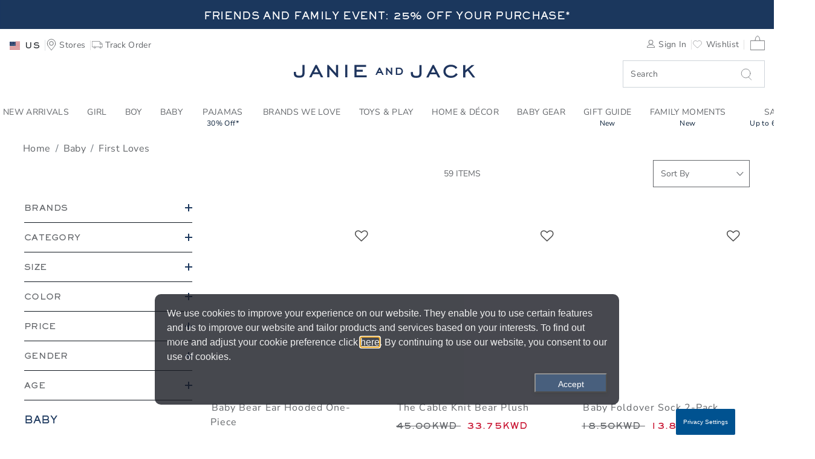

--- FILE ---
content_type: text/html;charset=UTF-8
request_url: https://www.janieandjack.com/baby-clothing/newborn-must-haves?lang=en_KW
body_size: 78844
content:
<!DOCTYPE html>
<html lang="en">
    <head>
        <!--[if gt IE 9]><!-->
            <script>//common/scripts.isml</script>
<script defer type="text/javascript" src="/on/demandware.static/Sites-JanieAndJackSFRA-Site/-/en_KW/v1762452970921/js/main.js"></script>

    <script defer type="text/javascript" src="/on/demandware.static/Sites-JanieAndJackSFRA-Site/-/en_KW/v1762452970921/js/search.js"
        
        >
    </script>

    <script defer type="text/javascript" src="/on/demandware.static/Sites-JanieAndJackSFRA-Site/-/en_KW/v1762452970921/js/recommSlider.js"
        
        >
    </script>

<!-- Marketing Cloud Analytics - cached -->
<script type="text/javascript">
try {
	_etmc.push(['setOrgId', "7297500" ]);
} catch (e) { console.error(e); }
function mccEventLoader() {
	try {
		$( document ).ajaxSuccess(function(event, request, settings, data) {
			if (settings.dataTypes.indexOf('json') > -1) {
				if (data && '__mccEvents' in data && Array.isArray(data.__mccEvents)) {
					data.__mccEvents.forEach(function mccEvent(mccEvent){_etmc.push(mccEvent);});
				}
			}
		});
		document.removeEventListener('DOMContentLoaded', mccEventLoader);
	} catch (e) { console.error(e); }
};
if (document.readyState === 'complete') {
	mccEventLoader();
} else {
	document.addEventListener('DOMContentLoaded', mccEventLoader);
}
</script>
<!-- End Marketing Cloud Analytics - cached -->
<!-- Marketing Cloud Analytics - noncached -->
<script type="text/javascript">
try {
	_etmc.push(["setUserInfo",{"email":"bcElCeUsaDstYM8fxOMkEuSMHS"}]);
	_etmc.push(["trackPageView",{"category":"baby-shops-musthaves"}]);
} catch (e) { console.error(e); }
</script>
<!-- End Marketing Cloud Analytics - noncached -->


        <!--<![endif]-->
        <meta charset=UTF-8>

<meta http-equiv="x-ua-compatible" content="ie=edge">

<meta name="viewport" content="width=device-width, initial-scale=1">



    <title>Baby Must-Haves &amp; Clothing at Janie and Jack</title>


<meta name="description" content="Shop Janie and Jack for essential baby clothing and accessories. Say hello to thoughtful details and cloud-like softness."/>
<meta name="keywords" content=""/>








<link rel="icon" type="image/png" sizes="192x192" href="/on/demandware.static/Sites-JanieAndJackSFRA-Site/-/default/dw950980e4/images/android-chrome-192x192.png" />
<link rel="apple-touch-icon" sizes="180x180" href="/on/demandware.static/Sites-JanieAndJackSFRA-Site/-/en_KW/v1762452970921/apple-touch-icon.png" />
<link rel="icon" type="image/png" sizes="32x32" href="/on/demandware.static/Sites-JanieAndJackSFRA-Site/-/default/dwedd60a3a/images/favicon-32x32.png" />
<link rel="icon" type="image/png" sizes="16x16" href="/on/demandware.static/Sites-JanieAndJackSFRA-Site/-/default/dwe8ade8b5/images/favicon-16x16.png" />
<link rel="manifest" href="/on/demandware.static/Sites-JanieAndJackSFRA-Site/-/default/dwc64edfac/site.webmanifest" />
<link rel="mask-icon" href="/on/demandware.static/Sites-JanieAndJackSFRA-Site/-/default/dwa14ed10d/images/safari-pinned-tab.svg" color="#5bbad5" />
<link rel="shortcut icon" href="/on/demandware.static/Sites-JanieAndJackSFRA-Site/-/default/dwd64dab7e/images/favicon.ico" />
<meta name="msapplication-TileColor" content="#da532c" />
<meta name="msapplication-config" content="/on/demandware.static/Sites-JanieAndJackSFRA-Site/-/default/dwbf29e52c/browserconfig.xml" />
<meta name="theme-color" content="#ffffff" />

<link rel="stylesheet" href="/on/demandware.static/Sites-JanieAndJackSFRA-Site/-/en_KW/v1762452970921/css/global.css" />
<link href="/on/demandware.static/Sites-JanieAndJackSFRA-Site/-/en_KW/v1762452970921/css/reviews-2.css" type="text/css" rel="stylesheet" />

    <link rel="stylesheet" href="/on/demandware.static/Sites-JanieAndJackSFRA-Site/-/en_KW/v1762452970921/css/search.css"  />



    <meta name="google-site-verification" content="-d7xdXGx-qdyrQe6gSfvCqZ3ImuAkIY_6msvBGuok_A" />



<!-- Marketing Cloud Analytics -->
<script type="text/javascript" src="//7297500.collect.igodigital.com/collect.js"></script>
<!-- End Marketing Cloud Analytics -->





<!-- Marketing Cloud Analytics -->
<script type="text/javascript" src="//7297500.collect.igodigital.com/collect.js"></script>
<!-- End Marketing Cloud Analytics -->


<script>
    window.powerreviewsBasePath = "https://www.janieandjack.com/on/demandware.static/Sites-JanieAndJackSFRA-Site/-/en_KW/v1762452970921/js/powerreviews/";
</script>





<script>
    // Get all data layers
    var analyticsJSON = {"PRODUCT":[],"USER":{},"CART":{},"ORDER":{}}

    // Get custom page level vars from pdict
    var pageVarsPdict = {"pageData":{"pageType":"Category","department":"Baby","brand":"JanieAndJack","searchTerm":"","searchResults":"59","breadCrumbs":"Home > Baby > First Loves","category":"First Loves/"}}

    var pagevars = {};
    pagevars.pageName = (pageVarsPdict.pageData.pageName!=null ? pageVarsPdict.pageData.pageName : document.title);
    pagevars.pageType = pageVarsPdict.pageData.pageType;
    pagevars.destinationURL = (pageVarsPdict.pageData.destinationURL!=null ? pageVarsPdict.pageData.destinationURL : document.location.href);
    pagevars.referringURL = document.referrer;
    pagevars.searchTerm = pageVarsPdict.pageData.searchTerm;
    pagevars.searchResults = pageVarsPdict.pageData.searchResults;
    pagevars.brand = pageVarsPdict.pageData.brand;
    pagevars.breadCrumbs = pageVarsPdict.pageData.breadCrumbs;
    pagevars.department = pageVarsPdict.pageData.department;
    pagevars.category = pageVarsPdict.pageData.category;
    pagevars.error = false;

    analyticsJSON.PAGE = pagevars;

    // Remote include for non-cached data for analyticsJSON
    


window.analyticsJSON = window.analyticsJSON || {};

window.analyticsJSON.CART = {"couponCode":"","couponDiscount":0,"currency":"USD","taxRate":"","shippingMethod":"","basePrice":null,"shippingTotal":0,"taxTotal":0,"cartTotal":0,"cartSubTotal":null,"itemCount":0,"cartLineItems":[]};

window.analyticsJSON.USER = {"email":"","userID":"bcElCeUsaDstYM8fxOMkEuSMHS","loggedIn":false,"userName":"","userAddress":"","userCity":"","userState":"","userPostalCode":"","userCountry":"","rewardsStatus":"","hasGymbucks":"","userSegment":"","geoCountry":"US","geoISO3Country":"","geoDisplayCountry":"United States","j":"","sfmc_sub":"","l":"","u":"","jb":"","mid":""};


</script>



    
        <script defer src="//t.janieandjack.com/janieandjack/newjj/Bootstrap.js" 
            ></script>
    



        
            <link rel="canonical" href="/baby-clothing/newborn-must-haves?lang=en_KW"/>
            



    
        <link rel="alternate" hreflang="en-AU" href="/baby-clothing/newborn-must-haves?lang=en_AU" />
    
        <link rel="alternate" hreflang="en-AT" href="/baby-clothing/newborn-must-haves?lang=en_AT" />
    
        <link rel="alternate" hreflang="en-BH" href="/baby-clothing/newborn-must-haves?lang=en_BH" />
    
        <link rel="alternate" hreflang="en-CA" href="/baby-clothing/newborn-must-haves?lang=en_CA" />
    
        <link rel="alternate" hreflang="en-CN" href="/baby-clothing/newborn-must-haves?lang=zh_CN" />
    
        <link rel="alternate" hreflang="en-FR" href="/baby-clothing/newborn-must-haves?lang=en_FR" />
    
        <link rel="alternate" hreflang="en-DE" href="/baby-clothing/newborn-must-haves?lang=en_DE" />
    
        <link rel="alternate" hreflang="en-HK" href="/baby-clothing/newborn-must-haves?lang=zh_HK" />
    
        <link rel="alternate" hreflang="en-IE" href="/baby-clothing/newborn-must-haves?lang=en_IE" />
    
        <link rel="alternate" hreflang="en-IT" href="/baby-clothing/newborn-must-haves?lang=en_IT" />
    
        <link rel="alternate" hreflang="en-JP" href="/baby-clothing/newborn-must-haves?lang=ja_JP" />
    
        <link rel="alternate" hreflang="en-KW" href="/baby-clothing/newborn-must-haves?lang=en_KW" />
    
        <link rel="alternate" hreflang="en-MX" href="/baby-clothing/newborn-must-haves?lang=es_MX" />
    
        <link rel="alternate" hreflang="en-NL" href="/baby-clothing/newborn-must-haves?lang=en_NL" />
    
        <link rel="alternate" hreflang="en-NZ" href="/baby-clothing/newborn-must-haves?lang=en_NZ" />
    
        <link rel="alternate" hreflang="en-NO" href="/baby-clothing/newborn-must-haves?lang=en_NO" />
    
        <link rel="alternate" hreflang="en-QA" href="/baby-clothing/newborn-must-haves?lang=en_QA" />
    
        <link rel="alternate" hreflang="en-KR" href="/baby-clothing/newborn-must-haves?lang=ko_KR" />
    
        <link rel="alternate" hreflang="en-SA" href="/baby-clothing/newborn-must-haves?lang=en_SA" />
    
        <link rel="alternate" hreflang="en-SG" href="/baby-clothing/newborn-must-haves?lang=en_SG" />
    
        <link rel="alternate" hreflang="en-ES" href="/baby-clothing/newborn-must-haves?lang=en_ES" />
    
        <link rel="alternate" hreflang="en-SE" href="/baby-clothing/newborn-must-haves?lang=en_SE" />
    
        <link rel="alternate" hreflang="en-TW" href="/baby-clothing/newborn-must-haves?lang=zh_TW" />
    
        <link rel="alternate" hreflang="en-AE" href="/baby-clothing/newborn-must-haves?lang=en_AE" />
    
        <link rel="alternate" hreflang="en-GB" href="/baby-clothing/newborn-must-haves?lang=en_GB" />
    
        <link rel="alternate" hreflang="en-US" href="/baby-clothing/newborn-must-haves?lang=en_US" />
    

        
        <script type="text/javascript">//<!--
/* <![CDATA[ (head-active_data.js) */
var dw = (window.dw || {});
dw.ac = {
    _analytics: null,
    _events: [],
    _category: "",
    _searchData: "",
    _anact: "",
    _anact_nohit_tag: "",
    _analytics_enabled: "true",
    _timeZone: "US/Pacific",
    _capture: function(configs) {
        if (Object.prototype.toString.call(configs) === "[object Array]") {
            configs.forEach(captureObject);
            return;
        }
        dw.ac._events.push(configs);
    },
	capture: function() { 
		dw.ac._capture(arguments);
		// send to CQ as well:
		if (window.CQuotient) {
			window.CQuotient.trackEventsFromAC(arguments);
		}
	},
    EV_PRD_SEARCHHIT: "searchhit",
    EV_PRD_DETAIL: "detail",
    EV_PRD_RECOMMENDATION: "recommendation",
    EV_PRD_SETPRODUCT: "setproduct",
    applyContext: function(context) {
        if (typeof context === "object" && context.hasOwnProperty("category")) {
        	dw.ac._category = context.category;
        }
        if (typeof context === "object" && context.hasOwnProperty("searchData")) {
        	dw.ac._searchData = context.searchData;
        }
    },
    setDWAnalytics: function(analytics) {
        dw.ac._analytics = analytics;
    },
    eventsIsEmpty: function() {
        return 0 == dw.ac._events.length;
    }
};
/* ]]> */
// -->
</script>
<script type="text/javascript">//<!--
/* <![CDATA[ (head-cquotient.js) */
var CQuotient = window.CQuotient = {};
CQuotient.clientId = 'bbrf-JanieAndJack';
CQuotient.realm = 'BBRF';
CQuotient.siteId = 'JanieAndJackSFRA';
CQuotient.instanceType = 'prd';
CQuotient.locale = 'en_KW';
CQuotient.fbPixelId = '__UNKNOWN__';
CQuotient.activities = [];
CQuotient.cqcid='';
CQuotient.cquid='';
CQuotient.cqeid='';
CQuotient.cqlid='';
CQuotient.apiHost='api.cquotient.com';
/* Turn this on to test against Staging Einstein */
/* CQuotient.useTest= true; */
CQuotient.useTest = ('true' === 'false');
CQuotient.initFromCookies = function () {
	var ca = document.cookie.split(';');
	for(var i=0;i < ca.length;i++) {
	  var c = ca[i];
	  while (c.charAt(0)==' ') c = c.substring(1,c.length);
	  if (c.indexOf('cqcid=') == 0) {
		CQuotient.cqcid=c.substring('cqcid='.length,c.length);
	  } else if (c.indexOf('cquid=') == 0) {
		  var value = c.substring('cquid='.length,c.length);
		  if (value) {
		  	var split_value = value.split("|", 3);
		  	if (split_value.length > 0) {
			  CQuotient.cquid=split_value[0];
		  	}
		  	if (split_value.length > 1) {
			  CQuotient.cqeid=split_value[1];
		  	}
		  	if (split_value.length > 2) {
			  CQuotient.cqlid=split_value[2];
		  	}
		  }
	  }
	}
}
CQuotient.getCQCookieId = function () {
	if(window.CQuotient.cqcid == '')
		window.CQuotient.initFromCookies();
	return window.CQuotient.cqcid;
};
CQuotient.getCQUserId = function () {
	if(window.CQuotient.cquid == '')
		window.CQuotient.initFromCookies();
	return window.CQuotient.cquid;
};
CQuotient.getCQHashedEmail = function () {
	if(window.CQuotient.cqeid == '')
		window.CQuotient.initFromCookies();
	return window.CQuotient.cqeid;
};
CQuotient.getCQHashedLogin = function () {
	if(window.CQuotient.cqlid == '')
		window.CQuotient.initFromCookies();
	return window.CQuotient.cqlid;
};
CQuotient.trackEventsFromAC = function (/* Object or Array */ events) {
try {
	if (Object.prototype.toString.call(events) === "[object Array]") {
		events.forEach(_trackASingleCQEvent);
	} else {
		CQuotient._trackASingleCQEvent(events);
	}
} catch(err) {}
};
CQuotient._trackASingleCQEvent = function ( /* Object */ event) {
	if (event && event.id) {
		if (event.type === dw.ac.EV_PRD_DETAIL) {
			CQuotient.trackViewProduct( {id:'', alt_id: event.id, type: 'raw_sku'} );
		} // not handling the other dw.ac.* events currently
	}
};
CQuotient.trackViewProduct = function(/* Object */ cqParamData){
	var cq_params = {};
	cq_params.cookieId = CQuotient.getCQCookieId();
	cq_params.userId = CQuotient.getCQUserId();
	cq_params.emailId = CQuotient.getCQHashedEmail();
	cq_params.loginId = CQuotient.getCQHashedLogin();
	cq_params.product = cqParamData.product;
	cq_params.realm = cqParamData.realm;
	cq_params.siteId = cqParamData.siteId;
	cq_params.instanceType = cqParamData.instanceType;
	cq_params.locale = CQuotient.locale;
	
	if(CQuotient.sendActivity) {
		CQuotient.sendActivity(CQuotient.clientId, 'viewProduct', cq_params);
	} else {
		CQuotient.activities.push({activityType: 'viewProduct', parameters: cq_params});
	}
};
/* ]]> */
// -->
</script>
<!-- Demandware Apple Pay -->

<style type="text/css">ISAPPLEPAY{display:inline}.dw-apple-pay-button,.dw-apple-pay-button:hover,.dw-apple-pay-button:active{background-color:black;background-image:-webkit-named-image(apple-pay-logo-white);background-position:50% 50%;background-repeat:no-repeat;background-size:75% 60%;border-radius:5px;border:1px solid black;box-sizing:border-box;margin:5px auto;min-height:30px;min-width:100px;padding:0}
.dw-apple-pay-button:after{content:'Apple Pay';visibility:hidden}.dw-apple-pay-button.dw-apple-pay-logo-white{background-color:white;border-color:white;background-image:-webkit-named-image(apple-pay-logo-black);color:black}.dw-apple-pay-button.dw-apple-pay-logo-white.dw-apple-pay-border{border-color:black}</style>

        
   <script type="application/ld+json">
        {"@context":"http://schema.org/","@type":"ItemList","itemListElement":[{"@type":"ListItem","position":1,"url":"https://www.janieandjack.com/item/newborn-uni-baby-bear-ear-hooded-one-piece-105418002.html?lang=en_KW"},{"@type":"ListItem","position":2,"url":"https://www.janieandjack.com/item/kids-the-cable-knit-bear-plush-105301002.html?lang=en_KW"},{"@type":"ListItem","position":3,"url":"https://www.janieandjack.com/item/kids-baby-foldover-sock-2-pack-105298003.html?lang=en_KW"},{"@type":"ListItem","position":4,"url":"https://www.janieandjack.com/item/baby-girl-baby-quilted-floral-toile-dress-105411002.html?lang=en_KW"},{"@type":"ListItem","position":5,"url":"https://www.janieandjack.com/item/baby-boy-baby-cable-knit-one-piece-105420002.html?lang=en_KW"},{"@type":"ListItem","position":6,"url":"https://www.janieandjack.com/item/kids-baby-foldover-sock-2-pack-105298002.html?lang=en_KW"},{"@type":"ListItem","position":7,"url":"https://www.janieandjack.com/item/newborn-uni-baby-quilted-bear-toile-one-piece-105405003.html?lang=en_KW"},{"@type":"ListItem","position":8,"url":"https://www.janieandjack.com/item/baby-girl-baby-striped-ruffle-one-piece-104686001.html?lang=en_KW"},{"@type":"ListItem","position":9,"url":"https://www.janieandjack.com/item/baby-girl-baby-ribbed-bodysuit-105303002.html?lang=en_KW"},{"@type":"ListItem","position":10,"url":"https://www.janieandjack.com/item/newborn-uni-baby-bundle-of-love-textured-knit-gift-set-105165003.html?lang=en_KW"},{"@type":"ListItem","position":11,"url":"https://www.janieandjack.com/item/newborn-uni-baby-bundle-of-love-textured-knit-gift-set-105165004.html?lang=en_KW"},{"@type":"ListItem","position":12,"url":"https://www.janieandjack.com/item/newborn-uni-baby-ribbed-turtleneck-bodysuit-105290002.html?lang=en_KW"},{"@type":"ListItem","position":13,"url":"https://www.janieandjack.com/item/baby-boy-baby-striped-knit-one-piece-104688001.html?lang=en_KW"},{"@type":"ListItem","position":14,"url":"https://www.janieandjack.com/item/newborn-uni-baby-herringbone-knit-bear-ear-beanie-104801001.html?lang=en_KW"},{"@type":"ListItem","position":15,"url":"https://www.janieandjack.com/item/newborn-uni-baby-herringbone-knit-matching-set-104693001.html?lang=en_KW"},{"@type":"ListItem","position":16,"url":"https://www.janieandjack.com/item/newborn-uni-baby-herringbone-knit-sweater-bootie-104827001.html?lang=en_KW"},{"@type":"ListItem","position":17,"url":"https://www.janieandjack.com/item/newborn-uni-baby-bundle-of-love-striped-textured-knit-gift-set-105165001.html?lang=en_KW"},{"@type":"ListItem","position":18,"url":"https://www.janieandjack.com/item/baby-girl-baby-ditsy-floral-smocked-romper-104543001.html?lang=en_KW"},{"@type":"ListItem","position":19,"url":"https://www.janieandjack.com/item/kids-baby-floral-toile-blanket-104818001.html?lang=en_KW"},{"@type":"ListItem","position":20,"url":"https://www.janieandjack.com/item/kids-baby-floral-toile-bear-ear-beanie-104534001.html?lang=en_KW"},{"@type":"ListItem","position":21,"url":"https://www.janieandjack.com/item/baby-girl-baby-floral-toile-footed-one-piece-104402002.html?lang=en_KW"},{"@type":"ListItem","position":22,"url":"https://www.janieandjack.com/item/kids-baby-woodland-toile-bear-ear-beanie-104534002.html?lang=en_KW"},{"@type":"ListItem","position":23,"url":"https://www.janieandjack.com/item/baby-boy-baby-woodland-toile-wrap-footed-one-piece-104538001.html?lang=en_KW"},{"@type":"ListItem","position":24,"url":"https://www.janieandjack.com/item/kids-baby-woodland-toile-blanket-104818002.html?lang=en_KW"}]}
    </script>


    </head>
    <body>
        
        
        
        
        
        

        <div class="page Search-Show" data-action="Search-Show" data-querystring="cgid=baby-shops-musthaves&amp;lang=en_KW" >
            


<link rel="stylesheet" href="/on/demandware.static/Sites-JanieAndJackSFRA-Site/-/en_KW/v1762452970921/css/globale/flags.css" />
<link rel="stylesheet" href="/on/demandware.static/Sites-JanieAndJackSFRA-Site/-/en_KW/v1762452970921/css/globale/styles.css" />
<script type="text/javascript" id="globale-script-loader-data" src="/on/demandware.static/Sites-JanieAndJackSFRA-Site/-/en_KW/v1762452970921/js/geScriptLoader.js">
{
  "action": "Globale-ScriptLoaderData",
  "queryString": "",
  "locale": "en_KW",
  "clientJsUrl": "https://web.global-e.com/merchant/clientsdk/1562",
  "apiVersion": "2.1.4",
  "clientJsMerchantId": 1562,
  "clientSettings": "{\"AllowClientTracking\":{\"Value\":\"true\"},\"CDNEnabled\":{\"Value\":\"true\"},\"CheckoutContainerSuffix\":{\"Value\":\"Global-e_International_Checkout\"},\"FT_IsAnalyticsSDKEnabled\":{\"Value\":\"true\"},\"FT_UtmReplaceSessionStorageWithCookies\":{\"Value\":\"true\"},\"FullClientTracking\":{\"Value\":\"true\"},\"IsMonitoringMerchant\":{\"Value\":\"true\"},\"IsV2Checkout\":{\"Value\":\"true\"},\"SetGEInCheckoutContainer\":{\"Value\":\"true\"},\"ShowFreeShippingBanner\":{\"Value\":\"false\"},\"TabletAsMobile\":{\"Value\":\"false\"},\"UtmAcceptableUtmSourceList\":{\"Value\":\"[\\\\\\\"borderfree\\\\\\\"]\"},\"AdScaleClientSDKURL\":{\"Value\":\"https://web.global-e.com/merchant/GetAdScaleClientScript?merchantId=1562\"},\"AmazonUICulture\":{\"Value\":\"en-GB\"},\"AnalyticsSDKCDN\":{\"Value\":\"https://globale-analytics-sdk.global-e.com/PROD/bundle.js\"},\"AnalyticsUrl\":{\"Value\":\"https://services.global-e.com/\"},\"BfGoogleAdsEnabled\":{\"Value\":\"false\"},\"BfGoogleAdsLifetimeInDays\":{\"Value\":\"30\"},\"CashbackServiceDomainUrl\":{\"Value\":\"https://finance-cashback.global-e.com\"},\"CDNUrl\":{\"Value\":\"https://webservices.global-e.com/\"},\"ChargeMerchantForPrepaidRMAOfReplacement\":{\"Value\":\"false\"},\"CheckoutCDNURL\":{\"Value\":\"https://webservices.global-e.com/\"},\"EnableReplaceUnsupportedCharactersInCheckout\":{\"Value\":\"false\"},\"Environment\":{\"Value\":\"PRODUCTION\"},\"FinanceServiceBaseUrl\":{\"Value\":\"https://finance-calculations.global-e.com\"},\"FT_AnalyticsSdkEnsureClientIdSynchronized\":{\"Value\":\"true\"},\"FT_BrowsingStartCircuitBreaker\":{\"Value\":\"true\"},\"FT_BrowsingStartEventInsteadOfPageViewed\":{\"Value\":\"true\"},\"FT_IsLegacyAnalyticsSDKEnabled\":{\"Value\":\"true\"},\"FT_IsShippingCountrySwitcherPopupAnalyticsEnabled\":{\"Value\":\"true\"},\"FT_IsWelcomePopupAnalyticsEnabled\":{\"Value\":\"true\"},\"FT_PostponePageViewToPageLoadComplete\":{\"Value\":\"true\"},\"FT_UseGlobalEEngineConfig\":{\"Value\":\"true\"},\"FT_UtmRaceConditionEnabled\":{\"Value\":\"true\"},\"GTM_ID\":{\"Value\":\"GTM-PWW94X2\"},\"InternalTrackingEnabled\":{\"Value\":\"false\"},\"PixelAddress\":{\"Value\":\"https://utils.global-e.com\"},\"RangeOfAdditionalPaymentFieldsToDisplayIDs\":{\"Value\":\"[1,2,3,4,5,6,7,8,9,10,11,12,13,14,15,16,17,18,19,20]\"},\"RefundRMAReplacementShippingTypes\":{\"Value\":\"[2,3,4]\"},\"RefundRMAReplacementStatuses\":{\"Value\":\"[9,11,12]\"},\"TrackingV2\":{\"Value\":\"true\"},\"UseShopifyCheckoutForPickUpDeliveryMethod\":{\"Value\":\"false\"},\"MerchantIdHashed\":{\"Value\":\"mZwb\"}}",
  "clientJsDomain": "https://web.global-e.com",
  "cookieDomain": "www.janieandjack.com",
  "globaleOperatedCountry": false,
  "performFrontendSiteUrlRedirect": true,
  "getSiteRedirectUrl": "https://www.janieandjack.com/on/demandware.store/Sites-JanieAndJackSFRA-Site/en_KW/Globale-GetSiteRedirectUrl",
  "globaleConvertPriceUrl": "https://www.janieandjack.com/on/demandware.store/Sites-JanieAndJackSFRA-Site/en_KW/Globale-ConvertPrice",
  "globaleCartTokenUrl": "https://www.janieandjack.com/on/demandware.store/Sites-JanieAndJackSFRA-Site/en_KW/Globale-GetCartToken",
  "geoLocationCountry": {
    "countryCode": "US",
    "isCountryExists": true
  },
  "siteId": "JanieAndJackSFRA",
  "country": "US",
  "currency": "USD",
  "culture": "en-US",
  "languageSwitcher": {
    "enabled": false
  },
  "allowedCurrencies": {
    "default": [
      "GBP",
      "EUR",
      "USD"
    ]
  },
  "__mccEvents": [
    [
      "setUserInfo",
      {
        "email": "bcElCeUsaDstYM8fxOMkEuSMHS"
      }
    ],
    [
      "trackCart",
      {
        "clear_cart": true
      }
    ],
    [
      "trackPageView"
    ]
  ]
}
</script>


            <header>
    
    <a href="#maincontent" class="skip" aria-label="Skip to main content">Skip to main content</a>
<a href="#footercontent" class="skip" aria-label="Skip to footer content">Skip to footer content</a>
    









    
    
	 


	







<div id="rotating-banner-wrapper">
<div class="rotating-banner-slot">

<div class="navigational-promo-asset ">
<div class="content-wrapper">
<a href="https://www.janieandjack.com/shop-all?lang=en_KW title="Click to shop" style="background: #1b375d;">

<span class="promo4 large-up">Friends and Family Event: 25% Off Your Purchase*</span>

    <span class="promo4 small-down">25% Off Your Entire Purchase*</span>
</a>
</div>
</div>

<div class="navigational-promo-asset openInModal">
<div class="content-wrapper">
<a href="https://www.janieandjack.com/jj-nav-promo-evergreenFS100.html?lang=en_KW" title="Click for more information" style="background: #1b375d;">

<span class="promo4 large-up">Free Shipping on orders over $100</span>

    <span class="promo4 small-down">FREE SHIPPING ON ORDERS OF $100+</span>
</a>
</div>
</div>

<div class="navigational-promo-asset openInModal">
<div class="content-wrapper">
<a href="https://www.janieandjack.com/jj-nav-promo-evergreenFS100.html?lang=en_KW" title="Click for more information" style="background: #1b375d;">

<span class="promo4 large-up">Returns ship free - every day on every order</span>

    <span class="promo4 small-down">Returns ship free - every day on every order</span>
</a>
</div>
</div>

</div>
</div>

 
	

    <div id="GlobaleFreeShippingBannerContainer" class="GlobaleFreeShippingBannerContainer" role="region" aria-label="Free shipping information"> </div>

    <nav class="main-nav-container bg-white w-100" role="navigation" aria-label="Main navigation">
        <div class="header container wider-layout">
            <div class="row">
                <div class="col-12">
                    <div class="navbar-header">
                        <div class="header-row">

                        <div class="header-left">
                            <button class="navbar-toggler d-lg-none" type="button" aria-controls="sg-navbar-collapse" aria-expanded="false" aria-label="Toggle navigation">
                                



<svg class="icon Hamburger_Menu svg-Hamburger_Menu-dims ">

<use xlink:href="https://www.janieandjack.com/on/demandware.store/Sites-JanieAndJackSFRA-Site/en_KW/Images-Show#Hamburger_Menu"/>

</svg>


                                <span class="hidden-md-down">Menu</span>
                            </button>

                            <div class="user" role="navigation" aria-label="User utilities">
                                

  <button class="country-selector globale-selector"
        type="button"
        aria-haspopup="dialog"
        aria-expanded="false"
        aria-labelledby="countrySelectorLabel"
    >
        


<span class="btn" aria-hidden="true">
<i class="flag-icon flag-icon-us" aria-hidden="true"></i>
<span class="hidden-md-down pl-2" aria-label="Country Selector. ">
US
</span>

<span class="sr-only" id="countrySelectorLabel">
Select control to change country, site and content language. 
Selected Country:   
US. 
</span>
</span>


  </button>



                                <a class="hidden-sm-down" href="/stores?lang=en_KW" aria-label="Navigate to the store locator to find a nearby location">
                                    



<svg class="icon Utility_Store_Locator svg-Utility_Store_Locator-dims ">

<use xlink:href="https://www.janieandjack.com/on/demandware.store/Sites-JanieAndJackSFRA-Site/en_KW/Images-Show#Utility_Store_Locator"/>

</svg>


                                    <span class="user-message hidden-md-down" title="Stores">Stores</span>
                                </a>

                                
                                    <a class="hidden-md-down tracking-text" href="https://www.janieandjack.com/trackorder?lang=en_KW" aria-label="Navigate to the order tracking page">
                                        



<svg class="icon Utility_Tracking svg-Utility_Tracking-dims ">

<use xlink:href="https://www.janieandjack.com/on/demandware.store/Sites-JanieAndJackSFRA-Site/en_KW/Images-Show#Utility_Tracking"/>

</svg>


                                        <span class="hidden-md-down" title="Track Order">Track Order</span>
                                    </a>
                                
                            </div>
                        </div>

                        <div class="app-brand d-md-none">
                            <a class="logo-home" href="/home?lang=en_KW" aria-label="Janie and Jack Logo, go to homepage">
                                



<svg class="icon Logo svg-Logo-dims ">

<use xlink:href="https://www.janieandjack.com/on/demandware.store/Sites-JanieAndJackSFRA-Site/en_KW/Images-Show#Logo"/>

</svg>


                            </a>
                        </div>

                        <div class="header-right">
                            <div class="search-minicart" role="search" aria-label="Site search and cart">
                                <div class="right-links d-flex align-items-center justify-content-end w-100">
                                    <div class="hidden-md-down">
                                        










    <div class="user hidden-md-down">
        <a href="https://www.janieandjack.com/sign-in?lang=en_KW" aria-label="Navigate to the Sign in page">
            <span aria-hidden="true">



<svg class="icon Utility_Login svg-Utility_Login-dims ">

<use xlink:href="https://www.janieandjack.com/on/demandware.store/Sites-JanieAndJackSFRA-Site/en_KW/Images-Show#Utility_Login"/>

</svg>

</span>
            <span class="user-message">Sign In</span>
        </a>
        <a href="https://www.janieandjack.com/wishlist?lang=en_KW&amp;rurl=3" aria-label="Navigate to Wishlist page">
            <span aria-hidden="true">



<svg class="icon Heart svg-Heart-dims ">

<use xlink:href="https://www.janieandjack.com/on/demandware.store/Sites-JanieAndJackSFRA-Site/en_KW/Images-Show#Heart"/>

</svg>

</span>
            <span class="user-message">Wishlist</span>
        </a>
    </div>
    

                                    </div>

                                    <a class="d-md-none store-right" href="/stores?lang=en_KW" aria-label="Navigate to the store locator to find a nearby location">
                                        



<svg class="icon Utility_Store_Locator svg-Utility_Store_Locator-dims ">

<use xlink:href="https://www.janieandjack.com/on/demandware.store/Sites-JanieAndJackSFRA-Site/en_KW/Images-Show#Utility_Store_Locator"/>

</svg>


                                    </a>

                                    <div class="minicart" data-action-url="/on/demandware.store/Sites-JanieAndJackSFRA-Site/en_KW/Cart-MiniCartShow" role="region" aria-label="Mini cart preview">
                                        











<div class="minicart-total" aria-live="polite" role="region" aria-label="Shopping cart summary">
    <a class="minicart-link mini-cart-link"
       role="link"
       href="https://www.janieandjack.com/cart?lang=en_KW"
       title="0 label.item.in in the cart"
       aria-label="Navigate to Cart page">
        
        



<svg class="icon Utility_Bag svg-Utility_Bag-dims ">

<use xlink:href="https://www.janieandjack.com/on/demandware.store/Sites-JanieAndJackSFRA-Site/en_KW/Images-Show#Utility_Bag"/>

</svg>



        
        <span class="minicart-quantity" aria-hidden="true">
            
        </span>

        
        
        <span class="live-region-status sr-only" aria-live="polite" aria-atomic="true" role="status">
            0
            Items In Bag
        </span>
    </a>
</div>


<div class="minicart-total d-none" aria-hidden="true">
    <i class="minicart-icon fa fa-shopping-bag" aria-hidden="true"></i>
    <span class="minicart-quantity" aria-hidden="false">
        0
    </span>

    <span class="live-region-status sr-only" aria-live="polite" aria-atomic="true" role="status">
        0
        Items In Bag
    </span>
</div>


<div class="popover popover-bottom" role="dialog" aria-label="Shopping cart summary"></div>

                                    </div>
                                </div>

                               
                            </div>
                        </div>

                        </div>
                        <div class="header-row">
                            <div class="flex-empty d-none d-md-block"></div>
                            <div class="app-brand d-none d-md-block">
                                <a class="logo-home" href="/home?lang=en_KW" aria-label="Janie and Jack Logo, go to homepage">
                                    



<svg class="icon Logo svg-Logo-dims ">

<use xlink:href="https://www.janieandjack.com/on/demandware.store/Sites-JanieAndJackSFRA-Site/en_KW/Images-Show#Logo"/>

</svg>


                                </a>
                            </div>

                             <div class="search d-none d-md-block fs-mask">
                                









<div class="site-search">
    <form role="search" class="position-relative"
          action="/search?lang=en_KW"
          method="get"
          name="simpleSearch">
        <input class="form-control search-field"
               type="text"
               name="q"
               value=""
               placeholder="Search"
               role="combobox"
               aria-haspopup="listbox"
               aria-owns="search-results"
               aria-expanded="false"
               aria-autocomplete="list"
               aria-activedescendant=""
               aria-controls="search-results"
               aria-label="Enter Keyword or Item No."
               autocomplete="off" />
        
        <button type="submit" name="search-button" class="fa-search sg-search" aria-label="Submit search keywords">
            



<svg class="icon Close svg-Close-dims ">

<use xlink:href="https://www.janieandjack.com/on/demandware.store/Sites-JanieAndJackSFRA-Site/en_KW/Images-Show#Close"/>

</svg>


            



<svg class="icon Search svg-Search-dims ">

<use xlink:href="https://www.janieandjack.com/on/demandware.store/Sites-JanieAndJackSFRA-Site/en_KW/Images-Show#Search"/>

</svg>


        </button>
        <div class="suggestions-wrapper" data-url="/on/demandware.store/Sites-JanieAndJackSFRA-Site/en_KW/SearchServices-GetSuggestions?q="></div>
        <input type="hidden" value="en_KW" name="lang">
    </form>
    <span id="clearIcon" class="search-clear-icon">&#10006;</span>
</div>

                            </div>

                        </div>
                    </div> 
                </div>
            </div>
        </div>

        <div class="main-menu navbar-toggleable-md menu-toggleable-left multilevel-dropdown d-none d-lg-block">
            <div class="navbar-header brand d-none sticky-header-brand-logo">
                <a class="logo-home" href="/home?lang=en_KW" aria-label="Janie and Jack Logo, go to homepage">
                    



<svg class="icon Logo svg-Logo-dims ">

<use xlink:href="https://www.janieandjack.com/on/demandware.store/Sites-JanieAndJackSFRA-Site/en_KW/Images-Show#Logo"/>

</svg>


                </a>
            </div>

            <div id="container" class="container menu-container wider-layout">
                <div class="row nav-container-mob">
                    <div class="search-mobile search search-for-fixed-header fs-mask d-sm-none">
                        









<div class="site-search">
    <form role="search" class="position-relative"
          action="/search?lang=en_KW"
          method="get"
          name="simpleSearch">
        <input class="form-control search-field"
               type="text"
               name="q"
               value=""
               placeholder="Search"
               role="combobox"
               aria-haspopup="listbox"
               aria-owns="search-results"
               aria-expanded="false"
               aria-autocomplete="list"
               aria-activedescendant=""
               aria-controls="search-results"
               aria-label="Enter Keyword or Item No."
               autocomplete="off" />
        
        <button type="submit" name="search-button" class="fa-search sg-search" aria-label="Submit search keywords">
            



<svg class="icon Close svg-Close-dims ">

<use xlink:href="https://www.janieandjack.com/on/demandware.store/Sites-JanieAndJackSFRA-Site/en_KW/Images-Show#Close"/>

</svg>


            



<svg class="icon Search svg-Search-dims ">

<use xlink:href="https://www.janieandjack.com/on/demandware.store/Sites-JanieAndJackSFRA-Site/en_KW/Images-Show#Search"/>

</svg>


        </button>
        <div class="suggestions-wrapper" data-url="/on/demandware.store/Sites-JanieAndJackSFRA-Site/en_KW/SearchServices-GetSuggestions?q="></div>
        <input type="hidden" value="en_KW" name="lang">
    </form>
    <span id="clearIcon" class="search-clear-icon">&#10006;</span>
</div>

                    </div>
                    









<nav class="navbar navbar-expand-lg bg-inverse col-12" aria-label="label.header.navigation">
    
    <div class="close-menu clearfix d-lg-none">
        <div class="back pull-left">
            <button type="button" class="btn btn-link" aria-label="Back to previous menu">
                <span class="caret-left" aria-hidden="true"></span>
                Back
            </button>
        </div>
        <div class="close-button pull-right">
            <button type="button" class="btn btn-link" aria-label="Close Menu">
                <span class="svg-close" aria-hidden="true">
                    



<svg class="icon Close_Circle svg-Close_Circle-dims ">

<use xlink:href="https://www.janieandjack.com/on/demandware.store/Sites-JanieAndJackSFRA-Site/en_KW/Images-Show#Close_Circle"/>

</svg>


                </span>
            </button>
        </div>
    </div>
    
    <div class="menu-group" role="navigation">
        <ul class="nav navbar-nav" role="menubar">
            
                
                    
                        
                        <li class="nav-item dropdown" role="none">
                            <a href="https://www.janieandjack.com/home/new-arrivals?lang=en_KW" id="menu-new-arrivals-hp"  class="nav-link dropdown-toggle" role="menuitem" data-toggle="dropdown" aria-haspopup="true" aria-expanded="false" tabindex="0" aria-label="main-menu-New Arrivals" >
                                <span class="text">New Arrivals</span>
                                
                            </a>
                            
                            
                            


<ul class="dropdown-menu level-2" aria-hidden="true" aria-labelledby="menu-new-arrivals-hp" role="menu">
    
        
            
            
                <li class="dropdown-item dropdown custom-li-link" role="none">
                    <a href="javascript:void(0)" class="dropdown-link custom-level-two" role="menuitem" aria-haspopup="true" aria-expanded="false" tabindex="0" aria-controls="submenu-0" id="group-title-0">
                        <h5 style="color:#1B375D">Shop For</h5>
                    </a>
                    <ul class="dropdown-menu level-3 hidden-md-down" aria-hidden="true">
    
        <li class="dropdown-item  subcategory-items hidden-md-down">
            
                
                    <a href="https://www.janieandjack.com/home/new-arrivals?lang=en_KW" class="dropdown-link">
                        Shop All New Arrivals
                        
                        
                    </a>
                
                
            
                
                    <a href="https://www.janieandjack.com/girls-clothing/new-arrivals?lang=en_KW" class="dropdown-link">
                        Girl
                        
                        
                    </a>
                
                
            
                
                    <a href="https://www.janieandjack.com/boys-clothing/new-arrivals?lang=en_KW" class="dropdown-link">
                        Boy
                        
                        
                    </a>
                
                
            
                
                    <a href="https://www.janieandjack.com/baby-clothing/new-arrivals?lang=en_KW" class="dropdown-link">
                        Baby
                        
                        
                    </a>
                
                
                        <a class="view-all-categories dropdown-link" href="https://www.janieandjack.com/home/new-arrivals?lang=en_KW">
                            View More
                        </a>
                
            
        </li>
        <li class="dropdown-item  subcategory-items d-lg-none">
            
                <a href="https://www.janieandjack.com/home/new-arrivals?lang=en_KW" class="dropdown-link">
                    Shop All New Arrivals
                    
                    
                </a>
            
                <a href="https://www.janieandjack.com/girls-clothing/new-arrivals?lang=en_KW" class="dropdown-link">
                    Girl
                    
                    
                </a>
            
                <a href="https://www.janieandjack.com/boys-clothing/new-arrivals?lang=en_KW" class="dropdown-link">
                    Boy
                    
                    
                </a>
            
                <a href="https://www.janieandjack.com/baby-clothing/new-arrivals?lang=en_KW" class="dropdown-link">
                    Baby
                    
                    
                </a>
            
        </li>
    
</ul>
                        
                        <param name="submenuId" value="submenu-0" />
                        <param name="ariaLabelledBy" value="group-title-0" />
                    </isinclude>
                </li>
            
        
    
        
            
            
                <li class="dropdown-item dropdown custom-li-link" role="none">
                    <a href="javascript:void(0)" class="dropdown-link custom-level-two" role="menuitem" aria-haspopup="true" aria-expanded="false" tabindex="0" aria-controls="submenu-1" id="group-title-1">
                        <h5 style="color:#1B375D">New & Featured</h5>
                    </a>
                    <ul class="dropdown-menu level-3 hidden-md-down" aria-hidden="true">
    
        <li class="dropdown-item  subcategory-items hidden-md-down">
            
                
                    <a href="https://www.janieandjack.com/gray-malin?lang=en_KW" class="dropdown-link">
                        Janie and Jack X Gray Malin
                        
                        
                            <font color="#3c759a"><bold>New</bold></font>
                        
                    </a>
                
                
            
                
                    <a href="https://www.janieandjack.com/holiday-lookbook?lang=en_KW" class="dropdown-link">
                        Holiday Lookbook 2025
                        
                        
                            <font color="#3c759a"><bold>New</bold></font>
                        
                    </a>
                
                
            
                
                    <a href="https://www.janieandjack.com/holiday-edit?lang=en_KW" class="dropdown-link">
                        The Holiday Edit
                        
                        
                            <font color="#3c759a"><bold>New</bold></font>
                        
                    </a>
                
                
            
                
                    <a href="https://www.janieandjack.com/american-girl-collection?lang=en_KW"" class="dropdown-link">
                        American Girl&reg;
                        
                        
                    </a>
                
                
            
                
                    <a href="https://www.janieandjack.com/winter-chic-edit?lang=en_KW" class="dropdown-link">
                        Winter Chic Edit
                        
                        
                            <font color="#3c759a"><bold>New</bold></font>
                        
                    </a>
                
                
            
                
                    <a href="https://www.janieandjack.com/winter-frost-edit?lang=en_KW" class="dropdown-link">
                        Winter Frost Edit
                        
                        
                            <font color="#3c759a"><bold>New</bold></font>
                        
                    </a>
                
                
            
                
                    <a href="https://www.janieandjack.com/brands-we-love/brands/hatch?lang=en_KW" class="dropdown-link">
                        HATCH Collection for Mom
                        
                        
                            <font color="#3c759a"><bold>New</bold></font>
                        
                    </a>
                
                
            
        </li>
        <li class="dropdown-item  subcategory-items d-lg-none">
            
                <a href="https://www.janieandjack.com/gray-malin?lang=en_KW" class="dropdown-link">
                    Janie and Jack X Gray Malin
                    
                    
                        <font color="#3c759a"><bold>New</bold></font>
                    
                </a>
            
                <a href="https://www.janieandjack.com/holiday-lookbook?lang=en_KW" class="dropdown-link">
                    Holiday Lookbook 2025
                    
                    
                        <font color="#3c759a"><bold>New</bold></font>
                    
                </a>
            
                <a href="https://www.janieandjack.com/holiday-edit?lang=en_KW" class="dropdown-link">
                    The Holiday Edit
                    
                    
                        <font color="#3c759a"><bold>New</bold></font>
                    
                </a>
            
                <a href="https://www.janieandjack.com/american-girl-collection?lang=en_KW"" class="dropdown-link">
                    American Girl&reg;
                    
                    
                </a>
            
                <a href="https://www.janieandjack.com/winter-chic-edit?lang=en_KW" class="dropdown-link">
                    Winter Chic Edit
                    
                    
                        <font color="#3c759a"><bold>New</bold></font>
                    
                </a>
            
                <a href="https://www.janieandjack.com/winter-frost-edit?lang=en_KW" class="dropdown-link">
                    Winter Frost Edit
                    
                    
                        <font color="#3c759a"><bold>New</bold></font>
                    
                </a>
            
                <a href="https://www.janieandjack.com/brands-we-love/brands/hatch?lang=en_KW" class="dropdown-link">
                    HATCH Collection for Mom
                    
                    
                        <font color="#3c759a"><bold>New</bold></font>
                    
                </a>
            
        </li>
    
</ul>
                        
                        <param name="submenuId" value="submenu-1" />
                        <param name="ariaLabelledBy" value="group-title-1" />
                    </isinclude>
                </li>
            
        
    
        
            
            
                <li class="dropdown-item dropdown custom-li-link" role="none">
                    <a href="javascript:void(0)" class="dropdown-link custom-level-two" role="menuitem" aria-haspopup="true" aria-expanded="false" tabindex="0" aria-controls="submenu-2" id="group-title-2">
                        <h5 style="color:#1B375D">New Brands</h5>
                    </a>
                    <ul class="dropdown-menu level-3 hidden-md-down" aria-hidden="true">
    
        <li class="dropdown-item  subcategory-items hidden-md-down">
            
                
                    <a href="https://www.janieandjack.com/brands-we-love/new-arrivals?lang=en_KW" class="dropdown-link">
                        Shop All New Arrivals
                        
                        
                    </a>
                
                
            
                
                    <a href="https://www.janieandjack.com/brands-we-love/brands/bits-and-bows?lang=en_KW" class="dropdown-link">
                        Bits &amp; Bows
                        
                        
                    </a>
                
                
            
                
                    <a href="https://www.janieandjack.com/brands-we-love/brands/orbit-baby?lang=en_KW" class="dropdown-link">
                        Orbit Baby
                        
                        
                    </a>
                
                
            
                
                    <a href="https://www.janieandjack.com/brands-we-love/brands/mini-melissa?lang=en_KW" class="dropdown-link">
                        Mini Melissa
                        
                        
                    </a>
                
                
            
                
                    <a href="https://www.janieandjack.com/brands-we-love/brands/izimini?lang=en_KW" class="dropdown-link">
                        IZIMINI
                        
                        
                    </a>
                
                
            
                
                    <a href="https://www.janieandjack.com/brands-we-love/brands/suavinex?lang=en_KW" class="dropdown-link">
                        Suavinex
                        
                        
                    </a>
                
                
            
                
                    <a href="https://www.janieandjack.com/brands-we-love/brands/pip-pop?lang=en_KW" class="dropdown-link">
                        Pip Pop
                        
                        
                    </a>
                
                
            
        </li>
        <li class="dropdown-item  subcategory-items d-lg-none">
            
                <a href="https://www.janieandjack.com/brands-we-love/new-arrivals?lang=en_KW" class="dropdown-link">
                    Shop All New Arrivals
                    
                    
                </a>
            
                <a href="https://www.janieandjack.com/brands-we-love/brands/bits-and-bows?lang=en_KW" class="dropdown-link">
                    Bits &amp; Bows
                    
                    
                </a>
            
                <a href="https://www.janieandjack.com/brands-we-love/brands/orbit-baby?lang=en_KW" class="dropdown-link">
                    Orbit Baby
                    
                    
                </a>
            
                <a href="https://www.janieandjack.com/brands-we-love/brands/mini-melissa?lang=en_KW" class="dropdown-link">
                    Mini Melissa
                    
                    
                </a>
            
                <a href="https://www.janieandjack.com/brands-we-love/brands/izimini?lang=en_KW" class="dropdown-link">
                    IZIMINI
                    
                    
                </a>
            
                <a href="https://www.janieandjack.com/brands-we-love/brands/suavinex?lang=en_KW" class="dropdown-link">
                    Suavinex
                    
                    
                </a>
            
                <a href="https://www.janieandjack.com/brands-we-love/brands/pip-pop?lang=en_KW" class="dropdown-link">
                    Pip Pop
                    
                    
                </a>
            
        </li>
    
</ul>
                        
                        <param name="submenuId" value="submenu-2" />
                        <param name="ariaLabelledBy" value="group-title-2" />
                    </isinclude>
                </li>
            
        
    
    
        <li class="header-menu-banner" role="none">
            <div class="menu-banner" role="presentation">
                


            </div>
        </li>
    
</ul>
                        </li>
                    
                
                    
                        
                        <li class="nav-item dropdown" role="none">
                            <a href="/girls-clothing?lang=en_KW" id="menu-girls-clothing"  class="nav-link dropdown-toggle" role="menuitem" data-toggle="dropdown" aria-haspopup="true" aria-expanded="false" tabindex="0" aria-label="main-menu-Girl" >
                                <span class="text">Girl</span>
                                
                            </a>
                            
                            
                            


<ul class="dropdown-menu level-2" aria-hidden="true" aria-labelledby="menu-girls-clothing" role="menu">
    
        
            
            
                <li class="dropdown-item dropdown custom-li-link" role="none">
                    <a href="javascript:void(0)" class="dropdown-link custom-level-two" role="menuitem" aria-haspopup="true" aria-expanded="false" tabindex="0" aria-controls="submenu-0" id="group-title-0">
                        <h5 style="color:#1b375d;">Shop By Size</h5>
                    </a>
                    <ul class="dropdown-menu level-3 hidden-md-down" aria-hidden="true">
    
        <li class="dropdown-item  subcategory-items hidden-md-down">
            
                
                    <a href="https://www.janieandjack.com/girls-clothing/shop-all?lang=en_KW&amp;prefn1=size&amp;prefv1=5%20%28S%29%7C6%20%28S%29%7C7%20%28M%29%7C8%20%28M%29%7C10%20%28L%29%7C12%20%28L%29%7C14%20%28XL%29%7C16%20%28XXL%29" class="dropdown-link">
                        Girl
                        
                        
                            <font color="#3c759a"><bold>5-16yrs</bold></font>
                        
                    </a>
                
                
            
                
                    <a href="https://www.janieandjack.com/girls-clothing/shop-all?lang=en_KW&amp;prefn1=size&amp;prefv1=2T%7C3%20%28XXS%29%7C4%20%28XS%29" class="dropdown-link">
                        Toddler
                        
                        
                            <font color="#3c759a"><bold>2T-4yrs</bold></font>
                        
                    </a>
                
                
            
                
                    <a href="https://www.janieandjack.com/girls-clothing/shop-all?lang=en_KW&amp;prefn1=size&amp;prefv1=NB%20%280-10LBS%29%7C0-3M%7C3-6M%7C6-12M%7C12-18M%7C18-24M" class="dropdown-link">
                        Baby
                        
                        
                            <font color="#3c759a"><bold>0-24m</bold></font>
                        
                    </a>
                
                
                        <a class="view-all-categories dropdown-link" href="https://www.janieandjack.com/girls-clothing?lang=en_KW">
                            View More
                        </a>
                
            
        </li>
        <li class="dropdown-item  subcategory-items d-lg-none">
            
                <a href="https://www.janieandjack.com/girls-clothing/shop-all?lang=en_KW&amp;prefn1=size&amp;prefv1=5%20%28S%29%7C6%20%28S%29%7C7%20%28M%29%7C8%20%28M%29%7C10%20%28L%29%7C12%20%28L%29%7C14%20%28XL%29%7C16%20%28XXL%29" class="dropdown-link">
                    Girl
                    
                    
                        <font color="#3c759a"><bold>5-16yrs</bold></font>
                    
                </a>
            
                <a href="https://www.janieandjack.com/girls-clothing/shop-all?lang=en_KW&amp;prefn1=size&amp;prefv1=2T%7C3%20%28XXS%29%7C4%20%28XS%29" class="dropdown-link">
                    Toddler
                    
                    
                        <font color="#3c759a"><bold>2T-4yrs</bold></font>
                    
                </a>
            
                <a href="https://www.janieandjack.com/girls-clothing/shop-all?lang=en_KW&amp;prefn1=size&amp;prefv1=NB%20%280-10LBS%29%7C0-3M%7C3-6M%7C6-12M%7C12-18M%7C18-24M" class="dropdown-link">
                    Baby
                    
                    
                        <font color="#3c759a"><bold>0-24m</bold></font>
                    
                </a>
            
        </li>
    
</ul>
                        
                        <param name="submenuId" value="submenu-0" />
                        <param name="ariaLabelledBy" value="group-title-0" />
                    </isinclude>
                </li>
            
        
    
        
            
            
                <li class="dropdown-item dropdown custom-li-link" role="none">
                    <a href="javascript:void(0)" class="dropdown-link custom-level-two" role="menuitem" aria-haspopup="true" aria-expanded="false" tabindex="0" aria-controls="submenu-1" id="group-title-1">
                        <h5 style="color:#1b375d;">Apparel</h5>
                    </a>
                    <ul class="dropdown-menu level-3 hidden-md-down" aria-hidden="true">
    
        <li class="dropdown-item  subcategory-items hidden-md-down">
            
                
                    <a href="https://www.janieandjack.com/girls-clothing/shop-all?lang=en_KW" class="dropdown-link">
                        Shop All
                        
                        
                    </a>
                
                
            
                
                    <a href="https://www.janieandjack.com/girls-clothing/new-arrivals?lang=en_KW" class="dropdown-link">
                        New Arrivals
                        
                        
                    </a>
                
                
            
                
                    <a href="https://www.janieandjack.com/sale/girls-clothing?lang=en_KW" class="dropdown-link">
                        Sale
                        
                        
                            <font color="#c8102e"> - Up to 60% Off</font>
                        
                    </a>
                
                
            
                
                    <a href="https://www.janieandjack.com/girls-dresses?lang=en_KW" class="dropdown-link">
                        Dresses
                        
                        
                    </a>
                
                
            
                
                    <a href="https://www.janieandjack.com/girls-sweaters?lang=en_KW" class="dropdown-link">
                        Sweaters &amp; Sweatshirts
                        
                        
                    </a>
                
                
            
                
                    <a href="https://www.janieandjack.com/girls-tops?lang=en_KW" class="dropdown-link">
                        Tops
                        
                        
                    </a>
                
                
            
                
                    <a href="https://www.janieandjack.com/girls-pants-leggings?lang=en_KW" class="dropdown-link">
                        Pants &amp; Leggings
                        
                        
                    </a>
                
                
            
                
                    <a href="https://www.janieandjack.com/girls-jackets-coats?lang=en_KW" class="dropdown-link">
                        Jackets &amp; Coats
                        
                        
                    </a>
                
                
            
        </li>
        <li class="dropdown-item  subcategory-items d-lg-none">
            
                <a href="https://www.janieandjack.com/girls-clothing/shop-all?lang=en_KW" class="dropdown-link">
                    Shop All
                    
                    
                </a>
            
                <a href="https://www.janieandjack.com/girls-clothing/new-arrivals?lang=en_KW" class="dropdown-link">
                    New Arrivals
                    
                    
                </a>
            
                <a href="https://www.janieandjack.com/sale/girls-clothing?lang=en_KW" class="dropdown-link">
                    Sale
                    
                    
                        <font color="#c8102e"> - Up to 60% Off</font>
                    
                </a>
            
                <a href="https://www.janieandjack.com/girls-dresses?lang=en_KW" class="dropdown-link">
                    Dresses
                    
                    
                </a>
            
                <a href="https://www.janieandjack.com/girls-sweaters?lang=en_KW" class="dropdown-link">
                    Sweaters &amp; Sweatshirts
                    
                    
                </a>
            
                <a href="https://www.janieandjack.com/girls-tops?lang=en_KW" class="dropdown-link">
                    Tops
                    
                    
                </a>
            
                <a href="https://www.janieandjack.com/girls-pants-leggings?lang=en_KW" class="dropdown-link">
                    Pants &amp; Leggings
                    
                    
                </a>
            
                <a href="https://www.janieandjack.com/girls-jackets-coats?lang=en_KW" class="dropdown-link">
                    Jackets &amp; Coats
                    
                    
                </a>
            
                <a href="https://www.janieandjack.com/girls-the-matching-set?lang=en_KW" class="dropdown-link">
                    Matching Sets
                    
                    
                </a>
            
                <a href="https://www.janieandjack.com/girls-skirts-shorts?lang=en_KW" class="dropdown-link">
                    Skirts &amp; Shorts
                    
                    
                </a>
            
                <a href="https://www.janieandjack.com/girls-rompers?lang=en_KW" class="dropdown-link">
                    Rompers &amp; Jumpsuits
                    
                    
                </a>
            
                <a href="https://www.janieandjack.com/girls-swimwear?lang=en_KW" class="dropdown-link">
                    Swim &amp; Cover-Ups
                    
                    
                </a>
            
                <a href="https://www.janieandjack.com/girls-sleepwear?lang=en_KW" class="dropdown-link">
                    Pajamas
                    
                    
                        <font color="#c8102e"> - 30% Off*</font>
                    
                </a>
            
                <a href="https://www.janieandjack.com/girls-clothing-underwear?lang=en_KW" class="dropdown-link">
                    Underwear
                    
                    
                </a>
            
        </li>
    
</ul>
                        
                        <param name="submenuId" value="submenu-1" />
                        <param name="ariaLabelledBy" value="group-title-1" />
                    </isinclude>
                </li>
            
        
    
        
            
            
                <li class="dropdown-item dropdown custom-li-link" role="none">
                    <a href="javascript:void(0)" class="dropdown-link custom-level-two" role="menuitem" aria-haspopup="true" aria-expanded="false" tabindex="0" aria-controls="submenu-2" id="group-title-2">
                        <h5 style="color:#1b375d;">Accessories</h5>
                    </a>
                    <ul class="dropdown-menu level-3 hidden-md-down" aria-hidden="true">
    
        <li class="dropdown-item  subcategory-items hidden-md-down">
            
                
                    <a href="https://www.janieandjack.com/girls-accessories?lang=en_KW" class="dropdown-link">
                        Shop All
                        
                        
                    </a>
                
                
            
                
                    <a href="https://www.janieandjack.com/girls-clothing-shoes?lang=en_KW" class="dropdown-link">
                        Shoes
                        
                        
                    </a>
                
                
            
                
                    <a href="https://www.janieandjack.com/girls-clothing-hair?lang=en_KW" class="dropdown-link">
                        Hair
                        
                        
                    </a>
                
                
            
                
                    <a href="https://www.janieandjack.com/girls-clothing-hats-scarves-gloves?lang=en_KW" class="dropdown-link">
                        Hats, Scarves, &amp; Gloves
                        
                        
                    </a>
                
                
            
                
                    <a href="https://www.janieandjack.com/girls-clothing-jewelry?lang=en_KW" class="dropdown-link">
                        Jewelry
                        
                        
                    </a>
                
                
            
                
                    <a href="https://www.janieandjack.com/girls-clothing-socks-tights?lang=en_KW" class="dropdown-link">
                        Socks &amp; Tights
                        
                        
                    </a>
                
                
            
                
                    <a href="https://www.janieandjack.com/girls-clothing-sunglasses?lang=en_KW" class="dropdown-link">
                        Sunglasses
                        
                        
                    </a>
                
                
            
                
                    <a href="https://www.janieandjack.com/girls-clothing-handbags?lang=en_KW" class="dropdown-link">
                        Handbags &amp; Backpacks
                        
                        
                    </a>
                
                
            
        </li>
        <li class="dropdown-item  subcategory-items d-lg-none">
            
                <a href="https://www.janieandjack.com/girls-accessories?lang=en_KW" class="dropdown-link">
                    Shop All
                    
                    
                </a>
            
                <a href="https://www.janieandjack.com/girls-clothing-shoes?lang=en_KW" class="dropdown-link">
                    Shoes
                    
                    
                </a>
            
                <a href="https://www.janieandjack.com/girls-clothing-hair?lang=en_KW" class="dropdown-link">
                    Hair
                    
                    
                </a>
            
                <a href="https://www.janieandjack.com/girls-clothing-hats-scarves-gloves?lang=en_KW" class="dropdown-link">
                    Hats, Scarves, &amp; Gloves
                    
                    
                </a>
            
                <a href="https://www.janieandjack.com/girls-clothing-jewelry?lang=en_KW" class="dropdown-link">
                    Jewelry
                    
                    
                </a>
            
                <a href="https://www.janieandjack.com/girls-clothing-socks-tights?lang=en_KW" class="dropdown-link">
                    Socks &amp; Tights
                    
                    
                </a>
            
                <a href="https://www.janieandjack.com/girls-clothing-sunglasses?lang=en_KW" class="dropdown-link">
                    Sunglasses
                    
                    
                </a>
            
                <a href="https://www.janieandjack.com/girls-clothing-handbags?lang=en_KW" class="dropdown-link">
                    Handbags &amp; Backpacks
                    
                    
                </a>
            
        </li>
    
</ul>
                        
                        <param name="submenuId" value="submenu-2" />
                        <param name="ariaLabelledBy" value="group-title-2" />
                    </isinclude>
                </li>
            
        
    
        
            
            
                <li class="dropdown-item dropdown custom-li-link" role="none">
                    <a href="javascript:void(0)" class="dropdown-link custom-level-two" role="menuitem" aria-haspopup="true" aria-expanded="false" tabindex="0" aria-controls="submenu-3" id="group-title-3">
                        <h5 style="color:#1b375d;">New & Featured</h5>
                    </a>
                    <ul class="dropdown-menu level-3 hidden-md-down" aria-hidden="true">
    
        <li class="dropdown-item  subcategory-items hidden-md-down">
            
                
                    <a href="https://www.janieandjack.com/gray-malin?lang=en_KW" class="dropdown-link">
                        Janie and Jack X Gray Malin
                        
                        
                            <font color="#3c759a"><bold>New</bold></font>
                        
                    </a>
                
                
            
                
                    <a href="https://www.janieandjack.com/girls-clothing/holiday-lookbook?lang=en_KW" class="dropdown-link">
                        Holiday Lookbook 2025
                        
                        
                            <font color="#3c759a"><bold>New</bold></font>
                        
                    </a>
                
                
            
                
                    <a href="https://www.janieandjack.com/girls-clothing/the-holiday-edit?lang=en_KW" class="dropdown-link">
                        The Holiday Edit
                        
                        
                    </a>
                
                
            
                
                    <a href="https://www.janieandjack.com/american-girl-collection?lang=en_KW" class="dropdown-link">
                        American Girl&reg;
                        
                        
                    </a>
                
                
            
                
                    <a href="https://www.janieandjack.com/girls-clothing/winter-chic-edit?lang=en_KW" class="dropdown-link">
                        Winter Chic Edit
                        
                        
                            <font color="#3c759a"><bold>New</bold></font>
                        
                    </a>
                
                
            
                
                    <a href="https://www.janieandjack.com/girls-clothing/the-sparkle-suite?lang=en_KW" class="dropdown-link">
                        The Sparkle Suite
                        
                        
                            <font color="#3c759a"><bold>New</bold></font>
                        
                    </a>
                
                
            
                
                    <a href="https://www.janieandjack.com/girls-clothing/winter-frost-edit?lang=en_KW" class="dropdown-link">
                        Winter Frost Edit
                        
                        
                            <font color="#3c759a"><bold>New</bold></font>
                        
                    </a>
                
                
            
                
                    <a href="https://www.janieandjack.com/girls-clothing/a-very-merry-edit?lang=en_KW" class="dropdown-link">
                        A Very Merry Edit
                        
                        
                            <font color="#3c759a"><bold>New</bold></font>
                        
                    </a>
                
                
            
        </li>
        <li class="dropdown-item  subcategory-items d-lg-none">
            
                <a href="https://www.janieandjack.com/gray-malin?lang=en_KW" class="dropdown-link">
                    Janie and Jack X Gray Malin
                    
                    
                        <font color="#3c759a"><bold>New</bold></font>
                    
                </a>
            
                <a href="https://www.janieandjack.com/girls-clothing/holiday-lookbook?lang=en_KW" class="dropdown-link">
                    Holiday Lookbook 2025
                    
                    
                        <font color="#3c759a"><bold>New</bold></font>
                    
                </a>
            
                <a href="https://www.janieandjack.com/girls-clothing/the-holiday-edit?lang=en_KW" class="dropdown-link">
                    The Holiday Edit
                    
                    
                </a>
            
                <a href="https://www.janieandjack.com/american-girl-collection?lang=en_KW" class="dropdown-link">
                    American Girl&reg;
                    
                    
                </a>
            
                <a href="https://www.janieandjack.com/girls-clothing/winter-chic-edit?lang=en_KW" class="dropdown-link">
                    Winter Chic Edit
                    
                    
                        <font color="#3c759a"><bold>New</bold></font>
                    
                </a>
            
                <a href="https://www.janieandjack.com/girls-clothing/the-sparkle-suite?lang=en_KW" class="dropdown-link">
                    The Sparkle Suite
                    
                    
                        <font color="#3c759a"><bold>New</bold></font>
                    
                </a>
            
                <a href="https://www.janieandjack.com/girls-clothing/winter-frost-edit?lang=en_KW" class="dropdown-link">
                    Winter Frost Edit
                    
                    
                        <font color="#3c759a"><bold>New</bold></font>
                    
                </a>
            
                <a href="https://www.janieandjack.com/girls-clothing/a-very-merry-edit?lang=en_KW" class="dropdown-link">
                    A Very Merry Edit
                    
                    
                        <font color="#3c759a"><bold>New</bold></font>
                    
                </a>
            
                <a href="https://www.janieandjack.com/girls-the-matching-set?lang=en_KW" class="dropdown-link">
                    The Matching Set
                    
                    
                </a>
            
        </li>
    
</ul>
                        
                        <param name="submenuId" value="submenu-3" />
                        <param name="ariaLabelledBy" value="group-title-3" />
                    </isinclude>
                </li>
            
        
    
    
        <li class="header-menu-banner" role="none">
            <div class="menu-banner" role="presentation">
                
    
    <div class="content-asset"><!-- dwMarker="content" dwContentID="bc31138cb06ed0b1e50684a980" -->
        <div class="mega-menu-asset" style="text-align: center;">
    <a class="cta-link" href="https://www.janieandjack.com/family-moment-shop-all-holiday?lang=en_KW" title="Shop Family Matching"/>
        <img src="https://cdn.media.amplience.net/i/janieandjack/092525_Holiday1_G_MegaMenu?w=351" alt="Holiday Family Matching Moments for Girl" width="351"/><br><br>Shop Family Matching</a>
</div>
    </div> <!-- End content-asset -->



            </div>
        </li>
    
</ul>
                        </li>
                    
                
                    
                        
                        <li class="nav-item dropdown" role="none">
                            <a href="/boys-clothing?lang=en_KW" id="menu-boys-clothing"  class="nav-link dropdown-toggle" role="menuitem" data-toggle="dropdown" aria-haspopup="true" aria-expanded="false" tabindex="0" aria-label="main-menu-Boy" >
                                <span class="text">Boy</span>
                                
                            </a>
                            
                            
                            


<ul class="dropdown-menu level-2" aria-hidden="true" aria-labelledby="menu-boys-clothing" role="menu">
    
        
            
            
                <li class="dropdown-item dropdown custom-li-link" role="none">
                    <a href="javascript:void(0)" class="dropdown-link custom-level-two" role="menuitem" aria-haspopup="true" aria-expanded="false" tabindex="0" aria-controls="submenu-0" id="group-title-0">
                        <h5 style="color:#1b375d;">Shop by Size</h5>
                    </a>
                    <ul class="dropdown-menu level-3 hidden-md-down" aria-hidden="true">
    
        <li class="dropdown-item  subcategory-items hidden-md-down">
            
                
                    <a href="https://www.janieandjack.com/boys-clothing/shop-all?lang=en_KW&amp;prefn1=size&amp;prefv1=5%20%28S%29%7C6%20%28S%29%7C7%20%28M%29%7C8%20%28M%29%7C10%20%28L%29%7C12%20%28L%29%7C14%20%28XL%29%7C16%20%28XXL%29" class="dropdown-link">
                        Boy
                        
                        
                            <font color="#3c759a"><bold>5-16yrs</bold></font>
                        
                    </a>
                
                
            
                
                    <a href="https://www.janieandjack.com/boys-clothing/shop-all?lang=en_KW&amp;prefn1=size&amp;prefv1=2T%7C3%20%28XXS%29%7C4%20%28XS%29" class="dropdown-link">
                        Toddler
                        
                        
                            <font color="#3c759a"><bold>2T-4yrs</bold></font>
                        
                    </a>
                
                
            
                
                    <a href="https://www.janieandjack.com/boys-clothing/shop-all?lang=en_KW&amp;prefn1=size&amp;prefv1=NB%20%280-10LBS%29%7C0-3M%7C3-6M%7C6-12M%7C12-18M%7C18-24M" class="dropdown-link">
                        Baby
                        
                        
                            <font color="#3c759a"><bold>0-24m</bold></font>
                        
                    </a>
                
                
                        <a class="view-all-categories dropdown-link" href="https://www.janieandjack.com/boys-clothing?lang=en_KW">
                            View More
                        </a>
                
            
        </li>
        <li class="dropdown-item  subcategory-items d-lg-none">
            
                <a href="https://www.janieandjack.com/boys-clothing/shop-all?lang=en_KW&amp;prefn1=size&amp;prefv1=5%20%28S%29%7C6%20%28S%29%7C7%20%28M%29%7C8%20%28M%29%7C10%20%28L%29%7C12%20%28L%29%7C14%20%28XL%29%7C16%20%28XXL%29" class="dropdown-link">
                    Boy
                    
                    
                        <font color="#3c759a"><bold>5-16yrs</bold></font>
                    
                </a>
            
                <a href="https://www.janieandjack.com/boys-clothing/shop-all?lang=en_KW&amp;prefn1=size&amp;prefv1=2T%7C3%20%28XXS%29%7C4%20%28XS%29" class="dropdown-link">
                    Toddler
                    
                    
                        <font color="#3c759a"><bold>2T-4yrs</bold></font>
                    
                </a>
            
                <a href="https://www.janieandjack.com/boys-clothing/shop-all?lang=en_KW&amp;prefn1=size&amp;prefv1=NB%20%280-10LBS%29%7C0-3M%7C3-6M%7C6-12M%7C12-18M%7C18-24M" class="dropdown-link">
                    Baby
                    
                    
                        <font color="#3c759a"><bold>0-24m</bold></font>
                    
                </a>
            
        </li>
    
</ul>
                        
                        <param name="submenuId" value="submenu-0" />
                        <param name="ariaLabelledBy" value="group-title-0" />
                    </isinclude>
                </li>
            
        
    
        
            
            
                <li class="dropdown-item dropdown custom-li-link" role="none">
                    <a href="javascript:void(0)" class="dropdown-link custom-level-two" role="menuitem" aria-haspopup="true" aria-expanded="false" tabindex="0" aria-controls="submenu-1" id="group-title-1">
                        <h5 style="color:#1b375d;">Apparel</h5>
                    </a>
                    <ul class="dropdown-menu level-3 hidden-md-down" aria-hidden="true">
    
        <li class="dropdown-item  subcategory-items hidden-md-down">
            
                
                    <a href="https://www.janieandjack.com/boys-clothing/shop-all?lang=en_KW" class="dropdown-link">
                        Shop All
                        
                        
                    </a>
                
                
            
                
                    <a href="https://www.janieandjack.com/boys-clothing/new-arrivals?lang=en_KW" class="dropdown-link">
                        New Arrivals
                        
                        
                    </a>
                
                
            
                
                    <a href="https://www.janieandjack.com/sale/boys-clothing?lang=en_KW" class="dropdown-link">
                        Sale
                        
                        
                            <font color="#c8102e"> - Up to 60% Off</font>
                        
                    </a>
                
                
            
                
                    <a href="https://www.janieandjack.com/boys-button-up-shirts?lang=en_KW" class="dropdown-link">
                        Shirts
                        
                        
                    </a>
                
                
            
                
                    <a href="https://www.janieandjack.com/boys-tees-polos?lang=en_KW" class="dropdown-link">
                        Tees &amp; Polos
                        
                        
                    </a>
                
                
            
                
                    <a href="https://www.janieandjack.com/boys-sweaters-sweatshirts?lang=en_KW" class="dropdown-link">
                        Sweaters &amp; Sweatshirts
                        
                        
                    </a>
                
                
            
                
                    <a href="https://www.janieandjack.com/boys-pants?lang=en_KW" class="dropdown-link">
                        Pants
                        
                        
                    </a>
                
                
            
                
                    <a href="https://www.janieandjack.com/boys-jackets-coats?lang=en_KW" class="dropdown-link">
                        Jackets &amp; Coats
                        
                        
                    </a>
                
                
            
        </li>
        <li class="dropdown-item  subcategory-items d-lg-none">
            
                <a href="https://www.janieandjack.com/boys-clothing/shop-all?lang=en_KW" class="dropdown-link">
                    Shop All
                    
                    
                </a>
            
                <a href="https://www.janieandjack.com/boys-clothing/new-arrivals?lang=en_KW" class="dropdown-link">
                    New Arrivals
                    
                    
                </a>
            
                <a href="https://www.janieandjack.com/sale/boys-clothing?lang=en_KW" class="dropdown-link">
                    Sale
                    
                    
                        <font color="#c8102e"> - Up to 60% Off</font>
                    
                </a>
            
                <a href="https://www.janieandjack.com/boys-button-up-shirts?lang=en_KW" class="dropdown-link">
                    Shirts
                    
                    
                </a>
            
                <a href="https://www.janieandjack.com/boys-tees-polos?lang=en_KW" class="dropdown-link">
                    Tees &amp; Polos
                    
                    
                </a>
            
                <a href="https://www.janieandjack.com/boys-sweaters-sweatshirts?lang=en_KW" class="dropdown-link">
                    Sweaters &amp; Sweatshirts
                    
                    
                </a>
            
                <a href="https://www.janieandjack.com/boys-pants?lang=en_KW" class="dropdown-link">
                    Pants
                    
                    
                </a>
            
                <a href="https://www.janieandjack.com/boys-jackets-coats?lang=en_KW" class="dropdown-link">
                    Jackets &amp; Coats
                    
                    
                </a>
            
                <a href="https://www.janieandjack.com/boys-shorts?lang=en_KW" class="dropdown-link">
                    Shorts
                    
                    
                </a>
            
                <a href="https://www.janieandjack.com/boys-the-matching-set?lang=en_KW" class="dropdown-link">
                    Matching Sets
                    
                    
                </a>
            
                <a href="https://www.janieandjack.com/boys-blazers-vests?lang=en_KW" class="dropdown-link">
                    Blazers &amp; Vests
                    
                    
                </a>
            
                <a href="https://www.janieandjack.com/boys-clothing/jacks-suit-shop?lang=en_KW" class="dropdown-link">
                    Suiting
                    
                    
                </a>
            
                <a href="https://www.janieandjack.com/boys-sleepwear?lang=en_KW" class="dropdown-link">
                    Pajamas
                    
                    
                        <font color="#c8102e"> - 30% Off*</font>
                    
                </a>
            
                <a href="https://www.janieandjack.com/boys-clothing-underwear?lang=en_KW" class="dropdown-link">
                    Underwear
                    
                    
                </a>
            
                <a href="https://www.janieandjack.com/boys-swimwear?lang=en_KW" class="dropdown-link">
                    Swim
                    
                    
                </a>
            
        </li>
    
</ul>
                        
                        <param name="submenuId" value="submenu-1" />
                        <param name="ariaLabelledBy" value="group-title-1" />
                    </isinclude>
                </li>
            
        
    
        
            
            
                <li class="dropdown-item dropdown custom-li-link" role="none">
                    <a href="javascript:void(0)" class="dropdown-link custom-level-two" role="menuitem" aria-haspopup="true" aria-expanded="false" tabindex="0" aria-controls="submenu-2" id="group-title-2">
                        <h5 style="color:#1b375d;">Accessories</h5>
                    </a>
                    <ul class="dropdown-menu level-3 hidden-md-down" aria-hidden="true">
    
        <li class="dropdown-item  subcategory-items hidden-md-down">
            
                
                    <a href="https://www.janieandjack.com/boys-accessories?lang=en_KW" class="dropdown-link">
                        Shop All
                        
                        
                    </a>
                
                
            
                
                    <a href="https://www.janieandjack.com/boys-clothing-shoes?lang=en_KW" class="dropdown-link">
                        Shoes
                        
                        
                    </a>
                
                
            
                
                    <a href="https://www.janieandjack.com/boys-clothing-hats-scarves-gloves?lang=en_KW" class="dropdown-link">
                        Hats &amp; Gloves
                        
                        
                    </a>
                
                
            
                
                    <a href="https://www.janieandjack.com/boys-clothing-belts?lang=en_KW" class="dropdown-link">
                        Belts &amp; Suspenders
                        
                        
                    </a>
                
                
            
                
                    <a href="https://www.janieandjack.com/boys-clothing-backpacks?lang=en_KW" class="dropdown-link">
                        Backpacks
                        
                        
                    </a>
                
                
            
                
                    <a href="https://www.janieandjack.com/boys-clothing-ties?lang=en_KW" class="dropdown-link">
                        Ties
                        
                        
                    </a>
                
                
            
                
                    <a href="https://www.janieandjack.com/boys-clothing-sunglasses?lang=en_KW" class="dropdown-link">
                        Sunglasses
                        
                        
                    </a>
                
                
            
                
                    <a href="https://www.janieandjack.com/boys-clothing-socks-1?lang=en_KW" class="dropdown-link">
                        Socks
                        
                        
                    </a>
                
                
            
        </li>
        <li class="dropdown-item  subcategory-items d-lg-none">
            
                <a href="https://www.janieandjack.com/boys-accessories?lang=en_KW" class="dropdown-link">
                    Shop All
                    
                    
                </a>
            
                <a href="https://www.janieandjack.com/boys-clothing-shoes?lang=en_KW" class="dropdown-link">
                    Shoes
                    
                    
                </a>
            
                <a href="https://www.janieandjack.com/boys-clothing-hats-scarves-gloves?lang=en_KW" class="dropdown-link">
                    Hats &amp; Gloves
                    
                    
                </a>
            
                <a href="https://www.janieandjack.com/boys-clothing-belts?lang=en_KW" class="dropdown-link">
                    Belts &amp; Suspenders
                    
                    
                </a>
            
                <a href="https://www.janieandjack.com/boys-clothing-backpacks?lang=en_KW" class="dropdown-link">
                    Backpacks
                    
                    
                </a>
            
                <a href="https://www.janieandjack.com/boys-clothing-ties?lang=en_KW" class="dropdown-link">
                    Ties
                    
                    
                </a>
            
                <a href="https://www.janieandjack.com/boys-clothing-sunglasses?lang=en_KW" class="dropdown-link">
                    Sunglasses
                    
                    
                </a>
            
                <a href="https://www.janieandjack.com/boys-clothing-socks-1?lang=en_KW" class="dropdown-link">
                    Socks
                    
                    
                </a>
            
        </li>
    
</ul>
                        
                        <param name="submenuId" value="submenu-2" />
                        <param name="ariaLabelledBy" value="group-title-2" />
                    </isinclude>
                </li>
            
        
    
        
            
            
                <li class="dropdown-item dropdown custom-li-link" role="none">
                    <a href="javascript:void(0)" class="dropdown-link custom-level-two" role="menuitem" aria-haspopup="true" aria-expanded="false" tabindex="0" aria-controls="submenu-3" id="group-title-3">
                        <h5 style="color:#1b375d;">New & Featured</h5>
                    </a>
                    <ul class="dropdown-menu level-3 hidden-md-down" aria-hidden="true">
    
        <li class="dropdown-item  subcategory-items hidden-md-down">
            
                
                    <a href="https://www.janieandjack.com/gray-malin?lang=en_KW" class="dropdown-link">
                        Janie and Jack X Gray Malin
                        
                        
                            <font color="#3c759a"><bold>New</bold></font>
                        
                    </a>
                
                
            
                
                    <a href="https://www.janieandjack.com/boys-clothing/holiday-lookbook?lang=en_KW" class="dropdown-link">
                        Holiday Lookbook 2025
                        
                        
                            <font color="#3c759a"><bold>New</bold></font>
                        
                    </a>
                
                
            
                
                    <a href="https://www.janieandjack.com/boys-clothing/the-holiday-edit?lang=en_KW" class="dropdown-link">
                        The Holiday Edit
                        
                        
                    </a>
                
                
            
                
                    <a href="https://www.janieandjack.com/boys-clothing/winter-chic-edit?lang=en_KW" class="dropdown-link">
                        Winter Chic Edit
                        
                        
                            <font color="#3c759a"><bold>New</bold></font>
                        
                    </a>
                
                
            
                
                    <a href="https://www.janieandjack.com/boys-clothing/winter-frost-edit?lang=en_KW" class="dropdown-link">
                        Winter Frost Edit
                        
                        
                            <font color="#3c759a"><bold>New</bold></font>
                        
                    </a>
                
                
            
                
                    <a href="https://www.janieandjack.com/boys-clothing/a-very-merry-edit?lang=en_KW" class="dropdown-link">
                        A Very Merry Edit
                        
                        
                            <font color="#3c759a"><bold>New</bold></font>
                        
                    </a>
                
                
            
                
                    <a href="https://www.janieandjack.com/boys-clothing/jacks-suit-shop?lang=en_KW" class="dropdown-link">
                        Suit Shop
                        
                        
                    </a>
                
                
            
                
                    <a href="https://www.janieandjack.com/boys-the-matching-set?lang=en_KW" class="dropdown-link">
                        The Matching Set
                        
                        
                    </a>
                
                
            
        </li>
        <li class="dropdown-item  subcategory-items d-lg-none">
            
                <a href="https://www.janieandjack.com/gray-malin?lang=en_KW" class="dropdown-link">
                    Janie and Jack X Gray Malin
                    
                    
                        <font color="#3c759a"><bold>New</bold></font>
                    
                </a>
            
                <a href="https://www.janieandjack.com/boys-clothing/holiday-lookbook?lang=en_KW" class="dropdown-link">
                    Holiday Lookbook 2025
                    
                    
                        <font color="#3c759a"><bold>New</bold></font>
                    
                </a>
            
                <a href="https://www.janieandjack.com/boys-clothing/the-holiday-edit?lang=en_KW" class="dropdown-link">
                    The Holiday Edit
                    
                    
                </a>
            
                <a href="https://www.janieandjack.com/boys-clothing/winter-chic-edit?lang=en_KW" class="dropdown-link">
                    Winter Chic Edit
                    
                    
                        <font color="#3c759a"><bold>New</bold></font>
                    
                </a>
            
                <a href="https://www.janieandjack.com/boys-clothing/winter-frost-edit?lang=en_KW" class="dropdown-link">
                    Winter Frost Edit
                    
                    
                        <font color="#3c759a"><bold>New</bold></font>
                    
                </a>
            
                <a href="https://www.janieandjack.com/boys-clothing/a-very-merry-edit?lang=en_KW" class="dropdown-link">
                    A Very Merry Edit
                    
                    
                        <font color="#3c759a"><bold>New</bold></font>
                    
                </a>
            
                <a href="https://www.janieandjack.com/boys-clothing/jacks-suit-shop?lang=en_KW" class="dropdown-link">
                    Suit Shop
                    
                    
                </a>
            
                <a href="https://www.janieandjack.com/boys-the-matching-set?lang=en_KW" class="dropdown-link">
                    The Matching Set
                    
                    
                </a>
            
        </li>
    
</ul>
                        
                        <param name="submenuId" value="submenu-3" />
                        <param name="ariaLabelledBy" value="group-title-3" />
                    </isinclude>
                </li>
            
        
    
    
        <li class="header-menu-banner" role="none">
            <div class="menu-banner" role="presentation">
                
    
    <div class="content-asset"><!-- dwMarker="content" dwContentID="e174ff425b377dd26213959753" -->
        <div class="mega-menu-asset" style="text-align: center;">
    <a class="cta-link" href="https://www.janieandjack.com/family-moment-shop-all-holiday?lang=en_KW" title="Shop Family Matching"/>
        <img src="https://cdn.media.amplience.net/i/janieandjack/092525_Holiday1_B_MegaMenu?w=351" alt="Holiday Family Matching Moments for Boy" width="351"/><br><br>Shop Family Matching</a>
</div>
    </div> <!-- End content-asset -->



            </div>
        </li>
    
</ul>
                        </li>
                    
                
                    
                        
                        <li class="nav-item dropdown" role="none">
                            <a href="/baby-clothing?lang=en_KW" id="menu-baby-clothing"  class="nav-link dropdown-toggle" role="menuitem" data-toggle="dropdown" aria-haspopup="true" aria-expanded="false" tabindex="0" aria-label="main-menu-Baby" >
                                <span class="text">Baby</span>
                                
                            </a>
                            
                            
                            


<ul class="dropdown-menu level-2" aria-hidden="true" aria-labelledby="menu-baby-clothing" role="menu">
    
        
            
            
                <li class="dropdown-item dropdown custom-li-link" role="none">
                    <a href="javascript:void(0)" class="dropdown-link custom-level-two" role="menuitem" aria-haspopup="true" aria-expanded="false" tabindex="0" aria-controls="submenu-0" id="group-title-0">
                        <h5 style="color:#1b375d;">Baby Girl</h5>
                    </a>
                    <ul class="dropdown-menu level-3 hidden-md-down" aria-hidden="true">
    
        <li class="dropdown-item  subcategory-items hidden-md-down">
            
                
                    <a href="https://www.janieandjack.com/baby-girl-clothing/shop-all?lang=en_KW" class="dropdown-link">
                        Shop All
                        
                        
                    </a>
                
                
            
                
                    <a href="https://www.janieandjack.com/baby-girl-clothing/new-arrivals?lang=en_KW" class="dropdown-link">
                        New Arrivals
                        
                        
                    </a>
                
                
            
                
                    <a href="https://www.janieandjack.com/sale/baby-girl-clothing?lang=en_KW" class="dropdown-link">
                        Sale
                        
                        
                            <font color="#c8102e"> - Up to 60% Off</font>
                        
                    </a>
                
                
            
                
                    <a href="https://www.janieandjack.com/baby-girl-clothing/pajamas?lang=en_KW" class="dropdown-link">
                        Pajamas
                        
                        
                            <font color="#c8102e"> - 30% Off*</font>
                        
                    </a>
                
                
            
                
                    <a href="https://www.janieandjack.com/baby-girl-clothing/sets?lang=en_KW" class="dropdown-link">
                        Sets
                        
                        
                    </a>
                
                
            
                
                    <a href="https://www.janieandjack.com/baby-girl-clothing/dresses-sets?lang=en_KW" class="dropdown-link">
                        Dresses
                        
                        
                    </a>
                
                
            
                
                    <a class=" dropdown-link" href="https://www.janieandjack.com/baby-clothing?lang=en_KW">
                        View More
                    </a>
                    
        </li>
        <li class="dropdown-item  subcategory-items d-lg-none">
            
                <a href="https://www.janieandjack.com/baby-girl-clothing/shop-all?lang=en_KW" class="dropdown-link">
                    Shop All
                    
                    
                </a>
            
                <a href="https://www.janieandjack.com/baby-girl-clothing/new-arrivals?lang=en_KW" class="dropdown-link">
                    New Arrivals
                    
                    
                </a>
            
                <a href="https://www.janieandjack.com/sale/baby-girl-clothing?lang=en_KW" class="dropdown-link">
                    Sale
                    
                    
                        <font color="#c8102e"> - Up to 60% Off</font>
                    
                </a>
            
                <a href="https://www.janieandjack.com/baby-girl-clothing/pajamas?lang=en_KW" class="dropdown-link">
                    Pajamas
                    
                    
                        <font color="#c8102e"> - 30% Off*</font>
                    
                </a>
            
                <a href="https://www.janieandjack.com/baby-girl-clothing/sets?lang=en_KW" class="dropdown-link">
                    Sets
                    
                    
                </a>
            
                <a href="https://www.janieandjack.com/baby-girl-clothing/dresses-sets?lang=en_KW" class="dropdown-link">
                    Dresses
                    
                    
                </a>
            
                <a href="https://www.janieandjack.com/baby-girl-clothing/one-pieces?lang=en_KW" class="dropdown-link">
                    One-Pieces &amp; Rompers
                    
                    
                </a>
            
                <a href="https://www.janieandjack.com/baby-girl-clothing/tops-bodysuits?lang=en_KW" class="dropdown-link">
                    Tops &amp; Bodysuits
                    
                    
                </a>
            
                <a href="https://www.janieandjack.com/baby-girl-clothing/sweaters-jackets?lang=en_KW" class="dropdown-link">
                    Sweaters &amp; Jackets
                    
                    
                </a>
            
                <a href="https://www.janieandjack.com/baby-girl-clothing/pants-overalls?lang=en_KW" class="dropdown-link">
                    Pants
                    
                    
                </a>
            
                <a href="https://www.janieandjack.com/baby-girl-clothing/swimwear?lang=en_KW" class="dropdown-link">
                    Swim
                    
                    
                </a>
            
                <a href="https://www.janieandjack.com/baby-girl-clothing/accessories?lang=en_KW" class="dropdown-link">
                    Shoes &amp; Accessories
                    
                    
                </a>
            
        </li>
    
</ul>
                        
                        <param name="submenuId" value="submenu-0" />
                        <param name="ariaLabelledBy" value="group-title-0" />
                    </isinclude>
                </li>
            
        
    
        
            
            
                <li class="dropdown-item dropdown custom-li-link" role="none">
                    <a href="javascript:void(0)" class="dropdown-link custom-level-two" role="menuitem" aria-haspopup="true" aria-expanded="false" tabindex="0" aria-controls="submenu-1" id="group-title-1">
                        <h5 style="color:#1b375d;">Baby Boy</h5>
                    </a>
                    <ul class="dropdown-menu level-3 hidden-md-down" aria-hidden="true">
    
        <li class="dropdown-item  subcategory-items hidden-md-down">
            
                
                    <a href="https://www.janieandjack.com/baby-boy-clothing/shop-all?lang=en_KW" class="dropdown-link">
                        Shop All
                        
                        
                    </a>
                
                
            
                
                    <a href="https://www.janieandjack.com/baby-boy-clothing/new-arrivals?lang=en_KW" class="dropdown-link">
                        New Arrivals
                        
                        
                    </a>
                
                
            
                
                    <a href="https://www.janieandjack.com/sale/baby-boy-clothing?lang=en_KW" class="dropdown-link">
                        Sale
                        
                        
                            <font color="#c8102e"> - Up to 60% Off</font>
                        
                    </a>
                
                
            
                
                    <a href="https://www.janieandjack.com/baby-boy-clothing/pajamas?lang=en_KW" class="dropdown-link">
                        Pajamas
                        
                        
                            <font color="#c8102e"> - 30% Off*</font>
                        
                    </a>
                
                
            
                
                    <a href="https://www.janieandjack.com/baby-boy-clothing/sets?lang=en_KW" class="dropdown-link">
                        Sets
                        
                        
                    </a>
                
                
            
                
                    <a href="https://www.janieandjack.com/baby-boy-clothing/one-pieces?lang=en_KW" class="dropdown-link">
                        One-Pieces &amp; Rompers
                        
                        
                    </a>
                
                
            
                
                    <a href="https://www.janieandjack.com/baby-boy-clothing/tops-bodysuits?lang=en_KW" class="dropdown-link">
                        Tops &amp; Bodysuits
                        
                        
                    </a>
                
                
            
                
                    <a href="https://www.janieandjack.com/baby-boy-clothing/sweaters-jackets?lang=en_KW" class="dropdown-link">
                        Sweaters &amp; Jackets
                        
                        
                    </a>
                
                
            
        </li>
        <li class="dropdown-item  subcategory-items d-lg-none">
            
                <a href="https://www.janieandjack.com/baby-boy-clothing/shop-all?lang=en_KW" class="dropdown-link">
                    Shop All
                    
                    
                </a>
            
                <a href="https://www.janieandjack.com/baby-boy-clothing/new-arrivals?lang=en_KW" class="dropdown-link">
                    New Arrivals
                    
                    
                </a>
            
                <a href="https://www.janieandjack.com/sale/baby-boy-clothing?lang=en_KW" class="dropdown-link">
                    Sale
                    
                    
                        <font color="#c8102e"> - Up to 60% Off</font>
                    
                </a>
            
                <a href="https://www.janieandjack.com/baby-boy-clothing/pajamas?lang=en_KW" class="dropdown-link">
                    Pajamas
                    
                    
                        <font color="#c8102e"> - 30% Off*</font>
                    
                </a>
            
                <a href="https://www.janieandjack.com/baby-boy-clothing/sets?lang=en_KW" class="dropdown-link">
                    Sets
                    
                    
                </a>
            
                <a href="https://www.janieandjack.com/baby-boy-clothing/one-pieces?lang=en_KW" class="dropdown-link">
                    One-Pieces &amp; Rompers
                    
                    
                </a>
            
                <a href="https://www.janieandjack.com/baby-boy-clothing/tops-bodysuits?lang=en_KW" class="dropdown-link">
                    Tops &amp; Bodysuits
                    
                    
                </a>
            
                <a href="https://www.janieandjack.com/baby-boy-clothing/sweaters-jackets?lang=en_KW" class="dropdown-link">
                    Sweaters &amp; Jackets
                    
                    
                </a>
            
                <a href="https://www.janieandjack.com/baby-boy-clothing/pants-overalls?lang=en_KW" class="dropdown-link">
                    Pants &amp; Overalls
                    
                    
                </a>
            
                <a href="https://www.janieandjack.com/baby-boy-clothing/swimwear?lang=en_KW" class="dropdown-link">
                    Swim
                    
                    
                </a>
            
                <a href="https://www.janieandjack.com/baby-boy-clothing/accessories?lang=en_KW" class="dropdown-link">
                    Shoes &amp; Accessories
                    
                    
                </a>
            
        </li>
    
</ul>
                        
                        <param name="submenuId" value="submenu-1" />
                        <param name="ariaLabelledBy" value="group-title-1" />
                    </isinclude>
                </li>
            
        
    
        
            
            
                <li class="dropdown-item dropdown custom-li-link" role="none">
                    <a href="javascript:void(0)" class="dropdown-link custom-level-two" role="menuitem" aria-haspopup="true" aria-expanded="false" tabindex="0" aria-controls="submenu-2" id="group-title-2">
                        <h5 style="color:#1b375d;">New & Featured</h5>
                    </a>
                    <ul class="dropdown-menu level-3 hidden-md-down" aria-hidden="true">
    
        <li class="dropdown-item  subcategory-items hidden-md-down">
            
                
                    <a href="https://www.janieandjack.com/baby-clothing/holiday-lookbook?lang=en_KW" class="dropdown-link">
                        Holiday Lookbook 2025
                        
                        
                            <font color="#3c759a"><bold>New</bold></font>
                        
                    </a>
                
                
            
                
                    <a href="https://www.janieandjack.com/baby-clothing/the-holiday-edit?lang=en_KW" class="dropdown-link">
                        The Holiday Edit
                        
                        
                    </a>
                
                
            
                
                    <a href="https://www.janieandjack.com/brands-we-love/brands/hatch?lang=en_KW" class="dropdown-link">
                        HATCH Collection for Mom
                        
                        
                            <font color="#3c759a"><bold>New</bold></font>
                        
                    </a>
                
                
            
                
                    <a href="https://www.janieandjack.com/baby-clothing/winter-chic-edit?lang=en_KW" class="dropdown-link">
                        Winter Chic Edit
                        
                        
                            <font color="#3c759a"><bold>New</bold></font>
                        
                    </a>
                
                
            
                
                    <a href="https://www.janieandjack.com/baby-clothing/winter-frost-edit?lang=en_KW" class="dropdown-link">
                        Winter Frost Edit
                        
                        
                            <font color="#3c759a"><bold>New</bold></font>
                        
                    </a>
                
                
            
                
                    <a href="https://www.janieandjack.com/baby-clothing/a-very-merry-edit?lang=en_KW" class="dropdown-link">
                        A Very Merry Edit
                        
                        
                            <font color="#3c759a"><bold>New</bold></font>
                        
                    </a>
                
                
            
                
                    <a href="https://www.janieandjack.com/baby-clothing/forever-fall-edit?lang=en_KW" class="dropdown-link">
                        Forever Fall Edit
                        
                        
                    </a>
                
                
            
                
                    <a href="https://www.janieandjack.com/baby-clothing/the-matching-set?lang=en_KW" class="dropdown-link">
                        The Matching Set
                        
                        
                    </a>
                
                
            
        </li>
        <li class="dropdown-item  subcategory-items d-lg-none">
            
                <a href="https://www.janieandjack.com/baby-clothing/holiday-lookbook?lang=en_KW" class="dropdown-link">
                    Holiday Lookbook 2025
                    
                    
                        <font color="#3c759a"><bold>New</bold></font>
                    
                </a>
            
                <a href="https://www.janieandjack.com/baby-clothing/the-holiday-edit?lang=en_KW" class="dropdown-link">
                    The Holiday Edit
                    
                    
                </a>
            
                <a href="https://www.janieandjack.com/brands-we-love/brands/hatch?lang=en_KW" class="dropdown-link">
                    HATCH Collection for Mom
                    
                    
                        <font color="#3c759a"><bold>New</bold></font>
                    
                </a>
            
                <a href="https://www.janieandjack.com/baby-clothing/winter-chic-edit?lang=en_KW" class="dropdown-link">
                    Winter Chic Edit
                    
                    
                        <font color="#3c759a"><bold>New</bold></font>
                    
                </a>
            
                <a href="https://www.janieandjack.com/baby-clothing/winter-frost-edit?lang=en_KW" class="dropdown-link">
                    Winter Frost Edit
                    
                    
                        <font color="#3c759a"><bold>New</bold></font>
                    
                </a>
            
                <a href="https://www.janieandjack.com/baby-clothing/a-very-merry-edit?lang=en_KW" class="dropdown-link">
                    A Very Merry Edit
                    
                    
                        <font color="#3c759a"><bold>New</bold></font>
                    
                </a>
            
                <a href="https://www.janieandjack.com/baby-clothing/forever-fall-edit?lang=en_KW" class="dropdown-link">
                    Forever Fall Edit
                    
                    
                </a>
            
                <a href="https://www.janieandjack.com/baby-clothing/the-matching-set?lang=en_KW" class="dropdown-link">
                    The Matching Set
                    
                    
                </a>
            
                <a href="https://www.janieandjack.com/disney-baby?lang=en_KW" class="dropdown-link">
                    Baby Disney
                    
                    
                </a>
            
                <a href="https://www.janieandjack.com/baby-clothing/neutral-clothes?lang=en_KW" class="dropdown-link">
                    Neutral Shop
                    
                    
                </a>
            
        </li>
    
</ul>
                        
                        <param name="submenuId" value="submenu-2" />
                        <param name="ariaLabelledBy" value="group-title-2" />
                    </isinclude>
                </li>
            
        
    
        
            
            
                <li class="dropdown-item dropdown custom-li-link" role="none">
                    <a href="javascript:void(0)" class="dropdown-link custom-level-two" role="menuitem" aria-haspopup="true" aria-expanded="false" tabindex="0" aria-controls="submenu-3" id="group-title-3">
                        <h5 style="color:#1b375d;">Baby Gear & Essentials</h5>
                    </a>
                    <ul class="dropdown-menu level-3 hidden-md-down" aria-hidden="true">
    
        <li class="dropdown-item  subcategory-items hidden-md-down">
            
                
                    <a href="https://www.janieandjack.com/brands-we-love/occasions/baby-shower?lang=en_KW" class="dropdown-link">
                        Baby Shower Gifts
                        
                        
                    </a>
                
                
            
                
                    <a href="https://www.janieandjack.com/baby-clothing/newborn-must-haves?lang=en_KW" class="dropdown-link">
                        First Loves
                        
                        
                            <font color="#3c759a"><bold>New</bold></font>
                        
                    </a>
                
                
            
                
                    <a href="https://www.janieandjack.com/brands-we-love/gear?lang=en_KW&amp;prefn1=age&amp;prefv1=Baby" class="dropdown-link">
                        Baby Gear
                        
                        
                    </a>
                
                
            
        </li>
        <li class="dropdown-item  subcategory-items d-lg-none">
            
                <a href="https://www.janieandjack.com/brands-we-love/occasions/baby-shower?lang=en_KW" class="dropdown-link">
                    Baby Shower Gifts
                    
                    
                </a>
            
                <a href="https://www.janieandjack.com/baby-clothing/newborn-must-haves?lang=en_KW" class="dropdown-link">
                    First Loves
                    
                    
                        <font color="#3c759a"><bold>New</bold></font>
                    
                </a>
            
                <a href="https://www.janieandjack.com/brands-we-love/gear?lang=en_KW&amp;prefn1=age&amp;prefv1=Baby" class="dropdown-link">
                    Baby Gear
                    
                    
                </a>
            
        </li>
    
</ul>
                        
                        <param name="submenuId" value="submenu-3" />
                        <param name="ariaLabelledBy" value="group-title-3" />
                    </isinclude>
                </li>
            
        
    
    
        <li class="header-menu-banner" role="none">
            <div class="menu-banner" role="presentation">
                
    
    <div class="content-asset"><!-- dwMarker="content" dwContentID="a203db07744d980454c9e23a6f" -->
        <div class="mega-menu-asset" style="text-align: center;">
    <a class="cta-link" href="https://www.janieandjack.com/family-moment-shop-all-holiday?lang=en_KW" title="Shop Family Matching"/>
        <img src="https://cdn.media.amplience.net/i/janieandjack/092525_Holiday1_NB_MegaMenu?w=351" alt="Holiday Family Matching Moments for Baby" width="351"/><br><br>Shop Family Matching</a>
</div>
    </div> <!-- End content-asset -->



            </div>
        </li>
    
</ul>
                        </li>
                    
                
                    
                        
                        <li class="nav-item dropdown" role="none">
                            <a href="https://www.janieandjack.com/shop-all-pajamas?lang=en_KW" id="menu-sleepwear"  class="nav-link dropdown-toggle" role="menuitem" data-toggle="dropdown" aria-haspopup="true" aria-expanded="false" tabindex="0" aria-label="main-menu-Pajamas" >
                                <span class="text">Pajamas</span>
                                
                                    <span class="promo-cat-text">
                                        30% Off*
                                    </span>
                                
                            </a>
                            
                            
                            


<ul class="dropdown-menu level-2" aria-hidden="true" aria-labelledby="menu-sleepwear" role="menu">
    
        
            
            
                <li class="dropdown-item dropdown custom-li-link" role="none">
                    <a href="javascript:void(0)" class="dropdown-link custom-level-two" role="menuitem" aria-haspopup="true" aria-expanded="false" tabindex="0" aria-controls="submenu-0" id="group-title-0">
                        <h5 style="color:#1b375d;">Discover</h5>
                    </a>
                    <ul class="dropdown-menu level-3 hidden-md-down" aria-hidden="true">
    
        <li class="dropdown-item  subcategory-items hidden-md-down">
            
                
                    <a href="https://www.janieandjack.com/shop-all-pajamas?lang=en_KW" class="dropdown-link">
                        Shop All Pajamas
                        
                        
                            <font color="#c8102e"> - On Sale</font>
                        
                    </a>
                
                
            
                
                    <a href="https://www.janieandjack.com/pajamas-holiday-pajamas?lang=en_KW" class="dropdown-link">
                        Holiday Pajamas
                        
                        
                            <font color="#3c759a"><bold>New</bold></font>
                        
                    </a>
                
                
            
                
                    <a href="https://www.janieandjack.com/pajamas-family-matching?lang=en_KW" class="dropdown-link">
                        Family Matching Pajamas
                        
                        
                    </a>
                
                
            
                
                    <a href="https://www.janieandjack.com/pajamas/pajama-characters?lang=en_KW" class="dropdown-link">
                        Character Pajamas
                        
                        
                    </a>
                
                
            
                
                    <a href="https://www.janieandjack.com/pajamas-pajama-sets?lang=en_KW" class="dropdown-link">
                        Pajama Sets
                        
                        
                    </a>
                
                
            
                
                    <a href="https://www.janieandjack.com/pajamas-petite-plume?lang=en_KW" class="dropdown-link">
                        Petite Plume
                        
                        
                            <font color="#3c759a"><bold>New</bold></font>
                        
                    </a>
                
                
            
                
                    <a class=" dropdown-link" href="https://www.janieandjack.com/shop-all-pajamas?lang=en_KW">
                        View More
                    </a>
                    
        </li>
        <li class="dropdown-item  subcategory-items d-lg-none">
            
                <a href="https://www.janieandjack.com/shop-all-pajamas?lang=en_KW" class="dropdown-link">
                    Shop All Pajamas
                    
                    
                        <font color="#c8102e"> - On Sale</font>
                    
                </a>
            
                <a href="https://www.janieandjack.com/pajamas-holiday-pajamas?lang=en_KW" class="dropdown-link">
                    Holiday Pajamas
                    
                    
                        <font color="#3c759a"><bold>New</bold></font>
                    
                </a>
            
                <a href="https://www.janieandjack.com/pajamas-family-matching?lang=en_KW" class="dropdown-link">
                    Family Matching Pajamas
                    
                    
                </a>
            
                <a href="https://www.janieandjack.com/pajamas/pajama-characters?lang=en_KW" class="dropdown-link">
                    Character Pajamas
                    
                    
                </a>
            
                <a href="https://www.janieandjack.com/pajamas-pajama-sets?lang=en_KW" class="dropdown-link">
                    Pajama Sets
                    
                    
                </a>
            
                <a href="https://www.janieandjack.com/pajamas-petite-plume?lang=en_KW" class="dropdown-link">
                    Petite Plume
                    
                    
                        <font color="#3c759a"><bold>New</bold></font>
                    
                </a>
            
                <a href="https://www.janieandjack.com/shop-all-sale?lang=en_KW&amp;prefn1=category&amp;prefv1=Pajamas" class="dropdown-link">
                    Sale
                    
                    
                </a>
            
        </li>
    
</ul>
                        
                        <param name="submenuId" value="submenu-0" />
                        <param name="ariaLabelledBy" value="group-title-0" />
                    </isinclude>
                </li>
            
        
    
        
            
            
                <li class="dropdown-item dropdown custom-li-link" role="none">
                    <a href="javascript:void(0)" class="dropdown-link custom-level-two" role="menuitem" aria-haspopup="true" aria-expanded="false" tabindex="0" aria-controls="submenu-1" id="group-title-1">
                        <h5 style="color:#1b375d;">Shop by Department</h5>
                    </a>
                    <ul class="dropdown-menu level-3 hidden-md-down" aria-hidden="true">
    
        <li class="dropdown-item  subcategory-items hidden-md-down">
            
                
                    <a href="https://www.janieandjack.com/shop-all-pajamas?lang=en_KW&amp;prefn1=size&amp;prefv1=2T%7C3%20%28XXS%29%7C4%20%28XS%29%7C5%20%28S%29%7C6%20%28S%29%7C7%20%28M%29%7C8%20%28M%29%7C10%20%28L%29%7C12%20%28L%29%7C14%20%28XL%29"" class="dropdown-link">
                        Kids
                        
                        
                    </a>
                
                
            
                
                    <a href="https://www.janieandjack.com/shop-all-pajamas?lang=en_KW&amp;prefn1=size&amp;prefv1=0-3M%7C3-6M%7C6-12M%7C12-18M%7C18-24M"" class="dropdown-link">
                        Baby
                        
                        
                    </a>
                
                
            
                
                    <a href="https://www.janieandjack.com/shop-all-pajamas?lang=en_KW&amp;prefn1=age&amp;prefv1=Adult%7CWomen%7CMen"" class="dropdown-link">
                        Adult
                        
                        
                    </a>
                
                
            
        </li>
        <li class="dropdown-item  subcategory-items d-lg-none">
            
                <a href="https://www.janieandjack.com/shop-all-pajamas?lang=en_KW&amp;prefn1=size&amp;prefv1=2T%7C3%20%28XXS%29%7C4%20%28XS%29%7C5%20%28S%29%7C6%20%28S%29%7C7%20%28M%29%7C8%20%28M%29%7C10%20%28L%29%7C12%20%28L%29%7C14%20%28XL%29"" class="dropdown-link">
                    Kids
                    
                    
                </a>
            
                <a href="https://www.janieandjack.com/shop-all-pajamas?lang=en_KW&amp;prefn1=size&amp;prefv1=0-3M%7C3-6M%7C6-12M%7C12-18M%7C18-24M"" class="dropdown-link">
                    Baby
                    
                    
                </a>
            
                <a href="https://www.janieandjack.com/shop-all-pajamas?lang=en_KW&amp;prefn1=age&amp;prefv1=Adult%7CWomen%7CMen"" class="dropdown-link">
                    Adult
                    
                    
                </a>
            
        </li>
    
</ul>
                        
                        <param name="submenuId" value="submenu-1" />
                        <param name="ariaLabelledBy" value="group-title-1" />
                    </isinclude>
                </li>
            
        
    
    
        <li class="header-menu-banner" role="none">
            <div class="menu-banner" role="presentation">
                


            </div>
        </li>
    
</ul>
                        </li>
                    
                
                    
                        
                        <li class="nav-item dropdown" role="none">
                            <a href="https://www.janieandjack.com/brands-we-love/shop-all?lang=en_KW" id="menu-marketplace"  class="nav-link dropdown-toggle" role="menuitem" data-toggle="dropdown" aria-haspopup="true" aria-expanded="false" tabindex="0" aria-label="main-menu-Brands We Love" >
                                <span class="text">Brands We Love</span>
                                
                            </a>
                            
                            
                            


<ul class="dropdown-menu level-2" aria-hidden="true" aria-labelledby="menu-marketplace" role="menu">
    
        
            
            
                <li class="dropdown-item dropdown custom-li-link" role="none">
                    <a href="javascript:void(0)" class="dropdown-link custom-level-two" role="menuitem" aria-haspopup="true" aria-expanded="false" tabindex="0" aria-controls="submenu-0" id="group-title-0">
                        <h5 style="color:#1b375d;">Categories</h5>
                    </a>
                    <ul class="dropdown-menu level-3 hidden-md-down" aria-hidden="true">
    
        <li class="dropdown-item  subcategory-items hidden-md-down">
            
                
                    <a href="https://www.janieandjack.com/brands-we-love/shop-all?lang=en_KW" class="dropdown-link">
                        Shop All
                        
                        
                    </a>
                
                
            
                
                    <a href="https://www.janieandjack.com/brands-we-love/new-arrivals?lang=en_KW" class="dropdown-link">
                        New Arrivals
                        
                        
                            <font color="#3c759a"><bold>New</bold></font>
                        
                    </a>
                
                
            
                
                    <a href="https://www.janieandjack.com/brands-we-love/toys-and-books?lang=en_KW" class="dropdown-link">
                        Toys and Play
                        
                        
                    </a>
                
                
            
                
                    <a href="https://www.janieandjack.com/brands-we-love/gear?lang=en_KW" class="dropdown-link">
                        Baby Gear
                        
                        
                    </a>
                
                
            
                
                    <a href="https://www.janieandjack.com/brands-we-love/jewelry?lang=en_KW" class="dropdown-link">
                        Jewelry
                        
                        
                    </a>
                
                
            
                
                    <a href="https://www.janieandjack.com/brands-we-love/decor?lang=en_KW" class="dropdown-link">
                        D&eacute;cor
                        
                        
                    </a>
                
                
            
                
                    <a class=" dropdown-link" href="https://www.janieandjack.com/brands-we-love/shop-all?lang=en_KW">
                        View More
                    </a>
                    
        </li>
        <li class="dropdown-item  subcategory-items d-lg-none">
            
                <a href="https://www.janieandjack.com/brands-we-love/shop-all?lang=en_KW" class="dropdown-link">
                    Shop All
                    
                    
                </a>
            
                <a href="https://www.janieandjack.com/brands-we-love/new-arrivals?lang=en_KW" class="dropdown-link">
                    New Arrivals
                    
                    
                        <font color="#3c759a"><bold>New</bold></font>
                    
                </a>
            
                <a href="https://www.janieandjack.com/brands-we-love/toys-and-books?lang=en_KW" class="dropdown-link">
                    Toys and Play
                    
                    
                </a>
            
                <a href="https://www.janieandjack.com/brands-we-love/gear?lang=en_KW" class="dropdown-link">
                    Baby Gear
                    
                    
                </a>
            
                <a href="https://www.janieandjack.com/brands-we-love/jewelry?lang=en_KW" class="dropdown-link">
                    Jewelry
                    
                    
                </a>
            
                <a href="https://www.janieandjack.com/brands-we-love/decor?lang=en_KW" class="dropdown-link">
                    D&eacute;cor
                    
                    
                </a>
            
                <a href="https://www.janieandjack.com/brands-we-love/bedding-and-bath?lang=en_KW" class="dropdown-link">
                    Bedding and Bath
                    
                    
                </a>
            
                <a href="https://www.janieandjack.com/brands-we-love/luggage-backpacks?lang=en_KW" class="dropdown-link">
                    Luggage and Backpacks
                    
                    
                </a>
            
                <a href="https://www.janieandjack.com/brands-we-love/stationery-party-supplies?lang=en_KW" class="dropdown-link">
                    Stationery and Party Supplies
                    
                    
                </a>
            
                <a href="https://www.janieandjack.com/brands-we-love/books?lang=en_KW" class="dropdown-link">
                    Books
                    
                    
                </a>
            
                <a href="https://www.janieandjack.com/brands-we-love/furniture?lang=en_KW" class="dropdown-link">
                    Furniture
                    
                    
                </a>
            
                <a href="https://www.janieandjack.com/brands-we-love/outdoor?lang=en_KW" class="dropdown-link">
                    Outdoor
                    
                    
                </a>
            
                <a href="https://www.janieandjack.com/brands-we-love/accessories?lang=en_KW" class="dropdown-link">
                    Accessories
                    
                    
                </a>
            
                <a href="https://www.janieandjack.com/brands-we-love/apparel?lang=en_KW" class="dropdown-link">
                    Clothing
                    
                    
                </a>
            
                <a href="https://www.janieandjack.com/brands-we-love/pajamas?lang=en_KW" class="dropdown-link">
                    Pajamas
                    
                    
                </a>
            
                <a href="https://www.janieandjack.com/brands-we-love/shoes?lang=en_KW" class="dropdown-link">
                    Shoes
                    
                    
                </a>
            
                <a href="https://www.janieandjack.com/brands-we-love/pets?lang=en_KW" class="dropdown-link">
                    Pets
                    
                    
                </a>
            
        </li>
    
</ul>
                        
                        <param name="submenuId" value="submenu-0" />
                        <param name="ariaLabelledBy" value="group-title-0" />
                    </isinclude>
                </li>
            
        
    
        
            
            
                <li class="dropdown-item dropdown custom-li-link" role="none">
                    <a href="javascript:void(0)" class="dropdown-link custom-level-two" role="menuitem" aria-haspopup="true" aria-expanded="false" tabindex="0" aria-controls="submenu-1" id="group-title-1">
                        <h5 style="color:#1b375d;">Occasions</h5>
                    </a>
                    <ul class="dropdown-menu level-3 hidden-md-down" aria-hidden="true">
    
        <li class="dropdown-item  subcategory-items hidden-md-down">
            
                
                    <a href="https://www.janieandjack.com/brands-we-love/occasions/fall-favorites?lang=en_KW" class="dropdown-link">
                        Copy of marketplace-occasions-cold-weather-shop
                        
                        
                    </a>
                
                
            
                
                    <a href="https://www.janieandjack.com/brands-we-love/occasions/christmas-shop?lang=en_KW" class="dropdown-link">
                        Copy of marketplace-occasions-back-to-school
                        
                        
                    </a>
                
                
            
                
                    <a href="https://www.janieandjack.com/brands-we-love/occasions/hanukkah-shop?lang=en_KW" class="dropdown-link">
                        Copy of marketplace-occasions-halloween
                        
                        
                    </a>
                
                
            
                
                    <a href="https://www.janieandjack.com/brands-we-love/occasions/cold-weather-shop?lang=en_KW" class="dropdown-link">
                        Copy of marketplace-occasions-planes-trains-automobiles
                        
                        
                    </a>
                
                
            
                
                    <a href="https://www.janieandjack.com/brands-we-love/occasions/dollhouse?lang=en_KW" class="dropdown-link">
                        Copy of marketplace-occasions-planes-trains-automobiles
                        
                        
                    </a>
                
                
            
                
                    <a href="https://www.janieandjack.com/brands-we-love/occasions/planes-trains-automobiles?lang=en_KW" class="dropdown-link">
                        Copy of marketplace-occasions-bathtime-essentials
                        
                        
                    </a>
                
                
            
                
                    <a href="https://www.janieandjack.com/brands-we-love/occasions/show-stopper-gifts?lang=en_KW" class="dropdown-link">
                        Copy of marketplace-occasions-planes-trains-automobiles-1
                        
                        
                    </a>
                
                
            
                
                    <a href="https://www.janieandjack.com/brands-we-love/occasions/cozy-shop?lang=en_KW" class="dropdown-link">
                        Copy of marketplace-occasions-cold-weather-shop
                        
                        
                    </a>
                
                
            
        </li>
        <li class="dropdown-item  subcategory-items d-lg-none">
            
                <a href="https://www.janieandjack.com/brands-we-love/occasions/fall-favorites?lang=en_KW" class="dropdown-link">
                    Copy of marketplace-occasions-cold-weather-shop
                    
                    
                </a>
            
                <a href="https://www.janieandjack.com/brands-we-love/occasions/christmas-shop?lang=en_KW" class="dropdown-link">
                    Copy of marketplace-occasions-back-to-school
                    
                    
                </a>
            
                <a href="https://www.janieandjack.com/brands-we-love/occasions/hanukkah-shop?lang=en_KW" class="dropdown-link">
                    Copy of marketplace-occasions-halloween
                    
                    
                </a>
            
                <a href="https://www.janieandjack.com/brands-we-love/occasions/cold-weather-shop?lang=en_KW" class="dropdown-link">
                    Copy of marketplace-occasions-planes-trains-automobiles
                    
                    
                </a>
            
                <a href="https://www.janieandjack.com/brands-we-love/occasions/dollhouse?lang=en_KW" class="dropdown-link">
                    Copy of marketplace-occasions-planes-trains-automobiles
                    
                    
                </a>
            
                <a href="https://www.janieandjack.com/brands-we-love/occasions/planes-trains-automobiles?lang=en_KW" class="dropdown-link">
                    Copy of marketplace-occasions-bathtime-essentials
                    
                    
                </a>
            
                <a href="https://www.janieandjack.com/brands-we-love/occasions/show-stopper-gifts?lang=en_KW" class="dropdown-link">
                    Copy of marketplace-occasions-planes-trains-automobiles-1
                    
                    
                </a>
            
                <a href="https://www.janieandjack.com/brands-we-love/occasions/cozy-shop?lang=en_KW" class="dropdown-link">
                    Copy of marketplace-occasions-cold-weather-shop
                    
                    
                </a>
            
                <a href="https://www.janieandjack.com/brands-we-love/occasions/baby-shower?lang=en_KW" class="dropdown-link">
                    Baby Shower
                    
                    
                </a>
            
                <a href="https://www.janieandjack.com/brands-we-love/occasions/birthday-shop?lang=en_KW" class="dropdown-link">
                    Birthday Shop
                    
                    
                </a>
            
        </li>
    
</ul>
                        
                        <param name="submenuId" value="submenu-1" />
                        <param name="ariaLabelledBy" value="group-title-1" />
                    </isinclude>
                </li>
            
        
    
        
            
            
                <li class="dropdown-item dropdown custom-li-link" role="none">
                    <a href="javascript:void(0)" class="dropdown-link custom-level-two" role="menuitem" aria-haspopup="true" aria-expanded="false" tabindex="0" aria-controls="submenu-2" id="group-title-2">
                        <h5 style="color:#1b375d;">Brands</h5>
                    </a>
                    <ul class="dropdown-menu level-3 hidden-md-down" aria-hidden="true">
    
        <li class="dropdown-item  subcategory-items hidden-md-down">
            
                
                    <a href="https://www.janieandjack.com/brands-we-love/brands/bits-and-bows?lang=en_KW" class="dropdown-link">
                        Bits &amp; Bows
                        
                        
                            <font color="#3c759a"><bold>New</bold></font>
                        
                    </a>
                
                
            
                
                    <a href="https://www.janieandjack.com/brands-we-love/brands/orbit-baby?lang=en_KW" class="dropdown-link">
                        Orbit Baby
                        
                        
                            <font color="#3c759a"><bold>New</bold></font>
                        
                    </a>
                
                
            
                
                    <a href="https://www.janieandjack.com/brands-we-love/brands/banwood?lang=en_KW" class="dropdown-link">
                        Banwood
                        
                        
                            <font color="#3c759a"><bold>New</bold></font>
                        
                    </a>
                
                
            
                
                    <a href="https://www.janieandjack.com/brands-we-love/brands/suavinex?lang=en_KW" class="dropdown-link">
                        Suavinex
                        
                        
                            <font color="#3c759a"><bold>New</bold></font>
                        
                    </a>
                
                
            
                
                    <a href="https://www.janieandjack.com/brands-we-love/brands/mini-melissa?lang=en_KW" class="dropdown-link">
                        Mini Melissa
                        
                        
                            <font color="#3c759a"><bold>New</bold></font>
                        
                    </a>
                
                
            
                
                    <a href="https://www.janieandjack.com/brands-we-love/brands/izimini?lang=en_KW" class="dropdown-link">
                        IZIMINI
                        
                        
                            <font color="#3c759a"><bold>New</bold></font>
                        
                    </a>
                
                
            
                
                    <a href="https://www.janieandjack.com/brands-we-love/brands/pip-pop?lang=en_KW" class="dropdown-link">
                        Pip Pop
                        
                        
                            <font color="#3c759a"><bold>New</bold></font>
                        
                    </a>
                
                
            
                
                    <a href="https://www.janieandjack.com/brands-we-love/brands/hape?lang=en_KW" class="dropdown-link">
                        Hape
                        
                        
                            <font color="#3c759a"><bold>New</bold></font>
                        
                    </a>
                
                
            
        </li>
        <li class="dropdown-item  subcategory-items d-lg-none">
            
                <a href="https://www.janieandjack.com/brands-we-love/brands/bits-and-bows?lang=en_KW" class="dropdown-link">
                    Bits &amp; Bows
                    
                    
                        <font color="#3c759a"><bold>New</bold></font>
                    
                </a>
            
                <a href="https://www.janieandjack.com/brands-we-love/brands/orbit-baby?lang=en_KW" class="dropdown-link">
                    Orbit Baby
                    
                    
                        <font color="#3c759a"><bold>New</bold></font>
                    
                </a>
            
                <a href="https://www.janieandjack.com/brands-we-love/brands/banwood?lang=en_KW" class="dropdown-link">
                    Banwood
                    
                    
                        <font color="#3c759a"><bold>New</bold></font>
                    
                </a>
            
                <a href="https://www.janieandjack.com/brands-we-love/brands/suavinex?lang=en_KW" class="dropdown-link">
                    Suavinex
                    
                    
                        <font color="#3c759a"><bold>New</bold></font>
                    
                </a>
            
                <a href="https://www.janieandjack.com/brands-we-love/brands/mini-melissa?lang=en_KW" class="dropdown-link">
                    Mini Melissa
                    
                    
                        <font color="#3c759a"><bold>New</bold></font>
                    
                </a>
            
                <a href="https://www.janieandjack.com/brands-we-love/brands/izimini?lang=en_KW" class="dropdown-link">
                    IZIMINI
                    
                    
                        <font color="#3c759a"><bold>New</bold></font>
                    
                </a>
            
                <a href="https://www.janieandjack.com/brands-we-love/brands/pip-pop?lang=en_KW" class="dropdown-link">
                    Pip Pop
                    
                    
                        <font color="#3c759a"><bold>New</bold></font>
                    
                </a>
            
                <a href="https://www.janieandjack.com/brands-we-love/brands/hape?lang=en_KW" class="dropdown-link">
                    Hape
                    
                    
                        <font color="#3c759a"><bold>New</bold></font>
                    
                </a>
            
                <a href="https://www.janieandjack.com/brands-we-love/brands/eeboo?lang=en_KW" class="dropdown-link">
                    eeBoo
                    
                    
                        <font color="#3c759a"><bold>New</bold></font>
                    
                </a>
            
                <a href="https://www.janieandjack.com/brands-we-love/brands/childrenchic?lang=en_KW" class="dropdown-link">
                    Childrenchic
                    
                    
                        <font color="#3c759a"><bold>New</bold></font>
                    
                </a>
            
                <a href="https://www.janieandjack.com/pajamas-petite-plume?lang=en_KW" class="dropdown-link">
                    Petite Plume
                    
                    
                        <font color="#3c759a"><bold>New</bold></font>
                    
                </a>
            
                <a href="https://www.janieandjack.com/brands-we-love/brands/veja?lang=en_KW" class="dropdown-link">
                    Veja
                    
                    
                </a>
            
                <a href="https://www.janieandjack.com/brands-we-love/brands/2mamabees?lang=en_KW" class="dropdown-link">
                    2MamaBees
                    
                    
                </a>
            
                <a href="https://www.janieandjack.com/brands-we-love/brands/3-marthas?lang=en_KW" class="dropdown-link">
                    3 Marthas
                    
                    
                </a>
            
                <a href="https://www.janieandjack.com/brands-we-love/brands/7am?lang=en_KW" class="dropdown-link">
                    7AM
                    
                    
                </a>
            
                <a href="https://www.janieandjack.com/brands-we-love/brands/baby-bjorn?lang=en_KW" class="dropdown-link">
                    BabyBj&ouml;rn
                    
                    
                </a>
            
                <a href="https://www.janieandjack.com/brands-we-love/brands/babymoov?lang=en_KW" class="dropdown-link">
                    Babymoov
                    
                    
                </a>
            
                <a href="https://www.janieandjack.com/brands-we-love/brands/cuddle-and-kind?lang=en_KW" class="dropdown-link">
                    cuddle+kind
                    
                    
                </a>
            
                <a href="https://www.janieandjack.com/brands-we-love/brands/dekornik?lang=en_KW" class="dropdown-link">
                    Dekornik
                    
                    
                </a>
            
                <a href="https://www.janieandjack.com/brands-we-love/brands/dewberry-kids?lang=en_KW" class="dropdown-link">
                    Dewberry Kids
                    
                    
                </a>
            
                <a href="https://www.janieandjack.com/brands-we-love/brands/domani-home?lang=en_KW" class="dropdown-link">
                    Domani Home
                    
                    
                </a>
            
                <a href="https://www.janieandjack.com/brands-we-love/brands/dough-parlour?lang=en_KW" class="dropdown-link">
                    Dough Parlour
                    
                    
                </a>
            
                <a href="https://www.janieandjack.com/brands-we-love/brands/easy-playhouse?lang=en_KW" class="dropdown-link">
                    Easy Playhouse
                    
                    
                        <font color="#3c759a"><bold>New</bold></font>
                    
                </a>
            
                <a href="https://www.janieandjack.com/brands-we-love/brands/e-frances?lang=en_KW" class="dropdown-link">
                    E. Frances
                    
                    
                </a>
            
                <a href="https://www.janieandjack.com/brands-we-love/brands/elephantito?lang=en_KW" class="dropdown-link">
                    Elephantito
                    
                    
                </a>
            
                <a href="https://www.janieandjack.com/brands-we-love/brands/ellaola?lang=en_KW" class="dropdown-link">
                    EllaOla
                    
                    
                </a>
            
                <a href="https://www.janieandjack.com/brands-we-love/brands/gathre?lang=en_KW" class="dropdown-link">
                    Gathre
                    
                    
                </a>
            
                <a href="https://www.janieandjack.com/brands-we-love/brands/gooselings?lang=en_KW" class="dropdown-link">
                    Gooselings
                    
                    
                </a>
            
                <a href="https://www.janieandjack.com/brands-we-love/brands/graphic-image?lang=en_KW" class="dropdown-link">
                    Graphic Image
                    
                    
                        <font color="#3c759a"><bold>New</bold></font>
                    
                </a>
            
                <a href="https://www.janieandjack.com/brands-we-love/brands/haba?lang=en_KW" class="dropdown-link">
                    Haba
                    
                    
                </a>
            
                <a href="https://www.janieandjack.com/brands-we-love/brands/hart?lang=en_KW" class="dropdown-link">
                    Hart
                    
                    
                </a>
            
                <a href="https://www.janieandjack.com/brands-we-love/brands/hatch?lang=en_KW" class="dropdown-link">
                    HATCH Collection
                    
                    
                </a>
            
                <a href="https://www.janieandjack.com/brands-we-love/brands/january-moon?lang=en_KW" class="dropdown-link">
                    January Moon
                    
                    
                </a>
            
                <a href="https://www.janieandjack.com/brands-we-love/brands/kikoandgg?lang=en_KW" class="dropdown-link">
                    Kiko &amp; gg
                    
                    
                </a>
            
                <a href="https://www.janieandjack.com/brands-we-love/brands/klee-naturals?lang=en_KW" class="dropdown-link">
                    Klee Naturals
                    
                    
                </a>
            
                <a href="https://www.janieandjack.com/brands-we-love/brands/letoyvan?lang=en_KW" class="dropdown-link">
                    Le Toy Van
                    
                    
                </a>
            
                <a href="https://www.janieandjack.com/brands-we-love/brands/little-lamb-kind?lang=en_KW" class="dropdown-link">
                    Little Lamb Kind
                    
                    
                </a>
            
                <a href="https://www.janieandjack.com/brands-we-love/brands/little-lights?lang=en_KW" class="dropdown-link">
                    Little Lights US
                    
                    
                </a>
            
                <a href="https://www.janieandjack.com/brands-we-love/brands/lorena-canals?lang=en_KW" class="dropdown-link">
                    Lorena Canals
                    
                    
                </a>
            
                <a href="https://www.janieandjack.com/brands-we-love/brands/maileg?lang=en_KW" class="dropdown-link">
                    Maileg
                    
                    
                </a>
            
                <a href="https://www.janieandjack.com/brands-we-love/brands/mindful-and-co-kids?lang=en_KW" class="dropdown-link">
                    Mindful &amp; Co Kids
                    
                    
                </a>
            
                <a href="https://www.janieandjack.com/brands-we-love/brands/moi-mili?lang=en_KW" class="dropdown-link">
                    Moi Mili
                    
                    
                </a>
            
                <a href="https://www.janieandjack.com/brands-we-love/brands/mr-boddingtons-studio?lang=en_KW" class="dropdown-link">
                    Mr. Boddington&#39;s Studio
                    
                    
                </a>
            
                <a href="https://www.janieandjack.com/brands-we-love/brands/mustard-made?lang=en_KW" class="dropdown-link">
                    Mustard Made
                    
                    
                </a>
            
                <a href="https://www.janieandjack.com/brands-we-love/brands/northern-classics?lang=en_KW" class="dropdown-link">
                    Northern Classics
                    
                    
                </a>
            
                <a href="https://www.janieandjack.com/brands-we-love/brands/olli-ella?lang=en_KW" class="dropdown-link">
                    Olli Ella
                    
                    
                </a>
            
                <a href="https://www.janieandjack.com/brands-we-love/brands/omy?lang=en_KW" class="dropdown-link">
                    OMY
                    
                    
                </a>
            
                <a href="https://www.janieandjack.com/brands-we-love/brands/orange-tree-toys?lang=en_KW" class="dropdown-link">
                    Orange Tree Toys
                    
                    
                </a>
            
                <a href="https://www.janieandjack.com/brands-we-love/brands/petite-keep?lang=en_KW" class="dropdown-link">
                    Petite Keep
                    
                    
                </a>
            
                <a href="https://www.janieandjack.com/brands-we-love/brands/plantoys?lang=en_KW" class="dropdown-link">
                    PlanToys
                    
                    
                </a>
            
                <a href="https://www.janieandjack.com/brands-we-love/brands/poolbuoy?lang=en_KW" class="dropdown-link">
                    Pool Buoy
                    
                    
                </a>
            
                <a href="https://www.janieandjack.com/brands-we-love/brands/rubber-ducky?lang=en_KW" class="dropdown-link">
                    Rubber Ducky
                    
                    
                </a>
            
                <a href="https://www.janieandjack.com/brands-we-love/brands/saranoni?lang=en_KW" class="dropdown-link">
                    Saranoni
                    
                    
                </a>
            
                <a href="https://www.janieandjack.com/brands-we-love/brands/schleich?lang=en_KW" class="dropdown-link">
                    Schleich
                    
                    
                </a>
            
                <a href="https://www.janieandjack.com/brands-we-love/brands/state-bags?lang=en_KW" class="dropdown-link">
                    STATE Bags
                    
                    
                </a>
            
                <a href="https://www.janieandjack.com/brands-we-love/brands/sugar-paper?lang=en_KW" class="dropdown-link">
                    Sugar Paper
                    
                    
                </a>
            
                <a href="https://www.janieandjack.com/brands-we-love/brands/sunnylife?lang=en_KW" class="dropdown-link">
                    Sunnylife
                    
                    
                </a>
            
                <a href="https://www.janieandjack.com/brands-we-love/brands/tiger-tribe?lang=en_KW" class="dropdown-link">
                    Tiger Tribe
                    
                    
                        <font color="#3c759a"><bold>New</bold></font>
                    
                </a>
            
                <a href="https://www.janieandjack.com/brands-we-love/brands/timo-and-violet?lang=en_KW" class="dropdown-link">
                    Timo &amp; Violet
                    
                    
                </a>
            
                <a href="https://www.janieandjack.com/brands-we-love/brands/wayb?lang=en_KW" class="dropdown-link">
                    WAYB
                    
                    
                </a>
            
        </li>
    
</ul>
                        
                        <param name="submenuId" value="submenu-2" />
                        <param name="ariaLabelledBy" value="group-title-2" />
                    </isinclude>
                </li>
            
        
    
    
        <li class="header-menu-banner" role="none">
            <div class="menu-banner" role="presentation">
                


            </div>
        </li>
    
</ul>
                        </li>
                    
                
                    
                        
                        <li class="nav-item dropdown" role="none">
                            <a href="https://www.janieandjack.com/brands-we-love/toys-and-books?lang=en_KW" id="menu-marketplace-toysandplay"  class="nav-link dropdown-toggle" role="menuitem" data-toggle="dropdown" aria-haspopup="true" aria-expanded="false" tabindex="0" aria-label="main-menu-Toys &amp; Play" >
                                <span class="text">Toys &amp; Play</span>
                                
                            </a>
                            
                            
                            


<ul class="dropdown-menu level-2" aria-hidden="true" aria-labelledby="menu-marketplace-toysandplay" role="menu">
    
        
            
            
                <li class="dropdown-item dropdown custom-li-link" role="none">
                    <a href="javascript:void(0)" class="dropdown-link custom-level-two" role="menuitem" aria-haspopup="true" aria-expanded="false" tabindex="0" aria-controls="submenu-0" id="group-title-0">
                        <h5 style="color:#1b375d;">Categories</h5>
                    </a>
                    <ul class="dropdown-menu level-3 hidden-md-down" aria-hidden="true">
    
        <li class="dropdown-item  subcategory-items hidden-md-down">
            
                
                    <a href="https://www.janieandjack.com/brands-we-love/toys-and-books/playroom?lang=en_KW" class="dropdown-link">
                        Playroom
                        
                        
                    </a>
                
                
            
                
                    <a href="https://www.janieandjack.com/brands-we-love/toys-and-books/art-supplies?lang=en_KW" class="dropdown-link">
                        Art Supplies
                        
                        
                            <font color="#3c759a"><bold>New</bold></font>
                        
                    </a>
                
                
            
                
                    <a href="https://www.janieandjack.com/brands-we-love/toys-and-books/stuffed-animals?lang=en_KW" class="dropdown-link">
                        Stuffed Animals
                        
                        
                    </a>
                
                
            
                
                    <a href="https://www.janieandjack.com/brands-we-love/toys-and-books/dolls?lang=en_KW" class="dropdown-link">
                        Dolls
                        
                        
                    </a>
                
                
            
                
                    <a href="https://www.janieandjack.com/brands-we-love/outdoor?lang=en_KW" class="dropdown-link">
                        Outdoor
                        
                        
                    </a>
                
                
            
                
                    <a href="https://www.janieandjack.com/brands-we-love/toys-and-books/kitchen-toys?lang=en_KW" class="dropdown-link">
                        Imaginary Play
                        
                        
                    </a>
                
                
            
                
                    <a class=" dropdown-link" href="https://www.janieandjack.com/brands-we-love/toys-and-books?lang=en_KW">
                        View More
                    </a>
                    
        </li>
        <li class="dropdown-item  subcategory-items d-lg-none">
            
                <a href="https://www.janieandjack.com/brands-we-love/toys-and-books/playroom?lang=en_KW" class="dropdown-link">
                    Playroom
                    
                    
                </a>
            
                <a href="https://www.janieandjack.com/brands-we-love/toys-and-books/art-supplies?lang=en_KW" class="dropdown-link">
                    Art Supplies
                    
                    
                        <font color="#3c759a"><bold>New</bold></font>
                    
                </a>
            
                <a href="https://www.janieandjack.com/brands-we-love/toys-and-books/stuffed-animals?lang=en_KW" class="dropdown-link">
                    Stuffed Animals
                    
                    
                </a>
            
                <a href="https://www.janieandjack.com/brands-we-love/toys-and-books/dolls?lang=en_KW" class="dropdown-link">
                    Dolls
                    
                    
                </a>
            
                <a href="https://www.janieandjack.com/brands-we-love/outdoor?lang=en_KW" class="dropdown-link">
                    Outdoor
                    
                    
                </a>
            
                <a href="https://www.janieandjack.com/brands-we-love/toys-and-books/kitchen-toys?lang=en_KW" class="dropdown-link">
                    Imaginary Play
                    
                    
                </a>
            
                <a href="https://www.janieandjack.com/brands-we-love/toys-and-books/dress-up-outfits?lang=en_KW" class="dropdown-link">
                    Dress Up
                    
                    
                </a>
            
                <a href="https://www.janieandjack.com/brands-we-love/books?lang=en_KW" class="dropdown-link">
                    Books
                    
                    
                </a>
            
                <a href="https://www.janieandjack.com/brands-we-love/toys-and-books/musical-instruments?lang=en_KW" class="dropdown-link">
                    Musical Instruments
                    
                    
                </a>
            
                <a href="https://www.janieandjack.com/brands-we-love/toys-and-books/vehicles?lang=en_KW" class="dropdown-link">
                    Vehicles
                    
                    
                </a>
            
                <a href="https://www.janieandjack.com/brands-we-love/toys-and-books/games?lang=en_KW" class="dropdown-link">
                    Games
                    
                    
                        <font color="#3c759a"><bold>New</bold></font>
                    
                </a>
            
                <a href="https://www.janieandjack.com/brands-we-love/toys-and-books/puzzles?lang=en_KW" class="dropdown-link">
                    Puzzles
                    
                    
                        <font color="#3c759a"><bold>New</bold></font>
                    
                </a>
            
        </li>
    
</ul>
                        
                        <param name="submenuId" value="submenu-0" />
                        <param name="ariaLabelledBy" value="group-title-0" />
                    </isinclude>
                </li>
            
        
    
        
            
            
                <li class="dropdown-item dropdown custom-li-link" role="none">
                    <a href="javascript:void(0)" class="dropdown-link custom-level-two" role="menuitem" aria-haspopup="true" aria-expanded="false" tabindex="0" aria-controls="submenu-1" id="group-title-1">
                        <h5 style="color:#1b375d;">Brands</h5>
                    </a>
                    <ul class="dropdown-menu level-3 hidden-md-down" aria-hidden="true">
    
        <li class="dropdown-item  subcategory-items hidden-md-down">
            
                
                    <a href="https://www.janieandjack.com/brands-we-love/brands/banwood?lang=en_KW" class="dropdown-link">
                        Banwood
                        
                        
                            <font color="#3c759a"><bold>New</bold></font>
                        
                    </a>
                
                
            
                
                    <a href="https://www.janieandjack.com/brands-we-love/brands/maileg?lang=en_KW" class="dropdown-link">
                        Maileg
                        
                        
                    </a>
                
                
            
                
                    <a href="https://www.janieandjack.com/brands-we-love/brands/cuddle-and-kind?lang=en_KW" class="dropdown-link">
                        cuddle+kind
                        
                        
                    </a>
                
                
            
                
                    <a href="https://www.janieandjack.com/brands-we-love/brands/hape?lang=en_KW" class="dropdown-link">
                        Hape
                        
                        
                    </a>
                
                
            
                
                    <a href="https://www.janieandjack.com/brands-we-love/brands/little-lamb-kind?lang=en_KW" class="dropdown-link">
                        Little Lamb Kind
                        
                        
                    </a>
                
                
            
                
                    <a href="https://www.janieandjack.com/brands-we-love/brands/letoyvan?lang=en_KW" class="dropdown-link">
                        Le Toy Van
                        
                        
                    </a>
                
                
            
                
                    <a href="https://www.janieandjack.com/brands-we-love/brands/kikoandgg?lang=en_KW" class="dropdown-link">
                        Kiko &amp; gg
                        
                        
                    </a>
                
                
            
                
                    <a href="https://www.janieandjack.com/brands-we-love/brands/omy?lang=en_KW" class="dropdown-link">
                        OMY
                        
                        
                    </a>
                
                
            
        </li>
        <li class="dropdown-item  subcategory-items d-lg-none">
            
                <a href="https://www.janieandjack.com/brands-we-love/brands/banwood?lang=en_KW" class="dropdown-link">
                    Banwood
                    
                    
                        <font color="#3c759a"><bold>New</bold></font>
                    
                </a>
            
                <a href="https://www.janieandjack.com/brands-we-love/brands/maileg?lang=en_KW" class="dropdown-link">
                    Maileg
                    
                    
                </a>
            
                <a href="https://www.janieandjack.com/brands-we-love/brands/cuddle-and-kind?lang=en_KW" class="dropdown-link">
                    cuddle+kind
                    
                    
                </a>
            
                <a href="https://www.janieandjack.com/brands-we-love/brands/hape?lang=en_KW" class="dropdown-link">
                    Hape
                    
                    
                </a>
            
                <a href="https://www.janieandjack.com/brands-we-love/brands/little-lamb-kind?lang=en_KW" class="dropdown-link">
                    Little Lamb Kind
                    
                    
                </a>
            
                <a href="https://www.janieandjack.com/brands-we-love/brands/letoyvan?lang=en_KW" class="dropdown-link">
                    Le Toy Van
                    
                    
                </a>
            
                <a href="https://www.janieandjack.com/brands-we-love/brands/kikoandgg?lang=en_KW" class="dropdown-link">
                    Kiko &amp; gg
                    
                    
                </a>
            
                <a href="https://www.janieandjack.com/brands-we-love/brands/omy?lang=en_KW" class="dropdown-link">
                    OMY
                    
                    
                </a>
            
                <a href="https://www.janieandjack.com/search?lang=en_KW&amp;q=Haba" class="dropdown-link">
                    Haba
                    
                    
                </a>
            
                <a href="https://www.janieandjack.com/brands-we-love/brands/plantoys?lang=en_KW" class="dropdown-link">
                    PlanToys
                    
                    
                </a>
            
                <a href="https://www.janieandjack.com/brands-we-love/brands/gathre?lang=en_KW" class="dropdown-link">
                    Gathre
                    
                    
                </a>
            
                <a href="https://www.janieandjack.com/brands-we-love/brands/moi-mili?lang=en_KW" class="dropdown-link">
                    Moi Mili
                    
                    
                </a>
            
                <a href="https://www.janieandjack.com/brands-we-love/brands/olli-ella?lang=en_KW" class="dropdown-link">
                    Olli Ella
                    
                    
                </a>
            
                <a href="https://www.janieandjack.com/brands-we-love/brands/graphic-image?lang=en_KW" class="dropdown-link">
                    Graphic Image
                    
                    
                </a>
            
                <a href="https://www.janieandjack.com/brands-we-love/occasions/dollhouse?lang=en_KW" class="dropdown-link">
                    Dollhouse
                    
                    
                </a>
            
                <a href="https://www.janieandjack.com/brands-we-love/occasions/planes-trains-automobiles?lang=en_KW" class="dropdown-link">
                    Planes, Trains, Automobiles
                    
                    
                </a>
            
                <a href="https://www.janieandjack.com/brands-we-love/occasions/show-stopper-gifts?lang=en_KW" class="dropdown-link">
                    Showstopper Gifts
                    
                    
                </a>
            
                <a href="https://www.janieandjack.com/brands-we-love/toys-and-play/occasions/summer-fun?lang=en_KW" class="dropdown-link">
                    Birthday Shop
                    
                    
                        <font color="#3c759a"><bold>New</bold></font>
                    
                </a>
            
        </li>
    
</ul>
                        
                        <param name="submenuId" value="submenu-1" />
                        <param name="ariaLabelledBy" value="group-title-1" />
                    </isinclude>
                </li>
            
        
    
        
            
            
                <li class="dropdown-item dropdown custom-li-link" role="none">
                    <a href="javascript:void(0)" class="dropdown-link custom-level-two" role="menuitem" aria-haspopup="true" aria-expanded="false" tabindex="0" aria-controls="submenu-2" id="group-title-2">
                        <h5 style="color:#1b375d;">Shop by Age</h5>
                    </a>
                    <ul class="dropdown-menu level-3 hidden-md-down" aria-hidden="true">
    
        <li class="dropdown-item  subcategory-items hidden-md-down">
            
                
                    <a href="https://www.janieandjack.com/brands-we-love/toys-and-books?lang=en_KW&amp;prefn1=MP_toy_age_range&amp;prefv1=0-12%20months"" class="dropdown-link">
                        0-12 Months
                        
                        
                    </a>
                
                
            
                
                    <a href="https://www.janieandjack.com/brands-we-love/toys-and-books?lang=en_KW&amp;prefn1=MP_toy_age_range&amp;prefv1=12-24%20months"" class="dropdown-link">
                        12-24 Months
                        
                        
                    </a>
                
                
            
                
                    <a href="https://www.janieandjack.com/brands-we-love/toys-and-books?lang=en_KW&amp;prefn1=MP_toy_age_range&amp;prefv1=2-3%20years"" class="dropdown-link">
                        2-3 Years
                        
                        
                    </a>
                
                
            
                
                    <a href="https://www.janieandjack.com/brands-we-love/toys-and-books?lang=en_KW&amp;prefn1=MP_toy_age_range&amp;prefv1=3-5%20years"" class="dropdown-link">
                        3-5 Years
                        
                        
                    </a>
                
                
            
                
                    <a href="https://www.janieandjack.com/brands-we-love/toys-and-books?lang=en_KW&amp;prefn1=MP_toy_age_range&amp;prefv1=5-8%20years"" class="dropdown-link">
                        5-8 Years
                        
                        
                    </a>
                
                
            
                
                    <a href="https://www.janieandjack.com/brands-we-love/toys-and-books?lang=en_KW&amp;prefn1=MP_toy_age_range&amp;prefv1=8%20years%20%2B"" class="dropdown-link">
                        8+ Years
                        
                        
                    </a>
                
                
            
        </li>
        <li class="dropdown-item  subcategory-items d-lg-none">
            
                <a href="https://www.janieandjack.com/brands-we-love/toys-and-books?lang=en_KW&amp;prefn1=MP_toy_age_range&amp;prefv1=0-12%20months"" class="dropdown-link">
                    0-12 Months
                    
                    
                </a>
            
                <a href="https://www.janieandjack.com/brands-we-love/toys-and-books?lang=en_KW&amp;prefn1=MP_toy_age_range&amp;prefv1=12-24%20months"" class="dropdown-link">
                    12-24 Months
                    
                    
                </a>
            
                <a href="https://www.janieandjack.com/brands-we-love/toys-and-books?lang=en_KW&amp;prefn1=MP_toy_age_range&amp;prefv1=2-3%20years"" class="dropdown-link">
                    2-3 Years
                    
                    
                </a>
            
                <a href="https://www.janieandjack.com/brands-we-love/toys-and-books?lang=en_KW&amp;prefn1=MP_toy_age_range&amp;prefv1=3-5%20years"" class="dropdown-link">
                    3-5 Years
                    
                    
                </a>
            
                <a href="https://www.janieandjack.com/brands-we-love/toys-and-books?lang=en_KW&amp;prefn1=MP_toy_age_range&amp;prefv1=5-8%20years"" class="dropdown-link">
                    5-8 Years
                    
                    
                </a>
            
                <a href="https://www.janieandjack.com/brands-we-love/toys-and-books?lang=en_KW&amp;prefn1=MP_toy_age_range&amp;prefv1=8%20years%20%2B"" class="dropdown-link">
                    8+ Years
                    
                    
                </a>
            
        </li>
    
</ul>
                        
                        <param name="submenuId" value="submenu-2" />
                        <param name="ariaLabelledBy" value="group-title-2" />
                    </isinclude>
                </li>
            
        
    
    
        <li class="header-menu-banner" role="none">
            <div class="menu-banner" role="presentation">
                


            </div>
        </li>
    
</ul>
                        </li>
                    
                
                    
                        
                        <li class="nav-item dropdown" role="none">
                            <a href="/brands-we-love/home-and-decor?lang=en_KW" id="menu-marketplace-homeanddecor"  class="nav-link dropdown-toggle" role="menuitem" data-toggle="dropdown" aria-haspopup="true" aria-expanded="false" tabindex="0" aria-label="main-menu-Home &amp; D&eacute;cor" >
                                <span class="text">Home &amp; D&eacute;cor</span>
                                
                            </a>
                            
                            
                            


<ul class="dropdown-menu level-2" aria-hidden="true" aria-labelledby="menu-marketplace-homeanddecor" role="menu">
    
        
            
            
                <li class="dropdown-item dropdown custom-li-link" role="none">
                    <a href="javascript:void(0)" class="dropdown-link custom-level-two" role="menuitem" aria-haspopup="true" aria-expanded="false" tabindex="0" aria-controls="submenu-0" id="group-title-0">
                        <h5 style="color:#1b375d;">Furniture</h5>
                    </a>
                    <ul class="dropdown-menu level-3 hidden-md-down" aria-hidden="true">
    
        <li class="dropdown-item  subcategory-items hidden-md-down">
            
                
                    <a href="https://www.janieandjack.com/brands-we-love/furniture/bedroom-furniture?lang=en_KW" class="dropdown-link">
                        Bedroom Furniture
                        
                        
                    </a>
                
                
            
                
                    <a href="https://www.janieandjack.com/brands-we-love/furniture/toddler-furniture?lang=en_KW" class="dropdown-link">
                        Toddler Furniture
                        
                        
                    </a>
                
                
            
                
                    <a href="https://www.janieandjack.com/brands-we-love/furniture/storage-furniture?lang=en_KW" class="dropdown-link">
                        Storage Furniture
                        
                        
                    </a>
                
                
                        <a class="view-all-categories dropdown-link" href="https://www.janieandjack.com/brands-we-love/home-and-decor?lang=en_KW">
                            View More
                        </a>
                
            
        </li>
        <li class="dropdown-item  subcategory-items d-lg-none">
            
                <a href="https://www.janieandjack.com/brands-we-love/furniture/bedroom-furniture?lang=en_KW" class="dropdown-link">
                    Bedroom Furniture
                    
                    
                </a>
            
                <a href="https://www.janieandjack.com/brands-we-love/furniture/toddler-furniture?lang=en_KW" class="dropdown-link">
                    Toddler Furniture
                    
                    
                </a>
            
                <a href="https://www.janieandjack.com/brands-we-love/furniture/storage-furniture?lang=en_KW" class="dropdown-link">
                    Storage Furniture
                    
                    
                </a>
            
        </li>
    
</ul>
                        
                        <param name="submenuId" value="submenu-0" />
                        <param name="ariaLabelledBy" value="group-title-0" />
                    </isinclude>
                </li>
            
        
    
        
            
            
                <li class="dropdown-item dropdown custom-li-link" role="none">
                    <a href="javascript:void(0)" class="dropdown-link custom-level-two" role="menuitem" aria-haspopup="true" aria-expanded="false" tabindex="0" aria-controls="submenu-1" id="group-title-1">
                        <h5 style="color:#1b375d;">Décor </h5>
                    </a>
                    <ul class="dropdown-menu level-3 hidden-md-down" aria-hidden="true">
    
        <li class="dropdown-item  subcategory-items hidden-md-down">
            
                
                    <a href="https://www.janieandjack.com/brands-we-love/decor/art?lang=en_KW" class="dropdown-link">
                        Art
                        
                        
                    </a>
                
                
            
                
                    <a href="https://www.janieandjack.com/brands-we-love/decor/decorative-pillows-throws?lang=en_KW" class="dropdown-link">
                        Decorative Pillow and Throws
                        
                        
                    </a>
                
                
            
                
                    <a href="https://www.janieandjack.com/brands-we-love/decor/desk-accessories?lang=en_KW" class="dropdown-link">
                        Desk Accessories
                        
                        
                    </a>
                
                
            
                
                    <a href="https://www.janieandjack.com/brands-we-love/decor/lighting?lang=en_KW" class="dropdown-link">
                        Lighting
                        
                        
                    </a>
                
                
            
                
                    <a href="https://www.janieandjack.com/brands-we-love/decor/rugs?lang=en_KW" class="dropdown-link">
                        Rugs
                        
                        
                    </a>
                
                
            
                
                    <a href="https://www.janieandjack.com/brands-we-love/decor/seasonal?lang=en_KW" class="dropdown-link">
                        Seasonal D&eacute;cor
                        
                        
                    </a>
                
                
            
                
                    <a href="https://www.janieandjack.com/brands-we-love/decor/storage?lang=en_KW" class="dropdown-link">
                        Storage
                        
                        
                    </a>
                
                
            
                
                    <a href="https://www.janieandjack.com/brands-we-love/decor/shelving?lang=en_KW" class="dropdown-link">
                        Shelving
                        
                        
                    </a>
                
                
            
        </li>
        <li class="dropdown-item  subcategory-items d-lg-none">
            
                <a href="https://www.janieandjack.com/brands-we-love/decor/art?lang=en_KW" class="dropdown-link">
                    Art
                    
                    
                </a>
            
                <a href="https://www.janieandjack.com/brands-we-love/decor/decorative-pillows-throws?lang=en_KW" class="dropdown-link">
                    Decorative Pillow and Throws
                    
                    
                </a>
            
                <a href="https://www.janieandjack.com/brands-we-love/decor/desk-accessories?lang=en_KW" class="dropdown-link">
                    Desk Accessories
                    
                    
                </a>
            
                <a href="https://www.janieandjack.com/brands-we-love/decor/lighting?lang=en_KW" class="dropdown-link">
                    Lighting
                    
                    
                </a>
            
                <a href="https://www.janieandjack.com/brands-we-love/decor/rugs?lang=en_KW" class="dropdown-link">
                    Rugs
                    
                    
                </a>
            
                <a href="https://www.janieandjack.com/brands-we-love/decor/seasonal?lang=en_KW" class="dropdown-link">
                    Seasonal D&eacute;cor
                    
                    
                </a>
            
                <a href="https://www.janieandjack.com/brands-we-love/decor/storage?lang=en_KW" class="dropdown-link">
                    Storage
                    
                    
                </a>
            
                <a href="https://www.janieandjack.com/brands-we-love/decor/shelving?lang=en_KW" class="dropdown-link">
                    Shelving
                    
                    
                </a>
            
                <a href="https://www.janieandjack.com/brands-we-love/decor/wallpaper?lang=en_KW" class="dropdown-link">
                    Wallpaper
                    
                    
                </a>
            
        </li>
    
</ul>
                        
                        <param name="submenuId" value="submenu-1" />
                        <param name="ariaLabelledBy" value="group-title-1" />
                    </isinclude>
                </li>
            
        
    
        
            
            
                <li class="dropdown-item dropdown custom-li-link" role="none">
                    <a href="javascript:void(0)" class="dropdown-link custom-level-two" role="menuitem" aria-haspopup="true" aria-expanded="false" tabindex="0" aria-controls="submenu-2" id="group-title-2">
                        <h5 style="color:#1b375d;">Bedding & Bath</h5>
                    </a>
                    <ul class="dropdown-menu level-3 hidden-md-down" aria-hidden="true">
    
        <li class="dropdown-item  subcategory-items hidden-md-down">
            
                
                    <a href="https://www.janieandjack.com/brands-we-love/bedding-and-bath/bedding-basics?lang=en_KW" class="dropdown-link">
                        Bedding Basics
                        
                        
                    </a>
                
                
            
                
                    <a href="https://www.janieandjack.com/brands-we-love/bedding-and-bath/blankets-and-quilts?lang=en_KW" class="dropdown-link">
                        Blankets &amp; Quilts
                        
                        
                    </a>
                
                
            
                
                    <a href="https://www.janieandjack.com/brands-we-love/bedding-and-bath/sheets?lang=en_KW" class="dropdown-link">
                        Sheets
                        
                        
                    </a>
                
                
            
        </li>
        <li class="dropdown-item  subcategory-items d-lg-none">
            
                <a href="https://www.janieandjack.com/brands-we-love/bedding-and-bath/bedding-basics?lang=en_KW" class="dropdown-link">
                    Bedding Basics
                    
                    
                </a>
            
                <a href="https://www.janieandjack.com/brands-we-love/bedding-and-bath/blankets-and-quilts?lang=en_KW" class="dropdown-link">
                    Blankets &amp; Quilts
                    
                    
                </a>
            
                <a href="https://www.janieandjack.com/brands-we-love/bedding-and-bath/sheets?lang=en_KW" class="dropdown-link">
                    Sheets
                    
                    
                </a>
            
        </li>
    
</ul>
                        
                        <param name="submenuId" value="submenu-2" />
                        <param name="ariaLabelledBy" value="group-title-2" />
                    </isinclude>
                </li>
            
        
    
    
        <li class="header-menu-banner" role="none">
            <div class="menu-banner" role="presentation">
                


            </div>
        </li>
    
</ul>
                        </li>
                    
                
                    
                        
                        <li class="nav-item dropdown" role="none">
                            <a href="https://www.janieandjack.com/brands-we-love/gear?lang=en_KW" id="menu-marketplace-babygear"  class="nav-link dropdown-toggle" role="menuitem" data-toggle="dropdown" aria-haspopup="true" aria-expanded="false" tabindex="0" aria-label="main-menu-Baby Gear" >
                                <span class="text">Baby Gear</span>
                                
                            </a>
                            
                            
                            


<ul class="dropdown-menu level-2" aria-hidden="true" aria-labelledby="menu-marketplace-babygear" role="menu">
    
        
            
            
                <li class="dropdown-item dropdown custom-li-link" role="none">
                    <a href="javascript:void(0)" class="dropdown-link custom-level-two" role="menuitem" aria-haspopup="true" aria-expanded="false" tabindex="0" aria-controls="submenu-0" id="group-title-0">
                        <h5 style="color:#1b375d;">Categories</h5>
                    </a>
                    <ul class="dropdown-menu level-3 hidden-md-down" aria-hidden="true">
    
        <li class="dropdown-item  subcategory-items hidden-md-down">
            
                
                    <a href="https://www.janieandjack.com/brands-we-love/gear/baby-activity?lang=en_KW" class="dropdown-link">
                        Baby Activity
                        
                        
                    </a>
                
                
            
                
                    <a href="https://www.janieandjack.com/brands-we-love/gear/baby-carriers?lang=en_KW" class="dropdown-link">
                        Baby Carriers
                        
                        
                    </a>
                
                
            
                
                    <a href="https://www.janieandjack.com/brands-we-love/gear/car-seats?lang=en_KW" class="dropdown-link">
                        Car Seats
                        
                        
                    </a>
                
                
            
                
                    <a href="https://www.janieandjack.com/brands-we-love/gear/diapering?lang=en_KW" class="dropdown-link">
                        Diapering
                        
                        
                    </a>
                
                
            
                
                    <a href="https://www.janieandjack.com/brands-we-love/gear/health-and-safety?lang=en_KW" class="dropdown-link">
                        Health and Safety
                        
                        
                    </a>
                
                
            
                
                    <a href="https://www.janieandjack.com/brands-we-love/mealtime/feeding-accessories?lang=en_KW" class="dropdown-link">
                        Feeding Accessories
                        
                        
                    </a>
                
                
            
                
                    <a class=" dropdown-link" href="https://www.janieandjack.com/brands-we-love/gear?lang=en_KW">
                        View More
                    </a>
                    
        </li>
        <li class="dropdown-item  subcategory-items d-lg-none">
            
                <a href="https://www.janieandjack.com/brands-we-love/gear/baby-activity?lang=en_KW" class="dropdown-link">
                    Baby Activity
                    
                    
                </a>
            
                <a href="https://www.janieandjack.com/brands-we-love/gear/baby-carriers?lang=en_KW" class="dropdown-link">
                    Baby Carriers
                    
                    
                </a>
            
                <a href="https://www.janieandjack.com/brands-we-love/gear/car-seats?lang=en_KW" class="dropdown-link">
                    Car Seats
                    
                    
                </a>
            
                <a href="https://www.janieandjack.com/brands-we-love/gear/diapering?lang=en_KW" class="dropdown-link">
                    Diapering
                    
                    
                </a>
            
                <a href="https://www.janieandjack.com/brands-we-love/gear/health-and-safety?lang=en_KW" class="dropdown-link">
                    Health and Safety
                    
                    
                </a>
            
                <a href="https://www.janieandjack.com/brands-we-love/mealtime/feeding-accessories?lang=en_KW" class="dropdown-link">
                    Feeding Accessories
                    
                    
                </a>
            
                <a href="https://www.janieandjack.com/brands-we-love/mealtime/food-prep?lang=en_KW" class="dropdown-link">
                    Food Prep
                    
                    
                </a>
            
                <a href="https://www.janieandjack.com/brands-we-love/mealtime/high-chairs?lang=en_KW" class="dropdown-link">
                    High Chairs
                    
                    
                </a>
            
                <a href="https://www.janieandjack.com/brands-we-love/gear/nursery-and-feeding?lang=en_KW" class="dropdown-link">
                    Nursery
                    
                    
                </a>
            
                <a href="https://www.janieandjack.com/brands-we-love/gear/strollers?lang=en_KW" class="dropdown-link">
                    Strollers
                    
                    
                </a>
            
                <a href="https://www.janieandjack.com/brands-we-love/gear/teethers-and-bottles?lang=en_KW" class="dropdown-link">
                    Teethers and Bottles
                    
                    
                </a>
            
        </li>
    
</ul>
                        
                        <param name="submenuId" value="submenu-0" />
                        <param name="ariaLabelledBy" value="group-title-0" />
                    </isinclude>
                </li>
            
        
    
        
            
            
                <li class="dropdown-item dropdown custom-li-link" role="none">
                    <a href="javascript:void(0)" class="dropdown-link custom-level-two" role="menuitem" aria-haspopup="true" aria-expanded="false" tabindex="0" aria-controls="submenu-1" id="group-title-1">
                        <h5 style="color:#1b375d;">Brands</h5>
                    </a>
                    <ul class="dropdown-menu level-3 hidden-md-down" aria-hidden="true">
    
        <li class="dropdown-item  subcategory-items hidden-md-down">
            
                
                    <a href="https://www.janieandjack.com/brands-we-love/brands/orbit-baby?lang=en_KW" class="dropdown-link">
                        Orbit Baby
                        
                        
                            <font color="#3c759a"><bold>New</bold></font>
                        
                    </a>
                
                
            
                
                    <a href="https://www.janieandjack.com/brands-we-love/brands/suavinex?lang=en_KW" class="dropdown-link">
                        Suavinex
                        
                        
                            <font color="#3c759a"><bold>New</bold></font>
                        
                    </a>
                
                
            
                
                    <a href="https://www.janieandjack.com/brands-we-love/brands/izimini?lang=en_KW" class="dropdown-link">
                        IZIMINI
                        
                        
                            <font color="#3c759a"><bold>New</bold></font>
                        
                    </a>
                
                
            
                
                    <a href="https://www.janieandjack.com/brands-we-love/brands/3-marthas?lang=en_KW" class="dropdown-link">
                        3 Marthas
                        
                        
                    </a>
                
                
            
                
                    <a href="https://www.janieandjack.com/brands-we-love/baby-gear/brands/gooselings?lang=en_KW" class="dropdown-link">
                        Gooselings
                        
                        
                    </a>
                
                
            
                
                    <a href="https://www.janieandjack.com/brands-we-love/brands/babymoov?lang=en_KW" class="dropdown-link">
                        Babymoov
                        
                        
                    </a>
                
                
            
                
                    <a href="https://www.janieandjack.com/brands-we-love/brands/wayb?lang=en_KW" class="dropdown-link">
                        Wayb
                        
                        
                    </a>
                
                
            
                
                    <a href="https://www.janieandjack.com/brands-we-love/baby-gear/brands/baby-bjorn?lang=en_KW" class="dropdown-link">
                        BabyBj&ouml;rn
                        
                        
                    </a>
                
                
            
        </li>
        <li class="dropdown-item  subcategory-items d-lg-none">
            
                <a href="https://www.janieandjack.com/brands-we-love/brands/orbit-baby?lang=en_KW" class="dropdown-link">
                    Orbit Baby
                    
                    
                        <font color="#3c759a"><bold>New</bold></font>
                    
                </a>
            
                <a href="https://www.janieandjack.com/brands-we-love/brands/suavinex?lang=en_KW" class="dropdown-link">
                    Suavinex
                    
                    
                        <font color="#3c759a"><bold>New</bold></font>
                    
                </a>
            
                <a href="https://www.janieandjack.com/brands-we-love/brands/izimini?lang=en_KW" class="dropdown-link">
                    IZIMINI
                    
                    
                        <font color="#3c759a"><bold>New</bold></font>
                    
                </a>
            
                <a href="https://www.janieandjack.com/brands-we-love/brands/3-marthas?lang=en_KW" class="dropdown-link">
                    3 Marthas
                    
                    
                </a>
            
                <a href="https://www.janieandjack.com/brands-we-love/baby-gear/brands/gooselings?lang=en_KW" class="dropdown-link">
                    Gooselings
                    
                    
                </a>
            
                <a href="https://www.janieandjack.com/brands-we-love/brands/babymoov?lang=en_KW" class="dropdown-link">
                    Babymoov
                    
                    
                </a>
            
                <a href="https://www.janieandjack.com/brands-we-love/brands/wayb?lang=en_KW" class="dropdown-link">
                    Wayb
                    
                    
                </a>
            
                <a href="https://www.janieandjack.com/brands-we-love/baby-gear/brands/baby-bjorn?lang=en_KW" class="dropdown-link">
                    BabyBj&ouml;rn
                    
                    
                </a>
            
                <a href="https://www.janieandjack.com/brands-we-love/baby-gear/brands/littlelambkind?lang=en_KW" class="dropdown-link">
                    Little Lamb Kind
                    
                    
                </a>
            
                <a href="https://www.janieandjack.com/brands-we-love/baby-gear/brands/7am?lang=en_KW" class="dropdown-link">
                    7AM
                    
                    
                </a>
            
                <a href="https://www.janieandjack.com/brands-we-love/baby-gear/brands/gathre?lang=en_KW" class="dropdown-link">
                    Gathre
                    
                    
                </a>
            
                <a href="https://www.janieandjack.com/brands-we-love/baby-gear/brands/state-bags?lang=en_KW" class="dropdown-link">
                    STATE Bags
                    
                    
                </a>
            
                <a href="https://www.janieandjack.com/brands-we-love/brands/january-moon?lang=en_KW" class="dropdown-link">
                    January Moon
                    
                    
                </a>
            
        </li>
    
</ul>
                        
                        <param name="submenuId" value="submenu-1" />
                        <param name="ariaLabelledBy" value="group-title-1" />
                    </isinclude>
                </li>
            
        
    
        
            
            
                <li class="dropdown-item dropdown custom-li-link" role="none">
                    <a href="javascript:void(0)" class="dropdown-link custom-level-two" role="menuitem" aria-haspopup="true" aria-expanded="false" tabindex="0" aria-controls="submenu-2" id="group-title-2">
                        <h5 style="color:#1b375d;">Occasions</h5>
                    </a>
                    <ul class="dropdown-menu level-3 hidden-md-down" aria-hidden="true">
    
        <li class="dropdown-item  subcategory-items hidden-md-down">
            
                
                    <a href="https://www.janieandjack.com/brands-we-love/occasions/baby-shower?lang=en_KW" class="dropdown-link">
                        Baby Shower
                        
                        
                            <font color="#3c759a"><bold>New</bold></font>
                        
                    </a>
                
                
            
        </li>
        <li class="dropdown-item  subcategory-items d-lg-none">
            
                <a href="https://www.janieandjack.com/brands-we-love/occasions/baby-shower?lang=en_KW" class="dropdown-link">
                    Baby Shower
                    
                    
                        <font color="#3c759a"><bold>New</bold></font>
                    
                </a>
            
        </li>
    
</ul>
                        
                        <param name="submenuId" value="submenu-2" />
                        <param name="ariaLabelledBy" value="group-title-2" />
                    </isinclude>
                </li>
            
        
    
    
        <li class="header-menu-banner" role="none">
            <div class="menu-banner" role="presentation">
                


            </div>
        </li>
    
</ul>
                        </li>
                    
                
                    
                        
                        <li class="nav-item dropdown" role="none">
                            <a href="https://www.janieandjack.com/shop-all-holiday-gifts?lang=en_KW" id="menu-holiday-gifts"  class="nav-link dropdown-toggle" role="menuitem" data-toggle="dropdown" aria-haspopup="true" aria-expanded="false" tabindex="0" aria-label="main-menu-Gift Guide" >
                                <span class="text">Gift Guide</span>
                                
                                    <span class="promo-cat-text">
                                        New
                                    </span>
                                
                            </a>
                            
                            
                            


<ul class="dropdown-menu level-2" aria-hidden="true" aria-labelledby="menu-holiday-gifts" role="menu">
    
        
            
            
                <li class="dropdown-item dropdown custom-li-link" role="none">
                    <a href="javascript:void(0)" class="dropdown-link custom-level-two" role="menuitem" aria-haspopup="true" aria-expanded="false" tabindex="0" aria-controls="submenu-0" id="group-title-0">
                        <h5 style="color:#1b375d;">Shop By Gender</h5>
                    </a>
                    <ul class="dropdown-menu level-3 hidden-md-down" aria-hidden="true">
    
        <li class="dropdown-item  subcategory-items hidden-md-down">
            
                
                    <a href="https://www.janieandjack.com/shop-all-holiday-gifts?lang=en_KW" class="dropdown-link">
                        Shop All Gifts
                        
                        
                    </a>
                
                
            
                
                    <a href="https://www.janieandjack.com/holiday-gifts/gifts-for-janie?lang=en_KW" class="dropdown-link">
                        Gifts For Girl
                        
                        
                    </a>
                
                
            
                
                    <a href="https://www.janieandjack.com/holiday-gifts/gifts-for-jack?lang=en_KW" class="dropdown-link">
                        Gifts For Boy
                        
                        
                    </a>
                
                
            
                
                    <a href="https://www.janieandjack.com/holiday-gifts/gifts-for-baby?lang=en_KW" class="dropdown-link">
                        Gifts For Baby
                        
                        
                    </a>
                
                
            
                
                    <a href="https://www.janieandjack.com/holiday-gifts/gifts-for-mom?lang=en_KW" class="dropdown-link">
                        Gifts For Mom
                        
                        
                    </a>
                
                
            
                
                    <a href="https://www.janieandjack.com/holiday-gifts/gifts-for-dad?lang=en_KW" class="dropdown-link">
                        Gifts For Dad
                        
                        
                    </a>
                
                
                        <a class="view-all-categories dropdown-link" href="https://www.janieandjack.com/shop-all-holiday-gifts?lang=en_KW">
                            View More
                        </a>
                
            
        </li>
        <li class="dropdown-item  subcategory-items d-lg-none">
            
                <a href="https://www.janieandjack.com/shop-all-holiday-gifts?lang=en_KW" class="dropdown-link">
                    Shop All Gifts
                    
                    
                </a>
            
                <a href="https://www.janieandjack.com/holiday-gifts/gifts-for-janie?lang=en_KW" class="dropdown-link">
                    Gifts For Girl
                    
                    
                </a>
            
                <a href="https://www.janieandjack.com/holiday-gifts/gifts-for-jack?lang=en_KW" class="dropdown-link">
                    Gifts For Boy
                    
                    
                </a>
            
                <a href="https://www.janieandjack.com/holiday-gifts/gifts-for-baby?lang=en_KW" class="dropdown-link">
                    Gifts For Baby
                    
                    
                </a>
            
                <a href="https://www.janieandjack.com/holiday-gifts/gifts-for-mom?lang=en_KW" class="dropdown-link">
                    Gifts For Mom
                    
                    
                </a>
            
                <a href="https://www.janieandjack.com/holiday-gifts/gifts-for-dad?lang=en_KW" class="dropdown-link">
                    Gifts For Dad
                    
                    
                </a>
            
        </li>
    
</ul>
                        
                        <param name="submenuId" value="submenu-0" />
                        <param name="ariaLabelledBy" value="group-title-0" />
                    </isinclude>
                </li>
            
        
    
        
            
            
                <li class="dropdown-item dropdown custom-li-link" role="none">
                    <a href="javascript:void(0)" class="dropdown-link custom-level-two" role="menuitem" aria-haspopup="true" aria-expanded="false" tabindex="0" aria-controls="submenu-1" id="group-title-1">
                        <h5 style="color:#1b375d;">Our Favorite Picks</h5>
                    </a>
                    <ul class="dropdown-menu level-3 hidden-md-down" aria-hidden="true">
    
        <li class="dropdown-item  subcategory-items hidden-md-down">
            
                
                    <a href="https://www.janieandjack.com/holiday-gifts/stocking-stuffers?lang=en_KW" class="dropdown-link">
                        Stocking Stuffers
                        
                        
                    </a>
                
                
            
                
                    <a href="https://www.janieandjack.com/holiday-gifts/toys?lang=en_KW" class="dropdown-link">
                        Toy Shop
                        
                        
                    </a>
                
                
            
                
                    <a href="https://www.janieandjack.com/holiday-gifts/cozy-shop?lang=en_KW" class="dropdown-link">
                        Cozy Shop
                        
                        
                    </a>
                
                
            
                
                    <a href="https://www.janieandjack.com/american-girl-collection?lang=en_KW"" class="dropdown-link">
                        American Girl
                        
                        
                    </a>
                
                
            
                
                    <a href="https://www.janieandjack.com/holiday-gifts/gifts-that-sparkle?lang=en_KW" class="dropdown-link">
                        Gifts That Sparkle
                        
                        
                    </a>
                
                
            
                
                    <a href="https://www.janieandjack.com/holiday-gifts/holiday-home?lang=en_KW" class="dropdown-link">
                        Holiday Home
                        
                        
                    </a>
                
                
            
        </li>
        <li class="dropdown-item  subcategory-items d-lg-none">
            
                <a href="https://www.janieandjack.com/holiday-gifts/stocking-stuffers?lang=en_KW" class="dropdown-link">
                    Stocking Stuffers
                    
                    
                </a>
            
                <a href="https://www.janieandjack.com/holiday-gifts/toys?lang=en_KW" class="dropdown-link">
                    Toy Shop
                    
                    
                </a>
            
                <a href="https://www.janieandjack.com/holiday-gifts/cozy-shop?lang=en_KW" class="dropdown-link">
                    Cozy Shop
                    
                    
                </a>
            
                <a href="https://www.janieandjack.com/american-girl-collection?lang=en_KW"" class="dropdown-link">
                    American Girl
                    
                    
                </a>
            
                <a href="https://www.janieandjack.com/holiday-gifts/gifts-that-sparkle?lang=en_KW" class="dropdown-link">
                    Gifts That Sparkle
                    
                    
                </a>
            
                <a href="https://www.janieandjack.com/holiday-gifts/holiday-home?lang=en_KW" class="dropdown-link">
                    Holiday Home
                    
                    
                </a>
            
        </li>
    
</ul>
                        
                        <param name="submenuId" value="submenu-1" />
                        <param name="ariaLabelledBy" value="group-title-1" />
                    </isinclude>
                </li>
            
        
    
        
            
            
                <li class="dropdown-item dropdown custom-li-link" role="none">
                    <a href="javascript:void(0)" class="dropdown-link custom-level-two" role="menuitem" aria-haspopup="true" aria-expanded="false" tabindex="0" aria-controls="submenu-2" id="group-title-2">
                        <h5 style="color:#1b375d;">Gifts By Age</h5>
                    </a>
                    <ul class="dropdown-menu level-3 hidden-md-down" aria-hidden="true">
    
        <li class="dropdown-item  subcategory-items hidden-md-down">
            
                
                    <a href="https://www.janieandjack.com/brands-we-love/toys-and-books?lang=en_KW&amp;prefn1=MP_toy_age_range&amp;prefv1=0-12%20months"" class="dropdown-link">
                        0-12 Months
                        
                        
                    </a>
                
                
            
                
                    <a href="https://www.janieandjack.com/brands-we-love/toys-and-books?lang=en_KW&amp;prefn1=MP_toy_age_range&amp;prefv1=12-24%20months"" class="dropdown-link">
                        12-24 Months
                        
                        
                    </a>
                
                
            
                
                    <a href="https://www.janieandjack.com/brands-we-love/toys-and-books?lang=en_KW&amp;prefn1=MP_toy_age_range&amp;prefv1=2-3%20years"" class="dropdown-link">
                        2-3 Years
                        
                        
                    </a>
                
                
            
                
                    <a href="https://www.janieandjack.com/brands-we-love/toys-and-books?lang=en_KW&amp;prefn1=MP_toy_age_range&amp;prefv1=3-5%20years"" class="dropdown-link">
                        3-5 Years
                        
                        
                    </a>
                
                
            
                
                    <a href="https://www.janieandjack.com/brands-we-love/toys-and-books?lang=en_KW&amp;prefn1=MP_toy_age_range&amp;prefv1=5-8%20years"" class="dropdown-link">
                        5-8 Years
                        
                        
                    </a>
                
                
            
        </li>
        <li class="dropdown-item  subcategory-items d-lg-none">
            
                <a href="https://www.janieandjack.com/brands-we-love/toys-and-books?lang=en_KW&amp;prefn1=MP_toy_age_range&amp;prefv1=0-12%20months"" class="dropdown-link">
                    0-12 Months
                    
                    
                </a>
            
                <a href="https://www.janieandjack.com/brands-we-love/toys-and-books?lang=en_KW&amp;prefn1=MP_toy_age_range&amp;prefv1=12-24%20months"" class="dropdown-link">
                    12-24 Months
                    
                    
                </a>
            
                <a href="https://www.janieandjack.com/brands-we-love/toys-and-books?lang=en_KW&amp;prefn1=MP_toy_age_range&amp;prefv1=2-3%20years"" class="dropdown-link">
                    2-3 Years
                    
                    
                </a>
            
                <a href="https://www.janieandjack.com/brands-we-love/toys-and-books?lang=en_KW&amp;prefn1=MP_toy_age_range&amp;prefv1=3-5%20years"" class="dropdown-link">
                    3-5 Years
                    
                    
                </a>
            
                <a href="https://www.janieandjack.com/brands-we-love/toys-and-books?lang=en_KW&amp;prefn1=MP_toy_age_range&amp;prefv1=5-8%20years"" class="dropdown-link">
                    5-8 Years
                    
                    
                </a>
            
        </li>
    
</ul>
                        
                        <param name="submenuId" value="submenu-2" />
                        <param name="ariaLabelledBy" value="group-title-2" />
                    </isinclude>
                </li>
            
        
    
        
            
            
                <li class="dropdown-item dropdown custom-li-link" role="none">
                    <a href="javascript:void(0)" class="dropdown-link custom-level-two" role="menuitem" aria-haspopup="true" aria-expanded="false" tabindex="0" aria-controls="submenu-3" id="group-title-3">
                        <h5 style="color:#1b375d;">Gifts By Price</h5>
                    </a>
                    <ul class="dropdown-menu level-3 hidden-md-down" aria-hidden="true">
    
        <li class="dropdown-item  subcategory-items hidden-md-down">
            
                
                    <a href="https://www.janieandjack.com/holiday-gifts/gifts-under-50?lang=en_KW" class="dropdown-link">
                        Gifts under $50
                        
                        
                    </a>
                
                
            
                
                    <a href="https://www.janieandjack.com/holiday-gifts/gifts-under-100?lang=en_KW" class="dropdown-link">
                        Gifts under $100
                        
                        
                    </a>
                
                
            
                
                    <a href="https://www.janieandjack.com/holiday-gifts/gifts-under-200?lang=en_KW" class="dropdown-link">
                        Gifts under $200
                        
                        
                    </a>
                
                
            
        </li>
        <li class="dropdown-item  subcategory-items d-lg-none">
            
                <a href="https://www.janieandjack.com/holiday-gifts/gifts-under-50?lang=en_KW" class="dropdown-link">
                    Gifts under $50
                    
                    
                </a>
            
                <a href="https://www.janieandjack.com/holiday-gifts/gifts-under-100?lang=en_KW" class="dropdown-link">
                    Gifts under $100
                    
                    
                </a>
            
                <a href="https://www.janieandjack.com/holiday-gifts/gifts-under-200?lang=en_KW" class="dropdown-link">
                    Gifts under $200
                    
                    
                </a>
            
        </li>
    
</ul>
                        
                        <param name="submenuId" value="submenu-3" />
                        <param name="ariaLabelledBy" value="group-title-3" />
                    </isinclude>
                </li>
            
        
    
    
        <li class="header-menu-banner" role="none">
            <div class="menu-banner" role="presentation">
                


            </div>
        </li>
    
</ul>
                        </li>
                    
                
                    
                        
                        <li class="nav-item dropdown" role="none">
                            <a href="https://www.janieandjack.com/family-moment-shop-all-holiday?lang=en_KW" id="menu-family-moment"  class="nav-link dropdown-toggle" role="menuitem" data-toggle="dropdown" aria-haspopup="true" aria-expanded="false" tabindex="0" aria-label="main-menu-Family Moments" >
                                <span class="text">Family Moments</span>
                                
                                    <span class="promo-cat-text">
                                        New
                                    </span>
                                
                            </a>
                            
                            
                            


<ul class="dropdown-menu level-2" aria-hidden="true" aria-labelledby="menu-family-moment" role="menu">
    
        
            
            
                <li class="dropdown-item dropdown custom-li-link" role="none">
                    <a href="javascript:void(0)" class="dropdown-link custom-level-two" role="menuitem" aria-haspopup="true" aria-expanded="false" tabindex="0" aria-controls="submenu-0" id="group-title-0">
                        <h5 style="color:#1b375d;">Discover</h5>
                    </a>
                    <ul class="dropdown-menu level-3 hidden-md-down" aria-hidden="true">
    
        <li class="dropdown-item  subcategory-items hidden-md-down">
            
                
                    <a href="https://www.janieandjack.com/family-moment-shop-all-holiday?lang=en_KW" class="dropdown-link">
                        Shop All Holiday
                        
                        
                            New
                        
                    </a>
                
                
            
                
                    <a href="https://www.janieandjack.com/family-moment/red-tartan-holiday?lang=en_KW" class="dropdown-link">
                        Red Tartan
                        
                        
                    </a>
                
                
            
                
                    <a href="https://www.janieandjack.com/family-moment/green-tartan-holiday?lang=en_KW" class="dropdown-link">
                        Green Tartan
                        
                        
                    </a>
                
                
            
                
                    <a href="https://www.janieandjack.com/family-moment/trains?lang=en_KW" class="dropdown-link">
                        Trains
                        
                        
                    </a>
                
                
            
                
                    <a href="https://www.janieandjack.com/family-moment/velvet?lang=en_KW" class="dropdown-link">
                        Satin &amp; Velvet
                        
                        
                    </a>
                
                
                        <a class="view-all-categories dropdown-link" href="https://www.janieandjack.com/family-moment-shop-all-holiday?lang=en_KW">
                            View More
                        </a>
                
            
        </li>
        <li class="dropdown-item  subcategory-items d-lg-none">
            
                <a href="https://www.janieandjack.com/family-moment-shop-all-holiday?lang=en_KW" class="dropdown-link">
                    Shop All Holiday
                    
                    
                        New
                    
                </a>
            
                <a href="https://www.janieandjack.com/family-moment/red-tartan-holiday?lang=en_KW" class="dropdown-link">
                    Red Tartan
                    
                    
                </a>
            
                <a href="https://www.janieandjack.com/family-moment/green-tartan-holiday?lang=en_KW" class="dropdown-link">
                    Green Tartan
                    
                    
                </a>
            
                <a href="https://www.janieandjack.com/family-moment/trains?lang=en_KW" class="dropdown-link">
                    Trains
                    
                    
                </a>
            
                <a href="https://www.janieandjack.com/family-moment/velvet?lang=en_KW" class="dropdown-link">
                    Satin &amp; Velvet
                    
                    
                </a>
            
        </li>
    
</ul>
                        
                        <param name="submenuId" value="submenu-0" />
                        <param name="ariaLabelledBy" value="group-title-0" />
                    </isinclude>
                </li>
            
        
    
    
        <li class="header-menu-banner" role="none">
            <div class="menu-banner" role="presentation">
                


            </div>
        </li>
    
</ul>
                        </li>
                    
                
                    
                        
                        <li class="nav-item dropdown" role="none">
                            <a href="https://www.janieandjack.com/shop-all-sale?lang=en_KW" id="menu-sale"  class="nav-link dropdown-toggle" role="menuitem" data-toggle="dropdown" aria-haspopup="true" aria-expanded="false" tabindex="0" aria-label="main-menu-Sale" >
                                <span class="text">Sale</span>
                                
                                    <span class="promo-cat-text">
                                        Up to 60% Off
                                    </span>
                                
                            </a>
                            
                            
                            


<ul class="dropdown-menu level-2" aria-hidden="true" aria-labelledby="menu-sale" role="menu">
    
        
    
        
            
            
                <li class="dropdown-item dropdown custom-li-link" role="none">
                    <a href="javascript:void(0)" class="dropdown-link custom-level-two" role="menuitem" aria-haspopup="true" aria-expanded="false" tabindex="0" aria-controls="submenu-1" id="group-title-1">
                        <h5 style="color:#1b375d;">Shop For</h5>
                    </a>
                    <ul class="dropdown-menu level-3 hidden-md-down" aria-hidden="true">
    
        <li class="dropdown-item  subcategory-items hidden-md-down">
            
                
                    <a href="https://www.janieandjack.com/shop-all-sale?lang=en_KW" class="dropdown-link">
                        Shop All Sale
                        
                        
                    </a>
                
                
            
                
                    <a href="https://www.janieandjack.com/sale/new-to-sale?lang=en_KW" class="dropdown-link">
                        New to Sale
                        
                        
                    </a>
                
                
            
                
                    <a href="https://www.janieandjack.com/sale/girls-clothing?lang=en_KW" class="dropdown-link">
                        Girl
                        
                        
                    </a>
                
                
            
                
                    <a href="https://www.janieandjack.com/sale/boys-clothing?lang=en_KW" class="dropdown-link">
                        Boy
                        
                        
                    </a>
                
                
            
                
                    <a href="https://www.janieandjack.com/sale/baby-girl-clothing?lang=en_KW" class="dropdown-link">
                        Baby Girl
                        
                        
                    </a>
                
                
            
                
                    <a href="https://www.janieandjack.com/sale/baby-boy-clothing?lang=en_KW" class="dropdown-link">
                        Baby Boy
                        
                        
                    </a>
                
                
            
                
                    <a href="https://www.janieandjack.com/sale/baby-neutral-clothing?lang=en_KW" class="dropdown-link">
                        Baby Neutral
                        
                        
                    </a>
                
                
            
        </li>
        <li class="dropdown-item  subcategory-items d-lg-none">
            
                <a href="https://www.janieandjack.com/shop-all-sale?lang=en_KW" class="dropdown-link">
                    Shop All Sale
                    
                    
                </a>
            
                <a href="https://www.janieandjack.com/sale/new-to-sale?lang=en_KW" class="dropdown-link">
                    New to Sale
                    
                    
                </a>
            
                <a href="https://www.janieandjack.com/sale/girls-clothing?lang=en_KW" class="dropdown-link">
                    Girl
                    
                    
                </a>
            
                <a href="https://www.janieandjack.com/sale/boys-clothing?lang=en_KW" class="dropdown-link">
                    Boy
                    
                    
                </a>
            
                <a href="https://www.janieandjack.com/sale/baby-girl-clothing?lang=en_KW" class="dropdown-link">
                    Baby Girl
                    
                    
                </a>
            
                <a href="https://www.janieandjack.com/sale/baby-boy-clothing?lang=en_KW" class="dropdown-link">
                    Baby Boy
                    
                    
                </a>
            
                <a href="https://www.janieandjack.com/sale/baby-neutral-clothing?lang=en_KW" class="dropdown-link">
                    Baby Neutral
                    
                    
                </a>
            
        </li>
    
</ul>
                        
                        <param name="submenuId" value="submenu-1" />
                        <param name="ariaLabelledBy" value="group-title-1" />
                    </isinclude>
                </li>
            
        
    
        
            
            
                <li class="dropdown-item dropdown custom-li-link" role="none">
                    <a href="javascript:void(0)" class="dropdown-link custom-level-two" role="menuitem" aria-haspopup="true" aria-expanded="false" tabindex="0" aria-controls="submenu-2" id="group-title-2">
                        <h5 style="color:#1b375d;">Collections & Shops</h5>
                    </a>
                    <ul class="dropdown-menu level-3 hidden-md-down" aria-hidden="true">
    
        <li class="dropdown-item  subcategory-items hidden-md-down">
            
                
                    <a href="https://www.janieandjack.com/sale/fall?lang=en_KW" class="dropdown-link">
                        Fall
                        
                        
                            <font color="#c8102e"> - New Markdowns Added</font>
                        
                    </a>
                
                
            
                
                    <a href="https://www.janieandjack.com/sale/summer?lang=en_KW" class="dropdown-link">
                        Summer
                        
                        
                    </a>
                
                
            
                
                    <a href="https://www.janieandjack.com/sale/disney?lang=en_KW" class="dropdown-link">
                        Disney
                        
                        
                    </a>
                
                
            
        </li>
        <li class="dropdown-item  subcategory-items d-lg-none">
            
                <a href="https://www.janieandjack.com/sale/fall?lang=en_KW" class="dropdown-link">
                    Fall
                    
                    
                        <font color="#c8102e"> - New Markdowns Added</font>
                    
                </a>
            
                <a href="https://www.janieandjack.com/sale/summer?lang=en_KW" class="dropdown-link">
                    Summer
                    
                    
                </a>
            
                <a href="https://www.janieandjack.com/sale/disney?lang=en_KW" class="dropdown-link">
                    Disney
                    
                    
                </a>
            
        </li>
    
</ul>
                        
                        <param name="submenuId" value="submenu-2" />
                        <param name="ariaLabelledBy" value="group-title-2" />
                    </isinclude>
                </li>
            
        
    
    
        <li class="header-menu-banner" role="none">
            <div class="menu-banner" role="presentation">
                


            </div>
        </li>
    
</ul>
                        </li>
                    
                
            
            
            <li class="nav-item d-lg-none" role="none">
                <a class="nav-link" href="/stores?lang=en_KW" role="menuitem">
                    



<svg class="icon Utility_Store_Locator svg-Utility_Store_Locator-dims ">

<use xlink:href="https://www.janieandjack.com/on/demandware.store/Sites-JanieAndJackSFRA-Site/en_KW/Images-Show#Utility_Store_Locator"/>

</svg>


                    <span class="user-message">Stores</span>
                </a>
            </li>
            <li class="nav-item d-lg-none" role="none">
                
                    <a class="nav-link" href="https://www.janieandjack.com/trackorder?lang=en_KW" role="menuitem">
                        



<svg class="icon Utility_Tracking svg-Utility_Tracking-dims ">

<use xlink:href="https://www.janieandjack.com/on/demandware.store/Sites-JanieAndJackSFRA-Site/en_KW/Images-Show#Utility_Tracking"/>

</svg>


                        <span>Track Order</span>
                    </a>
                
            </li>
            










    <li class="nav-item d-lg-none" role="menuitem">
        <a href="https://www.janieandjack.com/wishlist?lang=en_KW&amp;rurl=3"  class="nav-link">
            



<svg class="icon Heart svg-Heart-dims ">

<use xlink:href="https://www.janieandjack.com/on/demandware.store/Sites-JanieAndJackSFRA-Site/en_KW/Images-Show#Heart"/>

</svg>


            <span class="user-message">Wishlist</span>
        </a>
    </li>
    <li class="nav-item d-lg-none" role="menuitem">
        <a href="https://www.janieandjack.com/sign-in?lang=en_KW" class="text-center nav-link d-block btn btn-primary m-3">
            <i class="fa fa-sign-in" aria-hidden="true"></i>
            <span class="user-message">Sign In</span>
        </a>
        <a href="https://www.janieandjack.com/sign-in?lang=en_KW" class="text-center d-block my-3">Or Create An Account</a>
    </li>
    

        </ul>
    </div>
</nav>

                </div>
            </div>
        </div>

        <div class="search-mobile search-secondary search fs-mask">
            









<div class="site-search">
    <form role="search" class="position-relative"
          action="/search?lang=en_KW"
          method="get"
          name="simpleSearch">
        <input class="form-control search-field"
               type="text"
               name="q"
               value=""
               placeholder="Search"
               role="combobox"
               aria-haspopup="listbox"
               aria-owns="search-results"
               aria-expanded="false"
               aria-autocomplete="list"
               aria-activedescendant=""
               aria-controls="search-results"
               aria-label="Enter Keyword or Item No."
               autocomplete="off" />
        
        <button type="submit" name="search-button" class="fa-search sg-search" aria-label="Submit search keywords">
            



<svg class="icon Close svg-Close-dims ">

<use xlink:href="https://www.janieandjack.com/on/demandware.store/Sites-JanieAndJackSFRA-Site/en_KW/Images-Show#Close"/>

</svg>


            



<svg class="icon Search svg-Search-dims ">

<use xlink:href="https://www.janieandjack.com/on/demandware.store/Sites-JanieAndJackSFRA-Site/en_KW/Images-Show#Search"/>

</svg>


        </button>
        <div class="suggestions-wrapper" data-url="/on/demandware.store/Sites-JanieAndJackSFRA-Site/en_KW/SearchServices-GetSuggestions?q="></div>
        <input type="hidden" value="en_KW" name="lang">
    </form>
    <span id="clearIcon" class="search-clear-icon">&#10006;</span>
</div>

        </div>

        <div class="minicart stycky-header-minicart d-none" data-action-url="/on/demandware.store/Sites-JanieAndJackSFRA-Site/en_KW/Cart-MiniCartShow" role="region" aria-label="Sticky mini cart">
            











<div class="minicart-total" aria-live="polite" role="region" aria-label="Shopping cart summary">
    <a class="minicart-link mini-cart-link"
       role="link"
       href="https://www.janieandjack.com/cart?lang=en_KW"
       title="0 label.item.in in the cart"
       aria-label="Navigate to Cart page">
        
        



<svg class="icon Utility_Bag svg-Utility_Bag-dims ">

<use xlink:href="https://www.janieandjack.com/on/demandware.store/Sites-JanieAndJackSFRA-Site/en_KW/Images-Show#Utility_Bag"/>

</svg>



        
        <span class="minicart-quantity" aria-hidden="true">
            
        </span>

        
        
        <span class="live-region-status sr-only" aria-live="polite" aria-atomic="true" role="status">
            0
            Items In Bag
        </span>
    </a>
</div>


<div class="minicart-total d-none" aria-hidden="true">
    <i class="minicart-icon fa fa-shopping-bag" aria-hidden="true"></i>
    <span class="minicart-quantity" aria-hidden="false">
        0
    </span>

    <span class="live-region-status sr-only" aria-live="polite" aria-atomic="true" role="status">
        0
        Items In Bag
    </span>
</div>


<div class="popover popover-bottom" role="dialog" aria-label="Shopping cart summary"></div>

        </div>
    </nav>

    
<!-- Begin Talkable integration code -->

<script type="text/javascript">
var _talkableq = _talkableq || [];
_talkableq.push(["init", {
site_id: "janie-and-jack",
integration_platform: "sfcc"
}]);
_talkableq.push(["authenticate_customer", JSON.parse("\u007b\u007d")]);
_talkableq.push(["register_affiliate", {}]);
</script>
<script type="text/javascript" src="//d2jjzw81hqbuqv.cloudfront.net/integration/clients/janie-and-jack.min.js"></script>

<!-- End Talkable integration code -->
</header>

            <div role="main" id="maincontent" class="wider-layout">
                
    
    
















<div class="container search-results wider-layout">
    
    
        
        

        

        <div class="row">
            <div class="product-breadcrumb col p-0">
                <div class="row">
    <div class="col" role="navigation" aria-label="Breadcrumb">
        <ol class="breadcrumb">
            
                <li class="breadcrumb-item">
                    
                        
                            <a href="/home?lang=en_KW"  aria-label="Home" class="home">
                                Home
                            </a>
                        
                    
                </li>
            
                <li class="breadcrumb-item">
                    
                        
                            <a href="/baby-clothing?lang=en_KW"  aria-label="Baby" class="">
                                Baby
                            </a>
                        
                    
                </li>
            
                <li class="breadcrumb-item">
                    
                        
                            <a href="/baby-clothing/newborn-must-haves?lang=en_KW" aria-label="First Loves">
                                First Loves
                            </a>
                        
                    
                </li>
            
        </ol>
    </div>
</div>

            </div>
        </div>
    
    

    
    
        
            


    
    
    

    
    <section class="shoppable-banners-container" id="shoppable-banners" role="region" aria-roledescription="carousel" aria-labelledby="shoppable-banners-heading">
        
        
        <h2 id="shoppable-banners-heading" class="sr-only">Promotional products</h2>

        
        <div class="shoppable-banners-wrapper">
            
            <div class="shoppable-banners-carousel list-unstyled d-flex flex-nowrap" id="shoppable-banners-list" role="list">
                
                

                
                
                
            </div>
            
            
        </div>
    </section>


        
    

    <div class="row">
        <div class="tab-content col-12">
            
            <div class="tab-pane container active wider-layout" id="product-search-results" role="tabpanel">

                
                    <div class="row">
                        <div class="col-12 col-lg-3"></div>
                        <div class="col-12 col-lg-9 slot-plp">
                            
                            
                                
	 

	
                                
                        </div>
                    </div>
                    <div class="row grid-header align-items-center">
                        <div class="result-count text-center col-12 col-lg-9 order-lg-2 ">
                            
                
                    
    
        
            <span class="search-result-count">
                <span class="source-count">
                    59 ITEMS
                </span>
                <span class="status-live-region sr-only" aria-live="polite" aria-atomic="true" role="status"></span>
            </span>
        
    


                
            </div>
            
                <div class="col-6 col-lg-3 order-lg-3 text-right">
                    
    <select name="sort-order" class="custom-select" aria-label="Sort By">
        <option value="sort" selected class="sort-text">
            Sort By
        </option>
        
            <option class="bestmatches" value="https://www.janieandjack.com/on/demandware.store/Sites-JanieAndJackSFRA-Site/en_KW/Search-UpdateGrid?cgid=baby-shops-musthaves&amp;srule=Best%20Matches%20Storefront%20Sorting&amp;start=0&amp;sz=24"
                data-id="bestmatches"
                
            >
                Best Matches
            </option>
        
            <option class="price-low-to-high" value="https://www.janieandjack.com/on/demandware.store/Sites-JanieAndJackSFRA-Site/en_KW/Search-UpdateGrid?cgid=baby-shops-musthaves&amp;srule=price-low-to-high&amp;start=0&amp;sz=24"
                data-id="price-low-to-high"
                
            >
                Price Low To High
            </option>
        
            <option class="price-high-to-low" value="https://www.janieandjack.com/on/demandware.store/Sites-JanieAndJackSFRA-Site/en_KW/Search-UpdateGrid?cgid=baby-shops-musthaves&amp;srule=price-high-to-low&amp;start=0&amp;sz=24"
                data-id="price-high-to-low"
                
            >
                Price High to Low
            </option>
        
            <option class="newest" value="https://www.janieandjack.com/on/demandware.store/Sites-JanieAndJackSFRA-Site/en_KW/Search-UpdateGrid?cgid=baby-shops-musthaves&amp;srule=newest&amp;start=0&amp;sz=24"
                data-id="newest"
                
            >
                Newest
            </option>
        
            <option class="Promo" value="https://www.janieandjack.com/on/demandware.store/Sites-JanieAndJackSFRA-Site/en_KW/Search-UpdateGrid?cgid=baby-shops-musthaves&amp;srule=Promo%20Flag%20%2B%20top-sellers&amp;start=0&amp;sz=24"
                data-id="Promo"
                
            >
                Top Sellers
            </option>
        
    </select>


                </div>

                <div class="col-6 text-right d-lg-none order-lg-1">
                    <button type="button" class="btn btn-primary filter-results col-12">
                        Filter
                    </button>
                </div>
            
        </div>

        
            
            <div class="row">
                <div class="refinement-bar col-lg-3">
                    


 










<div class="filter-header">
    <div class="header-bar d-lg-none clearfix">
        <div class="pull-left d-lg-none result-count">
            
    
        
            <span class="search-result-count">
                <span class="source-count">
                    59 ITEMS
                </span>
                <span class="status-live-region sr-only" aria-live="polite" aria-atomic="true" role="status"></span>
            </span>
        
    


        </div>
        <button class="pull-right close">
            <span class="d-none">Close</span>
            



<svg class="icon Close svg-Close-dims ">

<use xlink:href="https://www.janieandjack.com/on/demandware.store/Sites-JanieAndJackSFRA-Site/en_KW/Images-Show#Close"/>

</svg>


        </button>
    </div>
</div>



    <div class="row filter-bar">
        <ul class="col-12">
    
</ul>

    </div>

    <div class="js-reset-btn">
        
    </div>

<div>
    <div class="refinements">
        
            
                
                    <fieldset class="card collapsible-xl refinement refinement-brands ">
                        <legend class="card-header col-sm-12 pr-0 pl-0 ">
                            <button class="refinement-btn btn text-left btn-block" data-close-siblings="true"
                            aria-controls="refinement-brands"
                            aria-expanded="false"
                            >
                                <span class="title">Brands</span>
                            </button>
                            <h2 aria-label="Brands" class="d-none">Brands</h2>
                        </legend>
                        <div class="card-body content value" id="refinement-brands">
                            
                            

                            
                            
                                <ul class="values content">
    
        
            <li class="col-sm-2 col-md-12  ">
    <button data-href="/on/demandware.store/Sites-JanieAndJackSFRA-Site/en_KW/Search-ShowAjax?cgid=baby-shops-musthaves&amp;prefn1=brand_filter&amp;prefv1=Janie%20and%20Jack"
     role="checkbox"
     aria-checked="false"
     aria-labelledby="Janie and Jack-assistive"
     class=" filter-btns" >
        
        
            <span class="normal-state"></span>
        

        
        <span class="" aria-hidden="true">
            Janie and Jack
        </span>

        <span class="sr-only selected-assistive-text">
            
            Refine by Brands: Janie and Jack
        </span>
    </button>
</li>

        
    
</ul>

                            

                            
                            
                            
                                <div class="view-more-refinement">
                                    <button data-viewmore="View More" data-viewless="View Less" class="refinement-less-more d-none"> View More</button>
                                </div>
                            
                    </div>
                    </fieldset>
                
            
        
            
                
                    <fieldset class="card collapsible-xl refinement refinement-category ">
                        <legend class="card-header col-sm-12 pr-0 pl-0 ">
                            <button class="refinement-btn btn text-left btn-block" data-close-siblings="true"
                            aria-controls="refinement-category"
                            aria-expanded="false"
                            >
                                <span class="title">Category</span>
                            </button>
                            <h2 aria-label="Category" class="d-none">Category</h2>
                        </legend>
                        <div class="card-body content value" id="refinement-category">
                            
                            

                            
                            
                                <ul class="values content">
    
        
            <li class="col-sm-2 col-md-12  ">
    <button data-href="/on/demandware.store/Sites-JanieAndJackSFRA-Site/en_KW/Search-ShowAjax?cgid=baby-shops-musthaves&amp;prefn1=category&amp;prefv1=Dresses"
     role="checkbox"
     aria-checked="false"
     aria-labelledby="Dresses-assistive"
     class=" filter-btns" >
        
        
            <span class="normal-state"></span>
        

        
        <span class="" aria-hidden="true">
            Dresses
        </span>

        <span class="sr-only selected-assistive-text">
            
            Refine by Category: Dresses
        </span>
    </button>
</li>

        
    
        
            <li class="col-sm-2 col-md-12  ">
    <button data-href="/on/demandware.store/Sites-JanieAndJackSFRA-Site/en_KW/Search-ShowAjax?cgid=baby-shops-musthaves&amp;prefn1=category&amp;prefv1=Sweaters"
     role="checkbox"
     aria-checked="false"
     aria-labelledby="Sweaters-assistive"
     class=" filter-btns" >
        
        
            <span class="normal-state"></span>
        

        
        <span class="" aria-hidden="true">
            Sweaters
        </span>

        <span class="sr-only selected-assistive-text">
            
            Refine by Category: Sweaters
        </span>
    </button>
</li>

        
    
        
            <li class="col-sm-2 col-md-12  ">
    <button data-href="/on/demandware.store/Sites-JanieAndJackSFRA-Site/en_KW/Search-ShowAjax?cgid=baby-shops-musthaves&amp;prefn1=category&amp;prefv1=Shoes"
     role="checkbox"
     aria-checked="false"
     aria-labelledby="Shoes-assistive"
     class=" filter-btns" >
        
        
            <span class="normal-state"></span>
        

        
        <span class="" aria-hidden="true">
            Shoes
        </span>

        <span class="sr-only selected-assistive-text">
            
            Refine by Category: Shoes
        </span>
    </button>
</li>

        
    
        
            <li class="col-sm-2 col-md-12  ">
    <button data-href="/on/demandware.store/Sites-JanieAndJackSFRA-Site/en_KW/Search-ShowAjax?cgid=baby-shops-musthaves&amp;prefn1=category&amp;prefv1=One-Pieces"
     role="checkbox"
     aria-checked="false"
     aria-labelledby="One-Pieces-assistive"
     class=" filter-btns" >
        
        
            <span class="normal-state"></span>
        

        
        <span class="" aria-hidden="true">
            One-Pieces
        </span>

        <span class="sr-only selected-assistive-text">
            
            Refine by Category: One-Pieces
        </span>
    </button>
</li>

        
    
        
            <li class="col-sm-2 col-md-12  ">
    <button data-href="/on/demandware.store/Sites-JanieAndJackSFRA-Site/en_KW/Search-ShowAjax?cgid=baby-shops-musthaves&amp;prefn1=category&amp;prefv1=Bibs%20and%20Blankets"
     role="checkbox"
     aria-checked="false"
     aria-labelledby="Bibs and Blankets-assistive"
     class=" filter-btns" >
        
        
            <span class="normal-state"></span>
        

        
        <span class="" aria-hidden="true">
            Bibs and Blankets
        </span>

        <span class="sr-only selected-assistive-text">
            
            Refine by Category: Bibs and Blankets
        </span>
    </button>
</li>

        
    
        
            <li class="col-sm-2 col-md-12  d-none hide-show-li">
    <button data-href="/on/demandware.store/Sites-JanieAndJackSFRA-Site/en_KW/Search-ShowAjax?cgid=baby-shops-musthaves&amp;prefn1=category&amp;prefv1=Rompers"
     role="checkbox"
     aria-checked="false"
     aria-labelledby="Rompers-assistive"
     class=" filter-btns" >
        
        
            <span class="normal-state"></span>
        

        
        <span class="" aria-hidden="true">
            Rompers
        </span>

        <span class="sr-only selected-assistive-text">
            
            Refine by Category: Rompers
        </span>
    </button>
</li>

        
    
        
            <li class="col-sm-2 col-md-12  d-none hide-show-li">
    <button data-href="/on/demandware.store/Sites-JanieAndJackSFRA-Site/en_KW/Search-ShowAjax?cgid=baby-shops-musthaves&amp;prefn1=category&amp;prefv1=Bodysuits"
     role="checkbox"
     aria-checked="false"
     aria-labelledby="Bodysuits-assistive"
     class=" filter-btns" >
        
        
            <span class="normal-state"></span>
        

        
        <span class="" aria-hidden="true">
            Bodysuits
        </span>

        <span class="sr-only selected-assistive-text">
            
            Refine by Category: Bodysuits
        </span>
    </button>
</li>

        
    
        
            <li class="col-sm-2 col-md-12  d-none hide-show-li">
    <button data-href="/on/demandware.store/Sites-JanieAndJackSFRA-Site/en_KW/Search-ShowAjax?cgid=baby-shops-musthaves&amp;prefn1=category&amp;prefv1=Hats"
     role="checkbox"
     aria-checked="false"
     aria-labelledby="Hats-assistive"
     class=" filter-btns" >
        
        
            <span class="normal-state"></span>
        

        
        <span class="" aria-hidden="true">
            Hats
        </span>

        <span class="sr-only selected-assistive-text">
            
            Refine by Category: Hats
        </span>
    </button>
</li>

        
    
        
            <li class="col-sm-2 col-md-12  d-none hide-show-li">
    <button data-href="/on/demandware.store/Sites-JanieAndJackSFRA-Site/en_KW/Search-ShowAjax?cgid=baby-shops-musthaves&amp;prefn1=category&amp;prefv1=Socks"
     role="checkbox"
     aria-checked="false"
     aria-labelledby="Socks-assistive"
     class=" filter-btns" >
        
        
            <span class="normal-state"></span>
        

        
        <span class="" aria-hidden="true">
            Socks
        </span>

        <span class="sr-only selected-assistive-text">
            
            Refine by Category: Socks
        </span>
    </button>
</li>

        
    
        
            <li class="col-sm-2 col-md-12  d-none hide-show-li">
    <button data-href="/on/demandware.store/Sites-JanieAndJackSFRA-Site/en_KW/Search-ShowAjax?cgid=baby-shops-musthaves&amp;prefn1=category&amp;prefv1=Sets"
     role="checkbox"
     aria-checked="false"
     aria-labelledby="Sets-assistive"
     class=" filter-btns" >
        
        
            <span class="normal-state"></span>
        

        
        <span class="" aria-hidden="true">
            Sets
        </span>

        <span class="sr-only selected-assistive-text">
            
            Refine by Category: Sets
        </span>
    </button>
</li>

        
    
        
            <li class="col-sm-2 col-md-12  d-none hide-show-li">
    <button data-href="/on/demandware.store/Sites-JanieAndJackSFRA-Site/en_KW/Search-ShowAjax?cgid=baby-shops-musthaves&amp;prefn1=category&amp;prefv1=Gifts"
     role="checkbox"
     aria-checked="false"
     aria-labelledby="Gifts-assistive"
     class=" filter-btns" >
        
        
            <span class="normal-state"></span>
        

        
        <span class="" aria-hidden="true">
            Gifts
        </span>

        <span class="sr-only selected-assistive-text">
            
            Refine by Category: Gifts
        </span>
    </button>
</li>

        
    
        
            <li class="col-sm-2 col-md-12  d-none hide-show-li">
    <button data-href="/on/demandware.store/Sites-JanieAndJackSFRA-Site/en_KW/Search-ShowAjax?cgid=baby-shops-musthaves&amp;prefn1=category&amp;prefv1=Toys"
     role="checkbox"
     aria-checked="false"
     aria-labelledby="Toys-assistive"
     class=" filter-btns" >
        
        
            <span class="normal-state"></span>
        

        
        <span class="" aria-hidden="true">
            Toys
        </span>

        <span class="sr-only selected-assistive-text">
            
            Refine by Category: Toys
        </span>
    </button>
</li>

        
    
</ul>

                            

                            
                            
                            
                                <div class="view-more-refinement">
                                    <button data-viewmore="View More" data-viewless="View Less" class="refinement-less-more "> View More</button>
                                </div>
                            
                    </div>
                    </fieldset>
                
            
        
            
                
                    <fieldset class="card collapsible-xl refinement refinement-size ">
                        <legend class="card-header col-sm-12 pr-0 pl-0 ">
                            <button class="refinement-btn btn text-left btn-block" data-close-siblings="true"
                            aria-controls="refinement-size"
                            aria-expanded="false"
                            >
                                <span class="title">Size</span>
                            </button>
                            <h2 aria-label="Size" class="d-none">Size</h2>
                        </legend>
                        <div class="card-body content value" id="refinement-size">
                            
                            

                            
                            
                                <ul class="values content">
    
        
            <li class="col-sm-2 col-md-12  ">
  <button
    data-href="/on/demandware.store/Sites-JanieAndJackSFRA-Site/en_KW/Search-ShowAjax?cgid=baby-shops-musthaves&amp;prefn1=size&amp;prefv1=UP%20TO%205LB"
    class=" filter-btns"
    role="checkbox"
    aria-checked="false"
    aria-labelledby="UP TO 5LB-assistive"
    >
    
            <span class="normal-state"></span>
    

        <span aria-hidden="true" class="null">
      UP TO 5LB
    </span>

    <span class="sr-only selected-assistive-text" id="UP TO 5LB-assistive">

      Refine by Size: UP TO 5LB
    </span>
  </button>
</li>
        
    
        
            <li class="col-sm-2 col-md-12  ">
  <button
    data-href="/on/demandware.store/Sites-JanieAndJackSFRA-Site/en_KW/Search-ShowAjax?cgid=baby-shops-musthaves&amp;prefn1=size&amp;prefv1=NB"
    class=" filter-btns"
    role="checkbox"
    aria-checked="false"
    aria-labelledby="NB-assistive"
    >
    
            <span class="normal-state"></span>
    

        <span aria-hidden="true" class="null">
      NB
    </span>

    <span class="sr-only selected-assistive-text" id="NB-assistive">

      Refine by Size: NB
    </span>
  </button>
</li>
        
    
        
            <li class="col-sm-2 col-md-12  ">
  <button
    data-href="/on/demandware.store/Sites-JanieAndJackSFRA-Site/en_KW/Search-ShowAjax?cgid=baby-shops-musthaves&amp;prefn1=size&amp;prefv1=ONE%20SIZE"
    class=" filter-btns"
    role="checkbox"
    aria-checked="false"
    aria-labelledby="ONE SIZE-assistive"
    >
    
            <span class="normal-state"></span>
    

        <span aria-hidden="true" class="null">
      ONE SIZE
    </span>

    <span class="sr-only selected-assistive-text" id="ONE SIZE-assistive">

      Refine by Size: ONE SIZE
    </span>
  </button>
</li>
        
    
        
            <li class="col-sm-2 col-md-12  ">
  <button
    data-href="/on/demandware.store/Sites-JanieAndJackSFRA-Site/en_KW/Search-ShowAjax?cgid=baby-shops-musthaves&amp;prefn1=size&amp;prefv1=0-3M"
    class=" filter-btns"
    role="checkbox"
    aria-checked="false"
    aria-labelledby="0-3M-assistive"
    >
    
            <span class="normal-state"></span>
    

        <span aria-hidden="true" class="null">
      0-3M
    </span>

    <span class="sr-only selected-assistive-text" id="0-3M-assistive">

      Refine by Size: 0-3M
    </span>
  </button>
</li>
        
    
        
            <li class="col-sm-2 col-md-12  ">
  <button
    data-href="/on/demandware.store/Sites-JanieAndJackSFRA-Site/en_KW/Search-ShowAjax?cgid=baby-shops-musthaves&amp;prefn1=size&amp;prefv1=3-6M"
    class=" filter-btns"
    role="checkbox"
    aria-checked="false"
    aria-labelledby="3-6M-assistive"
    >
    
            <span class="normal-state"></span>
    

        <span aria-hidden="true" class="null">
      3-6M
    </span>

    <span class="sr-only selected-assistive-text" id="3-6M-assistive">

      Refine by Size: 3-6M
    </span>
  </button>
</li>
        
    
        
            <li class="col-sm-2 col-md-12  d-none hide-show-li">
  <button
    data-href="/on/demandware.store/Sites-JanieAndJackSFRA-Site/en_KW/Search-ShowAjax?cgid=baby-shops-musthaves&amp;prefn1=size&amp;prefv1=6-12M"
    class=" filter-btns"
    role="checkbox"
    aria-checked="false"
    aria-labelledby="6-12M-assistive"
    >
    
            <span class="normal-state"></span>
    

        <span aria-hidden="true" class="null">
      6-12M
    </span>

    <span class="sr-only selected-assistive-text" id="6-12M-assistive">

      Refine by Size: 6-12M
    </span>
  </button>
</li>
        
    
        
            <li class="col-sm-2 col-md-12  d-none hide-show-li">
  <button
    data-href="/on/demandware.store/Sites-JanieAndJackSFRA-Site/en_KW/Search-ShowAjax?cgid=baby-shops-musthaves&amp;prefn1=size&amp;prefv1=12-18M"
    class=" filter-btns"
    role="checkbox"
    aria-checked="false"
    aria-labelledby="12-18M-assistive"
    >
    
            <span class="normal-state"></span>
    

        <span aria-hidden="true" class="null">
      12-18M
    </span>

    <span class="sr-only selected-assistive-text" id="12-18M-assistive">

      Refine by Size: 12-18M
    </span>
  </button>
</li>
        
    
        
            <li class="col-sm-2 col-md-12  d-none hide-show-li">
  <button
    data-href="/on/demandware.store/Sites-JanieAndJackSFRA-Site/en_KW/Search-ShowAjax?cgid=baby-shops-musthaves&amp;prefn1=size&amp;prefv1=18-24M"
    class=" filter-btns"
    role="checkbox"
    aria-checked="false"
    aria-labelledby="18-24M-assistive"
    >
    
            <span class="normal-state"></span>
    

        <span aria-hidden="true" class="null">
      18-24M
    </span>

    <span class="sr-only selected-assistive-text" id="18-24M-assistive">

      Refine by Size: 18-24M
    </span>
  </button>
</li>
        
    
</ul>

                            

                            
                            
                            
                                <div class="view-more-refinement">
                                    <button data-viewmore="View More" data-viewless="View Less" class="refinement-less-more "> View More</button>
                                </div>
                            
                    </div>
                    </fieldset>
                
            
        
            
                
                    <fieldset class="card collapsible-xl refinement refinement-color ">
                        <legend class="card-header col-sm-12 pr-0 pl-0 ">
                            <button class="refinement-btn btn text-left btn-block" data-close-siblings="true"
                            aria-controls="refinement-color"
                            aria-expanded="false"
                            >
                                <span class="title">Color</span>
                            </button>
                            <h2 aria-label="Color" class="d-none">Color</h2>
                        </legend>
                        <div class="card-body content value" id="refinement-color">
                            
                            

                            
                            
                                <ul class="values content">
    
        
            <li class="color-attribute w-100   "> 
    <button class="filter-btns color-btns"
     role="checkbox"
     aria-checked="false"
     aria-labelledby="Blue-assistive"
     data-href="/on/demandware.store/Sites-JanieAndJackSFRA-Site/en_KW/Search-ShowAjax?cgid=baby-shops-musthaves&amp;prefn1=refinementColor&amp;prefv1=Blue"  >
        <span class="ml-0 d-inline-block swatch-circle-blue swatch-circle color-value swatch-mark
              
              "
        >
        </span>

        <span class="color-value">Blue</span>
        <span id="swatch-circle-blue-assistive" class="sr-only selected-assistive-text">
            
            Refine by Color: Blue
        </span>
    </button>
</li>
        
    
        
            <li class="color-attribute w-100   "> 
    <button class="filter-btns color-btns"
     role="checkbox"
     aria-checked="false"
     aria-labelledby="Green-assistive"
     data-href="/on/demandware.store/Sites-JanieAndJackSFRA-Site/en_KW/Search-ShowAjax?cgid=baby-shops-musthaves&amp;prefn1=refinementColor&amp;prefv1=Green"  >
        <span class="ml-0 d-inline-block swatch-circle-green swatch-circle color-value swatch-mark
              
              "
        >
        </span>

        <span class="color-value">Green</span>
        <span id="swatch-circle-green-assistive" class="sr-only selected-assistive-text">
            
            Refine by Color: Green
        </span>
    </button>
</li>
        
    
        
            <li class="color-attribute w-100   "> 
    <button class="filter-btns color-btns"
     role="checkbox"
     aria-checked="false"
     aria-labelledby="White-assistive"
     data-href="/on/demandware.store/Sites-JanieAndJackSFRA-Site/en_KW/Search-ShowAjax?cgid=baby-shops-musthaves&amp;prefn1=refinementColor&amp;prefv1=White"  >
        <span class="ml-0 d-inline-block swatch-circle-white swatch-circle color-value swatch-mark
              
              "
        >
        </span>

        <span class="color-value">White</span>
        <span id="swatch-circle-white-assistive" class="sr-only selected-assistive-text">
            
            Refine by Color: White
        </span>
    </button>
</li>
        
    
        
            <li class="color-attribute w-100   "> 
    <button class="filter-btns color-btns"
     role="checkbox"
     aria-checked="false"
     aria-labelledby="Khaki-assistive"
     data-href="/on/demandware.store/Sites-JanieAndJackSFRA-Site/en_KW/Search-ShowAjax?cgid=baby-shops-musthaves&amp;prefn1=refinementColor&amp;prefv1=Khaki"  >
        <span class="ml-0 d-inline-block swatch-circle-khaki swatch-circle color-value swatch-mark
              
              "
        >
        </span>

        <span class="color-value">Khaki</span>
        <span id="swatch-circle-khaki-assistive" class="sr-only selected-assistive-text">
            
            Refine by Color: Khaki
        </span>
    </button>
</li>
        
    
        
            <li class="color-attribute w-100   "> 
    <button class="filter-btns color-btns"
     role="checkbox"
     aria-checked="false"
     aria-labelledby="Brown-assistive"
     data-href="/on/demandware.store/Sites-JanieAndJackSFRA-Site/en_KW/Search-ShowAjax?cgid=baby-shops-musthaves&amp;prefn1=refinementColor&amp;prefv1=Brown"  >
        <span class="ml-0 d-inline-block swatch-circle-brown swatch-circle color-value swatch-mark
              
              "
        >
        </span>

        <span class="color-value">Brown</span>
        <span id="swatch-circle-brown-assistive" class="sr-only selected-assistive-text">
            
            Refine by Color: Brown
        </span>
    </button>
</li>
        
    
        
            <li class="color-attribute w-100   d-none hide-show-li"> 
    <button class="filter-btns color-btns"
     role="checkbox"
     aria-checked="false"
     aria-labelledby="Grey-assistive"
     data-href="/on/demandware.store/Sites-JanieAndJackSFRA-Site/en_KW/Search-ShowAjax?cgid=baby-shops-musthaves&amp;prefn1=refinementColor&amp;prefv1=Grey"  >
        <span class="ml-0 d-inline-block swatch-circle-grey swatch-circle color-value swatch-mark
              
              "
        >
        </span>

        <span class="color-value">Grey</span>
        <span id="swatch-circle-grey-assistive" class="sr-only selected-assistive-text">
            
            Refine by Color: Grey
        </span>
    </button>
</li>
        
    
        
            <li class="color-attribute w-100   d-none hide-show-li"> 
    <button class="filter-btns color-btns"
     role="checkbox"
     aria-checked="false"
     aria-labelledby="Pink-assistive"
     data-href="/on/demandware.store/Sites-JanieAndJackSFRA-Site/en_KW/Search-ShowAjax?cgid=baby-shops-musthaves&amp;prefn1=refinementColor&amp;prefv1=Pink"  >
        <span class="ml-0 d-inline-block swatch-circle-pink swatch-circle color-value swatch-mark
              
              "
        >
        </span>

        <span class="color-value">Pink</span>
        <span id="swatch-circle-pink-assistive" class="sr-only selected-assistive-text">
            
            Refine by Color: Pink
        </span>
    </button>
</li>
        
    
</ul>

                            

                            
                            
                            
                                <div class="view-more-refinement">
                                    <button data-viewmore="View More" data-viewless="View Less" class="refinement-less-more "> View More</button>
                                </div>
                            
                    </div>
                    </fieldset>
                
            
        
            
                
                    <fieldset class="card collapsible-xl refinement refinement-price ">
                        <legend class="card-header col-sm-12 pr-0 pl-0 ">
                            <button class="refinement-btn btn text-left btn-block" data-close-siblings="true"
                            aria-controls="refinement-price"
                            aria-expanded="false"
                            >
                                <span class="title">Price</span>
                            </button>
                            <h2 aria-label="Price" class="d-none">Price</h2>
                        </legend>
                        <div class="card-body content value" id="refinement-price">
                            
                            

                            
                            

                            
                            
                                <ul class="values content">
    
    <li class="col-sm-2 col-md-12 ">
            <button data-href="/on/demandware.store/Sites-JanieAndJackSFRA-Site/en_KW/Search-ShowAjax?cgid=baby-shops-musthaves&amp;pmin=0%2e00&amp;pmax=9%2e00"
             role="checkbox"
             aria-checked="false"
             aria-labelledby="$0 - $9.99-assistive"
             class="filter-btns">
                
                    <span class="normal-state"></span>
                
                <span aria-hidden="true">
                    $0 - $9.99
                </span>

                <span class="sr-only selected-assistive-text" id="price-0-assistive">
                    
                    Refine by Price: $0 - $9.99
                </span>
            </button>
    </li>
    
    <li class="col-sm-2 col-md-12 ">
            <button data-href="/on/demandware.store/Sites-JanieAndJackSFRA-Site/en_KW/Search-ShowAjax?cgid=baby-shops-musthaves&amp;pmin=9%2e00&amp;pmax=20%2e00"
             role="checkbox"
             aria-checked="false"
             aria-labelledby="$10 - $19.99-assistive"
             class="filter-btns">
                
                    <span class="normal-state"></span>
                
                <span aria-hidden="true">
                    $10 - $19.99
                </span>

                <span class="sr-only selected-assistive-text" id="price-1-assistive">
                    
                    Refine by Price: $10 - $19.99
                </span>
            </button>
    </li>
    
    <li class="col-sm-2 col-md-12 ">
            <button data-href="/on/demandware.store/Sites-JanieAndJackSFRA-Site/en_KW/Search-ShowAjax?cgid=baby-shops-musthaves&amp;pmin=20%2e00&amp;pmax=40%2e00"
             role="checkbox"
             aria-checked="false"
             aria-labelledby="$20 - $39.99-assistive"
             class="filter-btns">
                
                    <span class="normal-state"></span>
                
                <span aria-hidden="true">
                    $20 - $39.99
                </span>

                <span class="sr-only selected-assistive-text" id="price-2-assistive">
                    
                    Refine by Price: $20 - $39.99
                </span>
            </button>
    </li>
    
    <li class="col-sm-2 col-md-12 ">
            <button data-href="/on/demandware.store/Sites-JanieAndJackSFRA-Site/en_KW/Search-ShowAjax?cgid=baby-shops-musthaves&amp;pmin=40%2e00&amp;pmax=60%2e00"
             role="checkbox"
             aria-checked="false"
             aria-labelledby="$40 - $59.99-assistive"
             class="filter-btns">
                
                    <span class="normal-state"></span>
                
                <span aria-hidden="true">
                    $40 - $59.99
                </span>

                <span class="sr-only selected-assistive-text" id="price-3-assistive">
                    
                    Refine by Price: $40 - $59.99
                </span>
            </button>
    </li>
    
    <li class="col-sm-2 col-md-12 ">
            <button data-href="/on/demandware.store/Sites-JanieAndJackSFRA-Site/en_KW/Search-ShowAjax?cgid=baby-shops-musthaves&amp;pmin=60%2e00&amp;pmax=9%2c999%2e00"
             role="checkbox"
             aria-checked="false"
             aria-labelledby="$60 and up-assistive"
             class="filter-btns">
                
                    <span class="normal-state"></span>
                
                <span aria-hidden="true">
                    $60 and up
                </span>

                <span class="sr-only selected-assistive-text" id="price-4-assistive">
                    
                    Refine by Price: $60 and up
                </span>
            </button>
    </li>
    
</ul>

                            
                            
                                <div class="view-more-refinement">
                                    <button data-viewmore="View More" data-viewless="View Less" class="refinement-less-more d-none"> View More</button>
                                </div>
                            
                    </div>
                    </fieldset>
                
            
        
            
        
            
                
                    <fieldset class="card collapsible-xl refinement refinement-gender ">
                        <legend class="card-header col-sm-12 pr-0 pl-0 ">
                            <button class="refinement-btn btn text-left btn-block" data-close-siblings="true"
                            aria-controls="refinement-gender"
                            aria-expanded="false"
                            >
                                <span class="title">Gender</span>
                            </button>
                            <h2 aria-label="Gender" class="d-none">Gender</h2>
                        </legend>
                        <div class="card-body content value" id="refinement-gender">
                            
                            

                            
                            
                                <ul class="values content">
    
        
            <li class="col-sm-2 col-md-12  ">
    <button data-href="/on/demandware.store/Sites-JanieAndJackSFRA-Site/en_KW/Search-ShowAjax?cgid=baby-shops-musthaves&amp;prefn1=gender&amp;prefv1=Boy"
     role="checkbox"
     aria-checked="false"
     aria-labelledby="Boy-assistive"
     class=" filter-btns" >
        
        
            <span class="normal-state"></span>
        

        
        <span class="" aria-hidden="true">
            Boy
        </span>

        <span class="sr-only selected-assistive-text">
            
            Refine by Gender: Boy
        </span>
    </button>
</li>

        
    
        
            <li class="col-sm-2 col-md-12  ">
    <button data-href="/on/demandware.store/Sites-JanieAndJackSFRA-Site/en_KW/Search-ShowAjax?cgid=baby-shops-musthaves&amp;prefn1=gender&amp;prefv1=Girl"
     role="checkbox"
     aria-checked="false"
     aria-labelledby="Girl-assistive"
     class=" filter-btns" >
        
        
            <span class="normal-state"></span>
        

        
        <span class="" aria-hidden="true">
            Girl
        </span>

        <span class="sr-only selected-assistive-text">
            
            Refine by Gender: Girl
        </span>
    </button>
</li>

        
    
        
            <li class="col-sm-2 col-md-12  ">
    <button data-href="/on/demandware.store/Sites-JanieAndJackSFRA-Site/en_KW/Search-ShowAjax?cgid=baby-shops-musthaves&amp;prefn1=gender&amp;prefv1=Uni"
     role="checkbox"
     aria-checked="false"
     aria-labelledby="Uni-assistive"
     class=" filter-btns" >
        
        
            <span class="normal-state"></span>
        

        
        <span class="" aria-hidden="true">
            Uni
        </span>

        <span class="sr-only selected-assistive-text">
            
            Refine by Gender: Uni
        </span>
    </button>
</li>

        
    
</ul>

                            

                            
                            
                            
                                <div class="view-more-refinement">
                                    <button data-viewmore="View More" data-viewless="View Less" class="refinement-less-more d-none"> View More</button>
                                </div>
                            
                    </div>
                    </fieldset>
                
            
        
            
                
                    <fieldset class="card collapsible-xl refinement refinement-age ">
                        <legend class="card-header col-sm-12 pr-0 pl-0 ">
                            <button class="refinement-btn btn text-left btn-block" data-close-siblings="true"
                            aria-controls="refinement-age"
                            aria-expanded="false"
                            >
                                <span class="title">Age</span>
                            </button>
                            <h2 aria-label="Age" class="d-none">Age</h2>
                        </legend>
                        <div class="card-body content value" id="refinement-age">
                            
                            

                            
                            
                                <ul class="values content">
    
        
            <li class="col-sm-2 col-md-12  ">
    <button data-href="/on/demandware.store/Sites-JanieAndJackSFRA-Site/en_KW/Search-ShowAjax?cgid=baby-shops-musthaves&amp;prefn1=age&amp;prefv1=Baby"
     role="checkbox"
     aria-checked="false"
     aria-labelledby="Baby-assistive"
     class=" filter-btns" >
        
        
            <span class="normal-state"></span>
        

        
        <span class="" aria-hidden="true">
            Baby
        </span>

        <span class="sr-only selected-assistive-text">
            
            Refine by Age: Baby
        </span>
    </button>
</li>

        
    
</ul>

                            

                            
                            
                            
                                <div class="view-more-refinement">
                                    <button data-viewmore="View More" data-viewless="View Less" class="refinement-less-more d-none"> View More</button>
                                </div>
                            
                    </div>
                    </fieldset>
                
            
        
        <div class="refinements-cat-clp refinements-mobile-clp">
            
            

    

    <h5 class="refinement-header desktop-only" itemscope itemtype="http://schema.org/CollectionPage">
        <span>Baby</span>
        



<svg class="icon Arrow_small svg-Arrow_small-dims ">

<use xlink:href="https://www.janieandjack.com/on/demandware.store/Sites-JanieAndJackSFRA-Site/en_KW/Images-Show#Arrow_small"/>

</svg>


    </h5>


    
    
        <button class="refinement-header button-text mobile-only" itemscope itemtype="http://schema.org/CollectionPage">
            Baby
            



<svg class="icon Arrow_small svg-Arrow_small-dims ">

<use xlink:href="https://www.janieandjack.com/on/demandware.store/Sites-JanieAndJackSFRA-Site/en_KW/Images-Show#Arrow_small"/>

</svg>


        </button>
        <div class="refinement category-refinement kkhk">
            <div class="categorymenugroup">
                <div class="explore-title-mobile toggle">
                    Shop all Baby
                    <span class="downIcon">
                        



<svg class="icon Arrow_small svg-Arrow_small-dims up-arrow">

<use xlink:href="https://www.janieandjack.com/on/demandware.store/Sites-JanieAndJackSFRA-Site/en_KW/Images-Show#Arrow_small"/>

</svg>


                    </span>
                </div>
                <div class="level-2-wrapper">
                    <div class="level-2">
                        <div class="menu-groupings tabs">
                            
                                <fieldset role="group" aria-labelledby="tab-0">
                                <legend id="tab-0" class="visually-hidden sr-only" aria-label="Category Menu Group 1.0" title="Category Menu Group 1.0" role="heading" aria-level="2">Category Menu Grouping</legend>
                                    
                                        
                                        <div class="menu-group tab clearfix column1">
                                            
                                                <div class="menu-group-title-expand tab-label desktop-only">
                                                    <label 
                                                     role="tab" 
                                                     id="tab-0" 
                                                     aria-controls="panel-0"
                                                     class="category-title"
                                                     aria-selected="true|false">
                                                         <h5 style="color:#1b375d;">Baby Girl</h5>
                                                    </label>
                                                </div>
                                                <div class="menu-group-title-expand tab-label mobile-only">
                                                    <label for="tab-0" class="tab-label">
                                                        <h5 style="color:#1b375d;">Baby Girl</h5>
                                                    </label>
                                                </div>
                                            
                                            <div class="tab-content">
                                                <div class="cat-list-wrapper">
                                                    
                                                    
                                                        
                                                            <div class="wrapper">
                                                                <ul class="desktop-only">
                                                        
                                                        
                                                        
                                                                    <li class=" ">
                                                                        <a class="small-link subcategory " aria-current="" href="https://www.janieandjack.com/baby-girl-clothing/shop-all?lang=en_KW">
                                                                            Shop All
                                                                            
                                                                            
                                                                        </a>

                                                                        
                                                                    </li>
                                                        
                                                    
                                                        
                                                        
                                                        
                                                                    <li class=" ">
                                                                        <a class="small-link subcategory " aria-current="" href="https://www.janieandjack.com/baby-girl-clothing/new-arrivals?lang=en_KW">
                                                                            New Arrivals
                                                                            
                                                                            
                                                                        </a>

                                                                        
                                                                    </li>
                                                        
                                                    
                                                        
                                                        
                                                        
                                                                    <li class=" ">
                                                                        <a class="small-link subcategory " aria-current="" href="https://www.janieandjack.com/sale/baby-girl-clothing?lang=en_KW">
                                                                            Sale
                                                                            
                                                                            
                                                                                <font color="#c8102e"> - Up to 60% Off</font>
                                                                            
                                                                        </a>

                                                                        
                                                                    </li>
                                                        
                                                    
                                                        
                                                        
                                                        
                                                                    <li class=" ">
                                                                        <a class="small-link subcategory " aria-current="" href="https://www.janieandjack.com/baby-girl-clothing/pajamas?lang=en_KW">
                                                                            Pajamas
                                                                            
                                                                            
                                                                                <font color="#c8102e"> - 30% Off*</font>
                                                                            
                                                                        </a>

                                                                        
                                                                    </li>
                                                        
                                                    
                                                        
                                                        
                                                        
                                                                    <li class=" ">
                                                                        <a class="small-link subcategory " aria-current="" href="https://www.janieandjack.com/baby-girl-clothing/sets?lang=en_KW">
                                                                            Sets
                                                                            
                                                                            
                                                                        </a>

                                                                        
                                                                    </li>
                                                        
                                                            
                                                                </ul>
                                                            </div>
                                                        
                                                    
                                                        
                                                            <div class="wrapper">
                                                                <ul class="desktop-only">
                                                        
                                                        
                                                        
                                                                    <li class=" ">
                                                                        <a class="small-link subcategory " aria-current="" href="https://www.janieandjack.com/baby-girl-clothing/dresses-sets?lang=en_KW">
                                                                            Dresses
                                                                            
                                                                            
                                                                        </a>

                                                                        
                                                                    </li>
                                                        
                                                    
                                                        
                                                        
                                                        
                                                                    <li class=" ">
                                                                        <a class="small-link subcategory " aria-current="" href="https://www.janieandjack.com/baby-girl-clothing/one-pieces?lang=en_KW">
                                                                            One-Pieces &amp; Rompers
                                                                            
                                                                            
                                                                        </a>

                                                                        
                                                                    </li>
                                                        
                                                    
                                                        
                                                        
                                                        
                                                                    <li class=" ">
                                                                        <a class="small-link subcategory " aria-current="" href="https://www.janieandjack.com/baby-girl-clothing/tops-bodysuits?lang=en_KW">
                                                                            Tops &amp; Bodysuits
                                                                            
                                                                            
                                                                        </a>

                                                                        
                                                                    </li>
                                                        
                                                    
                                                        
                                                        
                                                        
                                                                    <li class=" ">
                                                                        <a class="small-link subcategory " aria-current="" href="https://www.janieandjack.com/baby-girl-clothing/sweaters-jackets?lang=en_KW">
                                                                            Sweaters &amp; Jackets
                                                                            
                                                                            
                                                                        </a>

                                                                        
                                                                    </li>
                                                        
                                                    
                                                        
                                                        
                                                        
                                                                    <li class=" ">
                                                                        <a class="small-link subcategory " aria-current="" href="https://www.janieandjack.com/baby-girl-clothing/pants-overalls?lang=en_KW">
                                                                            Pants
                                                                            
                                                                            
                                                                        </a>

                                                                        
                                                                    </li>
                                                        
                                                            
                                                                </ul>
                                                            </div>
                                                        
                                                    
                                                        
                                                            <div class="wrapper">
                                                                <ul class="desktop-only">
                                                        
                                                        
                                                        
                                                                    <li class=" ">
                                                                        <a class="small-link subcategory " aria-current="" href="https://www.janieandjack.com/baby-girl-clothing/swimwear?lang=en_KW">
                                                                            Swim
                                                                            
                                                                            
                                                                        </a>

                                                                        
                                                                    </li>
                                                        
                                                    
                                                        
                                                        
                                                        
                                                                    <li class=" ">
                                                                        <a class="small-link subcategory " aria-current="" href="https://www.janieandjack.com/baby-girl-clothing/accessories?lang=en_KW">
                                                                            Shoes &amp; Accessories
                                                                            
                                                                            
                                                                        </a>

                                                                        
                                                                    </li>
                                                        
                                                            
                                                                </ul>
                                                            </div>
                                                        
                                                    
                                                </div>
                                            </div>

                                            
                                            <ul class="mobile-only">
                                                
                                                    
                                                    <li >
                                                        <a href="https://www.janieandjack.com/baby-girl-clothing/shop-all?lang=en_KW" class="subcategory">
                                                            Shop All
                                                            
                                                            
                                                        </a>
                                                        
                                                    </li>
                                                
                                                    
                                                    <li >
                                                        <a href="https://www.janieandjack.com/baby-girl-clothing/new-arrivals?lang=en_KW" class="subcategory">
                                                            New Arrivals
                                                            
                                                            
                                                        </a>
                                                        
                                                    </li>
                                                
                                                    
                                                    <li >
                                                        <a href="https://www.janieandjack.com/sale/baby-girl-clothing?lang=en_KW" class="subcategory">
                                                            Sale
                                                            
                                                            
                                                                <font color="#c8102e"> - Up to 60% Off</font>
                                                            
                                                        </a>
                                                        
                                                    </li>
                                                
                                                    
                                                    <li >
                                                        <a href="https://www.janieandjack.com/baby-girl-clothing/pajamas?lang=en_KW" class="subcategory">
                                                            Pajamas
                                                            
                                                            
                                                                <font color="#c8102e"> - 30% Off*</font>
                                                            
                                                        </a>
                                                        
                                                    </li>
                                                
                                                    
                                                    <li >
                                                        <a href="https://www.janieandjack.com/baby-girl-clothing/sets?lang=en_KW" class="subcategory">
                                                            Sets
                                                            
                                                            
                                                        </a>
                                                        
                                                    </li>
                                                
                                                    
                                                    <li >
                                                        <a href="https://www.janieandjack.com/baby-girl-clothing/dresses-sets?lang=en_KW" class="subcategory">
                                                            Dresses
                                                            
                                                            
                                                        </a>
                                                        
                                                    </li>
                                                
                                                    
                                                    <li >
                                                        <a href="https://www.janieandjack.com/baby-girl-clothing/one-pieces?lang=en_KW" class="subcategory">
                                                            One-Pieces &amp; Rompers
                                                            
                                                            
                                                        </a>
                                                        
                                                    </li>
                                                
                                                    
                                                    <li >
                                                        <a href="https://www.janieandjack.com/baby-girl-clothing/tops-bodysuits?lang=en_KW" class="subcategory">
                                                            Tops &amp; Bodysuits
                                                            
                                                            
                                                        </a>
                                                        
                                                    </li>
                                                
                                                    
                                                    <li >
                                                        <a href="https://www.janieandjack.com/baby-girl-clothing/sweaters-jackets?lang=en_KW" class="subcategory">
                                                            Sweaters &amp; Jackets
                                                            
                                                            
                                                        </a>
                                                        
                                                    </li>
                                                
                                                    
                                                    <li >
                                                        <a href="https://www.janieandjack.com/baby-girl-clothing/pants-overalls?lang=en_KW" class="subcategory">
                                                            Pants
                                                            
                                                            
                                                        </a>
                                                        
                                                    </li>
                                                
                                                    
                                                    <li >
                                                        <a href="https://www.janieandjack.com/baby-girl-clothing/swimwear?lang=en_KW" class="subcategory">
                                                            Swim
                                                            
                                                            
                                                        </a>
                                                        
                                                    </li>
                                                
                                                    
                                                    <li >
                                                        <a href="https://www.janieandjack.com/baby-girl-clothing/accessories?lang=en_KW" class="subcategory">
                                                            Shoes &amp; Accessories
                                                            
                                                            
                                                        </a>
                                                        
                                                    </li>
                                                
                                            </ul>
                                            
                                        </div>
                                    
                                 </fieldset>
                            
                                <fieldset role="group" aria-labelledby="tab-1">
                                <legend id="tab-1" class="visually-hidden sr-only" aria-label="Category Menu Group 2.0" title="Category Menu Group 2.0" role="heading" aria-level="2">Category Menu Grouping</legend>
                                    
                                        
                                        <div class="menu-group tab clearfix column2">
                                            
                                                <div class="menu-group-title-expand tab-label desktop-only">
                                                    <label 
                                                     role="tab" 
                                                     id="tab-1" 
                                                     aria-controls="panel-1"
                                                     class="category-title"
                                                     aria-selected="true|false">
                                                         <h5 style="color:#1b375d;">Baby Boy</h5>
                                                    </label>
                                                </div>
                                                <div class="menu-group-title-expand tab-label mobile-only">
                                                    <label for="tab-1" class="tab-label">
                                                        <h5 style="color:#1b375d;">Baby Boy</h5>
                                                    </label>
                                                </div>
                                            
                                            <div class="tab-content">
                                                <div class="cat-list-wrapper">
                                                    
                                                    
                                                        
                                                            <div class="wrapper">
                                                                <ul class="desktop-only">
                                                        
                                                        
                                                        
                                                                    <li class=" ">
                                                                        <a class="small-link subcategory " aria-current="" href="https://www.janieandjack.com/baby-boy-clothing/shop-all?lang=en_KW">
                                                                            Shop All
                                                                            
                                                                            
                                                                        </a>

                                                                        
                                                                    </li>
                                                        
                                                    
                                                        
                                                        
                                                        
                                                                    <li class=" ">
                                                                        <a class="small-link subcategory " aria-current="" href="https://www.janieandjack.com/baby-boy-clothing/new-arrivals?lang=en_KW">
                                                                            New Arrivals
                                                                            
                                                                            
                                                                        </a>

                                                                        
                                                                    </li>
                                                        
                                                    
                                                        
                                                        
                                                        
                                                                    <li class=" ">
                                                                        <a class="small-link subcategory " aria-current="" href="https://www.janieandjack.com/sale/baby-boy-clothing?lang=en_KW">
                                                                            Sale
                                                                            
                                                                            
                                                                                <font color="#c8102e"> - Up to 60% Off</font>
                                                                            
                                                                        </a>

                                                                        
                                                                    </li>
                                                        
                                                    
                                                        
                                                        
                                                        
                                                                    <li class=" ">
                                                                        <a class="small-link subcategory " aria-current="" href="https://www.janieandjack.com/baby-boy-clothing/pajamas?lang=en_KW">
                                                                            Pajamas
                                                                            
                                                                            
                                                                                <font color="#c8102e"> - 30% Off*</font>
                                                                            
                                                                        </a>

                                                                        
                                                                    </li>
                                                        
                                                    
                                                        
                                                        
                                                        
                                                                    <li class=" ">
                                                                        <a class="small-link subcategory " aria-current="" href="https://www.janieandjack.com/baby-boy-clothing/sets?lang=en_KW">
                                                                            Sets
                                                                            
                                                                            
                                                                        </a>

                                                                        
                                                                    </li>
                                                        
                                                            
                                                                </ul>
                                                            </div>
                                                        
                                                    
                                                        
                                                            <div class="wrapper">
                                                                <ul class="desktop-only">
                                                        
                                                        
                                                        
                                                                    <li class=" ">
                                                                        <a class="small-link subcategory " aria-current="" href="https://www.janieandjack.com/baby-boy-clothing/one-pieces?lang=en_KW">
                                                                            One-Pieces &amp; Rompers
                                                                            
                                                                            
                                                                        </a>

                                                                        
                                                                    </li>
                                                        
                                                    
                                                        
                                                        
                                                        
                                                                    <li class=" ">
                                                                        <a class="small-link subcategory " aria-current="" href="https://www.janieandjack.com/baby-boy-clothing/tops-bodysuits?lang=en_KW">
                                                                            Tops &amp; Bodysuits
                                                                            
                                                                            
                                                                        </a>

                                                                        
                                                                    </li>
                                                        
                                                    
                                                        
                                                        
                                                        
                                                                    <li class=" ">
                                                                        <a class="small-link subcategory " aria-current="" href="https://www.janieandjack.com/baby-boy-clothing/sweaters-jackets?lang=en_KW">
                                                                            Sweaters &amp; Jackets
                                                                            
                                                                            
                                                                        </a>

                                                                        
                                                                    </li>
                                                        
                                                    
                                                        
                                                        
                                                        
                                                                    <li class=" ">
                                                                        <a class="small-link subcategory " aria-current="" href="https://www.janieandjack.com/baby-boy-clothing/pants-overalls?lang=en_KW">
                                                                            Pants &amp; Overalls
                                                                            
                                                                            
                                                                        </a>

                                                                        
                                                                    </li>
                                                        
                                                    
                                                        
                                                        
                                                        
                                                                    <li class=" ">
                                                                        <a class="small-link subcategory " aria-current="" href="https://www.janieandjack.com/baby-boy-clothing/swimwear?lang=en_KW">
                                                                            Swim
                                                                            
                                                                            
                                                                        </a>

                                                                        
                                                                    </li>
                                                        
                                                            
                                                                </ul>
                                                            </div>
                                                        
                                                    
                                                        
                                                            <div class="wrapper">
                                                                <ul class="desktop-only">
                                                        
                                                        
                                                        
                                                                    <li class=" ">
                                                                        <a class="small-link subcategory " aria-current="" href="https://www.janieandjack.com/baby-boy-clothing/accessories?lang=en_KW">
                                                                            Shoes &amp; Accessories
                                                                            
                                                                            
                                                                        </a>

                                                                        
                                                                    </li>
                                                        
                                                            
                                                                </ul>
                                                            </div>
                                                        
                                                    
                                                </div>
                                            </div>

                                            
                                            <ul class="mobile-only">
                                                
                                                    
                                                    <li >
                                                        <a href="https://www.janieandjack.com/baby-boy-clothing/shop-all?lang=en_KW" class="subcategory">
                                                            Shop All
                                                            
                                                            
                                                        </a>
                                                        
                                                    </li>
                                                
                                                    
                                                    <li >
                                                        <a href="https://www.janieandjack.com/baby-boy-clothing/new-arrivals?lang=en_KW" class="subcategory">
                                                            New Arrivals
                                                            
                                                            
                                                        </a>
                                                        
                                                    </li>
                                                
                                                    
                                                    <li >
                                                        <a href="https://www.janieandjack.com/sale/baby-boy-clothing?lang=en_KW" class="subcategory">
                                                            Sale
                                                            
                                                            
                                                                <font color="#c8102e"> - Up to 60% Off</font>
                                                            
                                                        </a>
                                                        
                                                    </li>
                                                
                                                    
                                                    <li >
                                                        <a href="https://www.janieandjack.com/baby-boy-clothing/pajamas?lang=en_KW" class="subcategory">
                                                            Pajamas
                                                            
                                                            
                                                                <font color="#c8102e"> - 30% Off*</font>
                                                            
                                                        </a>
                                                        
                                                    </li>
                                                
                                                    
                                                    <li >
                                                        <a href="https://www.janieandjack.com/baby-boy-clothing/sets?lang=en_KW" class="subcategory">
                                                            Sets
                                                            
                                                            
                                                        </a>
                                                        
                                                    </li>
                                                
                                                    
                                                    <li >
                                                        <a href="https://www.janieandjack.com/baby-boy-clothing/one-pieces?lang=en_KW" class="subcategory">
                                                            One-Pieces &amp; Rompers
                                                            
                                                            
                                                        </a>
                                                        
                                                    </li>
                                                
                                                    
                                                    <li >
                                                        <a href="https://www.janieandjack.com/baby-boy-clothing/tops-bodysuits?lang=en_KW" class="subcategory">
                                                            Tops &amp; Bodysuits
                                                            
                                                            
                                                        </a>
                                                        
                                                    </li>
                                                
                                                    
                                                    <li >
                                                        <a href="https://www.janieandjack.com/baby-boy-clothing/sweaters-jackets?lang=en_KW" class="subcategory">
                                                            Sweaters &amp; Jackets
                                                            
                                                            
                                                        </a>
                                                        
                                                    </li>
                                                
                                                    
                                                    <li >
                                                        <a href="https://www.janieandjack.com/baby-boy-clothing/pants-overalls?lang=en_KW" class="subcategory">
                                                            Pants &amp; Overalls
                                                            
                                                            
                                                        </a>
                                                        
                                                    </li>
                                                
                                                    
                                                    <li >
                                                        <a href="https://www.janieandjack.com/baby-boy-clothing/swimwear?lang=en_KW" class="subcategory">
                                                            Swim
                                                            
                                                            
                                                        </a>
                                                        
                                                    </li>
                                                
                                                    
                                                    <li >
                                                        <a href="https://www.janieandjack.com/baby-boy-clothing/accessories?lang=en_KW" class="subcategory">
                                                            Shoes &amp; Accessories
                                                            
                                                            
                                                        </a>
                                                        
                                                    </li>
                                                
                                            </ul>
                                            
                                        </div>
                                    
                                 </fieldset>
                            
                                <fieldset role="group" aria-labelledby="tab-2">
                                <legend id="tab-2" class="visually-hidden sr-only" aria-label="Category Menu Group 3.0" title="Category Menu Group 3.0" role="heading" aria-level="2">Category Menu Grouping</legend>
                                    
                                        
                                        <div class="menu-group tab clearfix column3">
                                            
                                                <div class="menu-group-title-expand tab-label desktop-only">
                                                    <label 
                                                     role="tab" 
                                                     id="tab-2" 
                                                     aria-controls="panel-2"
                                                     class="category-title"
                                                     aria-selected="true|false">
                                                         <h5 style="color:#1b375d;">New & Featured</h5>
                                                    </label>
                                                </div>
                                                <div class="menu-group-title-expand tab-label mobile-only">
                                                    <label for="tab-2" class="tab-label">
                                                        <h5 style="color:#1b375d;">New & Featured</h5>
                                                    </label>
                                                </div>
                                            
                                            <div class="tab-content">
                                                <div class="cat-list-wrapper">
                                                    
                                                    
                                                        
                                                            <div class="wrapper">
                                                                <ul class="desktop-only">
                                                        
                                                        
                                                        
                                                                    <li class=" ">
                                                                        <a class="small-link subcategory " aria-current="" href="https://www.janieandjack.com/baby-clothing/holiday-lookbook?lang=en_KW">
                                                                            Holiday Lookbook 2025
                                                                            
                                                                            
                                                                                <font color="#3c759a"><bold>New</bold></font>
                                                                            
                                                                        </a>

                                                                        
                                                                    </li>
                                                        
                                                    
                                                        
                                                        
                                                        
                                                                    <li class=" ">
                                                                        <a class="small-link subcategory " aria-current="" href="https://www.janieandjack.com/baby-clothing/the-holiday-edit?lang=en_KW">
                                                                            The Holiday Edit
                                                                            
                                                                            
                                                                        </a>

                                                                        
                                                                    </li>
                                                        
                                                    
                                                        
                                                        
                                                        
                                                                    <li class=" ">
                                                                        <a class="small-link subcategory " aria-current="" href="https://www.janieandjack.com/brands-we-love/brands/hatch?lang=en_KW">
                                                                            HATCH Collection for Mom
                                                                            
                                                                            
                                                                                <font color="#3c759a"><bold>New</bold></font>
                                                                            
                                                                        </a>

                                                                        
                                                                    </li>
                                                        
                                                    
                                                        
                                                        
                                                        
                                                                    <li class=" ">
                                                                        <a class="small-link subcategory " aria-current="" href="https://www.janieandjack.com/baby-clothing/winter-chic-edit?lang=en_KW">
                                                                            Winter Chic Edit
                                                                            
                                                                            
                                                                                <font color="#3c759a"><bold>New</bold></font>
                                                                            
                                                                        </a>

                                                                        
                                                                    </li>
                                                        
                                                    
                                                        
                                                        
                                                        
                                                                    <li class=" ">
                                                                        <a class="small-link subcategory " aria-current="" href="https://www.janieandjack.com/baby-clothing/winter-frost-edit?lang=en_KW">
                                                                            Winter Frost Edit
                                                                            
                                                                            
                                                                                <font color="#3c759a"><bold>New</bold></font>
                                                                            
                                                                        </a>

                                                                        
                                                                    </li>
                                                        
                                                            
                                                                </ul>
                                                            </div>
                                                        
                                                    
                                                        
                                                            <div class="wrapper">
                                                                <ul class="desktop-only">
                                                        
                                                        
                                                        
                                                                    <li class=" ">
                                                                        <a class="small-link subcategory " aria-current="" href="https://www.janieandjack.com/baby-clothing/a-very-merry-edit?lang=en_KW">
                                                                            A Very Merry Edit
                                                                            
                                                                            
                                                                                <font color="#3c759a"><bold>New</bold></font>
                                                                            
                                                                        </a>

                                                                        
                                                                    </li>
                                                        
                                                    
                                                        
                                                        
                                                        
                                                                    <li class=" ">
                                                                        <a class="small-link subcategory " aria-current="" href="https://www.janieandjack.com/baby-clothing/forever-fall-edit?lang=en_KW">
                                                                            Forever Fall Edit
                                                                            
                                                                            
                                                                        </a>

                                                                        
                                                                    </li>
                                                        
                                                    
                                                        
                                                        
                                                        
                                                                    <li class=" ">
                                                                        <a class="small-link subcategory " aria-current="" href="https://www.janieandjack.com/baby-clothing/the-matching-set?lang=en_KW">
                                                                            The Matching Set
                                                                            
                                                                            
                                                                        </a>

                                                                        
                                                                    </li>
                                                        
                                                    
                                                        
                                                        
                                                        
                                                                    <li class=" ">
                                                                        <a class="small-link subcategory " aria-current="" href="https://www.janieandjack.com/disney-baby?lang=en_KW">
                                                                            Baby Disney
                                                                            
                                                                            
                                                                        </a>

                                                                        
                                                                    </li>
                                                        
                                                    
                                                        
                                                        
                                                        
                                                                    <li class=" ">
                                                                        <a class="small-link subcategory " aria-current="" href="https://www.janieandjack.com/baby-clothing/neutral-clothes?lang=en_KW">
                                                                            Neutral Shop
                                                                            
                                                                            
                                                                        </a>

                                                                        
                                                                    </li>
                                                        
                                                            
                                                                </ul>
                                                            </div>
                                                        
                                                    
                                                </div>
                                            </div>

                                            
                                            <ul class="mobile-only">
                                                
                                                    
                                                    <li >
                                                        <a href="https://www.janieandjack.com/baby-clothing/holiday-lookbook?lang=en_KW" class="subcategory">
                                                            Holiday Lookbook 2025
                                                            
                                                            
                                                                <font color="#3c759a"><bold>New</bold></font>
                                                            
                                                        </a>
                                                        
                                                    </li>
                                                
                                                    
                                                    <li >
                                                        <a href="https://www.janieandjack.com/baby-clothing/the-holiday-edit?lang=en_KW" class="subcategory">
                                                            The Holiday Edit
                                                            
                                                            
                                                        </a>
                                                        
                                                    </li>
                                                
                                                    
                                                    <li >
                                                        <a href="https://www.janieandjack.com/brands-we-love/brands/hatch?lang=en_KW" class="subcategory">
                                                            HATCH Collection for Mom
                                                            
                                                            
                                                                <font color="#3c759a"><bold>New</bold></font>
                                                            
                                                        </a>
                                                        
                                                    </li>
                                                
                                                    
                                                    <li >
                                                        <a href="https://www.janieandjack.com/baby-clothing/winter-chic-edit?lang=en_KW" class="subcategory">
                                                            Winter Chic Edit
                                                            
                                                            
                                                                <font color="#3c759a"><bold>New</bold></font>
                                                            
                                                        </a>
                                                        
                                                    </li>
                                                
                                                    
                                                    <li >
                                                        <a href="https://www.janieandjack.com/baby-clothing/winter-frost-edit?lang=en_KW" class="subcategory">
                                                            Winter Frost Edit
                                                            
                                                            
                                                                <font color="#3c759a"><bold>New</bold></font>
                                                            
                                                        </a>
                                                        
                                                    </li>
                                                
                                                    
                                                    <li >
                                                        <a href="https://www.janieandjack.com/baby-clothing/a-very-merry-edit?lang=en_KW" class="subcategory">
                                                            A Very Merry Edit
                                                            
                                                            
                                                                <font color="#3c759a"><bold>New</bold></font>
                                                            
                                                        </a>
                                                        
                                                    </li>
                                                
                                                    
                                                    <li >
                                                        <a href="https://www.janieandjack.com/baby-clothing/forever-fall-edit?lang=en_KW" class="subcategory">
                                                            Forever Fall Edit
                                                            
                                                            
                                                        </a>
                                                        
                                                    </li>
                                                
                                                    
                                                    <li >
                                                        <a href="https://www.janieandjack.com/baby-clothing/the-matching-set?lang=en_KW" class="subcategory">
                                                            The Matching Set
                                                            
                                                            
                                                        </a>
                                                        
                                                    </li>
                                                
                                                    
                                                    <li >
                                                        <a href="https://www.janieandjack.com/disney-baby?lang=en_KW" class="subcategory">
                                                            Baby Disney
                                                            
                                                            
                                                        </a>
                                                        
                                                    </li>
                                                
                                                    
                                                    <li >
                                                        <a href="https://www.janieandjack.com/baby-clothing/neutral-clothes?lang=en_KW" class="subcategory">
                                                            Neutral Shop
                                                            
                                                            
                                                        </a>
                                                        
                                                    </li>
                                                
                                            </ul>
                                            
                                        </div>
                                    
                                 </fieldset>
                            
                                <fieldset role="group" aria-labelledby="tab-3">
                                <legend id="tab-3" class="visually-hidden sr-only" aria-label="Category Menu Group 4.0" title="Category Menu Group 4.0" role="heading" aria-level="2">Category Menu Grouping</legend>
                                    
                                        
                                        <div class="menu-group tab clearfix column4">
                                            
                                                <div class="menu-group-title-expand tab-label desktop-only">
                                                    <label 
                                                     role="tab" 
                                                     id="tab-3" 
                                                     aria-controls="panel-3"
                                                     class="category-title"
                                                     aria-selected="true|false">
                                                         <h5 style="color:#1b375d;">Baby Gear & Essentials</h5>
                                                    </label>
                                                </div>
                                                <div class="menu-group-title-expand tab-label mobile-only">
                                                    <label for="tab-3" class="tab-label">
                                                        <h5 style="color:#1b375d;">Baby Gear & Essentials</h5>
                                                    </label>
                                                </div>
                                            
                                            <div class="tab-content">
                                                <div class="cat-list-wrapper">
                                                    
                                                    
                                                        
                                                            <div class="wrapper">
                                                                <ul class="desktop-only">
                                                        
                                                        
                                                        
                                                                    <li class=" ">
                                                                        <a class="small-link subcategory " aria-current="" href="https://www.janieandjack.com/brands-we-love/occasions/baby-shower?lang=en_KW">
                                                                            Baby Shower Gifts
                                                                            
                                                                            
                                                                        </a>

                                                                        
                                                                    </li>
                                                        
                                                    
                                                        
                                                        
                                                        
                                                                    <li class=" ">
                                                                        <a class="small-link subcategory active" aria-current="page" href="https://www.janieandjack.com/baby-clothing/newborn-must-haves?lang=en_KW">
                                                                            First Loves
                                                                            
                                                                            
                                                                                <font color="#3c759a"><bold>New</bold></font>
                                                                            
                                                                        </a>

                                                                        
                                                                    </li>
                                                        
                                                    
                                                        
                                                        
                                                        
                                                                    <li class=" ">
                                                                        <a class="small-link subcategory " aria-current="" href="https://www.janieandjack.com/brands-we-love/gear?lang=en_KW&amp;prefn1=age&amp;prefv1=Baby">
                                                                            Baby Gear
                                                                            
                                                                            
                                                                        </a>

                                                                        
                                                                    </li>
                                                        
                                                            
                                                                </ul>
                                                            </div>
                                                        
                                                    
                                                </div>
                                            </div>

                                            
                                            <ul class="mobile-only">
                                                
                                                    
                                                    <li >
                                                        <a href="https://www.janieandjack.com/brands-we-love/occasions/baby-shower?lang=en_KW" class="subcategory">
                                                            Baby Shower Gifts
                                                            
                                                            
                                                        </a>
                                                        
                                                    </li>
                                                
                                                    
                                                    <li >
                                                        <a href="https://www.janieandjack.com/baby-clothing/newborn-must-haves?lang=en_KW" class="subcategory">
                                                            First Loves
                                                            
                                                            
                                                                <font color="#3c759a"><bold>New</bold></font>
                                                            
                                                        </a>
                                                        
                                                    </li>
                                                
                                                    
                                                    <li >
                                                        <a href="https://www.janieandjack.com/brands-we-love/gear?lang=en_KW&amp;prefn1=age&amp;prefv1=Baby" class="subcategory">
                                                            Baby Gear
                                                            
                                                            
                                                        </a>
                                                        
                                                    </li>
                                                
                                            </ul>
                                            
                                        </div>
                                    
                                 </fieldset>
                            
                        </div>
                    </div> <!--/.level-2 -->
                </div> <!--/.level-2-wrapper -->
            </div>
        </div>
    

        </div>
    </div>
</div>

                </div>

                <div class="col-sm-12  col-lg-9">
                    
                    <div class="row filter-bar d-lg-none">
                        <ul class="col-12">
    
</ul>

                    </div>

                    
                    <div class="row product-grid" itemtype="http://schema.org/SomeProducts" itemid="#product">
                        




    
    

    

    <div class="col-6 col-sm-6 col-md-4">
        <!-- CQuotient Activity Tracking (viewCategory-cquotient.js) -->
<script type="text/javascript">//<!--
/* <![CDATA[ */
(function(){
try {
    if(window.CQuotient) {
	var cq_params = {};
	
	cq_params.cookieId = window.CQuotient.getCQCookieId();
	cq_params.userId = window.CQuotient.getCQUserId();
	cq_params.emailId = CQuotient.getCQHashedEmail();
	cq_params.loginId = CQuotient.getCQHashedLogin();
	cq_params.accumulate = true;
	cq_params.products = [{
	    id: '105418002',
	    sku: ''
	}];
	cq_params.categoryId = 'baby-shops-musthaves';
	cq_params.refinements = '[{\"name\":\"Category\",\"value\":\"baby-shops-musthaves\"}]';
	cq_params.personalized = 'false';
	cq_params.sortingRule = 'top-sellers-SKU-coverage - 7 days';
	cq_params.imageUUID = '__UNDEFINED__';
	cq_params.realm = "BBRF";
	cq_params.siteId = "JanieAndJackSFRA";
	cq_params.instanceType = "prd";
	cq_params.queryLocale = "en_KW";
	cq_params.locale = window.CQuotient.locale;
	
	if(window.CQuotient.sendActivity)
	    window.CQuotient.sendActivity(CQuotient.clientId, 'viewCategory', cq_params);
	else
	    window.CQuotient.activities.push({
	    	activityType: 'viewCategory',
	    	parameters: cq_params
	    });
  }
} catch(err) {}
})();
/* ]]> */
// -->
</script>
<script type="text/javascript">//<!--
/* <![CDATA[ (viewCategoryProduct-active_data.js) */
(function(){
try {
	if (dw.ac) {
		var search_params = {};
		search_params.persd = 'false';
		search_params.refs = '[{\"name\":\"Category\",\"value\":\"baby-shops-musthaves\"}]';
		search_params.sort = 'top-sellers-SKU-coverage - 7 days';
		search_params.imageUUID = '';
		search_params.searchID = '43be14d4-5685-4fac-8bd7-02a1ef4e4847';
		search_params.locale = 'en_KW';
		search_params.queryLocale = 'en_KW';
		search_params.showProducts = 'true';
		dw.ac.applyContext({category: "baby-shops-musthaves", searchData: search_params});
		if (typeof dw.ac._scheduleDataSubmission === "function") {
			dw.ac._scheduleDataSubmission();
		}
	}
} catch(err) {}
})();
/* ]]> */
// -->
</script>
<script type="text/javascript">//<!--
/* <![CDATA[ (viewProduct-active_data.js) */
dw.ac._capture({id: "105418002", type: "searchhit"});
/* ]]> */
// -->
</script>
            


    <div class="product" data-pid="105418002">
        
<div class="product-tile" data-tagdata="{&quot;price&quot;:55.5,&quot;productDescription&quot;:&quot;Our soft hooded one-piece keeps baby extra cozy. In an allover cable knit with little bear ears and ribbed details too.,56% Cotton/33% Acrylic/10% Polyester/1% Spandex,Long Sleeve,Half Button Placket,Full Leg Snaps,Makes The Perfect Gift For Baby,Machine Wash, Inside Out, Gentle Cycle; Imported&quot;,&quot;productID&quot;:&quot;105418002&quot;,&quot;productName&quot;:&quot;Baby Bear Ear Hooded One-Piece&quot;,&quot;regPrice&quot;:74,&quot;productImage&quot;:&quot;/images/noimagelarge.png&quot;,&quot;brand&quot;:&quot;JanieAndJack&quot;,&quot;variant&quot;:&quot;Fluffy Bunny Heather&quot;,&quot;size&quot;:&quot;&quot;,&quot;productIDSize&quot;:&quot;105418002&quot;,&quot;productURL&quot;:&quot;https://www.janieandjack.com/item/newborn-uni-baby-bear-ear-hooded-one-piece-105418002.html?lang=en_KW&quot;,&quot;productThumbnail&quot;:&quot;/images/noimagelarge.png&quot;,&quot;currency&quot;:&quot;USD&quot;,&quot;quantity&quot;:1,&quot;index&quot;:0}" tabindex="0" role="article" aria-label="Baby Bear Ear Hooded One-Piece">
    <!-- dwMarker="product" dwContentID="4ba0b006a33bd0be8f7b980d48" -->
    
    <div class="image-container">
    <a class="thumb-link"
       href="/item/newborn-uni-baby-bear-ear-hooded-one-piece-105418002.html?lang=en_KW"
       tabindex="0"
       role="link"
       aria-label="View details for Baby Bear Ear Hooded One-Piece"
       data-focus="true">
       
       
        <img class="tile-image"
             src="https://i1.adis.ws/i/janieandjack/105418002_JJ/color?$PLP_main$"
             alt="Baby Bear Ear Hooded One-Piece"
             title="Baby Bear Ear Hooded One-Piece"
             data-secondimage="https://i1.adis.ws/i/janieandjack/105418002_alt_JJ/color?$PLP_main$"
             data-ogimage="https://i1.adis.ws/i/janieandjack/105418002_JJ/color?$PLP_main$"
             role="img"
        />
    </a>
    
        <a class="wishlistTile" data-toggle="add-to-wish-list" href="/on/demandware.store/Sites-JanieAndJackSFRA-Site/en_KW/Wishlist-AddProduct" 
           tabindex="0" 
           role="button"
           aria-label="Wishlist"
           title="Wishlist">
            <span class="fa-stack fa-lg">
                <i class="fa fa-circle fa-inverse fa-stack-2x d-none"></i>
                <i class="fa fa-stack-1x fa-heart-o" aria-hidden="true"></i>
            </span>
        </a>
    
</div>
    <div class="tile-body text-left pl-3 pr-3 pl-md-0 pr-md-0">
        
        
    


<div class="pdp-link product-tile-name">
    <a class="link" href="/item/newborn-uni-baby-bear-ear-hooded-one-piece-105418002.html?lang=en_KW" tabindex="0">Baby Bear Ear Hooded One-Piece</a>
</div>
        
            
        
            
            
    <div class="price">
        
        <span class="price" role="text" aria-label="Product Price" tabindex="0">
    
        

        
            
            <span class="strike-through-price">
                <span class="strike-through list" role="text">
                    
                        <span class="value" content="74.00" role="text">
                            <span class="sr-only">
                                Price reduced from 74.00KWD to&nbsp;
                            </span>
                            
                                <span aria-hidden="true">
                                    74.00KWD
                                </span>
                            
                        </span>
                    
                </span>
            </span>
        

        
        <span class="sales strike-price">
            
                
                
                
                    <span class="value" content="55.50"> </span>
                
                
                    55.50KWD
                
            
        </span>
    
</span>
    </div>


        

        <!-- Applicable Promotions -->
        <div class="promotions mt-1 mb-1">
            <div class="promotions">
                











    
        <div class="promotion-content">
            <div class="">
                <span class="title callout text-left" aria-label="Extra 25% Off Applied" tabindex="0">
                    Extra 25% Off Applied
                </span>
                
                    
                    <span class="tooltip" data-toggle="popover" title="" data-content="Offer valid online from 11/6/2025 12:00am PT through 11/11/2025 11:59pm PT and in stores from 11/6/2025 12:00am PT through 11/11/2025 11:59pm PT. Excludes final sale, third-party merchandise, charitable products, select pajamas, select collections, and select collaborations. Discount applies to merchandise only, not gift cards, shipping and handling charges, taxes, gift packaging, in-store phone orders or donations. No adjustments on previous purchases, and purchases made with this offer are not eligible for a price adjustment. Not valid for cash or cash equivalent. Cannot be combined with other offers or discounts including Janie and Jack employee discount. Offer subject to change or cancellation at any time. See janieandjack.com for additional terms and conditions. Not valid at Janie and Jack Outlet. Not valid on select international shipments.">
                        



<svg class="icon Question_Mark svg-Question_Mark-dims ">

<use xlink:href="https://www.janieandjack.com/on/demandware.store/Sites-JanieAndJackSFRA-Site/en_KW/Images-Show#Question_Mark"/>

</svg>


                    </span>
                
            </div>
        </div>
    



            </div>
        </div>
        
        
            <div class="row tile-body-footer d-none">
    <div class="ratings col-12">
        <span class="sr-only">3.4 out of 5 Customer Rating</span>
       
            
    
    <i class="fa
        
            fa-star
        
        " aria-hidden="true">
    </i>

    <i class="fa
        
            fa-star
        
        " aria-hidden="true">
    </i>

    <i class="fa
        
            fa-star
        
        " aria-hidden="true">
    </i>

    <i class="fa
        
            fa-star-half-o
        
        " aria-hidden="true">
    </i>

    <i class="fa
        
            fa-star-o
        
        " aria-hidden="true">
    </i>


        
    </div>
</div>

        
        
            <div class="quickview-link hidden-md-down" role="region" aria-label="Quick Look: ">
    <a class="quickview small-link btn-link p-0" 
        data-toggle="modal"
        tabindex="0"
        data-target="#quickViewModal"
        aria-label="Opens a modal window with additional details of Baby Bear Ear Hooded One-Piece"
        href="/on/demandware.store/Sites-JanieAndJackSFRA-Site/en_KW/Product-ShowQuickView?pid=105418002"
        role="button"
        aria-controls="quickViewModal"
        aria-haspopup="dialog"
        aria-expanded="false"
        >
            Quick Look
            <span class="sr-only">
                Opens a modal window with additional details of Baby Bear Ear Hooded One-Piece
            </span>
        </a>
</div>
        
    </div>
    <!-- END_dwmarker -->
</div>
    </div>


        
    </div>
    
    

    
    

    

    <div class="col-6 col-sm-6 col-md-4">
        <!-- CQuotient Activity Tracking (viewCategory-cquotient.js) -->
<script type="text/javascript">//<!--
/* <![CDATA[ */
(function(){
try {
    if(window.CQuotient) {
	var cq_params = {};
	
	cq_params.cookieId = window.CQuotient.getCQCookieId();
	cq_params.userId = window.CQuotient.getCQUserId();
	cq_params.emailId = CQuotient.getCQHashedEmail();
	cq_params.loginId = CQuotient.getCQHashedLogin();
	cq_params.accumulate = true;
	cq_params.products = [{
	    id: '105301002',
	    sku: ''
	}];
	cq_params.categoryId = 'baby-shops-musthaves';
	cq_params.refinements = '[{\"name\":\"Category\",\"value\":\"baby-shops-musthaves\"}]';
	cq_params.personalized = 'false';
	cq_params.sortingRule = 'top-sellers-SKU-coverage - 7 days';
	cq_params.imageUUID = '__UNDEFINED__';
	cq_params.realm = "BBRF";
	cq_params.siteId = "JanieAndJackSFRA";
	cq_params.instanceType = "prd";
	cq_params.queryLocale = "en_KW";
	cq_params.locale = window.CQuotient.locale;
	
	if(window.CQuotient.sendActivity)
	    window.CQuotient.sendActivity(CQuotient.clientId, 'viewCategory', cq_params);
	else
	    window.CQuotient.activities.push({
	    	activityType: 'viewCategory',
	    	parameters: cq_params
	    });
  }
} catch(err) {}
})();
/* ]]> */
// -->
</script>
<script type="text/javascript">//<!--
/* <![CDATA[ (viewCategoryProduct-active_data.js) */
(function(){
try {
	if (dw.ac) {
		var search_params = {};
		search_params.persd = 'false';
		search_params.refs = '[{\"name\":\"Category\",\"value\":\"baby-shops-musthaves\"}]';
		search_params.sort = 'top-sellers-SKU-coverage - 7 days';
		search_params.imageUUID = '';
		search_params.searchID = '43be14d4-5685-4fac-8bd7-02a1ef4e4847';
		search_params.locale = 'en_KW';
		search_params.queryLocale = 'en_KW';
		search_params.showProducts = 'true';
		dw.ac.applyContext({category: "baby-shops-musthaves", searchData: search_params});
		if (typeof dw.ac._scheduleDataSubmission === "function") {
			dw.ac._scheduleDataSubmission();
		}
	}
} catch(err) {}
})();
/* ]]> */
// -->
</script>
<script type="text/javascript">//<!--
/* <![CDATA[ (viewProduct-active_data.js) */
dw.ac._capture({id: "105301002", type: "searchhit"});
/* ]]> */
// -->
</script>
            


    <div class="product" data-pid="105301002">
        
<div class="product-tile" data-tagdata="{&quot;price&quot;:33.75,&quot;productDescription&quot;:&quot;Meet our close-knit bear friend, crafted with love in the softest cable knit. It&rsquo;s the perfect companion for good nights and first adventures.,56% Cotton/33% Acrylic/10% Polyester/1% Spandex; Filling: 100% Polyester,Makes The Perfect Gift For Baby,Spot Clean; Imported&quot;,&quot;productID&quot;:&quot;105301002&quot;,&quot;productName&quot;:&quot;The Cable Knit Bear Plush&quot;,&quot;regPrice&quot;:45,&quot;productImage&quot;:&quot;/images/noimagelarge.png&quot;,&quot;brand&quot;:&quot;JanieAndJack&quot;,&quot;variant&quot;:&quot;Fluffy Bunny Heather&quot;,&quot;size&quot;:&quot;&quot;,&quot;productIDSize&quot;:&quot;105301002&quot;,&quot;productURL&quot;:&quot;https://www.janieandjack.com/item/kids-the-cable-knit-bear-plush-105301002.html?lang=en_KW&quot;,&quot;productThumbnail&quot;:&quot;/images/noimagelarge.png&quot;,&quot;currency&quot;:&quot;USD&quot;,&quot;quantity&quot;:1,&quot;index&quot;:1}" tabindex="0" role="article" aria-label="The Cable Knit Bear Plush">
    <!-- dwMarker="product" dwContentID="8d36c9fac3eacbe6bb938877ff" -->
    
    <div class="image-container">
    <a class="thumb-link"
       href="/item/kids-the-cable-knit-bear-plush-105301002.html?lang=en_KW"
       tabindex="0"
       role="link"
       aria-label="View details for The Cable Knit Bear Plush"
       data-focus="true">
       
       
        <img class="tile-image"
             src="https://i1.adis.ws/i/janieandjack/105301002_JJ/color?$PLP_main$"
             alt="The Cable Knit Bear Plush"
             title="The Cable Knit Bear Plush"
             data-secondimage="https://i1.adis.ws/i/janieandjack/105301002_alt_JJ/color?$PLP_main$"
             data-ogimage="https://i1.adis.ws/i/janieandjack/105301002_JJ/color?$PLP_main$"
             role="img"
        />
    </a>
    
        <a class="wishlistTile" data-toggle="add-to-wish-list" href="/on/demandware.store/Sites-JanieAndJackSFRA-Site/en_KW/Wishlist-AddProduct" 
           tabindex="0" 
           role="button"
           aria-label="Wishlist"
           title="Wishlist">
            <span class="fa-stack fa-lg">
                <i class="fa fa-circle fa-inverse fa-stack-2x d-none"></i>
                <i class="fa fa-stack-1x fa-heart-o" aria-hidden="true"></i>
            </span>
        </a>
    
</div>
    <div class="tile-body text-left pl-3 pr-3 pl-md-0 pr-md-0">
        
        
    


<div class="pdp-link product-tile-name">
    <a class="link" href="/item/kids-the-cable-knit-bear-plush-105301002.html?lang=en_KW" tabindex="0">The Cable Knit Bear Plush</a>
</div>
        
            
        
            
            
    <div class="price">
        
        <span class="price" role="text" aria-label="Product Price" tabindex="0">
    
        

        
            
            <span class="strike-through-price">
                <span class="strike-through list" role="text">
                    
                        <span class="value" content="45.00" role="text">
                            <span class="sr-only">
                                Price reduced from 45.00KWD to&nbsp;
                            </span>
                            
                                <span aria-hidden="true">
                                    45.00KWD
                                </span>
                            
                        </span>
                    
                </span>
            </span>
        

        
        <span class="sales strike-price">
            
                
                
                
                    <span class="value" content="33.75"> </span>
                
                
                    33.75KWD
                
            
        </span>
    
</span>
    </div>


        

        <!-- Applicable Promotions -->
        <div class="promotions mt-1 mb-1">
            <div class="promotions">
                











    
        <div class="promotion-content">
            <div class="">
                <span class="title callout text-left" aria-label="Extra 25% Off Applied" tabindex="0">
                    Extra 25% Off Applied
                </span>
                
                    
                    <span class="tooltip" data-toggle="popover" title="" data-content="Offer valid online from 11/6/2025 12:00am PT through 11/11/2025 11:59pm PT and in stores from 11/6/2025 12:00am PT through 11/11/2025 11:59pm PT. Excludes final sale, third-party merchandise, charitable products, select pajamas, select collections, and select collaborations. Discount applies to merchandise only, not gift cards, shipping and handling charges, taxes, gift packaging, in-store phone orders or donations. No adjustments on previous purchases, and purchases made with this offer are not eligible for a price adjustment. Not valid for cash or cash equivalent. Cannot be combined with other offers or discounts including Janie and Jack employee discount. Offer subject to change or cancellation at any time. See janieandjack.com for additional terms and conditions. Not valid at Janie and Jack Outlet. Not valid on select international shipments.">
                        



<svg class="icon Question_Mark svg-Question_Mark-dims ">

<use xlink:href="https://www.janieandjack.com/on/demandware.store/Sites-JanieAndJackSFRA-Site/en_KW/Images-Show#Question_Mark"/>

</svg>


                    </span>
                
            </div>
        </div>
    



            </div>
        </div>
        
        
            <div class="row tile-body-footer d-none">
    <div class="ratings col-12">
        <span class="sr-only">3.5 out of 5 Customer Rating</span>
       
            
    
    <i class="fa
        
            fa-star
        
        " aria-hidden="true">
    </i>

    <i class="fa
        
            fa-star
        
        " aria-hidden="true">
    </i>

    <i class="fa
        
            fa-star
        
        " aria-hidden="true">
    </i>

    <i class="fa
        
            fa-star-half-o
        
        " aria-hidden="true">
    </i>

    <i class="fa
        
            fa-star-o
        
        " aria-hidden="true">
    </i>


        
    </div>
</div>

        
        
            <div class="quickview-link hidden-md-down" role="region" aria-label="Quick Look: ">
    <a class="quickview small-link btn-link p-0" 
        data-toggle="modal"
        tabindex="0"
        data-target="#quickViewModal"
        aria-label="Opens a modal window with additional details of The Cable Knit Bear Plush"
        href="/on/demandware.store/Sites-JanieAndJackSFRA-Site/en_KW/Product-ShowQuickView?pid=105301002"
        role="button"
        aria-controls="quickViewModal"
        aria-haspopup="dialog"
        aria-expanded="false"
        >
            Quick Look
            <span class="sr-only">
                Opens a modal window with additional details of The Cable Knit Bear Plush
            </span>
        </a>
</div>
        
    </div>
    <!-- END_dwmarker -->
</div>
    </div>


        
    </div>
    
    

    
    

    

    <div class="col-6 col-sm-6 col-md-4">
        <!-- CQuotient Activity Tracking (viewCategory-cquotient.js) -->
<script type="text/javascript">//<!--
/* <![CDATA[ */
(function(){
try {
    if(window.CQuotient) {
	var cq_params = {};
	
	cq_params.cookieId = window.CQuotient.getCQCookieId();
	cq_params.userId = window.CQuotient.getCQUserId();
	cq_params.emailId = CQuotient.getCQHashedEmail();
	cq_params.loginId = CQuotient.getCQHashedLogin();
	cq_params.accumulate = true;
	cq_params.products = [{
	    id: '105298003',
	    sku: ''
	}];
	cq_params.categoryId = 'baby-shops-musthaves';
	cq_params.refinements = '[{\"name\":\"Category\",\"value\":\"baby-shops-musthaves\"}]';
	cq_params.personalized = 'false';
	cq_params.sortingRule = 'top-sellers-SKU-coverage - 7 days';
	cq_params.imageUUID = '__UNDEFINED__';
	cq_params.realm = "BBRF";
	cq_params.siteId = "JanieAndJackSFRA";
	cq_params.instanceType = "prd";
	cq_params.queryLocale = "en_KW";
	cq_params.locale = window.CQuotient.locale;
	
	if(window.CQuotient.sendActivity)
	    window.CQuotient.sendActivity(CQuotient.clientId, 'viewCategory', cq_params);
	else
	    window.CQuotient.activities.push({
	    	activityType: 'viewCategory',
	    	parameters: cq_params
	    });
  }
} catch(err) {}
})();
/* ]]> */
// -->
</script>
<script type="text/javascript">//<!--
/* <![CDATA[ (viewCategoryProduct-active_data.js) */
(function(){
try {
	if (dw.ac) {
		var search_params = {};
		search_params.persd = 'false';
		search_params.refs = '[{\"name\":\"Category\",\"value\":\"baby-shops-musthaves\"}]';
		search_params.sort = 'top-sellers-SKU-coverage - 7 days';
		search_params.imageUUID = '';
		search_params.searchID = '43be14d4-5685-4fac-8bd7-02a1ef4e4847';
		search_params.locale = 'en_KW';
		search_params.queryLocale = 'en_KW';
		search_params.showProducts = 'true';
		dw.ac.applyContext({category: "baby-shops-musthaves", searchData: search_params});
		if (typeof dw.ac._scheduleDataSubmission === "function") {
			dw.ac._scheduleDataSubmission();
		}
	}
} catch(err) {}
})();
/* ]]> */
// -->
</script>
<script type="text/javascript">//<!--
/* <![CDATA[ (viewProduct-active_data.js) */
dw.ac._capture({id: "105298003", type: "searchhit"});
/* ]]> */
// -->
</script>
            


    <div class="product" data-pid="105298003">
        
<div class="product-tile" data-tagdata="{&quot;price&quot;:13.87,&quot;productDescription&quot;:&quot;Keep little toes cozy with our sock set featuring ribbed foldover cuffs. Made in a soft and stretchy cotton-nylon blend.,Textured Grips,Includes Two Pairs Of Socks,Machine Wash, Gentle Cycle; Imported&quot;,&quot;productID&quot;:&quot;105298003&quot;,&quot;productName&quot;:&quot;Baby Foldover Sock 2-Pack&quot;,&quot;regPrice&quot;:18.5,&quot;productImage&quot;:&quot;/images/noimagelarge.png&quot;,&quot;brand&quot;:&quot;JanieAndJack&quot;,&quot;variant&quot;:&quot;Soft Pink Heather And Rosy Heather&quot;,&quot;size&quot;:&quot;&quot;,&quot;productIDSize&quot;:&quot;105298003&quot;,&quot;productURL&quot;:&quot;https://www.janieandjack.com/item/kids-baby-foldover-sock-2-pack-105298003.html?lang=en_KW&quot;,&quot;productThumbnail&quot;:&quot;/images/noimagelarge.png&quot;,&quot;currency&quot;:&quot;USD&quot;,&quot;quantity&quot;:1,&quot;index&quot;:2}" tabindex="0" role="article" aria-label="Baby Foldover Sock 2-Pack">
    <!-- dwMarker="product" dwContentID="7422446c93970206837a5c9402" -->
    
    <div class="image-container">
    <a class="thumb-link"
       href="/item/kids-baby-foldover-sock-2-pack-105298003.html?lang=en_KW"
       tabindex="0"
       role="link"
       aria-label="View details for Baby Foldover Sock 2-Pack"
       data-focus="true">
       
       
        <img class="tile-image"
             src="https://i1.adis.ws/i/janieandjack/105298003_JJ/color?$PLP_main$"
             alt="Baby Foldover Sock 2-Pack"
             title="Baby Foldover Sock 2-Pack"
             data-secondimage=""
             data-ogimage="https://i1.adis.ws/i/janieandjack/105298003_JJ/color?$PLP_main$"
             role="img"
        />
    </a>
    
        <a class="wishlistTile" data-toggle="add-to-wish-list" href="/on/demandware.store/Sites-JanieAndJackSFRA-Site/en_KW/Wishlist-AddProduct" 
           tabindex="0" 
           role="button"
           aria-label="Wishlist"
           title="Wishlist">
            <span class="fa-stack fa-lg">
                <i class="fa fa-circle fa-inverse fa-stack-2x d-none"></i>
                <i class="fa fa-stack-1x fa-heart-o" aria-hidden="true"></i>
            </span>
        </a>
    
</div>
    <div class="tile-body text-left pl-3 pr-3 pl-md-0 pr-md-0">
        
        
    


<div class="pdp-link product-tile-name">
    <a class="link" href="/item/kids-baby-foldover-sock-2-pack-105298003.html?lang=en_KW" tabindex="0">Baby Foldover Sock 2-Pack</a>
</div>
        
            
        
            
            
    <div class="price">
        
        <span class="price" role="text" aria-label="Product Price" tabindex="0">
    
        

        
            
            <span class="strike-through-price">
                <span class="strike-through list" role="text">
                    
                        <span class="value" content="18.50" role="text">
                            <span class="sr-only">
                                Price reduced from 18.50KWD to&nbsp;
                            </span>
                            
                                <span aria-hidden="true">
                                    18.50KWD
                                </span>
                            
                        </span>
                    
                </span>
            </span>
        

        
        <span class="sales strike-price">
            
                
                
                
                    <span class="value" content="13.87"> </span>
                
                
                    13.87KWD
                
            
        </span>
    
</span>
    </div>


        

        <!-- Applicable Promotions -->
        <div class="promotions mt-1 mb-1">
            <div class="promotions">
                











    
        <div class="promotion-content">
            <div class="">
                <span class="title callout text-left" aria-label="Extra 25% Off Applied" tabindex="0">
                    Extra 25% Off Applied
                </span>
                
                    
                    <span class="tooltip" data-toggle="popover" title="" data-content="Offer valid online from 11/6/2025 12:00am PT through 11/11/2025 11:59pm PT and in stores from 11/6/2025 12:00am PT through 11/11/2025 11:59pm PT. Excludes final sale, third-party merchandise, charitable products, select pajamas, select collections, and select collaborations. Discount applies to merchandise only, not gift cards, shipping and handling charges, taxes, gift packaging, in-store phone orders or donations. No adjustments on previous purchases, and purchases made with this offer are not eligible for a price adjustment. Not valid for cash or cash equivalent. Cannot be combined with other offers or discounts including Janie and Jack employee discount. Offer subject to change or cancellation at any time. See janieandjack.com for additional terms and conditions. Not valid at Janie and Jack Outlet. Not valid on select international shipments.">
                        



<svg class="icon Question_Mark svg-Question_Mark-dims ">

<use xlink:href="https://www.janieandjack.com/on/demandware.store/Sites-JanieAndJackSFRA-Site/en_KW/Images-Show#Question_Mark"/>

</svg>


                    </span>
                
            </div>
        </div>
    



            </div>
        </div>
        
        
            <div class="row tile-body-footer d-none">
    <div class="ratings col-12">
        <span class="sr-only">4.1 out of 5 Customer Rating</span>
       
            
    
    <i class="fa
        
            fa-star
        
        " aria-hidden="true">
    </i>

    <i class="fa
        
            fa-star
        
        " aria-hidden="true">
    </i>

    <i class="fa
        
            fa-star
        
        " aria-hidden="true">
    </i>

    <i class="fa
        
            fa-star
        
        " aria-hidden="true">
    </i>

    <i class="fa
        
            fa-star-half-o
        
        " aria-hidden="true">
    </i>


        
    </div>
</div>

        
        
            <div class="quickview-link hidden-md-down" role="region" aria-label="Quick Look: ">
    <a class="quickview small-link btn-link p-0" 
        data-toggle="modal"
        tabindex="0"
        data-target="#quickViewModal"
        aria-label="Opens a modal window with additional details of Baby Foldover Sock 2-Pack"
        href="/on/demandware.store/Sites-JanieAndJackSFRA-Site/en_KW/Product-ShowQuickView?pid=105298003"
        role="button"
        aria-controls="quickViewModal"
        aria-haspopup="dialog"
        aria-expanded="false"
        >
            Quick Look
            <span class="sr-only">
                Opens a modal window with additional details of Baby Foldover Sock 2-Pack
            </span>
        </a>
</div>
        
    </div>
    <!-- END_dwmarker -->
</div>
    </div>


        
    </div>
    
    

    
    

    

    <div class="col-6 col-sm-6 col-md-4">
        <!-- CQuotient Activity Tracking (viewCategory-cquotient.js) -->
<script type="text/javascript">//<!--
/* <![CDATA[ */
(function(){
try {
    if(window.CQuotient) {
	var cq_params = {};
	
	cq_params.cookieId = window.CQuotient.getCQCookieId();
	cq_params.userId = window.CQuotient.getCQUserId();
	cq_params.emailId = CQuotient.getCQHashedEmail();
	cq_params.loginId = CQuotient.getCQHashedLogin();
	cq_params.accumulate = true;
	cq_params.products = [{
	    id: '105411002',
	    sku: ''
	}];
	cq_params.categoryId = 'baby-shops-musthaves';
	cq_params.refinements = '[{\"name\":\"Category\",\"value\":\"baby-shops-musthaves\"}]';
	cq_params.personalized = 'false';
	cq_params.sortingRule = 'top-sellers-SKU-coverage - 7 days';
	cq_params.imageUUID = '__UNDEFINED__';
	cq_params.realm = "BBRF";
	cq_params.siteId = "JanieAndJackSFRA";
	cq_params.instanceType = "prd";
	cq_params.queryLocale = "en_KW";
	cq_params.locale = window.CQuotient.locale;
	
	if(window.CQuotient.sendActivity)
	    window.CQuotient.sendActivity(CQuotient.clientId, 'viewCategory', cq_params);
	else
	    window.CQuotient.activities.push({
	    	activityType: 'viewCategory',
	    	parameters: cq_params
	    });
  }
} catch(err) {}
})();
/* ]]> */
// -->
</script>
<script type="text/javascript">//<!--
/* <![CDATA[ (viewCategoryProduct-active_data.js) */
(function(){
try {
	if (dw.ac) {
		var search_params = {};
		search_params.persd = 'false';
		search_params.refs = '[{\"name\":\"Category\",\"value\":\"baby-shops-musthaves\"}]';
		search_params.sort = 'top-sellers-SKU-coverage - 7 days';
		search_params.imageUUID = '';
		search_params.searchID = '43be14d4-5685-4fac-8bd7-02a1ef4e4847';
		search_params.locale = 'en_KW';
		search_params.queryLocale = 'en_KW';
		search_params.showProducts = 'true';
		dw.ac.applyContext({category: "baby-shops-musthaves", searchData: search_params});
		if (typeof dw.ac._scheduleDataSubmission === "function") {
			dw.ac._scheduleDataSubmission();
		}
	}
} catch(err) {}
})();
/* ]]> */
// -->
</script>
<script type="text/javascript">//<!--
/* <![CDATA[ (viewProduct-active_data.js) */
dw.ac._capture({id: "105411002", type: "searchhit"});
/* ]]> */
// -->
</script>
            


    <div class="product" data-pid="105411002">
        
<div class="product-tile" data-tagdata="{&quot;price&quot;:44.25,&quot;productDescription&quot;:&quot;Our pick for first moments? This favorite in floral toile, with allover quilting and lace trim for an extra special touch.,85% Cotton Matelasse/15% Polyester,Long Sleeve,Button Back,Bloomer Included,Makes The Perfect Gift For Baby,Machine Washable; Imported&quot;,&quot;productID&quot;:&quot;105411002&quot;,&quot;productName&quot;:&quot;Baby Quilted Floral Toile Dress&quot;,&quot;regPrice&quot;:59,&quot;productImage&quot;:&quot;/images/noimagelarge.png&quot;,&quot;brand&quot;:&quot;JanieAndJack&quot;,&quot;variant&quot;:&quot;Cream And Sugar Floral Toile&quot;,&quot;size&quot;:&quot;&quot;,&quot;productIDSize&quot;:&quot;105411002&quot;,&quot;productURL&quot;:&quot;https://www.janieandjack.com/item/baby-girl-baby-quilted-floral-toile-dress-105411002.html?lang=en_KW&quot;,&quot;productThumbnail&quot;:&quot;/images/noimagelarge.png&quot;,&quot;currency&quot;:&quot;USD&quot;,&quot;quantity&quot;:1,&quot;index&quot;:3}" tabindex="0" role="article" aria-label="Baby Quilted Floral Toile Dress">
    <!-- dwMarker="product" dwContentID="cbfcb26e89093700298eb686b1" -->
    
    <div class="image-container">
    <a class="thumb-link"
       href="/item/baby-girl-baby-quilted-floral-toile-dress-105411002.html?lang=en_KW"
       tabindex="0"
       role="link"
       aria-label="View details for Baby Quilted Floral Toile Dress"
       data-focus="true">
       
       
        <img class="tile-image"
             src="https://i1.adis.ws/i/janieandjack/105411002_JJ/color?$PLP_main$"
             alt="Baby Quilted Floral Toile Dress"
             title="Baby Quilted Floral Toile Dress"
             data-secondimage="https://i1.adis.ws/i/janieandjack/105411002_alt1_JJ/color?$PLP_main$"
             data-ogimage="https://i1.adis.ws/i/janieandjack/105411002_JJ/color?$PLP_main$"
             role="img"
        />
    </a>
    
        <a class="wishlistTile" data-toggle="add-to-wish-list" href="/on/demandware.store/Sites-JanieAndJackSFRA-Site/en_KW/Wishlist-AddProduct" 
           tabindex="0" 
           role="button"
           aria-label="Wishlist"
           title="Wishlist">
            <span class="fa-stack fa-lg">
                <i class="fa fa-circle fa-inverse fa-stack-2x d-none"></i>
                <i class="fa fa-stack-1x fa-heart-o" aria-hidden="true"></i>
            </span>
        </a>
    
</div>
    <div class="tile-body text-left pl-3 pr-3 pl-md-0 pr-md-0">
        
        
    


<div class="pdp-link product-tile-name">
    <a class="link" href="/item/baby-girl-baby-quilted-floral-toile-dress-105411002.html?lang=en_KW" tabindex="0">Baby Quilted Floral Toile Dress</a>
</div>
        
            
        
            
            
    <div class="price">
        
        <span class="price" role="text" aria-label="Product Price" tabindex="0">
    
        

        
            
            <span class="strike-through-price">
                <span class="strike-through list" role="text">
                    
                        <span class="value" content="59.00" role="text">
                            <span class="sr-only">
                                Price reduced from 59.00KWD to&nbsp;
                            </span>
                            
                                <span aria-hidden="true">
                                    59.00KWD
                                </span>
                            
                        </span>
                    
                </span>
            </span>
        

        
        <span class="sales strike-price">
            
                
                
                
                    <span class="value" content="44.25"> </span>
                
                
                    44.25KWD
                
            
        </span>
    
</span>
    </div>


        

        <!-- Applicable Promotions -->
        <div class="promotions mt-1 mb-1">
            <div class="promotions">
                











    
        <div class="promotion-content">
            <div class="">
                <span class="title callout text-left" aria-label="Extra 25% Off Applied" tabindex="0">
                    Extra 25% Off Applied
                </span>
                
                    
                    <span class="tooltip" data-toggle="popover" title="" data-content="Offer valid online from 11/6/2025 12:00am PT through 11/11/2025 11:59pm PT and in stores from 11/6/2025 12:00am PT through 11/11/2025 11:59pm PT. Excludes final sale, third-party merchandise, charitable products, select pajamas, select collections, and select collaborations. Discount applies to merchandise only, not gift cards, shipping and handling charges, taxes, gift packaging, in-store phone orders or donations. No adjustments on previous purchases, and purchases made with this offer are not eligible for a price adjustment. Not valid for cash or cash equivalent. Cannot be combined with other offers or discounts including Janie and Jack employee discount. Offer subject to change or cancellation at any time. See janieandjack.com for additional terms and conditions. Not valid at Janie and Jack Outlet. Not valid on select international shipments.">
                        



<svg class="icon Question_Mark svg-Question_Mark-dims ">

<use xlink:href="https://www.janieandjack.com/on/demandware.store/Sites-JanieAndJackSFRA-Site/en_KW/Images-Show#Question_Mark"/>

</svg>


                    </span>
                
            </div>
        </div>
    



            </div>
        </div>
        
        
            <div class="row tile-body-footer d-none">
    <div class="ratings col-12">
        <span class="sr-only">5 out of 5 Customer Rating</span>
       
            
    
    <i class="fa
        
            fa-star
        
        " aria-hidden="true">
    </i>

    <i class="fa
        
            fa-star
        
        " aria-hidden="true">
    </i>

    <i class="fa
        
            fa-star
        
        " aria-hidden="true">
    </i>

    <i class="fa
        
            fa-star
        
        " aria-hidden="true">
    </i>

    <i class="fa
        
            fa-star
        
        " aria-hidden="true">
    </i>


        
    </div>
</div>

        
        
            <div class="quickview-link hidden-md-down" role="region" aria-label="Quick Look: ">
    <a class="quickview small-link btn-link p-0" 
        data-toggle="modal"
        tabindex="0"
        data-target="#quickViewModal"
        aria-label="Opens a modal window with additional details of Baby Quilted Floral Toile Dress"
        href="/on/demandware.store/Sites-JanieAndJackSFRA-Site/en_KW/Product-ShowQuickView?pid=105411002"
        role="button"
        aria-controls="quickViewModal"
        aria-haspopup="dialog"
        aria-expanded="false"
        >
            Quick Look
            <span class="sr-only">
                Opens a modal window with additional details of Baby Quilted Floral Toile Dress
            </span>
        </a>
</div>
        
    </div>
    <!-- END_dwmarker -->
</div>
    </div>


        
    </div>
    
    

    
    

    

    <div class="col-6 col-sm-6 col-md-4">
        <!-- CQuotient Activity Tracking (viewCategory-cquotient.js) -->
<script type="text/javascript">//<!--
/* <![CDATA[ */
(function(){
try {
    if(window.CQuotient) {
	var cq_params = {};
	
	cq_params.cookieId = window.CQuotient.getCQCookieId();
	cq_params.userId = window.CQuotient.getCQUserId();
	cq_params.emailId = CQuotient.getCQHashedEmail();
	cq_params.loginId = CQuotient.getCQHashedLogin();
	cq_params.accumulate = true;
	cq_params.products = [{
	    id: '105420002',
	    sku: ''
	}];
	cq_params.categoryId = 'baby-shops-musthaves';
	cq_params.refinements = '[{\"name\":\"Category\",\"value\":\"baby-shops-musthaves\"}]';
	cq_params.personalized = 'false';
	cq_params.sortingRule = 'top-sellers-SKU-coverage - 7 days';
	cq_params.imageUUID = '__UNDEFINED__';
	cq_params.realm = "BBRF";
	cq_params.siteId = "JanieAndJackSFRA";
	cq_params.instanceType = "prd";
	cq_params.queryLocale = "en_KW";
	cq_params.locale = window.CQuotient.locale;
	
	if(window.CQuotient.sendActivity)
	    window.CQuotient.sendActivity(CQuotient.clientId, 'viewCategory', cq_params);
	else
	    window.CQuotient.activities.push({
	    	activityType: 'viewCategory',
	    	parameters: cq_params
	    });
  }
} catch(err) {}
})();
/* ]]> */
// -->
</script>
<script type="text/javascript">//<!--
/* <![CDATA[ (viewCategoryProduct-active_data.js) */
(function(){
try {
	if (dw.ac) {
		var search_params = {};
		search_params.persd = 'false';
		search_params.refs = '[{\"name\":\"Category\",\"value\":\"baby-shops-musthaves\"}]';
		search_params.sort = 'top-sellers-SKU-coverage - 7 days';
		search_params.imageUUID = '';
		search_params.searchID = '43be14d4-5685-4fac-8bd7-02a1ef4e4847';
		search_params.locale = 'en_KW';
		search_params.queryLocale = 'en_KW';
		search_params.showProducts = 'true';
		dw.ac.applyContext({category: "baby-shops-musthaves", searchData: search_params});
		if (typeof dw.ac._scheduleDataSubmission === "function") {
			dw.ac._scheduleDataSubmission();
		}
	}
} catch(err) {}
})();
/* ]]> */
// -->
</script>
<script type="text/javascript">//<!--
/* <![CDATA[ (viewProduct-active_data.js) */
dw.ac._capture({id: "105420002", type: "searchhit"});
/* ]]> */
// -->
</script>
            


    <div class="product" data-pid="105420002">
        
<div class="product-tile" data-tagdata="{&quot;price&quot;:54,&quot;productDescription&quot;:&quot;A forever favorite for baby in soft, pure cotton. With allover cabled details and a shawl collar, our one-piece is a true cozy classic.,100% Combed Cotton,Long Sleeve,Half Button Placket,Full Leg Snaps,Makes The Perfect Gift For Baby,Machine Wash, Inside Out, Gentle Cycle; Imported&quot;,&quot;productID&quot;:&quot;105420002&quot;,&quot;productName&quot;:&quot;Baby Cable Knit One-Piece&quot;,&quot;regPrice&quot;:72,&quot;productImage&quot;:&quot;/images/noimagelarge.png&quot;,&quot;brand&quot;:&quot;JanieAndJack&quot;,&quot;variant&quot;:&quot;Dark Blue Heather&quot;,&quot;size&quot;:&quot;&quot;,&quot;productIDSize&quot;:&quot;105420002&quot;,&quot;productURL&quot;:&quot;https://www.janieandjack.com/item/baby-boy-baby-cable-knit-one-piece-105420002.html?lang=en_KW&quot;,&quot;productThumbnail&quot;:&quot;/images/noimagelarge.png&quot;,&quot;currency&quot;:&quot;USD&quot;,&quot;quantity&quot;:1,&quot;index&quot;:4}" tabindex="0" role="article" aria-label="Baby Cable Knit One-Piece">
    <!-- dwMarker="product" dwContentID="304b9e5da166cb563e25f29245" -->
    
    <div class="image-container">
    <a class="thumb-link"
       href="/item/baby-boy-baby-cable-knit-one-piece-105420002.html?lang=en_KW"
       tabindex="0"
       role="link"
       aria-label="View details for Baby Cable Knit One-Piece"
       data-focus="true">
       
       
        <img class="tile-image"
             src="https://i1.adis.ws/i/janieandjack/105420002_JJ/color?$PLP_main$"
             alt="Baby Cable Knit One-Piece"
             title="Baby Cable Knit One-Piece"
             data-secondimage="https://i1.adis.ws/i/janieandjack/105420002_alt1_JJ/color?$PLP_main$"
             data-ogimage="https://i1.adis.ws/i/janieandjack/105420002_JJ/color?$PLP_main$"
             role="img"
        />
    </a>
    
        <a class="wishlistTile" data-toggle="add-to-wish-list" href="/on/demandware.store/Sites-JanieAndJackSFRA-Site/en_KW/Wishlist-AddProduct" 
           tabindex="0" 
           role="button"
           aria-label="Wishlist"
           title="Wishlist">
            <span class="fa-stack fa-lg">
                <i class="fa fa-circle fa-inverse fa-stack-2x d-none"></i>
                <i class="fa fa-stack-1x fa-heart-o" aria-hidden="true"></i>
            </span>
        </a>
    
</div>
    <div class="tile-body text-left pl-3 pr-3 pl-md-0 pr-md-0">
        
        
    


<div class="pdp-link product-tile-name">
    <a class="link" href="/item/baby-boy-baby-cable-knit-one-piece-105420002.html?lang=en_KW" tabindex="0">Baby Cable Knit One-Piece</a>
</div>
        
            
        
            
            
    <div class="price">
        
        <span class="price" role="text" aria-label="Product Price" tabindex="0">
    
        

        
            
            <span class="strike-through-price">
                <span class="strike-through list" role="text">
                    
                        <span class="value" content="72.00" role="text">
                            <span class="sr-only">
                                Price reduced from 72.00KWD to&nbsp;
                            </span>
                            
                                <span aria-hidden="true">
                                    72.00KWD
                                </span>
                            
                        </span>
                    
                </span>
            </span>
        

        
        <span class="sales strike-price">
            
                
                
                
                    <span class="value" content="54.00"> </span>
                
                
                    54.00KWD
                
            
        </span>
    
</span>
    </div>


        

        <!-- Applicable Promotions -->
        <div class="promotions mt-1 mb-1">
            <div class="promotions">
                











    
        <div class="promotion-content">
            <div class="">
                <span class="title callout text-left" aria-label="Extra 25% Off Applied" tabindex="0">
                    Extra 25% Off Applied
                </span>
                
                    
                    <span class="tooltip" data-toggle="popover" title="" data-content="Offer valid online from 11/6/2025 12:00am PT through 11/11/2025 11:59pm PT and in stores from 11/6/2025 12:00am PT through 11/11/2025 11:59pm PT. Excludes final sale, third-party merchandise, charitable products, select pajamas, select collections, and select collaborations. Discount applies to merchandise only, not gift cards, shipping and handling charges, taxes, gift packaging, in-store phone orders or donations. No adjustments on previous purchases, and purchases made with this offer are not eligible for a price adjustment. Not valid for cash or cash equivalent. Cannot be combined with other offers or discounts including Janie and Jack employee discount. Offer subject to change or cancellation at any time. See janieandjack.com for additional terms and conditions. Not valid at Janie and Jack Outlet. Not valid on select international shipments.">
                        



<svg class="icon Question_Mark svg-Question_Mark-dims ">

<use xlink:href="https://www.janieandjack.com/on/demandware.store/Sites-JanieAndJackSFRA-Site/en_KW/Images-Show#Question_Mark"/>

</svg>


                    </span>
                
            </div>
        </div>
    



            </div>
        </div>
        
        
            <div class="row tile-body-footer d-none">
    <div class="ratings col-12">
        <span class="sr-only">5 out of 5 Customer Rating</span>
       
            
    
    <i class="fa
        
            fa-star
        
        " aria-hidden="true">
    </i>

    <i class="fa
        
            fa-star
        
        " aria-hidden="true">
    </i>

    <i class="fa
        
            fa-star
        
        " aria-hidden="true">
    </i>

    <i class="fa
        
            fa-star
        
        " aria-hidden="true">
    </i>

    <i class="fa
        
            fa-star
        
        " aria-hidden="true">
    </i>


        
    </div>
</div>

        
        
            <div class="quickview-link hidden-md-down" role="region" aria-label="Quick Look: ">
    <a class="quickview small-link btn-link p-0" 
        data-toggle="modal"
        tabindex="0"
        data-target="#quickViewModal"
        aria-label="Opens a modal window with additional details of Baby Cable Knit One-Piece"
        href="/on/demandware.store/Sites-JanieAndJackSFRA-Site/en_KW/Product-ShowQuickView?pid=105420002"
        role="button"
        aria-controls="quickViewModal"
        aria-haspopup="dialog"
        aria-expanded="false"
        >
            Quick Look
            <span class="sr-only">
                Opens a modal window with additional details of Baby Cable Knit One-Piece
            </span>
        </a>
</div>
        
    </div>
    <!-- END_dwmarker -->
</div>
    </div>


        
    </div>
    
    

    
    

    

    <div class="col-6 col-sm-6 col-md-4">
        <!-- CQuotient Activity Tracking (viewCategory-cquotient.js) -->
<script type="text/javascript">//<!--
/* <![CDATA[ */
(function(){
try {
    if(window.CQuotient) {
	var cq_params = {};
	
	cq_params.cookieId = window.CQuotient.getCQCookieId();
	cq_params.userId = window.CQuotient.getCQUserId();
	cq_params.emailId = CQuotient.getCQHashedEmail();
	cq_params.loginId = CQuotient.getCQHashedLogin();
	cq_params.accumulate = true;
	cq_params.products = [{
	    id: '105298002',
	    sku: ''
	}];
	cq_params.categoryId = 'baby-shops-musthaves';
	cq_params.refinements = '[{\"name\":\"Category\",\"value\":\"baby-shops-musthaves\"}]';
	cq_params.personalized = 'false';
	cq_params.sortingRule = 'top-sellers-SKU-coverage - 7 days';
	cq_params.imageUUID = '__UNDEFINED__';
	cq_params.realm = "BBRF";
	cq_params.siteId = "JanieAndJackSFRA";
	cq_params.instanceType = "prd";
	cq_params.queryLocale = "en_KW";
	cq_params.locale = window.CQuotient.locale;
	
	if(window.CQuotient.sendActivity)
	    window.CQuotient.sendActivity(CQuotient.clientId, 'viewCategory', cq_params);
	else
	    window.CQuotient.activities.push({
	    	activityType: 'viewCategory',
	    	parameters: cq_params
	    });
  }
} catch(err) {}
})();
/* ]]> */
// -->
</script>
<script type="text/javascript">//<!--
/* <![CDATA[ (viewCategoryProduct-active_data.js) */
(function(){
try {
	if (dw.ac) {
		var search_params = {};
		search_params.persd = 'false';
		search_params.refs = '[{\"name\":\"Category\",\"value\":\"baby-shops-musthaves\"}]';
		search_params.sort = 'top-sellers-SKU-coverage - 7 days';
		search_params.imageUUID = '';
		search_params.searchID = '43be14d4-5685-4fac-8bd7-02a1ef4e4847';
		search_params.locale = 'en_KW';
		search_params.queryLocale = 'en_KW';
		search_params.showProducts = 'true';
		dw.ac.applyContext({category: "baby-shops-musthaves", searchData: search_params});
		if (typeof dw.ac._scheduleDataSubmission === "function") {
			dw.ac._scheduleDataSubmission();
		}
	}
} catch(err) {}
})();
/* ]]> */
// -->
</script>
<script type="text/javascript">//<!--
/* <![CDATA[ (viewProduct-active_data.js) */
dw.ac._capture({id: "105298002", type: "searchhit"});
/* ]]> */
// -->
</script>
            


    <div class="product" data-pid="105298002">
        
<div class="product-tile" data-tagdata="{&quot;price&quot;:13.87,&quot;productDescription&quot;:&quot;Keep little toes cozy with our sock set featuring ribbed foldover cuffs. Made in a soft and stretchy cotton-nylon blend.,80% Cotton/17% Nylon/3% Spandex,Textured Grips,Includes Two Pairs Of Socks,Machine Wash, Gentle Cycle; Imported&quot;,&quot;productID&quot;:&quot;105298002&quot;,&quot;productName&quot;:&quot;Baby Foldover Sock 2-Pack&quot;,&quot;regPrice&quot;:18.5,&quot;productImage&quot;:&quot;/images/noimagelarge.png&quot;,&quot;brand&quot;:&quot;JanieAndJack&quot;,&quot;variant&quot;:&quot;Soft Blue Heather And Dark Blue Heather&quot;,&quot;size&quot;:&quot;&quot;,&quot;productIDSize&quot;:&quot;105298002&quot;,&quot;productURL&quot;:&quot;https://www.janieandjack.com/item/kids-baby-foldover-sock-2-pack-105298002.html?lang=en_KW&quot;,&quot;productThumbnail&quot;:&quot;/images/noimagelarge.png&quot;,&quot;currency&quot;:&quot;USD&quot;,&quot;quantity&quot;:1,&quot;index&quot;:5}" tabindex="0" role="article" aria-label="Baby Foldover Sock 2-Pack">
    <!-- dwMarker="product" dwContentID="3ab5d00b769016a7f0416fb0f5" -->
    
    <div class="image-container">
    <a class="thumb-link"
       href="/item/kids-baby-foldover-sock-2-pack-105298002.html?lang=en_KW"
       tabindex="0"
       role="link"
       aria-label="View details for Baby Foldover Sock 2-Pack"
       data-focus="true">
       
       
        <img class="tile-image"
             src="https://i1.adis.ws/i/janieandjack/105298002_JJ/color?$PLP_main$"
             alt="Baby Foldover Sock 2-Pack"
             title="Baby Foldover Sock 2-Pack"
             data-secondimage=""
             data-ogimage="https://i1.adis.ws/i/janieandjack/105298002_JJ/color?$PLP_main$"
             role="img"
        />
    </a>
    
        <a class="wishlistTile" data-toggle="add-to-wish-list" href="/on/demandware.store/Sites-JanieAndJackSFRA-Site/en_KW/Wishlist-AddProduct" 
           tabindex="0" 
           role="button"
           aria-label="Wishlist"
           title="Wishlist">
            <span class="fa-stack fa-lg">
                <i class="fa fa-circle fa-inverse fa-stack-2x d-none"></i>
                <i class="fa fa-stack-1x fa-heart-o" aria-hidden="true"></i>
            </span>
        </a>
    
</div>
    <div class="tile-body text-left pl-3 pr-3 pl-md-0 pr-md-0">
        
        
    


<div class="pdp-link product-tile-name">
    <a class="link" href="/item/kids-baby-foldover-sock-2-pack-105298002.html?lang=en_KW" tabindex="0">Baby Foldover Sock 2-Pack</a>
</div>
        
            
        
            
            
    <div class="price">
        
        <span class="price" role="text" aria-label="Product Price" tabindex="0">
    
        

        
            
            <span class="strike-through-price">
                <span class="strike-through list" role="text">
                    
                        <span class="value" content="18.50" role="text">
                            <span class="sr-only">
                                Price reduced from 18.50KWD to&nbsp;
                            </span>
                            
                                <span aria-hidden="true">
                                    18.50KWD
                                </span>
                            
                        </span>
                    
                </span>
            </span>
        

        
        <span class="sales strike-price">
            
                
                
                
                    <span class="value" content="13.87"> </span>
                
                
                    13.87KWD
                
            
        </span>
    
</span>
    </div>


        

        <!-- Applicable Promotions -->
        <div class="promotions mt-1 mb-1">
            <div class="promotions">
                











    
        <div class="promotion-content">
            <div class="">
                <span class="title callout text-left" aria-label="Extra 25% Off Applied" tabindex="0">
                    Extra 25% Off Applied
                </span>
                
                    
                    <span class="tooltip" data-toggle="popover" title="" data-content="Offer valid online from 11/6/2025 12:00am PT through 11/11/2025 11:59pm PT and in stores from 11/6/2025 12:00am PT through 11/11/2025 11:59pm PT. Excludes final sale, third-party merchandise, charitable products, select pajamas, select collections, and select collaborations. Discount applies to merchandise only, not gift cards, shipping and handling charges, taxes, gift packaging, in-store phone orders or donations. No adjustments on previous purchases, and purchases made with this offer are not eligible for a price adjustment. Not valid for cash or cash equivalent. Cannot be combined with other offers or discounts including Janie and Jack employee discount. Offer subject to change or cancellation at any time. See janieandjack.com for additional terms and conditions. Not valid at Janie and Jack Outlet. Not valid on select international shipments.">
                        



<svg class="icon Question_Mark svg-Question_Mark-dims ">

<use xlink:href="https://www.janieandjack.com/on/demandware.store/Sites-JanieAndJackSFRA-Site/en_KW/Images-Show#Question_Mark"/>

</svg>


                    </span>
                
            </div>
        </div>
    



            </div>
        </div>
        
        
            <div class="row tile-body-footer d-none">
    <div class="ratings col-12">
        <span class="sr-only">4 out of 5 Customer Rating</span>
       
            
    
    <i class="fa
        
            fa-star
        
        " aria-hidden="true">
    </i>

    <i class="fa
        
            fa-star
        
        " aria-hidden="true">
    </i>

    <i class="fa
        
            fa-star
        
        " aria-hidden="true">
    </i>

    <i class="fa
        
            fa-star
        
        " aria-hidden="true">
    </i>

    <i class="fa
        
            fa-star-o
        
        " aria-hidden="true">
    </i>


        
    </div>
</div>

        
        
            <div class="quickview-link hidden-md-down" role="region" aria-label="Quick Look: ">
    <a class="quickview small-link btn-link p-0" 
        data-toggle="modal"
        tabindex="0"
        data-target="#quickViewModal"
        aria-label="Opens a modal window with additional details of Baby Foldover Sock 2-Pack"
        href="/on/demandware.store/Sites-JanieAndJackSFRA-Site/en_KW/Product-ShowQuickView?pid=105298002"
        role="button"
        aria-controls="quickViewModal"
        aria-haspopup="dialog"
        aria-expanded="false"
        >
            Quick Look
            <span class="sr-only">
                Opens a modal window with additional details of Baby Foldover Sock 2-Pack
            </span>
        </a>
</div>
        
    </div>
    <!-- END_dwmarker -->
</div>
    </div>


        
    </div>
    
    

    
    

    

    <div class="col-6 col-sm-6 col-md-4">
        <!-- CQuotient Activity Tracking (viewCategory-cquotient.js) -->
<script type="text/javascript">//<!--
/* <![CDATA[ */
(function(){
try {
    if(window.CQuotient) {
	var cq_params = {};
	
	cq_params.cookieId = window.CQuotient.getCQCookieId();
	cq_params.userId = window.CQuotient.getCQUserId();
	cq_params.emailId = CQuotient.getCQHashedEmail();
	cq_params.loginId = CQuotient.getCQHashedLogin();
	cq_params.accumulate = true;
	cq_params.products = [{
	    id: '105405003',
	    sku: ''
	}];
	cq_params.categoryId = 'baby-shops-musthaves';
	cq_params.refinements = '[{\"name\":\"Category\",\"value\":\"baby-shops-musthaves\"}]';
	cq_params.personalized = 'false';
	cq_params.sortingRule = 'top-sellers-SKU-coverage - 7 days';
	cq_params.imageUUID = '__UNDEFINED__';
	cq_params.realm = "BBRF";
	cq_params.siteId = "JanieAndJackSFRA";
	cq_params.instanceType = "prd";
	cq_params.queryLocale = "en_KW";
	cq_params.locale = window.CQuotient.locale;
	
	if(window.CQuotient.sendActivity)
	    window.CQuotient.sendActivity(CQuotient.clientId, 'viewCategory', cq_params);
	else
	    window.CQuotient.activities.push({
	    	activityType: 'viewCategory',
	    	parameters: cq_params
	    });
  }
} catch(err) {}
})();
/* ]]> */
// -->
</script>
<script type="text/javascript">//<!--
/* <![CDATA[ (viewCategoryProduct-active_data.js) */
(function(){
try {
	if (dw.ac) {
		var search_params = {};
		search_params.persd = 'false';
		search_params.refs = '[{\"name\":\"Category\",\"value\":\"baby-shops-musthaves\"}]';
		search_params.sort = 'top-sellers-SKU-coverage - 7 days';
		search_params.imageUUID = '';
		search_params.searchID = '43be14d4-5685-4fac-8bd7-02a1ef4e4847';
		search_params.locale = 'en_KW';
		search_params.queryLocale = 'en_KW';
		search_params.showProducts = 'true';
		dw.ac.applyContext({category: "baby-shops-musthaves", searchData: search_params});
		if (typeof dw.ac._scheduleDataSubmission === "function") {
			dw.ac._scheduleDataSubmission();
		}
	}
} catch(err) {}
})();
/* ]]> */
// -->
</script>
<script type="text/javascript">//<!--
/* <![CDATA[ (viewProduct-active_data.js) */
dw.ac._capture({id: "105405003", type: "searchhit"});
/* ]]> */
// -->
</script>
            


    <div class="product" data-pid="105405003">
        
<div class="product-tile" data-tagdata="{&quot;price&quot;:43.5,&quot;productDescription&quot;:&quot;Cozy first moments start with this soft quilted favorite. Designed with an allover bear toile, a shawl collar and little pockets too.,85% Cotton Matelasse/15% Polyester,Long Sleeve,Button Front,Full Leg Snaps; Front Pockets,Makes The Perfect Gift For Baby,Machine Wash; Inside Out; Imported&quot;,&quot;productID&quot;:&quot;105405003&quot;,&quot;productName&quot;:&quot;Baby Quilted Bear Toile One-Piece&quot;,&quot;regPrice&quot;:58,&quot;productImage&quot;:&quot;/images/noimagelarge.png&quot;,&quot;brand&quot;:&quot;JanieAndJack&quot;,&quot;variant&quot;:&quot;Cream And Sugar Bear Toile&quot;,&quot;size&quot;:&quot;&quot;,&quot;productIDSize&quot;:&quot;105405003&quot;,&quot;productURL&quot;:&quot;https://www.janieandjack.com/item/newborn-uni-baby-quilted-bear-toile-one-piece-105405003.html?lang=en_KW&quot;,&quot;productThumbnail&quot;:&quot;/images/noimagelarge.png&quot;,&quot;currency&quot;:&quot;USD&quot;,&quot;quantity&quot;:1,&quot;index&quot;:6}" tabindex="0" role="article" aria-label="Baby Quilted Bear Toile One-Piece">
    <!-- dwMarker="product" dwContentID="c7753e2f8c8ba44fd169fa6c1f" -->
    
    <div class="image-container">
    <a class="thumb-link"
       href="/item/newborn-uni-baby-quilted-bear-toile-one-piece-105405003.html?lang=en_KW"
       tabindex="0"
       role="link"
       aria-label="View details for Baby Quilted Bear Toile One-Piece"
       data-focus="true">
       
       
        <img class="tile-image"
             src="https://i1.adis.ws/i/janieandjack/105405003_JJ/color?$PLP_main$"
             alt="Baby Quilted Bear Toile One-Piece"
             title="Baby Quilted Bear Toile One-Piece"
             data-secondimage="https://i1.adis.ws/i/janieandjack/105405003_alt1_JJ/color?$PLP_main$"
             data-ogimage="https://i1.adis.ws/i/janieandjack/105405003_JJ/color?$PLP_main$"
             role="img"
        />
    </a>
    
        <a class="wishlistTile" data-toggle="add-to-wish-list" href="/on/demandware.store/Sites-JanieAndJackSFRA-Site/en_KW/Wishlist-AddProduct" 
           tabindex="0" 
           role="button"
           aria-label="Wishlist"
           title="Wishlist">
            <span class="fa-stack fa-lg">
                <i class="fa fa-circle fa-inverse fa-stack-2x d-none"></i>
                <i class="fa fa-stack-1x fa-heart-o" aria-hidden="true"></i>
            </span>
        </a>
    
</div>
    <div class="tile-body text-left pl-3 pr-3 pl-md-0 pr-md-0">
        
        
    


<div class="pdp-link product-tile-name">
    <a class="link" href="/item/newborn-uni-baby-quilted-bear-toile-one-piece-105405003.html?lang=en_KW" tabindex="0">Baby Quilted Bear Toile One-Piece</a>
</div>
        
            
        
            
            
    <div class="price">
        
        <span class="price" role="text" aria-label="Product Price" tabindex="0">
    
        

        
            
            <span class="strike-through-price">
                <span class="strike-through list" role="text">
                    
                        <span class="value" content="58.00" role="text">
                            <span class="sr-only">
                                Price reduced from 58.00KWD to&nbsp;
                            </span>
                            
                                <span aria-hidden="true">
                                    58.00KWD
                                </span>
                            
                        </span>
                    
                </span>
            </span>
        

        
        <span class="sales strike-price">
            
                
                
                
                    <span class="value" content="43.50"> </span>
                
                
                    43.50KWD
                
            
        </span>
    
</span>
    </div>


        

        <!-- Applicable Promotions -->
        <div class="promotions mt-1 mb-1">
            <div class="promotions">
                











    
        <div class="promotion-content">
            <div class="">
                <span class="title callout text-left" aria-label="Extra 25% Off Applied" tabindex="0">
                    Extra 25% Off Applied
                </span>
                
                    
                    <span class="tooltip" data-toggle="popover" title="" data-content="Offer valid online from 11/6/2025 12:00am PT through 11/11/2025 11:59pm PT and in stores from 11/6/2025 12:00am PT through 11/11/2025 11:59pm PT. Excludes final sale, third-party merchandise, charitable products, select pajamas, select collections, and select collaborations. Discount applies to merchandise only, not gift cards, shipping and handling charges, taxes, gift packaging, in-store phone orders or donations. No adjustments on previous purchases, and purchases made with this offer are not eligible for a price adjustment. Not valid for cash or cash equivalent. Cannot be combined with other offers or discounts including Janie and Jack employee discount. Offer subject to change or cancellation at any time. See janieandjack.com for additional terms and conditions. Not valid at Janie and Jack Outlet. Not valid on select international shipments.">
                        



<svg class="icon Question_Mark svg-Question_Mark-dims ">

<use xlink:href="https://www.janieandjack.com/on/demandware.store/Sites-JanieAndJackSFRA-Site/en_KW/Images-Show#Question_Mark"/>

</svg>


                    </span>
                
            </div>
        </div>
    



            </div>
        </div>
        
        
            <div class="row tile-body-footer d-none">
    <div class="ratings col-12">
        <span class="sr-only">3.1 out of 5 Customer Rating</span>
       
            
    
    <i class="fa
        
            fa-star
        
        " aria-hidden="true">
    </i>

    <i class="fa
        
            fa-star
        
        " aria-hidden="true">
    </i>

    <i class="fa
        
            fa-star
        
        " aria-hidden="true">
    </i>

    <i class="fa
        
            fa-star-half-o
        
        " aria-hidden="true">
    </i>

    <i class="fa
        
            fa-star-o
        
        " aria-hidden="true">
    </i>


        
    </div>
</div>

        
        
            <div class="quickview-link hidden-md-down" role="region" aria-label="Quick Look: ">
    <a class="quickview small-link btn-link p-0" 
        data-toggle="modal"
        tabindex="0"
        data-target="#quickViewModal"
        aria-label="Opens a modal window with additional details of Baby Quilted Bear Toile One-Piece"
        href="/on/demandware.store/Sites-JanieAndJackSFRA-Site/en_KW/Product-ShowQuickView?pid=105405003"
        role="button"
        aria-controls="quickViewModal"
        aria-haspopup="dialog"
        aria-expanded="false"
        >
            Quick Look
            <span class="sr-only">
                Opens a modal window with additional details of Baby Quilted Bear Toile One-Piece
            </span>
        </a>
</div>
        
    </div>
    <!-- END_dwmarker -->
</div>
    </div>


        
    </div>
    
    

    
    

    

    <div class="col-6 col-sm-6 col-md-4">
        <!-- CQuotient Activity Tracking (viewCategory-cquotient.js) -->
<script type="text/javascript">//<!--
/* <![CDATA[ */
(function(){
try {
    if(window.CQuotient) {
	var cq_params = {};
	
	cq_params.cookieId = window.CQuotient.getCQCookieId();
	cq_params.userId = window.CQuotient.getCQUserId();
	cq_params.emailId = CQuotient.getCQHashedEmail();
	cq_params.loginId = CQuotient.getCQHashedLogin();
	cq_params.accumulate = true;
	cq_params.products = [{
	    id: '104686001',
	    sku: ''
	}];
	cq_params.categoryId = 'baby-shops-musthaves';
	cq_params.refinements = '[{\"name\":\"Category\",\"value\":\"baby-shops-musthaves\"}]';
	cq_params.personalized = 'false';
	cq_params.sortingRule = 'top-sellers-SKU-coverage - 7 days';
	cq_params.imageUUID = '__UNDEFINED__';
	cq_params.realm = "BBRF";
	cq_params.siteId = "JanieAndJackSFRA";
	cq_params.instanceType = "prd";
	cq_params.queryLocale = "en_KW";
	cq_params.locale = window.CQuotient.locale;
	
	if(window.CQuotient.sendActivity)
	    window.CQuotient.sendActivity(CQuotient.clientId, 'viewCategory', cq_params);
	else
	    window.CQuotient.activities.push({
	    	activityType: 'viewCategory',
	    	parameters: cq_params
	    });
  }
} catch(err) {}
})();
/* ]]> */
// -->
</script>
<script type="text/javascript">//<!--
/* <![CDATA[ (viewCategoryProduct-active_data.js) */
(function(){
try {
	if (dw.ac) {
		var search_params = {};
		search_params.persd = 'false';
		search_params.refs = '[{\"name\":\"Category\",\"value\":\"baby-shops-musthaves\"}]';
		search_params.sort = 'top-sellers-SKU-coverage - 7 days';
		search_params.imageUUID = '';
		search_params.searchID = '43be14d4-5685-4fac-8bd7-02a1ef4e4847';
		search_params.locale = 'en_KW';
		search_params.queryLocale = 'en_KW';
		search_params.showProducts = 'true';
		dw.ac.applyContext({category: "baby-shops-musthaves", searchData: search_params});
		if (typeof dw.ac._scheduleDataSubmission === "function") {
			dw.ac._scheduleDataSubmission();
		}
	}
} catch(err) {}
})();
/* ]]> */
// -->
</script>
<script type="text/javascript">//<!--
/* <![CDATA[ (viewProduct-active_data.js) */
dw.ac._capture({id: "104686001", type: "searchhit"});
/* ]]> */
// -->
</script>
            


    <div class="product" data-pid="104686001">
        
<div class="product-tile" data-tagdata="{&quot;price&quot;:44.99,&quot;productDescription&quot;:&quot;Oh-so-soft and ready for every first. Our one-piece features allover zig zag stripes, ribbed trim and ruffle details too.,55% Combed Cotton/22% Polyester/21% Acrylic/2% Spandex,Long Sleeve,Button Back,Full Leg Snaps,Makes The Perfect Gift For Baby,Machine Wash, Inside Out, Gentle Cycle; Imported&quot;,&quot;productID&quot;:&quot;104686001&quot;,&quot;productName&quot;:&quot;Baby Striped Ruffle One-Piece&quot;,&quot;regPrice&quot;:72,&quot;productImage&quot;:&quot;/images/noimagelarge.png&quot;,&quot;brand&quot;:&quot;JanieAndJack&quot;,&quot;variant&quot;:&quot;Fairy Dust Pink Stripe&quot;,&quot;size&quot;:&quot;&quot;,&quot;productIDSize&quot;:&quot;104686001&quot;,&quot;productURL&quot;:&quot;https://www.janieandjack.com/item/baby-girl-baby-striped-ruffle-one-piece-104686001.html?lang=en_KW&quot;,&quot;productThumbnail&quot;:&quot;/images/noimagelarge.png&quot;,&quot;currency&quot;:&quot;USD&quot;,&quot;quantity&quot;:1,&quot;index&quot;:7}" tabindex="0" role="article" aria-label="Baby Striped Ruffle One-Piece">
    <!-- dwMarker="product" dwContentID="f9556d6c9f16e4ff85b9e586b4" -->
    
    <div class="image-container">
    <a class="thumb-link"
       href="/item/baby-girl-baby-striped-ruffle-one-piece-104686001.html?lang=en_KW"
       tabindex="0"
       role="link"
       aria-label="View details for Baby Striped Ruffle One-Piece"
       data-focus="true">
       
       
        <img class="tile-image"
             src="https://i1.adis.ws/i/janieandjack/104686001_JJ/color?$PLP_main$"
             alt="Baby Striped Ruffle One-Piece"
             title="Baby Striped Ruffle One-Piece"
             data-secondimage="https://i1.adis.ws/i/janieandjack/104686001_alt1_JJ/color?$PLP_main$"
             data-ogimage="https://i1.adis.ws/i/janieandjack/104686001_JJ/color?$PLP_main$"
             role="img"
        />
    </a>
    
        <a class="wishlistTile" data-toggle="add-to-wish-list" href="/on/demandware.store/Sites-JanieAndJackSFRA-Site/en_KW/Wishlist-AddProduct" 
           tabindex="0" 
           role="button"
           aria-label="Wishlist"
           title="Wishlist">
            <span class="fa-stack fa-lg">
                <i class="fa fa-circle fa-inverse fa-stack-2x d-none"></i>
                <i class="fa fa-stack-1x fa-heart-o" aria-hidden="true"></i>
            </span>
        </a>
    
</div>
    <div class="tile-body text-left pl-3 pr-3 pl-md-0 pr-md-0">
        
        
    


<div class="pdp-link product-tile-name">
    <a class="link" href="/item/baby-girl-baby-striped-ruffle-one-piece-104686001.html?lang=en_KW" tabindex="0">Baby Striped Ruffle One-Piece</a>
</div>
        
            
        
            
            
    <div class="price">
        
        <span class="price" role="text" aria-label="Product Price" tabindex="0">
    
        

        
            
            <span class="strike-through-price">
                <span class="strike-through list" role="text">
                    
                        <span class="value" content="72.00" role="text">
                            <span class="sr-only">
                                Price reduced from 72.00KWD to&nbsp;
                            </span>
                            
                                <span aria-hidden="true">
                                    72.00KWD
                                </span>
                            
                        </span>
                    
                </span>
            </span>
        

        
        <span class="sales strike-price">
            
                
                
                
                    <span class="value" content="44.99"> </span>
                
                
                    44.99KWD
                
            
        </span>
    
</span>
    </div>


        

        <!-- Applicable Promotions -->
        <div class="promotions mt-1 mb-1">
            <div class="promotions">
                











    
        <div class="promotion-content">
            <div class="">
                <span class="title callout text-left" aria-label="Extra 25% Off Applied" tabindex="0">
                    Extra 25% Off Applied
                </span>
                
                    
                    <span class="tooltip" data-toggle="popover" title="" data-content="Offer valid online from 11/6/2025 12:00am PT through 11/11/2025 11:59pm PT and in stores from 11/6/2025 12:00am PT through 11/11/2025 11:59pm PT. Excludes final sale, third-party merchandise, charitable products, select pajamas, select collections, and select collaborations. Discount applies to merchandise only, not gift cards, shipping and handling charges, taxes, gift packaging, in-store phone orders or donations. No adjustments on previous purchases, and purchases made with this offer are not eligible for a price adjustment. Not valid for cash or cash equivalent. Cannot be combined with other offers or discounts including Janie and Jack employee discount. Offer subject to change or cancellation at any time. See janieandjack.com for additional terms and conditions. Not valid at Janie and Jack Outlet. Not valid on select international shipments.">
                        



<svg class="icon Question_Mark svg-Question_Mark-dims ">

<use xlink:href="https://www.janieandjack.com/on/demandware.store/Sites-JanieAndJackSFRA-Site/en_KW/Images-Show#Question_Mark"/>

</svg>


                    </span>
                
            </div>
        </div>
    



            </div>
        </div>
        
        
            <div class="row tile-body-footer d-none">
    <div class="ratings col-12">
        <span class="sr-only">5 out of 5 Customer Rating</span>
       
            
    
    <i class="fa
        
            fa-star
        
        " aria-hidden="true">
    </i>

    <i class="fa
        
            fa-star
        
        " aria-hidden="true">
    </i>

    <i class="fa
        
            fa-star
        
        " aria-hidden="true">
    </i>

    <i class="fa
        
            fa-star
        
        " aria-hidden="true">
    </i>

    <i class="fa
        
            fa-star
        
        " aria-hidden="true">
    </i>


        
    </div>
</div>

        
        
            <div class="quickview-link hidden-md-down" role="region" aria-label="Quick Look: ">
    <a class="quickview small-link btn-link p-0" 
        data-toggle="modal"
        tabindex="0"
        data-target="#quickViewModal"
        aria-label="Opens a modal window with additional details of Baby Striped Ruffle One-Piece"
        href="/on/demandware.store/Sites-JanieAndJackSFRA-Site/en_KW/Product-ShowQuickView?pid=104686001"
        role="button"
        aria-controls="quickViewModal"
        aria-haspopup="dialog"
        aria-expanded="false"
        >
            Quick Look
            <span class="sr-only">
                Opens a modal window with additional details of Baby Striped Ruffle One-Piece
            </span>
        </a>
</div>
        
    </div>
    <!-- END_dwmarker -->
</div>
    </div>


        
    </div>
    
    

    
    

    

    <div class="col-6 col-sm-6 col-md-4">
        <!-- CQuotient Activity Tracking (viewCategory-cquotient.js) -->
<script type="text/javascript">//<!--
/* <![CDATA[ */
(function(){
try {
    if(window.CQuotient) {
	var cq_params = {};
	
	cq_params.cookieId = window.CQuotient.getCQCookieId();
	cq_params.userId = window.CQuotient.getCQUserId();
	cq_params.emailId = CQuotient.getCQHashedEmail();
	cq_params.loginId = CQuotient.getCQHashedLogin();
	cq_params.accumulate = true;
	cq_params.products = [{
	    id: '105303002',
	    sku: ''
	}];
	cq_params.categoryId = 'baby-shops-musthaves';
	cq_params.refinements = '[{\"name\":\"Category\",\"value\":\"baby-shops-musthaves\"}]';
	cq_params.personalized = 'false';
	cq_params.sortingRule = 'top-sellers-SKU-coverage - 7 days';
	cq_params.imageUUID = '__UNDEFINED__';
	cq_params.realm = "BBRF";
	cq_params.siteId = "JanieAndJackSFRA";
	cq_params.instanceType = "prd";
	cq_params.queryLocale = "en_KW";
	cq_params.locale = window.CQuotient.locale;
	
	if(window.CQuotient.sendActivity)
	    window.CQuotient.sendActivity(CQuotient.clientId, 'viewCategory', cq_params);
	else
	    window.CQuotient.activities.push({
	    	activityType: 'viewCategory',
	    	parameters: cq_params
	    });
  }
} catch(err) {}
})();
/* ]]> */
// -->
</script>
<script type="text/javascript">//<!--
/* <![CDATA[ (viewCategoryProduct-active_data.js) */
(function(){
try {
	if (dw.ac) {
		var search_params = {};
		search_params.persd = 'false';
		search_params.refs = '[{\"name\":\"Category\",\"value\":\"baby-shops-musthaves\"}]';
		search_params.sort = 'top-sellers-SKU-coverage - 7 days';
		search_params.imageUUID = '';
		search_params.searchID = '43be14d4-5685-4fac-8bd7-02a1ef4e4847';
		search_params.locale = 'en_KW';
		search_params.queryLocale = 'en_KW';
		search_params.showProducts = 'true';
		dw.ac.applyContext({category: "baby-shops-musthaves", searchData: search_params});
		if (typeof dw.ac._scheduleDataSubmission === "function") {
			dw.ac._scheduleDataSubmission();
		}
	}
} catch(err) {}
})();
/* ]]> */
// -->
</script>
<script type="text/javascript">//<!--
/* <![CDATA[ (viewProduct-active_data.js) */
dw.ac._capture({id: "105303002", type: "searchhit"});
/* ]]> */
// -->
</script>
            


    <div class="product" data-pid="105303002">
        
<div class="product-tile" data-tagdata="{&quot;price&quot;:17.24,&quot;productDescription&quot;:&quot;A forever favorite for first moments. Designed in soft ribbed cotton with little ruffle details for extra frills.,100% Combed Cotton,Long Sleeve,Snaps In Back,Snaps Underneath,Makes The Perfect Gift For Baby,Machine Wash, Inside Out, Gentle Cycle; Imported&quot;,&quot;productID&quot;:&quot;105303002&quot;,&quot;productName&quot;:&quot;Baby Ribbed Bodysuit&quot;,&quot;regPrice&quot;:28,&quot;productImage&quot;:&quot;/images/noimagelarge.png&quot;,&quot;brand&quot;:&quot;JanieAndJack&quot;,&quot;variant&quot;:&quot;Pearl Pink&quot;,&quot;size&quot;:&quot;&quot;,&quot;productIDSize&quot;:&quot;105303002&quot;,&quot;productURL&quot;:&quot;https://www.janieandjack.com/item/baby-girl-baby-ribbed-bodysuit-105303002.html?lang=en_KW&quot;,&quot;productThumbnail&quot;:&quot;/images/noimagelarge.png&quot;,&quot;currency&quot;:&quot;USD&quot;,&quot;quantity&quot;:1,&quot;index&quot;:8}" tabindex="0" role="article" aria-label="Baby Ribbed Bodysuit">
    <!-- dwMarker="product" dwContentID="3621d02b7fa147e90c4b8401e8" -->
    
    <div class="image-container">
    <a class="thumb-link"
       href="/item/baby-girl-baby-ribbed-bodysuit-105303002.html?lang=en_KW"
       tabindex="0"
       role="link"
       aria-label="View details for Baby Ribbed Bodysuit"
       data-focus="true">
       
       
        <img class="tile-image"
             src="https://i1.adis.ws/i/janieandjack/105303002_JJ/color?$PLP_main$"
             alt="Baby Ribbed Bodysuit"
             title="Baby Ribbed Bodysuit"
             data-secondimage="https://i1.adis.ws/i/janieandjack/105303002_alt1_JJ/color?$PLP_main$"
             data-ogimage="https://i1.adis.ws/i/janieandjack/105303002_JJ/color?$PLP_main$"
             role="img"
        />
    </a>
    
        <a class="wishlistTile" data-toggle="add-to-wish-list" href="/on/demandware.store/Sites-JanieAndJackSFRA-Site/en_KW/Wishlist-AddProduct" 
           tabindex="0" 
           role="button"
           aria-label="Wishlist"
           title="Wishlist">
            <span class="fa-stack fa-lg">
                <i class="fa fa-circle fa-inverse fa-stack-2x d-none"></i>
                <i class="fa fa-stack-1x fa-heart-o" aria-hidden="true"></i>
            </span>
        </a>
    
</div>
    <div class="tile-body text-left pl-3 pr-3 pl-md-0 pr-md-0">
        
        
    


<div class="pdp-link product-tile-name">
    <a class="link" href="/item/baby-girl-baby-ribbed-bodysuit-105303002.html?lang=en_KW" tabindex="0">Baby Ribbed Bodysuit</a>
</div>
        
            
        
            
            
    <div class="price">
        
        <span class="price" role="text" aria-label="Product Price" tabindex="0">
    
        

        
            
            <span class="strike-through-price">
                <span class="strike-through list" role="text">
                    
                        <span class="value" content="28.00" role="text">
                            <span class="sr-only">
                                Price reduced from 28.00KWD to&nbsp;
                            </span>
                            
                                <span aria-hidden="true">
                                    28.00KWD
                                </span>
                            
                        </span>
                    
                </span>
            </span>
        

        
        <span class="sales strike-price">
            
                
                
                
                    <span class="value" content="17.24"> </span>
                
                
                    17.24KWD
                
            
        </span>
    
</span>
    </div>


        

        <!-- Applicable Promotions -->
        <div class="promotions mt-1 mb-1">
            <div class="promotions">
                











    
        <div class="promotion-content">
            <div class="">
                <span class="title callout text-left" aria-label="Extra 25% Off Applied" tabindex="0">
                    Extra 25% Off Applied
                </span>
                
                    
                    <span class="tooltip" data-toggle="popover" title="" data-content="Offer valid online from 11/6/2025 12:00am PT through 11/11/2025 11:59pm PT and in stores from 11/6/2025 12:00am PT through 11/11/2025 11:59pm PT. Excludes final sale, third-party merchandise, charitable products, select pajamas, select collections, and select collaborations. Discount applies to merchandise only, not gift cards, shipping and handling charges, taxes, gift packaging, in-store phone orders or donations. No adjustments on previous purchases, and purchases made with this offer are not eligible for a price adjustment. Not valid for cash or cash equivalent. Cannot be combined with other offers or discounts including Janie and Jack employee discount. Offer subject to change or cancellation at any time. See janieandjack.com for additional terms and conditions. Not valid at Janie and Jack Outlet. Not valid on select international shipments.">
                        



<svg class="icon Question_Mark svg-Question_Mark-dims ">

<use xlink:href="https://www.janieandjack.com/on/demandware.store/Sites-JanieAndJackSFRA-Site/en_KW/Images-Show#Question_Mark"/>

</svg>


                    </span>
                
            </div>
        </div>
    



            </div>
        </div>
        
        
            <div class="row tile-body-footer d-none">
    <div class="ratings col-12">
        <span class="sr-only">5 out of 5 Customer Rating</span>
       
            
    
    <i class="fa
        
            fa-star
        
        " aria-hidden="true">
    </i>

    <i class="fa
        
            fa-star
        
        " aria-hidden="true">
    </i>

    <i class="fa
        
            fa-star
        
        " aria-hidden="true">
    </i>

    <i class="fa
        
            fa-star
        
        " aria-hidden="true">
    </i>

    <i class="fa
        
            fa-star
        
        " aria-hidden="true">
    </i>


        
    </div>
</div>

        
        
            <div class="quickview-link hidden-md-down" role="region" aria-label="Quick Look: ">
    <a class="quickview small-link btn-link p-0" 
        data-toggle="modal"
        tabindex="0"
        data-target="#quickViewModal"
        aria-label="Opens a modal window with additional details of Baby Ribbed Bodysuit"
        href="/on/demandware.store/Sites-JanieAndJackSFRA-Site/en_KW/Product-ShowQuickView?pid=105303002"
        role="button"
        aria-controls="quickViewModal"
        aria-haspopup="dialog"
        aria-expanded="false"
        >
            Quick Look
            <span class="sr-only">
                Opens a modal window with additional details of Baby Ribbed Bodysuit
            </span>
        </a>
</div>
        
    </div>
    <!-- END_dwmarker -->
</div>
    </div>


        
    </div>
    
    

    
    

    

    <div class="col-6 col-sm-6 col-md-4">
        <!-- CQuotient Activity Tracking (viewCategory-cquotient.js) -->
<script type="text/javascript">//<!--
/* <![CDATA[ */
(function(){
try {
    if(window.CQuotient) {
	var cq_params = {};
	
	cq_params.cookieId = window.CQuotient.getCQCookieId();
	cq_params.userId = window.CQuotient.getCQUserId();
	cq_params.emailId = CQuotient.getCQHashedEmail();
	cq_params.loginId = CQuotient.getCQHashedLogin();
	cq_params.accumulate = true;
	cq_params.products = [{
	    id: '105165003',
	    sku: ''
	}];
	cq_params.categoryId = 'baby-shops-musthaves';
	cq_params.refinements = '[{\"name\":\"Category\",\"value\":\"baby-shops-musthaves\"}]';
	cq_params.personalized = 'false';
	cq_params.sortingRule = 'top-sellers-SKU-coverage - 7 days';
	cq_params.imageUUID = '__UNDEFINED__';
	cq_params.realm = "BBRF";
	cq_params.siteId = "JanieAndJackSFRA";
	cq_params.instanceType = "prd";
	cq_params.queryLocale = "en_KW";
	cq_params.locale = window.CQuotient.locale;
	
	if(window.CQuotient.sendActivity)
	    window.CQuotient.sendActivity(CQuotient.clientId, 'viewCategory', cq_params);
	else
	    window.CQuotient.activities.push({
	    	activityType: 'viewCategory',
	    	parameters: cq_params
	    });
  }
} catch(err) {}
})();
/* ]]> */
// -->
</script>
<script type="text/javascript">//<!--
/* <![CDATA[ (viewCategoryProduct-active_data.js) */
(function(){
try {
	if (dw.ac) {
		var search_params = {};
		search_params.persd = 'false';
		search_params.refs = '[{\"name\":\"Category\",\"value\":\"baby-shops-musthaves\"}]';
		search_params.sort = 'top-sellers-SKU-coverage - 7 days';
		search_params.imageUUID = '';
		search_params.searchID = '43be14d4-5685-4fac-8bd7-02a1ef4e4847';
		search_params.locale = 'en_KW';
		search_params.queryLocale = 'en_KW';
		search_params.showProducts = 'true';
		dw.ac.applyContext({category: "baby-shops-musthaves", searchData: search_params});
		if (typeof dw.ac._scheduleDataSubmission === "function") {
			dw.ac._scheduleDataSubmission();
		}
	}
} catch(err) {}
})();
/* ]]> */
// -->
</script>
<script type="text/javascript">//<!--
/* <![CDATA[ (viewProduct-active_data.js) */
dw.ac._capture({id: "105165003", type: "searchhit"});
/* ]]> */
// -->
</script>
            


    <div class="product" data-pid="105165003">
        
<div class="product-tile" data-tagdata="{&quot;price&quot;:133.5,&quot;productDescription&quot;:&quot;Welcome baby to the world with everything you need for every first. Featuring a textured knit sweater one-piece with a matching bear beanie and all the little extras to love.,100% Combed Cotton,Bear Ear Beanie; Bear Plush,Textured Knit Sweater One-Piece,Cable Knit Sweater Bootie; 28&rdquo;x 38&rdquo; Blanket,Makes The Perfect Gift For Baby,Machine Wash, Inside Out, Gentle Cycle; Imported&quot;,&quot;productID&quot;:&quot;105165003&quot;,&quot;productName&quot;:&quot;Baby Bundle of Love Textured Knit Gift Set&quot;,&quot;regPrice&quot;:178,&quot;productImage&quot;:&quot;/images/noimagelarge.png&quot;,&quot;brand&quot;:&quot;JanieAndJack&quot;,&quot;variant&quot;:&quot;Pearl Pink&quot;,&quot;size&quot;:&quot;&quot;,&quot;productIDSize&quot;:&quot;105165003&quot;,&quot;productURL&quot;:&quot;https://www.janieandjack.com/item/newborn-uni-baby-bundle-of-love-textured-knit-gift-set-105165003.html?lang=en_KW&quot;,&quot;productThumbnail&quot;:&quot;/images/noimagelarge.png&quot;,&quot;currency&quot;:&quot;USD&quot;,&quot;quantity&quot;:1,&quot;index&quot;:9}" tabindex="0" role="article" aria-label="Baby Bundle of Love Textured Knit Gift Set">
    <!-- dwMarker="product" dwContentID="2c1fcd89bc5e89d0f244a905fc" -->
    
    <div class="image-container">
    <a class="thumb-link"
       href="/item/newborn-uni-baby-bundle-of-love-textured-knit-gift-set-105165003.html?lang=en_KW"
       tabindex="0"
       role="link"
       aria-label="View details for Baby Bundle of Love Textured Knit Gift Set"
       data-focus="true">
       
       
        <img class="tile-image"
             src="https://i1.adis.ws/i/janieandjack/105165003_JJ/color?$PLP_main$"
             alt="Baby Bundle of Love Textured Knit Gift Set"
             title="Baby Bundle of Love Textured Knit Gift Set"
             data-secondimage="https://i1.adis.ws/i/janieandjack/105165003_alt_JJ/color?$PLP_main$"
             data-ogimage="https://i1.adis.ws/i/janieandjack/105165003_JJ/color?$PLP_main$"
             role="img"
        />
    </a>
    
        <a class="wishlistTile" data-toggle="add-to-wish-list" href="/on/demandware.store/Sites-JanieAndJackSFRA-Site/en_KW/Wishlist-AddProduct" 
           tabindex="0" 
           role="button"
           aria-label="Wishlist"
           title="Wishlist">
            <span class="fa-stack fa-lg">
                <i class="fa fa-circle fa-inverse fa-stack-2x d-none"></i>
                <i class="fa fa-stack-1x fa-heart-o" aria-hidden="true"></i>
            </span>
        </a>
    
</div>
    <div class="tile-body text-left pl-3 pr-3 pl-md-0 pr-md-0">
        
        
    


<div class="pdp-link product-tile-name">
    <a class="link" href="/item/newborn-uni-baby-bundle-of-love-textured-knit-gift-set-105165003.html?lang=en_KW" tabindex="0">Baby Bundle of Love Textured Knit Gift Set</a>
</div>
        
            
        
            
            
    <div class="price">
        
        <span class="price" role="text" aria-label="Product Price" tabindex="0">
    
        

        
            
            <span class="strike-through-price">
                <span class="strike-through list" role="text">
                    
                        <span class="value" content="178.00" role="text">
                            <span class="sr-only">
                                Price reduced from 178.00KWD to&nbsp;
                            </span>
                            
                                <span aria-hidden="true">
                                    178.00KWD
                                </span>
                            
                        </span>
                    
                </span>
            </span>
        

        
        <span class="sales strike-price">
            
                
                
                
                    <span class="value" content="133.50"> </span>
                
                
                    133.50KWD
                
            
        </span>
    
</span>
    </div>


        

        <!-- Applicable Promotions -->
        <div class="promotions mt-1 mb-1">
            <div class="promotions">
                











    
        <div class="promotion-content">
            <div class="">
                <span class="title callout text-left" aria-label="Extra 25% Off Applied" tabindex="0">
                    Extra 25% Off Applied
                </span>
                
                    
                    <span class="tooltip" data-toggle="popover" title="" data-content="Offer valid online from 11/6/2025 12:00am PT through 11/11/2025 11:59pm PT and in stores from 11/6/2025 12:00am PT through 11/11/2025 11:59pm PT. Excludes final sale, third-party merchandise, charitable products, select pajamas, select collections, and select collaborations. Discount applies to merchandise only, not gift cards, shipping and handling charges, taxes, gift packaging, in-store phone orders or donations. No adjustments on previous purchases, and purchases made with this offer are not eligible for a price adjustment. Not valid for cash or cash equivalent. Cannot be combined with other offers or discounts including Janie and Jack employee discount. Offer subject to change or cancellation at any time. See janieandjack.com for additional terms and conditions. Not valid at Janie and Jack Outlet. Not valid on select international shipments.">
                        



<svg class="icon Question_Mark svg-Question_Mark-dims ">

<use xlink:href="https://www.janieandjack.com/on/demandware.store/Sites-JanieAndJackSFRA-Site/en_KW/Images-Show#Question_Mark"/>

</svg>


                    </span>
                
            </div>
        </div>
    



            </div>
        </div>
        
        
            <div class="row tile-body-footer d-none">
    <div class="ratings col-12">
        <span class="sr-only">3.4 out of 5 Customer Rating</span>
       
            
    
    <i class="fa
        
            fa-star
        
        " aria-hidden="true">
    </i>

    <i class="fa
        
            fa-star
        
        " aria-hidden="true">
    </i>

    <i class="fa
        
            fa-star
        
        " aria-hidden="true">
    </i>

    <i class="fa
        
            fa-star-half-o
        
        " aria-hidden="true">
    </i>

    <i class="fa
        
            fa-star-o
        
        " aria-hidden="true">
    </i>


        
    </div>
</div>

        
        
            <div class="quickview-link hidden-md-down" role="region" aria-label="Quick Look: ">
    <a class="quickview small-link btn-link p-0" 
        data-toggle="modal"
        tabindex="0"
        data-target="#quickViewModal"
        aria-label="Opens a modal window with additional details of Baby Bundle of Love Textured Knit Gift Set"
        href="/on/demandware.store/Sites-JanieAndJackSFRA-Site/en_KW/Product-ShowQuickView?pid=105165003"
        role="button"
        aria-controls="quickViewModal"
        aria-haspopup="dialog"
        aria-expanded="false"
        >
            Quick Look
            <span class="sr-only">
                Opens a modal window with additional details of Baby Bundle of Love Textured Knit Gift Set
            </span>
        </a>
</div>
        
    </div>
    <!-- END_dwmarker -->
</div>
    </div>


        
    </div>
    
    

    
    

    

    <div class="col-6 col-sm-6 col-md-4">
        <!-- CQuotient Activity Tracking (viewCategory-cquotient.js) -->
<script type="text/javascript">//<!--
/* <![CDATA[ */
(function(){
try {
    if(window.CQuotient) {
	var cq_params = {};
	
	cq_params.cookieId = window.CQuotient.getCQCookieId();
	cq_params.userId = window.CQuotient.getCQUserId();
	cq_params.emailId = CQuotient.getCQHashedEmail();
	cq_params.loginId = CQuotient.getCQHashedLogin();
	cq_params.accumulate = true;
	cq_params.products = [{
	    id: '105165004',
	    sku: ''
	}];
	cq_params.categoryId = 'baby-shops-musthaves';
	cq_params.refinements = '[{\"name\":\"Category\",\"value\":\"baby-shops-musthaves\"}]';
	cq_params.personalized = 'false';
	cq_params.sortingRule = 'top-sellers-SKU-coverage - 7 days';
	cq_params.imageUUID = '__UNDEFINED__';
	cq_params.realm = "BBRF";
	cq_params.siteId = "JanieAndJackSFRA";
	cq_params.instanceType = "prd";
	cq_params.queryLocale = "en_KW";
	cq_params.locale = window.CQuotient.locale;
	
	if(window.CQuotient.sendActivity)
	    window.CQuotient.sendActivity(CQuotient.clientId, 'viewCategory', cq_params);
	else
	    window.CQuotient.activities.push({
	    	activityType: 'viewCategory',
	    	parameters: cq_params
	    });
  }
} catch(err) {}
})();
/* ]]> */
// -->
</script>
<script type="text/javascript">//<!--
/* <![CDATA[ (viewCategoryProduct-active_data.js) */
(function(){
try {
	if (dw.ac) {
		var search_params = {};
		search_params.persd = 'false';
		search_params.refs = '[{\"name\":\"Category\",\"value\":\"baby-shops-musthaves\"}]';
		search_params.sort = 'top-sellers-SKU-coverage - 7 days';
		search_params.imageUUID = '';
		search_params.searchID = '43be14d4-5685-4fac-8bd7-02a1ef4e4847';
		search_params.locale = 'en_KW';
		search_params.queryLocale = 'en_KW';
		search_params.showProducts = 'true';
		dw.ac.applyContext({category: "baby-shops-musthaves", searchData: search_params});
		if (typeof dw.ac._scheduleDataSubmission === "function") {
			dw.ac._scheduleDataSubmission();
		}
	}
} catch(err) {}
})();
/* ]]> */
// -->
</script>
<script type="text/javascript">//<!--
/* <![CDATA[ (viewProduct-active_data.js) */
dw.ac._capture({id: "105165004", type: "searchhit"});
/* ]]> */
// -->
</script>
            


    <div class="product" data-pid="105165004">
        
<div class="product-tile" data-tagdata="{&quot;price&quot;:133.5,&quot;productDescription&quot;:&quot;Welcome baby to the world with everything you need for every first. Featuring a textured knit sweater one-piece with a matching bear beanie and all the little extras to love.,100% Combed Cotton,Bear Ear Beanie; Bear Plush,Textured Knit Sweater One-Piece,Cable Knit Sweater Bootie; 28&rdquo;x 38&rdquo; Blanket,Makes The Perfect Gift For Baby,Machine Wash, Inside Out, Gentle Cycle; Imported&quot;,&quot;productID&quot;:&quot;105165004&quot;,&quot;productName&quot;:&quot;Baby Bundle of Love Textured Knit Gift Set&quot;,&quot;regPrice&quot;:178,&quot;productImage&quot;:&quot;/images/noimagelarge.png&quot;,&quot;brand&quot;:&quot;JanieAndJack&quot;,&quot;variant&quot;:&quot;Peek-A-Blue&quot;,&quot;size&quot;:&quot;&quot;,&quot;productIDSize&quot;:&quot;105165004&quot;,&quot;productURL&quot;:&quot;https://www.janieandjack.com/item/newborn-uni-baby-bundle-of-love-textured-knit-gift-set-105165004.html?lang=en_KW&quot;,&quot;productThumbnail&quot;:&quot;/images/noimagelarge.png&quot;,&quot;currency&quot;:&quot;USD&quot;,&quot;quantity&quot;:1,&quot;index&quot;:10}" tabindex="0" role="article" aria-label="Baby Bundle of Love Textured Knit Gift Set">
    <!-- dwMarker="product" dwContentID="932a4f90fe3ad13ff4dd2e6df0" -->
    
    <div class="image-container">
    <a class="thumb-link"
       href="/item/newborn-uni-baby-bundle-of-love-textured-knit-gift-set-105165004.html?lang=en_KW"
       tabindex="0"
       role="link"
       aria-label="View details for Baby Bundle of Love Textured Knit Gift Set"
       data-focus="true">
       
       
        <img class="tile-image"
             src="https://i1.adis.ws/i/janieandjack/105165004_JJ/color?$PLP_main$"
             alt="Baby Bundle of Love Textured Knit Gift Set"
             title="Baby Bundle of Love Textured Knit Gift Set"
             data-secondimage="https://i1.adis.ws/i/janieandjack/105165004_alt_JJ/color?$PLP_main$"
             data-ogimage="https://i1.adis.ws/i/janieandjack/105165004_JJ/color?$PLP_main$"
             role="img"
        />
    </a>
    
        <a class="wishlistTile" data-toggle="add-to-wish-list" href="/on/demandware.store/Sites-JanieAndJackSFRA-Site/en_KW/Wishlist-AddProduct" 
           tabindex="0" 
           role="button"
           aria-label="Wishlist"
           title="Wishlist">
            <span class="fa-stack fa-lg">
                <i class="fa fa-circle fa-inverse fa-stack-2x d-none"></i>
                <i class="fa fa-stack-1x fa-heart-o" aria-hidden="true"></i>
            </span>
        </a>
    
</div>
    <div class="tile-body text-left pl-3 pr-3 pl-md-0 pr-md-0">
        
        
    


<div class="pdp-link product-tile-name">
    <a class="link" href="/item/newborn-uni-baby-bundle-of-love-textured-knit-gift-set-105165004.html?lang=en_KW" tabindex="0">Baby Bundle of Love Textured Knit Gift Set</a>
</div>
        
            
        
            
            
    <div class="price">
        
        <span class="price" role="text" aria-label="Product Price" tabindex="0">
    
        

        
            
            <span class="strike-through-price">
                <span class="strike-through list" role="text">
                    
                        <span class="value" content="178.00" role="text">
                            <span class="sr-only">
                                Price reduced from 178.00KWD to&nbsp;
                            </span>
                            
                                <span aria-hidden="true">
                                    178.00KWD
                                </span>
                            
                        </span>
                    
                </span>
            </span>
        

        
        <span class="sales strike-price">
            
                
                
                
                    <span class="value" content="133.50"> </span>
                
                
                    133.50KWD
                
            
        </span>
    
</span>
    </div>


        

        <!-- Applicable Promotions -->
        <div class="promotions mt-1 mb-1">
            <div class="promotions">
                











    
        <div class="promotion-content">
            <div class="">
                <span class="title callout text-left" aria-label="Extra 25% Off Applied" tabindex="0">
                    Extra 25% Off Applied
                </span>
                
                    
                    <span class="tooltip" data-toggle="popover" title="" data-content="Offer valid online from 11/6/2025 12:00am PT through 11/11/2025 11:59pm PT and in stores from 11/6/2025 12:00am PT through 11/11/2025 11:59pm PT. Excludes final sale, third-party merchandise, charitable products, select pajamas, select collections, and select collaborations. Discount applies to merchandise only, not gift cards, shipping and handling charges, taxes, gift packaging, in-store phone orders or donations. No adjustments on previous purchases, and purchases made with this offer are not eligible for a price adjustment. Not valid for cash or cash equivalent. Cannot be combined with other offers or discounts including Janie and Jack employee discount. Offer subject to change or cancellation at any time. See janieandjack.com for additional terms and conditions. Not valid at Janie and Jack Outlet. Not valid on select international shipments.">
                        



<svg class="icon Question_Mark svg-Question_Mark-dims ">

<use xlink:href="https://www.janieandjack.com/on/demandware.store/Sites-JanieAndJackSFRA-Site/en_KW/Images-Show#Question_Mark"/>

</svg>


                    </span>
                
            </div>
        </div>
    



            </div>
        </div>
        
        
            <div class="row tile-body-footer d-none">
    <div class="ratings col-12">
        <span class="sr-only">4.5 out of 5 Customer Rating</span>
       
            
    
    <i class="fa
        
            fa-star
        
        " aria-hidden="true">
    </i>

    <i class="fa
        
            fa-star
        
        " aria-hidden="true">
    </i>

    <i class="fa
        
            fa-star
        
        " aria-hidden="true">
    </i>

    <i class="fa
        
            fa-star
        
        " aria-hidden="true">
    </i>

    <i class="fa
        
            fa-star-half-o
        
        " aria-hidden="true">
    </i>


        
    </div>
</div>

        
        
            <div class="quickview-link hidden-md-down" role="region" aria-label="Quick Look: ">
    <a class="quickview small-link btn-link p-0" 
        data-toggle="modal"
        tabindex="0"
        data-target="#quickViewModal"
        aria-label="Opens a modal window with additional details of Baby Bundle of Love Textured Knit Gift Set"
        href="/on/demandware.store/Sites-JanieAndJackSFRA-Site/en_KW/Product-ShowQuickView?pid=105165004"
        role="button"
        aria-controls="quickViewModal"
        aria-haspopup="dialog"
        aria-expanded="false"
        >
            Quick Look
            <span class="sr-only">
                Opens a modal window with additional details of Baby Bundle of Love Textured Knit Gift Set
            </span>
        </a>
</div>
        
    </div>
    <!-- END_dwmarker -->
</div>
    </div>


        
    </div>
    
    

    
    

    

    <div class="col-6 col-sm-6 col-md-4">
        <!-- CQuotient Activity Tracking (viewCategory-cquotient.js) -->
<script type="text/javascript">//<!--
/* <![CDATA[ */
(function(){
try {
    if(window.CQuotient) {
	var cq_params = {};
	
	cq_params.cookieId = window.CQuotient.getCQCookieId();
	cq_params.userId = window.CQuotient.getCQUserId();
	cq_params.emailId = CQuotient.getCQHashedEmail();
	cq_params.loginId = CQuotient.getCQHashedLogin();
	cq_params.accumulate = true;
	cq_params.products = [{
	    id: '105290002',
	    sku: ''
	}];
	cq_params.categoryId = 'baby-shops-musthaves';
	cq_params.refinements = '[{\"name\":\"Category\",\"value\":\"baby-shops-musthaves\"}]';
	cq_params.personalized = 'false';
	cq_params.sortingRule = 'top-sellers-SKU-coverage - 7 days';
	cq_params.imageUUID = '__UNDEFINED__';
	cq_params.realm = "BBRF";
	cq_params.siteId = "JanieAndJackSFRA";
	cq_params.instanceType = "prd";
	cq_params.queryLocale = "en_KW";
	cq_params.locale = window.CQuotient.locale;
	
	if(window.CQuotient.sendActivity)
	    window.CQuotient.sendActivity(CQuotient.clientId, 'viewCategory', cq_params);
	else
	    window.CQuotient.activities.push({
	    	activityType: 'viewCategory',
	    	parameters: cq_params
	    });
  }
} catch(err) {}
})();
/* ]]> */
// -->
</script>
<script type="text/javascript">//<!--
/* <![CDATA[ (viewCategoryProduct-active_data.js) */
(function(){
try {
	if (dw.ac) {
		var search_params = {};
		search_params.persd = 'false';
		search_params.refs = '[{\"name\":\"Category\",\"value\":\"baby-shops-musthaves\"}]';
		search_params.sort = 'top-sellers-SKU-coverage - 7 days';
		search_params.imageUUID = '';
		search_params.searchID = '43be14d4-5685-4fac-8bd7-02a1ef4e4847';
		search_params.locale = 'en_KW';
		search_params.queryLocale = 'en_KW';
		search_params.showProducts = 'true';
		dw.ac.applyContext({category: "baby-shops-musthaves", searchData: search_params});
		if (typeof dw.ac._scheduleDataSubmission === "function") {
			dw.ac._scheduleDataSubmission();
		}
	}
} catch(err) {}
})();
/* ]]> */
// -->
</script>
<script type="text/javascript">//<!--
/* <![CDATA[ (viewProduct-active_data.js) */
dw.ac._capture({id: "105290002", type: "searchhit"});
/* ]]> */
// -->
</script>
            


    <div class="product" data-pid="105290002">
        
<div class="product-tile" data-tagdata="{&quot;price&quot;:21,&quot;productDescription&quot;:&quot;A classic must-have for baby, crafted in soft ribbed fabric. Featuring a turtleneck silhouette, it&rsquo;s a cozy favorite for first moments.,94% Cotton Rib/6% Spandex,Long Sleeve,Snaps In Back,Snaps Underneath,Makes The Perfect Gift For Baby,Machine Wash, Gentle Cycle; Imported&quot;,&quot;productID&quot;:&quot;105290002&quot;,&quot;productName&quot;:&quot;Baby Ribbed Turtleneck Bodysuit&quot;,&quot;regPrice&quot;:28,&quot;productImage&quot;:&quot;/images/noimagelarge.png&quot;,&quot;brand&quot;:&quot;JanieAndJack&quot;,&quot;variant&quot;:&quot;Cream And Sugar&quot;,&quot;size&quot;:&quot;&quot;,&quot;productIDSize&quot;:&quot;105290002&quot;,&quot;productURL&quot;:&quot;https://www.janieandjack.com/item/newborn-uni-baby-ribbed-turtleneck-bodysuit-105290002.html?lang=en_KW&quot;,&quot;productThumbnail&quot;:&quot;/images/noimagelarge.png&quot;,&quot;currency&quot;:&quot;USD&quot;,&quot;quantity&quot;:1,&quot;index&quot;:11}" tabindex="0" role="article" aria-label="Baby Ribbed Turtleneck Bodysuit">
    <!-- dwMarker="product" dwContentID="fa46547d3d742dde1d19fbbebd" -->
    
    <div class="image-container">
    <a class="thumb-link"
       href="/item/newborn-uni-baby-ribbed-turtleneck-bodysuit-105290002.html?lang=en_KW"
       tabindex="0"
       role="link"
       aria-label="View details for Baby Ribbed Turtleneck Bodysuit"
       data-focus="true">
       
       
        <img class="tile-image"
             src="https://i1.adis.ws/i/janieandjack/105290002_JJ/color?$PLP_main$"
             alt="Baby Ribbed Turtleneck Bodysuit"
             title="Baby Ribbed Turtleneck Bodysuit"
             data-secondimage="https://i1.adis.ws/i/janieandjack/105290002_alt_JJ/color?$PLP_main$"
             data-ogimage="https://i1.adis.ws/i/janieandjack/105290002_JJ/color?$PLP_main$"
             role="img"
        />
    </a>
    
        <a class="wishlistTile" data-toggle="add-to-wish-list" href="/on/demandware.store/Sites-JanieAndJackSFRA-Site/en_KW/Wishlist-AddProduct" 
           tabindex="0" 
           role="button"
           aria-label="Wishlist"
           title="Wishlist">
            <span class="fa-stack fa-lg">
                <i class="fa fa-circle fa-inverse fa-stack-2x d-none"></i>
                <i class="fa fa-stack-1x fa-heart-o" aria-hidden="true"></i>
            </span>
        </a>
    
</div>
    <div class="tile-body text-left pl-3 pr-3 pl-md-0 pr-md-0">
        
        
    


<div class="pdp-link product-tile-name">
    <a class="link" href="/item/newborn-uni-baby-ribbed-turtleneck-bodysuit-105290002.html?lang=en_KW" tabindex="0">Baby Ribbed Turtleneck Bodysuit</a>
</div>
        
            
        
            
            
    <div class="price">
        
        <span class="price" role="text" aria-label="Product Price" tabindex="0">
    
        

        
            
            <span class="strike-through-price">
                <span class="strike-through list" role="text">
                    
                        <span class="value" content="28.00" role="text">
                            <span class="sr-only">
                                Price reduced from 28.00KWD to&nbsp;
                            </span>
                            
                                <span aria-hidden="true">
                                    28.00KWD
                                </span>
                            
                        </span>
                    
                </span>
            </span>
        

        
        <span class="sales strike-price">
            
                
                
                
                    <span class="value" content="21.00"> </span>
                
                
                    21.00KWD
                
            
        </span>
    
</span>
    </div>


        

        <!-- Applicable Promotions -->
        <div class="promotions mt-1 mb-1">
            <div class="promotions">
                











    
        <div class="promotion-content">
            <div class="">
                <span class="title callout text-left" aria-label="Extra 25% Off Applied" tabindex="0">
                    Extra 25% Off Applied
                </span>
                
                    
                    <span class="tooltip" data-toggle="popover" title="" data-content="Offer valid online from 11/6/2025 12:00am PT through 11/11/2025 11:59pm PT and in stores from 11/6/2025 12:00am PT through 11/11/2025 11:59pm PT. Excludes final sale, third-party merchandise, charitable products, select pajamas, select collections, and select collaborations. Discount applies to merchandise only, not gift cards, shipping and handling charges, taxes, gift packaging, in-store phone orders or donations. No adjustments on previous purchases, and purchases made with this offer are not eligible for a price adjustment. Not valid for cash or cash equivalent. Cannot be combined with other offers or discounts including Janie and Jack employee discount. Offer subject to change or cancellation at any time. See janieandjack.com for additional terms and conditions. Not valid at Janie and Jack Outlet. Not valid on select international shipments.">
                        



<svg class="icon Question_Mark svg-Question_Mark-dims ">

<use xlink:href="https://www.janieandjack.com/on/demandware.store/Sites-JanieAndJackSFRA-Site/en_KW/Images-Show#Question_Mark"/>

</svg>


                    </span>
                
            </div>
        </div>
    



            </div>
        </div>
        
        
            <div class="row tile-body-footer d-none">
    <div class="ratings col-12">
        <span class="sr-only">4.2 out of 5 Customer Rating</span>
       
            
    
    <i class="fa
        
            fa-star
        
        " aria-hidden="true">
    </i>

    <i class="fa
        
            fa-star
        
        " aria-hidden="true">
    </i>

    <i class="fa
        
            fa-star
        
        " aria-hidden="true">
    </i>

    <i class="fa
        
            fa-star
        
        " aria-hidden="true">
    </i>

    <i class="fa
        
            fa-star-half-o
        
        " aria-hidden="true">
    </i>


        
    </div>
</div>

        
        
            <div class="quickview-link hidden-md-down" role="region" aria-label="Quick Look: ">
    <a class="quickview small-link btn-link p-0" 
        data-toggle="modal"
        tabindex="0"
        data-target="#quickViewModal"
        aria-label="Opens a modal window with additional details of Baby Ribbed Turtleneck Bodysuit"
        href="/on/demandware.store/Sites-JanieAndJackSFRA-Site/en_KW/Product-ShowQuickView?pid=105290002"
        role="button"
        aria-controls="quickViewModal"
        aria-haspopup="dialog"
        aria-expanded="false"
        >
            Quick Look
            <span class="sr-only">
                Opens a modal window with additional details of Baby Ribbed Turtleneck Bodysuit
            </span>
        </a>
</div>
        
    </div>
    <!-- END_dwmarker -->
</div>
    </div>


        
    </div>
    
    

    
    

    

    <div class="col-6 col-sm-6 col-md-4">
        <!-- CQuotient Activity Tracking (viewCategory-cquotient.js) -->
<script type="text/javascript">//<!--
/* <![CDATA[ */
(function(){
try {
    if(window.CQuotient) {
	var cq_params = {};
	
	cq_params.cookieId = window.CQuotient.getCQCookieId();
	cq_params.userId = window.CQuotient.getCQUserId();
	cq_params.emailId = CQuotient.getCQHashedEmail();
	cq_params.loginId = CQuotient.getCQHashedLogin();
	cq_params.accumulate = true;
	cq_params.products = [{
	    id: '104688001',
	    sku: ''
	}];
	cq_params.categoryId = 'baby-shops-musthaves';
	cq_params.refinements = '[{\"name\":\"Category\",\"value\":\"baby-shops-musthaves\"}]';
	cq_params.personalized = 'false';
	cq_params.sortingRule = 'top-sellers-SKU-coverage - 7 days';
	cq_params.imageUUID = '__UNDEFINED__';
	cq_params.realm = "BBRF";
	cq_params.siteId = "JanieAndJackSFRA";
	cq_params.instanceType = "prd";
	cq_params.queryLocale = "en_KW";
	cq_params.locale = window.CQuotient.locale;
	
	if(window.CQuotient.sendActivity)
	    window.CQuotient.sendActivity(CQuotient.clientId, 'viewCategory', cq_params);
	else
	    window.CQuotient.activities.push({
	    	activityType: 'viewCategory',
	    	parameters: cq_params
	    });
  }
} catch(err) {}
})();
/* ]]> */
// -->
</script>
<script type="text/javascript">//<!--
/* <![CDATA[ (viewCategoryProduct-active_data.js) */
(function(){
try {
	if (dw.ac) {
		var search_params = {};
		search_params.persd = 'false';
		search_params.refs = '[{\"name\":\"Category\",\"value\":\"baby-shops-musthaves\"}]';
		search_params.sort = 'top-sellers-SKU-coverage - 7 days';
		search_params.imageUUID = '';
		search_params.searchID = '43be14d4-5685-4fac-8bd7-02a1ef4e4847';
		search_params.locale = 'en_KW';
		search_params.queryLocale = 'en_KW';
		search_params.showProducts = 'true';
		dw.ac.applyContext({category: "baby-shops-musthaves", searchData: search_params});
		if (typeof dw.ac._scheduleDataSubmission === "function") {
			dw.ac._scheduleDataSubmission();
		}
	}
} catch(err) {}
})();
/* ]]> */
// -->
</script>
<script type="text/javascript">//<!--
/* <![CDATA[ (viewProduct-active_data.js) */
dw.ac._capture({id: "104688001", type: "searchhit"});
/* ]]> */
// -->
</script>
            


    <div class="product" data-pid="104688001">
        
<div class="product-tile" data-tagdata="{&quot;price&quot;:44.99,&quot;productDescription&quot;:&quot;Designed in an oh-so-soft knit, our one-piece is an instant love for every first. Featuring allover zig zag stripes and ribbed details too.,55% Combed Cotton/22% Polyester/21% Acrylic/2% Spandex,Long Sleeve,Half Button Placket,Full Leg Snaps,Makes The Perfect Gift For Baby,Machine Wash, Inside Out, Gentle Cycle; Imported&quot;,&quot;productID&quot;:&quot;104688001&quot;,&quot;productName&quot;:&quot;Baby Striped Knit One-Piece&quot;,&quot;regPrice&quot;:72,&quot;productImage&quot;:&quot;/images/noimagelarge.png&quot;,&quot;brand&quot;:&quot;JanieAndJack&quot;,&quot;variant&quot;:&quot;Peek-A-Blue Stripe&quot;,&quot;size&quot;:&quot;&quot;,&quot;productIDSize&quot;:&quot;104688001&quot;,&quot;productURL&quot;:&quot;https://www.janieandjack.com/item/baby-boy-baby-striped-knit-one-piece-104688001.html?lang=en_KW&quot;,&quot;productThumbnail&quot;:&quot;/images/noimagelarge.png&quot;,&quot;currency&quot;:&quot;USD&quot;,&quot;quantity&quot;:1,&quot;index&quot;:12}" tabindex="0" role="article" aria-label="Baby Striped Knit One-Piece">
    <!-- dwMarker="product" dwContentID="25cafcbe40fbc6f0c8d8bc5416" -->
    
    <div class="image-container">
    <a class="thumb-link"
       href="/item/baby-boy-baby-striped-knit-one-piece-104688001.html?lang=en_KW"
       tabindex="0"
       role="link"
       aria-label="View details for Baby Striped Knit One-Piece"
       data-focus="true">
       
       
        <img class="tile-image"
             src="https://i1.adis.ws/i/janieandjack/104688001_JJ/color?$PLP_main$"
             alt="Baby Striped Knit One-Piece"
             title="Baby Striped Knit One-Piece"
             data-secondimage="https://i1.adis.ws/i/janieandjack/104688001_alt1_JJ/color?$PLP_main$"
             data-ogimage="https://i1.adis.ws/i/janieandjack/104688001_JJ/color?$PLP_main$"
             role="img"
        />
    </a>
    
        <a class="wishlistTile" data-toggle="add-to-wish-list" href="/on/demandware.store/Sites-JanieAndJackSFRA-Site/en_KW/Wishlist-AddProduct" 
           tabindex="0" 
           role="button"
           aria-label="Wishlist"
           title="Wishlist">
            <span class="fa-stack fa-lg">
                <i class="fa fa-circle fa-inverse fa-stack-2x d-none"></i>
                <i class="fa fa-stack-1x fa-heart-o" aria-hidden="true"></i>
            </span>
        </a>
    
</div>
    <div class="tile-body text-left pl-3 pr-3 pl-md-0 pr-md-0">
        
        
    


<div class="pdp-link product-tile-name">
    <a class="link" href="/item/baby-boy-baby-striped-knit-one-piece-104688001.html?lang=en_KW" tabindex="0">Baby Striped Knit One-Piece</a>
</div>
        
            
        
            
            
    <div class="price">
        
        <span class="price" role="text" aria-label="Product Price" tabindex="0">
    
        

        
            
            <span class="strike-through-price">
                <span class="strike-through list" role="text">
                    
                        <span class="value" content="72.00" role="text">
                            <span class="sr-only">
                                Price reduced from 72.00KWD to&nbsp;
                            </span>
                            
                                <span aria-hidden="true">
                                    72.00KWD
                                </span>
                            
                        </span>
                    
                </span>
            </span>
        

        
        <span class="sales strike-price">
            
                
                
                
                    <span class="value" content="44.99"> </span>
                
                
                    44.99KWD
                
            
        </span>
    
</span>
    </div>


        

        <!-- Applicable Promotions -->
        <div class="promotions mt-1 mb-1">
            <div class="promotions">
                











    
        <div class="promotion-content">
            <div class="">
                <span class="title callout text-left" aria-label="Extra 25% Off Applied" tabindex="0">
                    Extra 25% Off Applied
                </span>
                
                    
                    <span class="tooltip" data-toggle="popover" title="" data-content="Offer valid online from 11/6/2025 12:00am PT through 11/11/2025 11:59pm PT and in stores from 11/6/2025 12:00am PT through 11/11/2025 11:59pm PT. Excludes final sale, third-party merchandise, charitable products, select pajamas, select collections, and select collaborations. Discount applies to merchandise only, not gift cards, shipping and handling charges, taxes, gift packaging, in-store phone orders or donations. No adjustments on previous purchases, and purchases made with this offer are not eligible for a price adjustment. Not valid for cash or cash equivalent. Cannot be combined with other offers or discounts including Janie and Jack employee discount. Offer subject to change or cancellation at any time. See janieandjack.com for additional terms and conditions. Not valid at Janie and Jack Outlet. Not valid on select international shipments.">
                        



<svg class="icon Question_Mark svg-Question_Mark-dims ">

<use xlink:href="https://www.janieandjack.com/on/demandware.store/Sites-JanieAndJackSFRA-Site/en_KW/Images-Show#Question_Mark"/>

</svg>


                    </span>
                
            </div>
        </div>
    



            </div>
        </div>
        
        
            <div class="row tile-body-footer d-none">
    <div class="ratings col-12">
        <span class="sr-only">4.1 out of 5 Customer Rating</span>
       
            
    
    <i class="fa
        
            fa-star
        
        " aria-hidden="true">
    </i>

    <i class="fa
        
            fa-star
        
        " aria-hidden="true">
    </i>

    <i class="fa
        
            fa-star
        
        " aria-hidden="true">
    </i>

    <i class="fa
        
            fa-star
        
        " aria-hidden="true">
    </i>

    <i class="fa
        
            fa-star-half-o
        
        " aria-hidden="true">
    </i>


        
    </div>
</div>

        
        
            <div class="quickview-link hidden-md-down" role="region" aria-label="Quick Look: ">
    <a class="quickview small-link btn-link p-0" 
        data-toggle="modal"
        tabindex="0"
        data-target="#quickViewModal"
        aria-label="Opens a modal window with additional details of Baby Striped Knit One-Piece"
        href="/on/demandware.store/Sites-JanieAndJackSFRA-Site/en_KW/Product-ShowQuickView?pid=104688001"
        role="button"
        aria-controls="quickViewModal"
        aria-haspopup="dialog"
        aria-expanded="false"
        >
            Quick Look
            <span class="sr-only">
                Opens a modal window with additional details of Baby Striped Knit One-Piece
            </span>
        </a>
</div>
        
    </div>
    <!-- END_dwmarker -->
</div>
    </div>


        
    </div>
    
    

    
    

    

    <div class="col-6 col-sm-6 col-md-4">
        <!-- CQuotient Activity Tracking (viewCategory-cquotient.js) -->
<script type="text/javascript">//<!--
/* <![CDATA[ */
(function(){
try {
    if(window.CQuotient) {
	var cq_params = {};
	
	cq_params.cookieId = window.CQuotient.getCQCookieId();
	cq_params.userId = window.CQuotient.getCQUserId();
	cq_params.emailId = CQuotient.getCQHashedEmail();
	cq_params.loginId = CQuotient.getCQHashedLogin();
	cq_params.accumulate = true;
	cq_params.products = [{
	    id: '104801001',
	    sku: ''
	}];
	cq_params.categoryId = 'baby-shops-musthaves';
	cq_params.refinements = '[{\"name\":\"Category\",\"value\":\"baby-shops-musthaves\"}]';
	cq_params.personalized = 'false';
	cq_params.sortingRule = 'top-sellers-SKU-coverage - 7 days';
	cq_params.imageUUID = '__UNDEFINED__';
	cq_params.realm = "BBRF";
	cq_params.siteId = "JanieAndJackSFRA";
	cq_params.instanceType = "prd";
	cq_params.queryLocale = "en_KW";
	cq_params.locale = window.CQuotient.locale;
	
	if(window.CQuotient.sendActivity)
	    window.CQuotient.sendActivity(CQuotient.clientId, 'viewCategory', cq_params);
	else
	    window.CQuotient.activities.push({
	    	activityType: 'viewCategory',
	    	parameters: cq_params
	    });
  }
} catch(err) {}
})();
/* ]]> */
// -->
</script>
<script type="text/javascript">//<!--
/* <![CDATA[ (viewCategoryProduct-active_data.js) */
(function(){
try {
	if (dw.ac) {
		var search_params = {};
		search_params.persd = 'false';
		search_params.refs = '[{\"name\":\"Category\",\"value\":\"baby-shops-musthaves\"}]';
		search_params.sort = 'top-sellers-SKU-coverage - 7 days';
		search_params.imageUUID = '';
		search_params.searchID = '43be14d4-5685-4fac-8bd7-02a1ef4e4847';
		search_params.locale = 'en_KW';
		search_params.queryLocale = 'en_KW';
		search_params.showProducts = 'true';
		dw.ac.applyContext({category: "baby-shops-musthaves", searchData: search_params});
		if (typeof dw.ac._scheduleDataSubmission === "function") {
			dw.ac._scheduleDataSubmission();
		}
	}
} catch(err) {}
})();
/* ]]> */
// -->
</script>
<script type="text/javascript">//<!--
/* <![CDATA[ (viewProduct-active_data.js) */
dw.ac._capture({id: "104801001", type: "searchhit"});
/* ]]> */
// -->
</script>
            


    <div class="product" data-pid="104801001">
        
<div class="product-tile" data-tagdata="{&quot;price&quot;:25.87,&quot;productDescription&quot;:&quot;A favorite for first adventures or cozying up at home. We love the allover herringbone knit and little bear ear details.,55% Combed Cotton/34% Acrylic/10% Polyester/1% Spandex; Lining: 100% Cotton,Fully Lined,Makes The Perfect Gift For Baby,Machine Wash, Inside Out, Gentle Cycle; Imported&quot;,&quot;productID&quot;:&quot;104801001&quot;,&quot;productName&quot;:&quot;Baby Herringbone Knit Bear Ear Beanie&quot;,&quot;regPrice&quot;:34.5,&quot;productImage&quot;:&quot;/images/noimagelarge.png&quot;,&quot;brand&quot;:&quot;JanieAndJack&quot;,&quot;variant&quot;:&quot;Caramel Heather&quot;,&quot;size&quot;:&quot;&quot;,&quot;productIDSize&quot;:&quot;104801001&quot;,&quot;productURL&quot;:&quot;https://www.janieandjack.com/item/newborn-uni-baby-herringbone-knit-bear-ear-beanie-104801001.html?lang=en_KW&quot;,&quot;productThumbnail&quot;:&quot;/images/noimagelarge.png&quot;,&quot;currency&quot;:&quot;USD&quot;,&quot;quantity&quot;:1,&quot;index&quot;:13}" tabindex="0" role="article" aria-label="Baby Herringbone Knit Bear Ear Beanie">
    <!-- dwMarker="product" dwContentID="0a46f2794a770cb1e11909d8be" -->
    
    <div class="image-container">
    <a class="thumb-link"
       href="/item/newborn-uni-baby-herringbone-knit-bear-ear-beanie-104801001.html?lang=en_KW"
       tabindex="0"
       role="link"
       aria-label="View details for Baby Herringbone Knit Bear Ear Beanie"
       data-focus="true">
       
       
        <img class="tile-image"
             src="https://i1.adis.ws/i/janieandjack/104801001_JJ/color?$PLP_main$"
             alt="Baby Herringbone Knit Bear Ear Beanie"
             title="Baby Herringbone Knit Bear Ear Beanie"
             data-secondimage=""
             data-ogimage="https://i1.adis.ws/i/janieandjack/104801001_JJ/color?$PLP_main$"
             role="img"
        />
    </a>
    
        <a class="wishlistTile" data-toggle="add-to-wish-list" href="/on/demandware.store/Sites-JanieAndJackSFRA-Site/en_KW/Wishlist-AddProduct" 
           tabindex="0" 
           role="button"
           aria-label="Wishlist"
           title="Wishlist">
            <span class="fa-stack fa-lg">
                <i class="fa fa-circle fa-inverse fa-stack-2x d-none"></i>
                <i class="fa fa-stack-1x fa-heart-o" aria-hidden="true"></i>
            </span>
        </a>
    
</div>
    <div class="tile-body text-left pl-3 pr-3 pl-md-0 pr-md-0">
        
        
    


<div class="pdp-link product-tile-name">
    <a class="link" href="/item/newborn-uni-baby-herringbone-knit-bear-ear-beanie-104801001.html?lang=en_KW" tabindex="0">Baby Herringbone Knit Bear Ear Beanie</a>
</div>
        
            
        
            
            
    <div class="price">
        
        <span class="price" role="text" aria-label="Product Price" tabindex="0">
    
        

        
            
            <span class="strike-through-price">
                <span class="strike-through list" role="text">
                    
                        <span class="value" content="34.50" role="text">
                            <span class="sr-only">
                                Price reduced from 34.50KWD to&nbsp;
                            </span>
                            
                                <span aria-hidden="true">
                                    34.50KWD
                                </span>
                            
                        </span>
                    
                </span>
            </span>
        

        
        <span class="sales strike-price">
            
                
                
                
                    <span class="value" content="25.87"> </span>
                
                
                    25.87KWD
                
            
        </span>
    
</span>
    </div>


        

        <!-- Applicable Promotions -->
        <div class="promotions mt-1 mb-1">
            <div class="promotions">
                











    
        <div class="promotion-content">
            <div class="">
                <span class="title callout text-left" aria-label="Extra 25% Off Applied" tabindex="0">
                    Extra 25% Off Applied
                </span>
                
                    
                    <span class="tooltip" data-toggle="popover" title="" data-content="Offer valid online from 11/6/2025 12:00am PT through 11/11/2025 11:59pm PT and in stores from 11/6/2025 12:00am PT through 11/11/2025 11:59pm PT. Excludes final sale, third-party merchandise, charitable products, select pajamas, select collections, and select collaborations. Discount applies to merchandise only, not gift cards, shipping and handling charges, taxes, gift packaging, in-store phone orders or donations. No adjustments on previous purchases, and purchases made with this offer are not eligible for a price adjustment. Not valid for cash or cash equivalent. Cannot be combined with other offers or discounts including Janie and Jack employee discount. Offer subject to change or cancellation at any time. See janieandjack.com for additional terms and conditions. Not valid at Janie and Jack Outlet. Not valid on select international shipments.">
                        



<svg class="icon Question_Mark svg-Question_Mark-dims ">

<use xlink:href="https://www.janieandjack.com/on/demandware.store/Sites-JanieAndJackSFRA-Site/en_KW/Images-Show#Question_Mark"/>

</svg>


                    </span>
                
            </div>
        </div>
    



            </div>
        </div>
        
        
            <div class="row tile-body-footer d-none">
    <div class="ratings col-12">
        <span class="sr-only">3.8 out of 5 Customer Rating</span>
       
            
    
    <i class="fa
        
            fa-star
        
        " aria-hidden="true">
    </i>

    <i class="fa
        
            fa-star
        
        " aria-hidden="true">
    </i>

    <i class="fa
        
            fa-star
        
        " aria-hidden="true">
    </i>

    <i class="fa
        
            fa-star-half-o
        
        " aria-hidden="true">
    </i>

    <i class="fa
        
            fa-star-o
        
        " aria-hidden="true">
    </i>


        
    </div>
</div>

        
        
            <div class="quickview-link hidden-md-down" role="region" aria-label="Quick Look: ">
    <a class="quickview small-link btn-link p-0" 
        data-toggle="modal"
        tabindex="0"
        data-target="#quickViewModal"
        aria-label="Opens a modal window with additional details of Baby Herringbone Knit Bear Ear Beanie"
        href="/on/demandware.store/Sites-JanieAndJackSFRA-Site/en_KW/Product-ShowQuickView?pid=104801001"
        role="button"
        aria-controls="quickViewModal"
        aria-haspopup="dialog"
        aria-expanded="false"
        >
            Quick Look
            <span class="sr-only">
                Opens a modal window with additional details of Baby Herringbone Knit Bear Ear Beanie
            </span>
        </a>
</div>
        
    </div>
    <!-- END_dwmarker -->
</div>
    </div>


        
    </div>
    
    

    
    

    

    <div class="col-6 col-sm-6 col-md-4">
        <!-- CQuotient Activity Tracking (viewCategory-cquotient.js) -->
<script type="text/javascript">//<!--
/* <![CDATA[ */
(function(){
try {
    if(window.CQuotient) {
	var cq_params = {};
	
	cq_params.cookieId = window.CQuotient.getCQCookieId();
	cq_params.userId = window.CQuotient.getCQUserId();
	cq_params.emailId = CQuotient.getCQHashedEmail();
	cq_params.loginId = CQuotient.getCQHashedLogin();
	cq_params.accumulate = true;
	cq_params.products = [{
	    id: '104693001',
	    sku: ''
	}];
	cq_params.categoryId = 'baby-shops-musthaves';
	cq_params.refinements = '[{\"name\":\"Category\",\"value\":\"baby-shops-musthaves\"}]';
	cq_params.personalized = 'false';
	cq_params.sortingRule = 'top-sellers-SKU-coverage - 7 days';
	cq_params.imageUUID = '__UNDEFINED__';
	cq_params.realm = "BBRF";
	cq_params.siteId = "JanieAndJackSFRA";
	cq_params.instanceType = "prd";
	cq_params.queryLocale = "en_KW";
	cq_params.locale = window.CQuotient.locale;
	
	if(window.CQuotient.sendActivity)
	    window.CQuotient.sendActivity(CQuotient.clientId, 'viewCategory', cq_params);
	else
	    window.CQuotient.activities.push({
	    	activityType: 'viewCategory',
	    	parameters: cq_params
	    });
  }
} catch(err) {}
})();
/* ]]> */
// -->
</script>
<script type="text/javascript">//<!--
/* <![CDATA[ (viewCategoryProduct-active_data.js) */
(function(){
try {
	if (dw.ac) {
		var search_params = {};
		search_params.persd = 'false';
		search_params.refs = '[{\"name\":\"Category\",\"value\":\"baby-shops-musthaves\"}]';
		search_params.sort = 'top-sellers-SKU-coverage - 7 days';
		search_params.imageUUID = '';
		search_params.searchID = '43be14d4-5685-4fac-8bd7-02a1ef4e4847';
		search_params.locale = 'en_KW';
		search_params.queryLocale = 'en_KW';
		search_params.showProducts = 'true';
		dw.ac.applyContext({category: "baby-shops-musthaves", searchData: search_params});
		if (typeof dw.ac._scheduleDataSubmission === "function") {
			dw.ac._scheduleDataSubmission();
		}
	}
} catch(err) {}
})();
/* ]]> */
// -->
</script>
<script type="text/javascript">//<!--
/* <![CDATA[ (viewProduct-active_data.js) */
dw.ac._capture({id: "104693001", type: "searchhit"});
/* ]]> */
// -->
</script>
            


    <div class="product" data-pid="104693001">
        
<div class="product-tile" data-tagdata="{&quot;price&quot;:59.25,&quot;productDescription&quot;:&quot;A match for every first moment, this set features some of our favorite details, like allover herringbone knit and ribbed details.,55% Combed Cotton/34% Acrylic/10% Polyester/1% Spandex,Long Sleeve,Buttons At Side,Elasticized Waist,Makes The Perfect Gift For Baby,Machine Wash, Inside Out, Gentle Cycle; Imported&quot;,&quot;productID&quot;:&quot;104693001&quot;,&quot;productName&quot;:&quot;Baby Herringbone Knit Matching Set&quot;,&quot;regPrice&quot;:79,&quot;productImage&quot;:&quot;/images/noimagelarge.png&quot;,&quot;brand&quot;:&quot;JanieAndJack&quot;,&quot;variant&quot;:&quot;Caramel Heather&quot;,&quot;size&quot;:&quot;&quot;,&quot;productIDSize&quot;:&quot;104693001&quot;,&quot;productURL&quot;:&quot;https://www.janieandjack.com/item/newborn-uni-baby-herringbone-knit-matching-set-104693001.html?lang=en_KW&quot;,&quot;productThumbnail&quot;:&quot;/images/noimagelarge.png&quot;,&quot;currency&quot;:&quot;USD&quot;,&quot;quantity&quot;:1,&quot;index&quot;:14}" tabindex="0" role="article" aria-label="Baby Herringbone Knit Matching Set">
    <!-- dwMarker="product" dwContentID="a93baf1749b1b6c62733741a3c" -->
    
    <div class="image-container">
    <a class="thumb-link"
       href="/item/newborn-uni-baby-herringbone-knit-matching-set-104693001.html?lang=en_KW"
       tabindex="0"
       role="link"
       aria-label="View details for Baby Herringbone Knit Matching Set"
       data-focus="true">
       
       
        <img class="tile-image"
             src="https://i1.adis.ws/i/janieandjack/104693001_JJ/color?$PLP_main$"
             alt="Baby Herringbone Knit Matching Set"
             title="Baby Herringbone Knit Matching Set"
             data-secondimage="https://i1.adis.ws/i/janieandjack/104693001_alt1_JJ/color?$PLP_main$"
             data-ogimage="https://i1.adis.ws/i/janieandjack/104693001_JJ/color?$PLP_main$"
             role="img"
        />
    </a>
    
        <a class="wishlistTile" data-toggle="add-to-wish-list" href="/on/demandware.store/Sites-JanieAndJackSFRA-Site/en_KW/Wishlist-AddProduct" 
           tabindex="0" 
           role="button"
           aria-label="Wishlist"
           title="Wishlist">
            <span class="fa-stack fa-lg">
                <i class="fa fa-circle fa-inverse fa-stack-2x d-none"></i>
                <i class="fa fa-stack-1x fa-heart-o" aria-hidden="true"></i>
            </span>
        </a>
    
</div>
    <div class="tile-body text-left pl-3 pr-3 pl-md-0 pr-md-0">
        
        
    


<div class="pdp-link product-tile-name">
    <a class="link" href="/item/newborn-uni-baby-herringbone-knit-matching-set-104693001.html?lang=en_KW" tabindex="0">Baby Herringbone Knit Matching Set</a>
</div>
        
            
        
            
            
    <div class="price">
        
        <span class="price" role="text" aria-label="Product Price" tabindex="0">
    
        

        
            
            <span class="strike-through-price">
                <span class="strike-through list" role="text">
                    
                        <span class="value" content="79.00" role="text">
                            <span class="sr-only">
                                Price reduced from 79.00KWD to&nbsp;
                            </span>
                            
                                <span aria-hidden="true">
                                    79.00KWD
                                </span>
                            
                        </span>
                    
                </span>
            </span>
        

        
        <span class="sales strike-price">
            
                
                
                
                    <span class="value" content="59.25"> </span>
                
                
                    59.25KWD
                
            
        </span>
    
</span>
    </div>


        

        <!-- Applicable Promotions -->
        <div class="promotions mt-1 mb-1">
            <div class="promotions">
                











    
        <div class="promotion-content">
            <div class="">
                <span class="title callout text-left" aria-label="Extra 25% Off Applied" tabindex="0">
                    Extra 25% Off Applied
                </span>
                
                    
                    <span class="tooltip" data-toggle="popover" title="" data-content="Offer valid online from 11/6/2025 12:00am PT through 11/11/2025 11:59pm PT and in stores from 11/6/2025 12:00am PT through 11/11/2025 11:59pm PT. Excludes final sale, third-party merchandise, charitable products, select pajamas, select collections, and select collaborations. Discount applies to merchandise only, not gift cards, shipping and handling charges, taxes, gift packaging, in-store phone orders or donations. No adjustments on previous purchases, and purchases made with this offer are not eligible for a price adjustment. Not valid for cash or cash equivalent. Cannot be combined with other offers or discounts including Janie and Jack employee discount. Offer subject to change or cancellation at any time. See janieandjack.com for additional terms and conditions. Not valid at Janie and Jack Outlet. Not valid on select international shipments.">
                        



<svg class="icon Question_Mark svg-Question_Mark-dims ">

<use xlink:href="https://www.janieandjack.com/on/demandware.store/Sites-JanieAndJackSFRA-Site/en_KW/Images-Show#Question_Mark"/>

</svg>


                    </span>
                
            </div>
        </div>
    



            </div>
        </div>
        
        
            <div class="row tile-body-footer d-none">
    <div class="ratings col-12">
        <span class="sr-only">3.7 out of 5 Customer Rating</span>
       
            
    
    <i class="fa
        
            fa-star
        
        " aria-hidden="true">
    </i>

    <i class="fa
        
            fa-star
        
        " aria-hidden="true">
    </i>

    <i class="fa
        
            fa-star
        
        " aria-hidden="true">
    </i>

    <i class="fa
        
            fa-star-half-o
        
        " aria-hidden="true">
    </i>

    <i class="fa
        
            fa-star-o
        
        " aria-hidden="true">
    </i>


        
    </div>
</div>

        
        
            <div class="quickview-link hidden-md-down" role="region" aria-label="Quick Look: ">
    <a class="quickview small-link btn-link p-0" 
        data-toggle="modal"
        tabindex="0"
        data-target="#quickViewModal"
        aria-label="Opens a modal window with additional details of Baby Herringbone Knit Matching Set"
        href="/on/demandware.store/Sites-JanieAndJackSFRA-Site/en_KW/Product-ShowQuickView?pid=104693001"
        role="button"
        aria-controls="quickViewModal"
        aria-haspopup="dialog"
        aria-expanded="false"
        >
            Quick Look
            <span class="sr-only">
                Opens a modal window with additional details of Baby Herringbone Knit Matching Set
            </span>
        </a>
</div>
        
    </div>
    <!-- END_dwmarker -->
</div>
    </div>


        
    </div>
    
    

    
    

    

    <div class="col-6 col-sm-6 col-md-4">
        <!-- CQuotient Activity Tracking (viewCategory-cquotient.js) -->
<script type="text/javascript">//<!--
/* <![CDATA[ */
(function(){
try {
    if(window.CQuotient) {
	var cq_params = {};
	
	cq_params.cookieId = window.CQuotient.getCQCookieId();
	cq_params.userId = window.CQuotient.getCQUserId();
	cq_params.emailId = CQuotient.getCQHashedEmail();
	cq_params.loginId = CQuotient.getCQHashedLogin();
	cq_params.accumulate = true;
	cq_params.products = [{
	    id: '104827001',
	    sku: ''
	}];
	cq_params.categoryId = 'baby-shops-musthaves';
	cq_params.refinements = '[{\"name\":\"Category\",\"value\":\"baby-shops-musthaves\"}]';
	cq_params.personalized = 'false';
	cq_params.sortingRule = 'top-sellers-SKU-coverage - 7 days';
	cq_params.imageUUID = '__UNDEFINED__';
	cq_params.realm = "BBRF";
	cq_params.siteId = "JanieAndJackSFRA";
	cq_params.instanceType = "prd";
	cq_params.queryLocale = "en_KW";
	cq_params.locale = window.CQuotient.locale;
	
	if(window.CQuotient.sendActivity)
	    window.CQuotient.sendActivity(CQuotient.clientId, 'viewCategory', cq_params);
	else
	    window.CQuotient.activities.push({
	    	activityType: 'viewCategory',
	    	parameters: cq_params
	    });
  }
} catch(err) {}
})();
/* ]]> */
// -->
</script>
<script type="text/javascript">//<!--
/* <![CDATA[ (viewCategoryProduct-active_data.js) */
(function(){
try {
	if (dw.ac) {
		var search_params = {};
		search_params.persd = 'false';
		search_params.refs = '[{\"name\":\"Category\",\"value\":\"baby-shops-musthaves\"}]';
		search_params.sort = 'top-sellers-SKU-coverage - 7 days';
		search_params.imageUUID = '';
		search_params.searchID = '43be14d4-5685-4fac-8bd7-02a1ef4e4847';
		search_params.locale = 'en_KW';
		search_params.queryLocale = 'en_KW';
		search_params.showProducts = 'true';
		dw.ac.applyContext({category: "baby-shops-musthaves", searchData: search_params});
		if (typeof dw.ac._scheduleDataSubmission === "function") {
			dw.ac._scheduleDataSubmission();
		}
	}
} catch(err) {}
})();
/* ]]> */
// -->
</script>
<script type="text/javascript">//<!--
/* <![CDATA[ (viewProduct-active_data.js) */
dw.ac._capture({id: "104827001", type: "searchhit"});
/* ]]> */
// -->
</script>
            


    <div class="product" data-pid="104827001">
        
<div class="product-tile" data-tagdata="{&quot;price&quot;:27,&quot;productDescription&quot;:&quot;Keep tiny toes cozy in our soft sweater bootie. Featuring allover herringbone knit and ribbed fold over cuffs for classic style.,55% Combed Cotton/34% Acrylic/10% Polyester/1% Spandex; Lining: 100% Cotton,Fully Lined,Makes The Perfect Gift For Baby,Machine Wash, Inside Out, Gentle Cycle; Imported&quot;,&quot;productID&quot;:&quot;104827001&quot;,&quot;productName&quot;:&quot;Baby Herringbone Knit Sweater Bootie&quot;,&quot;regPrice&quot;:36,&quot;productImage&quot;:&quot;/images/noimagelarge.png&quot;,&quot;brand&quot;:&quot;JanieAndJack&quot;,&quot;variant&quot;:&quot;Caramel Heather&quot;,&quot;size&quot;:&quot;&quot;,&quot;productIDSize&quot;:&quot;104827001&quot;,&quot;productURL&quot;:&quot;https://www.janieandjack.com/item/newborn-uni-baby-herringbone-knit-sweater-bootie-104827001.html?lang=en_KW&quot;,&quot;productThumbnail&quot;:&quot;/images/noimagelarge.png&quot;,&quot;currency&quot;:&quot;USD&quot;,&quot;quantity&quot;:1,&quot;index&quot;:15}" tabindex="0" role="article" aria-label="Baby Herringbone Knit Sweater Bootie">
    <!-- dwMarker="product" dwContentID="0eb432232a4a9474207860c0f4" -->
    
    <div class="image-container">
    <a class="thumb-link"
       href="/item/newborn-uni-baby-herringbone-knit-sweater-bootie-104827001.html?lang=en_KW"
       tabindex="0"
       role="link"
       aria-label="View details for Baby Herringbone Knit Sweater Bootie"
       data-focus="true">
       
       
        <img class="tile-image"
             src="https://i1.adis.ws/i/janieandjack/104827001_JJ/color?$PLP_main$"
             alt="Baby Herringbone Knit Sweater Bootie"
             title="Baby Herringbone Knit Sweater Bootie"
             data-secondimage=""
             data-ogimage="https://i1.adis.ws/i/janieandjack/104827001_JJ/color?$PLP_main$"
             role="img"
        />
    </a>
    
        <a class="wishlistTile" data-toggle="add-to-wish-list" href="/on/demandware.store/Sites-JanieAndJackSFRA-Site/en_KW/Wishlist-AddProduct" 
           tabindex="0" 
           role="button"
           aria-label="Wishlist"
           title="Wishlist">
            <span class="fa-stack fa-lg">
                <i class="fa fa-circle fa-inverse fa-stack-2x d-none"></i>
                <i class="fa fa-stack-1x fa-heart-o" aria-hidden="true"></i>
            </span>
        </a>
    
</div>
    <div class="tile-body text-left pl-3 pr-3 pl-md-0 pr-md-0">
        
        
    


<div class="pdp-link product-tile-name">
    <a class="link" href="/item/newborn-uni-baby-herringbone-knit-sweater-bootie-104827001.html?lang=en_KW" tabindex="0">Baby Herringbone Knit Sweater Bootie</a>
</div>
        
            
        
            
            
    <div class="price">
        
        <span class="price" role="text" aria-label="Product Price" tabindex="0">
    
        

        
            
            <span class="strike-through-price">
                <span class="strike-through list" role="text">
                    
                        <span class="value" content="36.00" role="text">
                            <span class="sr-only">
                                Price reduced from 36.00KWD to&nbsp;
                            </span>
                            
                                <span aria-hidden="true">
                                    36.00KWD
                                </span>
                            
                        </span>
                    
                </span>
            </span>
        

        
        <span class="sales strike-price">
            
                
                
                
                    <span class="value" content="27.00"> </span>
                
                
                    27.00KWD
                
            
        </span>
    
</span>
    </div>


        

        <!-- Applicable Promotions -->
        <div class="promotions mt-1 mb-1">
            <div class="promotions">
                











    
        <div class="promotion-content">
            <div class="">
                <span class="title callout text-left" aria-label="Extra 25% Off Applied" tabindex="0">
                    Extra 25% Off Applied
                </span>
                
                    
                    <span class="tooltip" data-toggle="popover" title="" data-content="Offer valid online from 11/6/2025 12:00am PT through 11/11/2025 11:59pm PT and in stores from 11/6/2025 12:00am PT through 11/11/2025 11:59pm PT. Excludes final sale, third-party merchandise, charitable products, select pajamas, select collections, and select collaborations. Discount applies to merchandise only, not gift cards, shipping and handling charges, taxes, gift packaging, in-store phone orders or donations. No adjustments on previous purchases, and purchases made with this offer are not eligible for a price adjustment. Not valid for cash or cash equivalent. Cannot be combined with other offers or discounts including Janie and Jack employee discount. Offer subject to change or cancellation at any time. See janieandjack.com for additional terms and conditions. Not valid at Janie and Jack Outlet. Not valid on select international shipments.">
                        



<svg class="icon Question_Mark svg-Question_Mark-dims ">

<use xlink:href="https://www.janieandjack.com/on/demandware.store/Sites-JanieAndJackSFRA-Site/en_KW/Images-Show#Question_Mark"/>

</svg>


                    </span>
                
            </div>
        </div>
    



            </div>
        </div>
        
        
            <div class="row tile-body-footer d-none">
    <div class="ratings col-12">
        <span class="sr-only">5 out of 5 Customer Rating</span>
       
            
    
    <i class="fa
        
            fa-star
        
        " aria-hidden="true">
    </i>

    <i class="fa
        
            fa-star
        
        " aria-hidden="true">
    </i>

    <i class="fa
        
            fa-star
        
        " aria-hidden="true">
    </i>

    <i class="fa
        
            fa-star
        
        " aria-hidden="true">
    </i>

    <i class="fa
        
            fa-star
        
        " aria-hidden="true">
    </i>


        
    </div>
</div>

        
        
            <div class="quickview-link hidden-md-down" role="region" aria-label="Quick Look: ">
    <a class="quickview small-link btn-link p-0" 
        data-toggle="modal"
        tabindex="0"
        data-target="#quickViewModal"
        aria-label="Opens a modal window with additional details of Baby Herringbone Knit Sweater Bootie"
        href="/on/demandware.store/Sites-JanieAndJackSFRA-Site/en_KW/Product-ShowQuickView?pid=104827001"
        role="button"
        aria-controls="quickViewModal"
        aria-haspopup="dialog"
        aria-expanded="false"
        >
            Quick Look
            <span class="sr-only">
                Opens a modal window with additional details of Baby Herringbone Knit Sweater Bootie
            </span>
        </a>
</div>
        
    </div>
    <!-- END_dwmarker -->
</div>
    </div>


        
    </div>
    
    

    
    

    

    <div class="col-6 col-sm-6 col-md-4">
        <!-- CQuotient Activity Tracking (viewCategory-cquotient.js) -->
<script type="text/javascript">//<!--
/* <![CDATA[ */
(function(){
try {
    if(window.CQuotient) {
	var cq_params = {};
	
	cq_params.cookieId = window.CQuotient.getCQCookieId();
	cq_params.userId = window.CQuotient.getCQUserId();
	cq_params.emailId = CQuotient.getCQHashedEmail();
	cq_params.loginId = CQuotient.getCQHashedLogin();
	cq_params.accumulate = true;
	cq_params.products = [{
	    id: '105165001',
	    sku: ''
	}];
	cq_params.categoryId = 'baby-shops-musthaves';
	cq_params.refinements = '[{\"name\":\"Category\",\"value\":\"baby-shops-musthaves\"}]';
	cq_params.personalized = 'false';
	cq_params.sortingRule = 'top-sellers-SKU-coverage - 7 days';
	cq_params.imageUUID = '__UNDEFINED__';
	cq_params.realm = "BBRF";
	cq_params.siteId = "JanieAndJackSFRA";
	cq_params.instanceType = "prd";
	cq_params.queryLocale = "en_KW";
	cq_params.locale = window.CQuotient.locale;
	
	if(window.CQuotient.sendActivity)
	    window.CQuotient.sendActivity(CQuotient.clientId, 'viewCategory', cq_params);
	else
	    window.CQuotient.activities.push({
	    	activityType: 'viewCategory',
	    	parameters: cq_params
	    });
  }
} catch(err) {}
})();
/* ]]> */
// -->
</script>
<script type="text/javascript">//<!--
/* <![CDATA[ (viewCategoryProduct-active_data.js) */
(function(){
try {
	if (dw.ac) {
		var search_params = {};
		search_params.persd = 'false';
		search_params.refs = '[{\"name\":\"Category\",\"value\":\"baby-shops-musthaves\"}]';
		search_params.sort = 'top-sellers-SKU-coverage - 7 days';
		search_params.imageUUID = '';
		search_params.searchID = '43be14d4-5685-4fac-8bd7-02a1ef4e4847';
		search_params.locale = 'en_KW';
		search_params.queryLocale = 'en_KW';
		search_params.showProducts = 'true';
		dw.ac.applyContext({category: "baby-shops-musthaves", searchData: search_params});
		if (typeof dw.ac._scheduleDataSubmission === "function") {
			dw.ac._scheduleDataSubmission();
		}
	}
} catch(err) {}
})();
/* ]]> */
// -->
</script>
<script type="text/javascript">//<!--
/* <![CDATA[ (viewProduct-active_data.js) */
dw.ac._capture({id: "105165001", type: "searchhit"});
/* ]]> */
// -->
</script>
            


    <div class="product" data-pid="105165001">
        
<div class="product-tile" data-tagdata="{&quot;price&quot;:133.5,&quot;productDescription&quot;:&quot;Welcome baby to the world with everything you need for every first. Featuring a striped textured knit sweater one-piece with a matching bear beanie and all the little extras to love.,100% Combed Cotton,Bear Ear Beanie; Bear Plush,Textured Knit Sweater One-Piece,Cable Knit Sweater Bootie; 28&rdquo;x 38&rdquo; Blanket,Makes The Perfect Gift For Baby,Machine Wash, Inside Out, Gentle Cycle; Imported&quot;,&quot;productID&quot;:&quot;105165001&quot;,&quot;productName&quot;:&quot;Baby Bundle of Love Striped Textured Knit Gift Set&quot;,&quot;regPrice&quot;:178,&quot;productImage&quot;:&quot;/images/noimagelarge.png&quot;,&quot;brand&quot;:&quot;JanieAndJack&quot;,&quot;variant&quot;:&quot;Jet Ivory Stripe&quot;,&quot;size&quot;:&quot;&quot;,&quot;productIDSize&quot;:&quot;105165001&quot;,&quot;productURL&quot;:&quot;https://www.janieandjack.com/item/newborn-uni-baby-bundle-of-love-striped-textured-knit-gift-set-105165001.html?lang=en_KW&quot;,&quot;productThumbnail&quot;:&quot;/images/noimagelarge.png&quot;,&quot;currency&quot;:&quot;USD&quot;,&quot;quantity&quot;:1,&quot;index&quot;:16}" tabindex="0" role="article" aria-label="Baby Bundle of Love Striped Textured Knit Gift Set">
    <!-- dwMarker="product" dwContentID="bea08b49c6ddcc76fbb4cb68bb" -->
    
    <div class="image-container">
    <a class="thumb-link"
       href="/item/newborn-uni-baby-bundle-of-love-striped-textured-knit-gift-set-105165001.html?lang=en_KW"
       tabindex="0"
       role="link"
       aria-label="View details for Baby Bundle of Love Striped Textured Knit Gift Set"
       data-focus="true">
       
       
        <img class="tile-image"
             src="https://i1.adis.ws/i/janieandjack/105165001_JJ/color?$PLP_main$"
             alt="Baby Bundle of Love Striped Textured Knit Gift Set"
             title="Baby Bundle of Love Striped Textured Knit Gift Set"
             data-secondimage="https://i1.adis.ws/i/janieandjack/105165001_alt_JJ/color?$PLP_main$"
             data-ogimage="https://i1.adis.ws/i/janieandjack/105165001_JJ/color?$PLP_main$"
             role="img"
        />
    </a>
    
        <a class="wishlistTile" data-toggle="add-to-wish-list" href="/on/demandware.store/Sites-JanieAndJackSFRA-Site/en_KW/Wishlist-AddProduct" 
           tabindex="0" 
           role="button"
           aria-label="Wishlist"
           title="Wishlist">
            <span class="fa-stack fa-lg">
                <i class="fa fa-circle fa-inverse fa-stack-2x d-none"></i>
                <i class="fa fa-stack-1x fa-heart-o" aria-hidden="true"></i>
            </span>
        </a>
    
</div>
    <div class="tile-body text-left pl-3 pr-3 pl-md-0 pr-md-0">
        
        
    


<div class="pdp-link product-tile-name">
    <a class="link" href="/item/newborn-uni-baby-bundle-of-love-striped-textured-knit-gift-set-105165001.html?lang=en_KW" tabindex="0">Baby Bundle of Love Striped Textured Knit Gift Set</a>
</div>
        
            
        
            
            
    <div class="price">
        
        <span class="price" role="text" aria-label="Product Price" tabindex="0">
    
        

        
            
            <span class="strike-through-price">
                <span class="strike-through list" role="text">
                    
                        <span class="value" content="178.00" role="text">
                            <span class="sr-only">
                                Price reduced from 178.00KWD to&nbsp;
                            </span>
                            
                                <span aria-hidden="true">
                                    178.00KWD
                                </span>
                            
                        </span>
                    
                </span>
            </span>
        

        
        <span class="sales strike-price">
            
                
                
                
                    <span class="value" content="133.50"> </span>
                
                
                    133.50KWD
                
            
        </span>
    
</span>
    </div>


        

        <!-- Applicable Promotions -->
        <div class="promotions mt-1 mb-1">
            <div class="promotions">
                











    
        <div class="promotion-content">
            <div class="">
                <span class="title callout text-left" aria-label="Extra 25% Off Applied" tabindex="0">
                    Extra 25% Off Applied
                </span>
                
                    
                    <span class="tooltip" data-toggle="popover" title="" data-content="Offer valid online from 11/6/2025 12:00am PT through 11/11/2025 11:59pm PT and in stores from 11/6/2025 12:00am PT through 11/11/2025 11:59pm PT. Excludes final sale, third-party merchandise, charitable products, select pajamas, select collections, and select collaborations. Discount applies to merchandise only, not gift cards, shipping and handling charges, taxes, gift packaging, in-store phone orders or donations. No adjustments on previous purchases, and purchases made with this offer are not eligible for a price adjustment. Not valid for cash or cash equivalent. Cannot be combined with other offers or discounts including Janie and Jack employee discount. Offer subject to change or cancellation at any time. See janieandjack.com for additional terms and conditions. Not valid at Janie and Jack Outlet. Not valid on select international shipments.">
                        



<svg class="icon Question_Mark svg-Question_Mark-dims ">

<use xlink:href="https://www.janieandjack.com/on/demandware.store/Sites-JanieAndJackSFRA-Site/en_KW/Images-Show#Question_Mark"/>

</svg>


                    </span>
                
            </div>
        </div>
    



            </div>
        </div>
        
        
            <div class="row tile-body-footer d-none">
    <div class="ratings col-12">
        <span class="sr-only">4.2 out of 5 Customer Rating</span>
       
            
    
    <i class="fa
        
            fa-star
        
        " aria-hidden="true">
    </i>

    <i class="fa
        
            fa-star
        
        " aria-hidden="true">
    </i>

    <i class="fa
        
            fa-star
        
        " aria-hidden="true">
    </i>

    <i class="fa
        
            fa-star
        
        " aria-hidden="true">
    </i>

    <i class="fa
        
            fa-star-half-o
        
        " aria-hidden="true">
    </i>


        
    </div>
</div>

        
        
            <div class="quickview-link hidden-md-down" role="region" aria-label="Quick Look: ">
    <a class="quickview small-link btn-link p-0" 
        data-toggle="modal"
        tabindex="0"
        data-target="#quickViewModal"
        aria-label="Opens a modal window with additional details of Baby Bundle of Love Striped Textured Knit Gift Set"
        href="/on/demandware.store/Sites-JanieAndJackSFRA-Site/en_KW/Product-ShowQuickView?pid=105165001"
        role="button"
        aria-controls="quickViewModal"
        aria-haspopup="dialog"
        aria-expanded="false"
        >
            Quick Look
            <span class="sr-only">
                Opens a modal window with additional details of Baby Bundle of Love Striped Textured Knit Gift Set
            </span>
        </a>
</div>
        
    </div>
    <!-- END_dwmarker -->
</div>
    </div>


        
    </div>
    
    

    
    

    

    <div class="col-6 col-sm-6 col-md-4">
        <!-- CQuotient Activity Tracking (viewCategory-cquotient.js) -->
<script type="text/javascript">//<!--
/* <![CDATA[ */
(function(){
try {
    if(window.CQuotient) {
	var cq_params = {};
	
	cq_params.cookieId = window.CQuotient.getCQCookieId();
	cq_params.userId = window.CQuotient.getCQUserId();
	cq_params.emailId = CQuotient.getCQHashedEmail();
	cq_params.loginId = CQuotient.getCQHashedLogin();
	cq_params.accumulate = true;
	cq_params.products = [{
	    id: '104543001',
	    sku: ''
	}];
	cq_params.categoryId = 'baby-shops-musthaves';
	cq_params.refinements = '[{\"name\":\"Category\",\"value\":\"baby-shops-musthaves\"}]';
	cq_params.personalized = 'false';
	cq_params.sortingRule = 'top-sellers-SKU-coverage - 7 days';
	cq_params.imageUUID = '__UNDEFINED__';
	cq_params.realm = "BBRF";
	cq_params.siteId = "JanieAndJackSFRA";
	cq_params.instanceType = "prd";
	cq_params.queryLocale = "en_KW";
	cq_params.locale = window.CQuotient.locale;
	
	if(window.CQuotient.sendActivity)
	    window.CQuotient.sendActivity(CQuotient.clientId, 'viewCategory', cq_params);
	else
	    window.CQuotient.activities.push({
	    	activityType: 'viewCategory',
	    	parameters: cq_params
	    });
  }
} catch(err) {}
})();
/* ]]> */
// -->
</script>
<script type="text/javascript">//<!--
/* <![CDATA[ (viewCategoryProduct-active_data.js) */
(function(){
try {
	if (dw.ac) {
		var search_params = {};
		search_params.persd = 'false';
		search_params.refs = '[{\"name\":\"Category\",\"value\":\"baby-shops-musthaves\"}]';
		search_params.sort = 'top-sellers-SKU-coverage - 7 days';
		search_params.imageUUID = '';
		search_params.searchID = '43be14d4-5685-4fac-8bd7-02a1ef4e4847';
		search_params.locale = 'en_KW';
		search_params.queryLocale = 'en_KW';
		search_params.showProducts = 'true';
		dw.ac.applyContext({category: "baby-shops-musthaves", searchData: search_params});
		if (typeof dw.ac._scheduleDataSubmission === "function") {
			dw.ac._scheduleDataSubmission();
		}
	}
} catch(err) {}
})();
/* ]]> */
// -->
</script>
<script type="text/javascript">//<!--
/* <![CDATA[ (viewProduct-active_data.js) */
dw.ac._capture({id: "104543001", type: "searchhit"});
/* ]]> */
// -->
</script>
            


    <div class="product" data-pid="104543001">
        
<div class="product-tile" data-tagdata="{&quot;price&quot;:32.24,&quot;productDescription&quot;:&quot;Ditsy florals and smocked details make this romper an instant love. Designed with little ruffles at the cuffs and a Peter Pan collar too.,100% Cotton Pointelle,Long Sleeve,Snaps In Back,Snaps Underneath,Makes The Perfect Gift For Baby,Machine Wash, Inside Out; Imported&quot;,&quot;productID&quot;:&quot;104543001&quot;,&quot;productName&quot;:&quot;Baby Ditsy Floral Smocked Romper&quot;,&quot;regPrice&quot;:56,&quot;productImage&quot;:&quot;/images/noimagelarge.png&quot;,&quot;brand&quot;:&quot;JanieAndJack&quot;,&quot;variant&quot;:&quot;Pearl Pink Ditsy Floral&quot;,&quot;size&quot;:&quot;&quot;,&quot;productIDSize&quot;:&quot;104543001&quot;,&quot;productURL&quot;:&quot;https://www.janieandjack.com/item/baby-girl-baby-ditsy-floral-smocked-romper-104543001.html?lang=en_KW&quot;,&quot;productThumbnail&quot;:&quot;/images/noimagelarge.png&quot;,&quot;currency&quot;:&quot;USD&quot;,&quot;quantity&quot;:1,&quot;index&quot;:17}" tabindex="0" role="article" aria-label="Baby Ditsy Floral Smocked Romper">
    <!-- dwMarker="product" dwContentID="c43bf021e717a45837cdd8a8f2" -->
    
    <div class="image-container">
    <a class="thumb-link"
       href="/item/baby-girl-baby-ditsy-floral-smocked-romper-104543001.html?lang=en_KW"
       tabindex="0"
       role="link"
       aria-label="View details for Baby Ditsy Floral Smocked Romper"
       data-focus="true">
       
       
        <img class="tile-image"
             src="https://i1.adis.ws/i/janieandjack/104543001_JJ/color?$PLP_main$"
             alt="Baby Ditsy Floral Smocked Romper"
             title="Baby Ditsy Floral Smocked Romper"
             data-secondimage="https://i1.adis.ws/i/janieandjack/104543001_alt2_JJ/color?$PLP_main$"
             data-ogimage="https://i1.adis.ws/i/janieandjack/104543001_JJ/color?$PLP_main$"
             role="img"
        />
    </a>
    
        <a class="wishlistTile" data-toggle="add-to-wish-list" href="/on/demandware.store/Sites-JanieAndJackSFRA-Site/en_KW/Wishlist-AddProduct" 
           tabindex="0" 
           role="button"
           aria-label="Wishlist"
           title="Wishlist">
            <span class="fa-stack fa-lg">
                <i class="fa fa-circle fa-inverse fa-stack-2x d-none"></i>
                <i class="fa fa-stack-1x fa-heart-o" aria-hidden="true"></i>
            </span>
        </a>
    
</div>
    <div class="tile-body text-left pl-3 pr-3 pl-md-0 pr-md-0">
        
        
    


<div class="pdp-link product-tile-name">
    <a class="link" href="/item/baby-girl-baby-ditsy-floral-smocked-romper-104543001.html?lang=en_KW" tabindex="0">Baby Ditsy Floral Smocked Romper</a>
</div>
        
            
        
            
            
    <div class="price">
        
        <span class="price" role="text" aria-label="Product Price" tabindex="0">
    
        

        
            
            <span class="strike-through-price">
                <span class="strike-through list" role="text">
                    
                        <span class="value" content="56.00" role="text">
                            <span class="sr-only">
                                Price reduced from 56.00KWD to&nbsp;
                            </span>
                            
                                <span aria-hidden="true">
                                    56.00KWD
                                </span>
                            
                        </span>
                    
                </span>
            </span>
        

        
        <span class="sales strike-price">
            
                
                
                
                    <span class="value" content="32.24"> </span>
                
                
                    32.24KWD
                
            
        </span>
    
</span>
    </div>


        

        <!-- Applicable Promotions -->
        <div class="promotions mt-1 mb-1">
            <div class="promotions">
                











    
        <div class="promotion-content">
            <div class="">
                <span class="title callout text-left" aria-label="Extra 25% Off Applied" tabindex="0">
                    Extra 25% Off Applied
                </span>
                
                    
                    <span class="tooltip" data-toggle="popover" title="" data-content="Offer valid online from 11/6/2025 12:00am PT through 11/11/2025 11:59pm PT and in stores from 11/6/2025 12:00am PT through 11/11/2025 11:59pm PT. Excludes final sale, third-party merchandise, charitable products, select pajamas, select collections, and select collaborations. Discount applies to merchandise only, not gift cards, shipping and handling charges, taxes, gift packaging, in-store phone orders or donations. No adjustments on previous purchases, and purchases made with this offer are not eligible for a price adjustment. Not valid for cash or cash equivalent. Cannot be combined with other offers or discounts including Janie and Jack employee discount. Offer subject to change or cancellation at any time. See janieandjack.com for additional terms and conditions. Not valid at Janie and Jack Outlet. Not valid on select international shipments.">
                        



<svg class="icon Question_Mark svg-Question_Mark-dims ">

<use xlink:href="https://www.janieandjack.com/on/demandware.store/Sites-JanieAndJackSFRA-Site/en_KW/Images-Show#Question_Mark"/>

</svg>


                    </span>
                
            </div>
        </div>
    



            </div>
        </div>
        
        
            <div class="row tile-body-footer d-none">
    <div class="ratings col-12">
        <span class="sr-only">3.1 out of 5 Customer Rating</span>
       
            
    
    <i class="fa
        
            fa-star
        
        " aria-hidden="true">
    </i>

    <i class="fa
        
            fa-star
        
        " aria-hidden="true">
    </i>

    <i class="fa
        
            fa-star
        
        " aria-hidden="true">
    </i>

    <i class="fa
        
            fa-star-half-o
        
        " aria-hidden="true">
    </i>

    <i class="fa
        
            fa-star-o
        
        " aria-hidden="true">
    </i>


        
    </div>
</div>

        
        
            <div class="quickview-link hidden-md-down" role="region" aria-label="Quick Look: ">
    <a class="quickview small-link btn-link p-0" 
        data-toggle="modal"
        tabindex="0"
        data-target="#quickViewModal"
        aria-label="Opens a modal window with additional details of Baby Ditsy Floral Smocked Romper"
        href="/on/demandware.store/Sites-JanieAndJackSFRA-Site/en_KW/Product-ShowQuickView?pid=104543001"
        role="button"
        aria-controls="quickViewModal"
        aria-haspopup="dialog"
        aria-expanded="false"
        >
            Quick Look
            <span class="sr-only">
                Opens a modal window with additional details of Baby Ditsy Floral Smocked Romper
            </span>
        </a>
</div>
        
    </div>
    <!-- END_dwmarker -->
</div>
    </div>


        
    </div>
    
    

    
    

    

    <div class="col-6 col-sm-6 col-md-4">
        <!-- CQuotient Activity Tracking (viewCategory-cquotient.js) -->
<script type="text/javascript">//<!--
/* <![CDATA[ */
(function(){
try {
    if(window.CQuotient) {
	var cq_params = {};
	
	cq_params.cookieId = window.CQuotient.getCQCookieId();
	cq_params.userId = window.CQuotient.getCQUserId();
	cq_params.emailId = CQuotient.getCQHashedEmail();
	cq_params.loginId = CQuotient.getCQHashedLogin();
	cq_params.accumulate = true;
	cq_params.products = [{
	    id: '104818001',
	    sku: ''
	}];
	cq_params.categoryId = 'baby-shops-musthaves';
	cq_params.refinements = '[{\"name\":\"Category\",\"value\":\"baby-shops-musthaves\"}]';
	cq_params.personalized = 'false';
	cq_params.sortingRule = 'top-sellers-SKU-coverage - 7 days';
	cq_params.imageUUID = '__UNDEFINED__';
	cq_params.realm = "BBRF";
	cq_params.siteId = "JanieAndJackSFRA";
	cq_params.instanceType = "prd";
	cq_params.queryLocale = "en_KW";
	cq_params.locale = window.CQuotient.locale;
	
	if(window.CQuotient.sendActivity)
	    window.CQuotient.sendActivity(CQuotient.clientId, 'viewCategory', cq_params);
	else
	    window.CQuotient.activities.push({
	    	activityType: 'viewCategory',
	    	parameters: cq_params
	    });
  }
} catch(err) {}
})();
/* ]]> */
// -->
</script>
<script type="text/javascript">//<!--
/* <![CDATA[ (viewCategoryProduct-active_data.js) */
(function(){
try {
	if (dw.ac) {
		var search_params = {};
		search_params.persd = 'false';
		search_params.refs = '[{\"name\":\"Category\",\"value\":\"baby-shops-musthaves\"}]';
		search_params.sort = 'top-sellers-SKU-coverage - 7 days';
		search_params.imageUUID = '';
		search_params.searchID = '43be14d4-5685-4fac-8bd7-02a1ef4e4847';
		search_params.locale = 'en_KW';
		search_params.queryLocale = 'en_KW';
		search_params.showProducts = 'true';
		dw.ac.applyContext({category: "baby-shops-musthaves", searchData: search_params});
		if (typeof dw.ac._scheduleDataSubmission === "function") {
			dw.ac._scheduleDataSubmission();
		}
	}
} catch(err) {}
})();
/* ]]> */
// -->
</script>
<script type="text/javascript">//<!--
/* <![CDATA[ (viewProduct-active_data.js) */
dw.ac._capture({id: "104818001", type: "searchhit"});
/* ]]> */
// -->
</script>
            


    <div class="product" data-pid="104818001">
        
<div class="product-tile" data-tagdata="{&quot;price&quot;:23.99,&quot;productDescription&quot;:&quot;Welcome baby to the world with our blanket in soft, pure cotton. Featuring an allover floral toile.,100% Cotton Duofold,Approximately 28\&quot; x 38\&quot;,Makes The Perfect Gift For Baby,Machine Washable; Imported&quot;,&quot;productID&quot;:&quot;104818001&quot;,&quot;productName&quot;:&quot;Baby Floral Toile Blanket&quot;,&quot;regPrice&quot;:39,&quot;productImage&quot;:&quot;/images/noimagelarge.png&quot;,&quot;brand&quot;:&quot;JanieAndJack&quot;,&quot;variant&quot;:&quot;Jet Ivory Floral Toile&quot;,&quot;size&quot;:&quot;&quot;,&quot;productIDSize&quot;:&quot;104818001&quot;,&quot;productURL&quot;:&quot;https://www.janieandjack.com/item/kids-baby-floral-toile-blanket-104818001.html?lang=en_KW&quot;,&quot;productThumbnail&quot;:&quot;/images/noimagelarge.png&quot;,&quot;currency&quot;:&quot;USD&quot;,&quot;quantity&quot;:1,&quot;index&quot;:18}" tabindex="0" role="article" aria-label="Baby Floral Toile Blanket">
    <!-- dwMarker="product" dwContentID="fdb13ed519c395c83266ce43eb" -->
    
    <div class="image-container">
    <a class="thumb-link"
       href="/item/kids-baby-floral-toile-blanket-104818001.html?lang=en_KW"
       tabindex="0"
       role="link"
       aria-label="View details for Baby Floral Toile Blanket"
       data-focus="true">
       
       
        <img class="tile-image"
             src="https://i1.adis.ws/i/janieandjack/104818001_JJ/color?$PLP_main$"
             alt="Baby Floral Toile Blanket"
             title="Baby Floral Toile Blanket"
             data-secondimage="https://i1.adis.ws/i/janieandjack/104818001_alt_JJ/color?$PLP_main$"
             data-ogimage="https://i1.adis.ws/i/janieandjack/104818001_JJ/color?$PLP_main$"
             role="img"
        />
    </a>
    
        <a class="wishlistTile" data-toggle="add-to-wish-list" href="/on/demandware.store/Sites-JanieAndJackSFRA-Site/en_KW/Wishlist-AddProduct" 
           tabindex="0" 
           role="button"
           aria-label="Wishlist"
           title="Wishlist">
            <span class="fa-stack fa-lg">
                <i class="fa fa-circle fa-inverse fa-stack-2x d-none"></i>
                <i class="fa fa-stack-1x fa-heart-o" aria-hidden="true"></i>
            </span>
        </a>
    
</div>
    <div class="tile-body text-left pl-3 pr-3 pl-md-0 pr-md-0">
        
        
    


<div class="pdp-link product-tile-name">
    <a class="link" href="/item/kids-baby-floral-toile-blanket-104818001.html?lang=en_KW" tabindex="0">Baby Floral Toile Blanket</a>
</div>
        
            
        
            
            
    <div class="price">
        
        <span class="price" role="text" aria-label="Product Price" tabindex="0">
    
        

        
            
            <span class="strike-through-price">
                <span class="strike-through list" role="text">
                    
                        <span class="value" content="39.00" role="text">
                            <span class="sr-only">
                                Price reduced from 39.00KWD to&nbsp;
                            </span>
                            
                                <span aria-hidden="true">
                                    39.00KWD
                                </span>
                            
                        </span>
                    
                </span>
            </span>
        

        
        <span class="sales strike-price">
            
                
                
                
                    <span class="value" content="23.99"> </span>
                
                
                    23.99KWD
                
            
        </span>
    
</span>
    </div>


        

        <!-- Applicable Promotions -->
        <div class="promotions mt-1 mb-1">
            <div class="promotions">
                











    
        <div class="promotion-content">
            <div class="">
                <span class="title callout text-left" aria-label="Extra 25% Off Applied" tabindex="0">
                    Extra 25% Off Applied
                </span>
                
                    
                    <span class="tooltip" data-toggle="popover" title="" data-content="Offer valid online from 11/6/2025 12:00am PT through 11/11/2025 11:59pm PT and in stores from 11/6/2025 12:00am PT through 11/11/2025 11:59pm PT. Excludes final sale, third-party merchandise, charitable products, select pajamas, select collections, and select collaborations. Discount applies to merchandise only, not gift cards, shipping and handling charges, taxes, gift packaging, in-store phone orders or donations. No adjustments on previous purchases, and purchases made with this offer are not eligible for a price adjustment. Not valid for cash or cash equivalent. Cannot be combined with other offers or discounts including Janie and Jack employee discount. Offer subject to change or cancellation at any time. See janieandjack.com for additional terms and conditions. Not valid at Janie and Jack Outlet. Not valid on select international shipments.">
                        



<svg class="icon Question_Mark svg-Question_Mark-dims ">

<use xlink:href="https://www.janieandjack.com/on/demandware.store/Sites-JanieAndJackSFRA-Site/en_KW/Images-Show#Question_Mark"/>

</svg>


                    </span>
                
            </div>
        </div>
    



            </div>
        </div>
        
        
            <div class="row tile-body-footer d-none">
    <div class="ratings col-12">
        <span class="sr-only">5 out of 5 Customer Rating</span>
       
            
    
    <i class="fa
        
            fa-star
        
        " aria-hidden="true">
    </i>

    <i class="fa
        
            fa-star
        
        " aria-hidden="true">
    </i>

    <i class="fa
        
            fa-star
        
        " aria-hidden="true">
    </i>

    <i class="fa
        
            fa-star
        
        " aria-hidden="true">
    </i>

    <i class="fa
        
            fa-star
        
        " aria-hidden="true">
    </i>


        
    </div>
</div>

        
        
            <div class="quickview-link hidden-md-down" role="region" aria-label="Quick Look: ">
    <a class="quickview small-link btn-link p-0" 
        data-toggle="modal"
        tabindex="0"
        data-target="#quickViewModal"
        aria-label="Opens a modal window with additional details of Baby Floral Toile Blanket"
        href="/on/demandware.store/Sites-JanieAndJackSFRA-Site/en_KW/Product-ShowQuickView?pid=104818001"
        role="button"
        aria-controls="quickViewModal"
        aria-haspopup="dialog"
        aria-expanded="false"
        >
            Quick Look
            <span class="sr-only">
                Opens a modal window with additional details of Baby Floral Toile Blanket
            </span>
        </a>
</div>
        
    </div>
    <!-- END_dwmarker -->
</div>
    </div>


        
    </div>
    
    

    
    

    

    <div class="col-6 col-sm-6 col-md-4">
        <!-- CQuotient Activity Tracking (viewCategory-cquotient.js) -->
<script type="text/javascript">//<!--
/* <![CDATA[ */
(function(){
try {
    if(window.CQuotient) {
	var cq_params = {};
	
	cq_params.cookieId = window.CQuotient.getCQCookieId();
	cq_params.userId = window.CQuotient.getCQUserId();
	cq_params.emailId = CQuotient.getCQHashedEmail();
	cq_params.loginId = CQuotient.getCQHashedLogin();
	cq_params.accumulate = true;
	cq_params.products = [{
	    id: '104534001',
	    sku: ''
	}];
	cq_params.categoryId = 'baby-shops-musthaves';
	cq_params.refinements = '[{\"name\":\"Category\",\"value\":\"baby-shops-musthaves\"}]';
	cq_params.personalized = 'false';
	cq_params.sortingRule = 'top-sellers-SKU-coverage - 7 days';
	cq_params.imageUUID = '__UNDEFINED__';
	cq_params.realm = "BBRF";
	cq_params.siteId = "JanieAndJackSFRA";
	cq_params.instanceType = "prd";
	cq_params.queryLocale = "en_KW";
	cq_params.locale = window.CQuotient.locale;
	
	if(window.CQuotient.sendActivity)
	    window.CQuotient.sendActivity(CQuotient.clientId, 'viewCategory', cq_params);
	else
	    window.CQuotient.activities.push({
	    	activityType: 'viewCategory',
	    	parameters: cq_params
	    });
  }
} catch(err) {}
})();
/* ]]> */
// -->
</script>
<script type="text/javascript">//<!--
/* <![CDATA[ (viewCategoryProduct-active_data.js) */
(function(){
try {
	if (dw.ac) {
		var search_params = {};
		search_params.persd = 'false';
		search_params.refs = '[{\"name\":\"Category\",\"value\":\"baby-shops-musthaves\"}]';
		search_params.sort = 'top-sellers-SKU-coverage - 7 days';
		search_params.imageUUID = '';
		search_params.searchID = '43be14d4-5685-4fac-8bd7-02a1ef4e4847';
		search_params.locale = 'en_KW';
		search_params.queryLocale = 'en_KW';
		search_params.showProducts = 'true';
		dw.ac.applyContext({category: "baby-shops-musthaves", searchData: search_params});
		if (typeof dw.ac._scheduleDataSubmission === "function") {
			dw.ac._scheduleDataSubmission();
		}
	}
} catch(err) {}
})();
/* ]]> */
// -->
</script>
<script type="text/javascript">//<!--
/* <![CDATA[ (viewProduct-active_data.js) */
dw.ac._capture({id: "104534001", type: "searchhit"});
/* ]]> */
// -->
</script>
            


    <div class="product" data-pid="104534001">
        
<div class="product-tile" data-tagdata="{&quot;price&quot;:11.24,&quot;productDescription&quot;:&quot;Welcome baby in our soft bear ear beanie. We love its floral toile and foldover detail for extra coziness.,100% Cotton Duofold; Lining: 100% Cotton,Fully Lined,Makes The Perfect Gift For Baby,Machine Wash, Inside Out; Imported&quot;,&quot;productID&quot;:&quot;104534001&quot;,&quot;productName&quot;:&quot;Baby Floral Toile Bear Ear Beanie&quot;,&quot;regPrice&quot;:18.5,&quot;productImage&quot;:&quot;/images/noimagelarge.png&quot;,&quot;brand&quot;:&quot;JanieAndJack&quot;,&quot;variant&quot;:&quot;Jet Ivory Floral Toile&quot;,&quot;size&quot;:&quot;&quot;,&quot;productIDSize&quot;:&quot;104534001&quot;,&quot;productURL&quot;:&quot;https://www.janieandjack.com/item/kids-baby-floral-toile-bear-ear-beanie-104534001.html?lang=en_KW&quot;,&quot;productThumbnail&quot;:&quot;/images/noimagelarge.png&quot;,&quot;currency&quot;:&quot;USD&quot;,&quot;quantity&quot;:1,&quot;index&quot;:19}" tabindex="0" role="article" aria-label="Baby Floral Toile Bear Ear Beanie">
    <!-- dwMarker="product" dwContentID="e307c32e7a1db9e53748ce544e" -->
    
    <div class="image-container">
    <a class="thumb-link"
       href="/item/kids-baby-floral-toile-bear-ear-beanie-104534001.html?lang=en_KW"
       tabindex="0"
       role="link"
       aria-label="View details for Baby Floral Toile Bear Ear Beanie"
       data-focus="true">
       
       
        <img class="tile-image"
             src="https://i1.adis.ws/i/janieandjack/104534001_JJ/color?$PLP_main$"
             alt="Baby Floral Toile Bear Ear Beanie"
             title="Baby Floral Toile Bear Ear Beanie"
             data-secondimage=""
             data-ogimage="https://i1.adis.ws/i/janieandjack/104534001_JJ/color?$PLP_main$"
             role="img"
        />
    </a>
    
        <a class="wishlistTile" data-toggle="add-to-wish-list" href="/on/demandware.store/Sites-JanieAndJackSFRA-Site/en_KW/Wishlist-AddProduct" 
           tabindex="0" 
           role="button"
           aria-label="Wishlist"
           title="Wishlist">
            <span class="fa-stack fa-lg">
                <i class="fa fa-circle fa-inverse fa-stack-2x d-none"></i>
                <i class="fa fa-stack-1x fa-heart-o" aria-hidden="true"></i>
            </span>
        </a>
    
</div>
    <div class="tile-body text-left pl-3 pr-3 pl-md-0 pr-md-0">
        
        
    


<div class="pdp-link product-tile-name">
    <a class="link" href="/item/kids-baby-floral-toile-bear-ear-beanie-104534001.html?lang=en_KW" tabindex="0">Baby Floral Toile Bear Ear Beanie</a>
</div>
        
            
        
            
            
    <div class="price">
        
        <span class="price" role="text" aria-label="Product Price" tabindex="0">
    
        

        
            
            <span class="strike-through-price">
                <span class="strike-through list" role="text">
                    
                        <span class="value" content="18.50" role="text">
                            <span class="sr-only">
                                Price reduced from 18.50KWD to&nbsp;
                            </span>
                            
                                <span aria-hidden="true">
                                    18.50KWD
                                </span>
                            
                        </span>
                    
                </span>
            </span>
        

        
        <span class="sales strike-price">
            
                
                
                
                    <span class="value" content="11.24"> </span>
                
                
                    11.24KWD
                
            
        </span>
    
</span>
    </div>


        

        <!-- Applicable Promotions -->
        <div class="promotions mt-1 mb-1">
            <div class="promotions">
                











    
        <div class="promotion-content">
            <div class="">
                <span class="title callout text-left" aria-label="Extra 25% Off Applied" tabindex="0">
                    Extra 25% Off Applied
                </span>
                
                    
                    <span class="tooltip" data-toggle="popover" title="" data-content="Offer valid online from 11/6/2025 12:00am PT through 11/11/2025 11:59pm PT and in stores from 11/6/2025 12:00am PT through 11/11/2025 11:59pm PT. Excludes final sale, third-party merchandise, charitable products, select pajamas, select collections, and select collaborations. Discount applies to merchandise only, not gift cards, shipping and handling charges, taxes, gift packaging, in-store phone orders or donations. No adjustments on previous purchases, and purchases made with this offer are not eligible for a price adjustment. Not valid for cash or cash equivalent. Cannot be combined with other offers or discounts including Janie and Jack employee discount. Offer subject to change or cancellation at any time. See janieandjack.com for additional terms and conditions. Not valid at Janie and Jack Outlet. Not valid on select international shipments.">
                        



<svg class="icon Question_Mark svg-Question_Mark-dims ">

<use xlink:href="https://www.janieandjack.com/on/demandware.store/Sites-JanieAndJackSFRA-Site/en_KW/Images-Show#Question_Mark"/>

</svg>


                    </span>
                
            </div>
        </div>
    



            </div>
        </div>
        
        
            <div class="row tile-body-footer d-none">
    <div class="ratings col-12">
        <span class="sr-only">3.1 out of 5 Customer Rating</span>
       
            
    
    <i class="fa
        
            fa-star
        
        " aria-hidden="true">
    </i>

    <i class="fa
        
            fa-star
        
        " aria-hidden="true">
    </i>

    <i class="fa
        
            fa-star
        
        " aria-hidden="true">
    </i>

    <i class="fa
        
            fa-star-half-o
        
        " aria-hidden="true">
    </i>

    <i class="fa
        
            fa-star-o
        
        " aria-hidden="true">
    </i>


        
    </div>
</div>

        
        
            <div class="quickview-link hidden-md-down" role="region" aria-label="Quick Look: ">
    <a class="quickview small-link btn-link p-0" 
        data-toggle="modal"
        tabindex="0"
        data-target="#quickViewModal"
        aria-label="Opens a modal window with additional details of Baby Floral Toile Bear Ear Beanie"
        href="/on/demandware.store/Sites-JanieAndJackSFRA-Site/en_KW/Product-ShowQuickView?pid=104534001"
        role="button"
        aria-controls="quickViewModal"
        aria-haspopup="dialog"
        aria-expanded="false"
        >
            Quick Look
            <span class="sr-only">
                Opens a modal window with additional details of Baby Floral Toile Bear Ear Beanie
            </span>
        </a>
</div>
        
    </div>
    <!-- END_dwmarker -->
</div>
    </div>


        
    </div>
    
    

    
    

    

    <div class="col-6 col-sm-6 col-md-4">
        <!-- CQuotient Activity Tracking (viewCategory-cquotient.js) -->
<script type="text/javascript">//<!--
/* <![CDATA[ */
(function(){
try {
    if(window.CQuotient) {
	var cq_params = {};
	
	cq_params.cookieId = window.CQuotient.getCQCookieId();
	cq_params.userId = window.CQuotient.getCQUserId();
	cq_params.emailId = CQuotient.getCQHashedEmail();
	cq_params.loginId = CQuotient.getCQHashedLogin();
	cq_params.accumulate = true;
	cq_params.products = [{
	    id: '104402002',
	    sku: ''
	}];
	cq_params.categoryId = 'baby-shops-musthaves';
	cq_params.refinements = '[{\"name\":\"Category\",\"value\":\"baby-shops-musthaves\"}]';
	cq_params.personalized = 'false';
	cq_params.sortingRule = 'top-sellers-SKU-coverage - 7 days';
	cq_params.imageUUID = '__UNDEFINED__';
	cq_params.realm = "BBRF";
	cq_params.siteId = "JanieAndJackSFRA";
	cq_params.instanceType = "prd";
	cq_params.queryLocale = "en_KW";
	cq_params.locale = window.CQuotient.locale;
	
	if(window.CQuotient.sendActivity)
	    window.CQuotient.sendActivity(CQuotient.clientId, 'viewCategory', cq_params);
	else
	    window.CQuotient.activities.push({
	    	activityType: 'viewCategory',
	    	parameters: cq_params
	    });
  }
} catch(err) {}
})();
/* ]]> */
// -->
</script>
<script type="text/javascript">//<!--
/* <![CDATA[ (viewCategoryProduct-active_data.js) */
(function(){
try {
	if (dw.ac) {
		var search_params = {};
		search_params.persd = 'false';
		search_params.refs = '[{\"name\":\"Category\",\"value\":\"baby-shops-musthaves\"}]';
		search_params.sort = 'top-sellers-SKU-coverage - 7 days';
		search_params.imageUUID = '';
		search_params.searchID = '43be14d4-5685-4fac-8bd7-02a1ef4e4847';
		search_params.locale = 'en_KW';
		search_params.queryLocale = 'en_KW';
		search_params.showProducts = 'true';
		dw.ac.applyContext({category: "baby-shops-musthaves", searchData: search_params});
		if (typeof dw.ac._scheduleDataSubmission === "function") {
			dw.ac._scheduleDataSubmission();
		}
	}
} catch(err) {}
})();
/* ]]> */
// -->
</script>
<script type="text/javascript">//<!--
/* <![CDATA[ (viewProduct-active_data.js) */
dw.ac._capture({id: "104402002", type: "searchhit"});
/* ]]> */
// -->
</script>
            


    <div class="product" data-pid="104402002">
        
<div class="product-tile" data-tagdata="{&quot;price&quot;:28.49,&quot;productDescription&quot;:&quot;Cozy first moments get a floral twist with our footed one-piece. In pure cotton with scalloped details and a little back pocket, just because.,100% Cotton Duofold,Long Sleeve,Snap Front,Full Leg Snaps; Back Pocket,Makes The Perfect Gift For Baby,Machine Wash, Inside Out; Imported&quot;,&quot;productID&quot;:&quot;104402002&quot;,&quot;productName&quot;:&quot;Baby Floral Toile Footed One-Piece&quot;,&quot;regPrice&quot;:46,&quot;productImage&quot;:&quot;/images/noimagelarge.png&quot;,&quot;brand&quot;:&quot;JanieAndJack&quot;,&quot;variant&quot;:&quot;Jet Ivory Floral Toile&quot;,&quot;size&quot;:&quot;&quot;,&quot;productIDSize&quot;:&quot;104402002&quot;,&quot;productURL&quot;:&quot;https://www.janieandjack.com/item/baby-girl-baby-floral-toile-footed-one-piece-104402002.html?lang=en_KW&quot;,&quot;productThumbnail&quot;:&quot;/images/noimagelarge.png&quot;,&quot;currency&quot;:&quot;USD&quot;,&quot;quantity&quot;:1,&quot;index&quot;:20}" tabindex="0" role="article" aria-label="Baby Floral Toile Footed One-Piece">
    <!-- dwMarker="product" dwContentID="b6a7012d52801d3deb59057343" -->
    
    <div class="image-container">
    <a class="thumb-link"
       href="/item/baby-girl-baby-floral-toile-footed-one-piece-104402002.html?lang=en_KW"
       tabindex="0"
       role="link"
       aria-label="View details for Baby Floral Toile Footed One-Piece"
       data-focus="true">
       
       
        <img class="tile-image"
             src="https://i1.adis.ws/i/janieandjack/104402002_JJ/color?$PLP_main$"
             alt="Baby Floral Toile Footed One-Piece"
             title="Baby Floral Toile Footed One-Piece"
             data-secondimage="https://i1.adis.ws/i/janieandjack/JJ_25_FIRST_LOVES_2_0017_alt/color?$PLP_main$"
             data-ogimage="https://i1.adis.ws/i/janieandjack/104402002_JJ/color?$PLP_main$"
             role="img"
        />
    </a>
    
        <a class="wishlistTile" data-toggle="add-to-wish-list" href="/on/demandware.store/Sites-JanieAndJackSFRA-Site/en_KW/Wishlist-AddProduct" 
           tabindex="0" 
           role="button"
           aria-label="Wishlist"
           title="Wishlist">
            <span class="fa-stack fa-lg">
                <i class="fa fa-circle fa-inverse fa-stack-2x d-none"></i>
                <i class="fa fa-stack-1x fa-heart-o" aria-hidden="true"></i>
            </span>
        </a>
    
</div>
    <div class="tile-body text-left pl-3 pr-3 pl-md-0 pr-md-0">
        
        
    


<div class="pdp-link product-tile-name">
    <a class="link" href="/item/baby-girl-baby-floral-toile-footed-one-piece-104402002.html?lang=en_KW" tabindex="0">Baby Floral Toile Footed One-Piece</a>
</div>
        
            
        
            
            
    <div class="price">
        
        <span class="price" role="text" aria-label="Product Price" tabindex="0">
    
        

        
            
            <span class="strike-through-price">
                <span class="strike-through list" role="text">
                    
                        <span class="value" content="46.00" role="text">
                            <span class="sr-only">
                                Price reduced from 46.00KWD to&nbsp;
                            </span>
                            
                                <span aria-hidden="true">
                                    46.00KWD
                                </span>
                            
                        </span>
                    
                </span>
            </span>
        

        
        <span class="sales strike-price">
            
                
                
                
                    <span class="value" content="28.49"> </span>
                
                
                    28.49KWD
                
            
        </span>
    
</span>
    </div>


        

        <!-- Applicable Promotions -->
        <div class="promotions mt-1 mb-1">
            <div class="promotions">
                











    
        <div class="promotion-content">
            <div class="">
                <span class="title callout text-left" aria-label="Extra 25% Off Applied" tabindex="0">
                    Extra 25% Off Applied
                </span>
                
                    
                    <span class="tooltip" data-toggle="popover" title="" data-content="Offer valid online from 11/6/2025 12:00am PT through 11/11/2025 11:59pm PT and in stores from 11/6/2025 12:00am PT through 11/11/2025 11:59pm PT. Excludes final sale, third-party merchandise, charitable products, select pajamas, select collections, and select collaborations. Discount applies to merchandise only, not gift cards, shipping and handling charges, taxes, gift packaging, in-store phone orders or donations. No adjustments on previous purchases, and purchases made with this offer are not eligible for a price adjustment. Not valid for cash or cash equivalent. Cannot be combined with other offers or discounts including Janie and Jack employee discount. Offer subject to change or cancellation at any time. See janieandjack.com for additional terms and conditions. Not valid at Janie and Jack Outlet. Not valid on select international shipments.">
                        



<svg class="icon Question_Mark svg-Question_Mark-dims ">

<use xlink:href="https://www.janieandjack.com/on/demandware.store/Sites-JanieAndJackSFRA-Site/en_KW/Images-Show#Question_Mark"/>

</svg>


                    </span>
                
            </div>
        </div>
    



            </div>
        </div>
        
        
            <div class="row tile-body-footer d-none">
    <div class="ratings col-12">
        <span class="sr-only">4.6 out of 5 Customer Rating</span>
       
            
    
    <i class="fa
        
            fa-star
        
        " aria-hidden="true">
    </i>

    <i class="fa
        
            fa-star
        
        " aria-hidden="true">
    </i>

    <i class="fa
        
            fa-star
        
        " aria-hidden="true">
    </i>

    <i class="fa
        
            fa-star
        
        " aria-hidden="true">
    </i>

    <i class="fa
        
            fa-star-half-o
        
        " aria-hidden="true">
    </i>


        
    </div>
</div>

        
        
            <div class="quickview-link hidden-md-down" role="region" aria-label="Quick Look: ">
    <a class="quickview small-link btn-link p-0" 
        data-toggle="modal"
        tabindex="0"
        data-target="#quickViewModal"
        aria-label="Opens a modal window with additional details of Baby Floral Toile Footed One-Piece"
        href="/on/demandware.store/Sites-JanieAndJackSFRA-Site/en_KW/Product-ShowQuickView?pid=104402002"
        role="button"
        aria-controls="quickViewModal"
        aria-haspopup="dialog"
        aria-expanded="false"
        >
            Quick Look
            <span class="sr-only">
                Opens a modal window with additional details of Baby Floral Toile Footed One-Piece
            </span>
        </a>
</div>
        
    </div>
    <!-- END_dwmarker -->
</div>
    </div>


        
    </div>
    
    

    
    

    

    <div class="col-6 col-sm-6 col-md-4">
        <!-- CQuotient Activity Tracking (viewCategory-cquotient.js) -->
<script type="text/javascript">//<!--
/* <![CDATA[ */
(function(){
try {
    if(window.CQuotient) {
	var cq_params = {};
	
	cq_params.cookieId = window.CQuotient.getCQCookieId();
	cq_params.userId = window.CQuotient.getCQUserId();
	cq_params.emailId = CQuotient.getCQHashedEmail();
	cq_params.loginId = CQuotient.getCQHashedLogin();
	cq_params.accumulate = true;
	cq_params.products = [{
	    id: '104534002',
	    sku: ''
	}];
	cq_params.categoryId = 'baby-shops-musthaves';
	cq_params.refinements = '[{\"name\":\"Category\",\"value\":\"baby-shops-musthaves\"}]';
	cq_params.personalized = 'false';
	cq_params.sortingRule = 'top-sellers-SKU-coverage - 7 days';
	cq_params.imageUUID = '__UNDEFINED__';
	cq_params.realm = "BBRF";
	cq_params.siteId = "JanieAndJackSFRA";
	cq_params.instanceType = "prd";
	cq_params.queryLocale = "en_KW";
	cq_params.locale = window.CQuotient.locale;
	
	if(window.CQuotient.sendActivity)
	    window.CQuotient.sendActivity(CQuotient.clientId, 'viewCategory', cq_params);
	else
	    window.CQuotient.activities.push({
	    	activityType: 'viewCategory',
	    	parameters: cq_params
	    });
  }
} catch(err) {}
})();
/* ]]> */
// -->
</script>
<script type="text/javascript">//<!--
/* <![CDATA[ (viewCategoryProduct-active_data.js) */
(function(){
try {
	if (dw.ac) {
		var search_params = {};
		search_params.persd = 'false';
		search_params.refs = '[{\"name\":\"Category\",\"value\":\"baby-shops-musthaves\"}]';
		search_params.sort = 'top-sellers-SKU-coverage - 7 days';
		search_params.imageUUID = '';
		search_params.searchID = '43be14d4-5685-4fac-8bd7-02a1ef4e4847';
		search_params.locale = 'en_KW';
		search_params.queryLocale = 'en_KW';
		search_params.showProducts = 'true';
		dw.ac.applyContext({category: "baby-shops-musthaves", searchData: search_params});
		if (typeof dw.ac._scheduleDataSubmission === "function") {
			dw.ac._scheduleDataSubmission();
		}
	}
} catch(err) {}
})();
/* ]]> */
// -->
</script>
<script type="text/javascript">//<!--
/* <![CDATA[ (viewProduct-active_data.js) */
dw.ac._capture({id: "104534002", type: "searchhit"});
/* ]]> */
// -->
</script>
            


    <div class="product" data-pid="104534002">
        
<div class="product-tile" data-tagdata="{&quot;price&quot;:9.74,&quot;productDescription&quot;:&quot;Welcome baby in our soft bear ear beanie. We love its woodland toile and foldover detail for extra coziness.,100% Cotton Duofold; Lining: 100% Cotton,Fully Lined,Makes The Perfect Gift For Baby,Machine Wash, Inside Out; Imported&quot;,&quot;productID&quot;:&quot;104534002&quot;,&quot;productName&quot;:&quot;Baby Woodland Toile Bear Ear Beanie&quot;,&quot;regPrice&quot;:18.5,&quot;productImage&quot;:&quot;/images/noimagelarge.png&quot;,&quot;brand&quot;:&quot;JanieAndJack&quot;,&quot;variant&quot;:&quot;Bella Blue Woodland Toile&quot;,&quot;size&quot;:&quot;&quot;,&quot;productIDSize&quot;:&quot;104534002&quot;,&quot;productURL&quot;:&quot;https://www.janieandjack.com/item/kids-baby-woodland-toile-bear-ear-beanie-104534002.html?lang=en_KW&quot;,&quot;productThumbnail&quot;:&quot;/images/noimagelarge.png&quot;,&quot;currency&quot;:&quot;USD&quot;,&quot;quantity&quot;:1,&quot;index&quot;:21}" tabindex="0" role="article" aria-label="Baby Woodland Toile Bear Ear Beanie">
    <!-- dwMarker="product" dwContentID="bcdb8ee953c9dcbd018dd4ab54" -->
    
    <div class="image-container">
    <a class="thumb-link"
       href="/item/kids-baby-woodland-toile-bear-ear-beanie-104534002.html?lang=en_KW"
       tabindex="0"
       role="link"
       aria-label="View details for Baby Woodland Toile Bear Ear Beanie"
       data-focus="true">
       
       
        <img class="tile-image"
             src="https://i1.adis.ws/i/janieandjack/104534002_JJ/color?$PLP_main$"
             alt="Baby Woodland Toile Bear Ear Beanie"
             title="Baby Woodland Toile Bear Ear Beanie"
             data-secondimage="https://i1.adis.ws/i/janieandjack/104534002_alt_JJ/color?$PLP_main$"
             data-ogimage="https://i1.adis.ws/i/janieandjack/104534002_JJ/color?$PLP_main$"
             role="img"
        />
    </a>
    
        <a class="wishlistTile" data-toggle="add-to-wish-list" href="/on/demandware.store/Sites-JanieAndJackSFRA-Site/en_KW/Wishlist-AddProduct" 
           tabindex="0" 
           role="button"
           aria-label="Wishlist"
           title="Wishlist">
            <span class="fa-stack fa-lg">
                <i class="fa fa-circle fa-inverse fa-stack-2x d-none"></i>
                <i class="fa fa-stack-1x fa-heart-o" aria-hidden="true"></i>
            </span>
        </a>
    
</div>
    <div class="tile-body text-left pl-3 pr-3 pl-md-0 pr-md-0">
        
        
    


<div class="pdp-link product-tile-name">
    <a class="link" href="/item/kids-baby-woodland-toile-bear-ear-beanie-104534002.html?lang=en_KW" tabindex="0">Baby Woodland Toile Bear Ear Beanie</a>
</div>
        
            
        
            
            
    <div class="price">
        
        <span class="price" role="text" aria-label="Product Price" tabindex="0">
    
        

        
            
            <span class="strike-through-price">
                <span class="strike-through list" role="text">
                    
                        <span class="value" content="18.50" role="text">
                            <span class="sr-only">
                                Price reduced from 18.50KWD to&nbsp;
                            </span>
                            
                                <span aria-hidden="true">
                                    18.50KWD
                                </span>
                            
                        </span>
                    
                </span>
            </span>
        

        
        <span class="sales strike-price">
            
                
                
                
                    <span class="value" content="9.74"> </span>
                
                
                    9.74KWD
                
            
        </span>
    
</span>
    </div>


        

        <!-- Applicable Promotions -->
        <div class="promotions mt-1 mb-1">
            <div class="promotions">
                











    
        <div class="promotion-content">
            <div class="">
                <span class="title callout text-left" aria-label="Extra 25% Off Applied" tabindex="0">
                    Extra 25% Off Applied
                </span>
                
                    
                    <span class="tooltip" data-toggle="popover" title="" data-content="Offer valid online from 11/6/2025 12:00am PT through 11/11/2025 11:59pm PT and in stores from 11/6/2025 12:00am PT through 11/11/2025 11:59pm PT. Excludes final sale, third-party merchandise, charitable products, select pajamas, select collections, and select collaborations. Discount applies to merchandise only, not gift cards, shipping and handling charges, taxes, gift packaging, in-store phone orders or donations. No adjustments on previous purchases, and purchases made with this offer are not eligible for a price adjustment. Not valid for cash or cash equivalent. Cannot be combined with other offers or discounts including Janie and Jack employee discount. Offer subject to change or cancellation at any time. See janieandjack.com for additional terms and conditions. Not valid at Janie and Jack Outlet. Not valid on select international shipments.">
                        



<svg class="icon Question_Mark svg-Question_Mark-dims ">

<use xlink:href="https://www.janieandjack.com/on/demandware.store/Sites-JanieAndJackSFRA-Site/en_KW/Images-Show#Question_Mark"/>

</svg>


                    </span>
                
            </div>
        </div>
    



            </div>
        </div>
        
        
            <div class="row tile-body-footer d-none">
    <div class="ratings col-12">
        <span class="sr-only">4.2 out of 5 Customer Rating</span>
       
            
    
    <i class="fa
        
            fa-star
        
        " aria-hidden="true">
    </i>

    <i class="fa
        
            fa-star
        
        " aria-hidden="true">
    </i>

    <i class="fa
        
            fa-star
        
        " aria-hidden="true">
    </i>

    <i class="fa
        
            fa-star
        
        " aria-hidden="true">
    </i>

    <i class="fa
        
            fa-star-half-o
        
        " aria-hidden="true">
    </i>


        
    </div>
</div>

        
        
            <div class="quickview-link hidden-md-down" role="region" aria-label="Quick Look: ">
    <a class="quickview small-link btn-link p-0" 
        data-toggle="modal"
        tabindex="0"
        data-target="#quickViewModal"
        aria-label="Opens a modal window with additional details of Baby Woodland Toile Bear Ear Beanie"
        href="/on/demandware.store/Sites-JanieAndJackSFRA-Site/en_KW/Product-ShowQuickView?pid=104534002"
        role="button"
        aria-controls="quickViewModal"
        aria-haspopup="dialog"
        aria-expanded="false"
        >
            Quick Look
            <span class="sr-only">
                Opens a modal window with additional details of Baby Woodland Toile Bear Ear Beanie
            </span>
        </a>
</div>
        
    </div>
    <!-- END_dwmarker -->
</div>
    </div>


        
    </div>
    
    

    
    

    

    <div class="col-6 col-sm-6 col-md-4">
        <!-- CQuotient Activity Tracking (viewCategory-cquotient.js) -->
<script type="text/javascript">//<!--
/* <![CDATA[ */
(function(){
try {
    if(window.CQuotient) {
	var cq_params = {};
	
	cq_params.cookieId = window.CQuotient.getCQCookieId();
	cq_params.userId = window.CQuotient.getCQUserId();
	cq_params.emailId = CQuotient.getCQHashedEmail();
	cq_params.loginId = CQuotient.getCQHashedLogin();
	cq_params.accumulate = true;
	cq_params.products = [{
	    id: '104538001',
	    sku: ''
	}];
	cq_params.categoryId = 'baby-shops-musthaves';
	cq_params.refinements = '[{\"name\":\"Category\",\"value\":\"baby-shops-musthaves\"}]';
	cq_params.personalized = 'false';
	cq_params.sortingRule = 'top-sellers-SKU-coverage - 7 days';
	cq_params.imageUUID = '__UNDEFINED__';
	cq_params.realm = "BBRF";
	cq_params.siteId = "JanieAndJackSFRA";
	cq_params.instanceType = "prd";
	cq_params.queryLocale = "en_KW";
	cq_params.locale = window.CQuotient.locale;
	
	if(window.CQuotient.sendActivity)
	    window.CQuotient.sendActivity(CQuotient.clientId, 'viewCategory', cq_params);
	else
	    window.CQuotient.activities.push({
	    	activityType: 'viewCategory',
	    	parameters: cq_params
	    });
  }
} catch(err) {}
})();
/* ]]> */
// -->
</script>
<script type="text/javascript">//<!--
/* <![CDATA[ (viewCategoryProduct-active_data.js) */
(function(){
try {
	if (dw.ac) {
		var search_params = {};
		search_params.persd = 'false';
		search_params.refs = '[{\"name\":\"Category\",\"value\":\"baby-shops-musthaves\"}]';
		search_params.sort = 'top-sellers-SKU-coverage - 7 days';
		search_params.imageUUID = '';
		search_params.searchID = '43be14d4-5685-4fac-8bd7-02a1ef4e4847';
		search_params.locale = 'en_KW';
		search_params.queryLocale = 'en_KW';
		search_params.showProducts = 'true';
		dw.ac.applyContext({category: "baby-shops-musthaves", searchData: search_params});
		if (typeof dw.ac._scheduleDataSubmission === "function") {
			dw.ac._scheduleDataSubmission();
		}
	}
} catch(err) {}
})();
/* ]]> */
// -->
</script>
<script type="text/javascript">//<!--
/* <![CDATA[ (viewProduct-active_data.js) */
dw.ac._capture({id: "104538001", type: "searchhit"});
/* ]]> */
// -->
</script>
            


    <div class="product" data-pid="104538001">
        
<div class="product-tile" data-tagdata="{&quot;price&quot;:23.99,&quot;productDescription&quot;:&quot;Our footed one-piece is made for cozy first moments. Designed in pure cotton with an allover woodland toile, back pocket and wrap silhouette for easy dressing.,100% Cotton Duofold,Long Sleeve,Kimono-Style Wrap With Tie And Inside Snap For Easy Dressing; Full Leg Snaps,Back Pocket,Makes The Perfect Gift For Baby,Machine Wash, Inside Out; Imported&quot;,&quot;productID&quot;:&quot;104538001&quot;,&quot;productName&quot;:&quot;Baby Woodland Toile Wrap Footed One-Piece&quot;,&quot;regPrice&quot;:46,&quot;productImage&quot;:&quot;/images/noimagelarge.png&quot;,&quot;brand&quot;:&quot;JanieAndJack&quot;,&quot;variant&quot;:&quot;Bella Blue Woodland Toile&quot;,&quot;size&quot;:&quot;&quot;,&quot;productIDSize&quot;:&quot;104538001&quot;,&quot;productURL&quot;:&quot;https://www.janieandjack.com/item/baby-boy-baby-woodland-toile-wrap-footed-one-piece-104538001.html?lang=en_KW&quot;,&quot;productThumbnail&quot;:&quot;/images/noimagelarge.png&quot;,&quot;currency&quot;:&quot;USD&quot;,&quot;quantity&quot;:1,&quot;index&quot;:22}" tabindex="0" role="article" aria-label="Baby Woodland Toile Wrap Footed One-Piece">
    <!-- dwMarker="product" dwContentID="d95a7c6bf91da357157559e09b" -->
    
    <div class="image-container">
    <a class="thumb-link"
       href="/item/baby-boy-baby-woodland-toile-wrap-footed-one-piece-104538001.html?lang=en_KW"
       tabindex="0"
       role="link"
       aria-label="View details for Baby Woodland Toile Wrap Footed One-Piece"
       data-focus="true">
       
       
        <img class="tile-image"
             src="https://i1.adis.ws/i/janieandjack/104538001_JJ/color?$PLP_main$"
             alt="Baby Woodland Toile Wrap Footed One-Piece"
             title="Baby Woodland Toile Wrap Footed One-Piece"
             data-secondimage="https://i1.adis.ws/i/janieandjack/104538001_alt_JJ/color?$PLP_main$"
             data-ogimage="https://i1.adis.ws/i/janieandjack/104538001_JJ/color?$PLP_main$"
             role="img"
        />
    </a>
    
        <a class="wishlistTile" data-toggle="add-to-wish-list" href="/on/demandware.store/Sites-JanieAndJackSFRA-Site/en_KW/Wishlist-AddProduct" 
           tabindex="0" 
           role="button"
           aria-label="Wishlist"
           title="Wishlist">
            <span class="fa-stack fa-lg">
                <i class="fa fa-circle fa-inverse fa-stack-2x d-none"></i>
                <i class="fa fa-stack-1x fa-heart-o" aria-hidden="true"></i>
            </span>
        </a>
    
</div>
    <div class="tile-body text-left pl-3 pr-3 pl-md-0 pr-md-0">
        
        
    


<div class="pdp-link product-tile-name">
    <a class="link" href="/item/baby-boy-baby-woodland-toile-wrap-footed-one-piece-104538001.html?lang=en_KW" tabindex="0">Baby Woodland Toile Wrap Footed One-Piece</a>
</div>
        
            
        
            
            
    <div class="price">
        
        <span class="price" role="text" aria-label="Product Price" tabindex="0">
    
        

        
            
            <span class="strike-through-price">
                <span class="strike-through list" role="text">
                    
                        <span class="value" content="46.00" role="text">
                            <span class="sr-only">
                                Price reduced from 46.00KWD to&nbsp;
                            </span>
                            
                                <span aria-hidden="true">
                                    46.00KWD
                                </span>
                            
                        </span>
                    
                </span>
            </span>
        

        
        <span class="sales strike-price">
            
                
                
                
                    <span class="value" content="23.99"> </span>
                
                
                    23.99KWD
                
            
        </span>
    
</span>
    </div>


        

        <!-- Applicable Promotions -->
        <div class="promotions mt-1 mb-1">
            <div class="promotions">
                











    
        <div class="promotion-content">
            <div class="">
                <span class="title callout text-left" aria-label="Extra 25% Off Applied" tabindex="0">
                    Extra 25% Off Applied
                </span>
                
                    
                    <span class="tooltip" data-toggle="popover" title="" data-content="Offer valid online from 11/6/2025 12:00am PT through 11/11/2025 11:59pm PT and in stores from 11/6/2025 12:00am PT through 11/11/2025 11:59pm PT. Excludes final sale, third-party merchandise, charitable products, select pajamas, select collections, and select collaborations. Discount applies to merchandise only, not gift cards, shipping and handling charges, taxes, gift packaging, in-store phone orders or donations. No adjustments on previous purchases, and purchases made with this offer are not eligible for a price adjustment. Not valid for cash or cash equivalent. Cannot be combined with other offers or discounts including Janie and Jack employee discount. Offer subject to change or cancellation at any time. See janieandjack.com for additional terms and conditions. Not valid at Janie and Jack Outlet. Not valid on select international shipments.">
                        



<svg class="icon Question_Mark svg-Question_Mark-dims ">

<use xlink:href="https://www.janieandjack.com/on/demandware.store/Sites-JanieAndJackSFRA-Site/en_KW/Images-Show#Question_Mark"/>

</svg>


                    </span>
                
            </div>
        </div>
    



            </div>
        </div>
        
        
            <div class="row tile-body-footer d-none">
    <div class="ratings col-12">
        <span class="sr-only">4.5 out of 5 Customer Rating</span>
       
            
    
    <i class="fa
        
            fa-star
        
        " aria-hidden="true">
    </i>

    <i class="fa
        
            fa-star
        
        " aria-hidden="true">
    </i>

    <i class="fa
        
            fa-star
        
        " aria-hidden="true">
    </i>

    <i class="fa
        
            fa-star
        
        " aria-hidden="true">
    </i>

    <i class="fa
        
            fa-star-half-o
        
        " aria-hidden="true">
    </i>


        
    </div>
</div>

        
        
            <div class="quickview-link hidden-md-down" role="region" aria-label="Quick Look: ">
    <a class="quickview small-link btn-link p-0" 
        data-toggle="modal"
        tabindex="0"
        data-target="#quickViewModal"
        aria-label="Opens a modal window with additional details of Baby Woodland Toile Wrap Footed One-Piece"
        href="/on/demandware.store/Sites-JanieAndJackSFRA-Site/en_KW/Product-ShowQuickView?pid=104538001"
        role="button"
        aria-controls="quickViewModal"
        aria-haspopup="dialog"
        aria-expanded="false"
        >
            Quick Look
            <span class="sr-only">
                Opens a modal window with additional details of Baby Woodland Toile Wrap Footed One-Piece
            </span>
        </a>
</div>
        
    </div>
    <!-- END_dwmarker -->
</div>
    </div>


        
    </div>
    
    

    
    

    

    <div class="col-6 col-sm-6 col-md-4">
        <!-- CQuotient Activity Tracking (viewCategory-cquotient.js) -->
<script type="text/javascript">//<!--
/* <![CDATA[ */
(function(){
try {
    if(window.CQuotient) {
	var cq_params = {};
	
	cq_params.cookieId = window.CQuotient.getCQCookieId();
	cq_params.userId = window.CQuotient.getCQUserId();
	cq_params.emailId = CQuotient.getCQHashedEmail();
	cq_params.loginId = CQuotient.getCQHashedLogin();
	cq_params.accumulate = true;
	cq_params.products = [{
	    id: '104818002',
	    sku: ''
	}];
	cq_params.categoryId = 'baby-shops-musthaves';
	cq_params.refinements = '[{\"name\":\"Category\",\"value\":\"baby-shops-musthaves\"}]';
	cq_params.personalized = 'false';
	cq_params.sortingRule = 'top-sellers-SKU-coverage - 7 days';
	cq_params.imageUUID = '__UNDEFINED__';
	cq_params.realm = "BBRF";
	cq_params.siteId = "JanieAndJackSFRA";
	cq_params.instanceType = "prd";
	cq_params.queryLocale = "en_KW";
	cq_params.locale = window.CQuotient.locale;
	
	if(window.CQuotient.sendActivity)
	    window.CQuotient.sendActivity(CQuotient.clientId, 'viewCategory', cq_params);
	else
	    window.CQuotient.activities.push({
	    	activityType: 'viewCategory',
	    	parameters: cq_params
	    });
  }
} catch(err) {}
})();
/* ]]> */
// -->
</script>
<script type="text/javascript">//<!--
/* <![CDATA[ (viewCategoryProduct-active_data.js) */
(function(){
try {
	if (dw.ac) {
		var search_params = {};
		search_params.persd = 'false';
		search_params.refs = '[{\"name\":\"Category\",\"value\":\"baby-shops-musthaves\"}]';
		search_params.sort = 'top-sellers-SKU-coverage - 7 days';
		search_params.imageUUID = '';
		search_params.searchID = '43be14d4-5685-4fac-8bd7-02a1ef4e4847';
		search_params.locale = 'en_KW';
		search_params.queryLocale = 'en_KW';
		search_params.showProducts = 'true';
		dw.ac.applyContext({category: "baby-shops-musthaves", searchData: search_params});
		if (typeof dw.ac._scheduleDataSubmission === "function") {
			dw.ac._scheduleDataSubmission();
		}
	}
} catch(err) {}
})();
/* ]]> */
// -->
</script>
<script type="text/javascript">//<!--
/* <![CDATA[ (viewProduct-active_data.js) */
dw.ac._capture({id: "104818002", type: "searchhit"});
/* ]]> */
// -->
</script>
            


    <div class="product" data-pid="104818002">
        
<div class="product-tile" data-tagdata="{&quot;price&quot;:20.24,&quot;productDescription&quot;:&quot;Welcome baby to the world with our blanket in soft, pure cotton. Featuring an allover woodland toile.,100% Cotton Duofold,Approximately 28\&quot; x 38\&quot;,Makes The Perfect Gift For Baby,Machine Washable; Imported&quot;,&quot;productID&quot;:&quot;104818002&quot;,&quot;productName&quot;:&quot;Baby Woodland Toile Blanket&quot;,&quot;regPrice&quot;:39,&quot;productImage&quot;:&quot;/images/noimagelarge.png&quot;,&quot;brand&quot;:&quot;JanieAndJack&quot;,&quot;variant&quot;:&quot;Bella Blue Woodland Toile&quot;,&quot;size&quot;:&quot;&quot;,&quot;productIDSize&quot;:&quot;104818002&quot;,&quot;productURL&quot;:&quot;https://www.janieandjack.com/item/kids-baby-woodland-toile-blanket-104818002.html?lang=en_KW&quot;,&quot;productThumbnail&quot;:&quot;/images/noimagelarge.png&quot;,&quot;currency&quot;:&quot;USD&quot;,&quot;quantity&quot;:1,&quot;index&quot;:23}" tabindex="0" role="article" aria-label="Baby Woodland Toile Blanket">
    <!-- dwMarker="product" dwContentID="932f2004bc6fabd998a93e91b6" -->
    
    <div class="image-container">
    <a class="thumb-link"
       href="/item/kids-baby-woodland-toile-blanket-104818002.html?lang=en_KW"
       tabindex="0"
       role="link"
       aria-label="View details for Baby Woodland Toile Blanket"
       data-focus="true">
       
       
        <img class="tile-image"
             src="https://i1.adis.ws/i/janieandjack/104818002_JJ/color?$PLP_main$"
             alt="Baby Woodland Toile Blanket"
             title="Baby Woodland Toile Blanket"
             data-secondimage="https://i1.adis.ws/i/janieandjack/104818002_alt_JJ/color?$PLP_main$"
             data-ogimage="https://i1.adis.ws/i/janieandjack/104818002_JJ/color?$PLP_main$"
             role="img"
        />
    </a>
    
        <a class="wishlistTile" data-toggle="add-to-wish-list" href="/on/demandware.store/Sites-JanieAndJackSFRA-Site/en_KW/Wishlist-AddProduct" 
           tabindex="0" 
           role="button"
           aria-label="Wishlist"
           title="Wishlist">
            <span class="fa-stack fa-lg">
                <i class="fa fa-circle fa-inverse fa-stack-2x d-none"></i>
                <i class="fa fa-stack-1x fa-heart-o" aria-hidden="true"></i>
            </span>
        </a>
    
</div>
    <div class="tile-body text-left pl-3 pr-3 pl-md-0 pr-md-0">
        
        
    


<div class="pdp-link product-tile-name">
    <a class="link" href="/item/kids-baby-woodland-toile-blanket-104818002.html?lang=en_KW" tabindex="0">Baby Woodland Toile Blanket</a>
</div>
        
            
        
            
            
    <div class="price">
        
        <span class="price" role="text" aria-label="Product Price" tabindex="0">
    
        

        
            
            <span class="strike-through-price">
                <span class="strike-through list" role="text">
                    
                        <span class="value" content="39.00" role="text">
                            <span class="sr-only">
                                Price reduced from 39.00KWD to&nbsp;
                            </span>
                            
                                <span aria-hidden="true">
                                    39.00KWD
                                </span>
                            
                        </span>
                    
                </span>
            </span>
        

        
        <span class="sales strike-price">
            
                
                
                
                    <span class="value" content="20.24"> </span>
                
                
                    20.24KWD
                
            
        </span>
    
</span>
    </div>


        

        <!-- Applicable Promotions -->
        <div class="promotions mt-1 mb-1">
            <div class="promotions">
                











    
        <div class="promotion-content">
            <div class="">
                <span class="title callout text-left" aria-label="Extra 25% Off Applied" tabindex="0">
                    Extra 25% Off Applied
                </span>
                
                    
                    <span class="tooltip" data-toggle="popover" title="" data-content="Offer valid online from 11/6/2025 12:00am PT through 11/11/2025 11:59pm PT and in stores from 11/6/2025 12:00am PT through 11/11/2025 11:59pm PT. Excludes final sale, third-party merchandise, charitable products, select pajamas, select collections, and select collaborations. Discount applies to merchandise only, not gift cards, shipping and handling charges, taxes, gift packaging, in-store phone orders or donations. No adjustments on previous purchases, and purchases made with this offer are not eligible for a price adjustment. Not valid for cash or cash equivalent. Cannot be combined with other offers or discounts including Janie and Jack employee discount. Offer subject to change or cancellation at any time. See janieandjack.com for additional terms and conditions. Not valid at Janie and Jack Outlet. Not valid on select international shipments.">
                        



<svg class="icon Question_Mark svg-Question_Mark-dims ">

<use xlink:href="https://www.janieandjack.com/on/demandware.store/Sites-JanieAndJackSFRA-Site/en_KW/Images-Show#Question_Mark"/>

</svg>


                    </span>
                
            </div>
        </div>
    



            </div>
        </div>
        
        
            <div class="row tile-body-footer d-none">
    <div class="ratings col-12">
        <span class="sr-only">3.7 out of 5 Customer Rating</span>
       
            
    
    <i class="fa
        
            fa-star
        
        " aria-hidden="true">
    </i>

    <i class="fa
        
            fa-star
        
        " aria-hidden="true">
    </i>

    <i class="fa
        
            fa-star
        
        " aria-hidden="true">
    </i>

    <i class="fa
        
            fa-star-half-o
        
        " aria-hidden="true">
    </i>

    <i class="fa
        
            fa-star-o
        
        " aria-hidden="true">
    </i>


        
    </div>
</div>

        
        
            <div class="quickview-link hidden-md-down" role="region" aria-label="Quick Look: ">
    <a class="quickview small-link btn-link p-0" 
        data-toggle="modal"
        tabindex="0"
        data-target="#quickViewModal"
        aria-label="Opens a modal window with additional details of Baby Woodland Toile Blanket"
        href="/on/demandware.store/Sites-JanieAndJackSFRA-Site/en_KW/Product-ShowQuickView?pid=104818002"
        role="button"
        aria-controls="quickViewModal"
        aria-haspopup="dialog"
        aria-expanded="false"
        >
            Quick Look
            <span class="sr-only">
                Opens a modal window with additional details of Baby Woodland Toile Blanket
            </span>
        </a>
</div>
        
    </div>
    <!-- END_dwmarker -->
</div>
    </div>


        
    </div>
    
    



<div class="col-12 grid-footer"
     data-sort-options="{&quot;options&quot;:[{&quot;displayName&quot;:&quot;Best Matches&quot;,&quot;id&quot;:&quot;bestmatches&quot;,&quot;url&quot;:&quot;https://www.janieandjack.com/on/demandware.store/Sites-JanieAndJackSFRA-Site/en_KW/Search-UpdateGrid?cgid=baby-shops-musthaves&amp;srule=Best%20Matches%20Storefront%20Sorting&amp;start=0&amp;sz=24&quot;},{&quot;displayName&quot;:&quot;Price Low To High&quot;,&quot;id&quot;:&quot;price-low-to-high&quot;,&quot;url&quot;:&quot;https://www.janieandjack.com/on/demandware.store/Sites-JanieAndJackSFRA-Site/en_KW/Search-UpdateGrid?cgid=baby-shops-musthaves&amp;srule=price-low-to-high&amp;start=0&amp;sz=24&quot;},{&quot;displayName&quot;:&quot;Price High to Low&quot;,&quot;id&quot;:&quot;price-high-to-low&quot;,&quot;url&quot;:&quot;https://www.janieandjack.com/on/demandware.store/Sites-JanieAndJackSFRA-Site/en_KW/Search-UpdateGrid?cgid=baby-shops-musthaves&amp;srule=price-high-to-low&amp;start=0&amp;sz=24&quot;},{&quot;displayName&quot;:&quot;Newest&quot;,&quot;id&quot;:&quot;newest&quot;,&quot;url&quot;:&quot;https://www.janieandjack.com/on/demandware.store/Sites-JanieAndJackSFRA-Site/en_KW/Search-UpdateGrid?cgid=baby-shops-musthaves&amp;srule=newest&amp;start=0&amp;sz=24&quot;},{&quot;displayName&quot;:&quot;Top Sellers&quot;,&quot;id&quot;:&quot;Promo&quot;,&quot;url&quot;:&quot;https://www.janieandjack.com/on/demandware.store/Sites-JanieAndJackSFRA-Site/en_KW/Search-UpdateGrid?cgid=baby-shops-musthaves&amp;srule=Promo%20Flag%20%2B%20top-sellers&amp;start=0&amp;sz=24&quot;}],&quot;ruleId&quot;:&quot;top-sellers-SKU-coverage - 7 days&quot;}"
     data-page-size="24.0"
     data-page-number="0"
>
    
        









    <div class="pagination-arrows d-flex justify-content-between align-items-center  ">
        <div class="d-flex align-items-center">
            
        </div>
        <div class="d-flex pagination-links align-items-end justify-content-center">
          
            
                <a href="https://www.janieandjack.com/on/demandware.store/Sites-JanieAndJackSFRA-Site/en_KW/Search-UpdateGrid?cgid=baby-shops-musthaves" data-current-url="https://www.janieandjack.com/baby-clothing/newborn-must-haves?lang=en_KW" tabindex="0" aria-current="page" class="btn btn-link pagination-link p-2 mx-1 active  mx-0 px-3" onclick="document.querySelector('.back-to-top').click()">
                    1
                </a>
                
                
            


            
                  <a href="https://www.janieandjack.com/on/demandware.store/Sites-JanieAndJackSFRA-Site/en_KW/Search-UpdateGrid?cgid=baby-shops-musthaves&amp;start=24&amp;sz=24&amp;page=2"  data-current-url="https://www.janieandjack.com/baby-clothing/newborn-must-haves?lang=en_KW&amp;start=24&amp;sz=24&amp;page=2" tabindex="0"  class="btn btn-link pagination-link p-2 mx-1 "  onclick="document.querySelector('.back-to-top').click()" aria-current="false">
                    2
                  </a>
                
            


            
                  <a href="https://www.janieandjack.com/on/demandware.store/Sites-JanieAndJackSFRA-Site/en_KW/Search-UpdateGrid?cgid=baby-shops-musthaves&amp;start=48&amp;sz=24&amp;page=3"  data-current-url="https://www.janieandjack.com/baby-clothing/newborn-must-haves?lang=en_KW&amp;start=48&amp;sz=24&amp;page=3" tabindex="0"  class="btn btn-link pagination-link p-2 mx-1 "  onclick="document.querySelector('.back-to-top').click()" aria-current="false">
                    3
                  </a>
                
        </div>
        <div class="d-flex align-items-center">
            
                
                    <a class="pagination-arrow-step text-uppercase mx-2" href="https://www.janieandjack.com/on/demandware.store/Sites-JanieAndJackSFRA-Site/en_KW/Search-UpdateGrid?cgid=baby-shops-musthaves&amp;start=24&amp;sz=24&amp;page=2" data-current-url="https://www.janieandjack.com/baby-clothing/newborn-must-haves?lang=en_KW&amp;start=24&amp;sz=24&amp;page=2" onclick="document.querySelector('.back-to-top').click()">Next</a>
                
                <a class="pagination-arrow pagination-arrow--last px-2" href="https://www.janieandjack.com/on/demandware.store/Sites-JanieAndJackSFRA-Site/en_KW/Search-UpdateGrid?cgid=baby-shops-musthaves&amp;start=48&amp;sz=24&amp;page=3" data-current-url="https://www.janieandjack.com/baby-clothing/newborn-must-haves?lang=en_KW&amp;start=48&amp;sz=24&amp;page=3" onclick="document.querySelector('.back-to-top').click()" aria-label="last page"><i class="fa fa-angle-double-right"></i></a>
            
        </div>
    </div>




   <link rel="next" href="https://www.janieandjack.com/on/demandware.store/Sites-JanieAndJackSFRA-Site/en_KW/Search-UpdateGrid?cgid=baby-shops-musthaves&amp;start=24&amp;sz=24&amp;page=2" onclick="document.querySelector('.back-to-top').click()">

    

    <input type="hidden" class="permalink" value="https://www.janieandjack.com/baby-clothing/newborn-must-haves?lang=en_KW&amp;start=0&amp;sz=24" />
    
        <input type="hidden" class="category-id" value="baby-shops-musthaves" />
    
</div>

                    </div>
                </div>
            </div>
        

        <div class="js-no-search-results">
            
        </div>
    </div>

    
    <div class="tab-pane container" id="content-search-results-pane" role="tabpanel">
        <div id="content-search-results" class="content-grid-header"></div>
    </div>

    
        <div class="row justify-content-lg-end">
            <div class="cat-banner-bottom col-12 col-lg-9 p-lg-0">
                
	 

	
            </div>
        </div>
    
</div>
</div>
</div>



<div class="size-chart-modal-old modal-xl fade" id="size-chart-modal"></div>
    
    

            </div>
            













<div class="footer-container-promo ">
    <div class="container">
        


    </div>
</div>
<footer id="footercontent">
    <div class="container wider-layout">
        <div class="footer-container-social w-100 d-flex justify-content-center justify-content-md-between">
            <div class="social-logos">
                
	 


	
    
        <ul class="social-links">
	<li class="d-none"><a class="fa fa-linkedin-square fa-3x" aria-label="Navigate to Janie and Jack LinkedIn page on a new browser tab" href="https://www.linkedin.com/company/demandware" target="_blank"></a></li>
	<li><a class="fa fa-facebook-square fa-3x" aria-label="Navigate to Janie and Jack Facebook page on a new browser tab" href="https://www.facebook.com/janieandjack" target="_blank"></a></li>
	<li><a class="fa fa-instagram fa-3x" aria-label="Navigate to Janie and Jack Instagram page on a new browser tab" href="https://www.instagram.com/janieandjack" target="_blank"></a></li>
	<li class="d-none"><a class="fa fa-youtube-square fa-3x" aria-label="Navigate to Janie and Jack YouTube page on a new browser tab" href="https://www.youtube.com/user/demandware" target="_blank"></a></li>
</ul>
    

 
	
                <button class="back-to-top footer-back d-none" title="Back to top" aria-label="Back to top">
                    <span class="fa-stack fa-lg" aria-hidden="true">
                        <i class="fa fa-circle fa-inverse fa-stack-2x"></i>
                        <i class="fa fa-arrow-up fa-stack-1x"></i>
                    </span>
                </button>
            </div>
            <div class="social-email">
                
    
    <div class="content-asset"><!-- dwMarker="content" dwContentID="fdec9f369f0dd84d363d389275" -->
        <div class="menu secondary">
	<div class="store-wrapper">
	<ul class="store">
		<li>
			<font style="vertical-align: inherit;"><font style="vertical-align: inherit;">Stores </font>
				<a href="https://www.janieandjack.com/stores?lang=en_KW" aria-label="Navigate to Store Locator page">
					<span class="visually-hidden">
						<font style="vertical-align: inherit;">Find a Store</font>
					</span>
				</a>
			</font>
			<a href="https://www.janieandjack.com/stores?lang=en_KW" aria-label="Navigate to Store Locator page" aria-label="Navigate to Store Locator page">
				<span class="visually-hidden"></span> <svg class="icon Utility_Store_Locator svg-Utility_Store_Locator ">
					<use xlink:href="https://www.janieandjack.com/on/demandware.store/Sites-JanieAndJackSFRA-Site/en_KW/Images-Show#Utility_Store_Locator" xmlns:xlink="http://www.w3.org/1999/xlink"></use> 
				</svg>
			</a>
		</li>
	</ul>
	</div>
	
	<div class="socialicons-wrapper"><span aria-hidden="true" class="fab-h6"><font style="vertical-align: inherit;"><font style="vertical-align: inherit;">Follow Us</font></font></span>
	
	<ul class="social-links ">
		<li><a href="https://www.facebook.com/janieandjack" target="_blank" title="Go to Facebook" aria-label="Navigate to Janie and Jack Facebook page on a new browser tab"><svg class="icon Social_Facebook svg-Social_Facebook-dims "> <use xlink:href="https://www.janieandjack.com/on/demandware.store/Sites-JanieAndJackSFRA-Site/en_KW/Images-Show#Social_Facebook" xmlns:xlink="http://www.w3.org/1999/xlink"></use> </svg> <span class="visually-hidden"><font style="vertical-align: inherit;"><font style="vertical-align: inherit;">Facebook</font></font></span> </a></li>
		<li><a href="https://www.instagram.com/janieandjack/" target="_blank" title="Go to Instagram" aria-label="Navigate to Janie and Jack Instagram page on a new browser tab"><svg class="icon Social_Instagram svg-Social_Instagram-dims"> <use xlink:href="https://www.janieandjack.com/on/demandware.store/Sites-JanieAndJackSFRA-Site/en_KW/Images-Show#Social_Instagram" xmlns:xlink="http://www.w3.org/1999/xlink"></use> </svg> <span class="visually-hidden"><font style="vertical-align: inherit;"><font style="vertical-align: inherit;">Instagram</font></font></span> </a></li>
	</ul>
	</div>
	
<div class="email-wrapper">    <ul class="email-signup desktop-up">       <li><span class="email-off"><strong></strong></span> </li>       <li>          
<form action="#" id="email-alert-signup" class="email-alert-signup" method="post" novalidate aria-labelledby="form-title" role="form">
    <h2 class="sr-only" id="form-title">Subscribe to Email Alerts</h2>
    <div class="form-group">
   
        <label for="email-alert-address" class="form-control-label">Enter Your Email</label>
        <input class="form-control input-text has-success" id="email-alert-address"
                name="email-alert-address" placeholder="e.g: user@email.com" type="email" />
   
    </div>
       
           
    <button class="secondary" aria-label="Sign up for emails" name="home-email" type="submit" value="Submit">
        <span>Sign Up for emails</span>
    </button>          
</form>
</li>    </ul>    <div id="email-response" style="z-index: 101;">       <div class="modal-content" style="display:none;">          <span class="close">&times;</span><br><br><br>          <h2 style="font-weight: bold;">THANK YOU FOR SIGNING UP!*</h2>          <p>          <h3 style="font-weight:bold;color: #63666a;text-transform:none;letter-spacing: 0.025em;">*By entering your email address, you agree to receive promotions and special offers from Janie and Jack. You can opt out at any time by following the link at the bottom of these messages or by calling 1-877-449-8800. For more information, including how to exercise your rights to your personal data, please see our <a style="font-size: 15px;text-decoration: underline;" href="https://www.janieandjack.com/privacy-policy.html?lang=en_KW" title="Privacy Policy">Privacy Policy</a>.</h3>          </p><br><br>       </div>    </div> </div>
</div>
<script type="text/javascript">
	var emailAddrElement = document.getElementById('email-alert-address');
	emailAddrElement.addEventListener('change', promoEmailvalidate);
	
	function validatePromoEmail(email) {
	  var re = /^(([^<>()[\]\\.,;:\s@\"]+(\.[^<>()[\]\\.,;:\s@\"]+)*)|(\".+\"))@((\[[0-9]{1,3}\.[0-9]{1,3}\.[0-9]{1,3}\.[0-9]{1,3}\])|(([a-zA-Z\-0-9]+\.)+[a-zA-Z]{2,}))$/;
	  return re.test(email);
	}
	
	function promoEmailvalidate() {
	  var emailError = document.getElementById('email-alert-address-error');
	  var email = emailAddrElement.value;
	  if (emailError) {
		emailError.textContent = '';
	  }
	  if (validatePromoEmail(email)) { } 
	  else {
	   emailAddrElement.setAttribute('type', 'email');
	   emailAddrElement.value = '';
	   if (emailError) {
		 emailError.textContent = 'Please enter a valid email address.';
	   }
	  }
	  return false;
	}
</script>
    </div> <!-- End content-asset -->



            </div>
        </div>
        <div class="footer-container row">
            <div class="footer-item col-sm-3 store d-none">
                


            </div>
            <div class="footer-item col-sm-3 collapsible-xs">
                
    
    <div class="content-asset"><!-- dwMarker="content" dwContentID="7dd7df93a7b0e405d86231aea6" -->
        <div>
	<button aria-controls="collapsible-account" aria-expanded="false" class="title btn text-left btn-block d-sm-none">
		<font style="vertical-align: inherit;">
			<font style="vertical-align: inherit;">
				<font style="vertical-align: inherit;">
					<font style="vertical-align: inherit;">CUSTOMER SERVICE</font>
				</font>
			</font>
		</font>
	</button>
	<h2 class="title d-none d-sm-block">
		<font style="vertical-align: inherit;">
			<font style="vertical-align: inherit;">CUSTOMER SERVICE</font>
		</font>
	</h2>
</div>
<ul class="menu-footer content" id="collapsible-account">
        <li><a class="info" href="https://www.janieandjack.com/customer-service.html?lang=en_KW" aria-label="Navigate to Customer Service page">Need Help?</a></li>
        <li><a class="info" href="https://www.janieandjack.com/accessibility-statement.html?lang=en_KW" aria-label="Navigate to the Accessibility Statement page">Accessibility Statement</a></li>
	<li><a href="https://www.janieandjack.com/account?lang=en_KW" aria-label="Navigate to My Account page"><font style="vertical-align: inherit;"><font style="vertical-align: inherit;"><font style="vertical-align: inherit;"><font style="vertical-align: inherit;">My Account</font></font></font></font></a>
	</li>
	<li><a href="https://www.janieandjack.com/trackorder?lang=en_KW" aria-label="Navigate to Track Your Order page"><font style="vertical-align: inherit;"><font style="vertical-align: inherit;"><font style="vertical-align: inherit;"><font style="vertical-align: inherit;">Track Your Order</font></font></font></font></a>
	</li>
	<li><a class="info" href="https://www.janieandjack.com/faqs.html?lang=en_KW" aria-label="Navigate to FAQs page">FAQs</a></li>     
	<!-- <li><a href="https://www.janieandjack.com/searchwishlists?lang=en_KW" title="Go to Wishlist" aria-label="Navigate to Wishlist page">Find a Wishlist</a></li> -->
	<!-- <li><a href="https://www.janieandjack.com/on/demandware.store/Sites-JanieAndJackSFRA-Site/en_KW/GiftRegistry-Landing" title="Go to Gift Registry" aria-label="Navigate to Gift Registry page">Gift Registry</a></li> -->
</ul>
<!-- END: footer-account -->
    </div> <!-- End content-asset -->



            </div>
            <div class="footer-item col-sm-3 collapsible-xs">
                
    
    <div class="content-asset"><!-- dwMarker="content" dwContentID="bb82c6eadba85b0ca97108b472" -->
        <div><button class="title btn text-left btn-block d-sm-none" aria-expanded="false" aria-controls="collapsible-account">Promotions</button><h2 class="title d-none d-sm-block">Promotions</h2></div>
<ul id="collapsible-account"class="menu-footer content">
    <li><a href="https://www.janieandjack.com/promotions-coupons.html?lang=en_KW" class="info" aria-label="Navigate to Special Offers page">Special Offers</a></li>
    <li><a href="https://www.janieandjack.com/promotions-legal.html?lang=en_KW" class="info" aria-label="Navigate to Terms & Conditions page">Terms & Conditions</a></li>
    <li><a href="https://www.janieandjack.com/share?lang=en_KW" class="info" aria-label="Navigate to Refer a Friend page">Refer a Friend</a></li>
    <!-- <li><a href="https://www.janieandjack.com/searchwishlists?lang=en_KW" title="Go to Wishlist" aria-label="Navigate to Wishlist page">Find a Wishlist</a></li> -->
    <!-- <li><a href="https://www.janieandjack.com/on/demandware.store/Sites-JanieAndJackSFRA-Site/en_KW/GiftRegistry-Landing" title="Go to Gift Registry" aria-label="Navigate to Gift Registry page">Gift Registry</a></li> -->
</ul><!-- END: footer-account -->
    </div> <!-- End content-asset -->



            </div>
            <div class="footer-item col-sm-3 collapsible-xs">
                
	 


	





<div><button aria-controls="collapsible-customer-service" aria-expanded="false" class="title btn text-left btn-block d-sm-none">SHOPPING WITH US</button>
    <h2 class="title d-none d-sm-block">SHOPPING WITH US</h2>
</div>
<ul class="menu-footer content" id="collapsible-customer-service">
    <li><a href= "https://www.janieandjack.com/stores?lang=en_KW&amp;showMap=true&amp;horizontalView=true&amp;isForm=true" aria-label="Navigate to Store Locator page">Store Locator</a></ii>
    <li><a href="https://www.janieandjack.com/shipping-information.html?lang=en_KW" class="info" aria-label="Navigate to Shipping Information page">Shipping Information</a></li>
    <li><a href="https://www.janieandjack.com/returns-policy.html?lang=en_KW" class="info" aria-label="Navigate to Returns page">Returns</a></li>
    <li><a href="https://www.janieandjack.com/gift-services.html?lang=en_KW" class="info" aria-label="Navigate to Gift Services page">Gift Services</a></li>
    <li><a href="https://www.janieandjack.com/janieandjack-size-charts.html?lang=en_KW" class="info" aria-label="Navigate to Size Charts page">Size Charts</a></li> 
     <li><a href="https://www.janieandjack.com/buy/vsm"class="info" aria-label="Popular Categories">Popular Categories</a></li> 
</ul>
<!-- END: footer_support -->

 
	
            </div>
            <div class="footer-item col-sm-3 collapsible-xs">
                
    
    <div class="content-asset"><!-- dwMarker="content" dwContentID="d5ec6d5a26319675b8e6a2eb61" -->
        <div><button aria-controls="collapsible-about" aria-expanded="false" class="title btn text-left btn-block d-sm-none"><font style="vertical-align: inherit;"><font style="vertical-align: inherit;">ABOUT US</font></font></button>
    <h2 class="title d-none d-sm-block"><font style="vertical-align: inherit;"><font style="vertical-align: inherit;">ABOUT US</font></font></h2>
</div>
<ul class="menu-footer content" id="collapsible-about">
    <li><a  href="https://www.janieandjack.com/about-jj.html?lang=en_KW"  class="info" aria-label="Navigate to Who We Are page">Who We Are</a></li>
    <li><a  href="https://www.janieandjack.com/in-the-press/janieandjack-in-the-press.html?lang=en_KW"  class="info" aria-label="Navigate to In the Press page">In the Press</a></li>
    <li><a  href="https://www.janieandjack.com/careers.html?lang=en_KW" target="_blank"  class="info" aria-label="Navigate to Careers page">Careers</a></li>
</ul>
<!-- END: footer_about -->
    </div> <!-- End content-asset -->



            </div>
        </div>

        
            <div id="chat-frame-container" class="chat-container">
                <iframe id="chatFrame" class="chat-frame" src="/on/demandware.static/Sites-JanieAndJackSFRA-Site/-/default/dw9f6a4009/chat.html" title="chat panel frame"></iframe>
            </div>
        
        <hr class="hidden-xs-down" />
        <div class="row">
            <div class="col-12 col-lg-12 col-sm-12 pull-sm-5 pull-lg-4 copyright-notice">
                
    
    <div class="content-asset"><!-- dwMarker="content" dwContentID="0cbb9f3ed8be1c68b54c662ad3" -->
        <div class="copyright info postscript">&copy; 2025 Janie and Jack LLC | <a class="privacy policy"
		href="https://www.janieandjack.com/privacy-policy.html?lang=en_KW" title="Your Privacy" aria-label="Navigate to the Privacy page to learn about how we handle your privacy">Your Privacy</a> | <a class="terms"
		href="https://www.janieandjack.com/terms-of-use.html?lang=en_KW" title="Terms of Use" aria-label="Navigate to the Terms of Use page">Terms of Use</a>
	<span class="clearfix"></span> <a class="info" href="https://www.janieandjack.com/social-responsibility.html?lang=en_KW"
		title="Social Responsibility" aria-label="Navigate to our Social Responsibility page">Social Responsibility </a> | <a class="info"
		href="https://www.janieandjack.com/california-transparency-act.html?lang=en_KW" title="CA Supply Chain Act" aria-label="Navigate to the California Supply Chain Act page">CA Supply Chain
		Act</a> <!--| <a class="info mobile-br" href="https://www.janieandjack.com/ontarians-act.html?lang=en_KW"
		title="Accessibility for ODA" aria-label="Navigate to learn about ">Accessibility for ODA</a> -->
	<span class="desktop-only">|</span>
	<span class="mobile-only clearfix"></span>
	<!-- <a href="https://corporate.gapinc.com/en-us/consumer-privacy-policy#Interest-Based-Ad" target="_blank" title="Interest Based Ads" aria-label="Navigate to a different tab to learn about Interest Based Ads">Interest Based Ads</a> | -->
	<a href="https://www.janieandjack.com/privacy-policy.html?lang=en_KW#Cali" target="_blank" title="Your California Privacy Rights" aria-label="Navigate to the California Privacy Rights page">Your
		California Privacy Rights</a> | <a id="doNotSellMyPersonalInformationLink" title="Do Not Sell My Personal Information" aria-label="Open up the Do Not Sell My Personal Information form"> Do Not Sell My Personal Information</a>
</div>
<style>
	@font-face {
		font-family: "Sackers Gothic Light";
		src: url([data-uri]) format('truetype');
		font-weight: 300;
		font-style: normal;
	}

	.page-banner {
		border: 3px solid #1b375c;
		padding: 40px 0;
	}

	.page-banner-text {
		font-family: "Sackers Gothic Light";
		color: #1b375d;
		text-align: center;
	}

	.gb-grid__csdash .gb-col {
		border: 1em solid #efefef;
	}

	.blue-text {
		color: #1b375d;
	}

	.padded-items tr td {
		padding: 1em 5px !important;
	}

	.text-center {
		text-align: center;
	}

	.size-chart .drawerHeading h3 {
		text-transform: uppercase;
		color: #63666a;
		font-size: 18px;
	}

	.size-chart-table th {
		background: #1b375c;
	}

	hr.gray {
		border-color: #e1e1e1;
		border-width: 0;
		border-bottom-width: 1px;
		margin-top: 20px;
	}

	.measuring-tips-text {
		line-height: 2rem;
		margin-bottom: 25px;
	}

	.measuring-tips-img-wrapper {
		margin: 25px;
	}

	.measuring-tips-img {
		width: 100%;
		max-width: 600px;
		margin: 0 auto;
		display: block;
	}

	.indented-content.margin-offset {
		margin-top: 25px;
	}

	.customer-service-container h3 {
		font-size: 14px;
	}

	.customer-service-container .gb-grid__csdash .gb-col {
		min-height: 275px;
	}

	.customer-service-header .phone-icon {
		height: 33px;
		width: 33px;
		position: relative;
		top: 8px;
		margin-right: 10px;
	}


	div.tabContent table thead tr th {
		font-family: "Nunito Sans", sans-serif;
		font-weight: bold;
		text-transform: uppercase;
		font-size: 14px;
	}

	/* Make tables 'responsive' by providing horizontal scroll */
	.table-wrapper {
		overflow-x: auto;
	}

	.table-wrapper table {
		min-width: 400px;
	}

	.mt-1rem {
		margin-top: 1rem;
	}

	.mb-1rem {
		margin-bottom: 1rem;
	}

	.size-chart .tabbedContent .tab-wrapper,
	.faq-content .tabbedContent .tab-wrapper,
	.shipping-info-content .tabbedContent .tab-wrapper {
		float: none;
		position: initial;
		text-align: center;
	}

	.size-chart .tabbedContent .tabs,
	.faq-content .tabbedContent .tabs,
	.shipping-info-content .tabbedContent .tabs {
		position: initial;
		height: initial;
	}

	.faq-content .tabbedContent .tabs li,
	.shipping-info-content .tabbedContent .tabs li {
		margin-bottom: 0.5rem;
		display: inline-block;
		float: none;
	}

	.accordion .drawerHeading h6 {
		line-height: 1.2rem;
	}

	ul.no-left-padding {
		padding-left: 0px;
	}

	.accessibility-content p {
		font-size: 16px;
	}

	.no-margin {
		margin: 0;
	}
#chat-frame-container {
            display: none;
        }
</style>
<script>
	if (location.hostname == "www.janieandjack.com") {
		(function (w, d, t, r, u) { var f, n, i; w[u] = w[u] || [], f = function () { var o = { ti: "134596071" }; o.q = w[u], w[u] = new UET(o), w[u].push("pageLoad") }, n = d.createElement(t), n.src = r, n.async = 1, n.onload = n.onreadystatechange = function () { var s = this.readyState; s && s !== "loaded" && s !== "complete" || (f(), n.onload = n.onreadystatechange = null) }, i = d.getElementsByTagName(t)[0], i.parentNode.insertBefore(n, i) })(window, document, "script", "//bat.bing.com/bat.js", "uetq");
	}
</script>
    </div> <!-- End content-asset -->



            </div>
        </div>
    </div>
    <div class="back-to-top" tabindex="0" onkeypress="if(event.keyCode==32||event.keyCode==13){document.querySelector('.back-to-top').click();};">
        



<svg class="icon Back_to_top svg-Back_to_top-dims ">

<use xlink:href="https://www.janieandjack.com/on/demandware.store/Sites-JanieAndJackSFRA-Site/en_KW/Images-Show#Back_to_top"/>

</svg>


    </div>
</footer>

<div class="size-chart-modal-old modal-xl fade" id="size-chart-modal"></div>

<div class="size-chart-modal modal" id="sizechart-modal" role="dialog" aria-labelledby="sizechart-modal" aria-modal="true" tabindex="-1" style="display: none;" aria-label="modal">
    <div class="modal-dialog modal-xl"><div class="modal-content">
            
            <div class="modal-header">
                <button type="button" class="close" data-dismiss="modal" aria-label="Close">
                <span class="size-close" aria-hidden="true"></span>
                </button>
            </div>
            <div class="modal-body"></div>
        </div>
    </div>
</div>

<script type="text/javascript">

(function(){
window.Constants = {"AVAIL_STATUS_IN_STOCK":"IN_STOCK","AVAIL_STATUS_PREORDER":"PREORDER","AVAIL_STATUS_BACKORDER":"BACKORDER","AVAIL_STATUS_NOT_AVAILABLE":"NOT_AVAILABLE"};
window.Resources = {"I_AGREE":"I Agree","CLOSE":"Close","NO_THANKS":"No, thanks","CHANGE_BILLING_ADDRESS":"change.billing.address","OK":"OK","ARE_YOU_HUMAN":"Are you a Human Being?","SHIP_QualifiesFor":"shipment.qualifiesfor","CC_LOAD_ERROR":"billing.creditcardloaderror","COULD_NOT_SAVE_ADDRESS":"multishippingaddresses.couldnotsaveaddress","REG_ADDR_ERROR":"Could Not Load Address","BONUS_PRODUCT":"product.bonusproduct","BONUS_PRODUCTS":"product.bonusproducts","SELECT_BONUS_PRODUCTS":"product.selectbonusproducts","SELECT_BONUS_PRODUCT":"product.selectbonusproduct","BONUS_PRODUCT_MAX":"product.bonusproductsmax","BONUS_PRODUCT_TOOMANY":"product.bonusproductstoomany","SIMPLE_SEARCH":"Search","SUBSCRIBE_EMAIL_DEFAULT":"Email Address","CURRENCY_SYMBOL":"$","MISSINGVAL":"Please enter {0}","SERVER_ERROR":"Server connection failed!","MISSING_LIB":"jQuery is undefined.","BAD_RESPONSE":"Bad response - parser error!","INVALID_PHONE":"Please specify a valid phone number.","REMOVE":"Remove","QTY":"Qty","EMPTY_IMG_ALT":"Remove","COMPARE_BUTTON_LABEL":"Compare Items","COMPARE_CONFIRMATION":"This will remove the first product added for comparison. Is that OK?","COMPARE_REMOVE_FAIL":"Unable to remove item from list","COMPARE_ADD_FAIL":"Unable to add item to list","ADD_TO_CART_FAIL":"cart.unableToAdd","ADD_TO_CART_SUCCESS":"Added To Bag","REGISTRY_SEARCH_ADVANCED_CLOSE":"account.giftregistry.closeadvanced","GIFT_CERT_INVALID":"Invalid gift card code.","GIFT_CERT_BALANCE":"Your current gift card balance is","GIFT_CERT_AMOUNT_INVALID":"giftcert.amountvalueerror","GIFT_CERT_MISSING":"Please enter a gift card code.","GIFT_CERT_PINMISSING":"Please enter a gift card pin code.","GC_TRY_AGAIN_LATER":"svs.message.down","GYMBUCK_CODE_MISSING":"Please enter a GymBucks number.","GYMBUCK_PIN_MISSING":"Please enter a GymBucks pin.","GYMBUCK_CODE_INVALID":"Please enter valid GymBucks number.","GYMBUCK_PIN_INVALID":"Please enter valid GymBucks pin.","INVALID_OWNER":"billing.ownerparseerror","INVALID_VAL_TXT":"This field can only use: a-z A-Z 0-9 _ - . ! ? , '.","INVALID_GIFT_TXT":"This field can only use: a-z A-Z 0-9 _ - . ! ? , .","COUPON_CODE_MISSING":"cart.COUPON_CODE_MISSING","COOKIES_DISABLED":"Your browser is currently not set to accept cookies. Please turn this functionality on or check if you have another program set to block cookies.","BML_AGREE_TO_TERMS":"bml.termserror","CHAR_LIMIT_MSG":"character.limit","CONFIRM_DELETE":"confirm.delete","TITLE_GIFTREGISTRY":"title.giftregistry","TITLE_ADDRESS":"title.address","TITLE_CREDITCARD":"title.creditcard","SERVER_CONNECTION_ERROR":"Server connection failed!","IN_STOCK_DATE":"The expected in-stock date is {0}.","INIFINITESCROLL":"Show All","STORE_NEAR_YOU":"What's available at a store near you","SELECT_STORE":"storelist.lightbox.selectstore","SELECTED_STORE":"storelist.lightbox.selectedstore","PREFERRED_STORE":"storelist.lightbox.preferredstore","SET_PREFERRED_STORE":"storelist.lightbox.setpreferredstore","ENTER_ZIP":"storelist.lightbox.enterzip","INVALID_ZIP":"storelist.lightbox.invalidpostalcode","SEARCH":"Search","CHANGE_LOCATION":"storelist.lightbox.changelocation","CONTINUE_WITH_STORE":"storelist.lightbox.continuewithstore","CONTINUE":"Continue","SEE_MORE":"storelist.lightbox.seemore","SEE_LESS":"storelist.lightbox.seeless","QUICK_VIEW":"product.quickview","QUICK_VIEW_POPUP":"product.quickview.popup","INVALID_SERVICE":"checkout.getsignature.service.problem","INVALID_CREDITCARD":"checkout.invalid.credit.card.info","TLS_WARNING":"We value your security!<br/>We detected that you are using an outdated browser.<br/>Update you browser to continue a secure shopping experience.","LOAD_MORE":"Load More","REVIEW_ORDER":"Review Your Order","CONTINUE_TO_PAYPAL":"Continue to PayPal","ESTIMATE_SHIPPING_LABEL":"checkout.estimatedshipping","VALIDATE_REQUIRED":"This field is required.","VALIDATE_REMOTE":"validate.remote","VALIDATE_EMAIL":"validate.email","VALIDATE_EQUAL_EMAIL":"validate.confirmemail","VALIDATE_URL":"validate.url","VALIDATE_DATE":"validate.date","VALIDATE_DATEISO":"validate.dateISO","VALIDATE_NUMBER":"validate.number","VALIDATE_DIGITS":"validate.digits","VALIDATE_CREDITCARD":"validate.creditcard","VALIDATE_EQUALTO":"validate.equalTo","VALIDATE_MAXLENGTH":"validate.maxlength","VALIDATE_MINLENGTH":"validate.minlength","VALIDATE_RANGELENGTH":"validate.rangelength","VALIDATE_RANGE":"validate.range","VALIDATE_MAX":"validate.max","VALIDATE_MIN":"validate.min","VALIDATE_CAPTCHA":"Please confirm that you are not a robot","VERIFY_ADDRESS":"checkout.verify.address","STORE_DETAILS":"storelocator.storelocatorresults.storedetails","STORE_ADDRESS":"storelocator.storelocatorresults.storede.address","STORE_NAME":"storelocator.store.name","STORE_DIRECTIONS":"storelocator.storelocatorresults.directions","STORE_NO_RESULTS":"storelocator.results.none","STORE_NO_RESULTS_GEO":"storelocator.results.none.geolocation","POSTAL_CODE":"storelocator.results.postalcode","STORE_RESULTS_MULT":"storelocator.results.storetext.mult","STORE_RESULTS_ONE":"storelocator.results.storetext.one","STORE_VIEW_DETAILS":"storelocator.results.viewdetails","STORE_SET_AS_DEFAULT":"storelocator.results.setasdefault","STORE_HOURS":"storelocator.storedetails.hours","STORE_UPCOMING_EVENTS":"storelocator.storedetails.upcomingevents","STORE_MAP":"storelocator.storedetails.map","ITEM_STATUS_NOTAVAILABLE":"This item is currently not available.","ITEM_STATUS_LOWINVENTORY":"Only","ITEM_STATUS_LOWINVENTORYMESSAGE":"items in stock.","BUTTON_TEXT_UPDATE":"Update","BUTTON_TEXT_ADD_BIRTHDAY":"Add Birthday","BUTTON_TEXT_UPDATE_BIRTHDAY":"Update Birthday","BUTTON_TEXT_EDIT_BIRTHDAY":"Edit Birthday","EMAIL_SUCCESS":"account.email.success","EMAIL_FAILED":"account.email.failed","NOT_IN_STOCK":"product.notinstock","FINDINSTORE_NOT_AVAILABLE":"fis.dialog.notavailable","FINDINSTORE_SELECT_VARIANT":"fis.dialog.select.variant","INVALID_POSTALCODE":"validate.postalcode","EMPTY_FORM_ERROR_MSG":"This field is required.","IN_STOCK":"In Stock","QTY_IN_STOCK":"Only {0} Item(s) in Stock","PREORDER":"Pre-Order","QTY_PREORDER":"{0} item(s) are available for pre-order.","REMAIN_PREORDER":"The remaining items are available for pre-order.","BACKORDER":"Back Order","QTY_BACKORDER":"Back order {0} item(s)","REMAIN_BACKORDER":"The remaining items are available on back order.","NOT_AVAILABLE":"This item is currently not available.","REMAIN_NOT_AVAILABLE":"Please update the quantity to continue."};
window.Urls = {"appResources":"/on/demandware.store/Sites-JanieAndJackSFRA-Site/en_KW/Resources-Load","pageInclude":"/on/demandware.store/Sites-JanieAndJackSFRA-Site/en_KW/Page-Include","continueUrl":"https://www.janieandjack.com/search?lang=en_KW","staticPath":"/on/demandware.static/Sites-JanieAndJackSFRA-Site/-/en_KW/v1762452970921/","addGiftCert":"/giftcertpurchase?lang=en_KW","minicartGC":"/on/demandware.store/Sites-JanieAndJackSFRA-Site/en_KW/GiftCert-ShowMiniCart","addProduct":"/on/demandware.store/Sites-JanieAndJackSFRA-Site/en_KW/Cart-AddProduct","minicart":"/on/demandware.store/Sites-JanieAndJackSFRA-Site/en_KW/Cart-MiniAddProduct","cartShow":"/cart?lang=en_KW","giftRegAdd":"https://www.janieandjack.com/on/demandware.store/Sites-JanieAndJackSFRA-Site/en_KW/Address-GetAddressDetails?addressID=","paymentsList":"https://www.janieandjack.com/on/demandware.store/Sites-JanieAndJackSFRA-Site/en_KW/PaymentInstruments-List","addressesList":"https://www.janieandjack.com/addressbook?lang=en_KW","wishlistAddress":"https://www.janieandjack.com/on/demandware.store/Sites-JanieAndJackSFRA-Site/en_KW/Wishlist-SetShippingAddress","deleteAddress":"/on/demandware.store/Sites-JanieAndJackSFRA-Site/en_KW/Address-Delete","getProductUrl":"/on/demandware.store/Sites-JanieAndJackSFRA-Site/en_KW/Product-Show","getBonusProducts":"/on/demandware.store/Sites-JanieAndJackSFRA-Site/en_KW/Product-GetBonusProducts","addBonusProduct":"/on/demandware.store/Sites-JanieAndJackSFRA-Site/en_KW/Cart-AddBonusProduct","getSetItem":"/on/demandware.store/Sites-JanieAndJackSFRA-Site/en_KW/Product-GetSetItem","productDetail":"/on/demandware.store/Sites-JanieAndJackSFRA-Site/en_KW/Product-Detail","getAvailability":"/on/demandware.store/Sites-JanieAndJackSFRA-Site/en_KW/Product-GetAvailability","removeImg":"/on/demandware.static/Sites-JanieAndJackSFRA-Site/-/en_KW/v1762452970921/images/icon_remove.gif","searchsuggest":"/on/demandware.store/Sites-JanieAndJackSFRA-Site/en_KW/Search-GetSuggestions","productNav":"/on/demandware.store/Sites-JanieAndJackSFRA-Site/en_KW/Product-Productnav","summaryRefreshURL":"/on/demandware.store/Sites-JanieAndJackSFRA-Site/en_KW/COBilling-UpdateSummary","shippingSummaryRefreshURL":"/on/demandware.store/Sites-JanieAndJackSFRA-Site/en_KW/COShipping-UpdateSummary","couponFormRefreshURL":"https://www.janieandjack.com/on/demandware.store/Sites-JanieAndJackSFRA-Site/en_KW/COBilling-GetCouponFormAjax","buckFormListRefreshURL":"https://www.janieandjack.com/on/demandware.store/Sites-JanieAndJackSFRA-Site/en_KW/COBilling-GetBuckFormListAjax","billingSelectCC":"https://www.janieandjack.com/on/demandware.store/Sites-JanieAndJackSFRA-Site/en_KW/COBilling-SelectCreditCard","updateBillingAddressDetails":"https://www.janieandjack.com/on/demandware.store/Sites-JanieAndJackSFRA-Site/en_KW/COBilling-UpdateBillingAddressForm","updateAddressDetails":"https://www.janieandjack.com/on/demandware.store/Sites-JanieAndJackSFRA-Site/en_KW/COShipping-UpdateAddressDetails","updateAddressDetailsBilling":"https://www.janieandjack.com/on/demandware.store/Sites-JanieAndJackSFRA-Site/en_KW/COBilling-UpdateAddressDetails","shippingMethodsJSON":"https://www.janieandjack.com/on/demandware.store/Sites-JanieAndJackSFRA-Site/en_KW/COShipping-GetApplicableShippingMethodsJSON","shippingMethodsList":"https://www.janieandjack.com/on/demandware.store/Sites-JanieAndJackSFRA-Site/en_KW/COShipping-UpdateShippingMethodList","selectShippingMethodsList":"https://www.janieandjack.com/on/demandware.store/Sites-JanieAndJackSFRA-Site/en_KW/COShipping-SelectShippingMethod","resetPaymentForms":"/on/demandware.store/Sites-JanieAndJackSFRA-Site/en_KW/COBilling-ResetPaymentForms","compareShow":"/compare?lang=en_KW","compareAdd":"/on/demandware.store/Sites-JanieAndJackSFRA-Site/en_KW/Compare-AddProduct","compareRemove":"/on/demandware.store/Sites-JanieAndJackSFRA-Site/en_KW/Compare-RemoveProduct","compareEmptyImage":"/on/demandware.static/Sites-JanieAndJackSFRA-Site/-/en_KW/v1762452970921/images/comparewidgetempty.png","giftCardCheckBalance":"https://www.janieandjack.com/on/demandware.store/Sites-JanieAndJackSFRA-Site/en_KW/COBilling-GetGiftCertificateBalance","redeemGiftCert":"https://www.janieandjack.com/on/demandware.store/Sites-JanieAndJackSFRA-Site/en_KW/COBilling-RedeemGiftCertificateJson","addCoupon":"https://www.janieandjack.com/on/demandware.store/Sites-JanieAndJackSFRA-Site/en_KW/Cart-AddCouponJson","storesInventory":"/on/demandware.store/Sites-JanieAndJackSFRA-Site/en_KW/StoreInventory-Inventory","setPreferredStore":"/on/demandware.store/Sites-JanieAndJackSFRA-Site/en_KW/StoreInventory-SetPreferredStore","getPreferredStore":"/on/demandware.store/Sites-JanieAndJackSFRA-Site/en_KW/StoreInventory-GetPreferredStore","setStorePickup":"/on/demandware.store/Sites-JanieAndJackSFRA-Site/en_KW/StoreInventory-SetStore","setZipCode":"/on/demandware.store/Sites-JanieAndJackSFRA-Site/en_KW/StoreInventory-SetZipCode","getZipCode":"/on/demandware.store/Sites-JanieAndJackSFRA-Site/en_KW/StoreInventory-GetZipCode","billing":"/on/demandware.store/Sites-JanieAndJackSFRA-Site/en_KW/COBilling-Start","setSessionCurrency":"/on/demandware.store/Sites-JanieAndJackSFRA-Site/en_KW/Currency-SetSessionCurrency","addEditAddress":"/on/demandware.store/Sites-JanieAndJackSFRA-Site/en_KW/COShippingMultiple-AddEditAddressJSON","cookieHint":"/on/demandware.store/Sites-JanieAndJackSFRA-Site/en_KW/Page-Show?cid=cookie_hint","rateLimiterReset":"/on/demandware.store/Sites-JanieAndJackSFRA-Site/en_KW/RateLimiter-HideCaptcha","csrffailed":"/on/demandware.store/Sites-JanieAndJackSFRA-Site/en_KW/CSRF-Failed","addProductToBox":"/on/demandware.store/Sites-JanieAndJackSFRA-Site/en_KW/Layette-Add","layetteCollapsedContent":"https://www.janieandjack.com/on/demandware.store/Sites-JanieAndJackSFRA-Site/en_KW/Layette-TrayContent1","layetteExpandedContent":"https://www.janieandjack.com/on/demandware.store/Sites-JanieAndJackSFRA-Site/en_KW/Layette-TrayContent2","buildLayetteBox":"https://www.janieandjack.com/on/demandware.store/Sites-JanieAndJackSFRA-Site/en_KW/Layette-BuildBox","exitLayettePopup":"https://www.janieandjack.com/on/demandware.store/Sites-JanieAndJackSFRA-Site/en_KW/Layette-ExitDialog","addressValidationJson":"/on/demandware.store/Sites-JanieAndJackSFRA-Site/en_KW/FlowAddressValidationJson","getAddressSuggestions":"/on/demandware.store/Sites-JanieAndJackSFRA-Site/en_KW/Flow-RenderSuggestions","silentpost":"https://www.janieandjack.com/on/demandware.store/Sites-JanieAndJackSFRA-Site/en_KW/SECURE_ACCEPTANCE-GetRequestDataForSilentPost","qasVerifyAddress":"https://www.janieandjack.com/on/demandware.store/Sites-JanieAndJackSFRA-Site/en_KW/QAS-VerifyAddress","qasUpdateAddress":"https://www.janieandjack.com/on/demandware.store/Sites-JanieAndJackSFRA-Site/en_KW/QAS-UpdateAddress","getQASCityStateUrl":"https://www.janieandjack.com/on/demandware.store/Sites-JanieAndJackSFRA-Site/en_KW/QAS-GetCityState","getQASAutoCompleteUrl":"https://www.janieandjack.com/on/demandware.store/Sites-JanieAndJackSFRA-Site/en_KW/QAS-GetAddressline1","qasVerifyEmail":"https://www.janieandjack.com/on/demandware.store/Sites-JanieAndJackSFRA-Site/en_KW/QAS-VerifyEmail","deleteShoppingFor":"https://www.janieandjack.com/on/demandware.store/Sites-JanieAndJackSFRA-Site/en_KW/Account-DeleteShoppingFor","shoppingFor":"https://www.janieandjack.com/on/demandware.store/Sites-JanieAndJackSFRA-Site/en_KW/Account-ShoppingFor","emailSignup":"/on/demandware.store/Sites-JanieAndJackSFRA-Site/en_KW/Account-SignUp","quickViewTag":"/on/demandware.store/Sites-JanieAndJackSFRA-Site/en_KW/QuickViewTag-Start","passwordResetDialog":"/on/demandware.store/Sites-JanieAndJackSFRA-Site/en_KW/Account-PasswordResetDialog","svg":"https://www.janieandjack.com/on/demandware.store/Sites-JanieAndJackSFRA-Site/en_KW/Images-Show","editShippingPrice":"https://www.janieandjack.com/on/demandware.store/Sites-JanieAndJackSFRA-Site/en_KW/COShipping-EditShippingPrice","updateShippingPrice":"https://www.janieandjack.com/on/demandware.store/Sites-JanieAndJackSFRA-Site/en_KW/COShipping-UpdateShippingPrice","editCouponReason":"https://www.janieandjack.com/on/demandware.store/Sites-JanieAndJackSFRA-Site/en_KW/COBilling-EditCouponReason","editItemPrice":"https://www.janieandjack.com/on/demandware.store/Sites-JanieAndJackSFRA-Site/en_KW/Cart-EditItemPrice","updateItemPrice":"https://www.janieandjack.com/on/demandware.store/Sites-JanieAndJackSFRA-Site/en_KW/Cart-UpdateItemPrice","addProductFromGiftDialog":"/on/demandware.store/Sites-JanieAndJackSFRA-Site/en_KW/Cart-AddProductFromGiftDialog","shippingMethods":"https://www.janieandjack.com/on/demandware.store/Sites-JanieAndJackSFRA-Site/en_KW/Cart-UpdateEstimatedShipping","refreshPaymentMethods":"https://www.janieandjack.com/on/demandware.store/Sites-JanieAndJackSFRA-Site/en_KW/COBilling-RefreshPaymentMethods","giftcertListRefreshURL":"https://www.janieandjack.com/on/demandware.store/Sites-JanieAndJackSFRA-Site/en_KW/COBilling-RefreshGiftCertList","productVariations":"/on/demandware.store/Sites-JanieAndJackSFRA-Site/en_KW/Product-IncludeProductVariation","applyBuckJson":"https://www.janieandjack.com/on/demandware.store/Sites-JanieAndJackSFRA-Site/en_KW/Rewards-ApplyInCheckoutJson","redeemBucksJson":"https://www.janieandjack.com/on/demandware.store/Sites-JanieAndJackSFRA-Site/en_KW/Rewards-RedeemBucksJson","removeBuckJson":"https://www.janieandjack.com/on/demandware.store/Sites-JanieAndJackSFRA-Site/en_KW/Rewards-RemoveInCheckoutJson","cartShipEstimateRefreshURL":"/on/demandware.store/Sites-JanieAndJackSFRA-Site/en_KW/Cart-UpdateSummary","removePromoJson":"https://www.janieandjack.com/on/demandware.store/Sites-JanieAndJackSFRA-Site/en_KW/Cart-RemovePromoJson","searchURL":"https://www.janieandjack.com/search?lang=en_KW"};
window.SitePreferences = {"LISTING_INFINITE_SCROLL":true,"KID_BOY_CATEGORY":"boys-bottoms-jeans","BABY_BOY_CATEGORY":"toddler-boys-bottoms","KID_GIRL_CATEGORY":"girls-bottoms-Jeans","BABY_GIRL_CATEGORY":"toddler-girls-bottoms","LISTING_REFINE_SORT":true,"STORE_PICKUP":false,"COOKIE_HINT":false,"CHECK_TLS":false,"FLOW_ORGANIZATION_ID":"janieandjack","FLOW_IO_BEACON_ENABLED":false,"TOKENIZATION_ENABLED":true,"LOW_INVENTORY_THRESHOLD":3,"SLIDE_SHOW_SPEED":"1000","GLOBAL_BANNER_SPEED":"5000","QAS_ENABLE_ACCOUNT":true,"QAS_ENABLE_BILLING":true,"QAS_ENABLE_AUTOCOMPLETE":true,"QAS_DIACRITICS":null,"ETL_ENABLE_EMAIL_SIGNUP":true,"ENABLE_POPUP_VIDEO_MODAL":true,"NON_POSTAL_COUNTRIES":"","VIEWER_CLIENT_ID":"janieandjack","SHOW_PROMOFIELD":true,"GA4_ENABLED":true};
window.User = {"zip":null,"storeId":null,"geolocation":{"city":"Columbus","countryCode":"US","countryName":"United States","latitude":39.9625,"longitude":-83.0061,"postalCode":"43215","regionCode":"OH","regionName":"Ohio"}};
window.Scripts = {"storeLocator":{"vars":{"zoomradius":"{\"0\": 600000,\"1\": 600000,\"2\": 10000,\"3\": 6000,\"4\": 3000,\"5\": 1600,\"6\": 800,\"7\": 300,\"8\": 150,\"9\": 100,\"10\": 70,\"11\": 40,\"12\": 20,\"13\": 10,\"14\": 5,\"15\": 3,\"16\": 3,\"17\": 3,\"18\": 3,\"19\": 3,\"20\": 3}","storeurl":"/on/demandware.store/Sites-JanieAndJackSFRA-Site/en_KW/Stores-Details?StoreID=","markerurl":"https://www.janieandjack.com/on/demandware.static/Sites-JanieAndJackSFRA-Site/-/en_KW/v1762452970921/images/marker.png","markerdetailurl":"https://www.janieandjack.com/on/demandware.static/Sites-JanieAndJackSFRA-Site/-/en_KW/v1762452970921/images/markerdetail.png","queryurl":"/on/demandware.store/Sites-JanieAndJackSFRA-Site/en_KW/Stores-GetNearestStores","cookieurl":"/on/demandware.store/Sites-JanieAndJackSFRA-Site/en_KW/Stores-SetGeoLocation","cookiename":"gymb_geo","defaultlocation":"39.9502843, -74.9521867","maptype":"ROADMAP"}}};
window.SessionAttributes = {"SHOW_CAPTCHA":null,"FLOW_SESSION":null,"CURRENCY_SYMBOL":"$"};
window.StatesMapObj = {"AEA":"AE","AEM":"AE","AEC":"AE","AEE":"AE"};
}());
</script>
<!-- Setting pageContext for analytics -->

<script>pageContext = {"title":"Product Search Results","type":"Category","ns":"search"};</script>

    <script defer src="/on/demandware.static/Sites-JanieAndJackSFRA-Site/-/en_KW/v1762452970921/js/chat.js"></script>


        </div>
        <div class="error-messaging"></div>
        <div class="modal-background"></div>
         <!--[if lt IE 10]>
            <script>//common/scripts.isml</script>
<script defer type="text/javascript" src="/on/demandware.static/Sites-JanieAndJackSFRA-Site/-/en_KW/v1762452970921/js/main.js"></script>

    <script defer type="text/javascript" src="/on/demandware.static/Sites-JanieAndJackSFRA-Site/-/en_KW/v1762452970921/js/search.js"
        
        >
    </script>

    <script defer type="text/javascript" src="/on/demandware.static/Sites-JanieAndJackSFRA-Site/-/en_KW/v1762452970921/js/recommSlider.js"
        
        >
    </script>

<!-- Marketing Cloud Analytics - cached -->
<script type="text/javascript">
try {
	_etmc.push(['setOrgId', "7297500" ]);
} catch (e) { console.error(e); }
function mccEventLoader() {
	try {
		$( document ).ajaxSuccess(function(event, request, settings, data) {
			if (settings.dataTypes.indexOf('json') > -1) {
				if (data && '__mccEvents' in data && Array.isArray(data.__mccEvents)) {
					data.__mccEvents.forEach(function mccEvent(mccEvent){_etmc.push(mccEvent);});
				}
			}
		});
		document.removeEventListener('DOMContentLoaded', mccEventLoader);
	} catch (e) { console.error(e); }
};
if (document.readyState === 'complete') {
	mccEventLoader();
} else {
	document.addEventListener('DOMContentLoaded', mccEventLoader);
}
</script>
<!-- End Marketing Cloud Analytics - cached -->
<!-- Marketing Cloud Analytics - noncached -->
<script type="text/javascript">
try {
	_etmc.push(["setUserInfo",{"email":"bcElCeUsaDstYM8fxOMkEuSMHS"}]);
	_etmc.push(["trackCart",{"clear_cart":true}]);
	_etmc.push(["trackPageView",{"category":"baby-shops-musthaves"}]);
} catch (e) { console.error(e); }
</script>
<!-- End Marketing Cloud Analytics - noncached -->


        <![endif]-->
        

        <!-- Marketing Cloud Analytics - cached -->
<script type="text/javascript">
try {
	_etmc.push(['setOrgId', "7297500" ]);
} catch (e) { console.error(e); }
function mccEventLoader() {
	try {
		$( document ).ajaxSuccess(function(event, request, settings, data) {
			if (settings.dataTypes.indexOf('json') > -1) {
				if (data && '__mccEvents' in data && Array.isArray(data.__mccEvents)) {
					data.__mccEvents.forEach(function mccEvent(mccEvent){_etmc.push(mccEvent);});
				}
			}
		});
		document.removeEventListener('DOMContentLoaded', mccEventLoader);
	} catch (e) { console.error(e); }
};
if (document.readyState === 'complete') {
	mccEventLoader();
} else {
	document.addEventListener('DOMContentLoaded', mccEventLoader);
}
</script>
<!-- End Marketing Cloud Analytics - cached -->
<!-- Marketing Cloud Analytics - noncached -->
<script type="text/javascript">
try {
	_etmc.push(["setUserInfo",{"email":"bcElCeUsaDstYM8fxOMkEuSMHS"}]);
	_etmc.push(["trackCart",{"clear_cart":true}]);
	_etmc.push(["trackPageView",{"category":"baby-shops-musthaves"}]);
} catch (e) { console.error(e); }
</script>
<!-- End Marketing Cloud Analytics - noncached -->

        
        

    <!-- Demandware Analytics code 1.0 (body_end-analytics-tracking-asynch.js) -->
<script type="text/javascript">//<!--
/* <![CDATA[ */
function trackPage() {
    try{
        var trackingUrl = "https://www.janieandjack.com/on/demandware.store/Sites-JanieAndJackSFRA-Site/en_KW/__Analytics-Start";
        var dwAnalytics = dw.__dwAnalytics.getTracker(trackingUrl);
        if (typeof dw.ac == "undefined") {
            dwAnalytics.trackPageView();
        } else {
            dw.ac.setDWAnalytics(dwAnalytics);
        }
    }catch(err) {};
}
/* ]]> */
// -->
</script>
<script type="text/javascript" src="/on/demandware.static/Sites-JanieAndJackSFRA-Site/-/en_KW/v1762452970921/internal/jscript/dwanalytics-22.2.js" async="async" onload="trackPage()"></script>
<!-- Demandware Active Data (body_end-active_data.js) -->
<script src="/on/demandware.static/Sites-JanieAndJackSFRA-Site/-/en_KW/v1762452970921/internal/jscript/dwac-21.7.js" type="text/javascript" async="async"></script><!-- CQuotient Activity Tracking (body_end-cquotient.js) -->
<script src="https://cdn.cquotient.com/js/v2/gretel.min.js" type="text/javascript" async="async"></script>
<!-- Demandware Apple Pay -->
<script type="text/javascript">//<!--
/* <![CDATA[ */
if (!window.dw) dw = {};
dw.applepay = {"action":{"cancel":"https:\/\/www.janieandjack.com\/on\/demandware.store\/Sites-JanieAndJackSFRA-Site\/en_KW\/__SYSTEM__ApplePay-Cancel","getRequest":"https:\/\/www.janieandjack.com\/on\/demandware.store\/Sites-JanieAndJackSFRA-Site\/en_KW\/__SYSTEM__ApplePay-GetRequest","onshippingcontactselected":"https:\/\/www.janieandjack.com\/on\/demandware.store\/Sites-JanieAndJackSFRA-Site\/en_KW\/__SYSTEM__ApplePay-ShippingContactSelected","onpaymentmethodselected":"https:\/\/www.janieandjack.com\/on\/demandware.store\/Sites-JanieAndJackSFRA-Site\/en_KW\/__SYSTEM__ApplePay-PaymentMethodSelected","onvalidatemerchant":"https:\/\/www.janieandjack.com\/on\/demandware.store\/Sites-JanieAndJackSFRA-Site\/en_KW\/__SYSTEM__ApplePay-ValidateMerchant","onpaymentauthorized":"https:\/\/www.janieandjack.com\/on\/demandware.store\/Sites-JanieAndJackSFRA-Site\/en_KW\/__SYSTEM__ApplePay-PaymentAuthorized","prepareBasket":"https:\/\/www.janieandjack.com\/on\/demandware.store\/Sites-JanieAndJackSFRA-Site\/en_KW\/__SYSTEM__ApplePay-PrepareBasket","onshippingmethodselected":"https:\/\/www.janieandjack.com\/on\/demandware.store\/Sites-JanieAndJackSFRA-Site\/en_KW\/__SYSTEM__ApplePay-ShippingMethodSelected"},"inject":{"directives":[{"css":"dw-apple-pay-button","query":"ISAPPLEPAY","action":"replace","copy":true},{"css":"dw-apple-pay-button dw-apple-pay-cart ","query":"button[name=dwfrm_cart_checkoutCart]","action":"after","style":{"ref":"this","attr":["width","margin"]}}]}};
/* ]]> */
// -->
</script>
<script type="text/javascript" src="/on/demandware.static/Sites-JanieAndJackSFRA-Site/-/en_KW/v1762452970921/internal/jscript/applepay.js" async="true"></script>
</body>
</html>


--- FILE ---
content_type: text/css
request_url: https://www.janieandjack.com/on/demandware.static/Sites-JanieAndJackSFRA-Site/-/en_KW/v1762452970921/css/reviews-2.css
body_size: 2954
content:


/*  Removing left margin on PDP snippet */
.p-w-r {
    margin-left: 0;
}

/* Setting container width on PR Write page */
#pr-write {
    max-width: 37.5em;
    margin: 0 auto;
}

/* Setting top margin on PR Snippet and PR Question Container */
#pr-reviewsnippet,
#pr-questionsnippet {
    margin-bottom: 1.25em;
}

/* Removing top margin on PR review and write snippet */
.p-w-r .pr-snippet-stars-reco-inline.pr-snippet-compact .pr-snippet-read-and-write {
    margin-top: 0;
}

/* Overriding float on definition list items */
#pr-review-snapshot dl dt,
#pr-review-snapshot dl dd,
.p-w-r .pr-qa-display-questionlist dt,
.p-w-r .pr-qa-display-questionlist dd {
    float: none;
    margin-top: 0;
}

/* Overriding padding on PR snapshot ul */
.p-w-r .pr-review-snapshot .pr-ratings-histogram {
    padding: 0;
}

/* Overriding left padding on QA definition list  */
.p-w-r .pr-qa-display-answer-link-container,
.p-w-r .pr-qa-display-answer {
    padding-left: 0;
}

/* Overriding bottom positioning on QA subscript  */
.pr-qa-display-item-details .pr-subscript {
    bottom: auto;
}

/* Overriding clear on Review details More Details */
.p-w-r .pr-rd-review-tag {
    clear: none;
}

/* Overriding float on Review tag definition list */
.p-w-r .pr-rd-review-tag dt {
    float: none;
}

/* In some cases, Power Reviews renders a required checkbox that SG then sets to opacity: 0 */
.pr-submit .pr-control-label input[type="checkbox"] {
    opacity: 1;
}

/* PR Integration Custom CSS Changes starting */

body .p-w-r {
	font-family: inherit;
	line-height: inherit;
	font-size: inherit
}

body .p-w-r h1,
body .p-w-r h2,
body .p-w-r h3,
body .p-w-r h4,
body .p-w-r h5 {
	margin: inherit;
	padding: inherit
}

body .p-w-r p {
	line-height: inherit;
	font-size: .875rem
}

body .p-w-r .pr-war .pr-star-v4 {
	height: 40px!important;
	width: 40px!important;
	margin-top: 7px
}

body .p-w-r .pr-star-v4 {
	height: 16px!important;
	width: 16px!important;
	margin-top: 7px
}

body .p-w-r .pr-rating-stars .pr-star-v4-0-filled 
{
	background: url(../../images/svg-icons/Review_Star_Empty.svg) !important;
}

body .p-w-r .pr-rating-stars .pr-star-v4-25-filled,
body .p-w-r .pr-rating-stars .pr-star-v4-50-filled,
body .p-w-r .pr-rating-stars .pr-star-v4-75-filled {
	background: url(../../images/svg-icons/Review_Star_Half.svg) !important;
}

body .p-w-r .pr-rating-stars .pr-star-v4-100-filled {
	background: url(../../images/svg-icons/Review_Star_Full.svg) !important;
}

body .p-w-r .pr-category-snippet {
	display: block
}
.pr-snippet-rating-decimal{
	display:none !important;
}
.pr-category-snippet__total.pr-category-snippet__item{
	display:none !important;
}
.p-w-r .pr-slider-root .pr-slider .pr-slider-node-group .pr-slider-node.pr-active,
.p-w-r .pr-size-fit_slider_node--active {
    background-color: #1b375d!important;
    border: 5px solid transparent;
    box-sizing: border-box;
}

.p-w-r .pr-review-snapshot .pr-ratings-histogram .pr-ratings-histogram-barValue {
    background: #1b375d!important;
    height: 25px;
    border: 1px solid transparent;
    box-sizing: border-box;
}
#pr-srw {
    position: fixed;
    z-index: 1;
}

.p-w-r .pr-rd-to-top
{
display:none !important;
}

.product-review .tab-label{
display:none !important;
}

.product-tile .tile-rating{
	margin: 0.3rem auto 0 !important;;
}

.p-w-r #pr-war-form input[type="radio"] + label::before{
	display:none !important;
}

.p-w-r .pr-snippet-stars-reco-inline{
	margin-bottom: -15px !important;
}

.p-w-r .btn-group-radio-vertical .pr-btn {
	display: inline !important;
	margin-right: -2px !important;
    margin-left: 3px !important;
    border: 1px solid gray !important;;
    border-bottom-width: 1px !important;
}

.p-w-r .btn-group-radio-vertical .pr-btn+input+label.pr-btn {
	 border: 1px solid gray;
}

.hp-social-content-wrapper.bv-social-heading{
    margin-top: -50px !important;
}

.p-w-r .pr-snippet-stars-reco-inline .pr-snippet-read-and-write a,
.p-w-r .pr-accordion .pr-accordion-btn span,
.p-w-r .pr-read-review a,
.p-w-r .pr-review-display a{
	color:#1b375d !important;
	text-decoration: none;
}
.p-w-r .pr-accordion .pr-accordion-btn .pr-caret-icon__line{
	stroke:#1b375d !important;
}
.p-w-r .pr-review-snapshot .pr-review-snapshot-simple .pr-review-snapshot-snippets .pr-snippet-read-and-write a{
	background-color:#1b375d !important;
}
.p-w-r .pr-rd-sort-group .ui-selectmenu-menu .ui-widget.ui-widget-content{
	width: 162px;
	margin-top: 5px;
}
.p-w-r .btn-group-radio-horizontal .pr-btn+input+label.pr-btn,
.p-w-r .btn-group-radio-horizontal-linked .pr-btn+input+label.pr-btn{
	border-left: 1px solid #ccc !important;
}
.p-w-r .thank-you-page .pr-rating-stars {
	float: right !important;
    margin-top: 5px !important;
    position: relative !important;
}

.p-w-r .thank-you-page .pr-rating-number{
	float: right !important;
}
@media screen and (max-width: 761px){
	.p-w-r .pr-media-card-content {
    max-height: 175px;
    max-width: inherit;
    flex: 1 1 75px;
    padding: 20px 100px;
	}
}
.p-w-r a {
	color: #1b375d;
}

@media screen and (max-width: 761px){
.p-w-r .pr-media-modal .button__close {
    width: 50px;
    height: 50px;
    display: block;
    border: none;
    top: 0px;
    right: 10px;
    position: fixed;
    cursor: pointer;
    background: none;
    z-index: 10004;
    padding-left: 0px;
}}
	
.p-w-r .pr-review-display.pr-rd-display-desktop .pr-rd-content-block:after{
	margin-top: -8px !important;
}
.p-w-r .pr-location-form-group,
.p-w-r .pr-subheadline,
.p-w-r .pr-logo-container{
	display:none !important;
}


@media screen and (max-width: 761px){
.p-w-r .pr-review-display .pr-rd-main-header-with-filters .pr-rd-review-header-contents,
.p-w-r .pr-review-display .pr-rd-main-header-with-filters .pr-rd-search-container .pr-rd-search-reviews-input{
	display:none !important;
}
}
.p-w-r .pr-review-display.pr-rd-display-desktop .pr-rd-main-header-with-filters .pr-rd-review-header-contents,
.p-w-r .pr-review-display .pr-rd-main-header-with-filters .pr-rd-search-container .pr-rd-search-reviews-input{
	display:none !important;
}

.p-w-r .pr-review-snapshot.pr-review-enhanced .pr-review-snapshot-histogram-msq-container .pr-review-snapshot-msq-histogram {
	border-right: 0px solid #eee;
}

.p-w-r .pr-review-display.pr-rd-display-desktop .pr-rd-main-header{
	    margin-top: -20px;
}
.p-w-r .pr-snippet-stars {
	margin-top: -8px;
}

.p-w-r .pr-helpful-btn {
	border-radius: 50px;
	padding: 5px;
	line-height: 15px;
	}
.p-w-r .pr-review-display.pr-rd-display-desktop .pr-rd-helpful-action-group,
.p-w-r .pr-review-display .pr-rd-helpful-action .pr-rd-helpful-text {
	font-size: 12px;
}

.p-w-r .pr-helpful-active {
	background: #1b375d!important;
}
.p-w-r .pr-btn-fileinput {
	margin-left: 1px;
    padding: 5px 10px;
    color: #1b375d;
}
.p-w-r .pr-accessible-btn{
	background-color: #1b375d;
}

.p-w-r .pr-content-collection-form .pr-media-modal .button__close {
	    right: 15px;
	     position:absolute;
}

.p-w-r .pr-review-snapshot.pr-review-enhanced.pr-snapshot-mobile .pr-review-snapshot-histogram-msq-container {
	margin-top: 10px;
    border-top: none;
    margin-left: 0px;
}
@media screen and (max-width: 761px){
.p-w-r .pr-review-snapshot .pr-review-snapshot-subratings {
	margin-left: 0px;
}
}
.product-pdp-explore-slot .badge-ribbon {
	margin-top: 30px;
    margin-bottom: 10px;
}
.p-w-r .pr-review-display .pr-rd-no-reviews a {
	color: #FFFFFF !important;
    text-decoration: none;
    background-color: #1b375d;
    padding: 14px 25px;
    text-align: center;
    display: inline-block;
}
@media only screen and (max-width: 761px){
.product-col-2.product-set .review-wrap {
	float: right;
    margin-left:5px;
}}
.p-w-r .pr-content-collection-form .pr-war .pr-clear-all-radios {
    margin-left: 2px !important;
    margin-top: 16px !important;
    margin-bottom: -25px !important;
    color: #808080 !important;
}
.p-w-r .pr-war .pr-clear-all-radios {
    margin-left: 2px !important;
    margin-top: 16px !important;
    margin-bottom: -25px !important;
    color: #808080 !important;
}
.p-w-r :focus,.p-w-r a:focus{
	outline:none;
	box-shadow:none;
	}
.p-w-r .pr-review-display .pr-rd-inner-side-content-block .pr-rd-author-location{
	display:none;
}
.p-w-r .form-control:focus{
	outline:none;
	box-shadow:none;
	border-color:none;
}
.p-w-r .pr-media-modal .button__close:focus .pr-cross-icon__line, 
.p-w-r .pr-media-modal .button__close:hover .pr-cross-icon__line{
	stroke:#1b375d !important;
}
.p-w-r .btn-group-radio-horizontal-linked .pr-btn{
	word-break:normal;
}
.p-w-r .ui-selectmenu-button{
	border: 1px solid #63666a !important;
}
.p-w-r .ui-selectmenu-menu .ui-menu .ui-menu-item {
	font-weight: normal !important;
    display: block !important;
    white-space: pre !important;
    min-height: 1.2em !important;
    padding: 0px 0px 0px !important;
    border-bottom:none !important;
    line-height: 22px;
    margin-left: 20px;
    font-size: 14px;
}
.p-w-r .ui-selectmenu-menu .ui-menu .ui-selectmenu-optgroup {
    padding: 1.125rem 6px 20px !important;
    margin: -0.5em 0px -19px 0 !important;
    height: auto !important;
    border: 0 !important;
    font-size: 14px;
	}
.p-w-r .ui-selectmenu-button.ui-corner-top {
	z-index: 100;
	}
.p-w-r .pr-review-display .pr-flag-review-input[type=radio]{
	opacity: 1 !important;
}

.p-w-r #pr-image-display {
	margin: auto auto 0px !important;
}
.p-w-r .pr-review-snapshot .pr-review-snapshot-simple .pr-review-snapshot-snippets-headline {
	margin-bottom: 20px !important;
}
.p-w-r .pr-snippet-stars-reco-reco{
	display:none !important;
}

.p-w-r .pr-review-snapshot.pr-review-enhanced .pr-review-snapshot-histogram-msq-container {
    margin-top: -235px !important;
    margin-left: 800px !important;
    border-top: 0px solid #eee !important;
    width: 1000px !important;
}
.p-w-r .pr-review-snapshot .pr-review-snapshot-subratings {
    margin-bottom: 5px !important;
    margin-top: -20px !important;
   margin-left: 835px !important;
    
}

@media only screen and (max-width: 761px){
	.p-w-r .pr-review-snapshot.pr-review-enhanced .pr-review-snapshot-histogram-msq-container {
    margin-left: 50px !important;
    border-top: 0px solid #eee !important;
    width: 250px !important;
}}
@media only screen and (max-width: 761px){
.p-w-r .pr-review-snapshot .pr-review-snapshot-subratings {
    margin-bottom: 0px !important;
    margin-top: -8px !important;
    margin-left: 25px !important;
}}
.p-w-r .pr-snippet-reco-to-friend{
	 display:none !important;
	}
.p-w-r .pr-review-snapshot.pr-review-enhanced .pr-review-snapshot-block-container .pr-review-snapshot-block {
	border-right: 1px solid #eee !important;
}
.p-w-r .pr-review-snapshot.pr-review-enhanced .pr-review-snapshot-histogram-msq-container .pr-review-snapshot-msq-histogram .pr-histogram-msq-headline {
	margin-left: 85px !important;
}
.p-w-r .pr-review-snapshot.pr-review-enhanced .pr-review-snapshot-simple {
	margin-bottom: 0px !important;
}
.p-w-r .pr-review-display.pr-rd-display-desktop .pr-rd-main-header-with-filters .pr-rd-main-header-search-sort .pr-rd-main-header-sorts-w-search {
	float: right !important;
}
.p-w-r .pr-review-display.pr-rd-display-desktop .pr-rd-main-header-with-filters .pr-rd-review-total{
	margin-top: 20px !important;
}
.p-w-r .pr-review-snapshot.pr-review-enhanced .pr-review-snapshot-histogram-msq-container.pr-review-snapshot-histogram-msq-simple .pr-review-snapshot-msq-histogram:nth-child(3n-2) {
	margin-bottom: -10px !important;
}

.p-w-r .pr-snippet-stars-reco-inline.pr-snippet-minimal .pr-snippet-stars-container {
	display: inline-block !important;
	margin-left: 35px;
}
/*Curation SCROLL Mode Changes Starting*/
.p-w-r .pr-irlsnippet{
	height: 170px !important;
}
.p-w-r .pr-irlsnippet-images {
	height: 175px !important;
	overflow-x: hidden !important;
	overflow-y: hidden !important;
}
.p-w-r .pr-irlsnippet-leftbtn,
.p-w-r .pr-irlsnippet-rightbtn{
	background: none !important;
	}
.p-w-r .pr-irlsnippet-images .pr-irlsnippet-image-container {
 margin-right: 10px;
 margin-left: 10px;
}
 /*Curation SCROLL Mode Changes Ending*/
.hp-social {
	background: none !important;
}
 /*Curation SCROLL_LARGE Mode Changes Starting*/
.p-w-r .pr-sgl_pagination-btn {
	flex: auto !important;
	background: none !important;
}
.p-w-r .pr-caret-icon__line{
	stroke:#1b375d !important;
}
.p-w-r .pr-sgl .button:not(.button-text),
.p-w-r .pr-sgl .button,
.p-w-r .pr-sgl .buttonstyle,
.p-w-r .pr-sgl .input[type="button"]{
	background: none !important;
}
.p-w-r .pr-syp_upload-btn {
    border-bottom: 0px solid #303533 !important;
    background-color:#1b375d !important;
}
.hp-social .hp-social-content-wrapper {
	max-width: none !important;
}
/*Curation SCROLL_LARGE Mode Changes Ending*/

.p-w-r .pr-ryp-list .btn-group-radio-vertical .pr-btn-default input[type=radio]+label:before,
.p-w-r .pr-ryp-list input[type=radio]+label:before {
		display:none !important;
}

.p-w-r .pr-ryp-list #pr-rating-0{
	 padding: 0px !important;
	 margin-left: 8px !important;
}
.p-w-r .pr-ryp-list .pr-star-v4 {
	height: 40px!important;
	width: 40px!important;
	margin-top: 7px
}
.p-w-r .pr-ryp-list .pr-clear-all-radios {
	margin-top: 14px !important;
	color: #1b375d !important;
}

.p-w-r .pr-ryp-list  .pr-btn.active {
	background-color: #1b375d !important;
}

.product-pdp-explore-slot .category-menu-div.mobile {
	 margin-top: 20px !important;
}
@media only screen and (max-width: 761px){
.p-w-r .pr-media-card-content-text-stars .pr-snippet-stars .pr-star-v4{
	padding: 15px !important;
}}
.p-w-r .pr-media-carousel--light .button__prev {
	left: -25px !important;
    top: 235px !important;
}
.p-w-r .pr-media-carousel--light .button__next {
	right: -15px !important;
	top: 225px !important;
}

@media only screen and (max-width: 761px){
.p-w-r .pr-sgl_pagination-btn{
	padding: 0px !important;
}}
@media only screen and (max-width: 761px){
.p-w-r .pr-sgl_pagination-btn--next{
	margin-bottom: 50px !important;
}}
.p-w-r .pr-review-display .pr-rd-images{
	margin-top: 15px !important;
}
@media only screen and (min-width: 1025px) {
.dp-social .dp-social-content-wrapper {
	margin: -50px -7.125rem !important;
}}
.p-w-r .pr-irl-gallery .pr-irlsnippet-header{
	display: none !important;
}
/* PR Integration Custom CSS Changes Ending */

--- FILE ---
content_type: text/css
request_url: https://www.janieandjack.com/on/demandware.static/Sites-JanieAndJackSFRA-Site/-/en_KW/v1762452970921/css/globale/flags.css
body_size: 3371
content:
/*!********************************************************************************************************************************************************************************************************************************************************************************************************************************************************************************!*\
  !*** css ./sfra-webpack-builder/node_modules/css-loader/dist/cjs.js??ruleSet[1].rules[0].use[1]!./sfra-webpack-builder/node_modules/postcss-loader/dist/cjs.js??ruleSet[1].rules[0].use[2]!./sfra-webpack-builder/node_modules/sass-loader/dist/cjs.js??ruleSet[1].rules[0].use[3]!./int_globale/cartridges/int_globale_sfra/cartridge/client/default/scss/globale/flags.scss ***!
  \********************************************************************************************************************************************************************************************************************************************************************************************************************************************************************************/
.flag-icon-background, .flag-icon {
  background-size: contain;
  background-position: 50%;
  background-repeat: no-repeat; }

.flag-icon {
  position: relative;
  display: inline-block;
  width: 1.33333em;
  line-height: 1em; }
  .flag-icon:before {
    content: '\00a0'; }
  .flag-icon.flag-icon-squared {
    width: 1em; }

.flag-icon-ad {
  background-image: url(../../fonts/flags//4x3/ad.svg); }
  .flag-icon-ad.flag-icon-squared {
    background-image: url(../../fonts/flags//1x1/ad.svg); }

.flag-icon-ae {
  background-image: url(../../fonts/flags//4x3/ae.svg); }
  .flag-icon-ae.flag-icon-squared {
    background-image: url(../../fonts/flags//1x1/ae.svg); }

.flag-icon-af {
  background-image: url(../../fonts/flags//4x3/af.svg); }
  .flag-icon-af.flag-icon-squared {
    background-image: url(../../fonts/flags//1x1/af.svg); }

.flag-icon-ag {
  background-image: url(../../fonts/flags//4x3/ag.svg); }
  .flag-icon-ag.flag-icon-squared {
    background-image: url(../../fonts/flags//1x1/ag.svg); }

.flag-icon-ai {
  background-image: url(../../fonts/flags//4x3/ai.svg); }
  .flag-icon-ai.flag-icon-squared {
    background-image: url(../../fonts/flags//1x1/ai.svg); }

.flag-icon-al {
  background-image: url(../../fonts/flags//4x3/al.svg); }
  .flag-icon-al.flag-icon-squared {
    background-image: url(../../fonts/flags//1x1/al.svg); }

.flag-icon-am {
  background-image: url(../../fonts/flags//4x3/am.svg); }
  .flag-icon-am.flag-icon-squared {
    background-image: url(../../fonts/flags//1x1/am.svg); }

.flag-icon-ao {
  background-image: url(../../fonts/flags//4x3/ao.svg); }
  .flag-icon-ao.flag-icon-squared {
    background-image: url(../../fonts/flags//1x1/ao.svg); }

.flag-icon-aq {
  background-image: url(../../fonts/flags//4x3/aq.svg); }
  .flag-icon-aq.flag-icon-squared {
    background-image: url(../../fonts/flags//1x1/aq.svg); }

.flag-icon-ar {
  background-image: url(../../fonts/flags//4x3/ar.svg); }
  .flag-icon-ar.flag-icon-squared {
    background-image: url(../../fonts/flags//1x1/ar.svg); }

.flag-icon-as {
  background-image: url(../../fonts/flags//4x3/as.svg); }
  .flag-icon-as.flag-icon-squared {
    background-image: url(../../fonts/flags//1x1/as.svg); }

.flag-icon-at {
  background-image: url(../../fonts/flags//4x3/at.svg); }
  .flag-icon-at.flag-icon-squared {
    background-image: url(../../fonts/flags//1x1/at.svg); }

.flag-icon-au {
  background-image: url(../../fonts/flags//4x3/au.svg); }
  .flag-icon-au.flag-icon-squared {
    background-image: url(../../fonts/flags//1x1/au.svg); }

.flag-icon-aw {
  background-image: url(../../fonts/flags//4x3/aw.svg); }
  .flag-icon-aw.flag-icon-squared {
    background-image: url(../../fonts/flags//1x1/aw.svg); }

.flag-icon-ax {
  background-image: url(../../fonts/flags//4x3/ax.svg); }
  .flag-icon-ax.flag-icon-squared {
    background-image: url(../../fonts/flags//1x1/ax.svg); }

.flag-icon-az {
  background-image: url(../../fonts/flags//4x3/az.svg); }
  .flag-icon-az.flag-icon-squared {
    background-image: url(../../fonts/flags//1x1/az.svg); }

.flag-icon-ba {
  background-image: url(../../fonts/flags//4x3/ba.svg); }
  .flag-icon-ba.flag-icon-squared {
    background-image: url(../../fonts/flags//1x1/ba.svg); }

.flag-icon-bb {
  background-image: url(../../fonts/flags//4x3/bb.svg); }
  .flag-icon-bb.flag-icon-squared {
    background-image: url(../../fonts/flags//1x1/bb.svg); }

.flag-icon-bd {
  background-image: url(../../fonts/flags//4x3/bd.svg); }
  .flag-icon-bd.flag-icon-squared {
    background-image: url(../../fonts/flags//1x1/bd.svg); }

.flag-icon-be {
  background-image: url(../../fonts/flags//4x3/be.svg); }
  .flag-icon-be.flag-icon-squared {
    background-image: url(../../fonts/flags//1x1/be.svg); }

.flag-icon-bf {
  background-image: url(../../fonts/flags//4x3/bf.svg); }
  .flag-icon-bf.flag-icon-squared {
    background-image: url(../../fonts/flags//1x1/bf.svg); }

.flag-icon-bg {
  background-image: url(../../fonts/flags//4x3/bg.svg); }
  .flag-icon-bg.flag-icon-squared {
    background-image: url(../../fonts/flags//1x1/bg.svg); }

.flag-icon-bh {
  background-image: url(../../fonts/flags//4x3/bh.svg); }
  .flag-icon-bh.flag-icon-squared {
    background-image: url(../../fonts/flags//1x1/bh.svg); }

.flag-icon-bi {
  background-image: url(../../fonts/flags//4x3/bi.svg); }
  .flag-icon-bi.flag-icon-squared {
    background-image: url(../../fonts/flags//1x1/bi.svg); }

.flag-icon-bj {
  background-image: url(../../fonts/flags//4x3/bj.svg); }
  .flag-icon-bj.flag-icon-squared {
    background-image: url(../../fonts/flags//1x1/bj.svg); }

.flag-icon-bl {
  background-image: url(../../fonts/flags//4x3/bl.svg); }
  .flag-icon-bl.flag-icon-squared {
    background-image: url(../../fonts/flags//1x1/bl.svg); }

.flag-icon-bm {
  background-image: url(../../fonts/flags//4x3/bm.svg); }
  .flag-icon-bm.flag-icon-squared {
    background-image: url(../../fonts/flags//1x1/bm.svg); }

.flag-icon-bn {
  background-image: url(../../fonts/flags//4x3/bn.svg); }
  .flag-icon-bn.flag-icon-squared {
    background-image: url(../../fonts/flags//1x1/bn.svg); }

.flag-icon-bo {
  background-image: url(../../fonts/flags//4x3/bo.svg); }
  .flag-icon-bo.flag-icon-squared {
    background-image: url(../../fonts/flags//1x1/bo.svg); }

.flag-icon-bq {
  background-image: url(../../fonts/flags//4x3/bq.svg); }
  .flag-icon-bq.flag-icon-squared {
    background-image: url(../../fonts/flags//1x1/bq.svg); }

.flag-icon-br {
  background-image: url(../../fonts/flags//4x3/br.svg); }
  .flag-icon-br.flag-icon-squared {
    background-image: url(../../fonts/flags//1x1/br.svg); }

.flag-icon-bs {
  background-image: url(../../fonts/flags//4x3/bs.svg); }
  .flag-icon-bs.flag-icon-squared {
    background-image: url(../../fonts/flags//1x1/bs.svg); }

.flag-icon-bt {
  background-image: url(../../fonts/flags//4x3/bt.svg); }
  .flag-icon-bt.flag-icon-squared {
    background-image: url(../../fonts/flags//1x1/bt.svg); }

.flag-icon-bv {
  background-image: url(../../fonts/flags//4x3/bv.svg); }
  .flag-icon-bv.flag-icon-squared {
    background-image: url(../../fonts/flags//1x1/bv.svg); }

.flag-icon-bw {
  background-image: url(../../fonts/flags//4x3/bw.svg); }
  .flag-icon-bw.flag-icon-squared {
    background-image: url(../../fonts/flags//1x1/bw.svg); }

.flag-icon-by {
  background-image: url(../../fonts/flags//4x3/by.svg); }
  .flag-icon-by.flag-icon-squared {
    background-image: url(../../fonts/flags//1x1/by.svg); }

.flag-icon-bz {
  background-image: url(../../fonts/flags//4x3/bz.svg); }
  .flag-icon-bz.flag-icon-squared {
    background-image: url(../../fonts/flags//1x1/bz.svg); }

.flag-icon-ca {
  background-image: url(../../fonts/flags//4x3/ca.svg); }
  .flag-icon-ca.flag-icon-squared {
    background-image: url(../../fonts/flags//1x1/ca.svg); }

.flag-icon-cc {
  background-image: url(../../fonts/flags//4x3/cc.svg); }
  .flag-icon-cc.flag-icon-squared {
    background-image: url(../../fonts/flags//1x1/cc.svg); }

.flag-icon-cd {
  background-image: url(../../fonts/flags//4x3/cd.svg); }
  .flag-icon-cd.flag-icon-squared {
    background-image: url(../../fonts/flags//1x1/cd.svg); }

.flag-icon-cf {
  background-image: url(../../fonts/flags//4x3/cf.svg); }
  .flag-icon-cf.flag-icon-squared {
    background-image: url(../../fonts/flags//1x1/cf.svg); }

.flag-icon-cg {
  background-image: url(../../fonts/flags//4x3/cg.svg); }
  .flag-icon-cg.flag-icon-squared {
    background-image: url(../../fonts/flags//1x1/cg.svg); }

.flag-icon-ch {
  background-image: url(../../fonts/flags//4x3/ch.svg); }
  .flag-icon-ch.flag-icon-squared {
    background-image: url(../../fonts/flags//1x1/ch.svg); }

.flag-icon-ci {
  background-image: url(../../fonts/flags//4x3/ci.svg); }
  .flag-icon-ci.flag-icon-squared {
    background-image: url(../../fonts/flags//1x1/ci.svg); }

.flag-icon-ck {
  background-image: url(../../fonts/flags//4x3/ck.svg); }
  .flag-icon-ck.flag-icon-squared {
    background-image: url(../../fonts/flags//1x1/ck.svg); }

.flag-icon-cl {
  background-image: url(../../fonts/flags//4x3/cl.svg); }
  .flag-icon-cl.flag-icon-squared {
    background-image: url(../../fonts/flags//1x1/cl.svg); }

.flag-icon-cm {
  background-image: url(../../fonts/flags//4x3/cm.svg); }
  .flag-icon-cm.flag-icon-squared {
    background-image: url(../../fonts/flags//1x1/cm.svg); }

.flag-icon-cn {
  background-image: url(../../fonts/flags//4x3/cn.svg); }
  .flag-icon-cn.flag-icon-squared {
    background-image: url(../../fonts/flags//1x1/cn.svg); }

.flag-icon-co {
  background-image: url(../../fonts/flags//4x3/co.svg); }
  .flag-icon-co.flag-icon-squared {
    background-image: url(../../fonts/flags//1x1/co.svg); }

.flag-icon-cr {
  background-image: url(../../fonts/flags//4x3/cr.svg); }
  .flag-icon-cr.flag-icon-squared {
    background-image: url(../../fonts/flags//1x1/cr.svg); }

.flag-icon-cu {
  background-image: url(../../fonts/flags//4x3/cu.svg); }
  .flag-icon-cu.flag-icon-squared {
    background-image: url(../../fonts/flags//1x1/cu.svg); }

.flag-icon-cv {
  background-image: url(../../fonts/flags//4x3/cv.svg); }
  .flag-icon-cv.flag-icon-squared {
    background-image: url(../../fonts/flags//1x1/cv.svg); }

.flag-icon-cw {
  background-image: url(../../fonts/flags//4x3/cw.svg); }
  .flag-icon-cw.flag-icon-squared {
    background-image: url(../../fonts/flags//1x1/cw.svg); }

.flag-icon-cx {
  background-image: url(../../fonts/flags//4x3/cx.svg); }
  .flag-icon-cx.flag-icon-squared {
    background-image: url(../../fonts/flags//1x1/cx.svg); }

.flag-icon-cy {
  background-image: url(../../fonts/flags//4x3/cy.svg); }
  .flag-icon-cy.flag-icon-squared {
    background-image: url(../../fonts/flags//1x1/cy.svg); }

.flag-icon-cz {
  background-image: url(../../fonts/flags//4x3/cz.svg); }
  .flag-icon-cz.flag-icon-squared {
    background-image: url(../../fonts/flags//1x1/cz.svg); }

.flag-icon-de {
  background-image: url(../../fonts/flags//4x3/de.svg); }
  .flag-icon-de.flag-icon-squared {
    background-image: url(../../fonts/flags//1x1/de.svg); }

.flag-icon-dj {
  background-image: url(../../fonts/flags//4x3/dj.svg); }
  .flag-icon-dj.flag-icon-squared {
    background-image: url(../../fonts/flags//1x1/dj.svg); }

.flag-icon-dk {
  background-image: url(../../fonts/flags//4x3/dk.svg); }
  .flag-icon-dk.flag-icon-squared {
    background-image: url(../../fonts/flags//1x1/dk.svg); }

.flag-icon-dm {
  background-image: url(../../fonts/flags//4x3/dm.svg); }
  .flag-icon-dm.flag-icon-squared {
    background-image: url(../../fonts/flags//1x1/dm.svg); }

.flag-icon-do {
  background-image: url(../../fonts/flags//4x3/do.svg); }
  .flag-icon-do.flag-icon-squared {
    background-image: url(../../fonts/flags//1x1/do.svg); }

.flag-icon-dz {
  background-image: url(../../fonts/flags//4x3/dz.svg); }
  .flag-icon-dz.flag-icon-squared {
    background-image: url(../../fonts/flags//1x1/dz.svg); }

.flag-icon-ec {
  background-image: url(../../fonts/flags//4x3/ec.svg); }
  .flag-icon-ec.flag-icon-squared {
    background-image: url(../../fonts/flags//1x1/ec.svg); }

.flag-icon-ee {
  background-image: url(../../fonts/flags//4x3/ee.svg); }
  .flag-icon-ee.flag-icon-squared {
    background-image: url(../../fonts/flags//1x1/ee.svg); }

.flag-icon-eg {
  background-image: url(../../fonts/flags//4x3/eg.svg); }
  .flag-icon-eg.flag-icon-squared {
    background-image: url(../../fonts/flags//1x1/eg.svg); }

.flag-icon-eh {
  background-image: url(../../fonts/flags//4x3/eh.svg); }
  .flag-icon-eh.flag-icon-squared {
    background-image: url(../../fonts/flags//1x1/eh.svg); }

.flag-icon-er {
  background-image: url(../../fonts/flags//4x3/er.svg); }
  .flag-icon-er.flag-icon-squared {
    background-image: url(../../fonts/flags//1x1/er.svg); }

.flag-icon-es {
  background-image: url(../../fonts/flags//4x3/es.svg); }
  .flag-icon-es.flag-icon-squared {
    background-image: url(../../fonts/flags//1x1/es.svg); }

.flag-icon-et {
  background-image: url(../../fonts/flags//4x3/et.svg); }
  .flag-icon-et.flag-icon-squared {
    background-image: url(../../fonts/flags//1x1/et.svg); }

.flag-icon-fi {
  background-image: url(../../fonts/flags//4x3/fi.svg); }
  .flag-icon-fi.flag-icon-squared {
    background-image: url(../../fonts/flags//1x1/fi.svg); }

.flag-icon-fj {
  background-image: url(../../fonts/flags//4x3/fj.svg); }
  .flag-icon-fj.flag-icon-squared {
    background-image: url(../../fonts/flags//1x1/fj.svg); }

.flag-icon-fk {
  background-image: url(../../fonts/flags//4x3/fk.svg); }
  .flag-icon-fk.flag-icon-squared {
    background-image: url(../../fonts/flags//1x1/fk.svg); }

.flag-icon-fm {
  background-image: url(../../fonts/flags//4x3/fm.svg); }
  .flag-icon-fm.flag-icon-squared {
    background-image: url(../../fonts/flags//1x1/fm.svg); }

.flag-icon-fo {
  background-image: url(../../fonts/flags//4x3/fo.svg); }
  .flag-icon-fo.flag-icon-squared {
    background-image: url(../../fonts/flags//1x1/fo.svg); }

.flag-icon-fr {
  background-image: url(../../fonts/flags//4x3/fr.svg); }
  .flag-icon-fr.flag-icon-squared {
    background-image: url(../../fonts/flags//1x1/fr.svg); }

.flag-icon-ga {
  background-image: url(../../fonts/flags//4x3/ga.svg); }
  .flag-icon-ga.flag-icon-squared {
    background-image: url(../../fonts/flags//1x1/ga.svg); }

.flag-icon-gb {
  background-image: url(../../fonts/flags//4x3/gb.svg); }
  .flag-icon-gb.flag-icon-squared {
    background-image: url(../../fonts/flags//1x1/gb.svg); }

.flag-icon-gd {
  background-image: url(../../fonts/flags//4x3/gd.svg); }
  .flag-icon-gd.flag-icon-squared {
    background-image: url(../../fonts/flags//1x1/gd.svg); }

.flag-icon-ge {
  background-image: url(../../fonts/flags//4x3/ge.svg); }
  .flag-icon-ge.flag-icon-squared {
    background-image: url(../../fonts/flags//1x1/ge.svg); }

.flag-icon-gf {
  background-image: url(../../fonts/flags//4x3/gf.svg); }
  .flag-icon-gf.flag-icon-squared {
    background-image: url(../../fonts/flags//1x1/gf.svg); }

.flag-icon-gg {
  background-image: url(../../fonts/flags//4x3/gg.svg); }
  .flag-icon-gg.flag-icon-squared {
    background-image: url(../../fonts/flags//1x1/gg.svg); }

.flag-icon-gh {
  background-image: url(../../fonts/flags//4x3/gh.svg); }
  .flag-icon-gh.flag-icon-squared {
    background-image: url(../../fonts/flags//1x1/gh.svg); }

.flag-icon-gi {
  background-image: url(../../fonts/flags//4x3/gi.svg); }
  .flag-icon-gi.flag-icon-squared {
    background-image: url(../../fonts/flags//1x1/gi.svg); }

.flag-icon-gl {
  background-image: url(../../fonts/flags//4x3/gl.svg); }
  .flag-icon-gl.flag-icon-squared {
    background-image: url(../../fonts/flags//1x1/gl.svg); }

.flag-icon-gm {
  background-image: url(../../fonts/flags//4x3/gm.svg); }
  .flag-icon-gm.flag-icon-squared {
    background-image: url(../../fonts/flags//1x1/gm.svg); }

.flag-icon-gn {
  background-image: url(../../fonts/flags//4x3/gn.svg); }
  .flag-icon-gn.flag-icon-squared {
    background-image: url(../../fonts/flags//1x1/gn.svg); }

.flag-icon-gp {
  background-image: url(../../fonts/flags//4x3/gp.svg); }
  .flag-icon-gp.flag-icon-squared {
    background-image: url(../../fonts/flags//1x1/gp.svg); }

.flag-icon-gq {
  background-image: url(../../fonts/flags//4x3/gq.svg); }
  .flag-icon-gq.flag-icon-squared {
    background-image: url(../../fonts/flags//1x1/gq.svg); }

.flag-icon-gr {
  background-image: url(../../fonts/flags//4x3/gr.svg); }
  .flag-icon-gr.flag-icon-squared {
    background-image: url(../../fonts/flags//1x1/gr.svg); }

.flag-icon-gs {
  background-image: url(../../fonts/flags//4x3/gs.svg); }
  .flag-icon-gs.flag-icon-squared {
    background-image: url(../../fonts/flags//1x1/gs.svg); }

.flag-icon-gt {
  background-image: url(../../fonts/flags//4x3/gt.svg); }
  .flag-icon-gt.flag-icon-squared {
    background-image: url(../../fonts/flags//1x1/gt.svg); }

.flag-icon-gu {
  background-image: url(../../fonts/flags//4x3/gu.svg); }
  .flag-icon-gu.flag-icon-squared {
    background-image: url(../../fonts/flags//1x1/gu.svg); }

.flag-icon-gw {
  background-image: url(../../fonts/flags//4x3/gw.svg); }
  .flag-icon-gw.flag-icon-squared {
    background-image: url(../../fonts/flags//1x1/gw.svg); }

.flag-icon-gy {
  background-image: url(../../fonts/flags//4x3/gy.svg); }
  .flag-icon-gy.flag-icon-squared {
    background-image: url(../../fonts/flags//1x1/gy.svg); }

.flag-icon-hk {
  background-image: url(../../fonts/flags//4x3/hk.svg); }
  .flag-icon-hk.flag-icon-squared {
    background-image: url(../../fonts/flags//1x1/hk.svg); }

.flag-icon-hm {
  background-image: url(../../fonts/flags//4x3/hm.svg); }
  .flag-icon-hm.flag-icon-squared {
    background-image: url(../../fonts/flags//1x1/hm.svg); }

.flag-icon-hn {
  background-image: url(../../fonts/flags//4x3/hn.svg); }
  .flag-icon-hn.flag-icon-squared {
    background-image: url(../../fonts/flags//1x1/hn.svg); }

.flag-icon-hr {
  background-image: url(../../fonts/flags//4x3/hr.svg); }
  .flag-icon-hr.flag-icon-squared {
    background-image: url(../../fonts/flags//1x1/hr.svg); }

.flag-icon-ht {
  background-image: url(../../fonts/flags//4x3/ht.svg); }
  .flag-icon-ht.flag-icon-squared {
    background-image: url(../../fonts/flags//1x1/ht.svg); }

.flag-icon-hu {
  background-image: url(../../fonts/flags//4x3/hu.svg); }
  .flag-icon-hu.flag-icon-squared {
    background-image: url(../../fonts/flags//1x1/hu.svg); }

.flag-icon-id {
  background-image: url(../../fonts/flags//4x3/id.svg); }
  .flag-icon-id.flag-icon-squared {
    background-image: url(../../fonts/flags//1x1/id.svg); }

.flag-icon-ie {
  background-image: url(../../fonts/flags//4x3/ie.svg); }
  .flag-icon-ie.flag-icon-squared {
    background-image: url(../../fonts/flags//1x1/ie.svg); }

.flag-icon-il {
  background-image: url(../../fonts/flags//4x3/il.svg); }
  .flag-icon-il.flag-icon-squared {
    background-image: url(../../fonts/flags//1x1/il.svg); }

.flag-icon-im {
  background-image: url(../../fonts/flags//4x3/im.svg); }
  .flag-icon-im.flag-icon-squared {
    background-image: url(../../fonts/flags//1x1/im.svg); }

.flag-icon-in {
  background-image: url(../../fonts/flags//4x3/in.svg); }
  .flag-icon-in.flag-icon-squared {
    background-image: url(../../fonts/flags//1x1/in.svg); }

.flag-icon-io {
  background-image: url(../../fonts/flags//4x3/io.svg); }
  .flag-icon-io.flag-icon-squared {
    background-image: url(../../fonts/flags//1x1/io.svg); }

.flag-icon-iq {
  background-image: url(../../fonts/flags//4x3/iq.svg); }
  .flag-icon-iq.flag-icon-squared {
    background-image: url(../../fonts/flags//1x1/iq.svg); }

.flag-icon-ir {
  background-image: url(../../fonts/flags//4x3/ir.svg); }
  .flag-icon-ir.flag-icon-squared {
    background-image: url(../../fonts/flags//1x1/ir.svg); }

.flag-icon-is {
  background-image: url(../../fonts/flags//4x3/is.svg); }
  .flag-icon-is.flag-icon-squared {
    background-image: url(../../fonts/flags//1x1/is.svg); }

.flag-icon-it {
  background-image: url(../../fonts/flags//4x3/it.svg); }
  .flag-icon-it.flag-icon-squared {
    background-image: url(../../fonts/flags//1x1/it.svg); }

.flag-icon-je {
  background-image: url(../../fonts/flags//4x3/je.svg); }
  .flag-icon-je.flag-icon-squared {
    background-image: url(../../fonts/flags//1x1/je.svg); }

.flag-icon-jm {
  background-image: url(../../fonts/flags//4x3/jm.svg); }
  .flag-icon-jm.flag-icon-squared {
    background-image: url(../../fonts/flags//1x1/jm.svg); }

.flag-icon-jo {
  background-image: url(../../fonts/flags//4x3/jo.svg); }
  .flag-icon-jo.flag-icon-squared {
    background-image: url(../../fonts/flags//1x1/jo.svg); }

.flag-icon-jp {
  background-image: url(../../fonts/flags//4x3/jp.svg); }
  .flag-icon-jp.flag-icon-squared {
    background-image: url(../../fonts/flags//1x1/jp.svg); }

.flag-icon-ke {
  background-image: url(../../fonts/flags//4x3/ke.svg); }
  .flag-icon-ke.flag-icon-squared {
    background-image: url(../../fonts/flags//1x1/ke.svg); }

.flag-icon-kg {
  background-image: url(../../fonts/flags//4x3/kg.svg); }
  .flag-icon-kg.flag-icon-squared {
    background-image: url(../../fonts/flags//1x1/kg.svg); }

.flag-icon-kh {
  background-image: url(../../fonts/flags//4x3/kh.svg); }
  .flag-icon-kh.flag-icon-squared {
    background-image: url(../../fonts/flags//1x1/kh.svg); }

.flag-icon-ki {
  background-image: url(../../fonts/flags//4x3/ki.svg); }
  .flag-icon-ki.flag-icon-squared {
    background-image: url(../../fonts/flags//1x1/ki.svg); }

.flag-icon-km {
  background-image: url(../../fonts/flags//4x3/km.svg); }
  .flag-icon-km.flag-icon-squared {
    background-image: url(../../fonts/flags//1x1/km.svg); }

.flag-icon-kn {
  background-image: url(../../fonts/flags//4x3/kn.svg); }
  .flag-icon-kn.flag-icon-squared {
    background-image: url(../../fonts/flags//1x1/kn.svg); }

.flag-icon-kp {
  background-image: url(../../fonts/flags//4x3/kp.svg); }
  .flag-icon-kp.flag-icon-squared {
    background-image: url(../../fonts/flags//1x1/kp.svg); }

.flag-icon-kr {
  background-image: url(../../fonts/flags//4x3/kr.svg); }
  .flag-icon-kr.flag-icon-squared {
    background-image: url(../../fonts/flags//1x1/kr.svg); }

.flag-icon-kw {
  background-image: url(../../fonts/flags//4x3/kw.svg); }
  .flag-icon-kw.flag-icon-squared {
    background-image: url(../../fonts/flags//1x1/kw.svg); }

.flag-icon-ky {
  background-image: url(../../fonts/flags//4x3/ky.svg); }
  .flag-icon-ky.flag-icon-squared {
    background-image: url(../../fonts/flags//1x1/ky.svg); }

.flag-icon-kz {
  background-image: url(../../fonts/flags//4x3/kz.svg); }
  .flag-icon-kz.flag-icon-squared {
    background-image: url(../../fonts/flags//1x1/kz.svg); }

.flag-icon-la {
  background-image: url(../../fonts/flags//4x3/la.svg); }
  .flag-icon-la.flag-icon-squared {
    background-image: url(../../fonts/flags//1x1/la.svg); }

.flag-icon-lb {
  background-image: url(../../fonts/flags//4x3/lb.svg); }
  .flag-icon-lb.flag-icon-squared {
    background-image: url(../../fonts/flags//1x1/lb.svg); }

.flag-icon-lc {
  background-image: url(../../fonts/flags//4x3/lc.svg); }
  .flag-icon-lc.flag-icon-squared {
    background-image: url(../../fonts/flags//1x1/lc.svg); }

.flag-icon-li {
  background-image: url(../../fonts/flags//4x3/li.svg); }
  .flag-icon-li.flag-icon-squared {
    background-image: url(../../fonts/flags//1x1/li.svg); }

.flag-icon-lk {
  background-image: url(../../fonts/flags//4x3/lk.svg); }
  .flag-icon-lk.flag-icon-squared {
    background-image: url(../../fonts/flags//1x1/lk.svg); }

.flag-icon-lr {
  background-image: url(../../fonts/flags//4x3/lr.svg); }
  .flag-icon-lr.flag-icon-squared {
    background-image: url(../../fonts/flags//1x1/lr.svg); }

.flag-icon-ls {
  background-image: url(../../fonts/flags//4x3/ls.svg); }
  .flag-icon-ls.flag-icon-squared {
    background-image: url(../../fonts/flags//1x1/ls.svg); }

.flag-icon-lt {
  background-image: url(../../fonts/flags//4x3/lt.svg); }
  .flag-icon-lt.flag-icon-squared {
    background-image: url(../../fonts/flags//1x1/lt.svg); }

.flag-icon-lu {
  background-image: url(../../fonts/flags//4x3/lu.svg); }
  .flag-icon-lu.flag-icon-squared {
    background-image: url(../../fonts/flags//1x1/lu.svg); }

.flag-icon-lv {
  background-image: url(../../fonts/flags//4x3/lv.svg); }
  .flag-icon-lv.flag-icon-squared {
    background-image: url(../../fonts/flags//1x1/lv.svg); }

.flag-icon-ly {
  background-image: url(../../fonts/flags//4x3/ly.svg); }
  .flag-icon-ly.flag-icon-squared {
    background-image: url(../../fonts/flags//1x1/ly.svg); }

.flag-icon-ma {
  background-image: url(../../fonts/flags//4x3/ma.svg); }
  .flag-icon-ma.flag-icon-squared {
    background-image: url(../../fonts/flags//1x1/ma.svg); }

.flag-icon-mc {
  background-image: url(../../fonts/flags//4x3/mc.svg); }
  .flag-icon-mc.flag-icon-squared {
    background-image: url(../../fonts/flags//1x1/mc.svg); }

.flag-icon-md {
  background-image: url(../../fonts/flags//4x3/md.svg); }
  .flag-icon-md.flag-icon-squared {
    background-image: url(../../fonts/flags//1x1/md.svg); }

.flag-icon-me {
  background-image: url(../../fonts/flags//4x3/me.svg); }
  .flag-icon-me.flag-icon-squared {
    background-image: url(../../fonts/flags//1x1/me.svg); }

.flag-icon-mf {
  background-image: url(../../fonts/flags//4x3/mf.svg); }
  .flag-icon-mf.flag-icon-squared {
    background-image: url(../../fonts/flags//1x1/mf.svg); }

.flag-icon-mg {
  background-image: url(../../fonts/flags//4x3/mg.svg); }
  .flag-icon-mg.flag-icon-squared {
    background-image: url(../../fonts/flags//1x1/mg.svg); }

.flag-icon-mh {
  background-image: url(../../fonts/flags//4x3/mh.svg); }
  .flag-icon-mh.flag-icon-squared {
    background-image: url(../../fonts/flags//1x1/mh.svg); }

.flag-icon-mk {
  background-image: url(../../fonts/flags//4x3/mk.svg); }
  .flag-icon-mk.flag-icon-squared {
    background-image: url(../../fonts/flags//1x1/mk.svg); }

.flag-icon-ml {
  background-image: url(../../fonts/flags//4x3/ml.svg); }
  .flag-icon-ml.flag-icon-squared {
    background-image: url(../../fonts/flags//1x1/ml.svg); }

.flag-icon-mm {
  background-image: url(../../fonts/flags//4x3/mm.svg); }
  .flag-icon-mm.flag-icon-squared {
    background-image: url(../../fonts/flags//1x1/mm.svg); }

.flag-icon-mn {
  background-image: url(../../fonts/flags//4x3/mn.svg); }
  .flag-icon-mn.flag-icon-squared {
    background-image: url(../../fonts/flags//1x1/mn.svg); }

.flag-icon-mo {
  background-image: url(../../fonts/flags//4x3/mo.svg); }
  .flag-icon-mo.flag-icon-squared {
    background-image: url(../../fonts/flags//1x1/mo.svg); }

.flag-icon-mp {
  background-image: url(../../fonts/flags//4x3/mp.svg); }
  .flag-icon-mp.flag-icon-squared {
    background-image: url(../../fonts/flags//1x1/mp.svg); }

.flag-icon-mq {
  background-image: url(../../fonts/flags//4x3/mq.svg); }
  .flag-icon-mq.flag-icon-squared {
    background-image: url(../../fonts/flags//1x1/mq.svg); }

.flag-icon-mr {
  background-image: url(../../fonts/flags//4x3/mr.svg); }
  .flag-icon-mr.flag-icon-squared {
    background-image: url(../../fonts/flags//1x1/mr.svg); }

.flag-icon-ms {
  background-image: url(../../fonts/flags//4x3/ms.svg); }
  .flag-icon-ms.flag-icon-squared {
    background-image: url(../../fonts/flags//1x1/ms.svg); }

.flag-icon-mt {
  background-image: url(../../fonts/flags//4x3/mt.svg); }
  .flag-icon-mt.flag-icon-squared {
    background-image: url(../../fonts/flags//1x1/mt.svg); }

.flag-icon-mu {
  background-image: url(../../fonts/flags//4x3/mu.svg); }
  .flag-icon-mu.flag-icon-squared {
    background-image: url(../../fonts/flags//1x1/mu.svg); }

.flag-icon-mv {
  background-image: url(../../fonts/flags//4x3/mv.svg); }
  .flag-icon-mv.flag-icon-squared {
    background-image: url(../../fonts/flags//1x1/mv.svg); }

.flag-icon-mw {
  background-image: url(../../fonts/flags//4x3/mw.svg); }
  .flag-icon-mw.flag-icon-squared {
    background-image: url(../../fonts/flags//1x1/mw.svg); }

.flag-icon-mx {
  background-image: url(../../fonts/flags//4x3/mx.svg); }
  .flag-icon-mx.flag-icon-squared {
    background-image: url(../../fonts/flags//1x1/mx.svg); }

.flag-icon-my {
  background-image: url(../../fonts/flags//4x3/my.svg); }
  .flag-icon-my.flag-icon-squared {
    background-image: url(../../fonts/flags//1x1/my.svg); }

.flag-icon-mz {
  background-image: url(../../fonts/flags//4x3/mz.svg); }
  .flag-icon-mz.flag-icon-squared {
    background-image: url(../../fonts/flags//1x1/mz.svg); }

.flag-icon-na {
  background-image: url(../../fonts/flags//4x3/na.svg); }
  .flag-icon-na.flag-icon-squared {
    background-image: url(../../fonts/flags//1x1/na.svg); }

.flag-icon-nc {
  background-image: url(../../fonts/flags//4x3/nc.svg); }
  .flag-icon-nc.flag-icon-squared {
    background-image: url(../../fonts/flags//1x1/nc.svg); }

.flag-icon-ne {
  background-image: url(../../fonts/flags//4x3/ne.svg); }
  .flag-icon-ne.flag-icon-squared {
    background-image: url(../../fonts/flags//1x1/ne.svg); }

.flag-icon-nf {
  background-image: url(../../fonts/flags//4x3/nf.svg); }
  .flag-icon-nf.flag-icon-squared {
    background-image: url(../../fonts/flags//1x1/nf.svg); }

.flag-icon-ng {
  background-image: url(../../fonts/flags//4x3/ng.svg); }
  .flag-icon-ng.flag-icon-squared {
    background-image: url(../../fonts/flags//1x1/ng.svg); }

.flag-icon-ni {
  background-image: url(../../fonts/flags//4x3/ni.svg); }
  .flag-icon-ni.flag-icon-squared {
    background-image: url(../../fonts/flags//1x1/ni.svg); }

.flag-icon-nl {
  background-image: url(../../fonts/flags//4x3/nl.svg); }
  .flag-icon-nl.flag-icon-squared {
    background-image: url(../../fonts/flags//1x1/nl.svg); }

.flag-icon-no {
  background-image: url(../../fonts/flags//4x3/no.svg); }
  .flag-icon-no.flag-icon-squared {
    background-image: url(../../fonts/flags//1x1/no.svg); }

.flag-icon-np {
  background-image: url(../../fonts/flags//4x3/np.svg); }
  .flag-icon-np.flag-icon-squared {
    background-image: url(../../fonts/flags//1x1/np.svg); }

.flag-icon-nr {
  background-image: url(../../fonts/flags//4x3/nr.svg); }
  .flag-icon-nr.flag-icon-squared {
    background-image: url(../../fonts/flags//1x1/nr.svg); }

.flag-icon-nu {
  background-image: url(../../fonts/flags//4x3/nu.svg); }
  .flag-icon-nu.flag-icon-squared {
    background-image: url(../../fonts/flags//1x1/nu.svg); }

.flag-icon-nz {
  background-image: url(../../fonts/flags//4x3/nz.svg); }
  .flag-icon-nz.flag-icon-squared {
    background-image: url(../../fonts/flags//1x1/nz.svg); }

.flag-icon-om {
  background-image: url(../../fonts/flags//4x3/om.svg); }
  .flag-icon-om.flag-icon-squared {
    background-image: url(../../fonts/flags//1x1/om.svg); }

.flag-icon-pa {
  background-image: url(../../fonts/flags//4x3/pa.svg); }
  .flag-icon-pa.flag-icon-squared {
    background-image: url(../../fonts/flags//1x1/pa.svg); }

.flag-icon-pe {
  background-image: url(../../fonts/flags//4x3/pe.svg); }
  .flag-icon-pe.flag-icon-squared {
    background-image: url(../../fonts/flags//1x1/pe.svg); }

.flag-icon-pf {
  background-image: url(../../fonts/flags//4x3/pf.svg); }
  .flag-icon-pf.flag-icon-squared {
    background-image: url(../../fonts/flags//1x1/pf.svg); }

.flag-icon-pg {
  background-image: url(../../fonts/flags//4x3/pg.svg); }
  .flag-icon-pg.flag-icon-squared {
    background-image: url(../../fonts/flags//1x1/pg.svg); }

.flag-icon-ph {
  background-image: url(../../fonts/flags//4x3/ph.svg); }
  .flag-icon-ph.flag-icon-squared {
    background-image: url(../../fonts/flags//1x1/ph.svg); }

.flag-icon-pk {
  background-image: url(../../fonts/flags//4x3/pk.svg); }
  .flag-icon-pk.flag-icon-squared {
    background-image: url(../../fonts/flags//1x1/pk.svg); }

.flag-icon-pl {
  background-image: url(../../fonts/flags//4x3/pl.svg); }
  .flag-icon-pl.flag-icon-squared {
    background-image: url(../../fonts/flags//1x1/pl.svg); }

.flag-icon-pm {
  background-image: url(../../fonts/flags//4x3/pm.svg); }
  .flag-icon-pm.flag-icon-squared {
    background-image: url(../../fonts/flags//1x1/pm.svg); }

.flag-icon-pn {
  background-image: url(../../fonts/flags//4x3/pn.svg); }
  .flag-icon-pn.flag-icon-squared {
    background-image: url(../../fonts/flags//1x1/pn.svg); }

.flag-icon-pr {
  background-image: url(../../fonts/flags//4x3/pr.svg); }
  .flag-icon-pr.flag-icon-squared {
    background-image: url(../../fonts/flags//1x1/pr.svg); }

.flag-icon-ps {
  background-image: url(../../fonts/flags//4x3/ps.svg); }
  .flag-icon-ps.flag-icon-squared {
    background-image: url(../../fonts/flags//1x1/ps.svg); }

.flag-icon-pt {
  background-image: url(../../fonts/flags//4x3/pt.svg); }
  .flag-icon-pt.flag-icon-squared {
    background-image: url(../../fonts/flags//1x1/pt.svg); }

.flag-icon-pw {
  background-image: url(../../fonts/flags//4x3/pw.svg); }
  .flag-icon-pw.flag-icon-squared {
    background-image: url(../../fonts/flags//1x1/pw.svg); }

.flag-icon-py {
  background-image: url(../../fonts/flags//4x3/py.svg); }
  .flag-icon-py.flag-icon-squared {
    background-image: url(../../fonts/flags//1x1/py.svg); }

.flag-icon-qa {
  background-image: url(../../fonts/flags//4x3/qa.svg); }
  .flag-icon-qa.flag-icon-squared {
    background-image: url(../../fonts/flags//1x1/qa.svg); }

.flag-icon-re {
  background-image: url(../../fonts/flags//4x3/re.svg); }
  .flag-icon-re.flag-icon-squared {
    background-image: url(../../fonts/flags//1x1/re.svg); }

.flag-icon-ro {
  background-image: url(../../fonts/flags//4x3/ro.svg); }
  .flag-icon-ro.flag-icon-squared {
    background-image: url(../../fonts/flags//1x1/ro.svg); }

.flag-icon-rs {
  background-image: url(../../fonts/flags//4x3/rs.svg); }
  .flag-icon-rs.flag-icon-squared {
    background-image: url(../../fonts/flags//1x1/rs.svg); }

.flag-icon-ru {
  background-image: url(../../fonts/flags//4x3/ru.svg); }
  .flag-icon-ru.flag-icon-squared {
    background-image: url(../../fonts/flags//1x1/ru.svg); }

.flag-icon-rw {
  background-image: url(../../fonts/flags//4x3/rw.svg); }
  .flag-icon-rw.flag-icon-squared {
    background-image: url(../../fonts/flags//1x1/rw.svg); }

.flag-icon-sa {
  background-image: url(../../fonts/flags//4x3/sa.svg); }
  .flag-icon-sa.flag-icon-squared {
    background-image: url(../../fonts/flags//1x1/sa.svg); }

.flag-icon-sb {
  background-image: url(../../fonts/flags//4x3/sb.svg); }
  .flag-icon-sb.flag-icon-squared {
    background-image: url(../../fonts/flags//1x1/sb.svg); }

.flag-icon-sc {
  background-image: url(../../fonts/flags//4x3/sc.svg); }
  .flag-icon-sc.flag-icon-squared {
    background-image: url(../../fonts/flags//1x1/sc.svg); }

.flag-icon-sd {
  background-image: url(../../fonts/flags//4x3/sd.svg); }
  .flag-icon-sd.flag-icon-squared {
    background-image: url(../../fonts/flags//1x1/sd.svg); }

.flag-icon-se {
  background-image: url(../../fonts/flags//4x3/se.svg); }
  .flag-icon-se.flag-icon-squared {
    background-image: url(../../fonts/flags//1x1/se.svg); }

.flag-icon-sg {
  background-image: url(../../fonts/flags//4x3/sg.svg); }
  .flag-icon-sg.flag-icon-squared {
    background-image: url(../../fonts/flags//1x1/sg.svg); }

.flag-icon-sh {
  background-image: url(../../fonts/flags//4x3/sh.svg); }
  .flag-icon-sh.flag-icon-squared {
    background-image: url(../../fonts/flags//1x1/sh.svg); }

.flag-icon-si {
  background-image: url(../../fonts/flags//4x3/si.svg); }
  .flag-icon-si.flag-icon-squared {
    background-image: url(../../fonts/flags//1x1/si.svg); }

.flag-icon-sj {
  background-image: url(../../fonts/flags//4x3/sj.svg); }
  .flag-icon-sj.flag-icon-squared {
    background-image: url(../../fonts/flags//1x1/sj.svg); }

.flag-icon-sk {
  background-image: url(../../fonts/flags//4x3/sk.svg); }
  .flag-icon-sk.flag-icon-squared {
    background-image: url(../../fonts/flags//1x1/sk.svg); }

.flag-icon-sl {
  background-image: url(../../fonts/flags//4x3/sl.svg); }
  .flag-icon-sl.flag-icon-squared {
    background-image: url(../../fonts/flags//1x1/sl.svg); }

.flag-icon-sm {
  background-image: url(../../fonts/flags//4x3/sm.svg); }
  .flag-icon-sm.flag-icon-squared {
    background-image: url(../../fonts/flags//1x1/sm.svg); }

.flag-icon-sn {
  background-image: url(../../fonts/flags//4x3/sn.svg); }
  .flag-icon-sn.flag-icon-squared {
    background-image: url(../../fonts/flags//1x1/sn.svg); }

.flag-icon-so {
  background-image: url(../../fonts/flags//4x3/so.svg); }
  .flag-icon-so.flag-icon-squared {
    background-image: url(../../fonts/flags//1x1/so.svg); }

.flag-icon-sr {
  background-image: url(../../fonts/flags//4x3/sr.svg); }
  .flag-icon-sr.flag-icon-squared {
    background-image: url(../../fonts/flags//1x1/sr.svg); }

.flag-icon-ss {
  background-image: url(../../fonts/flags//4x3/ss.svg); }
  .flag-icon-ss.flag-icon-squared {
    background-image: url(../../fonts/flags//1x1/ss.svg); }

.flag-icon-st {
  background-image: url(../../fonts/flags//4x3/st.svg); }
  .flag-icon-st.flag-icon-squared {
    background-image: url(../../fonts/flags//1x1/st.svg); }

.flag-icon-sv {
  background-image: url(../../fonts/flags//4x3/sv.svg); }
  .flag-icon-sv.flag-icon-squared {
    background-image: url(../../fonts/flags//1x1/sv.svg); }

.flag-icon-sx {
  background-image: url(../../fonts/flags//4x3/sx.svg); }
  .flag-icon-sx.flag-icon-squared {
    background-image: url(../../fonts/flags//1x1/sx.svg); }

.flag-icon-sy {
  background-image: url(../../fonts/flags//4x3/sy.svg); }
  .flag-icon-sy.flag-icon-squared {
    background-image: url(../../fonts/flags//1x1/sy.svg); }

.flag-icon-sz {
  background-image: url(../../fonts/flags//4x3/sz.svg); }
  .flag-icon-sz.flag-icon-squared {
    background-image: url(../../fonts/flags//1x1/sz.svg); }

.flag-icon-tc {
  background-image: url(../../fonts/flags//4x3/tc.svg); }
  .flag-icon-tc.flag-icon-squared {
    background-image: url(../../fonts/flags//1x1/tc.svg); }

.flag-icon-td {
  background-image: url(../../fonts/flags//4x3/td.svg); }
  .flag-icon-td.flag-icon-squared {
    background-image: url(../../fonts/flags//1x1/td.svg); }

.flag-icon-tf {
  background-image: url(../../fonts/flags//4x3/tf.svg); }
  .flag-icon-tf.flag-icon-squared {
    background-image: url(../../fonts/flags//1x1/tf.svg); }

.flag-icon-tg {
  background-image: url(../../fonts/flags//4x3/tg.svg); }
  .flag-icon-tg.flag-icon-squared {
    background-image: url(../../fonts/flags//1x1/tg.svg); }

.flag-icon-th {
  background-image: url(../../fonts/flags//4x3/th.svg); }
  .flag-icon-th.flag-icon-squared {
    background-image: url(../../fonts/flags//1x1/th.svg); }

.flag-icon-tj {
  background-image: url(../../fonts/flags//4x3/tj.svg); }
  .flag-icon-tj.flag-icon-squared {
    background-image: url(../../fonts/flags//1x1/tj.svg); }

.flag-icon-tk {
  background-image: url(../../fonts/flags//4x3/tk.svg); }
  .flag-icon-tk.flag-icon-squared {
    background-image: url(../../fonts/flags//1x1/tk.svg); }

.flag-icon-tl {
  background-image: url(../../fonts/flags//4x3/tl.svg); }
  .flag-icon-tl.flag-icon-squared {
    background-image: url(../../fonts/flags//1x1/tl.svg); }

.flag-icon-tm {
  background-image: url(../../fonts/flags//4x3/tm.svg); }
  .flag-icon-tm.flag-icon-squared {
    background-image: url(../../fonts/flags//1x1/tm.svg); }

.flag-icon-tn {
  background-image: url(../../fonts/flags//4x3/tn.svg); }
  .flag-icon-tn.flag-icon-squared {
    background-image: url(../../fonts/flags//1x1/tn.svg); }

.flag-icon-to {
  background-image: url(../../fonts/flags//4x3/to.svg); }
  .flag-icon-to.flag-icon-squared {
    background-image: url(../../fonts/flags//1x1/to.svg); }

.flag-icon-tr {
  background-image: url(../../fonts/flags//4x3/tr.svg); }
  .flag-icon-tr.flag-icon-squared {
    background-image: url(../../fonts/flags//1x1/tr.svg); }

.flag-icon-tt {
  background-image: url(../../fonts/flags//4x3/tt.svg); }
  .flag-icon-tt.flag-icon-squared {
    background-image: url(../../fonts/flags//1x1/tt.svg); }

.flag-icon-tv {
  background-image: url(../../fonts/flags//4x3/tv.svg); }
  .flag-icon-tv.flag-icon-squared {
    background-image: url(../../fonts/flags//1x1/tv.svg); }

.flag-icon-tw {
  background-image: url(../../fonts/flags//4x3/tw.svg); }
  .flag-icon-tw.flag-icon-squared {
    background-image: url(../../fonts/flags//1x1/tw.svg); }

.flag-icon-tz {
  background-image: url(../../fonts/flags//4x3/tz.svg); }
  .flag-icon-tz.flag-icon-squared {
    background-image: url(../../fonts/flags//1x1/tz.svg); }

.flag-icon-ua {
  background-image: url(../../fonts/flags//4x3/ua.svg); }
  .flag-icon-ua.flag-icon-squared {
    background-image: url(../../fonts/flags//1x1/ua.svg); }

.flag-icon-ug {
  background-image: url(../../fonts/flags//4x3/ug.svg); }
  .flag-icon-ug.flag-icon-squared {
    background-image: url(../../fonts/flags//1x1/ug.svg); }

.flag-icon-um {
  background-image: url(../../fonts/flags//4x3/um.svg); }
  .flag-icon-um.flag-icon-squared {
    background-image: url(../../fonts/flags//1x1/um.svg); }

.flag-icon-us {
  background-image: url(../../fonts/flags//4x3/us.svg); }
  .flag-icon-us.flag-icon-squared {
    background-image: url(../../fonts/flags//1x1/us.svg); }

.flag-icon-uy {
  background-image: url(../../fonts/flags//4x3/uy.svg); }
  .flag-icon-uy.flag-icon-squared {
    background-image: url(../../fonts/flags//1x1/uy.svg); }

.flag-icon-uz {
  background-image: url(../../fonts/flags//4x3/uz.svg); }
  .flag-icon-uz.flag-icon-squared {
    background-image: url(../../fonts/flags//1x1/uz.svg); }

.flag-icon-va {
  background-image: url(../../fonts/flags//4x3/va.svg); }
  .flag-icon-va.flag-icon-squared {
    background-image: url(../../fonts/flags//1x1/va.svg); }

.flag-icon-vc {
  background-image: url(../../fonts/flags//4x3/vc.svg); }
  .flag-icon-vc.flag-icon-squared {
    background-image: url(../../fonts/flags//1x1/vc.svg); }

.flag-icon-ve {
  background-image: url(../../fonts/flags//4x3/ve.svg); }
  .flag-icon-ve.flag-icon-squared {
    background-image: url(../../fonts/flags//1x1/ve.svg); }

.flag-icon-vg {
  background-image: url(../../fonts/flags//4x3/vg.svg); }
  .flag-icon-vg.flag-icon-squared {
    background-image: url(../../fonts/flags//1x1/vg.svg); }

.flag-icon-vi {
  background-image: url(../../fonts/flags//4x3/vi.svg); }
  .flag-icon-vi.flag-icon-squared {
    background-image: url(../../fonts/flags//1x1/vi.svg); }

.flag-icon-vn {
  background-image: url(../../fonts/flags//4x3/vn.svg); }
  .flag-icon-vn.flag-icon-squared {
    background-image: url(../../fonts/flags//1x1/vn.svg); }

.flag-icon-vu {
  background-image: url(../../fonts/flags//4x3/vu.svg); }
  .flag-icon-vu.flag-icon-squared {
    background-image: url(../../fonts/flags//1x1/vu.svg); }

.flag-icon-wf {
  background-image: url(../../fonts/flags//4x3/wf.svg); }
  .flag-icon-wf.flag-icon-squared {
    background-image: url(../../fonts/flags//1x1/wf.svg); }

.flag-icon-ws {
  background-image: url(../../fonts/flags//4x3/ws.svg); }
  .flag-icon-ws.flag-icon-squared {
    background-image: url(../../fonts/flags//1x1/ws.svg); }

.flag-icon-ye {
  background-image: url(../../fonts/flags//4x3/ye.svg); }
  .flag-icon-ye.flag-icon-squared {
    background-image: url(../../fonts/flags//1x1/ye.svg); }

.flag-icon-yt {
  background-image: url(../../fonts/flags//4x3/yt.svg); }
  .flag-icon-yt.flag-icon-squared {
    background-image: url(../../fonts/flags//1x1/yt.svg); }

.flag-icon-za {
  background-image: url(../../fonts/flags//4x3/za.svg); }
  .flag-icon-za.flag-icon-squared {
    background-image: url(../../fonts/flags//1x1/za.svg); }

.flag-icon-zm {
  background-image: url(../../fonts/flags//4x3/zm.svg); }
  .flag-icon-zm.flag-icon-squared {
    background-image: url(../../fonts/flags//1x1/zm.svg); }

.flag-icon-zw {
  background-image: url(../../fonts/flags//4x3/zw.svg); }
  .flag-icon-zw.flag-icon-squared {
    background-image: url(../../fonts/flags//1x1/zw.svg); }

.flag-icon-es-ct {
  background-image: url(../../fonts/flags//4x3/es-ct.svg); }
  .flag-icon-es-ct.flag-icon-squared {
    background-image: url(../../fonts/flags//1x1/es-ct.svg); }

.flag-icon-eu {
  background-image: url(../../fonts/flags//4x3/eu.svg); }
  .flag-icon-eu.flag-icon-squared {
    background-image: url(../../fonts/flags//1x1/eu.svg); }

.flag-icon-gb-eng {
  background-image: url(../../fonts/flags//4x3/gb-eng.svg); }
  .flag-icon-gb-eng.flag-icon-squared {
    background-image: url(../../fonts/flags//1x1/gb-eng.svg); }

.flag-icon-gb-nir {
  background-image: url(../../fonts/flags//4x3/gb-nir.svg); }
  .flag-icon-gb-nir.flag-icon-squared {
    background-image: url(../../fonts/flags//1x1/gb-nir.svg); }

.flag-icon-gb-sct {
  background-image: url(../../fonts/flags//4x3/gb-sct.svg); }
  .flag-icon-gb-sct.flag-icon-squared {
    background-image: url(../../fonts/flags//1x1/gb-sct.svg); }

.flag-icon-gb-wls {
  background-image: url(../../fonts/flags//4x3/gb-wls.svg); }
  .flag-icon-gb-wls.flag-icon-squared {
    background-image: url(../../fonts/flags//1x1/gb-wls.svg); }

.flag-icon-un {
  background-image: url(../../fonts/flags//4x3/un.svg); }
  .flag-icon-un.flag-icon-squared {
    background-image: url(../../fonts/flags//1x1/un.svg); }

.flag {
  width: 16px;
  height: 11px;
  background: url(../../images/globale/flags.png) no-repeat; }
  .flag.flag-ad {
    background-position: -16px 0; }
  .flag.flag-ae {
    background-position: -32px 0; }
  .flag.flag-af {
    background-position: -48px 0; }
  .flag.flag-ag {
    background-position: -64px 0; }
  .flag.flag-ai {
    background-position: -80px 0; }
  .flag.flag-al {
    background-position: -96px 0; }
  .flag.flag-am {
    background-position: -112px 0; }
  .flag.flag-an {
    background-position: -128px 0; }
  .flag.flag-ao {
    background-position: -144px 0; }
  .flag.flag-ar {
    background-position: -160px 0; }
  .flag.flag-as {
    background-position: -176px 0; }
  .flag.flag-at {
    background-position: -192px 0; }
  .flag.flag-au {
    background-position: -208px 0; }
  .flag.flag-aw {
    background-position: -224px 0; }
  .flag.flag-az {
    background-position: -240px 0; }
  .flag.flag-ba {
    background-position: 0 -11px; }
  .flag.flag-bb {
    background-position: -16px -11px; }
  .flag.flag-bd {
    background-position: -32px -11px; }
  .flag.flag-be {
    background-position: -48px -11px; }
  .flag.flag-bf {
    background-position: -64px -11px; }
  .flag.flag-bg {
    background-position: -80px -11px; }
  .flag.flag-bh {
    background-position: -96px -11px; }
  .flag.flag-bi {
    background-position: -112px -11px; }
  .flag.flag-bj {
    background-position: -128px -11px; }
  .flag.flag-bm {
    background-position: -144px -11px; }
  .flag.flag-bn {
    background-position: -160px -11px; }
  .flag.flag-bo {
    background-position: -176px -11px; }
  .flag.flag-br {
    background-position: -192px -11px; }
  .flag.flag-bs {
    background-position: -208px -11px; }
  .flag.flag-bt {
    background-position: -224px -11px; }
  .flag.flag-bv {
    background-position: -240px -11px; }
  .flag.flag-bw {
    background-position: 0 -22px; }
  .flag.flag-by {
    background-position: -16px -22px; }
  .flag.flag-bz {
    background-position: -32px -22px; }
  .flag.flag-ca {
    background-position: -48px -22px; }
  .flag.flag-catalonia {
    background-position: -64px -22px; }
  .flag.flag-cd {
    background-position: -80px -22px; }
  .flag.flag-cf {
    background-position: -96px -22px; }
  .flag.flag-cg {
    background-position: -112px -22px; }
  .flag.flag-ch {
    background-position: -128px -22px; }
  .flag.flag-ci {
    background-position: -144px -22px; }
  .flag.flag-ck {
    background-position: -160px -22px; }
  .flag.flag-cl {
    background-position: -176px -22px; }
  .flag.flag-cm {
    background-position: -192px -22px; }
  .flag.flag-cn {
    background-position: -208px -22px; }
  .flag.flag-co {
    background-position: -224px -22px; }
  .flag.flag-cr {
    background-position: -240px -22px; }
  .flag.flag-cu {
    background-position: 0 -33px; }
  .flag.flag-cv {
    background-position: -16px -33px; }
  .flag.flag-cw {
    background-position: -32px -33px; }
  .flag.flag-cy {
    background-position: -48px -33px; }
  .flag.flag-cz {
    background-position: -64px -33px; }
  .flag.flag-de {
    background-position: -80px -33px; }
  .flag.flag-dj {
    background-position: -96px -33px; }
  .flag.flag-dk {
    background-position: -112px -33px; }
  .flag.flag-dm {
    background-position: -128px -33px; }
  .flag.flag-do {
    background-position: -144px -33px; }
  .flag.flag-dz {
    background-position: -160px -33px; }
  .flag.flag-ec {
    background-position: -176px -33px; }
  .flag.flag-ee {
    background-position: -192px -33px; }
  .flag.flag-eg {
    background-position: -208px -33px; }
  .flag.flag-eh {
    background-position: -224px -33px; }
  .flag.flag-england {
    background-position: -240px -33px; }
  .flag.flag-er {
    background-position: 0 -44px; }
  .flag.flag-es {
    background-position: -16px -44px; }
  .flag.flag-et {
    background-position: -32px -44px; }
  .flag.flag-eu {
    background-position: -48px -44px; }
  .flag.flag-fi {
    background-position: -64px -44px; }
  .flag.flag-fj {
    background-position: -80px -44px; }
  .flag.flag-fk {
    background-position: -96px -44px; }
  .flag.flag-fm {
    background-position: -112px -44px; }
  .flag.flag-fo {
    background-position: -128px -44px; }
  .flag.flag-fr {
    background-position: -144px -44px; }
  .flag.flag-ga {
    background-position: -160px -44px; }
  .flag.flag-gb {
    background-position: -176px -44px; }
  .flag.flag-gd {
    background-position: -192px -44px; }
  .flag.flag-ge {
    background-position: -208px -44px; }
  .flag.flag-gf {
    background-position: -224px -44px; }
  .flag.flag-gg {
    background-position: -240px -44px; }
  .flag.flag-gh {
    background-position: 0 -55px; }
  .flag.flag-gi {
    background-position: -16px -55px; }
  .flag.flag-gl {
    background-position: -32px -55px; }
  .flag.flag-gm {
    background-position: -48px -55px; }
  .flag.flag-gn {
    background-position: -64px -55px; }
  .flag.flag-gp {
    background-position: -80px -55px; }
  .flag.flag-gq {
    background-position: -96px -55px; }
  .flag.flag-gr {
    background-position: -112px -55px; }
  .flag.flag-gs {
    background-position: -128px -55px; }
  .flag.flag-gt {
    background-position: -144px -55px; }
  .flag.flag-gu {
    background-position: -160px -55px; }
  .flag.flag-gw {
    background-position: -176px -55px; }
  .flag.flag-gy {
    background-position: -192px -55px; }
  .flag.flag-hk {
    background-position: -208px -55px; }
  .flag.flag-hm {
    background-position: -224px -55px; }
  .flag.flag-hn {
    background-position: -240px -55px; }
  .flag.flag-hr {
    background-position: 0 -66px; }
  .flag.flag-ht {
    background-position: -16px -66px; }
  .flag.flag-hu {
    background-position: -32px -66px; }
  .flag.flag-ic {
    background-position: -48px -66px; }
  .flag.flag-id {
    background-position: -64px -66px; }
  .flag.flag-ie {
    background-position: -80px -66px; }
  .flag.flag-il {
    background-position: -96px -66px; }
  .flag.flag-im {
    background-position: -112px -66px; }
  .flag.flag-in {
    background-position: -128px -66px; }
  .flag.flag-io {
    background-position: -144px -66px; }
  .flag.flag-iq {
    background-position: -160px -66px; }
  .flag.flag-ir {
    background-position: -176px -66px; }
  .flag.flag-is {
    background-position: -192px -66px; }
  .flag.flag-it {
    background-position: -208px -66px; }
  .flag.flag-je {
    background-position: -224px -66px; }
  .flag.flag-jm {
    background-position: -240px -66px; }
  .flag.flag-jo {
    background-position: 0 -77px; }
  .flag.flag-jp {
    background-position: -16px -77px; }
  .flag.flag-ke {
    background-position: -32px -77px; }
  .flag.flag-kg {
    background-position: -48px -77px; }
  .flag.flag-kh {
    background-position: -64px -77px; }
  .flag.flag-ki {
    background-position: -80px -77px; }
  .flag.flag-km {
    background-position: -96px -77px; }
  .flag.flag-kn {
    background-position: -112px -77px; }
  .flag.flag-kp {
    background-position: -128px -77px; }
  .flag.flag-kr {
    background-position: -144px -77px; }
  .flag.flag-kurdistan {
    background-position: -160px -77px; }
  .flag.flag-kw {
    background-position: -176px -77px; }
  .flag.flag-ky {
    background-position: -192px -77px; }
  .flag.flag-kz {
    background-position: -208px -77px; }
  .flag.flag-la {
    background-position: -224px -77px; }
  .flag.flag-lb {
    background-position: -240px -77px; }
  .flag.flag-lc {
    background-position: 0 -88px; }
  .flag.flag-li {
    background-position: -16px -88px; }
  .flag.flag-lk {
    background-position: -32px -88px; }
  .flag.flag-lr {
    background-position: -48px -88px; }
  .flag.flag-ls {
    background-position: -64px -88px; }
  .flag.flag-lt {
    background-position: -80px -88px; }
  .flag.flag-lu {
    background-position: -96px -88px; }
  .flag.flag-lv {
    background-position: -112px -88px; }
  .flag.flag-ly {
    background-position: -128px -88px; }
  .flag.flag-ma {
    background-position: -144px -88px; }
  .flag.flag-mc {
    background-position: -160px -88px; }
  .flag.flag-md {
    background-position: -176px -88px; }
  .flag.flag-me {
    background-position: -192px -88px; }
  .flag.flag-mg {
    background-position: -208px -88px; }
  .flag.flag-mh {
    background-position: -224px -88px; }
  .flag.flag-mk {
    background-position: -240px -88px; }
  .flag.flag-ml {
    background-position: 0 -99px; }
  .flag.flag-mm {
    background-position: -16px -99px; }
  .flag.flag-mn {
    background-position: -32px -99px; }
  .flag.flag-mo {
    background-position: -48px -99px; }
  .flag.flag-mp {
    background-position: -64px -99px; }
  .flag.flag-mq {
    background-position: -80px -99px; }
  .flag.flag-mr {
    background-position: -96px -99px; }
  .flag.flag-ms {
    background-position: -112px -99px; }
  .flag.flag-mt {
    background-position: -128px -99px; }
  .flag.flag-mu {
    background-position: -144px -99px; }
  .flag.flag-mv {
    background-position: -160px -99px; }
  .flag.flag-mw {
    background-position: -176px -99px; }
  .flag.flag-mx {
    background-position: -192px -99px; }
  .flag.flag-my {
    background-position: -208px -99px; }
  .flag.flag-mz {
    background-position: -224px -99px; }
  .flag.flag-na {
    background-position: -240px -99px; }
  .flag.flag-nc {
    background-position: 0 -110px; }
  .flag.flag-ne {
    background-position: -16px -110px; }
  .flag.flag-nf {
    background-position: -32px -110px; }
  .flag.flag-ng {
    background-position: -48px -110px; }
  .flag.flag-ni {
    background-position: -64px -110px; }
  .flag.flag-nl {
    background-position: -80px -110px; }
  .flag.flag-no {
    background-position: -96px -110px; }
  .flag.flag-np {
    background-position: -112px -110px; }
  .flag.flag-nr {
    background-position: -128px -110px; }
  .flag.flag-nu {
    background-position: -144px -110px; }
  .flag.flag-nz {
    background-position: -160px -110px; }
  .flag.flag-om {
    background-position: -176px -110px; }
  .flag.flag-pa {
    background-position: -192px -110px; }
  .flag.flag-pe {
    background-position: -208px -110px; }
  .flag.flag-pf {
    background-position: -224px -110px; }
  .flag.flag-pg {
    background-position: -240px -110px; }
  .flag.flag-ph {
    background-position: 0 -121px; }
  .flag.flag-pk {
    background-position: -16px -121px; }
  .flag.flag-pl {
    background-position: -32px -121px; }
  .flag.flag-pm {
    background-position: -48px -121px; }
  .flag.flag-pn {
    background-position: -64px -121px; }
  .flag.flag-pr {
    background-position: -80px -121px; }
  .flag.flag-ps {
    background-position: -96px -121px; }
  .flag.flag-pt {
    background-position: -112px -121px; }
  .flag.flag-pw {
    background-position: -128px -121px; }
  .flag.flag-py {
    background-position: -144px -121px; }
  .flag.flag-qa {
    background-position: -160px -121px; }
  .flag.flag-re {
    background-position: -176px -121px; }
  .flag.flag-ro {
    background-position: -192px -121px; }
  .flag.flag-rs {
    background-position: -208px -121px; }
  .flag.flag-ru {
    background-position: -224px -121px; }
  .flag.flag-rw {
    background-position: -240px -121px; }
  .flag.flag-sa {
    background-position: 0 -132px; }
  .flag.flag-sb {
    background-position: -16px -132px; }
  .flag.flag-sc {
    background-position: -32px -132px; }
  .flag.flag-scotland {
    background-position: -48px -132px; }
  .flag.flag-sd {
    background-position: -64px -132px; }
  .flag.flag-se {
    background-position: -80px -132px; }
  .flag.flag-sg {
    background-position: -96px -132px; }
  .flag.flag-sh {
    background-position: -112px -132px; }
  .flag.flag-si {
    background-position: -128px -132px; }
  .flag.flag-sk {
    background-position: -144px -132px; }
  .flag.flag-sl {
    background-position: -160px -132px; }
  .flag.flag-sm {
    background-position: -176px -132px; }
  .flag.flag-sn {
    background-position: -192px -132px; }
  .flag.flag-so {
    background-position: -208px -132px; }
  .flag.flag-somaliland {
    background-position: -224px -132px; }
  .flag.flag-sr {
    background-position: -240px -132px; }
  .flag.flag-ss {
    background-position: 0 -143px; }
  .flag.flag-st {
    background-position: -16px -143px; }
  .flag.flag-sv {
    background-position: -32px -143px; }
  .flag.flag-sx {
    background-position: -48px -143px; }
  .flag.flag-sy {
    background-position: -64px -143px; }
  .flag.flag-sz {
    background-position: -80px -143px; }
  .flag.flag-tc {
    background-position: -96px -143px; }
  .flag.flag-td {
    background-position: -112px -143px; }
  .flag.flag-tf {
    background-position: -128px -143px; }
  .flag.flag-tg {
    background-position: -144px -143px; }
  .flag.flag-th {
    background-position: -160px -143px; }
  .flag.flag-tj {
    background-position: -176px -143px; }
  .flag.flag-tk {
    background-position: -192px -143px; }
  .flag.flag-tl {
    background-position: -208px -143px; }
  .flag.flag-tm {
    background-position: -224px -143px; }
  .flag.flag-tn {
    background-position: -240px -143px; }
  .flag.flag-to {
    background-position: 0 -154px; }
  .flag.flag-tr {
    background-position: -16px -154px; }
  .flag.flag-tt {
    background-position: -32px -154px; }
  .flag.flag-tv {
    background-position: -48px -154px; }
  .flag.flag-tw {
    background-position: -64px -154px; }
  .flag.flag-tz {
    background-position: -80px -154px; }
  .flag.flag-ua {
    background-position: -96px -154px; }
  .flag.flag-ug {
    background-position: -112px -154px; }
  .flag.flag-um {
    background-position: -128px -154px; }
  .flag.flag-us {
    background-position: -144px -154px; }
  .flag.flag-uy {
    background-position: -160px -154px; }
  .flag.flag-uz {
    background-position: -176px -154px; }
  .flag.flag-va {
    background-position: -192px -154px; }
  .flag.flag-vc {
    background-position: -208px -154px; }
  .flag.flag-ve {
    background-position: -224px -154px; }
  .flag.flag-vg {
    background-position: -240px -154px; }
  .flag.flag-vi {
    background-position: 0 -165px; }
  .flag.flag-vn {
    background-position: -16px -165px; }
  .flag.flag-vu {
    background-position: -32px -165px; }
  .flag.flag-wales {
    background-position: -48px -165px; }
  .flag.flag-wf {
    background-position: -64px -165px; }
  .flag.flag-ws {
    background-position: -80px -165px; }
  .flag.flag-ye {
    background-position: -96px -165px; }
  .flag.flag-yt {
    background-position: -112px -165px; }
  .flag.flag-za {
    background-position: -128px -165px; }
  .flag.flag-zanzibar {
    background-position: -144px -165px; }
  .flag.flag-zm {
    background-position: -160px -165px; }
  .flag.flag-zw {
    background-position: -176px -165px; }


/*# sourceMappingURL=flags.css.map*/

--- FILE ---
content_type: text/css
request_url: https://www.janieandjack.com/on/demandware.static/Sites-JanieAndJackSFRA-Site/-/en_KW/v1762452970921/css/globale/styles.css
body_size: 77
content:
/*!*********************************************************************************************************************************************************************************************************************************************************************************************************************************************************************************!*\
  !*** css ./sfra-webpack-builder/node_modules/css-loader/dist/cjs.js??ruleSet[1].rules[0].use[1]!./sfra-webpack-builder/node_modules/postcss-loader/dist/cjs.js??ruleSet[1].rules[0].use[2]!./sfra-webpack-builder/node_modules/sass-loader/dist/cjs.js??ruleSet[1].rules[0].use[3]!./int_globale/cartridges/int_globale_sfra/cartridge/client/default/scss/globale/styles.scss ***!
  \*********************************************************************************************************************************************************************************************************************************************************************************************************************************************************************************/
globale {
  display: none; }

.globale-selector.country-selector {
  cursor: pointer; }

@media (min-width: 992px) {
  .globale-selector.menu-item {
    display: none; } }

@media (max-width: 768.98px) {
  .globale-selector.menu-item {
    border-top: 1px solid #eee; } }

@media (min-width: 769px) {
  .globale-selector.menu-item .btn {
    color: #fff;
    padding: .8rem; } }

@media (max-width: 768.98px) {
  .globale-selector.menu-item .btn {
    color: #444; } }

#checkout-main {
  padding: 0;
  margin-top: 4.5em; }

.header-banner .header-right .store-finder {
  padding: 0 0 0 15px !important; }


/*# sourceMappingURL=styles.css.map*/

--- FILE ---
content_type: text/javascript; charset=utf-8
request_url: https://p.cquotient.com/pebble?tla=bbrf-JanieAndJack&activityType=viewCategory&callback=CQuotient._act_callback0&cookieId=bcElCeUsaDstYM8fxOMkEuSMHS&userId=&emailId=&products=id%3A%3A105418002%7C%7Csku%3A%3A%3B%3Bid%3A%3A105301002%7C%7Csku%3A%3A%3B%3Bid%3A%3A105298003%7C%7Csku%3A%3A%3B%3Bid%3A%3A105411002%7C%7Csku%3A%3A%3B%3Bid%3A%3A105420002%7C%7Csku%3A%3A%3B%3Bid%3A%3A105298002%7C%7Csku%3A%3A%3B%3Bid%3A%3A105405003%7C%7Csku%3A%3A%3B%3Bid%3A%3A104686001%7C%7Csku%3A%3A%3B%3Bid%3A%3A105303002%7C%7Csku%3A%3A%3B%3Bid%3A%3A105165003%7C%7Csku%3A%3A%3B%3Bid%3A%3A105165004%7C%7Csku%3A%3A%3B%3Bid%3A%3A105290002%7C%7Csku%3A%3A%3B%3Bid%3A%3A104688001%7C%7Csku%3A%3A%3B%3Bid%3A%3A104801001%7C%7Csku%3A%3A%3B%3Bid%3A%3A104693001%7C%7Csku%3A%3A%3B%3Bid%3A%3A104827001%7C%7Csku%3A%3A%3B%3Bid%3A%3A105165001%7C%7Csku%3A%3A%3B%3Bid%3A%3A104543001%7C%7Csku%3A%3A%3B%3Bid%3A%3A104818001%7C%7Csku%3A%3A%3B%3Bid%3A%3A104534001%7C%7Csku%3A%3A%3B%3Bid%3A%3A104402002%7C%7Csku%3A%3A%3B%3Bid%3A%3A104534002%7C%7Csku%3A%3A%3B%3Bid%3A%3A104538001%7C%7Csku%3A%3A%3B%3Bid%3A%3A104818002%7C%7Csku%3A%3A&categoryId=baby-shops-musthaves&refinements=%5B%7B%22name%22%3A%22Category%22%2C%22value%22%3A%22baby-shops-musthaves%22%7D%5D&personalized=false&sortingRule=top-sellers-SKU-coverage%20-%207%20days&realm=BBRF&siteId=JanieAndJackSFRA&instanceType=prd&queryLocale=en_KW&locale=en_KW&referrer=&currentLocation=https%3A%2F%2Fwww.janieandjack.com%2Fbaby-clothing%2Fnewborn-must-haves%3Flang%3Den_KW&ls=true&_=1762471765919&v=v3.1.3&fbPixelId=__UNKNOWN__
body_size: 269
content:
/**/ typeof CQuotient._act_callback0 === 'function' && CQuotient._act_callback0([{"k":"__cq_uuid","v":"bcElCeUsaDstYM8fxOMkEuSMHS","m":34128000},{"k":"__cq_seg","v":"0~0.00!1~0.00!2~0.00!3~0.00!4~0.00!5~0.00!6~0.00!7~0.00!8~0.00!9~0.00","m":2592000}]);

--- FILE ---
content_type: application/javascript; charset=utf-8
request_url: https://t.janieandjack.com/janieandjack/newjj/Bootstrap.js
body_size: 92600
content:
(function ensightenInit(){var ensightenOptions = {client: "janieandjack", clientId: 490, publishPath: "newjj", isPublic:0, serverComponentLocation: "nexus.ensighten.com/janieandjack/newjj/serverComponent.php", staticJavascriptPath: "nexus.ensighten.com/janieandjack/newjj/code/", ns: 'Bootstrapper', nexus:"nexus.ensighten.com", scUseCacheBuster: "true", enableTagAuditBeacon : "false", enablePagePerfBeacon : "false", registryNs : "ensBootstraps", generatedOn : "Fri Oct 31 15:34:24 GMT 2025", beaconSamplingSeedValue: 11};
if ( !window[ensightenOptions.ns] ) {
window[ensightenOptions.registryNs]||(window[ensightenOptions.registryNs]={});
window[ensightenOptions.registryNs][ensightenOptions.ns]=window[ensightenOptions.ns]=function(l){function m(a){this.name="DependencyNotAvailableException";this.message="Dependency with id "+a+"is missing"}function n(a){this.name="BeaconException";this.message="There was an error durring beacon initialization";a=a||{};this.lineNumber=a.lineNumber||a.line;this.fileName=a.fileName}function q(){for(var a=c.dataDefinitionIds.length,b=!0,d=0;d<a;d++){var f=c.dataDefinitions[c.dataDefinitionIds[d]];if(!f||
null==f.endRegistration){b=!1;break}}b&&c.callOnDataDefintionComplete()}var e={},c={};c.ensightenOptions=ensightenOptions;c.scDataObj={};e.version="1.26.0";e.nexus=l.nexus||"nexus.ensighten.com";e.rand=-1;e.currSec=(new Date).getSeconds();e.options={interval:l.interval||100,erLoc:l.errorLocation||e.nexus+"/error/e.gif",scLoc:l.serverComponentLocation||e.nexus+"/"+l.client+"/serverComponent.php",sjPath:l.staticJavascriptPath||e.nexus+"/"+l.client+"/code/",alLoc:l.alertLocation||e.nexus+"/alerts/a.gif",
publishPath:l.publishPath,isPublic:l.isPublic,client:l.client,clientId:l.clientId,enableTagAuditBeacon:l.enableTagAuditBeacon,beaconSamplingSeedValue:l.beaconSamplingSeedValue||-1};e.ruleList=[];e.allDeploymentIds=[];e.runDeploymentIds=[];e.runRuleIds=[];e.exceptionList=[];e.ensightenVariables={};e.test=function(a){if(!(a.executionData.hasRun||a.executionData.runTime&&0<a.executionData.runTime.length)){for(var b=0;b<a.dependencies.length;b++)if(!1===a.dependencies[b]())return;a.execute()}};m.prototype=
Error();m.prototype||(m.prototype={});m.prototype.constructor=m;e.DependencyNotAvailableException=m;n.prototype=Error();n.prototype||(n.prototype={});n.prototype.constructor=n;e.BeaconException=n;e.checkForInvalidDependencies=function(a,b,d,f){for(a=0;a<d.length;a++)if("DEPENDENCYNEVERAVAILABLE"===d[a])return c.currentRuleId=this.id,c.currentDeploymentId=this.deploymentId,c.reportException(new e.DependencyNotAvailableException(f[a])),b&&-1!==b&&e.allDeploymentIds.push(b),!0;return!1};c.currentRuleId=
-1;c.currentDeploymentId=-1;c.reportedErrors=[];c.reportedAlerts=[];c.AF=[];c._serverTime="";c._clientIP="";c.sampleBeacon=function(){var a=!1;try{var b=(e.currSec||0)%20,d=e.options.beaconSamplingSeedValue;-1===d?a=!0:0!==b&&0===d%b&&(a=!0)}catch(f){}return a};c.getServerComponent=function(a){c.callOnGetServerComponent();c.insertScript(window.location.protocol+"//"+e.options.scLoc,!1,a||!0)};c.setVariable=function(a,b){e.ensightenVariables[a]=b};c.getVariable=function(a){return a in e.ensightenVariables?
e.ensightenVariables[a]:null};c.testAll=function(){for(var a=0;a<e.ruleList.length;a++)e.test(e.ruleList[a])};c.executionState={DOMParsed:!1,DOMLoaded:!1,dataDefinitionComplete:!1,conditionalRules:!1,readyForServerComponent:!1};c.reportException=function(a){a.timestamp=(new Date).getTime();e.exceptionList.push(a);a=window.location.protocol+"//"+e.options.erLoc+"?msg="+encodeURIComponent(a.message||"")+"&lnn="+encodeURIComponent(a.lineNumber||a.line||-1)+"&fn="+encodeURIComponent(a.fileName||"")+"&cid="+
encodeURIComponent(e.options.clientId||-1)+"&client="+encodeURIComponent(e.options.client||"")+"&publishPath="+encodeURIComponent(e.options.publishPath||"")+"&rid="+encodeURIComponent(c.currentRuleId||-1)+"&did="+encodeURIComponent(c.currentDeploymentId||-1)+"&errorName="+encodeURIComponent(a.name||"");a=c.imageRequest(a);a.timestamp=(new Date).getTime();this.reportedErrors.push(a)};c.Rule=function(a){this.execute=function(){this.executionData.runTime.push(new Date);c.currentRuleId=this.id;c.currentDeploymentId=
this.deploymentId;try{this.code()}catch(b){window[ensightenOptions.ns].reportException(b)}finally{this.executionData.hasRun=!0,-1!==this.deploymentId&&(e.runDeploymentIds.push(this.deploymentId),e.runRuleIds.push(this.id)),c.testAll()}};this.id=a.id;this.deploymentId=a.deploymentId;this.dependencies=a.dependencies||[];this.code=a.code;this.executionData={hasRun:!1,runTime:[]}};c.registerRule=function(a){if(c.getRule(a.id)&&-1!==a.id)return!1;e.ruleList.push(a);-1!==a.deploymentId&&e.allDeploymentIds.push(a.deploymentId);
c.testAll();return!0};c.getRule=function(a){for(var b=0;b<e.ruleList.length;b++)if(e.ruleList[b].id===a)return e.ruleList[b];return!1};c.getRuleList=function(){return e.ruleList};c.clearRuleList=function(){e.ruleList=[]};c.getAllDeploymentIds=function(){return e.allDeploymentIds};c.getRunRuleIds=function(){return e.runRuleIds};c.getRunDeploymentIds=function(){return e.runDeploymentIds};c.hasRuleRun=function(a){return(a=c.getRule(a))?a.executionData.hasRun:!1};e.toTwoChar=function(a){return(2===a.toString().length?
"":"0")+a};c.Alert=function(a){var b=new Date;b=b.getFullYear()+"-"+e.toTwoChar(b.getMonth())+"-"+e.toTwoChar(b.getDate())+" "+e.toTwoChar(b.getHours())+":"+e.toTwoChar(b.getMinutes())+":"+e.toTwoChar(b.getSeconds());this.severity=a.severity||1;this.subject=a.subject||"";this.type=a.type||1;this.ruleId=a.ruleId||-1;this.severity=encodeURIComponent(this.severity);this.date=encodeURIComponent(b);this.subject=encodeURIComponent(this.subject);this.type=encodeURIComponent(this.type)};c.generateAlert=function(a){a=
c.imageRequest(window.location.protocol+"//"+e.options.alLoc+"?d="+a.date+"&su="+a.subject+"&se="+a.severity+"&t="+a.type+"&cid="+e.options.clientId+"&client="+e.options.client+"&publishPath="+e.options.publishPath+"&rid="+c.currentRuleId+"&did="+c.currentDeploymentId);a.timestamp=(new Date).getTime();this.reportedAlerts.push(a)};c.imageRequest=function(a){var b=new Image(0,0);b.src=a;return b};c.insertScript=function(a,b,d){var f=document.getElementsByTagName("script"),g;if(void 0!==b?b:1)for(g=
0;g<f.length;g++)if(f[g].src===a&&f[g].readyState&&/loaded|complete/.test(f[g].readyState))return;if(d){d=1==d&&"object"==typeof c.scDataObj?c.scDataObj:d;e.rand=Math.random()*("1E"+(10*Math.random()).toFixed(0));b=window.location.href;"object"===typeof d&&d.PageID&&(b=d.PageID,delete d.PageID);if("object"===typeof d)for(g in d){g=~b.indexOf("#")?b.slice(b.indexOf("#"),b.length):"";b=b.slice(0,g.length?b.length-g.length:b.length);b+=~b.indexOf("?")?"&":"?";for(k in d)b+=k+"="+d[k]+"&";b=b.slice(0,
-1)+g;break}a=a+"?namespace="+(ensightenOptions.ns+"&");a+="staticJsPath="+ensightenOptions.staticJavascriptPath+"&";a+="publishedOn="+ensightenOptions.generatedOn+"&";a+="ClientID="+encodeURIComponent(e.options.clientId)+"&PageID="+encodeURIComponent(b)}(function(h,p,u){var r=p.head||p.getElementsByTagName("head");setTimeout(function(){if("item"in r){if(!r[0]){setTimeout(arguments.callee,25);return}r=r[0]}var t=p.createElement("script");t.src=u;t.onload=t.onerror=function(){this.addEventListener&&
(this.readyState="loaded")};r.insertBefore(t,r.firstChild)},0)})(window,document,a)};c.loadScriptCallback=function(a,b,d){var f=document.getElementsByTagName("script"),g;d=f[0];for(g=0;g<f.length;g++)if(f[g].src===a&&f[g].readyState&&/loaded|complete/.test(f[g].readyState))try{b()}catch(h){window[ensightenOptions.ns].reportException(h)}finally{return}f=document.createElement("script");f.type="text/javascript";f.async=!0;f.src=a;f.onerror=function(){this.addEventListener&&(this.readyState="loaded")};
f.onload=f.onreadystatechange=function(){if(!this.readyState||"complete"===this.readyState||"loaded"===this.readyState){this.onload=this.onreadystatechange=null;this.addEventListener&&(this.readyState="loaded");try{b.call(this)}catch(h){window[ensightenOptions.ns].reportException(h)}}};d.parentNode.insertBefore(f,d)};c.insertPageFiles=function(a){var b=0,d=0,f=function(){d==a.length-1&&window[ensightenOptions.ns].callOnPageSpecificCompletion();d++};for(b=0;b<a.length;++b)window[ensightenOptions.ns].loadScriptCallback(a[b],
f)};c.unobtrusiveAddEvent=function(a,b,d){try{var f=a[b]?a[b]:function(){};a[b]=function(){d.apply(this,arguments);return f.apply(this,arguments)}}catch(g){window[ensightenOptions.ns].reportException(g)}};c.anonymous=function(a,b){return function(){try{c.currentRuleId=b?b:"anonymous",a()}catch(d){window[ensightenOptions.ns].reportException(d)}}};c.setCurrentRuleId=function(a){c.currentRuleId=a};c.setCurrentDeploymentId=function(a){c.currentDeploymentId=a};c.bindImmediate=function(a,b,d){if("function"===
typeof a)a=new c.Rule({id:b||-1,deploymentId:d||-1,dependencies:[],code:a});else if("object"!==typeof a)return!1;c.registerRule(a)};c.bindDOMParsed=function(a,b,d){if("function"===typeof a)a=new c.Rule({id:b||-1,deploymentId:d||-1,dependencies:[function(){return window[ensightenOptions.ns].executionState.DOMParsed}],code:a});else if("object"!==typeof a)return!1;c.registerRule(a)};c.bindDOMLoaded=function(a,b,d){if("function"===typeof a)a=new c.Rule({id:b||-1,deploymentId:d||-1,dependencies:[function(){return window[ensightenOptions.ns].executionState.DOMLoaded}],
code:a});else if("object"!==typeof a)return!1;c.registerRule(a)};c.bindPageSpecificCompletion=function(a,b,d){if("function"===typeof a)a=new c.Rule({id:b||-1,deploymentId:d||-1,dependencies:[function(){return window[ensightenOptions.ns].executionState.conditionalRules}],code:a});else if("object"!==typeof a)return!1;c.registerRule(a)};c.bindOnGetServerComponent=function(a,b,d){if("function"===typeof a)a=new c.Rule({id:b||-1,deploymentId:d||-1,dependencies:[function(){return window[ensightenOptions.ns].executionState.readyForServerComponent}],
code:a});else if("object"!==typeof a)return!1;c.registerRule(a)};c.bindDataDefinitionComplete=function(a,b,d){if("function"===typeof a)a=new c.Rule({id:b||-1,deploymentId:d||-1,dependencies:[function(){return window[ensightenOptions.ns].executionState.dataDefinitionComplete}],code:a});else if("object"!==typeof a)return!1;c.registerRule(a)};c.checkHasRun=function(a){if(0===a.length)return!0;for(var b,d=0;d<a.length;++d)if(b=c.getRule(parseInt(a[d],10)),!b||!b.executionData.hasRun)return!1;return!0};
c.bindDependencyImmediate=function(a,b,d,f,g){var h=[];if(!e.checkForInvalidDependencies(b,f,d,g)){h.push(function(){return window[ensightenOptions.ns].checkHasRun(d)});if("function"===typeof a)a=new c.Rule({id:b||-1,deploymentId:f||-1,dependencies:h,code:a});else if("object"!==typeof a)return!1;c.registerRule(a)}};c.bindDependencyDOMLoaded=function(a,b,d,f,g){var h=[];if(!e.checkForInvalidDependencies(b,f,d,g)){h.push(function(){return window[ensightenOptions.ns].executionState.DOMLoaded});h.push(function(){return window[ensightenOptions.ns].checkHasRun(d)});
if("function"===typeof a)a=new c.Rule({id:b||-1,deploymentId:f||-1,dependencies:h,code:a});else if("object"!==typeof a)return!1;c.registerRule(a)}};c.bindDependencyDOMParsed=function(a,b,d,f,g){var h=[];if(!e.checkForInvalidDependencies(b,f,d,g)){h.push(function(){return window[ensightenOptions.ns].executionState.DOMParsed});h.push(function(){return window[ensightenOptions.ns].checkHasRun(d)});if("function"===typeof a)a=new c.Rule({id:b||-1,deploymentId:f||-1,dependencies:h,code:a});else if("object"!==
typeof a)return!1;c.registerRule(a)}};c.bindDependencyPageSpecificCompletion=function(a,b,d,f,g){var h=[];if(!e.checkForInvalidDependencies(b,f,d,g)){h.push(function(){return window[ensightenOptions.ns].executionState.conditionalRules});h.push(function(){return window[ensightenOptions.ns].checkHasRun(d)});if("function"===typeof a)a=new c.Rule({id:b||-1,deploymentId:f||-1,dependencies:h,code:a});else if("object"!==typeof a)return!1;c.registerRule(a)}};c.bindDependencyOnGetServerComponent=function(a,
b,d,f,g){var h=[];if(!e.checkForInvalidDependencies(b,f,d,g)){h.push(function(){return window[ensightenOptions.ns].executionState.readyForServerComponent});h.push(function(){return window[ensightenOptions.ns].checkHasRun(d)});if("function"===typeof a)a=new c.Rule({id:b||-1,deploymentId:f||-1,dependencies:h,code:a});else if("object"!==typeof a)return!1;c.registerRule(a)}};c.bindDependencyPageSpecificCompletion=function(a,b,d,f,g){var h=[];if(!e.checkForInvalidDependencies(b,f,d,g)){h.push(function(){return window[ensightenOptions.ns].executionState.dataDefinitionComplete});
h.push(function(){return window[ensightenOptions.ns].checkHasRun(d)});if("function"===typeof a)a=new c.Rule({id:b||-1,deploymentId:f||-1,dependencies:h,code:a});else if("object"!==typeof a)return!1;c.registerRule(a)}};c.dataDefintionIds=[];c.dataDefinitions=[];c.pageSpecificDataDefinitionsSet=!1;c.setPageSpecificDataDefinitionIds=function(a){for(var b=a?a.length:0,d=0;d<b;d++){var f=a[d];if(Array.prototype.indexOf)-1==c.dataDefinitionIds.indexOf(f)&&c.dataDefinitionIds.push(f);else{for(var g=!1,h=
c.dataDefinitionIds.length,p=0;p<h;p++)if(c.dataDefinitionIds[p]===f){g=!0;break}g||c.dataDefinitionIds.push(f)}}c.pageSpecificDataDefinitionsSet=!0;q()};c.DataDefinition=function(a,b){this.id=a;this.registrationFn=b;this.endRegistrationTime=this.startRegistrationTime=null;this.startRegistration=function(){this.startRegistrationTime=new Date};this.endRegistration=function(){this.endRegistrationTime=new Date}};c.registerDataDefinition=function(a,b){var d=c.dataDefinitions[b];d||(d=new c.DataDefinition(b,
a),c.dataDefinitions[b]=d);d.startRegistrationTime||(d.startRegistration(),d.registrationFn(),d.endRegistration());c.pageSpecificDataDefinitionsSet&&q()};c.callOnDataDefintionComplete=function(){c.executionState.dataDefinitionComplete=!0;c.testAll()};c.callOnDOMParsed=function(){window[ensightenOptions.ns].executionState.DOMParsed=!0;window[ensightenOptions.ns].testAll()};c.callOnDOMLoaded=function(){window[ensightenOptions.ns].executionState.DOMParsed=!0;window[ensightenOptions.ns].executionState.DOMLoaded=
!0;window[ensightenOptions.ns].testAll()};c.callOnPageSpecificCompletion=function(){for(var a=document.getElementsByTagName("script"),b=0,d=a.length;b<d;b++)if(a[b].src&&a[b].src.match(/\.ensighten\.com\/(.+?)\/code\/.*/i)&&"loaded"!=a[b].readyState&&"complete"!=a[b].readyState){setTimeout(window[ensightenOptions.ns].callOnPageSpecificCompletion,50);return}setTimeout(function(){window[ensightenOptions.ns].executionState.conditionalRules=!0;window[ensightenOptions.ns].testAll()},1)};c.callOnGetServerComponent=
function(){window[ensightenOptions.ns].executionState.readyForServerComponent=!0;window[ensightenOptions.ns].testAll()};c.hasDOMParsed=function(){return window[ensightenOptions.ns].executionState.DOMParsed};c.hasDOMLoaded=function(){return window[ensightenOptions.ns].executionState.DOMLoaded};c.hasPageSpecificCompletion=function(){return window[ensightenOptions.ns].executionState.conditionalRules};var v=function(){var a=[],b=!1,d=!1;return{add:function(f){b&&!d?f():"function"==typeof f&&(a[a.length]=
f)},exec:function(){d=!0;do{var f=a;a=[];b=!0;for(var g=0;g<f.length;g++)try{f[g].call(window)}catch(h){window[ensightenOptions.ns].reportException(h)}}while(0<a.length);d=!1},haveRun:function(){return b}}};c.new_fArray=function(){return v()};e.timer=null;(function(){function a(f,g){return function(){f.apply(g,arguments)}}window.console||(window.console={});var b=window.console;if(!b.log)if(window.log4javascript){var d=log4javascript.getDefaultLogger();b.log=a(d.info,d);b.debug=a(d.debug,d);b.info=
a(d.info,d);b.warn=a(d.warn,d);b.error=a(d.error,d)}else b.log=function(){};b.debug||(b.debug=b.log);b.info||(b.info=b.log);b.warn||(b.warn=b.log);b.error||(b.error=b.log)})();document.addEventListener?(-1<navigator.userAgent.indexOf("AppleWebKit/")?e.timer=window.setInterval(function(){/loaded|interactive|complete/.test(document.readyState)&&(clearInterval(e.timer),c.callOnDOMParsed())},50):document.addEventListener("DOMContentLoaded",c.callOnDOMParsed,!1),window.addEventListener("load",c.callOnDOMLoaded,
!1)):(setTimeout(function(){var a=window.document;(function(){try{if(!document.body)throw"continue";a.documentElement.doScroll("left")}catch(b){setTimeout(arguments.callee,15);return}window[ensightenOptions.ns].callOnDOMParsed()})()},1),window.attachEvent("onload",function(){window[ensightenOptions.ns].callOnDOMLoaded()}));document.readyState&&"complete"===document.readyState&&(c.executionState.DOMParsed=!0,c.executionState.DOMLoaded=!0);"true"===e.options.enableTagAuditBeacon&&c.sampleBeacon()&&
window.setTimeout(function(){if(window[ensightenOptions.ns]&&!window[ensightenOptions.ns].mobilePlatform)try{for(var a=[],b,d,f,g,h=0;h<e.ruleList.length;++h)d=e.ruleList[h],f=d.executionData.hasRun?"1":"0",g=d.deploymentId.toString()+"|"+d.id.toString()+"|"+f,a.push(g);b="["+a.join(";")+"]";var p=window.location.protocol+"//"+e.nexus+"/"+encodeURIComponent(l.client)+"/"+encodeURIComponent(l.publishPath)+"/TagAuditBeacon.rnc?cid="+encodeURIComponent(l.clientId)+"&data="+b+"&idx=0&r="+e.rand;c.imageRequest(p)}catch(u){c.currentRuleId=
-1,c.currentDeploymentId=-1,a=new e.BeaconException(u),window[ensightenOptions.ns].reportException(a)}},3E3);window.setInterval(c.testAll,e.options.interval);return c}(ensightenOptions);
"true"===ensightenOptions.enablePagePerfBeacon&&window[ensightenOptions.ns]&&window[ensightenOptions.ns].sampleBeacon()&&window[ensightenOptions.ns].bindDOMParsed(function(){if(!window[ensightenOptions.ns].mobilePlatform){var l=window.performance;if(l){l=l.timing||{};var m=l.navigationStart||0,n={connectEnd:"ce",connectStart:"cs",domComplete:"dc",domContentLoadedEventEnd:"dclee",domContentLoadedEventStart:"dcles",domInteractive:"di",domLoading:"dl",domainLookupEnd:"dle",domainLookupStart:"dls",fetchStart:"fs",
loadEventEnd:"lee",loadEventStart:"les",redirectEnd:"rede",redirectStart:"reds",requestStart:"reqs",responseStart:"resps",responseEnd:"respe",secureConnectionStart:"scs",unloadEventStart:"ues",unloadEventEnd:"uee"};var q="&ns="+encodeURIComponent(l.navigationStart);for(var e in n)if(void 0!==l[e]){var c=l[e]-m;q+="&"+n[e]+"="+(0<c?encodeURIComponent(c):0)}else q+="&"+n[e]+"=-1";window[ensightenOptions.ns].timing=q;e=ensightenOptions.nexus||"nexus.ensighten.com";l=ensightenOptions.staticJavascriptPath||
"";q=l.indexOf("/",0);m=l.indexOf("/code/");l=l.substring(q,m)+"/perf.rnc";l+="?cid="+encodeURIComponent(ensightenOptions.clientId)+window[ensightenOptions.ns].timing;window[ensightenOptions.ns].imageRequest("//"+e+l)}}});
	
    /*
     MIT License (c) copyright 2013 original author or authors */
    window[ensightenOptions.ns].data||(window[ensightenOptions.ns].when=function(){function f(a,b,d,c){return l(a).then(b,d,c)}function p(a){this.then=a}function l(a){return c(function(b){b(a)})}function c(b){function g(a){k&&(r=e(a),d(k,r),k=u)}function f(a){g(h(a))}function q(b){k&&d(k,a(b))}var r,k=[];try{b(g,f,q)}catch(E){f(E)}return new p(function(a,b,d){return c(function(c,g,e){k?k.push(function(f){f.then(a,b,d).then(c,g,e)}):n(function(){r.then(a,b,d).then(c,g,e)})})})}function e(a){return a instanceof
    p?a:a!==Object(a)?m(a):c(function(b,d,c){n(function(){try{var g=a.then;"function"===typeof g?z(g,a,b,d,c):b(m(a))}catch(y){d(y)}})})}function m(a){var b=new p(function(d){try{return"function"==typeof d?e(d(a)):b}catch(D){return h(D)}});return b}function h(a){var b=new p(function(d,c){try{return"function"==typeof c?e(c(a)):b}catch(F){return h(F)}});return b}function a(b){var d=new p(function(c,g,e){try{return"function"==typeof e?a(e(b)):d}catch(y){return a(y)}});return d}function d(a,b){n(function(){for(var d,
    c=0;d=a[c++];)d(b)})}function b(a,b,d,g,e){q(2,arguments);return f(a,function(a){return c(function(d,c,g){function e(a){h(a)}function q(a){u(a)}var k;var n=a.length>>>0;var t=Math.max(0,Math.min(b,n));var w=[];var x=n-t+1;var m=[];if(t){var h=function(a){m.push(a);--x||(u=h=r,c(m))};var u=function(a){w.push(a);--t||(u=h=r,d(w))};for(k=0;k<n;++k)k in a&&f(a[k],q,e,g)}else d(w)}).then(d,g,e)})}function t(a,b,d,c){q(1,arguments);return k(a,w).then(b,d,c)}function k(a,b){return f(a,function(a){return c(function(d,
    c,g){var e,q;var k=e=a.length>>>0;var r=[];if(k){var n=function(a,e){f(a,b).then(function(a){r[e]=a;--k||d(r)},c,g)};for(q=0;q<e;q++)q in a?n(a[q],q):--k}else d(r)})})}function n(a){1===x.push(a)&&A(g)}function g(){for(var a,b=0;a=x[b++];)a();x=[]}function q(a,b){for(var d,c=b.length;c>a;)if(d=b[--c],null!=d&&"function"!=typeof d)throw Error("arg "+c+" must be a function");}function r(){}function w(a){return a}f.defer=function(){var a,b;var d={promise:u,resolve:u,reject:u,notify:u,resolver:{resolve:u,
    reject:u,notify:u}};d.promise=a=c(function(c,g,e){d.resolve=d.resolver.resolve=function(d){if(b)return l(d);b=!0;c(d);return a};d.reject=d.resolver.reject=function(d){if(b)return l(h(d));b=!0;g(d);return a};d.notify=d.resolver.notify=function(a){e(a);return a}});return d};f.resolve=l;f.reject=function(a){return f(a,h)};f.join=function(){return k(arguments,w)};f.all=t;f.map=k;f.reduce=function(a,b){var d=z(B,arguments,1);return f(a,function(a){var c=a.length;d[0]=function(a,d,g){return f(a,function(a){return f(d,
    function(d){return b(a,d,g,c)})})};return G.apply(a,d)})};f.any=function(a,d,c,g){return b(a,1,function(a){return d?d(a[0]):a[0]},c,g)};f.some=b;f.isPromise=function(a){return a&&"function"===typeof a.then};p.prototype={otherwise:function(a){return this.then(u,a)},ensure:function(a){function b(){return l(a())}return this.then(b,b).yield(this)},yield:function(a){return this.then(function(){return a})},spread:function(a){return this.then(function(b){return t(b,function(b){return a.apply(u,b)})})},always:function(a,
    b){return this.then(a,a,b)}};var u;var x=[];var H=setTimeout;var A="function"===typeof setImmediate?"undefined"===typeof window?setImmediate:setImmediate.bind(window):"object"===typeof process&&process.nextTick?process.nextTick:function(a){H(a,0)};var v=Function.prototype;var C=v.call;var z=v.bind?C.bind(C):function(a,b){return a.apply(b,B.call(arguments,2))};v=[];var B=v.slice;var G=v.reduce||function(a){var b=0;var d=Object(this);var c=d.length>>>0;var g=arguments;if(1>=g.length)for(;;){if(b in
    d){g=d[b++];break}if(++b>=c)throw new TypeError;}else g=g[1];for(;b<c;++b)b in d&&(g=a(g,d[b],b,d));return g};return f}(),function(){function f(c,f){return l.all(f||[],function(e){return c.apply(null,e)})}function p(e){var m=c.call(arguments,1);return function(){return f(e,m.concat(c.call(arguments)))}}var l=window[ensightenOptions.ns].when;var c=[].slice;l.apply=f;l.call=function(e){return f(e,c.call(arguments,1))};l.lift=p;l.bind=p;l.compose=function(e){var m=c.call(arguments,1);return function(){var h=
    c.call(arguments);h=f(e,h);return l.reduce(m,function(a,d){return d(a)},h)}}}(),window[ensightenOptions.ns].data=function(f,p){function l(a,d){this.name="DataDefinitionException";this.message=d||"Data definitions cannot be resolved as there are invalid id(s): "+a}var c={engines:{memory:{get:function(a){if(e.utils.isArray(a)){for(var d=[],b=0;b<a.length;b++)d.push(c.data[a[b]]);return f[ensightenOptions.ns].when.resolve(d)}d=c.dataDefinitions[a]||{storage:{get:function(){}}};d=d.storage.get(d);c.data[a]=
    d;return f[ensightenOptions.ns].when.resolve(c.data[a])},set:function(a,d){if(e.utils.isArray(a))for(var b in a)c.data[a[b]]=d[b];else c.data[a]=d;return f[ensightenOptions.ns].when.resolve(!0)},remove:function(a){if(e.utils.isArray(a))for(var d in a)delete c.data[a[d]];else delete c.data[a];return f[ensightenOptions.ns].when.resolve(!0)},clear:function(a){c.data={};c.definitions={};return f[ensightenOptions.ns].when.resolve(!0)},all:function(){return f[ensightenOptions.ns].when.resolve(c.data)}}},
    normalizeInputArgs:function(a,d){var b={key:[],val:p},c;if(e.utils.isPlainObject(a))for(c in b.val=[],a)b.key.push(c),b.val.push(a[c]);else e.utils.isArray(a),b.key=a,b.val=d;return b},definitions:{},data:{}},e={utils:{isPlainObject:function(a){return!!a&&"[object Object]"===Object.prototype.toString.call(a)},isArray:function(a){return"[object Array]"===Object.prototype.toString.call(a)},escapeRegEx:function(a){try{return a.replace(/([.*+?^${}()|\[\]\/\\])/g,"\\$1")}catch(d){return a}}}},m=function(){return f[ensightenOptions.ns].when.reject("Not Implemented.")};
    l.prototype=Error();l.prototype||(l.prototype={});l.prototype.constructor=l;c.DataDefinitionException=l;c.checkForInvalidDataDefinitions=function(a){e.utils.isArray(a)||(a=[a]);return a&&0<a.length&&(a=a.join(","),-1<a.indexOf("invalid_id"))?(f[ensightenOptions.ns].reportException(new c.DataDefinitionException(a)),!0):!1};c.collectAvailableDataDefinitions=function(a){for(var d=[],b=0;b<a.length;b++){var t=parseInt(a[b],10),k=f[ensightenOptions.ns].dataDefinitions[t];if(null===k||k===p)if(k=e.storage.session.get({id:t}),
    null!==k&&k!==p)e.set(t,k),c.dataDefinitions[t]={id:t,load:"visitor",storage:e.storage.visitor,missingDDFromCache:!0},d.push(f[ensightenOptions.ns].data.get(""+t));else return f[ensightenOptions.ns].reportException(new c.DataDefinitionException(a,"Invalid data definition used: "+t)),{promises:[],isInvalid:!0};else d.push(f[ensightenOptions.ns].data.get(""+a[b]))}return{promises:d,isInvalid:!1}};c.getSync=function(a){function d(a){var d=a.extract||t,c=a.transform||k,g=!1,e=null,f=null;try{e=d()}catch(v){e=
    null,g=!0}try{f=c(e)}catch(v){f=null,g=!0}g&&b.push(a.id);return f}var b=[],t=function(){return document},k=function(a){return null!==a&&a!==p?a.toString():null},n=parseInt(a);a="string"===typeof a?a.split("."):[];var g={},q="";if(!isNaN(n)&&"undefined"===typeof c.dataDefinitions[n])return f[ensightenOptions.ns].reportException(new c.DataDefinitionException(n,"Error resolving data definition: "+n+".  Does not exist on the page.")),"Data definition specified does not exist on the page";if(isNaN(n)&&
    "undefined"===typeof c.dataDefinitionsBySourceCollName[""+a[0]+"."+a[1]+"."+a[2]])return f[ensightenOptions.ns].reportException(new c.DataDefinitionException(a,"Error resolving data definition: "+a[0]+"."+a[1]+"."+a[2]+".  Does not exist on the page.")),"Data definition specified does not exist on the page";isNaN(n)?3==a.length&&(g=e.getDataDefinitionBySourceCollectionName(a[0],a[1],a[2])):g=e.getDataDefinitionById(n);q=g.load&&g.load.match(/(session|visitor)/i)&&g.storage&&g.storage.get?g.storage.get(g):
    d(g);0<b.length&&f[ensightenOptions.ns].reportException(new c.DataDefinitionException(b,"Error resolving data definitions synchronously: "+b));return q};c.dataDefinitions={};c.dataDefinitionsBySourceCollName={};e.defineEngine=function(a,d){var b,e=["get","set","remove","clear","all"];c.engines[a]=d;if(!d.returnsPromise)for(b=0;b<e.length;b++){var k=e[b];d[k]=f[ensightenOptions.ns].when.lift(d[k])}};e.storage={instance:{set:function(a,d){},get:function(a){return c.getSync(a.id)}},page:{set:function(a,
    d){},get:function(a){return c.data[a.id]}},session:{set:function(a,d){var b=e.storage.session.get({id:a}),c=new Date,k=c.getTime();c.setTime(k+18E5);null!=b&&(d=b);f[ensightenOptions.ns].data.cookie.utils.set(a,d,{expires:c.toGMTString()});b={expires:c.getTime(),value:d};f[ensightenOptions.ns].data.local.utils.set(a,b)},get:function(a){var d=f[ensightenOptions.ns].data.cookie.utils.get(a.id),b=f.JSON&&f.JSON.stringify?f.JSON:f[ensightenOptions.ns].JSON;b=b||{};var c=new Date;c=c.getTime();if(null===
    d){try{var e=b.parse(f[ensightenOptions.ns].data.local.utils.get(a.id))}catch(n){e=null}null!=e&&(e.expires=+e.expires,c<=e.expires?d=e.value:""==e.expires&&e.value!=p?d=e.value:f[ensightenOptions.ns].data.local.utils.remove(a.id))}return d}},visitor:{set:function(a,d){var b=e.storage.session.get({id:a});null!=b&&(d=b);f[ensightenOptions.ns].data.cookie.utils.set(a,d);f[ensightenOptions.ns].data.local.utils.set(a,{expires:"",value:d})},get:function(a){return e.storage.session.get(a)}}};e.getEngine=
    e.engine=function(a){return a?c.engines[a]||{get:m,set:m,remove:m,clear:m,all:m}:c.engines};e.all=function(a){return f[ensightenOptions.ns].data.engine(a||"memory").all()};e.get=function(a,d,b){d=d||"memory";b=b||{};-1<a.indexOf(",")?(a=a.split(","),a=c.normalizeInputArgs(a)):a=c.normalizeInputArgs(a);return b.wait?c.getWait(a.key,f[ensightenOptions.ns].data.engine(d),b):c.data&&c.data.hasOwnProperty(a.key)?f[ensightenOptions.ns].data.engine(d).get(a.key):c.getWaitForKey(a.key,f[ensightenOptions.ns].data.engine(d),
    b)};c.getWait=function(a,d,b){var c=+new Date,k=f[ensightenOptions.ns].when.defer(),n=function(){var c=d.get(a);if(-1===b.wait)return c;c.then(function(a){b.setCheck(a)?k.resolve(a):setTimeout(g,b.interval)},function(a){setTimeout(g,b.interval)})},g=function(){var a=+new Date-c;-1!==b.wait&&a<b.wait?n():k.reject("Timeout")};b.interval=b.interval||500;b.wait=b.wait||5E3;e.utils.isArray(a)?b.setCheck=b.setCheck||function(a){for(var b=!0,d=0;d<a.length;d++)b=b&&!!a[d];return b}:b.setCheck=b.setCheck||
    function(a){return!!a};n();return k.promise};c.getWaitForKey=function(a,d,b){var e=f[ensightenOptions.ns].when.defer(),k=function(){if(c.data&&c.data.hasOwnProperty(a)){var g=d.get(a);if(-1===b.wait)return g;g.then(function(a){e.resolve(a)},function(a){e.reject(a)})}else setTimeout(n,b.interval)},n=function(){k()};b.interval=b.interval||100;b.wait=b.wait||1;k();return e.promise};e.set=function(a,d,b){var e=c.normalizeInputArgs(a,d);Array.prototype.slice.call(arguments);return f[ensightenOptions.ns].data.engine(b||
    "memory").set(e.key,e.val)};e.remove=function(a,d){return f[ensightenOptions.ns].data.engine(d||"memory").remove(a)};e.clear=function(a){return f[ensightenOptions.ns].data.engine(a||"memory").clear()};e.define=function(a,d){d&&(a.name=d.id||d.name);if(!a.name)return f[ensightenOptions.ns].when.reject(Error("Invalid parameters: missing 'name'"));a.id=a.name;var b=a.load||"page";a.load=a.load||"javascript";a.load=-1<a.load.indexOf("javascript")?a.load:a.load+",javascript";a.trigger=a.trigger||function(){return f[ensightenOptions.ns].when.resolve()};
    a.priv=a.priv||!1;a.collection=a.collection||"Data Layer";a.persist=f[ensightenOptions.ns].data.engine("memory");a.storage=e.storage[b.toLowerCase()]||e.storage.page;var h=a.extract||function(){return document},k=a.transform||function(a){return a},n=function(b,d){var c=[];c.push(a.persist.set(b,d));a.storage.set(a.id,d);"object"==typeof f[ensightenOptions.ns].data.dataExport&&f[ensightenOptions.ns].data.dataExport(b,d,a.collection);f[ensightenOptions.ns].when.all(c).then(function(a){g.resolve(a)},
    function(a){g.reject(a)})},g=f[ensightenOptions.ns].when.defer();try{var q=a.trigger()}catch(r){f[ensightenOptions.ns].reportException(new c.DataDefinitionException(null,'"'+r+'" error caught in Data Definition trigger: '+a.dataDefName+", ID:"+a.id+". Using bottom of body trigger.")),q=f[ensightenOptions.ns].data.bottomOfBodyTrigger()}q.then(function(){g.resolve(f[ensightenOptions.ns].when.reduce([function(){try{return h()}catch(r){return f[ensightenOptions.ns].reportException(new c.DataDefinitionException(null,
    '"'+r+'" error caught in Data Definition extractor: '+a.dataDefName+", ID:"+a.id+".")),null}}(),function(){try{return k.apply(this,arguments)}catch(r){return f[ensightenOptions.ns].reportException(new c.DataDefinitionException(null,'"'+r+'" error caught in Data Definition transformer: '+a.dataDefName+", ID "+a.id+".")),null}},n],function(b,d,c,e){if(1==c)return d(b);2==c&&d(a.name,b)}))},function(a){g.reject(a)});c.dataDefinitions[a.id]=a;c.dataDefinitionsBySourceCollName[""+a.source+"."+a.collection+
    "."+a.dataDefName]=a;return g.promise};e.checkConditions=function(a){var d,b={lt:function(a,b){var d=+a,e=+b;return isNaN(d)||isNaN(e)?(f[ensightenOptions.ns].reportException(new c.DataDefinitionException(null,"Value(s) cannot be converted to number: compareWith: "+a+", compareTo: "+b)),!1):d<e},gt:function(a,b){var d=+a,e=+b;return isNaN(d)||isNaN(e)?(f[ensightenOptions.ns].reportException(new c.DataDefinitionException(null,"Value(s) cannot be converted to number: compareWith: "+a+", compareTo: "+
    b)),!1):d>e},eql:function(a,b){return a==b},exists:function(a,b){return null==a||a==p||""==a?!1:!0},re:function(a,b,d){b=new RegExp(b,d?"i":"");try{return a.match(b)}catch(q){return!1}},starts:function(a,d,c){d=e.utils.escapeRegEx(d);return b.re(a,"^"+d,c)},ends:function(a,d,c){d=e.utils.escapeRegEx(d);return b.re(a,d+"$",c)},contains:function(a,d,c){d=e.utils.escapeRegEx(d);return b.re(a,".*"+d+".*",c)}};b.is=b.eql;b["starts with"]=b.starts;b["ends with"]=b.ends;b["is greater than"]=b.gt;b["is less than"]=
    b.lt;b.matches=b.re;for(d=0;d<a.values.length;d++){var h=(a.customComparator?a.customComparator[d]?a.customComparator[d]:b[a.comparators[d]]:b[a.comparators[d]])(a.values[d],a.compareTo[d],a.caseInsensitive?a.caseInsensitive[d]||!1:!1);a.not[d]&&(h=!h);if(!h)return!1}return!0};e.triggerPromise=function(a,d,b){b=b||5E3;var c=+new Date,e=f[ensightenOptions.ns].when.defer();(function(){var f=a();f!=d?e.resolve(f):+new Date-c<b?setTimeout(arguments.callee,200):e.reject("timed out")})();return e.promise};
    e.timeoutPromise=function(a,d){var b=f[ensightenOptions.ns].when.defer();d=d||800;a.then(b.resolve,b.reject);setTimeout(function(){b.reject(Error("timed out"))},d);return b.promise};e.delayTrigger=function(a){a=a||10;var d=f[ensightenOptions.ns].when.defer();setTimeout(function(){d.resolve()},a);return d.promise};e.delayUntilTrigger=function(a,d,b,c){b=b||null;c=c||200;var e=+new Date,h=f[ensightenOptions.ns].when.defer();(function(){var g=a();g!=d?h.resolve(g):b?+new Date-e<b?setTimeout(arguments.callee,
    c):h.reject("timed out"):setTimeout(arguments.callee,c)})();return h.promise};c.applyTrigger=function(a){var d=f[ensightenOptions.ns].when.defer();a(function(){d.resolve(!0)});return d.promise};e.immediateTrigger=function(){return c.applyTrigger(f[ensightenOptions.ns].bindImmediate)};e.bottomOfBodyTrigger=function(){return c.applyTrigger(f[ensightenOptions.ns].bindDOMParsed)};e.whenValueExistsTrigger=function(){return f[ensightenOptions.ns].when.resolve(this.extract())};e.afterEnsightenCompleteTrigger=
    function(){return c.applyTrigger(f[ensightenOptions.ns].bindPageSpecificCompletion)};e.afterElementsDownloadedTrigger=function(){return c.applyTrigger(f[ensightenOptions.ns].bindDOMLoaded)};e.getAllDataDefinitionsOnCurrentPage=function(){return c.dataDefinitions};e.getAllDataDefinitionsOnCurrentPage_S_C_N=function(){return c.dataDefinitionsBySourceCollName};e.getDataDefinitionById=function(a){return c.dataDefinitions[a||-1]||{}};e.getDataDefinitionBySourceCollectionName=function(a,d,b){return c.dataDefinitionsBySourceCollName[""+
    a+"."+d+"."+b]||{}};e.getDataDefinitionByPercentSyntax=function(a){a=(""+a).split("_");return 1>a.length?{}:c.dataDefinitions[a[1]]||{}};e.resolve=function(a,d){var b=this,h=null;if(!c.checkForInvalidDataDefinitions(a))if(d)f[ensightenOptions.ns].bindDataDefinitionComplete(function(){var e=c.collectAvailableDataDefinitions(a);e.isInvalid||f[ensightenOptions.ns].when.all(e.promises).then(function(e){try{d.apply(b,e)}catch(r){f[ensightenOptions.ns].reportException(new c.DataDefinitionException(a,"Error resolving data definitions: "+
    a+". Details: "+r))}},function(b){f[ensightenOptions.ns].reportException(new c.DataDefinitionException(a,"Error resolving data definitions: "+a+". Details: "+b))})});else{h=[];var k=a;e.utils.isArray(a)||(k=[a]);for(var m=0;m<k.length;m++)h.push(c.getSync(k[m]));return h=e.utils.isArray(a)?h:h[0]}};e.extract=function(a,d){var b="",c=function(a,b){var d=~b.indexOf("#")?b.split("#")[1]:"",c=d?0:~b.indexOf("[")?parseInt(b.match(/\[(\d+)\]/)[1]):0,e=(d?b.split("#")[0]:c?b.split("[")[0]:b).toLowerCase();
    if(a==document&&"html"==e&&0==c)return document.getElementsByTagName("html")[0];if(~b.indexOf("#"))return document.getElementById(b.split("#")[1]);var g=a.firstChild;if(!g)return null;var f=0;for(c=0!=c?c-1:c;g;){if(1==g.nodeType){if(g.tagName.toLowerCase()==e&&""!=d&&g.id==d||g.tagName.toLowerCase()==e&&f==c&&""==d)return g;g.tagName.toLowerCase()==e&&f++}g=g.nextSibling}},e=function(a,b){a=a.split("/");for(var d=c(b||document,a[1]),e=2;e<a.length;e++){if(null==d)return null;d=c(d,a[e])}return d},
    h=function(){for(var a={},b=f.document.getElementsByTagName("META")||[],d=0,c=b.length;d<c;d++){var e=b[d].name||b[d].getAttribute("property")||"";0!==e.length&&(a[e]=b[d].content)}return a}(),g=function(a){var b=h[a];if(b)return b;b=f.document.getElementsByTagName("META")||[];for(var d=0,c=b.length;d<c;d++){var e=b[d].name||b[d].getAttribute("property")||"";if(a==e)return b[d].content}},q=function(a){return(val=(new RegExp("&"+a+"=([^&]*)")).exec(f.location.search.replace(/^\?/,"&")))?val[0].split("=")[1]:
    ""},r=function(a){return(val=(new RegExp("^"+a+"=.*|;\\s*"+a+"=.*")).exec(f.document.cookie))?val[0].split("=")[1].split(";")[0]:""},m=function(a){(a=l(a))&&a.nodeType&&1==a.nodeType&&(a=a.value||a.innerHTML||"");return a.toString().replace(/\n|\r|\s\s+/g,"")||""},l=function(a){var b="";if(0==a.indexOf("/HTML/BODY"))b=e(a);else try{b=eval(a)}catch(A){b=""}return b};try{return d?"meta"==d?b=g(a):"cookie"==d?b=r(a):"param"==d?b=q(a):"content"==d?b=m(a):"event"==d?b=l(a):"var"==d&&(b=f[a]):b=g(a)||r(a)||
    q(a)||m(a)||l(a)||f[a]||"",b||""}catch(x){return""}};if("undefined"==typeof h)var h={exports:{}};return e}(window),window[ensightenOptions.ns].data.defineEngine("store",function(){function f(a){return function(){var d=Array.prototype.slice.call(arguments,0);d.unshift(b);k.appendChild(b);b.addBehavior("#default#userData");b.load(h);d=a.apply(store,d);k.removeChild(b);return d}}function p(a){return a.replace(l,"___")}var l=RegExp("[!\"#$%&'()*+,/\\\\:;<=>?@[\\]^`{|}~]","g"),c={},e=window,m=e.document,
    h="localStorage",a,d=Array.isArray||function(a){return"[object Array]"===Object.prototype.toString.call(a)};c.set=function(a,b){};c.get=function(a){};c.remove=function(a){};c.clear=function(){};try{if(h in e&&e[h]){var b=e[h];c.set=function(a,c){var e,g=window.JSON&&window.JSON.stringify?window.JSON:window[ensightenOptions.ns].JSON;if(d(a)){var f=0;for(e=a.length;f<e;f++)b.setItem(a[f],"string"===typeof c[f]?c[f]:g.stringify(c[f]))}else b.setItem(a,"string"===typeof c?c:g.stringify(c))};c.get=function(a){if(d(a)){var c=
    {},e;var f=0;for(e=a.length;f<e;f++)c[a[f]]=b.getItem(a[f]);return c}return b.getItem(a)};c.remove=function(a){if(d(a)){var c;var e=0;for(c=a.length;e<c;e++)b.removeItem(a[e])}else b.removeItem(a)};c.clear=function(){b.clear()};c.all=function(){return b}}else if("globalStorage"in e&&e.globalStorage)b=e.globalStorage[e.location.hostname],c.set=function(a,c){if(d(a)){var e;var f=0;for(e=a.length;f<e;f++)b[a[f]]=c[f]}else b[a]=c},c.get=function(a){if(d(a)){var c={},e;var f=0;for(e=a.length;f<e;f++)c[a[f]]=
    b[a[f]]&&b[a[f]].value;return c}return b[a]&&b[a].value},c.remove=function(a){if(d(a)){var c;var e=0;for(c=a.length;e<c;e++)delete b[a[e]]}else delete b[a]},c.clear=function(){for(var a in b)delete b[a]},c.all=function(){return b};else if(m.documentElement.addBehavior){try{var t=new ActiveXObject("htmlfile");t.open();t.write('<script>document.w=window\x3c/script><iframe src="/favicon.ico"></frame>');t.close();var k=t.w.frames[0].document;b=k.createElement("div")}catch(g){b=m.createElement("div"),
    k=m.body}c.set=f(function(a,b,e){if(d(b)){var f;var g=0;for(f=b.length;g<f;g++){fixedKey=p(b[g]);if(void 0===e[g])return c.remove(fixedKey);a.setAttribute(fixedKey,e[g]);a.save(h)}}else{fixedKey=p(b);if(void 0===e)return c.remove(fixedKey);a.setAttribute(fixedKey,e);a.save(h)}});c.get=f(function(a,b){if(d(b)){var c={},e;var f=0;for(e=b.length;f<e;f++){var g=p(b[f]);c[b[f]]=a.getAttribute(g)}return c}b=p(b);return a.getAttribute(b)});c.remove=f(function(a,b){if(d(b)){var c;var e=0;for(c=b.length;e<
    c;e++)a.removeAttribute(p(b[e])),a.save(h)}else b=p(b),a.removeAttribute(b),a.save(h)});c.clear=f(function(a){var b=a.XMLDocument.documentElement.attributes;a.load(h);for(var d=0,c;c=b[d];d++)a.removeAttribute(c.name);a.save(h)});c.all=f(function(a){for(var b=a.XMLDocument.documentElement.attributes,d={},c=0,e;e=b[c];++c){var f=p(e.name);d[e.name]=a.getAttribute(f)}return d})}}catch(g){}var n={};for(a in c)n[a]=c[a];n.testStorage=function(){try{var a="tk_"+Math.ceil(5E7*Math.random());n.set(a,"test");
    if("test"===n.get(a))return n.remove(a),!0}catch(q){}return!1};c.utils=n;return window[ensightenOptions.ns].data.local=c}()),window[ensightenOptions.ns].data.defineEngine("cookie",function(f,p){var l=function(){return l.get.apply(l,arguments)},c=l.utils={isArray:Array.isArray||function(c){return"[object Array]"===Object.prototype.toString.call(c)},isPlainObject:window[ensightenOptions.ns].data.utils.isPlainObject,toArray:function(c){return Array.prototype.slice.call(c)},getKeys:Object.keys||function(c){var e=
    [],f="";for(f in c)c.hasOwnProperty(f)&&e.push(f);return e},escape:function(c){return String(c).replace(/[,;"\\=\s%]/g,function(c){return encodeURIComponent(c)})},retrieve:function(c,f){return null==c?f:c},getAllCookies:function(){if(""===f.cookie)return{};for(var c=f.cookie.split("; "),m={},h=0,a=c.length;h<a;h++){var d=c[h].split("=");m[decodeURIComponent(d[0])]=decodeURIComponent(d[1])}return m},set:function(e,m,h){h=h||-1;if(c.isPlainObject(e))for(var a in e)e.hasOwnProperty(a)&&l.set(a,e[a],
    m);else if(c.isArray(e)){var d;a=0;for(d=e.length;a<d;a++)l.set(e[a],m[a],h)}else{a=h.expires!==p?h.expires:l.defaults.expires||"";"number"===typeof a&&(a=new Date(a));a=c.isPlainObject(a)&&"toGMTString"in a?";expires="+a.toGMTString():c.isPlainObject(a)&&a instanceof Date?";expires="+a.toUTCString():";expires="+a;d=(d=h.path||l.defaults.path)?";path="+d:"";var b=h.domain||l.defaults.domain;b=b?";domain="+b:"";h=h.secure||l.defaults.secure?";secure":"";f.cookie=c.escape(e)+"="+c.escape(m)+a+d+b+h}},
    get:function(e,f){f=f||p;var h=c.getAllCookies();if(c.isArray(e)){for(var a={},d=0,b=e.length;d<b;d++)a[e[d]]=c.retrieve(h[e[d]],f),a[e[d]]===p&&(a[e[d]]=null);return a}a=c.retrieve(h[e],f);return a===p?null:a},getGMTString:function(c){var e=new Date;e.setTime(e.getTime()+864E5*c);return e.toGMTString()}};l.defaults={path:"/",expires:c.getGMTString(90)};l.set=function(e,f){c.set(e,f)};l.remove=function(e){e=c.isArray(e)?e:c.toArray(arguments);for(var f=0,h=e.length;f<h;f++)c.set(e[f],"",{expires:-1})};
    l.clear=function(){return l.remove(c.getKeys(c.getAllCookies()))};l.get=function(e,f){return c.get(e,f)};l.all=function(){return c.getAllCookies()};l.utils=c;return window[ensightenOptions.ns].data.cookie=l}(document)));
		
window[ensightenOptions.ns].ensEvent||(window[ensightenOptions.ns].ensEvent=function(p,u){var k={queue:{},pollQueue:{},pushTrigger:function(b,c){if("[object Array]"===Object.prototype.toString.call(b)){for(var g=0;g<b.length;g++)k.pushTrigger(b[g],c);return!0}if("string"!=typeof b)return!1;this.queue[b]=this.queue[b]||{fn:[]};"function"==typeof c&&this.queue[b].fn.push(c);return!0},callTrigger:function(b,c,g){if("string"!=typeof b)return!1;b=k.queue[b];if("object"==typeof b&&b.fn&&b.fn.length&&(0!=
b.fireOnFirstSet&&c==u||c!=u&&0!=b.fireOnUpdate))for(c=0;c<b.fn.length;c++)try{b.fn[c].call(this)}catch(n){p[ensightenOptions.ns].reportException(n)}},setPollOptions:function(b,c,g){this.queue[b]=this.queue[b]||{fn:[]};this.queue[b].fireOnFirstSet=c;this.queue[b].fireOnUpdate=g},callPoll:function(b,c,g,p,r){if("string"==typeof b&&c&&c.length&&!(1>c.length)){for(var n=0;n<c.length;n++)k.setPollOptions(c[n],p,r);k.pushWatch(b,c,g)}},pushWatch:function(b,c,g){this.pollQueue[b]||(this.pollQueue[b]={previousVal:u,
eventArr:[],valueFn:g});this.pollQueue[b].eventArr=this.pollQueue[b].eventArr.concat(c);this.pollQueue[b].valueFn=g},globalWatch:function(){setInterval(function(){for(var b in k.pollQueue){var c=k.pollQueue[b],g=c.valueFn(b);if(c.previousVal!==g&&null!==g&&""!==g){for(var n=0;n<c.eventArr.length;n++)k.callTrigger.call(p,c.eventArr[n],c.previousVal,g);k.pollQueue[b].previousVal=g}}},500)}};k.globalWatch();return{add:function(b,c){return k.pushTrigger(b,c)},get:function(b){return k.queue[b]},trigger:function(b,
c){return k.callTrigger.call(c||p,b)},poll:function(b,c,g,n,r){r=r||p[ensightenOptions.ns].data.resolve;return k.callPoll(b,c,r,g,n)}}}(window),function(p,u,k){u[p]=k()}("qwery",window[ensightenOptions.ns],function(){function p(){this.c={}}function u(a){return H.g(a)||H.s(a,"(^|\\s+)"+a+"(\\s+|$)",1)}function k(a,d){for(var e=0,f=a.length;e<f;e++)d(a[e])}function b(a){for(var d=[],e=0,f=a.length;e<f;++e)l(a[e])?d=d.concat(a[e]):d[d.length]=a[e];return d}function c(a){for(var d=0,e=a.length,f=[];d<
e;d++)f[d]=a[d];return f}function g(a){for(;(a=a.previousSibling)&&1!=a.nodeType;);return a}function n(a,d,e,f,b,h,l,c,g,k,y){var I,B,m;if(1!==this.nodeType||d&&"*"!==d&&this.tagName&&this.tagName.toLowerCase()!==d||e&&(I=e.match(Q))&&I[1]!==this.id)return!1;if(e&&(m=e.match(R)))for(a=m.length;a--;)if(!u(m[a].slice(1)).test(this.className))return!1;if(g&&v.pseudos[g]&&!v.pseudos[g](this,y))return!1;if(f&&!l)for(B in g=this.attributes,g)if(Object.prototype.hasOwnProperty.call(g,B)&&(g[B].name||B)==
b)return this;return f&&!x(h,S(this,b)||"",l)?!1:this}function r(a){return J.g(a)||J.s(a,a.replace(T,"\\$1"))}function x(a,d,e){switch(a){case "=":return d==e;case "^=":return d.match(w.g("^="+e)||w.s("^="+e,"^"+r(e),1));case "$=":return d.match(w.g("$="+e)||w.s("$="+e,r(e)+"$",1));case "*=":return d.match(w.g(e)||w.s(e,r(e),1));case "~=":return d.match(w.g("~="+e)||w.s("~="+e,"(?:^|\\s+)"+r(e)+"(?:\\s+|$)",1));case "|=":return d.match(w.g("|="+e)||w.s("|="+e,"^"+r(e)+"(-|$)",1))}return 0}function q(a,
d){var e=[],f=[],b,h,l=d,c=C.g(a)||C.s(a,a.split(K)),g=a.match(L);if(!c.length)return e;var m=(c=c.slice(0)).pop();c.length&&(b=c[c.length-1].match(M))&&(l=N(d,b[1]));if(!l)return e;var y=m.match(E);var v=l!==d&&9!==l.nodeType&&g&&/^[+~]$/.test(g[g.length-1])?function(a){for(;l=l.nextSibling;)1==l.nodeType&&(y[1]?y[1]==l.tagName.toLowerCase():1)&&(a[a.length]=l);return a}([]):l.getElementsByTagName(y[1]||"*");b=0;for(m=v.length;b<m;b++)if(h=n.apply(v[b],y))e[e.length]=h;if(!c.length)return e;k(e,
function(a){t(a,c,g)&&(f[f.length]=a)});return f}function t(a,d,e,b){function l(a,b,c){for(;c=U[e[b]](c,a);)if(f(c)&&n.apply(c,d[b].match(E)))if(b){if(h=l(c,b-1,c))return h}else return c}var h;return(h=l(a,d.length-1,a))&&(!b||z(h,b))}function f(a,d){return a&&"object"===typeof a&&(d=a.nodeType)&&(1==d||9==d)}function h(a){var d=[],e;var f=0;a:for(;f<a.length;++f){for(e=0;e<d.length;++e)if(d[e]==a[f])continue a;d[d.length]=a[f]}return d}function l(a){return"object"===typeof a&&isFinite(a.length)}
function N(a,d,e){return 9===a.nodeType?a.getElementById(d):a.ownerDocument&&((e=a.ownerDocument.getElementById(d))&&z(e,a)&&e||!z(a,a.ownerDocument)&&F('[id="'+d+'"]',a)[0])}function v(a,d){var e,h;var g=d?"string"==typeof d?v(d)[0]:!d.nodeType&&l(d)?d[0]:d:m;if(!g||!a)return[];if(a===window||f(a))return!d||a!==window&&f(g)&&z(a,g)?[a]:[];if(a&&l(a))return b(a);if(e=a.match(V)){if(e[1])return(h=N(g,e[1]))?[h]:[];if(e[2])return c(g.getElementsByTagName(e[2]));if(W&&e[3])return c(g.getElementsByClassName(e[3]))}return F(a,
g)}function y(a,d){return function(e){var f,b;O.test(e)?9!==a.nodeType&&((b=f=a.getAttribute("id"))||a.setAttribute("id",b="__qwerymeupscotty"),d(a.parentNode||a,'[id="'+b+'"]'+e,!0),f||a.removeAttribute("id")):e.length&&d(a,e,!1)}}var m=document,D=m.documentElement,F,Q=/#([\w\-]+)/,R=/\.[\w\-]+/g,M=/^#([\w\-]+)$/,X=/^([\w]+)?\.([\w\-]+)$/,O=/(^|,)\s*[>~+]/,Y=/^\s+|\s*([,\s\+~>]|$)\s*/g,A=/[\s>\+~]/,P=/(?![\s\w\-\/\?&=:\.\(\)!,@#%<>\{\}\$\*\^'"]*\]|[\s\w\+\-]*\))/,T=/([.*+?\^=!:${}()|\[\]\/\\])/g,
V=new RegExp(M.source+"|"+/^([\w\-]+)$/.source+"|"+/^\.([\w\-]+)$/.source),L=new RegExp("("+A.source+")"+P.source,"g"),K=new RegExp(A.source+P.source),E=new RegExp(/^(\*|[a-z0-9]+)?(?:([\.#]+[\w\-\.#]+)?)/.source+"("+/\[([\w\-]+)(?:([\|\^\$\*~]?=)['"]?([ \w\-\/\?&=:\.\(\)!,@#%<>\{\}\$\*\^]+)["']?)?\]/.source+")?("+/:([\w\-]+)(\(['"]?([^()]+)['"]?\))?/.source+")?"),U={" ":function(a){return a&&a!==D&&a.parentNode},">":function(a,d){return a&&a.parentNode==d.parentNode&&a.parentNode},"~":function(a){return a&&
a.previousSibling},"+":function(a,d,e,f){return a?(e=g(a))&&(f=g(d))&&e==f&&e:!1}};p.prototype={g:function(a){return this.c[a]||void 0},s:function(a,d,e){d=e?new RegExp(d):d;return this.c[a]=d}};var H=new p,J=new p,w=new p,C=new p,z="compareDocumentPosition"in D?function(a,d){return 16==(d.compareDocumentPosition(a)&16)}:"contains"in D?function(a,d){d=9===d.nodeType||d==window?D:d;return d!==a&&d.contains(a)}:function(a,d){for(;a=a.parentNode;)if(a===d)return 1;return 0},S=function(){var a=m.createElement("p");
return(a.innerHTML='<a href="#x">x</a>',"#x"!=a.firstChild.getAttribute("href"))?function(a,e){return"class"===e?a.className:"href"===e||"src"===e?a.getAttribute(e,2):a.getAttribute(e)}:function(a,e){return a.getAttribute(e)}}(),W=!!m.getElementsByClassName,Z=m.querySelector&&m.querySelectorAll,aa=function(a,d){var e=[],f,b;try{if(9===d.nodeType||!O.test(a))return c(d.querySelectorAll(a));k(f=a.split(","),y(d,function(a,d){b=a.querySelectorAll(d);1==b.length?e[e.length]=b.item(0):b.length&&(e=e.concat(c(b)))}));
return 1<f.length&&1<e.length?h(e):e}catch(ba){}return G(a,d)},G=function(a,d){var e=[],f,b;a=a.replace(Y,"$1");if(f=a.match(X)){var l=u(f[2]);f=d.getElementsByTagName(f[1]||"*");var c=0;for(b=f.length;c<b;c++)l.test(f[c].className)&&(e[e.length]=f[c]);return e}k(f=a.split(","),y(d,function(a,f,h){l=q(f,a);c=0;for(b=l.length;c<b;c++)if(9===a.nodeType||h||z(l[c],d))e[e.length]=l[c]}));return 1<f.length&&1<e.length?h(e):e};A=function(a){"undefined"!==typeof a.useNativeQSA&&(F=a.useNativeQSA?Z?aa:G:
G)};A({useNativeQSA:!0});v.configure=A;v.uniq=h;v.is=function(a,d,e){if(f(d))return a==d;if(l(d))return!!~b(d).indexOf(a);for(var c=d.split(","),h;d=c.pop();)if(h=C.g(d)||C.s(d,d.split(K)),d=d.match(L),h=h.slice(0),n.apply(a,h.pop().match(E))&&(!h.length||t(a,h,d,e)))return!0;return!1};v.pseudos={};return v}),function(){function p(f,b,c){n||(n=window[ensightenOptions.ns].qwery);var h=n;if((h=h.call(c,b,c))&&0<h.length){if("_root"==b)f=c;else if(f===c)f=void 0;else{b:{for(var l=h.length,g=0;g<l;g++)if(f===
h[g]){h=!0;break b}h=!1}h||(f.parentNode?(r++,f=p(f.parentNode,b,c)):f=void 0)}return f}return!1}function u(f,b,c,g){q[f.id]||(q[f.id]={});q[f.id][b]||(q[f.id][b]={});q[f.id][b][c]||(q[f.id][b][c]=[]);q[f.id][b][c].push(g)}function k(f,b,c,g){if(g||c)if(g)for(var h=0;h<q[f.id][b][c].length;h++){if(q[f.id][b][c][h]===g){q[f.id][b][c].pop(h,1);break}}else delete q[f.id][b][c];else q[f.id][b]={}}function b(b,c,l){if(q[b][l]){var f=c.target||c.srcElement,h,k,m={},n=k=0;r=0;for(h in q[b][l])q[b][l].hasOwnProperty(h)&&
(k=p(f,h,t[b].element))&&g.matchesEvent(l,t[b].element,k,"_root"==h,c)&&(r++,q[b][l][h].match=k,m[r]=q[b][l][h]);c.stopPropagation=function(){c.cancelBubble=!0};for(k=0;k<=r;k++)if(m[k])for(n=0;n<m[k].length;n++){if(!1===m[k][n].call(m[k].match,c)){g.cancel(c);return}if(c.cancelBubble)return}}}function c(c,h,l,n){function f(c){return function(f){b(p,f,c)}}c instanceof Array||(c=[c]);l||"function"!=typeof h||(l=h,h="_root");var p=this.id,m;for(m=0;m<c.length;m++)q[p]&&q[p][c[m]]||g.addEvent(this,c[m],
f(c[m])),n?k(this,c[m],h,l):u(this,c[m],h,l);return this}function g(b,c,l,k){if("string"==typeof b&&"function"==typeof c||"string"==typeof c)g(document).on(b,c,l,k||!1);if(!(this instanceof g)){for(var f in t)if(t[f].element===b)return t[f];x++;t[x]=new g(b,x);t[x]._on=t[x].on;t[x].on=function(b,c,f,g){var h="function"==typeof c?c:f;if("function"==typeof c?f:g)b=[b],"string"==typeof c&&b.push(c),b.push(function(b){return function(c){c.defaultPrevented||window[ensightenOptions.ns].Delegate.load(this);
if(this.nodeName&&"a"!=this.nodeName.toLowerCase())return b.call(this);"undefined"!=typeof c.preventDefault?c.preventDefault():c.returnValue=!1;b.call(this)}}(h)),this._on.apply(this,b);else return this._on.call(this,b,c,f)};return t[x]}this.element=b;this.id=c}var n,r=0,x=0,q={},t={};g.prototype.on=function(b,g,l){return c.call(this,b,g,l)};g.prototype.off=function(b,g,l){return c.call(this,b,g,l,!0)};g.cancel=function(b){b.preventDefault();b.stopPropagation()};g.addEvent=function(b,c,g){b.element.addEventListener(c,
g,"blur"==c||"focus"==c)};g.matchesEvent=function(){return!0};g.load=function(b){setTimeout(function(b,c){return function(){if(b.nodeName&&"a"==b.nodeName.toLowerCase()){if(c&&/^javascript\s*:/.test(c))return(new Function(unescape(c))).call(window);c&&(window.location.href=c)}}}(b,b.href||""),750)};window[ensightenOptions.ns].Delegate=g}(),function(p){var u=p.addEvent;p.addEvent=function(k,b,c){if(k.element.addEventListener)return u(k,b,c);"focus"==b&&(b="focusin");"blur"==b&&(b="focusout");k.element.attachEvent("on"+
b,c)};p.cancel=function(k){k.preventDefault&&k.preventDefault();k.stopPropagation&&k.stopPropagation();k.returnValue=!1;k.cancelBubble=!0}}(window[ensightenOptions.ns].Delegate),window[ensightenOptions.ns].on=window[ensightenOptions.ns].Delegate);
Bootstrapper.dataDefinitionIds = [];/*
 The buffer module from node.js, for the browser.

 @author   Feross Aboukhadijeh <http://feross.org>
 @license  MIT
 ieee754. BSD-3-Clause License. Feross Aboukhadijeh <https://feross.org/opensource> */
Bootstrapper.bindDependencyDOMLoaded(function(){var Bootstrapper=window["Bootstrapper"];var ensightenOptions=Bootstrapper.ensightenOptions;var analytics=window.analyticsJSON||[];window.dataLayer=window.dataLayer||[];function gtag(){dataLayer.push(arguments)}var pageType=analytics&&analytics.PAGE&&analytics.PAGE.pageType?analytics.PAGE.pageType:"";var currency=analytics.CART!==undefined?analytics.CART.currency:"USD";function getItemsArray(lineItems){var itemsArray=[];for(var i=0;i<lineItems.length;i++){var item=
{};if(pageType.toLowerCase()==="purchase"||pageType.toLowerCase()==="checkout")item.item_id=lineItems[i].sku;else item.item_id=lineItems[i].productID;if(pageType.toLowerCase()==="purchase"||pageType.toLowerCase()==="cart"||pageType.toLowerCase()==="checkout"){item.quantity=lineItems[i].quantity;item.item_category=lineItems[i].category}item.item_name=lineItems[i].productName;item.currency=currency;item.item_brand=lineItems[i].brand;item.item_variant=lineItems[i].variant;item.price=lineItems[i].price;
itemsArray.push(item)}return itemsArray}$(".navbar-nav li a").click(function(){var categoryMenuNav=$(this);var catmenu=categoryMenuNav.find(".text").text();if(catmenu==="")catmenu=categoryMenuNav.text();catmenu=catmenu.replace(/\n/g,"");gtag("event","menu_navigation_click",{items:{category:catmenu.trim()}})});if(pageType.toLowerCase()==="search"||pageType.toLowerCase()==="department"||pageType.toLowerCase()==="category"){var analyticsDataViewItems=analytics.PRODUCT||[];gtag("event","view_item_list",
{items:[{items:getItemsArray(analyticsDataViewItems)}]});$(".quickview-link .quickview").on("click",function(){var $quickview=this;var gaData=$($quickview).closest(".product-tile").attr("data-tagdata")||[];var productAnalyticsData=typeof gaData==="string"?JSON.parse(gaData):gaData;window.quickview=productAnalyticsData;gtag("event","quicklook_click",{currency:currency,value:productAnalyticsData.price,items:[{item_id:productAnalyticsData.productID,item_name:productAnalyticsData.productName,currency:currency,
item_brand:productAnalyticsData.brand,item_variant:productAnalyticsData.variant,price:productAnalyticsData.price,quantity:1}]})});$(".product-tile .image-container, .product-tile .pdp-link.product-tile-name").on("click",function(){var gaData=$(this).closest(".product-tile").data("tagdata")||false;if(gaData){var productAnalyticsData=gaData;gtag("event","select_item",{items:[{item_id:productAnalyticsData.productID,item_name:productAnalyticsData.productName,currency:currency,item_brand:productAnalyticsData.brand,
item_variant:productAnalyticsData.variant,price:productAnalyticsData.price,quantity:1}]})}});$(".wishlistTile").on("click",function(){var gAnalyticsData=$(this).parents(".product-tile").data("tagdata")||false;if(gAnalyticsData){var productAnalyticsData=gAnalyticsData;gtag("event","add_to_wishlist",{currency:currency,value:productAnalyticsData.price,items:[{item_id:productAnalyticsData.productID,item_name:productAnalyticsData.productName,currency:currency,index:productAnalyticsData.index,item_brand:productAnalyticsData.brand,
price:productAnalyticsData.price,quantity:productAnalyticsData.quantity}]})}});$(document).on("click",".product-quickview .add-to-cart-global",function(){var productAnalyticsData=window.quickview?window.quickview:{};gtag("event","add_to_cart",{currency:currency,value:productAnalyticsData.price,items:[{item_id:productAnalyticsData.productID,item_name:productAnalyticsData.productName,currency:currency,index:productAnalyticsData.index,item_brand:productAnalyticsData.brand,item_variant:productAnalyticsData.variant,
price:productAnalyticsData.price,quantity:$(".quantity-select").val()}]})})}if(pageType.toLowerCase()==="product"){var productAnalyticsData=analytics.PRODUCT[0];gtag("event","view_item",{currency:window.analyticsJSON.CART.currency,items:[{item_id:window.analyticsJSON.PRODUCT[0].brand,item_name:window.analyticsJSON.PRODUCT[0].productName,currency:window.analyticsJSON.CART.currency,discount:window.analyticsJSON.CART.couponDiscount,item_brand:window.analyticsJSON.PRODUCT[0].brand,item_category:window.analyticsJSON.PRODUCT[0].category,
item_list_name:window.analyticsJSON.PRODUCT[0].list,item_variant:window.analyticsJSON.PRODUCT[0].variant,price:window.analyticsJSON.PRODUCT[0].price}]});$(".product-detail .add-to-cart").on("click",function(){gtag("event","add_to_cart",{currency:currency,value:productAnalyticsData.price,items:[{item_id:productAnalyticsData.productID,item_name:productAnalyticsData.productName,currency:currency,index:productAnalyticsData.position,item_brand:productAnalyticsData.brand,item_category:productAnalyticsData.category,
item_variant:productAnalyticsData.variant,price:productAnalyticsData.price,quantity:$(".quantity-select").val()}]})});$(".add-to-wish-list").on("click",function(){gtag("event","add_to_wishlist",{currency:currency,value:productAnalyticsData.price,items:[{item_id:productAnalyticsData.productID,item_name:productAnalyticsData.productName,currency:currency,item_brand:productAnalyticsData.brand,item_category:productAnalyticsData.category,item_variant:productAnalyticsData.variant,price:productAnalyticsData.price,
quantity:$(".quantity-select").val()}]})})}if(pageType.toLowerCase()==="cart"){var analyticsCartData=analytics.CART.cartLineItems||[];gtag("event","view_cart",{items:[{viewCartItems:getItemsArray(analyticsCartData),cartTotal:analytics.CART.cartTotal}]});$("a.remove-product").on("click",function(){var gAnalyticsData=$(this).parents(".product-info").find(".line-item-header").data("tagdata")||false;if(gAnalyticsData){var productAnalyticsData=gAnalyticsData;var value=typeof productAnalyticsData.price===
"number"&&typeof productAnalyticsData.quantity==="number"?productAnalyticsData.price*productAnalyticsData.quantity:productAnalyticsData.price;gtag("event","remove_from_cart",{currency:currency,value:value,items:[{item_id:productAnalyticsData.productID,item_name:productAnalyticsData.productName,currency:currency,index:productAnalyticsData.index,item_brand:productAnalyticsData.brand,price:productAnalyticsData.price,quantity:productAnalyticsData.quantity}]})}});$(".product-move .move").on("click",function(){var gAnalyticsData=
$(this).parents(".product-info").find(".line-item-header").data("tagdata")||false;if(gAnalyticsData){var productAnalyticsData=gAnalyticsData;gtag("event","add_to_wishlist",{currency:currency,value:productAnalyticsData.price,items:[{item_id:productAnalyticsData.productID,item_name:productAnalyticsData.productName,currency:currency,index:productAnalyticsData.index,item_brand:productAnalyticsData.brand,price:productAnalyticsData.price,quantity:productAnalyticsData.quantity}]})}});var checkoutData=analytics.CART;
var lineItems=checkoutData.cartLineItems;$(".checkout-continue").on("click",".checkout-btn",function(){gtag("event","begin_checkout",{currency:currency,value:checkoutData.cartTotal,items:getItemsArray(lineItems)})})}if(pageType.toLowerCase()==="checkout"){var checkoutData=analytics.CART;var lineItems=checkoutData.cartLineItems;$(document).on("click",".submit-shipping, #form-submit",function(){gtag("event","add_shipping_info",{currency:currency,value:checkoutData.cartTotal,items:getItemsArray(lineItems)})});
$(".submit-payment").on("click",function(){var selectedPaymentMethod="";$("#paymentMethodsList .paymentMethod").each(function(index,paymentMethod){if($(paymentMethod).find(".additionalFields").attr("style").indexOf("display:block")===0)selectedPaymentMethod=$(paymentMethod).children("label").text()});gtag("event","add_payment_info",{currency:currency,value:checkoutData.cartTotal,payment_type:selectedPaymentMethod,items:getItemsArray(lineItems)})})}},4200901,[4051594],760353,[760352]);
Bootstrapper.bindDependencyImmediate(function(){var Bootstrapper=window["Bootstrapper"];var ensightenOptions=Bootstrapper.ensightenOptions;(function(){var style=document.createElement("style");style.type="text/css";style.innerHTML='/* For mobile phones and default styles: */\r\n/* begins original */\r\n#ensCloseBanner {\r\n    line-height: 32px !important;\r\n    margin: 0;\r\n\tpadding: 0px !important;    \r\n}\r\n#ensSave {\r\n    line-height: 32px !important;\r\n    padding-bottom: 0px !important;    \r\n    padding-top: 0px !important;    \r\n}\r\n\r\n.consentWidget {\r\n    /* display: none !important; */\r\n    background-color: #005290 !important;\r\n}\r\n\r\n.ensButtons .button.grey {\r\n    background-color: #eee;\r\n    padding-top: 0 !important;\r\n    padding-bottom: 0 !important;\r\n    line-height: 32px !important;\r\n    margin: 0;\r\n    padding: 0;\r\n}\r\n\r\n.ensButtons .button.grey:hover {\r\n    color: #646464;\r\n}\r\n\r\n.ensButtons .button.blue {\r\n    padding-top: 0 !important;\r\n    padding-bottom: 0 !important;\r\n    line-height: 32px !important;\r\n    padding: 0;\r\n    background-color: #1b375d !important;\r\n}\r\n\r\n.ensModal .consentDescription {\r\n    padding-top: 10px;\r\n}\r\n/* ends original */\r\n/* privacy settings */\r\n.contactInfoModal {\r\n    font-family: "Nunito Sans", sans-serif;\r\n}\r\n\r\n.ensTitle {\r\n    padding-top: 20px;\r\n    font-size: 14px;\r\n    color: #1b375d !important;\r\n    font-family: "Sackers Heavy Gothic", sans-serif;\r\n}\r\n\r\n.ensToggleLabel {\r\n    font-size: 12px;\r\n}\r\n\r\n.ensModal .consentDescription {\r\n    font-family: "Nunito Sans", sans-serif;\r\n    font-size: 12px !important;\r\n}\r\n\r\n.ensToggleRow .description {\r\n    font-family: "Nunito Sans", sans-serif;\r\n    font-size: 12px !important;\r\n    max-width: 100% !important;\r\n}\r\n\r\n.ensModal {\r\n    font-family: "Nunito Sans", sans-serif;\r\n}\r\n\r\n.ensButtons {\r\n    float: right !important;\r\n    display: flex;\r\n}\r\n\r\n.ensModal input[type\x3d"checkbox"]:checked ~ .switch {\r\n    background: #1b375d !important;\r\n}\r\n\r\n.contactInfoModalNameContainer {\r\n    display: flex;\r\n    justify-content: right;\r\n}\r\n\r\n.contactInfoModal input[type\x3dtext], .contactInfoModal input[type\x3demail] {\r\n    height: 42px;\r\n    margin-bottom: 15px;    \r\n}\r\n\r\n.contactInfoModal input[type\x3dtext], .contactInfoModal input[type\x3demail], .contactInfoModal textarea {\r\n    padding-left: 6px !important;\r\n    font-size: 10px !important;\r\n}\r\n/* ends privacy settings */\r\n/* forms */\r\n#ensDoNotSellModalWrapper, #ensRequestDataModalTitle, #ensDeleteDataModalWrapper {\r\n    width: 90%;\r\n}\r\n\r\n.contactInfoModalDescription {\r\n    font-family: "Sackers Heavy Gothic", sans-serif;font-family: "Nunito Sans", sans-serif;\r\n    font-size: 12px !important;\r\n    margin: auto;\r\n    width: 80%;\r\n    margin-bottom: 20px;\r\n    margin-top: 25px !important;\r\n    text-align: center;\r\n}\r\n\r\n.contactInfoModalNameContainer, #ensDoNotSellModalEmail, #ensRequestDataModalEmail, #ensDeleteDataModalEmail {\r\n    margin-top: 5px;\r\n    width: 100%;\r\n}\r\n\r\n.contactInfoModalRowWrapper{\r\n    font-family: "Sackers Heavy Gothic", sans-serif;\r\n    font-size: 0.6875rem;\r\n    line-height: 0.8125rem;\r\n    letter-spacing: 0.02em;\r\n    font-weight: bold;\r\n    text-transform: uppercase;\r\n}\r\n\r\n.contactInfoModal .contactInfoModalRowWrapper:nth-child(1) div input[type\x3dtext] {\r\n    width: 100%;\r\n}\r\n\r\n.contactInfoModalRowWrapper label {\r\n    display: block;\r\n    width: 100%;\r\n}\r\n\r\n#ensDoNotSellModalAddress, #ensDoNotSellModalComments, #ensRequestDataModalAddress, #ensRequestDataModalComments, #ensDeleteDataModalAddress, #ensDeleteDataModalComments {\r\n    height: 75px;\r\n    padding-top: 5px;\r\n    margin-top: 5px;\r\n    width: 100%;\r\n}\r\n\r\n/* ends forms */\r\n\r\n/* For small sized mobile devices: */\r\n@media only screen and (min-width: 300px){\r\n    #ensRequestDataConfirmationModalClose, #ensDeleteDataConfirmationModalClose {\r\n        margin-right: 15px;\r\n    }\r\n}\r\n\r\n/* For medium sized mobile devices: */\r\n@media only screen and (min-width: 384px) {\r\n    /* For medium mobile devices: */\r\n    .ensTitle {\r\n        font-size: 14px;\r\n    }\r\n\r\n    .ensToggleLabel {\r\n        font-size: 12px;\r\n    }\r\n\r\n    .ensModal .consentDescription {\r\n        font-size: 12px !important;\r\n    }\r\n\r\n    .ensToggleRow .description {\r\n        font-size: 12px !important;\r\n    }\r\n\r\n    #ensDoNotSellModalWrapper, #ensRequestDataModalTitle, #ensDeleteDataModalWrapper {\r\n        width: 100%;\r\n    }\r\n\r\n    .contactInfoModalDescription {\r\n        margin-top: 25px;\r\n        font-size: 12px !important;\r\n        width: 90%;\r\n    }\r\n\r\n    .contactInfoModalNameContainer, #ensDoNotSellModalEmail, #ensRequestDataModalEmail, #ensDeleteDataModalEmail {\r\n        margin-top: 5px;\r\n        width: 100%;\r\n    }\r\n\r\n    #ensDoNotSellModalAddress, #ensDoNotSellModalComments, #ensRequestDataModalAddress, #ensRequestDataModalComments, #ensDeleteDataModalAddress, #ensDeleteDataModalComments {\r\n        margin-top: 5px;\r\n        width: 100%;\r\n    }\r\n\r\n    .privacyContainer {\r\n        margin-top: 30px;\r\n        margin-bottom: 100px;\r\n    }\r\n\r\n    #ensRequestDataConfirmationModalClose, #ensDeleteDataConfirmationModalClose {\r\n        margin-right: 15px;\r\n    }\r\n}\r\n\r\n@media only screen and (min-width: 576px) {\r\n    #ensDoNotSellModalAddress, #ensDoNotSellModalComments, #ensRequestDataModalAddress, #ensRequestDataModalComments, #ensDeleteDataModalAddress, #ensDeleteDataModalComments {\r\n        margin-top: 5px;\r\n        width: 100%;\r\n    }\r\n\r\n    .privacyContainer {\r\n        margin-top: 30px;\r\n        margin-bottom: 100px;\r\n    }\r\n\r\n    #ensRequestDataConfirmationModalClose, #ensDeleteDataConfirmationModalClose {\r\n        margin-right: 15px;\r\n    }\r\n}\r\n\r\n/* For desktop: */\r\n@media only screen and (min-width: 768px) {\r\n    .ensTitle {\r\n        font-size: 19px;\r\n    }\r\n\r\n    .ensToggleLabel {\r\n        font-size: 15px;\r\n    }\r\n\r\n    .ensModal .consentDescription {\r\n        font-size: 16px !important;        \r\n    }\r\n\r\n    .ensToggleRow .description {\r\n        font-size: 16px !important;\r\n        max-width: 900px !important;\r\n    }\r\n\r\n    #ensDoNotSellModalWrapper, #ensRequestDataModalWrapper, #ensDeleteDataModalWrapper {\r\n        width: 600px;\r\n    }   \r\n\r\n    .contactInfoModalDescription {\r\n        font-size: 16px !important;\r\n        margin-top: 15px !important;\r\n    }\r\n\r\n    .contactInfoModalNameContainer, #ensDoNotSellModalEmail, #ensRequestDataModalEmail, #ensDeleteDataModalEmail {\r\n        margin-top: 5px;\r\n        width: 100%;\r\n    }\r\n\r\n    #ensDoNotSellModalAddress, #ensDoNotSellModalComments, #ensRequestDataModalAddress, #ensRequestDataModalComments, #ensDeleteDataModalAddress, #ensDeleteDataModalComments {\r\n        margin-top: 5px;\r\n        width: 100%;\r\n    }\r\n\r\n    #ensRequestDataConfirmationModalClose, #ensDeleteDataConfirmationModalClose {\r\n        margin-right: 15px;\r\n    }\r\n\r\n    .contactInfoModal .contactInfoModalRowWrapper:nth-child(1) {\r\n        display: block;\r\n        width: 100%;\r\n    }\r\n    \r\n    .contactInfoModal .contactInfoModalRowWrapper:nth-child(1) div input[type\x3dtext] {\r\n        width: 50%;\r\n        display: flex;\r\n        align-items: center;\r\n        margin-top: 5px;\r\n    }    \r\n\r\n    .contactInfoModalRowWrapper{        \r\n        font-size: 0.8125rem;\r\n    }\r\n\r\n    .contactInfoModal input[type\x3dtext], .contactInfoModal input[type\x3demail], .contactInfoModal textarea {\r\n        font-size: 14px !important;\r\n    }\r\n\r\n    .contactInfoModalRowWrapper label {\r\n        display: block;\r\n        width: 100%;\r\n    }\r\n    \r\n    .privacyContainer {\r\n        margin-top: 30px;\r\n        margin-bottom: 235px;\r\n    }\r\n}';
document.head.appendChild(style)})()},4205917,[4049750],596905,[596904]);
Bootstrapper.bindDependencyImmediate(function(){var Bootstrapper=window["Bootstrapper"];var ensightenOptions=Bootstrapper.ensightenOptions;!function(o){var n={};function i(e){var t;return(n[e]||(t=n[e]={i:e,l:!1,exports:{}},o[e].call(t.exports,t,t.exports,i),t.l=!0,t)).exports}i.m=o,i.c=n,i.d=function(e,t,o){i.o(e,t)||Object.defineProperty(e,t,{enumerable:!0,get:o})},i.r=function(e){"undefined"!=typeof Symbol&&Symbol.toStringTag&&Object.defineProperty(e,Symbol.toStringTag,{value:"Module"}),Object.defineProperty(e,
"__esModule",{value:!0})},i.t=function(t,e){if(1&e&&(t=i(t)),8&e)return t;if(4&e&&"object"==typeof t&&t&&t.__esModule)return t;var o=Object.create(null);if(i.r(o),Object.defineProperty(o,"default",{enumerable:!0,value:t}),2&e&&"string"!=typeof t)for(var n in t)i.d(o,n,function(e){return t[e]}.bind(null,n));return o},i.n=function(e){var t=e&&e.__esModule?function(){return e.default}:function(){return e};return i.d(t,"a",t),t},i.o=function(e,t){return Object.prototype.hasOwnProperty.call(e,t)},i.p=
"",i(i.s=8)}([function(e,t,o){o.r(t),o.d(t,"utilities",function(){return n});const n=new class{constructor(){this.overriddenFunctionProperty="ensOverriddenFunctions",this.unbound={},this.watcher={enumerable:!1,configurable:!0,writable:!0,value:function(t,o){let n=this[t],i=n;delete this[t]&&Object.defineProperty(this,t,{get:function(){var e;return i="function"==typeof this.getAttribute&&(e=this.getAttribute(t))?e:i},set:function(e){return n=i,i=o.call(this,t,n,e),this.setAttribute&&this.setAttribute(t,
i,!0),i},enumerable:!0,configurable:!0})}}}addStyleElement(e){var t=document.head||document.getElementsByTagName("head")[0],o=document.createElement("style");o.type="text/css",o.appendChild(document.createTextNode(e)),t.appendChild(o)}apiToSource(e){return e.toUpperCase()+"_MANAGER"}couldNotBind(e){this.unbound[e]=!0}bind(e,t,o){return o=Array.prototype.slice.call(arguments),e=o.shift(),t=o.shift(),function(){return e.apply(t,o.concat(Array.prototype.slice.call(arguments)))}}cookieNameToCookieType(e,
t){return t.replace(e.toUpperCase()+"_ENSIGHTEN_PRIVACY_","")}getReferrer(){return window.location.toString()}domReady(e){let t=!1;const o=function(){t||"function"!=typeof document.addEventListener&&"load"!==event.type&&"complete"!==document.readyState||(t=!0,"function"==typeof document.addEventListener&&(document.removeEventListener("DOMContentLoaded",o),window.removeEventListener("load",o)),e())};"complete"===document.readyState?e():(document.addEventListener("DOMContentLoaded",o),window.addEventListener("load",
o))}getCookieTLD(){return["ac","ad","co","ed","go","gr","lg","ne","or","com","co","org","edu","info","gov","net","mod","nhs","plc","sch","ltd"]}getCookieSLD(){return["af","ax","al","dz","as","ad","ao","ai","aq","ag","ar","am","aw","au","at","az","bh","bs","bd","bb","by","be","bz","bj","bm","bt","bo","bq","ba","bw","bv","br","io","bn","bg","bf","bi","kh","cm","ca","cv","ky","cf","td","cl","cn","cx","cc","co","km","cg","cd","ck","cr","ci","hr","cu","cw","cy","cz","dk","dj","dm","do","ec","eg","sv",
"gq","er","ee","et","fk","fo","fj","fi","fr","gf","pf","tf","ga","gm","ge","de","gh","gi","gr","gl","gd","gp","gu","gt","gg","gn","gw","gy","ht","hm","va","hn","hk","hu","is","in","id","ir","iq","ie","im","il","it","jm","jp","je","jo","kz","ke","ki","kp","kr","kw","kg","la","lv","lb","ls","lr","ly","li","lt","lu","mo","mk","mg","mw","my","mv","ml","mt","mh","mq","mr","mu","yt","mx","fm","md","mc","mn","me","ms","ma","mz","mm","na","nr","np","nl","nc","nz","ni","ne","ng","nu","nf","mp","no","om","pk",
"pw","ps","pa","pg","py","pe","ph","pn","pl","pt","pr","qa","ro","ru","rw","bl","sh","kn","lc","mf","pm","vc","ws","sm","st","sa","sn","rs","sc","sl","sg","sx","sk","si","sb","so","za","gs","ss","es","lk","sd","sr","sj","sz","se","ch","sy","tw","tj","tz","th","tl","tg","tk","to","tt","tn","tr","tm","tc","tv","ug","ua","uk","ae","gb","us","um","uy","uz","vu","ve","vn","vg","vi","wf","eh","ye","zm","zw"]}getBrowserLocale(){let e=window.navigator.userLanguage||window.navigator.language;return e=e?(e=
e.split("-"))[0]&&e[1]?e[0]+"-"+e[1].toUpperCase():e[0]:"en"}getFunctionString(e){return!e||"function"!=typeof e&&"object"!=typeof e?"":e+""}getUrlParamVal(e){var t,o={},n=window.location.href.slice(window.location.href.indexOf("?")+1).split("\x26");for(let e=0;e<n.length;e++)o[(t=n[e].split("\x3d"))[0]]=t[1];let i=o[e]?o[e]:"";return i}isMobileSafari(){var e=window.navigator.userAgent,t=!!e.match(/iP(ad|od|hone)/i),o=!!e.match(/WebKit/i);return t&&o&&!e.match(/CriOS/i)}isSafari(){return window.navigator&&
-1<window.navigator.userAgent.toLowerCase().indexOf("safari")&&-1===window.navigator.userAgent.toLowerCase().indexOf("chromium/")&&-1===window.navigator.userAgent.toLowerCase().indexOf("chrome/")}isIE(){return"ActiveXObject"in window}isNative(e){let t=new RegExp("function\\s+.+?\\(\\s*\\)\\s*{\\s*\\[native code\\]\\s*}"),o=new RegExp("function\\s+.+?\\(\\s*\\)\\s*{\\s*\\/\\*\\s*source code not available\\s*\\*\\/\\s*}"),n=this.getFunctionString(e);e=t.test(n)||o.test(n);return t=o=null,e}validateRemoveChild(e){return e instanceof
Node&&e.parentNode instanceof Node&&null!=document.body&&document.body.contains(e)}isFunctionOverridden(e,t){return e.hasOwnProperty(this.overriddenFunctionProperty)&&e[this.overriddenFunctionProperty][t]}handleTrustedHTML(e,t){var o;return null==e||(o=t(t=""+e.toString())).toString()===t?e:o}markFunctionOverridden(e,t){e.hasOwnProperty(this.overriddenFunctionProperty)||(e[this.overriddenFunctionProperty]={}),e[this.overriddenFunctionProperty][t]=!0}}},function(e,t,o){!function(a){function r(e){var t=
n[e];return void 0!==t||(t=n[e]={exports:{}},o[e](t,t.exports,r)),t.exports}var o,n,l;e.exports=(o={686:()=>{},579:(e,t,o)=>{function n(e,t,o){var n;(t="symbol"==typeof(n=function(e){if("object"!=typeof e||!e)return e;var t=e[Symbol.toPrimitive];if(void 0===t)return String(e);t=t.call(e,"string");if("object"!=typeof t)return t;throw new TypeError("@@toPrimitive must return a primitive value.");}(t))?n:String(n))in e?Object.defineProperty(e,t,{value:o,enumerable:!0,configurable:!0,writable:!0}):e[t]=
o}o.d(t,{w:()=>i});class i{constructor(e){this.destination=e,n(this,"type",void 0),n(this,"start",+new Date),n(this,"end",-1),n(this,"source",null),n(this,"status",null),n(this,"reasons",[]),n(this,"dataPatterns",[]),n(this,"list",[]),n(this,"id",void 0),this.id=this.start+function(t){let o=0;if(null!=t&&0!=t.length)for(let e=0;e<t.length;e++)o=(o<<5)-o+t.charCodeAt(e),o|=0;return o}(e)}addReason(e){this.reasons.push(e)}hasReason(e){return 0<this.reasons.length&&(new RegExp(this.reasons.join("|"))).test(e)}numReasons(){return this.reasons.length}}
},317:(e,t,o)=>{o.d(t,{l:()=>n});var h=o(616);function a(e,t,o){var n;(t="symbol"==typeof(n=function(e){if("object"!=typeof e||!e)return e;var t=e[Symbol.toPrimitive];if(void 0===t)return String(e);t=t.call(e,"string");if("object"!=typeof t)return t;throw new TypeError("@@toPrimitive must return a primitive value.");}(t))?n:String(n))in e?Object.defineProperty(e,t,{value:o,enumerable:!0,configurable:!0,writable:!0}):e[t]=o}class s{constructor(e,t,o,n,i,s,r){this.activeList=e,this.shouldAddCategoryToList=
t,this.environment=o,this.gatewayData=n,this.activeEnvironmentCategories=i,this.allowedTagsInLocalStorage=s,this.blockedTagsInLocalStorage=r,a(this,"tagsWithFiltersRegEx",void 0),a(this,"tagsWithAllowPaths",void 0),a(this,"tagsWithBlockPaths",void 0),a(this,"update",(e,t,o)=>{this.setGlobals(e,t,o)}),a(this,"allowRequest",(e,o,t)=>{let n=t;if(""!==o&&this.tagsWithFiltersRegEx.test(e)){for(let t=0;t<this.tagsWithAllowPaths.length;t++)if((new RegExp(this.tagsWithAllowPaths[t].tag)).test(e)){let e=[];
if(e=e.concat(this.tagsWithAllowPaths[t].paths),h.B.arrayToRegex(e).test(o))return n=!0;n=!1}for(let t=0;t<this.tagsWithBlockPaths.length;t++)if((new RegExp(this.tagsWithBlockPaths[t].tag)).test(e)){let e=[];if(e=e.concat(this.tagsWithBlockPaths[t].paths),h.B.arrayToRegex(e).test(o))return n=!1;n=!0}}return n}),a(this,"buildPathFilterList",(e,t,o,n)=>{let i=[],s=[],r=[];const a=(e)=>e.tag,l=(e)=>({tag:e.tag,paths:e.paths}),c=(e)=>{i.push.apply(i,this.extractTagsWithFilters(e,a)),r.push.apply(r,this.extractTagsWithFilters(e,
l,"blockPaths")),s.push.apply(s,this.extractTagsWithFilters(e,l,"allowPaths"))};for(const h in e){const a=t[h];this.shouldAddCategoryToList(h,a)&&c(e[h]),o&&0<o.length&&(c(o),0<i.length)&&(i=this.pruneTagListFromLocalStorage(o,i,!0),s=this.pruneTagListFromLocalStorage(o,s,!0,"tag")),n&&0<n.length&&(c(n),0<i.length)&&(i=this.pruneTagListFromLocalStorage(n,i,!1),r=this.pruneTagListFromLocalStorage(n,r,!1,"tag"))}return{regEx:h.B.arrayToRegex(i),allowPathTags:s,blockPathTags:r}}),a(this,"pruneTagListFromLocalStorage",
(e,o,t,n)=>(h.B.isWhitelist(this.gatewayData,this.environment)===t&&this.checkForFiltersToRemove(e).forEach((t)=>{o=o.filter((e)=>(e=null!=n?e[n]:e)!==t.tag)}),o)),a(this,"checkForFiltersToRemove",(e)=>e.filter((e)=>void 0===e.filter)),a(this,"setGlobals",(e,t,o)=>{this.activeEnvironmentCategories=e;e=this.buildPathFilterList(this.activeList,this.activeEnvironmentCategories,t,o);this.tagsWithAllowPaths=e.allowPathTags,this.tagsWithBlockPaths=e.blockPathTags,this.tagsWithFiltersRegEx=e.regEx}),this.setGlobals(i,
s,r)}extractTagsWithFilters(e,t,o){let n=null!=o?(e)=>e.filter===o:(e)=>void 0!==e.filter;return e.filter(n).map(t)}}function r(e,t,o){var n;(t="symbol"==typeof(n=function(e){if("object"!=typeof e||!e)return e;var t=e[Symbol.toPrimitive];if(void 0===t)return String(e);t=t.call(e,"string");if("object"!=typeof t)return t;throw new TypeError("@@toPrimitive must return a primitive value.");}(t))?n:String(n))in e?Object.defineProperty(e,t,{value:o,enumerable:!0,configurable:!0,writable:!0}):e[t]=o}class n{constructor(e,
t,o){var n=3<arguments.length&&void 0!==arguments[3]?arguments[3]:[],i=4<arguments.length&&void 0!==arguments[4]?arguments[4]:[];this.environment=e,this.gatewayData=t,this.activeEnvironmentCategories=o,this.allowedUrls=n,this.blockedUrls=i,r(this,"activeList",void 0),r(this,"listRegex",new RegExp("a^")),r(this,"pathFilterManager",void 0),r(this,"usesAllowlist",!0),r(this,"usesPathFilter",!1),r(this,"isInitialized",!1),r(this,"alwaysAllowedListRegex",new RegExp("a^")),r(this,"defaultCategory","default"),
r(this,"allowRequest",(e,t,o)=>{var n=this.getListRegex();let i=!1;if(!1===this.usesAllowlist?n.test&&!n.test(e)&&(i=!0):n.test&&n.test(e)&&(i=!0),!(i=null!=this.pathFilterManager?this.pathFilterManager.allowRequest(e,o,i):i)){t.addReason(this.usesAllowlist?"Whitelist":"Blacklist");const o=this.findMatchedCategories(e);t.list=o,this.gatewayData.enableBotAndFraudProtection&&t.addReason(this.gatewayData.enableBotAndFraudProtectionReason)}return i}),r(this,"updateListValues",(e,t,o)=>{this.buildListRegex(this.environment,
e,t,o),this.usesPathFilter&&null==this.pathFilterManager&&(this.pathFilterManager=new s(this.getList(),this.shouldAddToListRegex,this.environment,this.gatewayData,this.activeEnvironmentCategories,this.allowedUrls,this.blockedUrls)),null!=this.pathFilterManager&&this.pathFilterManager.update(e,t,o)}),r(this,"updateEnvironment",(e,t,o,n)=>{this.environment=e,this.updateListValues(t,o,n)}),r(this,"getListRegex",()=>this.listRegex),r(this,"getList",()=>this.activeList),r(this,"getAlwaysAllowedListRegex",
()=>this.alwaysAllowedListRegex),r(this,"getTranslatedList",()=>{var e=this.getList(),t=e;for(const o in e)"default"!==o&&(t[o]=this.getCategoryTranslations(e[o]));return t}),r(this,"buildListRegex",(e,t,o,n)=>{this.setUsesAllowlist(e),this.setActiveList(e),this.usesAllowlist&&this.buildListRegexForAlwaysAllowedDomains();var i=this.getList();let s=[];for(const e in i){const o=t[e];this.shouldAddToListRegex(e,o)&&(s=s.concat(this.getObjectVals(i[e],"tag")))}this.usesAllowlist?(o&&0<o.length&&(s=s.concat(this.getObjectVals(o,
"tag"))),n&&0<n.length&&(s=s.filter((e)=>-1===this.getObjectVals(n,"tag").indexOf(e)))):(n&&0<n.length&&(s=s.concat(this.getObjectVals(n,"tag"))),o&&0<o.length&&(s=s.filter((e)=>-1===this.getObjectVals(o,"tag").indexOf(e))));e=this.usesAllowlist?"i":void 0;this.listRegex=h.B.arrayToRegex(s,e)}),r(this,"shouldAddToListRegex",(e,t)=>{let o=!1;var n=this.gatewayData.enableBotAndFraudProtection;return e===this.defaultCategory?o=!0:this.usesAllowlist?n?o=!1:"1"!==t&&(t&&"0"===t||!this.isEnvironmentCategoryEnabled(e,
1))||(o=!0):!n&&"0"!==t&&(t&&"1"===t||!this.isEnvironmentCategoryEnabled(e,0))||(o=!0),o}),r(this,"isEnvironmentCategoryEnabled",(e,t)=>this.environment&&this.environment.optVals[e]===t),r(this,"getObjectVals",(t,o)=>{var n=[];for(let e=0;e<t.length;e++){var i=t[e][o];""!==i&&void 0!==i&&null!=i&&n.push(i),t.filter&&(this.usesPathFilter=!0)}return n}),r(this,"setUsesAllowlist",(e)=>{this.usesAllowlist=h.B.isWhitelist(this.gatewayData,e)}),r(this,"setActiveList",(e)=>{if(this.usesAllowlist?e&&Object.prototype.hasOwnProperty.call(e,
"whitelist")?this.activeList=e.whitelist:this.activeList=this.gatewayData.whitelist||{}:e&&Object.prototype.hasOwnProperty.call(e,"blacklist")?this.activeList=e.blacklist:this.activeList=this.gatewayData.blacklist||{},Object.prototype.hasOwnProperty.call(this.activeList,this.defaultCategory)||!0!==this.usesAllowlist||(this.activeList[this.defaultCategory]=[]),this.usesAllowlist){var t=this.gatewayData.info.nexus,o=this.gatewayData.info.reporting,n=[location.hostname,t,o],i=(t)=>0===this.activeList[this.defaultCategory].filter(function(e){return e.tag===
t}).length;for(let e=0;e<n.length;e++)i(n[e])&&this.activeList[this.defaultCategory].push({tag:n[e]});h.B.getEnvironmentOverrideOrGlobalDefault(this.gatewayData.featureToggles,e,"enableTCF")&&(i("ensighten.mgr.consensu.org")&&this.activeList[this.defaultCategory].push({tag:"ensighten.mgr.consensu.org"}),i("iab.ensighten.com"))&&this.activeList[this.defaultCategory].push({tag:"iab.ensighten.com"})}}),r(this,"findMatchedCategories",(t)=>{var o=[],n=this.getList();for(const s in n)for(let e=0;e<n[s].length;e++){var i=
n[s][e].tag;t.match(i)&&o.push(s)}return 0===o.length&&o.push(this.usesAllowlist?"Whitelist":"Blacklist"),o}),r(this,"buildListRegexForAlwaysAllowedDomains",()=>{var e=this.getList()&&this.getList()[this.defaultCategory]||[],e=this.getObjectVals(e,"tag");this.alwaysAllowedListRegex=h.B.arrayToRegex(e,"i")}),r(this,"getCategoryTranslations",(o)=>{if(this.environment.translation&&this.environment.translation.purposes)for(let t=0;t<o.length;t++){var n=[];if(o[t].purpose)for(let e=0;e<o[t].purpose.length;e++)n.push(this.environment.translation.purposes[o[t].purpose[e]]);
o[t].purpose=n}return o}),this.buildListRegex(e,o,n,i),this.usesPathFilter&&(this.pathFilterManager=new s(this.getList(),this.shouldAddToListRegex,this.environment,this.gatewayData,this.activeEnvironmentCategories,this.allowedUrls,this.blockedUrls))}}},775:(e,t,o)=>{o.d(t,{M:()=>p});var i=o(579),d=o(616);function n(e,t,o){var n;(t="symbol"==typeof(n=function(e){if("object"!=typeof e||!e)return e;var t=e[Symbol.toPrimitive];if(void 0===t)return String(e);t=t.call(e,"string");if("object"!=typeof t)return t;
throw new TypeError("@@toPrimitive must return a primitive value.");}(t))?n:String(n))in e?Object.defineProperty(e,t,{value:o,enumerable:!0,configurable:!0,writable:!0}):e[t]=o}(t={}).Block="Block",t.Rewrite="Rewrite";var s=t;class r{constructor(e,t){n(this,"gatewayData",void 0),n(this,"environment",void 0),n(this,"sslEnforcementMode",void 0),n(this,"insecureProtocolRegex",/http:|ws:/i),this.gatewayData=e,this.environment=t,this.sslEnforcementMode=this.fallbackOrReturnEnforcementMode()}updateEnvironment(e){this.environment=
e,this.sslEnforcementMode=this.fallbackOrReturnEnforcementMode()}allowRequest(e,t,o){let n=!0;return d.B.getEnvironmentOverrideOrGlobalDefault(this.gatewayData.featureToggles,this.environment,"requireSSL")&&((n="https:"===e&&this.insecureProtocolRegex.test(t)?!1:n)||o.addReason("SSL")),n}shouldRewriteProtocol(e,t){t=d.B.getUrl(e.destination,t).protocol;let o=!1;return o=!this.insecureProtocolRegex.test(t)||this.sslEnforcementMode!==s.Rewrite||e.hasReason("Whitelist")||e.hasReason("Blacklist")||!e.hasReason("SSL")?
o:!0}rewriteProtocol(e){return(e=e.replace(/^http:\/\//i,"https://")).replace(/^ws:\/\//i,"wss://")}fallbackOrReturnEnforcementMode(){return this.gatewayData.sslConfig||this.environment&&this.environment.sslEnforcementMode?d.B.getEnvironmentOverrideOrGlobalDefault(this.gatewayData.sslConfig,this.environment,"sslEnforcementMode"):s.Block}}var a,t=o(711),l=o.n(t);function c(e,t,o){var n;(t="symbol"==typeof(n=function(e){if("object"!=typeof e||!e)return e;var t=e[Symbol.toPrimitive];if(void 0===t)return String(e);
t=t.call(e,"string");if("object"!=typeof t)return t;throw new TypeError("@@toPrimitive must return a primitive value.");}(t))?n:String(n))in e?Object.defineProperty(e,t,{value:o,enumerable:!0,configurable:!0,writable:!0}):e[t]=o}class h{constructor(e,t,o){this.enabled=e,this.dataMonitoringParams=t,this.environment=o,c(this,"blockURLParamsRegex",void 0),c(this,"activeMonitoringParams",void 0),c(this,"dataMonitoringAllowedDomainsRegex",void 0),c(this,"mode",void 0),c(this,"maskCharacter",void 0),c(this,
"base64Pattern",/((?:[A-Za-z0-9+/]{4})*(?:[A-Za-z0-9+/]{2}==|[A-Za-z0-9+/]{3}=)?)/g),this.updateEnvironment(o)}validateActivateMonitoring(e){return null!=e&&(e.mode=e.mode||"block",e.blockURLParamsRegex=e.blockURLParamsRegex||[],e.domainsAllowed=e.domainsAllowed||[],e.monitorBase64Data=e.monitorBase64Data||!1,e.maskCharacter=e.maskCharacter||"~",e.processRequestBody=e.processRequestBody||!1),e}getActiveMonitoringParams(){return this.environment&&Object.prototype.hasOwnProperty.call(this.environment,
"dataMonitoring")?this.validateActivateMonitoring(this.environment.dataMonitoring):this.validateActivateMonitoring(this.dataMonitoringParams)||{}}updateEnvironment(e){this.environment=e,this.activeMonitoringParams=this.getActiveMonitoringParams();e=this.getBlockURLParamsRegexArray(this.activeMonitoringParams);this.blockURLParamsRegex=d.B.arrayToRegex(e),this.dataMonitoringAllowedDomainsRegex=d.B.arrayToRegex(this.activeMonitoringParams.domainsAllowed),this.mode=this.activeMonitoringParams.mode||"block",
this.maskCharacter=this.activeMonitoringParams.maskCharacter||"~"}isDataPatternReported(e){return null!=e.blockURLParamsRegex&&0<e.blockURLParamsRegex.length&&"string"==typeof e.blockURLParamsRegex[0].regex}allowRequest(t,e,o){let n=!0;var i=t.destination;if(this.enabled){var s=d.B.decodeUriComponent(i);if(n=(n=this.activeMonitoringParams.monitorBase64Data?!this.checkForBase64Data(i,t):n)&&!this.blockURLParamsRegex.test(s),this.activeMonitoringParams.processRequestBody&&o){let e=o;e instanceof FormData?
e=this.formDataToString(e):e instanceof URLSearchParams&&(e=e.toString()),n=(n=this.activeMonitoringParams.monitorBase64Data&&"string"==typeof e?!this.checkForBase64Data(e,t):n)&&!this.blockURLParamsRegex.test(e),this.findMatchedDataPatterns(this.activeMonitoringParams.blockURLParamsRegex,t,e)}(n=!1===n&&0<this.activeMonitoringParams.domainsAllowed.length?this.dataMonitoringAllowedDomainsRegex.test(e):n)||(t.addReason("DATA_MONITORING"),this.isDataPatternReported(this.activeMonitoringParams)&&this.findMatchedDataPatterns(this.activeMonitoringParams.blockURLParamsRegex,
t,s))}return n}getMaskedUrl(e){return e&&this.editQueryString(e,d.B.repeatString(this.maskCharacter,10))}getRedactedUrl(e){return e&&this.editQueryString(e,"")}getMaskedData(e){return e&&this.editData(e,d.B.repeatString(this.maskCharacter,10))}getRedactedData(e){return e&&this.editData(e,"")}shouldMaskData(e){let t=!1;return t="mask"===this.mode&&e.hasReason("DATA_MONITORING")?!0:t}shouldRedactData(e){let t=!1;return t="redact"===this.mode&&e.hasReason("DATA_MONITORING")?!0:t}shouldMaskUrl(e){let t=
!1;return t="mask"!==this.mode||e.hasReason("Whitelist")||e.hasReason("Blacklist")||!e.hasReason("DATA_MONITORING")?t:!0}shouldRedactUrl(e){let t=!1;return t="redact"!==this.mode||e.hasReason("Whitelist")||e.hasReason("Blacklist")||!e.hasReason("DATA_MONITORING")?t:!0}editPath(t,o,n){var i=(t=-1<t.indexOf(";")?this.editSemiColonDelimitedPath(t,o,n):t).split("/");for(let e=0;e<i.length;e++)if(""!==i[e]&&this.blockURLParamsRegex.test&&this.blockURLParamsRegex.test(i[e]))i[e]=i[e].replace(this.blockURLParamsRegex,
o),i[e]=d.B.encodeUriComponent(i[e]),"redact"===this.mode&&""===i[e]&&(i.splice(e,1),e--);else if(this.activeMonitoringParams.monitorBase64Data&&4<i[e].length&&this.base64Pattern.test(i[e]))try{const n=l().decode(i[e]);this.blockURLParamsRegex.test&&this.blockURLParamsRegex.test(n)&&(i[e]=i[e].replace(this.base64Pattern,o),i[e]=d.B.encodeUriComponent(i[e]),"redact"===this.mode)&&""===i[e]&&(i.splice(e,1),e--)}catch(t){}return i.join("/")}formDataToString(e){var t=[];let o,n,i;for(o=e.entries();!(n=
o.next()).done&&(i=n.value);)t.push(i[0]+"\x3d"+i[1]);return t.join("\x26")}editBase64String(e,t){let o=e;var n,i=e.match(this.base64Pattern);for(const s in i)i[s].length<4||(n=l().decode(i[s]),this.blockURLParamsRegex.test(n)&&(o=e.replace(i[s],t)));return o}editData(n,i){if(this.activeMonitoringParams.processRequestBody)if(n instanceof String||"string"==typeof n){if(this.activeMonitoringParams.monitorBase64Data&&(n=this.editBase64String(n,i)),this.blockURLParamsRegex.test&&"string"==typeof n)for(;this.blockURLParamsRegex.test(n);)n=
n.replace(this.blockURLParamsRegex,i)}else if(n instanceof FormData){var s=new FormData;let e,t,o;for(e=n.entries();!(t=e.next()).done&&(o=t.value);){const n=this.editData(o[0],i),a=this.editData(o[1],i);s.append(n,a)}n=s}else if(n instanceof URLSearchParams){var r=new URLSearchParams;let e,t,o;for(e=n.entries();!(t=e.next()).done&&(o=t.value);){const n=this.editData(o[0],i),l=this.editData(o[1],i);r.append(n,l)}n=r}return n}editQueryString(e,t){if(!this.enabled||!d.B.isValidUrl(e))return e;var o=
"redact"===this.mode;let n=t,i=(""===t&&(n=""),e.split("?")[1]);t=d.B.getUrl(e);if(t.pathname=this.editPath(t.pathname,n,o),"string"==typeof i&&""!==i){const e=(i=this.activeMonitoringParams.monitorBase64Data?this.editBase64String(i,n):i).split("\x26");0<e.length&&(t.search=this.editSearchParams(e,n,o),o)&&""===t.search&&(t.href=t.href.replace("?",""))}return t.href}getBlockURLParamsRegexArray(t){var o=[];if(!this.isDataPatternReported(t))return t.blockURLParamsRegex||[];for(let e=0;e<t.blockURLParamsRegex.length;e++)o.push(t.blockURLParamsRegex[e].regex);
return o}findMatchedDataPatterns(t,o,n){for(let e=0;e<t.length;e++){var i=new RegExp(t[e].regex);if(i.test&&i.test(n)){const n=t[e].name;o.dataPatterns.push(n)}}}checkForBase64Data(e,t){var o=e.match(this.base64Pattern);for(const e in o)if(!(o[e].length<4)){var n=l().decode(o[e]);if(this.blockURLParamsRegex.test(n))return this.findMatchedDataPatterns(this.activeMonitoringParams.blockURLParamsRegex,t,n),t.dataPatterns.push("base64"),!0}return!1}editSemiColonDelimitedPath(e,a,l){let o=e.split("/");
o=o.filter(function(e){return"string"==typeof e&&""!==e});e="";const c=this;return d.B.each(o,function(e,t){const r=e.split(";");d.B.each(r,function(e,t){e=e.split("\x3d");let o=e[0];e=e[1]||"";let n,i=d.B.decodeUriComponent(e),s="";if("string"==typeof o&&""!==o&&c.blockURLParamsRegex.test)for(;c.blockURLParamsRegex.test(o);)n=!!l,o=o.replace(c.blockURLParamsRegex,a);if("string"==typeof i&&""!==i&&c.blockURLParamsRegex.test)for(;c.blockURLParamsRegex.test(i);)n=!!l,i=i.replace(c.blockURLParamsRegex,
a);"string"==typeof o&&"string"==typeof i&&(i=d.B.encodeUriComponent(i),s+=n&&l?"":""!==i||n?o+"\x3d"+i:o),""===s?r.splice(t,1):r[t]=s}),o[t]=r.join(";")}),e+=o.join("/")}editSearchParams(e,i,s){let r="";e=e.filter(function(e){return"string"==typeof e&&""!==e});const a=this;return d.B.each(e,function(e){e=e.split("\x3d");let t=e[0];e=e[1]||"";let o,n=d.B.decodeUriComponent(e);if("string"==typeof t&&""!==t&&a.blockURLParamsRegex.test)for(;a.blockURLParamsRegex.test(t);)o=!!s,t=t.replace(a.blockURLParamsRegex,
i);if("string"==typeof n&&""!==n&&a.blockURLParamsRegex.test)for(;a.blockURLParamsRegex.test(n);)o=!!s,n=n.replace(a.blockURLParamsRegex,i);"string"==typeof t&&"string"==typeof n&&(n=d.B.encodeUriComponent(n),r+=o&&s?"":""!==n||o?t+"\x3d"+n+"\x26":t+"\x26")}),r=r.slice(0,-1)}}function g(e,t,o){var n;(t="symbol"==typeof(n=function(e){if("object"!=typeof e||!e)return e;var t=e[Symbol.toPrimitive];if(void 0===t)return String(e);t=t.call(e,"string");if("object"!=typeof t)return t;throw new TypeError("@@toPrimitive must return a primitive value.");
}(t))?n:String(n))in e?Object.defineProperty(e,t,{value:o,enumerable:!0,configurable:!0,writable:!0}):e[t]=o}class u{static allowProtocolAndBypassProcessing(e,t,o,n){o=this.protoRegex.test(e)&&void 0!==this.allowedProtocols[e]&&(!this.allowedProtocols[e].additionalAllowConditions||this.allowedProtocols[e].additionalAllowConditions(o,t,n));return o||this.addBlockReasonToRequest(e,t),o}static isBlockedRequestBypassed(e){return this.requestBypassRegex.test(e)}static addBlockReasonToRequest(e,t){t&&"function"==
typeof t.addReason&&void 0!==this.allowedProtocols[e]&&(e=this.allowedProtocols[e].blockReason,t.addReason(e))}}function m(e,t,o){var n;(t="symbol"==typeof(n=function(e){if("object"!=typeof e||!e)return e;var t=e[Symbol.toPrimitive];if(void 0===t)return String(e);t=t.call(e,"string");if("object"!=typeof t)return t;throw new TypeError("@@toPrimitive must return a primitive value.");}(t))?n:String(n))in e?Object.defineProperty(e,t,{value:o,enumerable:!0,configurable:!0,writable:!0}):e[t]=o}g(a=u,"defaultProtocolConfig",
{data:{mediaTypes:[]}}),g(u,"allowedProtocols",{"about:":{blockReason:"ABOUT_PROTOCOL"},"blob:":{blockReason:"BLOB_PROTOCOL"},"mailto:":{additionalAllowConditions:function(e){return!e.blockMailtoLinks},blockReason:"MAIL_TO"},"chrome-extension:":{additionalAllowConditions:function(e){return!e.blockExtensions},blockReason:"CHROME_BROWSER_EXTENSION"},"data:":{additionalAllowConditions:function(e,t){var o=2<arguments.length&&void 0!==arguments[2]?arguments[2]:a.defaultProtocolConfig;let n=[-1<t.destination.indexOf("data:image"),
"script"===t.type&&e.disableDataProtocolJavascriptRequests];if(e.allowAdditionalDataMediaTypes){const e=[...(null==o||null==(o=o.data)?void 0:o.mediaTypes)||[]];n=[...n,...e.map((e)=>-1<t.destination.indexOf("data:".concat(e)))]}return n.includes(!0)},blockReason:"DATA_PROTOCOL"},"hblob:":{blockReason:"HBLOB_PROTOCOL"},"moz-extension:":{additionalAllowConditions:function(e){return!e.blockExtensions},blockReason:"MOZ_BROWSER_EXTENSION"},"safari-extension:":{additionalAllowConditions:function(e){return!e.blockExtensions},
blockReason:"SAFARI_BROWSER_EXTENSION"},"tel:":{blockReason:"TEL_PROTOCOL"}}),g(u,"protoRegex",new RegExp(Object.keys(a.allowedProtocols).join("|"),"i")),g(u,"requestBypassRegex",new RegExp("chrome-extension:|safari-extension:|moz-extension:","i"));class p{constructor(e,t,o,n){this.gatewayData=e,this.environment=t,this.historyEntryReporter=o,this.listProcessor=n,m(this,"sslManager",void 0),m(this,"dataGovernanceManager",void 0),m(this,"protoManager",void 0),m(this,"updateEnvironment",(e,t,o,n)=>{this.environment=
e,this.dataGovernanceManager.updateEnvironment(e),this.sslManager.updateEnvironment(e),this.listProcessor.updateEnvironment(e,t,o,n)}),m(this,"updateListValues",(e,t,o)=>{this.listProcessor.updateListValues(e,t,o)}),this.sslManager=new r(e,t),this.dataGovernanceManager=new h(e.featureToggles.enableDataMonitoring,e.dataMonitoring,t),this.protoManager=u}processURL(e,t,o,n,i){const s={};return this.processURLInternal(e,null,t,o,s,n,i,(e)=>{this.historyEntryReporter.resourceComplete(s,e,"allowed")})}processURLAndBody(e,
t,o,n,i,s){const r={};this.processURLInternal(e,t,o,n,r,i,s,(e)=>{this.historyEntryReporter.resourceComplete(r,e,"allowed")})}isVoidURL(e){var t="javascript:";return"string"!=typeof e||""===e||0===e.indexOf(t)||2===e.indexOf(t)}isValidURL(e,t){try{d.B.getUrl(e,t)}catch(e){return!1}return!0}createEventHandler(e,t){return()=>{this.historyEntryReporter.resourceComplete(this,e,t)}}generateEnsRequest(e,t,o,n){e=new i.w(d.B.getUrl(e,n).href);return e.source=o,e.type=t,e}processEnsRequest(e,t,o,n,i,s,r){let a=
t;if(this.onBefore(e,o,n,i))r(e.id);else{const t=this.getBlockedSrcString(e.type,e,i),r=this.getBlockedRequestBody(e,o);d.B.getEnvironmentOverrideOrGlobalDefault(this.gatewayData.featureToggles,this.environment,"enableFiltering")&&("function"==typeof s&&void 0!==s&&s(t,r),a=t),this.sendBlockReport(e,n,i)}return a}getModifiedEnsRequestStatus(e,t){let o="blocked";return this.dataGovernanceManager.shouldMaskUrl(e)&&(o="masked"),this.dataGovernanceManager.shouldRedactUrl(e)&&(o="redact"),o=this.sslManager.shouldRewriteProtocol(e,
t)?"rewrite":o}processURLInternal(e,t,o,n,i,s,r,a){return this.isVoidURL(e)||!this.isValidURL(e,s)?e:(o=this.generateEnsRequest(e,o,n,s),this.processEnsRequest(o,e,t,i,s,r,a))}sendBlockReport(e,t,o){o=this.getModifiedEnsRequestStatus(e,o);this.historyEntryReporter.resourceComplete(t,e.id,o)}onBefore(e,t,o,n){return this.historyEntryReporter.createHistoryEntry(e,o),this.allowRequest(e,t,n)}allowRequest(e,t,o){let n=!0;var i=e.destination,s=d.B.getUrl(i,o),o=("string"==typeof o&&""!==o?d.B.getUrl(o):
d.B.getUrl(i)).protocol,r=s.hostname,a=s.pathname,s=s.protocol;if(this.protoManager.allowProtocolAndBypassProcessing(s,e,this.gatewayData.featureToggles,this.gatewayData.protocolConfig))return!0;if(this.protoManager.isBlockedRequestBypassed(s))return!1;let l=!0,c=(""!==i&&(l=this.sslManager.allowRequest(o,s,e)),!0),h;return h=this.dataGovernanceManager.allowRequest(e,r,t),this.environment&&(c=this.listProcessor.allowRequest(r,e,a)),n=!1!==c&&!1!==l&&!1!==h?n:!1}getBlockedSrcString(e,t,o){let n=t.destination;
function i(){return["img","image","source"].includes(null==e?void 0:e.trim().toLowerCase())?"":"//javascript:;"}if(this.sslManager.shouldRewriteProtocol(t,o)){if(n=this.sslManager.rewriteProtocol(t.destination),1===t.reasons.length)return n}else if(t.hasReason("SSL"))return i();return this.dataGovernanceManager.shouldMaskUrl(t)?this.dataGovernanceManager.getMaskedUrl(n):this.dataGovernanceManager.shouldRedactUrl(t)?this.dataGovernanceManager.getRedactedUrl(n):i()}getBlockedRequestBody(e,t){return this.dataGovernanceManager.shouldMaskData(e)?
this.dataGovernanceManager.getMaskedData(t):this.dataGovernanceManager.shouldRedactData(e)?this.dataGovernanceManager.getRedactedData(t):t}}},616:(e,t,o)=>{o.d(t,{B:()=>n});const n={arrayToRegex:function(e){var t=1<arguments.length&&void 0!==arguments[1]?arguments[1]:void 0;if(Array.isArray(e))return e&&0<e.length&&e.join?new RegExp(e.join("|"),t):new RegExp("a^",t)},each:function(t,o,n){void 0!==t&&"length"in t||(t={length:0});for(let e=0;e<t.length;e++)o.call(n,t[e],e,t)},isUriEncoded:function(e){return"string"==
typeof e&&e!==decodeURIComponent(e)},isValidUrl:function(e){try{return new URL(e),!0}catch(e){return!1}},isWhitelist:function(e,t){return this.getEnvironmentOverrideOrGlobalDefault(e.featureToggles,t,"usesWhitelist")},decodeUriComponent:function(e){let t=e;try{if("string"==typeof e)for(;this.isUriEncoded(t);)t=decodeURIComponent(t)}catch(t){console.warn("URI: "+e+". Could not be decoded properly. Original string was returned.")}return t},encodeUriComponent:function(e){let t=e;try{"string"==typeof e&&
(t=encodeURIComponent(e))}catch(t){console.warn("URI: "+e+". Could not be encoded properly. Original string was returned.")}return t},repeatString:function(e,t){var o=[];let n=0;for(;n<t;)o[n++]=e;return o.join("")},getEnvironmentOverrideOrGlobalDefault:function(e,t,o){return(t&&Object.prototype.hasOwnProperty.call(t,o)?t:e)[o]},getUrl(e,t){return"string"==typeof t&&""!==t?new URL(e,t):new URL(e)}}},788:(e,t,o)=>{var n=o(931);function i(e,t){return void 0===t&&(t="utf8"),a.isBuffer(e)?r(e.toString("base64")):
r(a.from(e,t).toString("base64"))}function s(e){return e=e.toString(),n.default(e).replace(/\-/g,"+").replace(/_/g,"/")}function r(e){return e.replace(/=/g,"").replace(/\+/g,"-").replace(/\//g,"_")}o=i;o.encode=i,o.decode=function(e,t){return void 0===t&&(t="utf8"),a.from(s(e),"base64").toString(t)},o.toBase64=s,o.fromBase64=r,o.toBuffer=function(e){return a.from(s(e),"base64")},t.default=o},931:(e,t)=>{Object.defineProperty(t,"__esModule",{value:!0}),t.default=function(e){var t=e.length,o=t%4;if(!o)return e;
var n=t,i=4-o,s=a.alloc(t+i);for(s.write(e);i--;)s.write("\x3d",n++);return s.toString()}},711:(e,t,o)=>{e.exports=o(788).default,e.exports.default=e.exports}},n={},r.n=(e)=>{var t=e&&e.__esModule?()=>e.default:()=>e;return r.d(t,{a:t}),t},r.d=(e,t)=>{for(var o in t)r.o(t,o)&&!r.o(e,o)&&Object.defineProperty(e,o,{enumerable:!0,get:t[o]})},r.o=(e,t)=>Object.prototype.hasOwnProperty.call(e,t),r.r=(e)=>{"undefined"!=typeof Symbol&&Symbol.toStringTag&&Object.defineProperty(e,Symbol.toStringTag,{value:"Module"}),
Object.defineProperty(e,"__esModule",{value:!0})},l={},(()=>{r.r(l),r.d(l,{EnsRequest:()=>o.w,ListProcessor:()=>n.l,UrlProcessor:()=>e.M,utilities:()=>t.B});var e=r(775),t=r(616),o=r(579),n=r(317),i=r(686),s={};for(const e in i)["default","UrlProcessor","utilities","EnsRequest","ListProcessor"].indexOf(e)<0&&(s[e]=()=>i[e]);r.d(l,s)})(),l)}.call(this,o(3).Buffer)},function(e,t,o){o.d(t,"a",function(){return n});class n{constructor(){this.consoleLoggingEnabled=!1,this.checkForConsoleLoggingParam()}checkForConsoleLoggingParam(){var t,
o={},n=window.location.href.slice(window.location.href.indexOf("?")+1).split("\x26");for(let e=0;e<n.length;e++)o[(t=n[e].split("\x3d"))[0]]=t[1];o.ensLogger&&"true"===o.ensLogger&&this.enableConsoleLogging()}disableConsoleLogging(){this.setConsoleLoggingState(!1)}enableConsoleLogging(){this.setConsoleLoggingState(!0)}getConsoleLoggingState(){return this.consoleLoggingEnabled}consoleLog(...e){this.consoleLoggingEnabled&&window.console&&console.log(e)}setConsoleLoggingState(e){this.consoleLoggingEnabled=
e}}},function(e,D,P){!function(e){var S=P(12),s=P(13),a=P(14);function o(){return d.TYPED_ARRAY_SUPPORT?2147483647:1073741823}function l(e,t){if(o()<t)throw new RangeError("Invalid typed array length");return d.TYPED_ARRAY_SUPPORT?(e=new Uint8Array(t)).__proto__=d.prototype:(e=null===e?new d(t):e).length=t,e}function d(e,t,o){if(!(d.TYPED_ARRAY_SUPPORT||this instanceof d))return new d(e,t,o);if("number"!=typeof e)return n(this,e,t,o);if("string"==typeof t)throw new Error("If encoding is specified then the first argument must be a string");
return r(this,e)}function n(e,t,o,n){if("number"==typeof t)throw new TypeError('"value" argument must not be a number');if("undefined"!=typeof ArrayBuffer&&t instanceof ArrayBuffer){var i=e,s=t,r=o;if(s.byteLength,r<0||s.byteLength<r)throw new RangeError("'offset' is out of bounds");if(s.byteLength<r+(n||0))throw new RangeError("'length' is out of bounds");return s=void 0===r&&void 0===n?new Uint8Array(s):void 0===n?new Uint8Array(s,r):new Uint8Array(s,r,n),d.TYPED_ARRAY_SUPPORT?(i=s).__proto__=d.prototype:
i=c(i,s),i}if("string"!=typeof t){r=e,n=t;if(d.isBuffer(n))return s=0|h(n.length),0!==(r=l(r,s)).length&&n.copy(r,0,0,s),r;if(n){if("undefined"!=typeof ArrayBuffer&&n.buffer instanceof ArrayBuffer||"length"in n)return"number"!=typeof n.length||function(e){return e!=e}(n.length)?l(r,0):c(r,n);if("Buffer"===n.type&&a(n.data))return c(r,n.data)}throw new TypeError("First argument must be a string, Buffer, ArrayBuffer, Array, or array-like object.");}i=e,n=t,e=o;if(d.isEncoding(e="string"==typeof e&&
""!==e?e:"utf8"))return t=0|g(n,e),i=(n=(i=l(i,t)).write(n,e))!==t?i.slice(0,n):i;throw new TypeError('"encoding" must be a valid string encoding');}function i(e){if("number"!=typeof e)throw new TypeError('"size" argument must be a number');if(e<0)throw new RangeError('"size" argument must not be negative');}function r(e,t){if(i(t),e=l(e,t<0?0:0|h(t)),!d.TYPED_ARRAY_SUPPORT)for(var o=0;o<t;++o)e[o]=0;return e}function c(e,t){var o=t.length<0?0:0|h(t.length);e=l(e,o);for(var n=0;n<o;n+=1)e[n]=255&
t[n];return e}function h(e){if(e>=o())throw new RangeError("Attempt to allocate Buffer larger than maximum size: 0x"+o().toString(16)+" bytes");return 0|e}function g(e,t){if(d.isBuffer(e))return e.length;if("undefined"!=typeof ArrayBuffer&&"function"==typeof ArrayBuffer.isView&&(ArrayBuffer.isView(e)||e instanceof ArrayBuffer))return e.byteLength;var o=(e="string"!=typeof e?""+e:e).length;if(0===o)return 0;for(var n=!1;;)switch(t){case "ascii":case "latin1":case "binary":return o;case "utf8":case "utf-8":case void 0:return R(e).length;
case "ucs2":case "ucs-2":case "utf16le":case "utf-16le":return 2*o;case "hex":return o>>>1;case "base64":return L(e).length;default:if(n)return R(e).length;t=(""+t).toLowerCase(),n=!0}}function t(e,t,o){var n,i=!1;if((t=void 0===t||t<0?0:t)>this.length)return"";if((o=void 0===o||o>this.length?this.length:o)<=0)return"";if((o>>>=0)<=(t>>>=0))return"";for(e=e||"utf8";;)switch(e){case "hex":var s=this,r=t,a=o,l=s.length;(!a||a<0||l<a)&&(a=l);for(var c="",h=r=!r||r<0?0:r;h<a;++h)c+=function(e){return e<
16?"0"+e.toString(16):e.toString(16)}(s[h]);return c;case "utf8":case "utf-8":return M(this,t,o);case "ascii":var d=this,l=t,g=o,u="";g=Math.min(d.length,g);for(var m=l;m<g;++m)u+=String.fromCharCode(127&d[m]);return u;case "latin1":case "binary":var p=this,r=t,f=o,v="";f=Math.min(p.length,f);for(var y=r;y<f;++y)v+=String.fromCharCode(p[y]);return v;case "base64":return b=this,n=o,0===(w=t)&&n===b.length?S.fromByteArray(b):S.fromByteArray(b.slice(w,n));case "ucs2":case "ucs-2":case "utf16le":case "utf-16le":for(var b=
t,w=o,C=this.slice(b,w),k="",E=0;E<C.length;E+=2)k+=String.fromCharCode(C[E]+256*C[E+1]);return k;default:if(i)throw new TypeError("Unknown encoding: "+e);e=(e+"").toLowerCase(),i=!0}}function u(e,t,o){var n=e[t];e[t]=e[o],e[o]=n}function m(e,t,o,n,i){if(0===e.length)return-1;if("string"==typeof o?(n=o,o=0):2147483647<o?o=2147483647:o<-2147483648&&(o=-2147483648),o=+o,(o=(o=isNaN(o)?i?0:e.length-1:o)<0?e.length+o:o)>=e.length){if(i)return-1;o=e.length-1}else if(o<0){if(!i)return-1;o=0}if("string"==
typeof t&&(t=d.from(t,n)),d.isBuffer(t))return 0===t.length?-1:p(e,t,o,n,i);if("number"==typeof t)return t&=255,d.TYPED_ARRAY_SUPPORT&&"function"==typeof Uint8Array.prototype.indexOf?(i?Uint8Array.prototype.indexOf:Uint8Array.prototype.lastIndexOf).call(e,t,o):p(e,[t],o,n,i);throw new TypeError("val must be string, number or Buffer");}function p(e,t,o,n,i){var s=1,r=e.length,a=t.length;if(void 0!==n&&("ucs2"===(n=String(n).toLowerCase())||"ucs-2"===n||"utf16le"===n||"utf-16le"===n)){if(e.length<2||
t.length<2)return-1;r/=s=2,a/=2,o/=2}function l(e,t){return 1===s?e[t]:e.readUInt16BE(t*s)}if(i)for(var c=-1,h=o;h<r;h++)if(l(e,h)===l(t,-1===c?0:h-c)){if(h-(c=-1===c?h:c)+1===a)return c*s}else-1!==c&&(h-=h-c),c=-1;else for(h=o=r<o+a?r-a:o;0<=h;h--){for(var d=!0,g=0;g<a;g++)if(l(e,h+g)!==l(t,g)){d=!1;break}if(d)return h}return-1}function f(e,t,o,n){return O(function(e){for(var t=[],o=0;o<e.length;++o)t.push(255&e.charCodeAt(o));return t}(t),e,o,n)}function v(e,t,o,n){return O(function(e,t){for(var o,
n,i=[],s=0;s<e.length&&!((t-=2)<0);++s)o=e.charCodeAt(s),n=o>>8,i.push(o%256),i.push(n);return i}(t,e.length-o),e,o,n)}function M(e,t,o){o=Math.min(e.length,o);for(var n=[],i=t;i<o;){var s,r,a,l,c=e[i],h=null,d=239<c?4:223<c?3:191<c?2:1;if(i+d<=o)switch(d){case 1:c<128&&(h=c);break;case 2:128==(192&(s=e[i+1]))&&127<(l=(31&c)<<6|63&s)&&(h=l);break;case 3:s=e[i+1],r=e[i+2],128==(192&s)&&128==(192&r)&&2047<(l=(15&c)<<12|(63&s)<<6|63&r)&&(l<55296||57343<l)&&(h=l);break;case 4:s=e[i+1],r=e[i+2],a=e[i+
3],128==(192&s)&&128==(192&r)&&128==(192&a)&&65535<(l=(15&c)<<18|(63&s)<<12|(63&r)<<6|63&a)&&l<1114112&&(h=l)}null===h?(h=65533,d=1):65535<h&&(n.push((h-=65536)>>>10&1023|55296),h=56320|1023&h),n.push(h),i+=d}var g=n,u=g.length;if(u<=y)return String.fromCharCode.apply(String,g);for(var m="",p=0;p<u;)m+=String.fromCharCode.apply(String,g.slice(p,p+=y));return m}D.Buffer=d,D.SlowBuffer=function(e){+e!=e&&(e=0);return d.alloc(+e)},D.INSPECT_MAX_BYTES=50,d.TYPED_ARRAY_SUPPORT=void 0!==e.TYPED_ARRAY_SUPPORT?
e.TYPED_ARRAY_SUPPORT:function(){try{var e=new Uint8Array(1);return e.__proto__={__proto__:Uint8Array.prototype,foo:function(){return 42}},42===e.foo()&&"function"==typeof e.subarray&&0===e.subarray(1,1).byteLength}catch(e){return!1}}(),D.kMaxLength=o(),d.poolSize=8192,d._augment=function(e){return e.__proto__=d.prototype,e},d.from=function(e,t,o){return n(null,e,t,o)},d.TYPED_ARRAY_SUPPORT&&(d.prototype.__proto__=Uint8Array.prototype,d.__proto__=Uint8Array,"undefined"!=typeof Symbol)&&Symbol.species&&
d[Symbol.species]===d&&Object.defineProperty(d,Symbol.species,{value:null,configurable:!0}),d.alloc=function(e,t,o){return n=null,t=t,o=o,i(e=e),!(e<=0)&&void 0!==t?"string"==typeof o?l(n,e).fill(t,o):l(n,e).fill(t):l(n,e);var n},d.allocUnsafe=function(e){return r(null,e)},d.allocUnsafeSlow=function(e){return r(null,e)},d.isBuffer=function(e){return!(null==e||!e._isBuffer)},d.compare=function(e,t){if(!d.isBuffer(e)||!d.isBuffer(t))throw new TypeError("Arguments must be Buffers");if(e===t)return 0;
for(var o=e.length,n=t.length,i=0,s=Math.min(o,n);i<s;++i)if(e[i]!==t[i]){o=e[i],n=t[i];break}return o<n?-1:n<o?1:0},d.isEncoding=function(e){switch(String(e).toLowerCase()){case "hex":case "utf8":case "utf-8":case "ascii":case "latin1":case "binary":case "base64":case "ucs2":case "ucs-2":case "utf16le":case "utf-16le":return!0;default:return!1}},d.concat=function(e,t){if(!a(e))throw new TypeError('"list" argument must be an Array of Buffers');if(0===e.length)return d.alloc(0);if(void 0===t)for(i=
t=0;i<e.length;++i)t+=e[i].length;for(var o=d.allocUnsafe(t),n=0,i=0;i<e.length;++i){var s=e[i];if(!d.isBuffer(s))throw new TypeError('"list" argument must be an Array of Buffers');s.copy(o,n),n+=s.length}return o},d.byteLength=g,d.prototype._isBuffer=!0,d.prototype.swap16=function(){var e=this.length;if(e%2!=0)throw new RangeError("Buffer size must be a multiple of 16-bits");for(var t=0;t<e;t+=2)u(this,t,t+1);return this},d.prototype.swap32=function(){var e=this.length;if(e%4!=0)throw new RangeError("Buffer size must be a multiple of 32-bits");
for(var t=0;t<e;t+=4)u(this,t,t+3),u(this,t+1,t+2);return this},d.prototype.swap64=function(){var e=this.length;if(e%8!=0)throw new RangeError("Buffer size must be a multiple of 64-bits");for(var t=0;t<e;t+=8)u(this,t,t+7),u(this,t+1,t+6),u(this,t+2,t+5),u(this,t+3,t+4);return this},d.prototype.toString=function(){var e=0|this.length;return 0==e?"":0===arguments.length?M(this,0,e):t.apply(this,arguments)},d.prototype.equals=function(e){if(d.isBuffer(e))return this===e||0===d.compare(this,e);throw new TypeError("Argument must be a Buffer");
},d.prototype.inspect=function(){var e="",t=D.INSPECT_MAX_BYTES;return 0<this.length&&(e=this.toString("hex",0,t).match(/.{2}/g).join(" "),this.length>t)&&(e+=" ... "),"\x3cBuffer "+e+"\x3e"},d.prototype.compare=function(e,t,o,n,i){if(!d.isBuffer(e))throw new TypeError("Argument must be a Buffer");if(void 0===o&&(o=e?e.length:0),void 0===n&&(n=0),void 0===i&&(i=this.length),(t=void 0===t?0:t)<0||o>e.length||n<0||i>this.length)throw new RangeError("out of range index");if(i<=n&&o<=t)return 0;if(i<=
n)return-1;if(o<=t)return 1;if(this===e)return 0;for(var s=(i>>>=0)-(n>>>=0),r=(o>>>=0)-(t>>>=0),a=Math.min(s,r),l=this.slice(n,i),c=e.slice(t,o),h=0;h<a;++h)if(l[h]!==c[h]){s=l[h],r=c[h];break}return s<r?-1:r<s?1:0},d.prototype.includes=function(e,t,o){return-1!==this.indexOf(e,t,o)},d.prototype.indexOf=function(e,t,o){return m(this,e,t,o,!0)},d.prototype.lastIndexOf=function(e,t,o){return m(this,e,t,o,!1)},d.prototype.write=function(e,t,o,n){if(void 0===t)n="utf8",o=this.length,t=0;else if(void 0===
o&&"string"==typeof t)n=t,o=this.length,t=0;else{if(!isFinite(t))throw new Error("Buffer.write(string, encoding, offset[, length]) is no longer supported");t|=0,isFinite(o)?(o|=0,void 0===n&&(n="utf8")):(n=o,o=void 0)}var i=this.length-t;if((void 0===o||i<o)&&(o=i),0<e.length&&(o<0||t<0)||t>this.length)throw new RangeError("Attempt to write outside buffer bounds");n=n||"utf8";for(var s,r,a,l=!1;;)switch(n){case "hex":var c=this,h=e,d=t,g=o,u=(d=Number(d)||0,c.length-d);if((!g||u<(g=Number(g)))&&(g=
u),(u=h.length)%2!=0)throw new TypeError("Invalid hex string");u/2<g&&(g=u/2);for(var m=0;m<g;++m){var p=parseInt(h.substr(2*m,2),16);if(isNaN(p))return m;c[d+m]=p}return m;case "utf8":case "utf-8":return u=t,a=o,O(R(e,(r=this).length-u),r,u,a);case "ascii":return f(this,e,t,o);case "latin1":case "binary":return f(this,e,t,o);case "base64":return r=this,a=t,s=o,O(L(e),r,a,s);case "ucs2":case "ucs-2":case "utf16le":case "utf-16le":return v(this,e,t,o);default:if(l)throw new TypeError("Unknown encoding: "+
n);n=(""+n).toLowerCase(),l=!0}},d.prototype.toJSON=function(){return{type:"Buffer",data:Array.prototype.slice.call(this._arr||this,0)}};var y=4096;function b(e,t,o){if(e%1!=0||e<0)throw new RangeError("offset is not uint");if(o<e+t)throw new RangeError("Trying to access beyond buffer length");}function w(e,t,o,n,i,s){if(!d.isBuffer(e))throw new TypeError('"buffer" argument must be a Buffer instance');if(i<t||t<s)throw new RangeError('"value" argument is out of bounds');if(o+n>e.length)throw new RangeError("Index out of range");
}function C(e,t,o,n){t<0&&(t=65535+t+1);for(var i=0,s=Math.min(e.length-o,2);i<s;++i)e[o+i]=(t&255<<8*(n?i:1-i))>>>8*(n?i:1-i)}function k(e,t,o,n){t<0&&(t=4294967295+t+1);for(var i=0,s=Math.min(e.length-o,4);i<s;++i)e[o+i]=t>>>8*(n?i:3-i)&255}function E(e,t,o,n){if(o+n>e.length)throw new RangeError("Index out of range");if(o<0)throw new RangeError("Index out of range");}function T(e,t,o,n,i){return i||E(e,0,o,4),s.write(e,t,o,n,23,4),o+4}function _(e,t,o,n,i){return i||E(e,0,o,8),s.write(e,t,o,n,
52,8),o+8}d.prototype.slice=function(e,t){var o=this.length;if((e=~~e)<0?(e+=o)<0&&(e=0):o<e&&(e=o),(t=void 0===t?o:~~t)<0?(t+=o)<0&&(t=0):o<t&&(t=o),t<e&&(t=e),d.TYPED_ARRAY_SUPPORT)(i=this.subarray(e,t)).__proto__=d.prototype;else for(var n=t-e,i=new d(n,void 0),s=0;s<n;++s)i[s]=this[s+e];return i},d.prototype.readUIntLE=function(e,t,o){e|=0,t|=0,o||b(e,t,this.length);for(var n=this[e],i=1,s=0;++s<t&&(i*=256);)n+=this[e+s]*i;return n},d.prototype.readUIntBE=function(e,t,o){e|=0,t|=0,o||b(e,t,this.length);
for(var n=this[e+--t],i=1;0<t&&(i*=256);)n+=this[e+--t]*i;return n},d.prototype.readUInt8=function(e,t){return t||b(e,1,this.length),this[e]},d.prototype.readUInt16LE=function(e,t){return t||b(e,2,this.length),this[e]|this[e+1]<<8},d.prototype.readUInt16BE=function(e,t){return t||b(e,2,this.length),this[e]<<8|this[e+1]},d.prototype.readUInt32LE=function(e,t){return t||b(e,4,this.length),(this[e]|this[e+1]<<8|this[e+2]<<16)+16777216*this[e+3]},d.prototype.readUInt32BE=function(e,t){return t||b(e,4,
this.length),16777216*this[e]+(this[e+1]<<16|this[e+2]<<8|this[e+3])},d.prototype.readIntLE=function(e,t,o){e|=0,t|=0,o||b(e,t,this.length);for(var n=this[e],i=1,s=0;++s<t&&(i*=256);)n+=this[e+s]*i;return(i*=128)<=n&&(n-=Math.pow(2,8*t)),n},d.prototype.readIntBE=function(e,t,o){e|=0,t|=0,o||b(e,t,this.length);for(var n=t,i=1,s=this[e+--n];0<n&&(i*=256);)s+=this[e+--n]*i;return(i*=128)<=s&&(s-=Math.pow(2,8*t)),s},d.prototype.readInt8=function(e,t){return t||b(e,1,this.length),128&this[e]?-1*(255-this[e]+
1):this[e]},d.prototype.readInt16LE=function(e,t){t||b(e,2,this.length);t=this[e]|this[e+1]<<8;return 32768&t?4294901760|t:t},d.prototype.readInt16BE=function(e,t){t||b(e,2,this.length);t=this[e+1]|this[e]<<8;return 32768&t?4294901760|t:t},d.prototype.readInt32LE=function(e,t){return t||b(e,4,this.length),this[e]|this[e+1]<<8|this[e+2]<<16|this[e+3]<<24},d.prototype.readInt32BE=function(e,t){return t||b(e,4,this.length),this[e]<<24|this[e+1]<<16|this[e+2]<<8|this[e+3]},d.prototype.readFloatLE=function(e,
t){return t||b(e,4,this.length),s.read(this,e,!0,23,4)},d.prototype.readFloatBE=function(e,t){return t||b(e,4,this.length),s.read(this,e,!1,23,4)},d.prototype.readDoubleLE=function(e,t){return t||b(e,8,this.length),s.read(this,e,!0,52,8)},d.prototype.readDoubleBE=function(e,t){return t||b(e,8,this.length),s.read(this,e,!1,52,8)},d.prototype.writeUIntLE=function(e,t,o,n){e=+e,t|=0,o|=0,n||w(this,e,t,o,Math.pow(2,8*o)-1,0);var i=1,s=0;for(this[t]=255&e;++s<o&&(i*=256);)this[t+s]=e/i&255;return t+o},
d.prototype.writeUIntBE=function(e,t,o,n){e=+e,t|=0,o|=0,n||w(this,e,t,o,Math.pow(2,8*o)-1,0);var i=o-1,s=1;for(this[t+i]=255&e;0<=--i&&(s*=256);)this[t+i]=e/s&255;return t+o},d.prototype.writeUInt8=function(e,t,o){return e=+e,t|=0,o||w(this,e,t,1,255,0),d.TYPED_ARRAY_SUPPORT||(e=Math.floor(e)),this[t]=255&e,t+1},d.prototype.writeUInt16LE=function(e,t,o){return e=+e,t|=0,o||w(this,e,t,2,65535,0),d.TYPED_ARRAY_SUPPORT?(this[t]=255&e,this[t+1]=e>>>8):C(this,e,t,!0),t+2},d.prototype.writeUInt16BE=function(e,
t,o){return e=+e,t|=0,o||w(this,e,t,2,65535,0),d.TYPED_ARRAY_SUPPORT?(this[t]=e>>>8,this[t+1]=255&e):C(this,e,t,!1),t+2},d.prototype.writeUInt32LE=function(e,t,o){return e=+e,t|=0,o||w(this,e,t,4,4294967295,0),d.TYPED_ARRAY_SUPPORT?(this[t+3]=e>>>24,this[t+2]=e>>>16,this[t+1]=e>>>8,this[t]=255&e):k(this,e,t,!0),t+4},d.prototype.writeUInt32BE=function(e,t,o){return e=+e,t|=0,o||w(this,e,t,4,4294967295,0),d.TYPED_ARRAY_SUPPORT?(this[t]=e>>>24,this[t+1]=e>>>16,this[t+2]=e>>>8,this[t+3]=255&e):k(this,
e,t,!1),t+4},d.prototype.writeIntLE=function(e,t,o,n){e=+e,t|=0,n||w(this,e,t,o,(n=Math.pow(2,8*o-1))-1,-n);var i=0,s=1,r=0;for(this[t]=255&e;++i<o&&(s*=256);)e<0&&0===r&&0!==this[t+i-1]&&(r=1),this[t+i]=(e/s>>0)-r&255;return t+o},d.prototype.writeIntBE=function(e,t,o,n){e=+e,t|=0,n||w(this,e,t,o,(n=Math.pow(2,8*o-1))-1,-n);var i=o-1,s=1,r=0;for(this[t+i]=255&e;0<=--i&&(s*=256);)e<0&&0===r&&0!==this[t+i+1]&&(r=1),this[t+i]=(e/s>>0)-r&255;return t+o},d.prototype.writeInt8=function(e,t,o){return e=
+e,t|=0,o||w(this,e,t,1,127,-128),d.TYPED_ARRAY_SUPPORT||(e=Math.floor(e)),this[t]=255&(e=e<0?255+e+1:e),t+1},d.prototype.writeInt16LE=function(e,t,o){return e=+e,t|=0,o||w(this,e,t,2,32767,-32768),d.TYPED_ARRAY_SUPPORT?(this[t]=255&e,this[t+1]=e>>>8):C(this,e,t,!0),t+2},d.prototype.writeInt16BE=function(e,t,o){return e=+e,t|=0,o||w(this,e,t,2,32767,-32768),d.TYPED_ARRAY_SUPPORT?(this[t]=e>>>8,this[t+1]=255&e):C(this,e,t,!1),t+2},d.prototype.writeInt32LE=function(e,t,o){return e=+e,t|=0,o||w(this,
e,t,4,2147483647,-2147483648),d.TYPED_ARRAY_SUPPORT?(this[t]=255&e,this[t+1]=e>>>8,this[t+2]=e>>>16,this[t+3]=e>>>24):k(this,e,t,!0),t+4},d.prototype.writeInt32BE=function(e,t,o){return e=+e,t|=0,o||w(this,e,t,4,2147483647,-2147483648),e<0&&(e=4294967295+e+1),d.TYPED_ARRAY_SUPPORT?(this[t]=e>>>24,this[t+1]=e>>>16,this[t+2]=e>>>8,this[t+3]=255&e):k(this,e,t,!1),t+4},d.prototype.writeFloatLE=function(e,t,o){return T(this,e,t,!0,o)},d.prototype.writeFloatBE=function(e,t,o){return T(this,e,t,!1,o)},d.prototype.writeDoubleLE=
function(e,t,o){return _(this,e,t,!0,o)},d.prototype.writeDoubleBE=function(e,t,o){return _(this,e,t,!1,o)},d.prototype.copy=function(e,t,o,n){if(o=o||0,n||0===n||(n=this.length),t>=e.length&&(t=e.length),(n=0<n&&n<o?o:n)===o)return 0;if(0===e.length||0===this.length)return 0;if((t=t||0)<0)throw new RangeError("targetStart out of bounds");if(o<0||o>=this.length)throw new RangeError("sourceStart out of bounds");if(n<0)throw new RangeError("sourceEnd out of bounds");n>this.length&&(n=this.length);var i,
s=(n=e.length-t<n-o?e.length-t+o:n)-o;if(this===e&&o<t&&t<n)for(i=s-1;0<=i;--i)e[i+t]=this[i+o];else if(s<1E3||!d.TYPED_ARRAY_SUPPORT)for(i=0;i<s;++i)e[i+t]=this[i+o];else Uint8Array.prototype.set.call(e,this.subarray(o,o+s),t);return s},d.prototype.fill=function(e,t,o,n){if("string"==typeof e){var i;if("string"==typeof t?(n=t,t=0,o=this.length):"string"==typeof o&&(n=o,o=this.length),1===e.length&&(i=e.charCodeAt(0))<256&&(e=i),void 0!==n&&"string"!=typeof n)throw new TypeError("encoding must be a string");
if("string"==typeof n&&!d.isEncoding(n))throw new TypeError("Unknown encoding: "+n);}else"number"==typeof e&&(e&=255);if(t<0||this.length<t||this.length<o)throw new RangeError("Out of range index");if(!(o<=t))if(t>>>=0,o=void 0===o?this.length:o>>>0,"number"==typeof(e=e||0))for(a=t;a<o;++a)this[a]=e;else for(var s=d.isBuffer(e)?e:R((new d(e,n)).toString()),r=s.length,a=0;a<o-t;++a)this[a+t]=s[a%r];return this};var A=/[^+\/0-9A-Za-z-_]/g;function R(e,t){t=t||1/0;for(var o,n=e.length,i=null,s=[],r=
0;r<n;++r){if(55295<(o=e.charCodeAt(r))&&o<57344){if(!i){if(56319<o){-1<(t-=3)&&s.push(239,191,189);continue}if(r+1===n){-1<(t-=3)&&s.push(239,191,189);continue}i=o;continue}if(o<56320){-1<(t-=3)&&s.push(239,191,189),i=o;continue}o=65536+(i-55296<<10|o-56320)}else i&&-1<(t-=3)&&s.push(239,191,189);if(i=null,o<128){if(--t<0)break;s.push(o)}else if(o<2048){if((t-=2)<0)break;s.push(o>>6|192,63&o|128)}else if(o<65536){if((t-=3)<0)break;s.push(o>>12|224,o>>6&63|128,63&o|128)}else{if(!(o<1114112))throw new Error("Invalid code point");
if((t-=4)<0)break;s.push(o>>18|240,o>>12&63|128,o>>6&63|128,63&o|128)}}return s}function L(e){return S.toByteArray(function(e){var t;if((e=((t=e).trim?t.trim():t.replace(/^\s+|\s+$/g,"")).replace(A,"")).length<2)return"";for(;e.length%4!=0;)e+="\x3d";return e}(e))}function O(e,t,o,n){for(var i=0;i<n&&!(i+o>=t.length||i>=e.length);++i)t[i+o]=e[i];return i}}.call(this,P(11))},function(e,n,a){!function(i){a.d(n,"a",function(){return o});var s=a(6),e=a(7),r=a.n(e),t=a(2);class o{constructor(){this.instanceId=
(268435456*(1+Math.random())|0).toString(36),this.ensLogger=new t.a,this.options={maxUrlSize:32E3},this.beaconCounter=0,this.version="1.0.0"}setEnvironment(e){this.environmentName=e?e.name:"none",this.defaultOptions=e?e.optVals:{}}compressReportString(e){var t=i.from(e).length,o=new i(e),n=new i(s.utils.compressBound(o.length)),o=s.utils.compress(o,n);return{encodedBody:e=r.a.encode(n.slice(0,o)),rawLength:t}}beacon(e,t){return null==t||t<=0||null==e||e.length<=0?"":(t=`${this.urlPath}?n=${this.beaconCounter++}&c=${this.clientId}&i=${this.instanceId}&${this.publishPath?
`p=${encodeURIComponent(this.publishPath)}&`:""}s=${t}&d=`+e,this.sendBeaconReportingDisabled||"function"!=typeof this.sendBeacon?(new this.imageReference).src=t:this.sendBeacon(t,e),t)}}}.call(this,a(3).Buffer)},function(e,t,o){t.UINT32=o(19),t.UINT64=o(20)},function(e,t,o){e.exports=o(15)},function(e,t,o){e.exports=o(22).default,e.exports.default=e.exports},function(e,t,o){o(9),e.exports=o(10)},function(e,t,o){o.r(t);t=o(0).utilities;Object.isExtensible(Object)&&!Object.prototype.hasOwnProperty("enswatch")&&
Object.defineProperty(Object.prototype,"enswatch",t.watcher)},function(e,t,o){var n=o(0)["utilities"],o=o(24)["Gateway"];document.elementFromPoint&&!n.isIE()?(ensBrowserSupported=!0,(Bootstrapper="undefined"==typeof Bootstrapper?{}:Bootstrapper).hasOwnProperty("privacy")&&"function"==typeof Bootstrapper.privacy.onBeforeInit&&Bootstrapper.privacy.onBeforeInit(ensClientConfig),"function"==typeof ensClientConfig.domReady&&(n.domReady=ensClientConfig.domReady),(gateway=new o(ensClientConfig)).isInitialized?
(Bootstrapper.gateway={templateManager:gateway.templateManager,environment:gateway.environment,environmentExists:gateway.environmentManager.environmentExists,getActiveEnvironment:gateway.environmentManager.getActiveEnvironment,getActiveLocale:gateway.environmentManager.getActiveLocale,getAvailableLocales:gateway.environmentManager.getAvailableLocales,getCookie:gateway.consentCookies.getCookie,getCookieTypes:gateway.consentCookies.getCookieTypes,getVersion:gateway.getVersion,openBanner:gateway.openBanner,
closeBanner:gateway.closeBanner,openModal:gateway.openModal,closeModal:gateway.closeModal,openDoNotSellModal:gateway.openDoNotSellModal,openRequestDataModal:gateway.openRequestDataModal,openDeleteDataModal:gateway.openDeleteDataModal,sendCCPAEvent:gateway.sendCCPAEvent,registerEnvironmentChangeCallback:gateway.environmentManager.registerEnvironmentChangeCallback,registerConsentChangeCallback:gateway.registerConsentChangeCallback,getFilteredList:gateway.getFilteredList,getList:gateway.getList,isWhitelist:gateway.isWhitelist,
resetEnvironment:gateway.resetEnvironment,setConsentStatus:gateway.banner.setConsentStatus,setConsentStatuses:gateway.banner.setConsentStatuses,setCookie:gateway.consentCookies.setCookie,setCookies:gateway.consentCookies.setCookies,setCookieDomain:gateway.consentCookies.setCookieDomain,setCookieDomainPath:gateway.consentCookies.setCookieDomainPath,setCookieRetentionPeriod:gateway.consentCookies.setCookieRetentionPeriod,setEnvironment:gateway.environmentManager.setEnvironment,setOpenModal:gateway.setOpenModal,
setOpenBanner:gateway.setOpenBanner,getConsentStatus:gateway.banner.getConsentStatus,getUserPreferences:gateway.getUserPreferences,getUserPreference:gateway.getUserPreference,updatePreferences:gateway.updatePreferences,allowTag:gateway.allowTag,blockTag:gateway.blockTag,blockAllCategories:gateway.blockAllCategories,clearTags:gateway.clearTags,getHistory:gateway.getHistory,enableBotAndFraudProtectionReason:gateway.enableBotAndFraudProtectionReason,addCustomReportingEvent:gateway.addCustomReportingEvent,
googleConsentManager:gateway.googleConsentManager},Object.defineProperty(Bootstrapper.gateway,"environment",{get:function(){return gateway.environmentManager.getActiveEnvironment()}}),Bootstrapper.hasOwnProperty("privacy")&&"function"==typeof Bootstrapper.privacy.onAfterInitInternal&&Bootstrapper.privacy.onAfterInitInternal(ensClientConfig),Bootstrapper.hasOwnProperty("privacy")&&"function"==typeof Bootstrapper.privacy.onAfterInit&&Bootstrapper.privacy.onAfterInit(ensClientConfig)):Bootstrapper.gateway=
{}):ensBrowserSupported=!1,!ensBrowserSupported&&ensClientConfig.browserNotSupportedURL&&""!==ensClientConfig.browserNotSupportedURL&&(window.location=ensClientConfig.browserNotSupportedURL)},function(e,t){var o=function(){return this}();try{o=o||(new Function("return this"))()}catch(e){"object"==typeof window&&(o=window)}e.exports=o},function(e,t,o){t.byteLength=function(e){var e=h(e),t=e[0],e=e[1];return 3*(t+e)/4-e},t.toByteArray=function(e){var t,o,n=h(e),i=n[0],n=n[1],s=new c(function(e,t){return 3*
(e+t)/4-t}(i,n)),r=0,a=0<n?i-4:i;for(o=0;o<a;o+=4)t=l[e.charCodeAt(o)]<<18|l[e.charCodeAt(o+1)]<<12|l[e.charCodeAt(o+2)]<<6|l[e.charCodeAt(o+3)],s[r++]=t>>16&255,s[r++]=t>>8&255,s[r++]=255&t;2===n&&(t=l[e.charCodeAt(o)]<<2|l[e.charCodeAt(o+1)]>>4,s[r++]=255&t);1===n&&(t=l[e.charCodeAt(o)]<<10|l[e.charCodeAt(o+1)]<<4|l[e.charCodeAt(o+2)]>>2,s[r++]=t>>8&255,s[r++]=255&t);return s},t.fromByteArray=function(e){for(var t,o=e.length,n=o%3,i=[],s=0,r=o-n;s<r;s+=16383)i.push(function(e,t,o){for(var n,i=[],
s=t;s<o;s+=3)n=(e[s]<<16&16711680)+(e[s+1]<<8&65280)+(255&e[s+2]),i.push(function(e){return a[e>>18&63]+a[e>>12&63]+a[e>>6&63]+a[63&e]}(n));return i.join("")}(e,s,r<s+16383?r:s+16383));1==n?(t=e[o-1],i.push(a[t>>2]+a[t<<4&63]+"\x3d\x3d")):2==n&&(t=(e[o-2]<<8)+e[o-1],i.push(a[t>>10]+a[t>>4&63]+a[t<<2&63]+"\x3d"));return i.join("")};for(var a=[],l=[],c="undefined"!=typeof Uint8Array?Uint8Array:Array,n="ABCDEFGHIJKLMNOPQRSTUVWXYZabcdefghijklmnopqrstuvwxyz0123456789+/",i=0,s=n.length;i<s;++i)a[i]=n[i],
l[n.charCodeAt(i)]=i;function h(e){var t=e.length;if(0<t%4)throw new Error("Invalid string. Length must be a multiple of 4");e=e.indexOf("\x3d"),t=(e=-1===e?t:e)===t?0:4-e%4;return[e,t]}l["-".charCodeAt(0)]=62,l["_".charCodeAt(0)]=63},function(e,t){t.read=function(e,t,o,n,i){var s,r,a=8*i-n-1,l=(1<<a)-1,c=l>>1,h=-7,d=o?i-1:0,g=o?-1:1,i=e[t+d];for(d+=g,s=i&(1<<-h)-1,i>>=-h,h+=a;0<h;s=256*s+e[t+d],d+=g,h-=8);for(r=s&(1<<-h)-1,s>>=-h,h+=n;0<h;r=256*r+e[t+d],d+=g,h-=8);if(0===s)s=1-c;else{if(s===l)return r?
NaN:1/0*(i?-1:1);r+=Math.pow(2,n),s-=c}return(i?-1:1)*r*Math.pow(2,s-n)},t.write=function(e,t,o,n,i,s){var r,a,l=8*s-i-1,c=(1<<l)-1,h=c>>1,d=23===i?Math.pow(2,-24)-Math.pow(2,-77):0,g=n?0:s-1,u=n?1:-1,s=t<0||0===t&&1/t<0?1:0;for(t=Math.abs(t),isNaN(t)||t===1/0?(a=isNaN(t)?1:0,r=c):(r=Math.floor(Math.log(t)/Math.LN2),t*(n=Math.pow(2,-r))<1&&(r--,n*=2),2<=(t+=1<=r+h?d/n:d*Math.pow(2,1-h))*n&&(r++,n/=2),c<=r+h?(a=0,r=c):1<=r+h?(a=(t*n-1)*Math.pow(2,i),r+=h):(a=t*Math.pow(2,h-1)*Math.pow(2,i),r=0));8<=
i;e[o+g]=255&a,g+=u,a/=256,i-=8);for(r=r<<i|a,l+=i;0<l;e[o+g]=255&r,g+=u,r/=256,l-=8);e[o+g-u]|=128*s}},function(e,t){var o={}.toString;e.exports=Array.isArray||function(e){return"[object Array]"==o.call(e)}},function(e,t,o){!function(e){t.MAGICNUMBER=407708164,t.MAGICNUMBER_BUFFER=new e(4),t.MAGICNUMBER_BUFFER.writeUInt32LE(t.MAGICNUMBER,0,!1),t.EOS=0,t.EOS_BUFFER=new e(4),t.EOS_BUFFER.writeUInt32LE(t.EOS,0,!1),t.VERSION=1,t.MAGICNUMBER_SKIPPABLE=407710288,t.blockMaxSizes=[null,null,null,null,65536,
262144,1<<20,4<<20],t.extension=".lz4",t.STATES={MAGIC:0,DESCRIPTOR:1,SIZE:2,DICTID:3,DESCRIPTOR_CHECKSUM:4,DATABLOCK_SIZE:5,DATABLOCK_DATA:6,DATABLOCK_CHECKSUM:7,DATABLOCK_UNCOMPRESS:8,DATABLOCK_COMPRESS:9,CHECKSUM:10,CHECKSUM_UPDATE:11,EOS:90,SKIP_SIZE:101,SKIP_DATA:102},t.SIZES={MAGIC:4,DESCRIPTOR:2,SIZE:8,DICTID:4,DESCRIPTOR_CHECKSUM:1,DATABLOCK_SIZE:4,DATABLOCK_CHECKSUM:4,CHECKSUM:4,EOS:4,SKIP_SIZE:4},t.utils=o(16)}.call(this,o(3).Buffer)},function(e,b,t){var o=t(17).h32,w=(b.descriptorChecksum=
function(e){return o(e,0).toNumber()>>8&255},b.blockChecksum=function(e){return o(e,0).toNumber()},b.streamChecksum=function(e,t){return null===e?t.digest().toNumber():(t=null===t?o(0):t).update(e)},b.readUInt32LE=function(e,t){return(e[t]|e[t+1]<<8|e[t+2]<<16|e[t+3]<<24)>>>0},t(5).UINT32,Math.imul||(Math.imul=function(e,t){var o=65535&e,n=65535&t;return o*n+((e>>>16)*n+o*(t>>>16)<<16)|0}),b.uncompress=function(e,t,o,n){for(var i=o=o||0,s=n=n||e.length-o,r=0;i<s;){var a=e[i++],l=a>>4;if(0<l){for(var c=
l+240;255===c;)l+=c=e[i++];for(var h=i+l;i<h;)t[r++]=e[i++];if(i===s)return r}var d=e[i++]|e[i++]<<8;if(0==d||r<d)return-(i-2);for(var g=15&a,c=g+240;255===c;)g+=c=e[i++];for(var u=r-d,h=r+g+4;r<h;)t[r++]=t[u++]}return r},2113929216);function r(e,t,o,n,i,s){var r=i,s=s-i,a=0;if(e.length>=w)throw new Error("input too large");if(12<e.length){i=b.compressBound(e.length);if(s<i)throw Error("output too small: "+s+" \x3c "+i);for(var l=67,c=e.length-12;o+4<c;){var h=e[o+1]<<8|e[o],d=e[o+3]<<8|e[o+2],g=
Math.imul(h|d<<16,2654435761)>>>16,u=n[g]-1;if(n[g]=o+1,u<0||0<o-u>>>16||(e[u+3]<<8|e[u+2])!=d||(e[u+1]<<8|e[u])!=h)o+=l++>>6;else{for(var l=67,m=o-a,g=o-u,p=(u+=4,o+=4);o<c&&e[o]==e[u];)o++,u++;d=(p=o-p)<15?p:15;if(15<=m){t[r++]=240+d;for(var f=m-15;254<f;f-=255)t[r++]=255;t[r++]=f}else t[r++]=(m<<4)+d;for(var v=0;v<m;v++)t[r++]=e[a+v];if(t[r++]=g,t[r++]=g>>8,15<=p){for(p-=15;255<=p;)p-=255,t[r++]=255;t[r++]=p}a=o}}}if(0==a)return 0;if(15<=(m=e.length-a)){t[r++]=240;for(var y=m-15;254<y;y-=255)t[r++]=
255;t[r++]=y}else t[r++]=m<<4;for(o=a;o<e.length;)t[r++]=e[o++];return r}b.compressBound=function(e){return w<e?0:e+e/255+16|0},b.compress=function(e,t,o,n){for(var i=new Array(65536),s=0;s<65536;s++)i[s]=0;return r(e,t,0,i,o||0,n||t.length)},b.compressHC=b.compress,b.compressDependent=r},function(e,t,o){e.exports={h32:o(18),h64:o(21)}},function(o,e,n){!function(a){var l=n(5).UINT32,c=(l.prototype.xxh_update=function(e,t){var o=h._low,n=h._high,i=e*o,s=i>>>16,r=this._low+(65535&i),a=r>>>16,t=(a+=
this._high+(65535&(s=((s+=t*o)&65535)+e*n)))<<16|65535&r;s=(i=(r=65535&(t=t<<13|t>>>19))*(o=c._low))>>>16,s=(65535&(s+=(t>>>16)*o))+r*c._high,this._low=65535&i,this._high=65535&s},l("2654435761")),h=l("2246822519"),d=l("3266489917"),g=l("668265263"),u=l("374761393");function e(){return 2==arguments.length?(new e(arguments[1])).update(arguments[0]).digest():this instanceof e?void t.call(this,arguments[0]):new e(arguments[0])}function t(e){return this.seed=e instanceof l?e.clone():l(e),this.v1=this.seed.clone().add(c).add(h),
this.v2=this.seed.clone().add(h),this.v3=this.seed.clone(),this.v4=this.seed.clone().subtract(c),this.total_len=0,this.memsize=0,this.memory=null,this}e.prototype.init=t,e.prototype.update=function(e){var t,o="string"==typeof e,n=(o&&(e=function(e){for(var t=[],o=0,n=e.length;o<n;o++){var i=e.charCodeAt(o);i<128?t.push(i):i<2048?t.push(192|i>>6,128|63&i):i<55296||57344<=i?t.push(224|i>>12,128|i>>6&63,128|63&i):(o++,i=65536+((1023&i)<<10|1023&e.charCodeAt(o)),t.push(240|i>>18,128|i>>12&63,128|i>>6&
63,128|63&i))}return new Uint8Array(t)}(e),t=!(o=!1)),"undefined"!=typeof ArrayBuffer&&e instanceof ArrayBuffer&&(t=!0,e=new Uint8Array(e)),0),i=e.length,s=n+i;if(0!=i)if(this.total_len+=i,0==this.memsize&&(this.memory=o?"":new (t?Uint8Array:a)(16)),this.memsize+i<16)o?this.memory+=e:t?this.memory.set(e.subarray(0,i),this.memsize):e.copy(this.memory,this.memsize,0,i),this.memsize+=i;else{if(0<this.memsize&&(o?this.memory+=e.slice(0,16-this.memsize):t?this.memory.set(e.subarray(0,16-this.memsize),
this.memsize):e.copy(this.memory,this.memsize,0,16-this.memsize),i=0,o?(this.v1.xxh_update(this.memory.charCodeAt(i+1)<<8|this.memory.charCodeAt(i),this.memory.charCodeAt(i+3)<<8|this.memory.charCodeAt(i+2)),this.v2.xxh_update(this.memory.charCodeAt((i+=4)+1)<<8|this.memory.charCodeAt(i),this.memory.charCodeAt(i+3)<<8|this.memory.charCodeAt(i+2)),this.v3.xxh_update(this.memory.charCodeAt((i+=4)+1)<<8|this.memory.charCodeAt(i),this.memory.charCodeAt(i+3)<<8|this.memory.charCodeAt(i+2)),this.v4.xxh_update(this.memory.charCodeAt((i+=
4)+1)<<8|this.memory.charCodeAt(i),this.memory.charCodeAt(i+3)<<8|this.memory.charCodeAt(i+2))):(this.v1.xxh_update(this.memory[i+1]<<8|this.memory[i],this.memory[i+3]<<8|this.memory[i+2]),this.v2.xxh_update(this.memory[(i+=4)+1]<<8|this.memory[i],this.memory[i+3]<<8|this.memory[i+2]),this.v3.xxh_update(this.memory[(i+=4)+1]<<8|this.memory[i],this.memory[i+3]<<8|this.memory[i+2]),this.v4.xxh_update(this.memory[(i+=4)+1]<<8|this.memory[i],this.memory[i+3]<<8|this.memory[i+2])),n+=16-this.memsize,this.memsize=
0,o)&&(this.memory=""),n<=s-16)for(var r=s-16;o?(this.v1.xxh_update(e.charCodeAt(n+1)<<8|e.charCodeAt(n),e.charCodeAt(n+3)<<8|e.charCodeAt(n+2)),this.v2.xxh_update(e.charCodeAt((n+=4)+1)<<8|e.charCodeAt(n),e.charCodeAt(n+3)<<8|e.charCodeAt(n+2)),this.v3.xxh_update(e.charCodeAt((n+=4)+1)<<8|e.charCodeAt(n),e.charCodeAt(n+3)<<8|e.charCodeAt(n+2)),this.v4.xxh_update(e.charCodeAt((n+=4)+1)<<8|e.charCodeAt(n),e.charCodeAt(n+3)<<8|e.charCodeAt(n+2))):(this.v1.xxh_update(e[n+1]<<8|e[n],e[n+3]<<8|e[n+2]),
this.v2.xxh_update(e[(n+=4)+1]<<8|e[n],e[n+3]<<8|e[n+2]),this.v3.xxh_update(e[(n+=4)+1]<<8|e[n],e[n+3]<<8|e[n+2]),this.v4.xxh_update(e[(n+=4)+1]<<8|e[n],e[n+3]<<8|e[n+2])),(n+=4)<=r;);n<s&&(o?this.memory+=e.slice(n):t?this.memory.set(e.subarray(n,s),this.memsize):e.copy(this.memory,this.memsize,n,s),this.memsize=s-n)}return this},e.prototype.digest=function(){var e,t=this.memory,o="string"==typeof t,n=0,i=this.memsize,s=new l,r=16<=this.total_len?this.v1.rotl(1).add(this.v2.rotl(7).add(this.v3.rotl(12).add(this.v4.rotl(18)))):
this.seed.clone().add(u);for(r.add(s.fromNumber(this.total_len));n<=i-4;)o?s.fromBits(t.charCodeAt(n+1)<<8|t.charCodeAt(n),t.charCodeAt(n+3)<<8|t.charCodeAt(n+2)):s.fromBits(t[n+1]<<8|t[n],t[n+3]<<8|t[n+2]),r.add(s.multiply(d)).rotl(17).multiply(g),n+=4;for(;n<i;)s.fromBits(o?t.charCodeAt(n++):t[n++],0),r.add(s.multiply(u)).rotl(11).multiply(c);return e=r.clone().shiftRight(15),r.xor(e).multiply(h),e=r.clone().shiftRight(13),r.xor(e).multiply(d),e=r.clone().shiftRight(16),r.xor(e),this.init(this.seed),
r},o.exports=e}.call(this,n(3).Buffer)},function(e,t,o){function n(e,t){return this instanceof n?(this._low=0,this._high=0,this.remainder=null,void 0===t?s.call(this,e):"string"==typeof e?r.call(this,e,t):void i.call(this,e,t)):new n(e,t)}function i(e,t){return this._low=0|e,this._high=0|t,this}function s(e){return this._low=65535&e,this._high=e>>>16,this}function r(e,t){e=parseInt(e,t||10);return this._low=65535&e,this._high=e>>>16,this}n(Math.pow(36,5)),n(Math.pow(16,7)),n(Math.pow(10,9)),n(Math.pow(2,
30)),n(36),n(16),n(10),n(2),n.prototype.fromBits=i,n.prototype.fromNumber=s,n.prototype.fromString=r,n.prototype.toNumber=function(){return 65536*this._high+this._low},n.prototype.toString=function(e){return this.toNumber().toString(e||10)},n.prototype.add=function(e){var t=this._low+e._low,o=t>>>16;return o+=this._high+e._high,this._low=65535&t,this._high=65535&o,this},n.prototype.subtract=function(e){return this.add(e.clone().negate())},n.prototype.multiply=function(e){var t=this._high,o=this._low,
n=e._high,e=e._low,i=o*e,s=i>>>16;return s=((s+=t*e)&65535)+o*n,this._low=65535&i,this._high=65535&s,this},n.prototype.div=function(e){if(0==e._low&&0==e._high)throw Error("division by zero");if(0==e._high&&1==e._low)this.remainder=new n(0);else if(e.gt(this))this.remainder=this.clone(),this._low=0,this._high=0;else if(this.eq(e))this.remainder=new n(0),this._low=1,this._high=0;else{for(var t=e.clone(),o=-1;!this.lt(t);)t.shiftLeft(1,!0),o++;for(this.remainder=this.clone(),this._low=0,this._high=
0;0<=o;o--)t.shiftRight(1),this.remainder.lt(t)||(this.remainder.subtract(t),16<=o?this._high|=1<<o-16:this._low|=1<<o)}return this},n.prototype.negate=function(){var e=1+(65535&~this._low);return this._low=65535&e,this._high=~this._high+(e>>>16)&65535,this},n.prototype.equals=n.prototype.eq=function(e){return this._low==e._low&&this._high==e._high},n.prototype.greaterThan=n.prototype.gt=function(e){return this._high>e._high||!(this._high<e._high)&&this._low>e._low},n.prototype.lessThan=n.prototype.lt=
function(e){return this._high<e._high||!(this._high>e._high)&&this._low<e._low},n.prototype.or=function(e){return this._low|=e._low,this._high|=e._high,this},n.prototype.and=function(e){return this._low&=e._low,this._high&=e._high,this},n.prototype.not=function(){return this._low=65535&~this._low,this._high=65535&~this._high,this},n.prototype.xor=function(e){return this._low^=e._low,this._high^=e._high,this},n.prototype.shiftRight=n.prototype.shiftr=function(e){return 16<e?(this._low=this._high>>
e-16,this._high=0):16==e?(this._low=this._high,this._high=0):(this._low=this._low>>e|this._high<<16-e&65535,this._high>>=e),this},n.prototype.shiftLeft=n.prototype.shiftl=function(e,t){return 16<e?(this._high=this._low<<e-16,this._low=0,t||(this._high&=65535)):16==e?(this._high=this._low,this._low=0):(this._high=this._high<<e|this._low>>16-e,this._low=this._low<<e&65535,t||(this._high&=65535)),this},n.prototype.rotateLeft=n.prototype.rotl=function(e){var t=this._high<<16|this._low;return this._low=
65535&(t=t<<e|t>>>32-e),this._high=t>>>16,this},n.prototype.rotateRight=n.prototype.rotr=function(e){var t=this._high<<16|this._low;return this._low=65535&(t=t>>>e|t<<32-e),this._high=t>>>16,this},n.prototype.clone=function(){return new n(this._low,this._high)},void 0!==(t=function(){return n}.apply(t,[]))&&(e.exports=t)},function(e,t,o){var a,s;function l(e,t,o,n){return this instanceof l?(this.remainder=null,"string"==typeof e?c.call(this,e,t):void 0===t?r.call(this,e):void i.apply(this,arguments)):
new l(e,t,o,n)}function i(e,t,o,n){return void 0===o?(this._a00=65535&e,this._a16=e>>>16,this._a32=65535&t,this._a48=t>>>16):(this._a00=0|e,this._a16=0|t,this._a32=0|o,this._a48=0|n),this}function r(e){return this._a00=65535&e,this._a16=e>>>16,this._a32=0,this._a48=0,this}function c(e,t){t=t||10,this._a00=0,this._a16=0,this._a32=0,this._a48=0;for(var o=a[t]||new l(Math.pow(t,5)),n=0,i=e.length;n<i;n+=5){var s=Math.min(5,i-n),r=parseInt(e.slice(n,n+s),t);this.multiply(s<5?new l(Math.pow(t,s)):o).add(new l(r))}return this}
a={16:l(Math.pow(16,5)),10:l(Math.pow(10,5)),2:l(Math.pow(2,5))},s={16:l(16),10:l(10),2:l(2)},l.prototype.fromBits=i,l.prototype.fromNumber=r,l.prototype.fromString=c,l.prototype.toNumber=function(){return 65536*this._a16+this._a00},l.prototype.toString=function(e){var t=s[e=e||10]||new l(e);if(!this.gt(t))return this.toNumber().toString(e);for(var o=this.clone(),n=new Array(64),i=63;0<=i&&(o.div(t),n[i]=o.remainder.toNumber().toString(e),o.gt(t));i--);return n[i-1]=o.toNumber().toString(e),n.join("")},
l.prototype.add=function(e){var t=this._a00+e._a00,o=t>>>16,n=(o+=this._a16+e._a16)>>>16,i=(n+=this._a32+e._a32)>>>16;return i+=this._a48+e._a48,this._a00=65535&t,this._a16=65535&o,this._a32=65535&n,this._a48=65535&i,this},l.prototype.subtract=function(e){return this.add(e.clone().negate())},l.prototype.multiply=function(e){var t=this._a00,o=this._a16,n=this._a32,i=this._a48,s=e._a00,r=e._a16,a=e._a32,l=t*s,c=l>>>16,h=(c+=t*r)>>>16,d=(h=h+((c=(c&65535)+o*s)>>>16)+t*a)>>>16,d=((d=((d=((d=(d+=(h=(h&
65535)+o*r)>>>16)+((h=(h&65535)+n*s)>>>16)+t*e._a48)&65535)+o*a)&65535)+n*r)&65535)+i*s;return this._a00=65535&l,this._a16=65535&c,this._a32=65535&h,this._a48=65535&d,this},l.prototype.div=function(e){if(0==e._a16&&0==e._a32&&0==e._a48){if(0==e._a00)throw Error("division by zero");if(1==e._a00)return this.remainder=new l(0),this}if(e.gt(this))this.remainder=this.clone(),this._a00=0,this._a16=0,this._a32=0,this._a48=0;else if(this.eq(e))this.remainder=new l(0),this._a00=1,this._a16=0,this._a32=0,this._a48=
0;else{for(var t=e.clone(),o=-1;!this.lt(t);)t.shiftLeft(1,!0),o++;for(this.remainder=this.clone(),this._a00=0,this._a16=0,this._a32=0,this._a48=0;0<=o;o--)t.shiftRight(1),this.remainder.lt(t)||(this.remainder.subtract(t),48<=o?this._a48|=1<<o-48:32<=o?this._a32|=1<<o-32:16<=o?this._a16|=1<<o-16:this._a00|=1<<o)}return this},l.prototype.negate=function(){var e=1+(65535&~this._a00);return this._a00=65535&e,e=(65535&~this._a16)+(e>>>16),this._a16=65535&e,e=(65535&~this._a32)+(e>>>16),this._a32=65535&
e,this._a48=~this._a48+(e>>>16)&65535,this},l.prototype.equals=l.prototype.eq=function(e){return this._a48==e._a48&&this._a00==e._a00&&this._a32==e._a32&&this._a16==e._a16},l.prototype.greaterThan=l.prototype.gt=function(e){return this._a48>e._a48||!(this._a48<e._a48)&&(this._a32>e._a32||!(this._a32<e._a32)&&(this._a16>e._a16||!(this._a16<e._a16)&&this._a00>e._a00))},l.prototype.lessThan=l.prototype.lt=function(e){return this._a48<e._a48||!(this._a48>e._a48)&&(this._a32<e._a32||!(this._a32>e._a32)&&
(this._a16<e._a16||!(this._a16>e._a16)&&this._a00<e._a00))},l.prototype.or=function(e){return this._a00|=e._a00,this._a16|=e._a16,this._a32|=e._a32,this._a48|=e._a48,this},l.prototype.and=function(e){return this._a00&=e._a00,this._a16&=e._a16,this._a32&=e._a32,this._a48&=e._a48,this},l.prototype.xor=function(e){return this._a00^=e._a00,this._a16^=e._a16,this._a32^=e._a32,this._a48^=e._a48,this},l.prototype.not=function(){return this._a00=65535&~this._a00,this._a16=65535&~this._a16,this._a32=65535&
~this._a32,this._a48=65535&~this._a48,this},l.prototype.shiftRight=l.prototype.shiftr=function(e){return 48<=(e%=64)?(this._a00=this._a48>>e-48,this._a16=0,this._a32=0,this._a48=0):32<=e?(this._a00=65535&(this._a32>>(e-=32)|this._a48<<16-e),this._a16=this._a48>>e&65535,this._a32=0,this._a48=0):16<=e?(this._a00=65535&(this._a16>>(e-=16)|this._a32<<16-e),this._a16=65535&(this._a32>>e|this._a48<<16-e),this._a32=this._a48>>e&65535,this._a48=0):(this._a00=65535&(this._a00>>e|this._a16<<16-e),this._a16=
65535&(this._a16>>e|this._a32<<16-e),this._a32=65535&(this._a32>>e|this._a48<<16-e),this._a48=this._a48>>e&65535),this},l.prototype.shiftLeft=l.prototype.shiftl=function(e,t){return 48<=(e%=64)?(this._a48=this._a00<<e-48,this._a32=0,this._a16=0,this._a00=0):32<=e?(this._a48=this._a16<<(e-=32)|this._a00>>16-e,this._a32=this._a00<<e&65535,this._a16=0,this._a00=0):16<=e?(this._a48=this._a32<<(e-=16)|this._a16>>16-e,this._a32=65535&(this._a16<<e|this._a00>>16-e),this._a16=this._a00<<e&65535,this._a00=
0):(this._a48=this._a48<<e|this._a32>>16-e,this._a32=65535&(this._a32<<e|this._a16>>16-e),this._a16=65535&(this._a16<<e|this._a00>>16-e),this._a00=this._a00<<e&65535),t||(this._a48&=65535),this},l.prototype.rotateLeft=l.prototype.rotl=function(e){if(0!=(e%=64)){if(32<=e){var t=this._a00;if(this._a00=this._a32,this._a32=t,t=this._a48,this._a48=this._a16,this._a16=t,32==e)return this;e-=32}var t=this._a48<<16|this._a32,o=this._a16<<16|this._a00,n=t<<e|o>>>32-e,o=o<<e|t>>>32-e;this._a00=65535&o,this._a16=
o>>>16,this._a32=65535&n,this._a48=n>>>16}return this},l.prototype.rotateRight=l.prototype.rotr=function(e){if(0!=(e%=64)){if(32<=e){var t=this._a00;if(this._a00=this._a32,this._a32=t,t=this._a48,this._a48=this._a16,this._a16=t,32==e)return this;e-=32}var t=this._a48<<16|this._a32,o=this._a16<<16|this._a00,n=t>>>e|o<<32-e,o=o>>>e|t<<32-e;this._a00=65535&o,this._a16=o>>>16,this._a32=65535&n,this._a48=n>>>16}return this},l.prototype.clone=function(){return new l(this._a00,this._a16,this._a32,this._a48)},
void 0!==(t=function(){return l}.apply(t,[]))&&(e.exports=t)},function(o,e,n){!function(l){var c=n(5).UINT64,h=c("11400714785074694791"),d=c("14029467366897019727"),a=c("1609587929392839161"),g=c("9650029242287828579"),u=c("2870177450012600261");function e(){return 2==arguments.length?(new e(arguments[1])).update(arguments[0]).digest():this instanceof e?void t.call(this,arguments[0]):new e(arguments[0])}function t(e){return this.seed=e instanceof c?e.clone():c(e),this.v1=this.seed.clone().add(h).add(d),
this.v2=this.seed.clone().add(d),this.v3=this.seed.clone(),this.v4=this.seed.clone().subtract(h),this.total_len=0,this.memsize=0,this.memory=null,this}e.prototype.init=t,e.prototype.update=function(e){var t,o="string"==typeof e,n=(o&&(e=function(e){for(var t=[],o=0,n=e.length;o<n;o++){var i=e.charCodeAt(o);i<128?t.push(i):i<2048?t.push(192|i>>6,128|63&i):i<55296||57344<=i?t.push(224|i>>12,128|i>>6&63,128|63&i):(o++,i=65536+((1023&i)<<10|1023&e.charCodeAt(o)),t.push(240|i>>18,128|i>>12&63,128|i>>6&
63,128|63&i))}return new Uint8Array(t)}(e),t=!(o=!1)),"undefined"!=typeof ArrayBuffer&&e instanceof ArrayBuffer&&(t=!0,e=new Uint8Array(e)),0),i=e.length,s=n+i;if(0!=i)if(this.total_len+=i,0==this.memsize&&(this.memory=o?"":new (t?Uint8Array:l)(32)),this.memsize+i<32)o?this.memory+=e:t?this.memory.set(e.subarray(0,i),this.memsize):e.copy(this.memory,this.memsize,0,i),this.memsize+=i;else{if(0<this.memsize&&(o?this.memory+=e.slice(0,32-this.memsize):t?this.memory.set(e.subarray(0,32-this.memsize),
this.memsize):e.copy(this.memory,this.memsize,0,32-this.memsize),i=0,r=o?(r=c(this.memory.charCodeAt(i+1)<<8|this.memory.charCodeAt(i),this.memory.charCodeAt(i+3)<<8|this.memory.charCodeAt(i+2),this.memory.charCodeAt(i+5)<<8|this.memory.charCodeAt(i+4),this.memory.charCodeAt(i+7)<<8|this.memory.charCodeAt(i+6)),this.v1.add(r.multiply(d)).rotl(31).multiply(h),r=c(this.memory.charCodeAt((i+=8)+1)<<8|this.memory.charCodeAt(i),this.memory.charCodeAt(i+3)<<8|this.memory.charCodeAt(i+2),this.memory.charCodeAt(i+
5)<<8|this.memory.charCodeAt(i+4),this.memory.charCodeAt(i+7)<<8|this.memory.charCodeAt(i+6)),this.v2.add(r.multiply(d)).rotl(31).multiply(h),r=c(this.memory.charCodeAt((i+=8)+1)<<8|this.memory.charCodeAt(i),this.memory.charCodeAt(i+3)<<8|this.memory.charCodeAt(i+2),this.memory.charCodeAt(i+5)<<8|this.memory.charCodeAt(i+4),this.memory.charCodeAt(i+7)<<8|this.memory.charCodeAt(i+6)),this.v3.add(r.multiply(d)).rotl(31).multiply(h),c(this.memory.charCodeAt((i+=8)+1)<<8|this.memory.charCodeAt(i),this.memory.charCodeAt(i+
3)<<8|this.memory.charCodeAt(i+2),this.memory.charCodeAt(i+5)<<8|this.memory.charCodeAt(i+4),this.memory.charCodeAt(i+7)<<8|this.memory.charCodeAt(i+6))):(r=c(this.memory[i+1]<<8|this.memory[i],this.memory[i+3]<<8|this.memory[i+2],this.memory[i+5]<<8|this.memory[i+4],this.memory[i+7]<<8|this.memory[i+6]),this.v1.add(r.multiply(d)).rotl(31).multiply(h),r=c(this.memory[(i+=8)+1]<<8|this.memory[i],this.memory[i+3]<<8|this.memory[i+2],this.memory[i+5]<<8|this.memory[i+4],this.memory[i+7]<<8|this.memory[i+
6]),this.v2.add(r.multiply(d)).rotl(31).multiply(h),r=c(this.memory[(i+=8)+1]<<8|this.memory[i],this.memory[i+3]<<8|this.memory[i+2],this.memory[i+5]<<8|this.memory[i+4],this.memory[i+7]<<8|this.memory[i+6]),this.v3.add(r.multiply(d)).rotl(31).multiply(h),c(this.memory[(i+=8)+1]<<8|this.memory[i],this.memory[i+3]<<8|this.memory[i+2],this.memory[i+5]<<8|this.memory[i+4],this.memory[i+7]<<8|this.memory[i+6])),this.v4.add(r.multiply(d)).rotl(31).multiply(h),n+=32-this.memsize,this.memsize=0,o)&&(this.memory=
""),n<=s-32){var r,a=s-32;do;while(r=o?(r=c(e.charCodeAt(n+1)<<8|e.charCodeAt(n),e.charCodeAt(n+3)<<8|e.charCodeAt(n+2),e.charCodeAt(n+5)<<8|e.charCodeAt(n+4),e.charCodeAt(n+7)<<8|e.charCodeAt(n+6)),this.v1.add(r.multiply(d)).rotl(31).multiply(h),r=c(e.charCodeAt((n+=8)+1)<<8|e.charCodeAt(n),e.charCodeAt(n+3)<<8|e.charCodeAt(n+2),e.charCodeAt(n+5)<<8|e.charCodeAt(n+4),e.charCodeAt(n+7)<<8|e.charCodeAt(n+6)),this.v2.add(r.multiply(d)).rotl(31).multiply(h),r=c(e.charCodeAt((n+=8)+1)<<8|e.charCodeAt(n),
e.charCodeAt(n+3)<<8|e.charCodeAt(n+2),e.charCodeAt(n+5)<<8|e.charCodeAt(n+4),e.charCodeAt(n+7)<<8|e.charCodeAt(n+6)),this.v3.add(r.multiply(d)).rotl(31).multiply(h),c(e.charCodeAt((n+=8)+1)<<8|e.charCodeAt(n),e.charCodeAt(n+3)<<8|e.charCodeAt(n+2),e.charCodeAt(n+5)<<8|e.charCodeAt(n+4),e.charCodeAt(n+7)<<8|e.charCodeAt(n+6))):(r=c(e[n+1]<<8|e[n],e[n+3]<<8|e[n+2],e[n+5]<<8|e[n+4],e[n+7]<<8|e[n+6]),this.v1.add(r.multiply(d)).rotl(31).multiply(h),r=c(e[(n+=8)+1]<<8|e[n],e[n+3]<<8|e[n+2],e[n+5]<<8|e[n+
4],e[n+7]<<8|e[n+6]),this.v2.add(r.multiply(d)).rotl(31).multiply(h),r=c(e[(n+=8)+1]<<8|e[n],e[n+3]<<8|e[n+2],e[n+5]<<8|e[n+4],e[n+7]<<8|e[n+6]),this.v3.add(r.multiply(d)).rotl(31).multiply(h),c(e[(n+=8)+1]<<8|e[n],e[n+3]<<8|e[n+2],e[n+5]<<8|e[n+4],e[n+7]<<8|e[n+6])),this.v4.add(r.multiply(d)).rotl(31).multiply(h),(n+=8)<=a)}n<s&&(o?this.memory+=e.slice(n):t?this.memory.set(e.subarray(n,s),this.memsize):e.copy(this.memory,this.memsize,n,s),this.memsize=s-n)}return this},e.prototype.digest=function(){var e,
t,o=this.memory,n="string"==typeof o,i=0,s=this.memsize,r=new c;for(32<=this.total_len?((e=this.v1.clone().rotl(1)).add(this.v2.clone().rotl(7)),e.add(this.v3.clone().rotl(12)),e.add(this.v4.clone().rotl(18)),e.xor(this.v1.multiply(d).rotl(31).multiply(h)),e.multiply(h).add(g),e.xor(this.v2.multiply(d).rotl(31).multiply(h)),e.multiply(h).add(g),e.xor(this.v3.multiply(d).rotl(31).multiply(h)),e.multiply(h).add(g),e.xor(this.v4.multiply(d).rotl(31).multiply(h)),e.multiply(h).add(g)):e=this.seed.clone().add(u),
e.add(r.fromNumber(this.total_len));i<=s-8;)n?r.fromBits(o.charCodeAt(i+1)<<8|o.charCodeAt(i),o.charCodeAt(i+3)<<8|o.charCodeAt(i+2),o.charCodeAt(i+5)<<8|o.charCodeAt(i+4),o.charCodeAt(i+7)<<8|o.charCodeAt(i+6)):r.fromBits(o[i+1]<<8|o[i],o[i+3]<<8|o[i+2],o[i+5]<<8|o[i+4],o[i+7]<<8|o[i+6]),r.multiply(d).rotl(31).multiply(h),e.xor(r).rotl(27).multiply(h).add(g),i+=8;for(i+4<=s&&(n?r.fromBits(o.charCodeAt(i+1)<<8|o.charCodeAt(i),o.charCodeAt(i+3)<<8|o.charCodeAt(i+2),0,0):r.fromBits(o[i+1]<<8|o[i],o[i+
3]<<8|o[i+2],0,0),e.xor(r.multiply(h)).rotl(23).multiply(d).add(a),i+=4);i<s;)r.fromBits(n?o.charCodeAt(i++):o[i++],0,0,0),e.xor(r.multiply(u)).rotl(11).multiply(h);return t=e.clone().shiftRight(33),e.xor(t).multiply(d),t=e.clone().shiftRight(29),e.xor(t).multiply(a),t=e.clone().shiftRight(32),e.xor(t),this.init(this.seed),e},o.exports=e}.call(this,n(3).Buffer)},function(e,r,a){!function(o){Object.defineProperty(r,"__esModule",{value:!0});var t=a(23);function e(e,t){return void 0===t&&(t="utf8"),
o.isBuffer(e)?i(e.toString("base64")):i(o.from(e,t).toString("base64"))}function n(e){return e=e.toString(),t.default(e).replace(/\-/g,"+").replace(/_/g,"/")}function i(e){return e.replace(/=/g,"").replace(/\+/g,"-").replace(/\//g,"_")}var s=e;s.encode=e,s.decode=function(e,t){return void 0===t&&(t="utf8"),o.from(n(e),"base64").toString(t)},s.toBase64=n,s.fromBase64=i,s.toBuffer=function(e){return o.from(n(e),"base64")},r.default=s}.call(this,a(3).Buffer)},function(e,t,o){!function(r){Object.defineProperty(t,
"__esModule",{value:!0}),t.default=function(e){var t=e.length,o=t%4;if(!o)return e;var n=t,i=4-o,s=r.alloc(t+i);for(s.write(e);i--;)s.write("\x3d",n++);return s.toString()}}.call(this,o(3).Buffer)},function(L,e,t){t.r(e),t.d(e,"Gateway",function(){return z});var H=t(0);function i(e){return String(e)}function a(e){return parseInt(e,10)||0}function r(e){return!function(e){return function(e,t){return l(t,/\(iP.+; CPU .*OS (\d+)[_\d]*.*\) AppleWebKit\//,1)===i(e)}(12,e)||function(e,t,o){var n=/\(Macintosh;.*Mac OS X (\d+)_(\d+)[_\d]*.*\) AppleWebKit\//;
return l(o,n,1)===i(e)&&l(o,n,2)===i(t)}(10,14,e)&&(function(e){return null!=e.match(/Version\/.* Safari\//)&&!n(e)}(e)||function(e){return o(e,/^Mozilla\/[\.\d]+ \(Macintosh;.*Mac OS X [_\d]+\) AppleWebKit\/[\.\d]+ \(KHTML, like Gecko\)$/)}(e))}(e=String(e))&&!function(e){return n(e)&&s(51,e)&&!s(67,e)||function(e){return o(e,/UCBrowser\//)}(e)&&!function(e,t,o,n){var i=/UCBrowser\/(\d+)\.(\d+)\.(\d+)[\.\d]* /,s=a(l(n,i,1)),r=a(l(n,i,2)),n=a(l(n,i,3));return s!==e?e<s:r!==t?t<r:o<=n}(12,13,2,e)}(e)}
function o(e,t){return null!=e.match(t)}function l(e,t,o){e=e.match(t);return null!=e&&void 0!==e[o]?e[o]:null}function n(e){return o(e,/Chrom(e|ium)/)}function s(e,t){return e<=a(l(t,/Chrom[^ \/]+\/(\d+)[\.\d]* /,1))}class W{constructor(e,t,o){this.clientName=e,this.customGetter=t,this.customSetter=o,this.ensightenPrivacy="_ENSIGHTEN_PRIVACY_",this.defaultCookieRetentionLength=31536E6,this.tldSld="\\.ac\\.af|\\.ac\\.ax|\\.ac\\.al|\\.ac\\.dz|\\.ac\\.as|\\.ac\\.ad|\\.ac\\.ao|\\.ac\\.ai|\\.ac\\.aq|\\.ac\\.ag|\\.ac\\.ar|\\.ac\\.am|\\.ac\\.aw|\\.ac\\.au|\\.ac\\.at|\\.ac\\.az|\\.ac\\.bh|\\.ac\\.bs|\\.ac\\.bd|\\.ac\\.bb|\\.ac\\.by|\\.ac\\.be|\\.ac\\.bz|\\.ac\\.bj|\\.ac\\.bm|\\.ac\\.bt|\\.ac\\.bo|\\.ac\\.bq|\\.ac\\.ba|\\.ac\\.bw|\\.ac\\.bv|\\.ac\\.br|\\.ac\\.io|\\.ac\\.bn|\\.ac\\.bg|\\.ac\\.bf|\\.ac\\.bi|\\.ac\\.kh|\\.ac\\.cm|\\.ac\\.ca|\\.ac\\.cv|\\.ac\\.ky|\\.ac\\.cf|\\.ac\\.td|\\.ac\\.cl|\\.ac\\.cn|\\.ac\\.cx|\\.ac\\.cc|\\.ac\\.co|\\.ac\\.km|\\.ac\\.cg|\\.ac\\.cd|\\.ac\\.ck|\\.ac\\.cr|\\.ac\\.ci|\\.ac\\.hr|\\.ac\\.cu|\\.ac\\.cw|\\.ac\\.cy|\\.ac\\.cz|\\.ac\\.dk|\\.ac\\.dj|\\.ac\\.dm|\\.ac\\.do|\\.ac\\.ec|\\.ac\\.eg|\\.ac\\.sv|\\.ac\\.gq|\\.ac\\.er|\\.ac\\.ee|\\.ac\\.et|\\.ac\\.fk|\\.ac\\.fo|\\.ac\\.fj|\\.ac\\.fi|\\.ac\\.fr|\\.ac\\.gf|\\.ac\\.pf|\\.ac\\.tf|\\.ac\\.ga|\\.ac\\.gm|\\.ac\\.ge|\\.ac\\.de|\\.ac\\.gh|\\.ac\\.gi|\\.ac\\.gr|\\.ac\\.gl|\\.ac\\.gd|\\.ac\\.gp|\\.ac\\.gu|\\.ac\\.gt|\\.ac\\.gg|\\.ac\\.gn|\\.ac\\.gw|\\.ac\\.gy|\\.ac\\.ht|\\.ac\\.hm|\\.ac\\.va|\\.ac\\.hn|\\.ac\\.hk|\\.ac\\.hu|\\.ac\\.is|\\.ac\\.in|\\.ac\\.id|\\.ac\\.ir|\\.ac\\.iq|\\.ac\\.ie|\\.ac\\.im|\\.ac\\.il|\\.ac\\.it|\\.ac\\.jm|\\.ac\\.jp|\\.ac\\.je|\\.ac\\.jo|\\.ac\\.kz|\\.ac\\.ke|\\.ac\\.ki|\\.ac\\.kp|\\.ac\\.kr|\\.ac\\.kw|\\.ac\\.kg|\\.ac\\.la|\\.ac\\.lv|\\.ac\\.lb|\\.ac\\.ls|\\.ac\\.lr|\\.ac\\.ly|\\.ac\\.li|\\.ac\\.lt|\\.ac\\.lu|\\.ac\\.mo|\\.ac\\.mk|\\.ac\\.mg|\\.ac\\.mw|\\.ac\\.my|\\.ac\\.mv|\\.ac\\.ml|\\.ac\\.mt|\\.ac\\.mh|\\.ac\\.mq|\\.ac\\.mr|\\.ac\\.mu|\\.ac\\.yt|\\.ac\\.mx|\\.ac\\.fm|\\.ac\\.md|\\.ac\\.mc|\\.ac\\.mn|\\.ac\\.me|\\.ac\\.ms|\\.ac\\.ma|\\.ac\\.mz|\\.ac\\.mm|\\.ac\\.na|\\.ac\\.nr|\\.ac\\.np|\\.ac\\.nl|\\.ac\\.nc|\\.ac\\.nz|\\.ac\\.ni|\\.ac\\.ne|\\.ac\\.ng|\\.ac\\.nu|\\.ac\\.nf|\\.ac\\.mp|\\.ac\\.no|\\.ac\\.om|\\.ac\\.pk|\\.ac\\.pw|\\.ac\\.ps|\\.ac\\.pa|\\.ac\\.pg|\\.ac\\.py|\\.ac\\.pe|\\.ac\\.ph|\\.ac\\.pn|\\.ac\\.pl|\\.ac\\.pt|\\.ac\\.pr|\\.ac\\.qa|\\.ac\\.ro|\\.ac\\.ru|\\.ac\\.rw|\\.ac\\.bl|\\.ac\\.sh|\\.ac\\.kn|\\.ac\\.lc|\\.ac\\.mf|\\.ac\\.pm|\\.ac\\.vc|\\.ac\\.ws|\\.ac\\.sm|\\.ac\\.st|\\.ac\\.sa|\\.ac\\.sn|\\.ac\\.rs|\\.ac\\.sc|\\.ac\\.sl|\\.ac\\.sg|\\.ac\\.sx|\\.ac\\.sk|\\.ac\\.si|\\.ac\\.sb|\\.ac\\.so|\\.ac\\.za|\\.ac\\.gs|\\.ac\\.ss|\\.ac\\.es|\\.ac\\.lk|\\.ac\\.sd|\\.ac\\.sr|\\.ac\\.sj|\\.ac\\.sz|\\.ac\\.se|\\.ac\\.ch|\\.ac\\.sy|\\.ac\\.tw|\\.ac\\.tj|\\.ac\\.tz|\\.ac\\.th|\\.ac\\.tl|\\.ac\\.tg|\\.ac\\.tk|\\.ac\\.to|\\.ac\\.tt|\\.ac\\.tn|\\.ac\\.tr|\\.ac\\.tm|\\.ac\\.tc|\\.ac\\.tv|\\.ac\\.ug|\\.ac\\.ua|\\.ac\\.uk|\\.ac\\.ae|\\.ac\\.gb|\\.ac\\.us|\\.ac\\.um|\\.ac\\.uy|\\.ac\\.uz|\\.ac\\.vu|\\.ac\\.ve|\\.ac\\.vn|\\.ac\\.vg|\\.ac\\.vi|\\.ac\\.wf|\\.ac\\.eh|\\.ac\\.ye|\\.ac\\.zm|\\.ac\\.zw|\\.ad\\.af|\\.ad\\.ax|\\.ad\\.al|\\.ad\\.dz|\\.ad\\.as|\\.ad\\.ad|\\.ad\\.ao|\\.ad\\.ai|\\.ad\\.aq|\\.ad\\.ag|\\.ad\\.ar|\\.ad\\.am|\\.ad\\.aw|\\.ad\\.au|\\.ad\\.at|\\.ad\\.az|\\.ad\\.bh|\\.ad\\.bs|\\.ad\\.bd|\\.ad\\.bb|\\.ad\\.by|\\.ad\\.be|\\.ad\\.bz|\\.ad\\.bj|\\.ad\\.bm|\\.ad\\.bt|\\.ad\\.bo|\\.ad\\.bq|\\.ad\\.ba|\\.ad\\.bw|\\.ad\\.bv|\\.ad\\.br|\\.ad\\.io|\\.ad\\.bn|\\.ad\\.bg|\\.ad\\.bf|\\.ad\\.bi|\\.ad\\.kh|\\.ad\\.cm|\\.ad\\.ca|\\.ad\\.cv|\\.ad\\.ky|\\.ad\\.cf|\\.ad\\.td|\\.ad\\.cl|\\.ad\\.cn|\\.ad\\.cx|\\.ad\\.cc|\\.ad\\.co|\\.ad\\.km|\\.ad\\.cg|\\.ad\\.cd|\\.ad\\.ck|\\.ad\\.cr|\\.ad\\.ci|\\.ad\\.hr|\\.ad\\.cu|\\.ad\\.cw|\\.ad\\.cy|\\.ad\\.cz|\\.ad\\.dk|\\.ad\\.dj|\\.ad\\.dm|\\.ad\\.do|\\.ad\\.ec|\\.ad\\.eg|\\.ad\\.sv|\\.ad\\.gq|\\.ad\\.er|\\.ad\\.ee|\\.ad\\.et|\\.ad\\.fk|\\.ad\\.fo|\\.ad\\.fj|\\.ad\\.fi|\\.ad\\.fr|\\.ad\\.gf|\\.ad\\.pf|\\.ad\\.tf|\\.ad\\.ga|\\.ad\\.gm|\\.ad\\.ge|\\.ad\\.de|\\.ad\\.gh|\\.ad\\.gi|\\.ad\\.gr|\\.ad\\.gl|\\.ad\\.gd|\\.ad\\.gp|\\.ad\\.gu|\\.ad\\.gt|\\.ad\\.gg|\\.ad\\.gn|\\.ad\\.gw|\\.ad\\.gy|\\.ad\\.ht|\\.ad\\.hm|\\.ad\\.va|\\.ad\\.hn|\\.ad\\.hk|\\.ad\\.hu|\\.ad\\.is|\\.ad\\.in|\\.ad\\.id|\\.ad\\.ir|\\.ad\\.iq|\\.ad\\.ie|\\.ad\\.im|\\.ad\\.il|\\.ad\\.it|\\.ad\\.jm|\\.ad\\.jp|\\.ad\\.je|\\.ad\\.jo|\\.ad\\.kz|\\.ad\\.ke|\\.ad\\.ki|\\.ad\\.kp|\\.ad\\.kr|\\.ad\\.kw|\\.ad\\.kg|\\.ad\\.la|\\.ad\\.lv|\\.ad\\.lb|\\.ad\\.ls|\\.ad\\.lr|\\.ad\\.ly|\\.ad\\.li|\\.ad\\.lt|\\.ad\\.lu|\\.ad\\.mo|\\.ad\\.mk|\\.ad\\.mg|\\.ad\\.mw|\\.ad\\.my|\\.ad\\.mv|\\.ad\\.ml|\\.ad\\.mt|\\.ad\\.mh|\\.ad\\.mq|\\.ad\\.mr|\\.ad\\.mu|\\.ad\\.yt|\\.ad\\.mx|\\.ad\\.fm|\\.ad\\.md|\\.ad\\.mc|\\.ad\\.mn|\\.ad\\.me|\\.ad\\.ms|\\.ad\\.ma|\\.ad\\.mz|\\.ad\\.mm|\\.ad\\.na|\\.ad\\.nr|\\.ad\\.np|\\.ad\\.nl|\\.ad\\.nc|\\.ad\\.nz|\\.ad\\.ni|\\.ad\\.ne|\\.ad\\.ng|\\.ad\\.nu|\\.ad\\.nf|\\.ad\\.mp|\\.ad\\.no|\\.ad\\.om|\\.ad\\.pk|\\.ad\\.pw|\\.ad\\.ps|\\.ad\\.pa|\\.ad\\.pg|\\.ad\\.py|\\.ad\\.pe|\\.ad\\.ph|\\.ad\\.pn|\\.ad\\.pl|\\.ad\\.pt|\\.ad\\.pr|\\.ad\\.qa|\\.ad\\.ro|\\.ad\\.ru|\\.ad\\.rw|\\.ad\\.bl|\\.ad\\.sh|\\.ad\\.kn|\\.ad\\.lc|\\.ad\\.mf|\\.ad\\.pm|\\.ad\\.vc|\\.ad\\.ws|\\.ad\\.sm|\\.ad\\.st|\\.ad\\.sa|\\.ad\\.sn|\\.ad\\.rs|\\.ad\\.sc|\\.ad\\.sl|\\.ad\\.sg|\\.ad\\.sx|\\.ad\\.sk|\\.ad\\.si|\\.ad\\.sb|\\.ad\\.so|\\.ad\\.za|\\.ad\\.gs|\\.ad\\.ss|\\.ad\\.es|\\.ad\\.lk|\\.ad\\.sd|\\.ad\\.sr|\\.ad\\.sj|\\.ad\\.sz|\\.ad\\.se|\\.ad\\.ch|\\.ad\\.sy|\\.ad\\.tw|\\.ad\\.tj|\\.ad\\.tz|\\.ad\\.th|\\.ad\\.tl|\\.ad\\.tg|\\.ad\\.tk|\\.ad\\.to|\\.ad\\.tt|\\.ad\\.tn|\\.ad\\.tr|\\.ad\\.tm|\\.ad\\.tc|\\.ad\\.tv|\\.ad\\.ug|\\.ad\\.ua|\\.ad\\.uk|\\.ad\\.ae|\\.ad\\.gb|\\.ad\\.us|\\.ad\\.um|\\.ad\\.uy|\\.ad\\.uz|\\.ad\\.vu|\\.ad\\.ve|\\.ad\\.vn|\\.ad\\.vg|\\.ad\\.vi|\\.ad\\.wf|\\.ad\\.eh|\\.ad\\.ye|\\.ad\\.zm|\\.ad\\.zw|\\.co\\.af|\\.co\\.ax|\\.co\\.al|\\.co\\.dz|\\.co\\.as|\\.co\\.ad|\\.co\\.ao|\\.co\\.ai|\\.co\\.aq|\\.co\\.ag|\\.co\\.ar|\\.co\\.am|\\.co\\.aw|\\.co\\.au|\\.co\\.at|\\.co\\.az|\\.co\\.bh|\\.co\\.bs|\\.co\\.bd|\\.co\\.bb|\\.co\\.by|\\.co\\.be|\\.co\\.bz|\\.co\\.bj|\\.co\\.bm|\\.co\\.bt|\\.co\\.bo|\\.co\\.bq|\\.co\\.ba|\\.co\\.bw|\\.co\\.bv|\\.co\\.br|\\.co\\.io|\\.co\\.bn|\\.co\\.bg|\\.co\\.bf|\\.co\\.bi|\\.co\\.kh|\\.co\\.cm|\\.co\\.ca|\\.co\\.cv|\\.co\\.ky|\\.co\\.cf|\\.co\\.td|\\.co\\.cl|\\.co\\.cn|\\.co\\.cx|\\.co\\.cc|\\.co\\.co|\\.co\\.km|\\.co\\.cg|\\.co\\.cd|\\.co\\.ck|\\.co\\.cr|\\.co\\.ci|\\.co\\.hr|\\.co\\.cu|\\.co\\.cw|\\.co\\.cy|\\.co\\.cz|\\.co\\.dk|\\.co\\.dj|\\.co\\.dm|\\.co\\.do|\\.co\\.ec|\\.co\\.eg|\\.co\\.sv|\\.co\\.gq|\\.co\\.er|\\.co\\.ee|\\.co\\.et|\\.co\\.fk|\\.co\\.fo|\\.co\\.fj|\\.co\\.fi|\\.co\\.fr|\\.co\\.gf|\\.co\\.pf|\\.co\\.tf|\\.co\\.ga|\\.co\\.gm|\\.co\\.ge|\\.co\\.de|\\.co\\.gh|\\.co\\.gi|\\.co\\.gr|\\.co\\.gl|\\.co\\.gd|\\.co\\.gp|\\.co\\.gu|\\.co\\.gt|\\.co\\.gg|\\.co\\.gn|\\.co\\.gw|\\.co\\.gy|\\.co\\.ht|\\.co\\.hm|\\.co\\.va|\\.co\\.hn|\\.co\\.hk|\\.co\\.hu|\\.co\\.is|\\.co\\.in|\\.co\\.id|\\.co\\.ir|\\.co\\.iq|\\.co\\.ie|\\.co\\.im|\\.co\\.il|\\.co\\.it|\\.co\\.jm|\\.co\\.jp|\\.co\\.je|\\.co\\.jo|\\.co\\.kz|\\.co\\.ke|\\.co\\.ki|\\.co\\.kp|\\.co\\.kr|\\.co\\.kw|\\.co\\.kg|\\.co\\.la|\\.co\\.lv|\\.co\\.lb|\\.co\\.ls|\\.co\\.lr|\\.co\\.ly|\\.co\\.li|\\.co\\.lt|\\.co\\.lu|\\.co\\.mo|\\.co\\.mk|\\.co\\.mg|\\.co\\.mw|\\.co\\.my|\\.co\\.mv|\\.co\\.ml|\\.co\\.mt|\\.co\\.mh|\\.co\\.mq|\\.co\\.mr|\\.co\\.mu|\\.co\\.yt|\\.co\\.mx|\\.co\\.fm|\\.co\\.md|\\.co\\.mc|\\.co\\.mn|\\.co\\.me|\\.co\\.ms|\\.co\\.ma|\\.co\\.mz|\\.co\\.mm|\\.co\\.na|\\.co\\.nr|\\.co\\.np|\\.co\\.nl|\\.co\\.nc|\\.co\\.nz|\\.co\\.ni|\\.co\\.ne|\\.co\\.ng|\\.co\\.nu|\\.co\\.nf|\\.co\\.mp|\\.co\\.no|\\.co\\.om|\\.co\\.pk|\\.co\\.pw|\\.co\\.ps|\\.co\\.pa|\\.co\\.pg|\\.co\\.py|\\.co\\.pe|\\.co\\.ph|\\.co\\.pn|\\.co\\.pl|\\.co\\.pt|\\.co\\.pr|\\.co\\.qa|\\.co\\.ro|\\.co\\.ru|\\.co\\.rw|\\.co\\.bl|\\.co\\.sh|\\.co\\.kn|\\.co\\.lc|\\.co\\.mf|\\.co\\.pm|\\.co\\.vc|\\.co\\.ws|\\.co\\.sm|\\.co\\.st|\\.co\\.sa|\\.co\\.sn|\\.co\\.rs|\\.co\\.sc|\\.co\\.sl|\\.co\\.sg|\\.co\\.sx|\\.co\\.sk|\\.co\\.si|\\.co\\.sb|\\.co\\.so|\\.co\\.za|\\.co\\.gs|\\.co\\.ss|\\.co\\.es|\\.co\\.lk|\\.co\\.sd|\\.co\\.sr|\\.co\\.sj|\\.co\\.sz|\\.co\\.se|\\.co\\.ch|\\.co\\.sy|\\.co\\.tw|\\.co\\.tj|\\.co\\.tz|\\.co\\.th|\\.co\\.tl|\\.co\\.tg|\\.co\\.tk|\\.co\\.to|\\.co\\.tt|\\.co\\.tn|\\.co\\.tr|\\.co\\.tm|\\.co\\.tc|\\.co\\.tv|\\.co\\.ug|\\.co\\.ua|\\.co\\.uk|\\.co\\.ae|\\.co\\.gb|\\.co\\.us|\\.co\\.um|\\.co\\.uy|\\.co\\.uz|\\.co\\.vu|\\.co\\.ve|\\.co\\.vn|\\.co\\.vg|\\.co\\.vi|\\.co\\.wf|\\.co\\.eh|\\.co\\.ye|\\.co\\.zm|\\.co\\.zw|\\.ed\\.af|\\.ed\\.ax|\\.ed\\.al|\\.ed\\.dz|\\.ed\\.as|\\.ed\\.ad|\\.ed\\.ao|\\.ed\\.ai|\\.ed\\.aq|\\.ed\\.ag|\\.ed\\.ar|\\.ed\\.am|\\.ed\\.aw|\\.ed\\.au|\\.ed\\.at|\\.ed\\.az|\\.ed\\.bh|\\.ed\\.bs|\\.ed\\.bd|\\.ed\\.bb|\\.ed\\.by|\\.ed\\.be|\\.ed\\.bz|\\.ed\\.bj|\\.ed\\.bm|\\.ed\\.bt|\\.ed\\.bo|\\.ed\\.bq|\\.ed\\.ba|\\.ed\\.bw|\\.ed\\.bv|\\.ed\\.br|\\.ed\\.io|\\.ed\\.bn|\\.ed\\.bg|\\.ed\\.bf|\\.ed\\.bi|\\.ed\\.kh|\\.ed\\.cm|\\.ed\\.ca|\\.ed\\.cv|\\.ed\\.ky|\\.ed\\.cf|\\.ed\\.td|\\.ed\\.cl|\\.ed\\.cn|\\.ed\\.cx|\\.ed\\.cc|\\.ed\\.co|\\.ed\\.km|\\.ed\\.cg|\\.ed\\.cd|\\.ed\\.ck|\\.ed\\.cr|\\.ed\\.ci|\\.ed\\.hr|\\.ed\\.cu|\\.ed\\.cw|\\.ed\\.cy|\\.ed\\.cz|\\.ed\\.dk|\\.ed\\.dj|\\.ed\\.dm|\\.ed\\.do|\\.ed\\.ec|\\.ed\\.eg|\\.ed\\.sv|\\.ed\\.gq|\\.ed\\.er|\\.ed\\.ee|\\.ed\\.et|\\.ed\\.fk|\\.ed\\.fo|\\.ed\\.fj|\\.ed\\.fi|\\.ed\\.fr|\\.ed\\.gf|\\.ed\\.pf|\\.ed\\.tf|\\.ed\\.ga|\\.ed\\.gm|\\.ed\\.ge|\\.ed\\.de|\\.ed\\.gh|\\.ed\\.gi|\\.ed\\.gr|\\.ed\\.gl|\\.ed\\.gd|\\.ed\\.gp|\\.ed\\.gu|\\.ed\\.gt|\\.ed\\.gg|\\.ed\\.gn|\\.ed\\.gw|\\.ed\\.gy|\\.ed\\.ht|\\.ed\\.hm|\\.ed\\.va|\\.ed\\.hn|\\.ed\\.hk|\\.ed\\.hu|\\.ed\\.is|\\.ed\\.in|\\.ed\\.id|\\.ed\\.ir|\\.ed\\.iq|\\.ed\\.ie|\\.ed\\.im|\\.ed\\.il|\\.ed\\.it|\\.ed\\.jm|\\.ed\\.jp|\\.ed\\.je|\\.ed\\.jo|\\.ed\\.kz|\\.ed\\.ke|\\.ed\\.ki|\\.ed\\.kp|\\.ed\\.kr|\\.ed\\.kw|\\.ed\\.kg|\\.ed\\.la|\\.ed\\.lv|\\.ed\\.lb|\\.ed\\.ls|\\.ed\\.lr|\\.ed\\.ly|\\.ed\\.li|\\.ed\\.lt|\\.ed\\.lu|\\.ed\\.mo|\\.ed\\.mk|\\.ed\\.mg|\\.ed\\.mw|\\.ed\\.my|\\.ed\\.mv|\\.ed\\.ml|\\.ed\\.mt|\\.ed\\.mh|\\.ed\\.mq|\\.ed\\.mr|\\.ed\\.mu|\\.ed\\.yt|\\.ed\\.mx|\\.ed\\.fm|\\.ed\\.md|\\.ed\\.mc|\\.ed\\.mn|\\.ed\\.me|\\.ed\\.ms|\\.ed\\.ma|\\.ed\\.mz|\\.ed\\.mm|\\.ed\\.na|\\.ed\\.nr|\\.ed\\.np|\\.ed\\.nl|\\.ed\\.nc|\\.ed\\.nz|\\.ed\\.ni|\\.ed\\.ne|\\.ed\\.ng|\\.ed\\.nu|\\.ed\\.nf|\\.ed\\.mp|\\.ed\\.no|\\.ed\\.om|\\.ed\\.pk|\\.ed\\.pw|\\.ed\\.ps|\\.ed\\.pa|\\.ed\\.pg|\\.ed\\.py|\\.ed\\.pe|\\.ed\\.ph|\\.ed\\.pn|\\.ed\\.pl|\\.ed\\.pt|\\.ed\\.pr|\\.ed\\.qa|\\.ed\\.ro|\\.ed\\.ru|\\.ed\\.rw|\\.ed\\.bl|\\.ed\\.sh|\\.ed\\.kn|\\.ed\\.lc|\\.ed\\.mf|\\.ed\\.pm|\\.ed\\.vc|\\.ed\\.ws|\\.ed\\.sm|\\.ed\\.st|\\.ed\\.sa|\\.ed\\.sn|\\.ed\\.rs|\\.ed\\.sc|\\.ed\\.sl|\\.ed\\.sg|\\.ed\\.sx|\\.ed\\.sk|\\.ed\\.si|\\.ed\\.sb|\\.ed\\.so|\\.ed\\.za|\\.ed\\.gs|\\.ed\\.ss|\\.ed\\.es|\\.ed\\.lk|\\.ed\\.sd|\\.ed\\.sr|\\.ed\\.sj|\\.ed\\.sz|\\.ed\\.se|\\.ed\\.ch|\\.ed\\.sy|\\.ed\\.tw|\\.ed\\.tj|\\.ed\\.tz|\\.ed\\.th|\\.ed\\.tl|\\.ed\\.tg|\\.ed\\.tk|\\.ed\\.to|\\.ed\\.tt|\\.ed\\.tn|\\.ed\\.tr|\\.ed\\.tm|\\.ed\\.tc|\\.ed\\.tv|\\.ed\\.ug|\\.ed\\.ua|\\.ed\\.uk|\\.ed\\.ae|\\.ed\\.gb|\\.ed\\.us|\\.ed\\.um|\\.ed\\.uy|\\.ed\\.uz|\\.ed\\.vu|\\.ed\\.ve|\\.ed\\.vn|\\.ed\\.vg|\\.ed\\.vi|\\.ed\\.wf|\\.ed\\.eh|\\.ed\\.ye|\\.ed\\.zm|\\.ed\\.zw|\\.go\\.af|\\.go\\.ax|\\.go\\.al|\\.go\\.dz|\\.go\\.as|\\.go\\.ad|\\.go\\.ao|\\.go\\.ai|\\.go\\.aq|\\.go\\.ag|\\.go\\.ar|\\.go\\.am|\\.go\\.aw|\\.go\\.au|\\.go\\.at|\\.go\\.az|\\.go\\.bh|\\.go\\.bs|\\.go\\.bd|\\.go\\.bb|\\.go\\.by|\\.go\\.be|\\.go\\.bz|\\.go\\.bj|\\.go\\.bm|\\.go\\.bt|\\.go\\.bo|\\.go\\.bq|\\.go\\.ba|\\.go\\.bw|\\.go\\.bv|\\.go\\.br|\\.go\\.io|\\.go\\.bn|\\.go\\.bg|\\.go\\.bf|\\.go\\.bi|\\.go\\.kh|\\.go\\.cm|\\.go\\.ca|\\.go\\.cv|\\.go\\.ky|\\.go\\.cf|\\.go\\.td|\\.go\\.cl|\\.go\\.cn|\\.go\\.cx|\\.go\\.cc|\\.go\\.co|\\.go\\.km|\\.go\\.cg|\\.go\\.cd|\\.go\\.ck|\\.go\\.cr|\\.go\\.ci|\\.go\\.hr|\\.go\\.cu|\\.go\\.cw|\\.go\\.cy|\\.go\\.cz|\\.go\\.dk|\\.go\\.dj|\\.go\\.dm|\\.go\\.do|\\.go\\.ec|\\.go\\.eg|\\.go\\.sv|\\.go\\.gq|\\.go\\.er|\\.go\\.ee|\\.go\\.et|\\.go\\.fk|\\.go\\.fo|\\.go\\.fj|\\.go\\.fi|\\.go\\.fr|\\.go\\.gf|\\.go\\.pf|\\.go\\.tf|\\.go\\.ga|\\.go\\.gm|\\.go\\.ge|\\.go\\.de|\\.go\\.gh|\\.go\\.gi|\\.go\\.gr|\\.go\\.gl|\\.go\\.gd|\\.go\\.gp|\\.go\\.gu|\\.go\\.gt|\\.go\\.gg|\\.go\\.gn|\\.go\\.gw|\\.go\\.gy|\\.go\\.ht|\\.go\\.hm|\\.go\\.va|\\.go\\.hn|\\.go\\.hk|\\.go\\.hu|\\.go\\.is|\\.go\\.in|\\.go\\.id|\\.go\\.ir|\\.go\\.iq|\\.go\\.ie|\\.go\\.im|\\.go\\.il|\\.go\\.it|\\.go\\.jm|\\.go\\.jp|\\.go\\.je|\\.go\\.jo|\\.go\\.kz|\\.go\\.ke|\\.go\\.ki|\\.go\\.kp|\\.go\\.kr|\\.go\\.kw|\\.go\\.kg|\\.go\\.la|\\.go\\.lv|\\.go\\.lb|\\.go\\.ls|\\.go\\.lr|\\.go\\.ly|\\.go\\.li|\\.go\\.lt|\\.go\\.lu|\\.go\\.mo|\\.go\\.mk|\\.go\\.mg|\\.go\\.mw|\\.go\\.my|\\.go\\.mv|\\.go\\.ml|\\.go\\.mt|\\.go\\.mh|\\.go\\.mq|\\.go\\.mr|\\.go\\.mu|\\.go\\.yt|\\.go\\.mx|\\.go\\.fm|\\.go\\.md|\\.go\\.mc|\\.go\\.mn|\\.go\\.me|\\.go\\.ms|\\.go\\.ma|\\.go\\.mz|\\.go\\.mm|\\.go\\.na|\\.go\\.nr|\\.go\\.np|\\.go\\.nl|\\.go\\.nc|\\.go\\.nz|\\.go\\.ni|\\.go\\.ne|\\.go\\.ng|\\.go\\.nu|\\.go\\.nf|\\.go\\.mp|\\.go\\.no|\\.go\\.om|\\.go\\.pk|\\.go\\.pw|\\.go\\.ps|\\.go\\.pa|\\.go\\.pg|\\.go\\.py|\\.go\\.pe|\\.go\\.ph|\\.go\\.pn|\\.go\\.pl|\\.go\\.pt|\\.go\\.pr|\\.go\\.qa|\\.go\\.ro|\\.go\\.ru|\\.go\\.rw|\\.go\\.bl|\\.go\\.sh|\\.go\\.kn|\\.go\\.lc|\\.go\\.mf|\\.go\\.pm|\\.go\\.vc|\\.go\\.ws|\\.go\\.sm|\\.go\\.st|\\.go\\.sa|\\.go\\.sn|\\.go\\.rs|\\.go\\.sc|\\.go\\.sl|\\.go\\.sg|\\.go\\.sx|\\.go\\.sk|\\.go\\.si|\\.go\\.sb|\\.go\\.so|\\.go\\.za|\\.go\\.gs|\\.go\\.ss|\\.go\\.es|\\.go\\.lk|\\.go\\.sd|\\.go\\.sr|\\.go\\.sj|\\.go\\.sz|\\.go\\.se|\\.go\\.ch|\\.go\\.sy|\\.go\\.tw|\\.go\\.tj|\\.go\\.tz|\\.go\\.th|\\.go\\.tl|\\.go\\.tg|\\.go\\.tk|\\.go\\.to|\\.go\\.tt|\\.go\\.tn|\\.go\\.tr|\\.go\\.tm|\\.go\\.tc|\\.go\\.tv|\\.go\\.ug|\\.go\\.ua|\\.go\\.uk|\\.go\\.ae|\\.go\\.gb|\\.go\\.us|\\.go\\.um|\\.go\\.uy|\\.go\\.uz|\\.go\\.vu|\\.go\\.ve|\\.go\\.vn|\\.go\\.vg|\\.go\\.vi|\\.go\\.wf|\\.go\\.eh|\\.go\\.ye|\\.go\\.zm|\\.go\\.zw|\\.gr\\.af|\\.gr\\.ax|\\.gr\\.al|\\.gr\\.dz|\\.gr\\.as|\\.gr\\.ad|\\.gr\\.ao|\\.gr\\.ai|\\.gr\\.aq|\\.gr\\.ag|\\.gr\\.ar|\\.gr\\.am|\\.gr\\.aw|\\.gr\\.au|\\.gr\\.at|\\.gr\\.az|\\.gr\\.bh|\\.gr\\.bs|\\.gr\\.bd|\\.gr\\.bb|\\.gr\\.by|\\.gr\\.be|\\.gr\\.bz|\\.gr\\.bj|\\.gr\\.bm|\\.gr\\.bt|\\.gr\\.bo|\\.gr\\.bq|\\.gr\\.ba|\\.gr\\.bw|\\.gr\\.bv|\\.gr\\.br|\\.gr\\.io|\\.gr\\.bn|\\.gr\\.bg|\\.gr\\.bf|\\.gr\\.bi|\\.gr\\.kh|\\.gr\\.cm|\\.gr\\.ca|\\.gr\\.cv|\\.gr\\.ky|\\.gr\\.cf|\\.gr\\.td|\\.gr\\.cl|\\.gr\\.cn|\\.gr\\.cx|\\.gr\\.cc|\\.gr\\.co|\\.gr\\.km|\\.gr\\.cg|\\.gr\\.cd|\\.gr\\.ck|\\.gr\\.cr|\\.gr\\.ci|\\.gr\\.hr|\\.gr\\.cu|\\.gr\\.cw|\\.gr\\.cy|\\.gr\\.cz|\\.gr\\.dk|\\.gr\\.dj|\\.gr\\.dm|\\.gr\\.do|\\.gr\\.ec|\\.gr\\.eg|\\.gr\\.sv|\\.gr\\.gq|\\.gr\\.er|\\.gr\\.ee|\\.gr\\.et|\\.gr\\.fk|\\.gr\\.fo|\\.gr\\.fj|\\.gr\\.fi|\\.gr\\.fr|\\.gr\\.gf|\\.gr\\.pf|\\.gr\\.tf|\\.gr\\.ga|\\.gr\\.gm|\\.gr\\.ge|\\.gr\\.de|\\.gr\\.gh|\\.gr\\.gi|\\.gr\\.gr|\\.gr\\.gl|\\.gr\\.gd|\\.gr\\.gp|\\.gr\\.gu|\\.gr\\.gt|\\.gr\\.gg|\\.gr\\.gn|\\.gr\\.gw|\\.gr\\.gy|\\.gr\\.ht|\\.gr\\.hm|\\.gr\\.va|\\.gr\\.hn|\\.gr\\.hk|\\.gr\\.hu|\\.gr\\.is|\\.gr\\.in|\\.gr\\.id|\\.gr\\.ir|\\.gr\\.iq|\\.gr\\.ie|\\.gr\\.im|\\.gr\\.il|\\.gr\\.it|\\.gr\\.jm|\\.gr\\.jp|\\.gr\\.je|\\.gr\\.jo|\\.gr\\.kz|\\.gr\\.ke|\\.gr\\.ki|\\.gr\\.kp|\\.gr\\.kr|\\.gr\\.kw|\\.gr\\.kg|\\.gr\\.la|\\.gr\\.lv|\\.gr\\.lb|\\.gr\\.ls|\\.gr\\.lr|\\.gr\\.ly|\\.gr\\.li|\\.gr\\.lt|\\.gr\\.lu|\\.gr\\.mo|\\.gr\\.mk|\\.gr\\.mg|\\.gr\\.mw|\\.gr\\.my|\\.gr\\.mv|\\.gr\\.ml|\\.gr\\.mt|\\.gr\\.mh|\\.gr\\.mq|\\.gr\\.mr|\\.gr\\.mu|\\.gr\\.yt|\\.gr\\.mx|\\.gr\\.fm|\\.gr\\.md|\\.gr\\.mc|\\.gr\\.mn|\\.gr\\.me|\\.gr\\.ms|\\.gr\\.ma|\\.gr\\.mz|\\.gr\\.mm|\\.gr\\.na|\\.gr\\.nr|\\.gr\\.np|\\.gr\\.nl|\\.gr\\.nc|\\.gr\\.nz|\\.gr\\.ni|\\.gr\\.ne|\\.gr\\.ng|\\.gr\\.nu|\\.gr\\.nf|\\.gr\\.mp|\\.gr\\.no|\\.gr\\.om|\\.gr\\.pk|\\.gr\\.pw|\\.gr\\.ps|\\.gr\\.pa|\\.gr\\.pg|\\.gr\\.py|\\.gr\\.pe|\\.gr\\.ph|\\.gr\\.pn|\\.gr\\.pl|\\.gr\\.pt|\\.gr\\.pr|\\.gr\\.qa|\\.gr\\.ro|\\.gr\\.ru|\\.gr\\.rw|\\.gr\\.bl|\\.gr\\.sh|\\.gr\\.kn|\\.gr\\.lc|\\.gr\\.mf|\\.gr\\.pm|\\.gr\\.vc|\\.gr\\.ws|\\.gr\\.sm|\\.gr\\.st|\\.gr\\.sa|\\.gr\\.sn|\\.gr\\.rs|\\.gr\\.sc|\\.gr\\.sl|\\.gr\\.sg|\\.gr\\.sx|\\.gr\\.sk|\\.gr\\.si|\\.gr\\.sb|\\.gr\\.so|\\.gr\\.za|\\.gr\\.gs|\\.gr\\.ss|\\.gr\\.es|\\.gr\\.lk|\\.gr\\.sd|\\.gr\\.sr|\\.gr\\.sj|\\.gr\\.sz|\\.gr\\.se|\\.gr\\.ch|\\.gr\\.sy|\\.gr\\.tw|\\.gr\\.tj|\\.gr\\.tz|\\.gr\\.th|\\.gr\\.tl|\\.gr\\.tg|\\.gr\\.tk|\\.gr\\.to|\\.gr\\.tt|\\.gr\\.tn|\\.gr\\.tr|\\.gr\\.tm|\\.gr\\.tc|\\.gr\\.tv|\\.gr\\.ug|\\.gr\\.ua|\\.gr\\.uk|\\.gr\\.ae|\\.gr\\.gb|\\.gr\\.us|\\.gr\\.um|\\.gr\\.uy|\\.gr\\.uz|\\.gr\\.vu|\\.gr\\.ve|\\.gr\\.vn|\\.gr\\.vg|\\.gr\\.vi|\\.gr\\.wf|\\.gr\\.eh|\\.gr\\.ye|\\.gr\\.zm|\\.gr\\.zw|\\.lg\\.af|\\.lg\\.ax|\\.lg\\.al|\\.lg\\.dz|\\.lg\\.as|\\.lg\\.ad|\\.lg\\.ao|\\.lg\\.ai|\\.lg\\.aq|\\.lg\\.ag|\\.lg\\.ar|\\.lg\\.am|\\.lg\\.aw|\\.lg\\.au|\\.lg\\.at|\\.lg\\.az|\\.lg\\.bh|\\.lg\\.bs|\\.lg\\.bd|\\.lg\\.bb|\\.lg\\.by|\\.lg\\.be|\\.lg\\.bz|\\.lg\\.bj|\\.lg\\.bm|\\.lg\\.bt|\\.lg\\.bo|\\.lg\\.bq|\\.lg\\.ba|\\.lg\\.bw|\\.lg\\.bv|\\.lg\\.br|\\.lg\\.io|\\.lg\\.bn|\\.lg\\.bg|\\.lg\\.bf|\\.lg\\.bi|\\.lg\\.kh|\\.lg\\.cm|\\.lg\\.ca|\\.lg\\.cv|\\.lg\\.ky|\\.lg\\.cf|\\.lg\\.td|\\.lg\\.cl|\\.lg\\.cn|\\.lg\\.cx|\\.lg\\.cc|\\.lg\\.co|\\.lg\\.km|\\.lg\\.cg|\\.lg\\.cd|\\.lg\\.ck|\\.lg\\.cr|\\.lg\\.ci|\\.lg\\.hr|\\.lg\\.cu|\\.lg\\.cw|\\.lg\\.cy|\\.lg\\.cz|\\.lg\\.dk|\\.lg\\.dj|\\.lg\\.dm|\\.lg\\.do|\\.lg\\.ec|\\.lg\\.eg|\\.lg\\.sv|\\.lg\\.gq|\\.lg\\.er|\\.lg\\.ee|\\.lg\\.et|\\.lg\\.fk|\\.lg\\.fo|\\.lg\\.fj|\\.lg\\.fi|\\.lg\\.fr|\\.lg\\.gf|\\.lg\\.pf|\\.lg\\.tf|\\.lg\\.ga|\\.lg\\.gm|\\.lg\\.ge|\\.lg\\.de|\\.lg\\.gh|\\.lg\\.gi|\\.lg\\.gr|\\.lg\\.gl|\\.lg\\.gd|\\.lg\\.gp|\\.lg\\.gu|\\.lg\\.gt|\\.lg\\.gg|\\.lg\\.gn|\\.lg\\.gw|\\.lg\\.gy|\\.lg\\.ht|\\.lg\\.hm|\\.lg\\.va|\\.lg\\.hn|\\.lg\\.hk|\\.lg\\.hu|\\.lg\\.is|\\.lg\\.in|\\.lg\\.id|\\.lg\\.ir|\\.lg\\.iq|\\.lg\\.ie|\\.lg\\.im|\\.lg\\.il|\\.lg\\.it|\\.lg\\.jm|\\.lg\\.jp|\\.lg\\.je|\\.lg\\.jo|\\.lg\\.kz|\\.lg\\.ke|\\.lg\\.ki|\\.lg\\.kp|\\.lg\\.kr|\\.lg\\.kw|\\.lg\\.kg|\\.lg\\.la|\\.lg\\.lv|\\.lg\\.lb|\\.lg\\.ls|\\.lg\\.lr|\\.lg\\.ly|\\.lg\\.li|\\.lg\\.lt|\\.lg\\.lu|\\.lg\\.mo|\\.lg\\.mk|\\.lg\\.mg|\\.lg\\.mw|\\.lg\\.my|\\.lg\\.mv|\\.lg\\.ml|\\.lg\\.mt|\\.lg\\.mh|\\.lg\\.mq|\\.lg\\.mr|\\.lg\\.mu|\\.lg\\.yt|\\.lg\\.mx|\\.lg\\.fm|\\.lg\\.md|\\.lg\\.mc|\\.lg\\.mn|\\.lg\\.me|\\.lg\\.ms|\\.lg\\.ma|\\.lg\\.mz|\\.lg\\.mm|\\.lg\\.na|\\.lg\\.nr|\\.lg\\.np|\\.lg\\.nl|\\.lg\\.nc|\\.lg\\.nz|\\.lg\\.ni|\\.lg\\.ne|\\.lg\\.ng|\\.lg\\.nu|\\.lg\\.nf|\\.lg\\.mp|\\.lg\\.no|\\.lg\\.om|\\.lg\\.pk|\\.lg\\.pw|\\.lg\\.ps|\\.lg\\.pa|\\.lg\\.pg|\\.lg\\.py|\\.lg\\.pe|\\.lg\\.ph|\\.lg\\.pn|\\.lg\\.pl|\\.lg\\.pt|\\.lg\\.pr|\\.lg\\.qa|\\.lg\\.ro|\\.lg\\.ru|\\.lg\\.rw|\\.lg\\.bl|\\.lg\\.sh|\\.lg\\.kn|\\.lg\\.lc|\\.lg\\.mf|\\.lg\\.pm|\\.lg\\.vc|\\.lg\\.ws|\\.lg\\.sm|\\.lg\\.st|\\.lg\\.sa|\\.lg\\.sn|\\.lg\\.rs|\\.lg\\.sc|\\.lg\\.sl|\\.lg\\.sg|\\.lg\\.sx|\\.lg\\.sk|\\.lg\\.si|\\.lg\\.sb|\\.lg\\.so|\\.lg\\.za|\\.lg\\.gs|\\.lg\\.ss|\\.lg\\.es|\\.lg\\.lk|\\.lg\\.sd|\\.lg\\.sr|\\.lg\\.sj|\\.lg\\.sz|\\.lg\\.se|\\.lg\\.ch|\\.lg\\.sy|\\.lg\\.tw|\\.lg\\.tj|\\.lg\\.tz|\\.lg\\.th|\\.lg\\.tl|\\.lg\\.tg|\\.lg\\.tk|\\.lg\\.to|\\.lg\\.tt|\\.lg\\.tn|\\.lg\\.tr|\\.lg\\.tm|\\.lg\\.tc|\\.lg\\.tv|\\.lg\\.ug|\\.lg\\.ua|\\.lg\\.uk|\\.lg\\.ae|\\.lg\\.gb|\\.lg\\.us|\\.lg\\.um|\\.lg\\.uy|\\.lg\\.uz|\\.lg\\.vu|\\.lg\\.ve|\\.lg\\.vn|\\.lg\\.vg|\\.lg\\.vi|\\.lg\\.wf|\\.lg\\.eh|\\.lg\\.ye|\\.lg\\.zm|\\.lg\\.zw|\\.ne\\.af|\\.ne\\.ax|\\.ne\\.al|\\.ne\\.dz|\\.ne\\.as|\\.ne\\.ad|\\.ne\\.ao|\\.ne\\.ai|\\.ne\\.aq|\\.ne\\.ag|\\.ne\\.ar|\\.ne\\.am|\\.ne\\.aw|\\.ne\\.au|\\.ne\\.at|\\.ne\\.az|\\.ne\\.bh|\\.ne\\.bs|\\.ne\\.bd|\\.ne\\.bb|\\.ne\\.by|\\.ne\\.be|\\.ne\\.bz|\\.ne\\.bj|\\.ne\\.bm|\\.ne\\.bt|\\.ne\\.bo|\\.ne\\.bq|\\.ne\\.ba|\\.ne\\.bw|\\.ne\\.bv|\\.ne\\.br|\\.ne\\.io|\\.ne\\.bn|\\.ne\\.bg|\\.ne\\.bf|\\.ne\\.bi|\\.ne\\.kh|\\.ne\\.cm|\\.ne\\.ca|\\.ne\\.cv|\\.ne\\.ky|\\.ne\\.cf|\\.ne\\.td|\\.ne\\.cl|\\.ne\\.cn|\\.ne\\.cx|\\.ne\\.cc|\\.ne\\.co|\\.ne\\.km|\\.ne\\.cg|\\.ne\\.cd|\\.ne\\.ck|\\.ne\\.cr|\\.ne\\.ci|\\.ne\\.hr|\\.ne\\.cu|\\.ne\\.cw|\\.ne\\.cy|\\.ne\\.cz|\\.ne\\.dk|\\.ne\\.dj|\\.ne\\.dm|\\.ne\\.do|\\.ne\\.ec|\\.ne\\.eg|\\.ne\\.sv|\\.ne\\.gq|\\.ne\\.er|\\.ne\\.ee|\\.ne\\.et|\\.ne\\.fk|\\.ne\\.fo|\\.ne\\.fj|\\.ne\\.fi|\\.ne\\.fr|\\.ne\\.gf|\\.ne\\.pf|\\.ne\\.tf|\\.ne\\.ga|\\.ne\\.gm|\\.ne\\.ge|\\.ne\\.de|\\.ne\\.gh|\\.ne\\.gi|\\.ne\\.gr|\\.ne\\.gl|\\.ne\\.gd|\\.ne\\.gp|\\.ne\\.gu|\\.ne\\.gt|\\.ne\\.gg|\\.ne\\.gn|\\.ne\\.gw|\\.ne\\.gy|\\.ne\\.ht|\\.ne\\.hm|\\.ne\\.va|\\.ne\\.hn|\\.ne\\.hk|\\.ne\\.hu|\\.ne\\.is|\\.ne\\.in|\\.ne\\.id|\\.ne\\.ir|\\.ne\\.iq|\\.ne\\.ie|\\.ne\\.im|\\.ne\\.il|\\.ne\\.it|\\.ne\\.jm|\\.ne\\.jp|\\.ne\\.je|\\.ne\\.jo|\\.ne\\.kz|\\.ne\\.ke|\\.ne\\.ki|\\.ne\\.kp|\\.ne\\.kr|\\.ne\\.kw|\\.ne\\.kg|\\.ne\\.la|\\.ne\\.lv|\\.ne\\.lb|\\.ne\\.ls|\\.ne\\.lr|\\.ne\\.ly|\\.ne\\.li|\\.ne\\.lt|\\.ne\\.lu|\\.ne\\.mo|\\.ne\\.mk|\\.ne\\.mg|\\.ne\\.mw|\\.ne\\.my|\\.ne\\.mv|\\.ne\\.ml|\\.ne\\.mt|\\.ne\\.mh|\\.ne\\.mq|\\.ne\\.mr|\\.ne\\.mu|\\.ne\\.yt|\\.ne\\.mx|\\.ne\\.fm|\\.ne\\.md|\\.ne\\.mc|\\.ne\\.mn|\\.ne\\.me|\\.ne\\.ms|\\.ne\\.ma|\\.ne\\.mz|\\.ne\\.mm|\\.ne\\.na|\\.ne\\.nr|\\.ne\\.np|\\.ne\\.nl|\\.ne\\.nc|\\.ne\\.nz|\\.ne\\.ni|\\.ne\\.ne|\\.ne\\.ng|\\.ne\\.nu|\\.ne\\.nf|\\.ne\\.mp|\\.ne\\.no|\\.ne\\.om|\\.ne\\.pk|\\.ne\\.pw|\\.ne\\.ps|\\.ne\\.pa|\\.ne\\.pg|\\.ne\\.py|\\.ne\\.pe|\\.ne\\.ph|\\.ne\\.pn|\\.ne\\.pl|\\.ne\\.pt|\\.ne\\.pr|\\.ne\\.qa|\\.ne\\.ro|\\.ne\\.ru|\\.ne\\.rw|\\.ne\\.bl|\\.ne\\.sh|\\.ne\\.kn|\\.ne\\.lc|\\.ne\\.mf|\\.ne\\.pm|\\.ne\\.vc|\\.ne\\.ws|\\.ne\\.sm|\\.ne\\.st|\\.ne\\.sa|\\.ne\\.sn|\\.ne\\.rs|\\.ne\\.sc|\\.ne\\.sl|\\.ne\\.sg|\\.ne\\.sx|\\.ne\\.sk|\\.ne\\.si|\\.ne\\.sb|\\.ne\\.so|\\.ne\\.za|\\.ne\\.gs|\\.ne\\.ss|\\.ne\\.es|\\.ne\\.lk|\\.ne\\.sd|\\.ne\\.sr|\\.ne\\.sj|\\.ne\\.sz|\\.ne\\.se|\\.ne\\.ch|\\.ne\\.sy|\\.ne\\.tw|\\.ne\\.tj|\\.ne\\.tz|\\.ne\\.th|\\.ne\\.tl|\\.ne\\.tg|\\.ne\\.tk|\\.ne\\.to|\\.ne\\.tt|\\.ne\\.tn|\\.ne\\.tr|\\.ne\\.tm|\\.ne\\.tc|\\.ne\\.tv|\\.ne\\.ug|\\.ne\\.ua|\\.ne\\.uk|\\.ne\\.ae|\\.ne\\.gb|\\.ne\\.us|\\.ne\\.um|\\.ne\\.uy|\\.ne\\.uz|\\.ne\\.vu|\\.ne\\.ve|\\.ne\\.vn|\\.ne\\.vg|\\.ne\\.vi|\\.ne\\.wf|\\.ne\\.eh|\\.ne\\.ye|\\.ne\\.zm|\\.ne\\.zw|\\.or\\.af|\\.or\\.ax|\\.or\\.al|\\.or\\.dz|\\.or\\.as|\\.or\\.ad|\\.or\\.ao|\\.or\\.ai|\\.or\\.aq|\\.or\\.ag|\\.or\\.ar|\\.or\\.am|\\.or\\.aw|\\.or\\.au|\\.or\\.at|\\.or\\.az|\\.or\\.bh|\\.or\\.bs|\\.or\\.bd|\\.or\\.bb|\\.or\\.by|\\.or\\.be|\\.or\\.bz|\\.or\\.bj|\\.or\\.bm|\\.or\\.bt|\\.or\\.bo|\\.or\\.bq|\\.or\\.ba|\\.or\\.bw|\\.or\\.bv|\\.or\\.br|\\.or\\.io|\\.or\\.bn|\\.or\\.bg|\\.or\\.bf|\\.or\\.bi|\\.or\\.kh|\\.or\\.cm|\\.or\\.ca|\\.or\\.cv|\\.or\\.ky|\\.or\\.cf|\\.or\\.td|\\.or\\.cl|\\.or\\.cn|\\.or\\.cx|\\.or\\.cc|\\.or\\.co|\\.or\\.km|\\.or\\.cg|\\.or\\.cd|\\.or\\.ck|\\.or\\.cr|\\.or\\.ci|\\.or\\.hr|\\.or\\.cu|\\.or\\.cw|\\.or\\.cy|\\.or\\.cz|\\.or\\.dk|\\.or\\.dj|\\.or\\.dm|\\.or\\.do|\\.or\\.ec|\\.or\\.eg|\\.or\\.sv|\\.or\\.gq|\\.or\\.er|\\.or\\.ee|\\.or\\.et|\\.or\\.fk|\\.or\\.fo|\\.or\\.fj|\\.or\\.fi|\\.or\\.fr|\\.or\\.gf|\\.or\\.pf|\\.or\\.tf|\\.or\\.ga|\\.or\\.gm|\\.or\\.ge|\\.or\\.de|\\.or\\.gh|\\.or\\.gi|\\.or\\.gr|\\.or\\.gl|\\.or\\.gd|\\.or\\.gp|\\.or\\.gu|\\.or\\.gt|\\.or\\.gg|\\.or\\.gn|\\.or\\.gw|\\.or\\.gy|\\.or\\.ht|\\.or\\.hm|\\.or\\.va|\\.or\\.hn|\\.or\\.hk|\\.or\\.hu|\\.or\\.is|\\.or\\.in|\\.or\\.id|\\.or\\.ir|\\.or\\.iq|\\.or\\.ie|\\.or\\.im|\\.or\\.il|\\.or\\.it|\\.or\\.jm|\\.or\\.jp|\\.or\\.je|\\.or\\.jo|\\.or\\.kz|\\.or\\.ke|\\.or\\.ki|\\.or\\.kp|\\.or\\.kr|\\.or\\.kw|\\.or\\.kg|\\.or\\.la|\\.or\\.lv|\\.or\\.lb|\\.or\\.ls|\\.or\\.lr|\\.or\\.ly|\\.or\\.li|\\.or\\.lt|\\.or\\.lu|\\.or\\.mo|\\.or\\.mk|\\.or\\.mg|\\.or\\.mw|\\.or\\.my|\\.or\\.mv|\\.or\\.ml|\\.or\\.mt|\\.or\\.mh|\\.or\\.mq|\\.or\\.mr|\\.or\\.mu|\\.or\\.yt|\\.or\\.mx|\\.or\\.fm|\\.or\\.md|\\.or\\.mc|\\.or\\.mn|\\.or\\.me|\\.or\\.ms|\\.or\\.ma|\\.or\\.mz|\\.or\\.mm|\\.or\\.na|\\.or\\.nr|\\.or\\.np|\\.or\\.nl|\\.or\\.nc|\\.or\\.nz|\\.or\\.ni|\\.or\\.ne|\\.or\\.ng|\\.or\\.nu|\\.or\\.nf|\\.or\\.mp|\\.or\\.no|\\.or\\.om|\\.or\\.pk|\\.or\\.pw|\\.or\\.ps|\\.or\\.pa|\\.or\\.pg|\\.or\\.py|\\.or\\.pe|\\.or\\.ph|\\.or\\.pn|\\.or\\.pl|\\.or\\.pt|\\.or\\.pr|\\.or\\.qa|\\.or\\.ro|\\.or\\.ru|\\.or\\.rw|\\.or\\.bl|\\.or\\.sh|\\.or\\.kn|\\.or\\.lc|\\.or\\.mf|\\.or\\.pm|\\.or\\.vc|\\.or\\.ws|\\.or\\.sm|\\.or\\.st|\\.or\\.sa|\\.or\\.sn|\\.or\\.rs|\\.or\\.sc|\\.or\\.sl|\\.or\\.sg|\\.or\\.sx|\\.or\\.sk|\\.or\\.si|\\.or\\.sb|\\.or\\.so|\\.or\\.za|\\.or\\.gs|\\.or\\.ss|\\.or\\.es|\\.or\\.lk|\\.or\\.sd|\\.or\\.sr|\\.or\\.sj|\\.or\\.sz|\\.or\\.se|\\.or\\.ch|\\.or\\.sy|\\.or\\.tw|\\.or\\.tj|\\.or\\.tz|\\.or\\.th|\\.or\\.tl|\\.or\\.tg|\\.or\\.tk|\\.or\\.to|\\.or\\.tt|\\.or\\.tn|\\.or\\.tr|\\.or\\.tm|\\.or\\.tc|\\.or\\.tv|\\.or\\.ug|\\.or\\.ua|\\.or\\.uk|\\.or\\.ae|\\.or\\.gb|\\.or\\.us|\\.or\\.um|\\.or\\.uy|\\.or\\.uz|\\.or\\.vu|\\.or\\.ve|\\.or\\.vn|\\.or\\.vg|\\.or\\.vi|\\.or\\.wf|\\.or\\.eh|\\.or\\.ye|\\.or\\.zm|\\.or\\.zw|\\.com\\.af|\\.com\\.ax|\\.com\\.al|\\.com\\.dz|\\.com\\.as|\\.com\\.ad|\\.com\\.ao|\\.com\\.ai|\\.com\\.aq|\\.com\\.ag|\\.com\\.ar|\\.com\\.am|\\.com\\.aw|\\.com\\.au|\\.com\\.at|\\.com\\.az|\\.com\\.bh|\\.com\\.bs|\\.com\\.bd|\\.com\\.bb|\\.com\\.by|\\.com\\.be|\\.com\\.bz|\\.com\\.bj|\\.com\\.bm|\\.com\\.bt|\\.com\\.bo|\\.com\\.bq|\\.com\\.ba|\\.com\\.bw|\\.com\\.bv|\\.com\\.br|\\.com\\.io|\\.com\\.bn|\\.com\\.bg|\\.com\\.bf|\\.com\\.bi|\\.com\\.kh|\\.com\\.cm|\\.com\\.ca|\\.com\\.cv|\\.com\\.ky|\\.com\\.cf|\\.com\\.td|\\.com\\.cl|\\.com\\.cn|\\.com\\.cx|\\.com\\.cc|\\.com\\.co|\\.com\\.km|\\.com\\.cg|\\.com\\.cd|\\.com\\.ck|\\.com\\.cr|\\.com\\.ci|\\.com\\.hr|\\.com\\.cu|\\.com\\.cw|\\.com\\.cy|\\.com\\.cz|\\.com\\.dk|\\.com\\.dj|\\.com\\.dm|\\.com\\.do|\\.com\\.ec|\\.com\\.eg|\\.com\\.sv|\\.com\\.gq|\\.com\\.er|\\.com\\.ee|\\.com\\.et|\\.com\\.fk|\\.com\\.fo|\\.com\\.fj|\\.com\\.fi|\\.com\\.fr|\\.com\\.gf|\\.com\\.pf|\\.com\\.tf|\\.com\\.ga|\\.com\\.gm|\\.com\\.ge|\\.com\\.de|\\.com\\.gh|\\.com\\.gi|\\.com\\.gr|\\.com\\.gl|\\.com\\.gd|\\.com\\.gp|\\.com\\.gu|\\.com\\.gt|\\.com\\.gg|\\.com\\.gn|\\.com\\.gw|\\.com\\.gy|\\.com\\.ht|\\.com\\.hm|\\.com\\.va|\\.com\\.hn|\\.com\\.hk|\\.com\\.hu|\\.com\\.is|\\.com\\.in|\\.com\\.id|\\.com\\.ir|\\.com\\.iq|\\.com\\.ie|\\.com\\.im|\\.com\\.il|\\.com\\.it|\\.com\\.jm|\\.com\\.jp|\\.com\\.je|\\.com\\.jo|\\.com\\.kz|\\.com\\.ke|\\.com\\.ki|\\.com\\.kp|\\.com\\.kr|\\.com\\.kw|\\.com\\.kg|\\.com\\.la|\\.com\\.lv|\\.com\\.lb|\\.com\\.ls|\\.com\\.lr|\\.com\\.ly|\\.com\\.li|\\.com\\.lt|\\.com\\.lu|\\.com\\.mo|\\.com\\.mk|\\.com\\.mg|\\.com\\.mw|\\.com\\.my|\\.com\\.mv|\\.com\\.ml|\\.com\\.mt|\\.com\\.mh|\\.com\\.mq|\\.com\\.mr|\\.com\\.mu|\\.com\\.yt|\\.com\\.mx|\\.com\\.fm|\\.com\\.md|\\.com\\.mc|\\.com\\.mn|\\.com\\.me|\\.com\\.ms|\\.com\\.ma|\\.com\\.mz|\\.com\\.mm|\\.com\\.na|\\.com\\.nr|\\.com\\.np|\\.com\\.nl|\\.com\\.nc|\\.com\\.nz|\\.com\\.ni|\\.com\\.ne|\\.com\\.ng|\\.com\\.nu|\\.com\\.nf|\\.com\\.mp|\\.com\\.no|\\.com\\.om|\\.com\\.pk|\\.com\\.pw|\\.com\\.ps|\\.com\\.pa|\\.com\\.pg|\\.com\\.py|\\.com\\.pe|\\.com\\.ph|\\.com\\.pn|\\.com\\.pl|\\.com\\.pt|\\.com\\.pr|\\.com\\.qa|\\.com\\.ro|\\.com\\.ru|\\.com\\.rw|\\.com\\.bl|\\.com\\.sh|\\.com\\.kn|\\.com\\.lc|\\.com\\.mf|\\.com\\.pm|\\.com\\.vc|\\.com\\.ws|\\.com\\.sm|\\.com\\.st|\\.com\\.sa|\\.com\\.sn|\\.com\\.rs|\\.com\\.sc|\\.com\\.sl|\\.com\\.sg|\\.com\\.sx|\\.com\\.sk|\\.com\\.si|\\.com\\.sb|\\.com\\.so|\\.com\\.za|\\.com\\.gs|\\.com\\.ss|\\.com\\.es|\\.com\\.lk|\\.com\\.sd|\\.com\\.sr|\\.com\\.sj|\\.com\\.sz|\\.com\\.se|\\.com\\.ch|\\.com\\.sy|\\.com\\.tw|\\.com\\.tj|\\.com\\.tz|\\.com\\.th|\\.com\\.tl|\\.com\\.tg|\\.com\\.tk|\\.com\\.to|\\.com\\.tt|\\.com\\.tn|\\.com\\.tr|\\.com\\.tm|\\.com\\.tc|\\.com\\.tv|\\.com\\.ug|\\.com\\.ua|\\.com\\.uk|\\.com\\.ae|\\.com\\.gb|\\.com\\.us|\\.com\\.um|\\.com\\.uy|\\.com\\.uz|\\.com\\.vu|\\.com\\.ve|\\.com\\.vn|\\.com\\.vg|\\.com\\.vi|\\.com\\.wf|\\.com\\.eh|\\.com\\.ye|\\.com\\.zm|\\.com\\.zw|\\.co\\.af|\\.co\\.ax|\\.co\\.al|\\.co\\.dz|\\.co\\.as|\\.co\\.ad|\\.co\\.ao|\\.co\\.ai|\\.co\\.aq|\\.co\\.ag|\\.co\\.ar|\\.co\\.am|\\.co\\.aw|\\.co\\.au|\\.co\\.at|\\.co\\.az|\\.co\\.bh|\\.co\\.bs|\\.co\\.bd|\\.co\\.bb|\\.co\\.by|\\.co\\.be|\\.co\\.bz|\\.co\\.bj|\\.co\\.bm|\\.co\\.bt|\\.co\\.bo|\\.co\\.bq|\\.co\\.ba|\\.co\\.bw|\\.co\\.bv|\\.co\\.br|\\.co\\.io|\\.co\\.bn|\\.co\\.bg|\\.co\\.bf|\\.co\\.bi|\\.co\\.kh|\\.co\\.cm|\\.co\\.ca|\\.co\\.cv|\\.co\\.ky|\\.co\\.cf|\\.co\\.td|\\.co\\.cl|\\.co\\.cn|\\.co\\.cx|\\.co\\.cc|\\.co\\.co|\\.co\\.km|\\.co\\.cg|\\.co\\.cd|\\.co\\.ck|\\.co\\.cr|\\.co\\.ci|\\.co\\.hr|\\.co\\.cu|\\.co\\.cw|\\.co\\.cy|\\.co\\.cz|\\.co\\.dk|\\.co\\.dj|\\.co\\.dm|\\.co\\.do|\\.co\\.ec|\\.co\\.eg|\\.co\\.sv|\\.co\\.gq|\\.co\\.er|\\.co\\.ee|\\.co\\.et|\\.co\\.fk|\\.co\\.fo|\\.co\\.fj|\\.co\\.fi|\\.co\\.fr|\\.co\\.gf|\\.co\\.pf|\\.co\\.tf|\\.co\\.ga|\\.co\\.gm|\\.co\\.ge|\\.co\\.de|\\.co\\.gh|\\.co\\.gi|\\.co\\.gr|\\.co\\.gl|\\.co\\.gd|\\.co\\.gp|\\.co\\.gu|\\.co\\.gt|\\.co\\.gg|\\.co\\.gn|\\.co\\.gw|\\.co\\.gy|\\.co\\.ht|\\.co\\.hm|\\.co\\.va|\\.co\\.hn|\\.co\\.hk|\\.co\\.hu|\\.co\\.is|\\.co\\.in|\\.co\\.id|\\.co\\.ir|\\.co\\.iq|\\.co\\.ie|\\.co\\.im|\\.co\\.il|\\.co\\.it|\\.co\\.jm|\\.co\\.jp|\\.co\\.je|\\.co\\.jo|\\.co\\.kz|\\.co\\.ke|\\.co\\.ki|\\.co\\.kp|\\.co\\.kr|\\.co\\.kw|\\.co\\.kg|\\.co\\.la|\\.co\\.lv|\\.co\\.lb|\\.co\\.ls|\\.co\\.lr|\\.co\\.ly|\\.co\\.li|\\.co\\.lt|\\.co\\.lu|\\.co\\.mo|\\.co\\.mk|\\.co\\.mg|\\.co\\.mw|\\.co\\.my|\\.co\\.mv|\\.co\\.ml|\\.co\\.mt|\\.co\\.mh|\\.co\\.mq|\\.co\\.mr|\\.co\\.mu|\\.co\\.yt|\\.co\\.mx|\\.co\\.fm|\\.co\\.md|\\.co\\.mc|\\.co\\.mn|\\.co\\.me|\\.co\\.ms|\\.co\\.ma|\\.co\\.mz|\\.co\\.mm|\\.co\\.na|\\.co\\.nr|\\.co\\.np|\\.co\\.nl|\\.co\\.nc|\\.co\\.nz|\\.co\\.ni|\\.co\\.ne|\\.co\\.ng|\\.co\\.nu|\\.co\\.nf|\\.co\\.mp|\\.co\\.no|\\.co\\.om|\\.co\\.pk|\\.co\\.pw|\\.co\\.ps|\\.co\\.pa|\\.co\\.pg|\\.co\\.py|\\.co\\.pe|\\.co\\.ph|\\.co\\.pn|\\.co\\.pl|\\.co\\.pt|\\.co\\.pr|\\.co\\.qa|\\.co\\.ro|\\.co\\.ru|\\.co\\.rw|\\.co\\.bl|\\.co\\.sh|\\.co\\.kn|\\.co\\.lc|\\.co\\.mf|\\.co\\.pm|\\.co\\.vc|\\.co\\.ws|\\.co\\.sm|\\.co\\.st|\\.co\\.sa|\\.co\\.sn|\\.co\\.rs|\\.co\\.sc|\\.co\\.sl|\\.co\\.sg|\\.co\\.sx|\\.co\\.sk|\\.co\\.si|\\.co\\.sb|\\.co\\.so|\\.co\\.za|\\.co\\.gs|\\.co\\.ss|\\.co\\.es|\\.co\\.lk|\\.co\\.sd|\\.co\\.sr|\\.co\\.sj|\\.co\\.sz|\\.co\\.se|\\.co\\.ch|\\.co\\.sy|\\.co\\.tw|\\.co\\.tj|\\.co\\.tz|\\.co\\.th|\\.co\\.tl|\\.co\\.tg|\\.co\\.tk|\\.co\\.to|\\.co\\.tt|\\.co\\.tn|\\.co\\.tr|\\.co\\.tm|\\.co\\.tc|\\.co\\.tv|\\.co\\.ug|\\.co\\.ua|\\.co\\.uk|\\.co\\.ae|\\.co\\.gb|\\.co\\.us|\\.co\\.um|\\.co\\.uy|\\.co\\.uz|\\.co\\.vu|\\.co\\.ve|\\.co\\.vn|\\.co\\.vg|\\.co\\.vi|\\.co\\.wf|\\.co\\.eh|\\.co\\.ye|\\.co\\.zm|\\.co\\.zw|\\.org\\.af|\\.org\\.ax|\\.org\\.al|\\.org\\.dz|\\.org\\.as|\\.org\\.ad|\\.org\\.ao|\\.org\\.ai|\\.org\\.aq|\\.org\\.ag|\\.org\\.ar|\\.org\\.am|\\.org\\.aw|\\.org\\.au|\\.org\\.at|\\.org\\.az|\\.org\\.bh|\\.org\\.bs|\\.org\\.bd|\\.org\\.bb|\\.org\\.by|\\.org\\.be|\\.org\\.bz|\\.org\\.bj|\\.org\\.bm|\\.org\\.bt|\\.org\\.bo|\\.org\\.bq|\\.org\\.ba|\\.org\\.bw|\\.org\\.bv|\\.org\\.br|\\.org\\.io|\\.org\\.bn|\\.org\\.bg|\\.org\\.bf|\\.org\\.bi|\\.org\\.kh|\\.org\\.cm|\\.org\\.ca|\\.org\\.cv|\\.org\\.ky|\\.org\\.cf|\\.org\\.td|\\.org\\.cl|\\.org\\.cn|\\.org\\.cx|\\.org\\.cc|\\.org\\.co|\\.org\\.km|\\.org\\.cg|\\.org\\.cd|\\.org\\.ck|\\.org\\.cr|\\.org\\.ci|\\.org\\.hr|\\.org\\.cu|\\.org\\.cw|\\.org\\.cy|\\.org\\.cz|\\.org\\.dk|\\.org\\.dj|\\.org\\.dm|\\.org\\.do|\\.org\\.ec|\\.org\\.eg|\\.org\\.sv|\\.org\\.gq|\\.org\\.er|\\.org\\.ee|\\.org\\.et|\\.org\\.fk|\\.org\\.fo|\\.org\\.fj|\\.org\\.fi|\\.org\\.fr|\\.org\\.gf|\\.org\\.pf|\\.org\\.tf|\\.org\\.ga|\\.org\\.gm|\\.org\\.ge|\\.org\\.de|\\.org\\.gh|\\.org\\.gi|\\.org\\.gr|\\.org\\.gl|\\.org\\.gd|\\.org\\.gp|\\.org\\.gu|\\.org\\.gt|\\.org\\.gg|\\.org\\.gn|\\.org\\.gw|\\.org\\.gy|\\.org\\.ht|\\.org\\.hm|\\.org\\.va|\\.org\\.hn|\\.org\\.hk|\\.org\\.hu|\\.org\\.is|\\.org\\.in|\\.org\\.id|\\.org\\.ir|\\.org\\.iq|\\.org\\.ie|\\.org\\.im|\\.org\\.il|\\.org\\.it|\\.org\\.jm|\\.org\\.jp|\\.org\\.je|\\.org\\.jo|\\.org\\.kz|\\.org\\.ke|\\.org\\.ki|\\.org\\.kp|\\.org\\.kr|\\.org\\.kw|\\.org\\.kg|\\.org\\.la|\\.org\\.lv|\\.org\\.lb|\\.org\\.ls|\\.org\\.lr|\\.org\\.ly|\\.org\\.li|\\.org\\.lt|\\.org\\.lu|\\.org\\.mo|\\.org\\.mk|\\.org\\.mg|\\.org\\.mw|\\.org\\.my|\\.org\\.mv|\\.org\\.ml|\\.org\\.mt|\\.org\\.mh|\\.org\\.mq|\\.org\\.mr|\\.org\\.mu|\\.org\\.yt|\\.org\\.mx|\\.org\\.fm|\\.org\\.md|\\.org\\.mc|\\.org\\.mn|\\.org\\.me|\\.org\\.ms|\\.org\\.ma|\\.org\\.mz|\\.org\\.mm|\\.org\\.na|\\.org\\.nr|\\.org\\.np|\\.org\\.nl|\\.org\\.nc|\\.org\\.nz|\\.org\\.ni|\\.org\\.ne|\\.org\\.ng|\\.org\\.nu|\\.org\\.nf|\\.org\\.mp|\\.org\\.no|\\.org\\.om|\\.org\\.pk|\\.org\\.pw|\\.org\\.ps|\\.org\\.pa|\\.org\\.pg|\\.org\\.py|\\.org\\.pe|\\.org\\.ph|\\.org\\.pn|\\.org\\.pl|\\.org\\.pt|\\.org\\.pr|\\.org\\.qa|\\.org\\.ro|\\.org\\.ru|\\.org\\.rw|\\.org\\.bl|\\.org\\.sh|\\.org\\.kn|\\.org\\.lc|\\.org\\.mf|\\.org\\.pm|\\.org\\.vc|\\.org\\.ws|\\.org\\.sm|\\.org\\.st|\\.org\\.sa|\\.org\\.sn|\\.org\\.rs|\\.org\\.sc|\\.org\\.sl|\\.org\\.sg|\\.org\\.sx|\\.org\\.sk|\\.org\\.si|\\.org\\.sb|\\.org\\.so|\\.org\\.za|\\.org\\.gs|\\.org\\.ss|\\.org\\.es|\\.org\\.lk|\\.org\\.sd|\\.org\\.sr|\\.org\\.sj|\\.org\\.sz|\\.org\\.se|\\.org\\.ch|\\.org\\.sy|\\.org\\.tw|\\.org\\.tj|\\.org\\.tz|\\.org\\.th|\\.org\\.tl|\\.org\\.tg|\\.org\\.tk|\\.org\\.to|\\.org\\.tt|\\.org\\.tn|\\.org\\.tr|\\.org\\.tm|\\.org\\.tc|\\.org\\.tv|\\.org\\.ug|\\.org\\.ua|\\.org\\.uk|\\.org\\.ae|\\.org\\.gb|\\.org\\.us|\\.org\\.um|\\.org\\.uy|\\.org\\.uz|\\.org\\.vu|\\.org\\.ve|\\.org\\.vn|\\.org\\.vg|\\.org\\.vi|\\.org\\.wf|\\.org\\.eh|\\.org\\.ye|\\.org\\.zm|\\.org\\.zw|\\.edu\\.af|\\.edu\\.ax|\\.edu\\.al|\\.edu\\.dz|\\.edu\\.as|\\.edu\\.ad|\\.edu\\.ao|\\.edu\\.ai|\\.edu\\.aq|\\.edu\\.ag|\\.edu\\.ar|\\.edu\\.am|\\.edu\\.aw|\\.edu\\.au|\\.edu\\.at|\\.edu\\.az|\\.edu\\.bh|\\.edu\\.bs|\\.edu\\.bd|\\.edu\\.bb|\\.edu\\.by|\\.edu\\.be|\\.edu\\.bz|\\.edu\\.bj|\\.edu\\.bm|\\.edu\\.bt|\\.edu\\.bo|\\.edu\\.bq|\\.edu\\.ba|\\.edu\\.bw|\\.edu\\.bv|\\.edu\\.br|\\.edu\\.io|\\.edu\\.bn|\\.edu\\.bg|\\.edu\\.bf|\\.edu\\.bi|\\.edu\\.kh|\\.edu\\.cm|\\.edu\\.ca|\\.edu\\.cv|\\.edu\\.ky|\\.edu\\.cf|\\.edu\\.td|\\.edu\\.cl|\\.edu\\.cn|\\.edu\\.cx|\\.edu\\.cc|\\.edu\\.co|\\.edu\\.km|\\.edu\\.cg|\\.edu\\.cd|\\.edu\\.ck|\\.edu\\.cr|\\.edu\\.ci|\\.edu\\.hr|\\.edu\\.cu|\\.edu\\.cw|\\.edu\\.cy|\\.edu\\.cz|\\.edu\\.dk|\\.edu\\.dj|\\.edu\\.dm|\\.edu\\.do|\\.edu\\.ec|\\.edu\\.eg|\\.edu\\.sv|\\.edu\\.gq|\\.edu\\.er|\\.edu\\.ee|\\.edu\\.et|\\.edu\\.fk|\\.edu\\.fo|\\.edu\\.fj|\\.edu\\.fi|\\.edu\\.fr|\\.edu\\.gf|\\.edu\\.pf|\\.edu\\.tf|\\.edu\\.ga|\\.edu\\.gm|\\.edu\\.ge|\\.edu\\.de|\\.edu\\.gh|\\.edu\\.gi|\\.edu\\.gr|\\.edu\\.gl|\\.edu\\.gd|\\.edu\\.gp|\\.edu\\.gu|\\.edu\\.gt|\\.edu\\.gg|\\.edu\\.gn|\\.edu\\.gw|\\.edu\\.gy|\\.edu\\.ht|\\.edu\\.hm|\\.edu\\.va|\\.edu\\.hn|\\.edu\\.hk|\\.edu\\.hu|\\.edu\\.is|\\.edu\\.in|\\.edu\\.id|\\.edu\\.ir|\\.edu\\.iq|\\.edu\\.ie|\\.edu\\.im|\\.edu\\.il|\\.edu\\.it|\\.edu\\.jm|\\.edu\\.jp|\\.edu\\.je|\\.edu\\.jo|\\.edu\\.kz|\\.edu\\.ke|\\.edu\\.ki|\\.edu\\.kp|\\.edu\\.kr|\\.edu\\.kw|\\.edu\\.kg|\\.edu\\.la|\\.edu\\.lv|\\.edu\\.lb|\\.edu\\.ls|\\.edu\\.lr|\\.edu\\.ly|\\.edu\\.li|\\.edu\\.lt|\\.edu\\.lu|\\.edu\\.mo|\\.edu\\.mk|\\.edu\\.mg|\\.edu\\.mw|\\.edu\\.my|\\.edu\\.mv|\\.edu\\.ml|\\.edu\\.mt|\\.edu\\.mh|\\.edu\\.mq|\\.edu\\.mr|\\.edu\\.mu|\\.edu\\.yt|\\.edu\\.mx|\\.edu\\.fm|\\.edu\\.md|\\.edu\\.mc|\\.edu\\.mn|\\.edu\\.me|\\.edu\\.ms|\\.edu\\.ma|\\.edu\\.mz|\\.edu\\.mm|\\.edu\\.na|\\.edu\\.nr|\\.edu\\.np|\\.edu\\.nl|\\.edu\\.nc|\\.edu\\.nz|\\.edu\\.ni|\\.edu\\.ne|\\.edu\\.ng|\\.edu\\.nu|\\.edu\\.nf|\\.edu\\.mp|\\.edu\\.no|\\.edu\\.om|\\.edu\\.pk|\\.edu\\.pw|\\.edu\\.ps|\\.edu\\.pa|\\.edu\\.pg|\\.edu\\.py|\\.edu\\.pe|\\.edu\\.ph|\\.edu\\.pn|\\.edu\\.pl|\\.edu\\.pt|\\.edu\\.pr|\\.edu\\.qa|\\.edu\\.ro|\\.edu\\.ru|\\.edu\\.rw|\\.edu\\.bl|\\.edu\\.sh|\\.edu\\.kn|\\.edu\\.lc|\\.edu\\.mf|\\.edu\\.pm|\\.edu\\.vc|\\.edu\\.ws|\\.edu\\.sm|\\.edu\\.st|\\.edu\\.sa|\\.edu\\.sn|\\.edu\\.rs|\\.edu\\.sc|\\.edu\\.sl|\\.edu\\.sg|\\.edu\\.sx|\\.edu\\.sk|\\.edu\\.si|\\.edu\\.sb|\\.edu\\.so|\\.edu\\.za|\\.edu\\.gs|\\.edu\\.ss|\\.edu\\.es|\\.edu\\.lk|\\.edu\\.sd|\\.edu\\.sr|\\.edu\\.sj|\\.edu\\.sz|\\.edu\\.se|\\.edu\\.ch|\\.edu\\.sy|\\.edu\\.tw|\\.edu\\.tj|\\.edu\\.tz|\\.edu\\.th|\\.edu\\.tl|\\.edu\\.tg|\\.edu\\.tk|\\.edu\\.to|\\.edu\\.tt|\\.edu\\.tn|\\.edu\\.tr|\\.edu\\.tm|\\.edu\\.tc|\\.edu\\.tv|\\.edu\\.ug|\\.edu\\.ua|\\.edu\\.uk|\\.edu\\.ae|\\.edu\\.gb|\\.edu\\.us|\\.edu\\.um|\\.edu\\.uy|\\.edu\\.uz|\\.edu\\.vu|\\.edu\\.ve|\\.edu\\.vn|\\.edu\\.vg|\\.edu\\.vi|\\.edu\\.wf|\\.edu\\.eh|\\.edu\\.ye|\\.edu\\.zm|\\.edu\\.zw|\\.info\\.af|\\.info\\.ax|\\.info\\.al|\\.info\\.dz|\\.info\\.as|\\.info\\.ad|\\.info\\.ao|\\.info\\.ai|\\.info\\.aq|\\.info\\.ag|\\.info\\.ar|\\.info\\.am|\\.info\\.aw|\\.info\\.au|\\.info\\.at|\\.info\\.az|\\.info\\.bh|\\.info\\.bs|\\.info\\.bd|\\.info\\.bb|\\.info\\.by|\\.info\\.be|\\.info\\.bz|\\.info\\.bj|\\.info\\.bm|\\.info\\.bt|\\.info\\.bo|\\.info\\.bq|\\.info\\.ba|\\.info\\.bw|\\.info\\.bv|\\.info\\.br|\\.info\\.io|\\.info\\.bn|\\.info\\.bg|\\.info\\.bf|\\.info\\.bi|\\.info\\.kh|\\.info\\.cm|\\.info\\.ca|\\.info\\.cv|\\.info\\.ky|\\.info\\.cf|\\.info\\.td|\\.info\\.cl|\\.info\\.cn|\\.info\\.cx|\\.info\\.cc|\\.info\\.co|\\.info\\.km|\\.info\\.cg|\\.info\\.cd|\\.info\\.ck|\\.info\\.cr|\\.info\\.ci|\\.info\\.hr|\\.info\\.cu|\\.info\\.cw|\\.info\\.cy|\\.info\\.cz|\\.info\\.dk|\\.info\\.dj|\\.info\\.dm|\\.info\\.do|\\.info\\.ec|\\.info\\.eg|\\.info\\.sv|\\.info\\.gq|\\.info\\.er|\\.info\\.ee|\\.info\\.et|\\.info\\.fk|\\.info\\.fo|\\.info\\.fj|\\.info\\.fi|\\.info\\.fr|\\.info\\.gf|\\.info\\.pf|\\.info\\.tf|\\.info\\.ga|\\.info\\.gm|\\.info\\.ge|\\.info\\.de|\\.info\\.gh|\\.info\\.gi|\\.info\\.gr|\\.info\\.gl|\\.info\\.gd|\\.info\\.gp|\\.info\\.gu|\\.info\\.gt|\\.info\\.gg|\\.info\\.gn|\\.info\\.gw|\\.info\\.gy|\\.info\\.ht|\\.info\\.hm|\\.info\\.va|\\.info\\.hn|\\.info\\.hk|\\.info\\.hu|\\.info\\.is|\\.info\\.in|\\.info\\.id|\\.info\\.ir|\\.info\\.iq|\\.info\\.ie|\\.info\\.im|\\.info\\.il|\\.info\\.it|\\.info\\.jm|\\.info\\.jp|\\.info\\.je|\\.info\\.jo|\\.info\\.kz|\\.info\\.ke|\\.info\\.ki|\\.info\\.kp|\\.info\\.kr|\\.info\\.kw|\\.info\\.kg|\\.info\\.la|\\.info\\.lv|\\.info\\.lb|\\.info\\.ls|\\.info\\.lr|\\.info\\.ly|\\.info\\.li|\\.info\\.lt|\\.info\\.lu|\\.info\\.mo|\\.info\\.mk|\\.info\\.mg|\\.info\\.mw|\\.info\\.my|\\.info\\.mv|\\.info\\.ml|\\.info\\.mt|\\.info\\.mh|\\.info\\.mq|\\.info\\.mr|\\.info\\.mu|\\.info\\.yt|\\.info\\.mx|\\.info\\.fm|\\.info\\.md|\\.info\\.mc|\\.info\\.mn|\\.info\\.me|\\.info\\.ms|\\.info\\.ma|\\.info\\.mz|\\.info\\.mm|\\.info\\.na|\\.info\\.nr|\\.info\\.np|\\.info\\.nl|\\.info\\.nc|\\.info\\.nz|\\.info\\.ni|\\.info\\.ne|\\.info\\.ng|\\.info\\.nu|\\.info\\.nf|\\.info\\.mp|\\.info\\.no|\\.info\\.om|\\.info\\.pk|\\.info\\.pw|\\.info\\.ps|\\.info\\.pa|\\.info\\.pg|\\.info\\.py|\\.info\\.pe|\\.info\\.ph|\\.info\\.pn|\\.info\\.pl|\\.info\\.pt|\\.info\\.pr|\\.info\\.qa|\\.info\\.ro|\\.info\\.ru|\\.info\\.rw|\\.info\\.bl|\\.info\\.sh|\\.info\\.kn|\\.info\\.lc|\\.info\\.mf|\\.info\\.pm|\\.info\\.vc|\\.info\\.ws|\\.info\\.sm|\\.info\\.st|\\.info\\.sa|\\.info\\.sn|\\.info\\.rs|\\.info\\.sc|\\.info\\.sl|\\.info\\.sg|\\.info\\.sx|\\.info\\.sk|\\.info\\.si|\\.info\\.sb|\\.info\\.so|\\.info\\.za|\\.info\\.gs|\\.info\\.ss|\\.info\\.es|\\.info\\.lk|\\.info\\.sd|\\.info\\.sr|\\.info\\.sj|\\.info\\.sz|\\.info\\.se|\\.info\\.ch|\\.info\\.sy|\\.info\\.tw|\\.info\\.tj|\\.info\\.tz|\\.info\\.th|\\.info\\.tl|\\.info\\.tg|\\.info\\.tk|\\.info\\.to|\\.info\\.tt|\\.info\\.tn|\\.info\\.tr|\\.info\\.tm|\\.info\\.tc|\\.info\\.tv|\\.info\\.ug|\\.info\\.ua|\\.info\\.uk|\\.info\\.ae|\\.info\\.gb|\\.info\\.us|\\.info\\.um|\\.info\\.uy|\\.info\\.uz|\\.info\\.vu|\\.info\\.ve|\\.info\\.vn|\\.info\\.vg|\\.info\\.vi|\\.info\\.wf|\\.info\\.eh|\\.info\\.ye|\\.info\\.zm|\\.info\\.zw|\\.gov\\.af|\\.gov\\.ax|\\.gov\\.al|\\.gov\\.dz|\\.gov\\.as|\\.gov\\.ad|\\.gov\\.ao|\\.gov\\.ai|\\.gov\\.aq|\\.gov\\.ag|\\.gov\\.ar|\\.gov\\.am|\\.gov\\.aw|\\.gov\\.au|\\.gov\\.at|\\.gov\\.az|\\.gov\\.bh|\\.gov\\.bs|\\.gov\\.bd|\\.gov\\.bb|\\.gov\\.by|\\.gov\\.be|\\.gov\\.bz|\\.gov\\.bj|\\.gov\\.bm|\\.gov\\.bt|\\.gov\\.bo|\\.gov\\.bq|\\.gov\\.ba|\\.gov\\.bw|\\.gov\\.bv|\\.gov\\.br|\\.gov\\.io|\\.gov\\.bn|\\.gov\\.bg|\\.gov\\.bf|\\.gov\\.bi|\\.gov\\.kh|\\.gov\\.cm|\\.gov\\.ca|\\.gov\\.cv|\\.gov\\.ky|\\.gov\\.cf|\\.gov\\.td|\\.gov\\.cl|\\.gov\\.cn|\\.gov\\.cx|\\.gov\\.cc|\\.gov\\.co|\\.gov\\.km|\\.gov\\.cg|\\.gov\\.cd|\\.gov\\.ck|\\.gov\\.cr|\\.gov\\.ci|\\.gov\\.hr|\\.gov\\.cu|\\.gov\\.cw|\\.gov\\.cy|\\.gov\\.cz|\\.gov\\.dk|\\.gov\\.dj|\\.gov\\.dm|\\.gov\\.do|\\.gov\\.ec|\\.gov\\.eg|\\.gov\\.sv|\\.gov\\.gq|\\.gov\\.er|\\.gov\\.ee|\\.gov\\.et|\\.gov\\.fk|\\.gov\\.fo|\\.gov\\.fj|\\.gov\\.fi|\\.gov\\.fr|\\.gov\\.gf|\\.gov\\.pf|\\.gov\\.tf|\\.gov\\.ga|\\.gov\\.gm|\\.gov\\.ge|\\.gov\\.de|\\.gov\\.gh|\\.gov\\.gi|\\.gov\\.gr|\\.gov\\.gl|\\.gov\\.gd|\\.gov\\.gp|\\.gov\\.gu|\\.gov\\.gt|\\.gov\\.gg|\\.gov\\.gn|\\.gov\\.gw|\\.gov\\.gy|\\.gov\\.ht|\\.gov\\.hm|\\.gov\\.va|\\.gov\\.hn|\\.gov\\.hk|\\.gov\\.hu|\\.gov\\.is|\\.gov\\.in|\\.gov\\.id|\\.gov\\.ir|\\.gov\\.iq|\\.gov\\.ie|\\.gov\\.im|\\.gov\\.il|\\.gov\\.it|\\.gov\\.jm|\\.gov\\.jp|\\.gov\\.je|\\.gov\\.jo|\\.gov\\.kz|\\.gov\\.ke|\\.gov\\.ki|\\.gov\\.kp|\\.gov\\.kr|\\.gov\\.kw|\\.gov\\.kg|\\.gov\\.la|\\.gov\\.lv|\\.gov\\.lb|\\.gov\\.ls|\\.gov\\.lr|\\.gov\\.ly|\\.gov\\.li|\\.gov\\.lt|\\.gov\\.lu|\\.gov\\.mo|\\.gov\\.mk|\\.gov\\.mg|\\.gov\\.mw|\\.gov\\.my|\\.gov\\.mv|\\.gov\\.ml|\\.gov\\.mt|\\.gov\\.mh|\\.gov\\.mq|\\.gov\\.mr|\\.gov\\.mu|\\.gov\\.yt|\\.gov\\.mx|\\.gov\\.fm|\\.gov\\.md|\\.gov\\.mc|\\.gov\\.mn|\\.gov\\.me|\\.gov\\.ms|\\.gov\\.ma|\\.gov\\.mz|\\.gov\\.mm|\\.gov\\.na|\\.gov\\.nr|\\.gov\\.np|\\.gov\\.nl|\\.gov\\.nc|\\.gov\\.nz|\\.gov\\.ni|\\.gov\\.ne|\\.gov\\.ng|\\.gov\\.nu|\\.gov\\.nf|\\.gov\\.mp|\\.gov\\.no|\\.gov\\.om|\\.gov\\.pk|\\.gov\\.pw|\\.gov\\.ps|\\.gov\\.pa|\\.gov\\.pg|\\.gov\\.py|\\.gov\\.pe|\\.gov\\.ph|\\.gov\\.pn|\\.gov\\.pl|\\.gov\\.pt|\\.gov\\.pr|\\.gov\\.qa|\\.gov\\.ro|\\.gov\\.ru|\\.gov\\.rw|\\.gov\\.bl|\\.gov\\.sh|\\.gov\\.kn|\\.gov\\.lc|\\.gov\\.mf|\\.gov\\.pm|\\.gov\\.vc|\\.gov\\.ws|\\.gov\\.sm|\\.gov\\.st|\\.gov\\.sa|\\.gov\\.sn|\\.gov\\.rs|\\.gov\\.sc|\\.gov\\.sl|\\.gov\\.sg|\\.gov\\.sx|\\.gov\\.sk|\\.gov\\.si|\\.gov\\.sb|\\.gov\\.so|\\.gov\\.za|\\.gov\\.gs|\\.gov\\.ss|\\.gov\\.es|\\.gov\\.lk|\\.gov\\.sd|\\.gov\\.sr|\\.gov\\.sj|\\.gov\\.sz|\\.gov\\.se|\\.gov\\.ch|\\.gov\\.sy|\\.gov\\.tw|\\.gov\\.tj|\\.gov\\.tz|\\.gov\\.th|\\.gov\\.tl|\\.gov\\.tg|\\.gov\\.tk|\\.gov\\.to|\\.gov\\.tt|\\.gov\\.tn|\\.gov\\.tr|\\.gov\\.tm|\\.gov\\.tc|\\.gov\\.tv|\\.gov\\.ug|\\.gov\\.ua|\\.gov\\.uk|\\.gov\\.ae|\\.gov\\.gb|\\.gov\\.us|\\.gov\\.um|\\.gov\\.uy|\\.gov\\.uz|\\.gov\\.vu|\\.gov\\.ve|\\.gov\\.vn|\\.gov\\.vg|\\.gov\\.vi|\\.gov\\.wf|\\.gov\\.eh|\\.gov\\.ye|\\.gov\\.zm|\\.gov\\.zw|\\.net\\.af|\\.net\\.ax|\\.net\\.al|\\.net\\.dz|\\.net\\.as|\\.net\\.ad|\\.net\\.ao|\\.net\\.ai|\\.net\\.aq|\\.net\\.ag|\\.net\\.ar|\\.net\\.am|\\.net\\.aw|\\.net\\.au|\\.net\\.at|\\.net\\.az|\\.net\\.bh|\\.net\\.bs|\\.net\\.bd|\\.net\\.bb|\\.net\\.by|\\.net\\.be|\\.net\\.bz|\\.net\\.bj|\\.net\\.bm|\\.net\\.bt|\\.net\\.bo|\\.net\\.bq|\\.net\\.ba|\\.net\\.bw|\\.net\\.bv|\\.net\\.br|\\.net\\.io|\\.net\\.bn|\\.net\\.bg|\\.net\\.bf|\\.net\\.bi|\\.net\\.kh|\\.net\\.cm|\\.net\\.ca|\\.net\\.cv|\\.net\\.ky|\\.net\\.cf|\\.net\\.td|\\.net\\.cl|\\.net\\.cn|\\.net\\.cx|\\.net\\.cc|\\.net\\.co|\\.net\\.km|\\.net\\.cg|\\.net\\.cd|\\.net\\.ck|\\.net\\.cr|\\.net\\.ci|\\.net\\.hr|\\.net\\.cu|\\.net\\.cw|\\.net\\.cy|\\.net\\.cz|\\.net\\.dk|\\.net\\.dj|\\.net\\.dm|\\.net\\.do|\\.net\\.ec|\\.net\\.eg|\\.net\\.sv|\\.net\\.gq|\\.net\\.er|\\.net\\.ee|\\.net\\.et|\\.net\\.fk|\\.net\\.fo|\\.net\\.fj|\\.net\\.fi|\\.net\\.fr|\\.net\\.gf|\\.net\\.pf|\\.net\\.tf|\\.net\\.ga|\\.net\\.gm|\\.net\\.ge|\\.net\\.de|\\.net\\.gh|\\.net\\.gi|\\.net\\.gr|\\.net\\.gl|\\.net\\.gd|\\.net\\.gp|\\.net\\.gu|\\.net\\.gt|\\.net\\.gg|\\.net\\.gn|\\.net\\.gw|\\.net\\.gy|\\.net\\.ht|\\.net\\.hm|\\.net\\.va|\\.net\\.hn|\\.net\\.hk|\\.net\\.hu|\\.net\\.is|\\.net\\.in|\\.net\\.id|\\.net\\.ir|\\.net\\.iq|\\.net\\.ie|\\.net\\.im|\\.net\\.il|\\.net\\.it|\\.net\\.jm|\\.net\\.jp|\\.net\\.je|\\.net\\.jo|\\.net\\.kz|\\.net\\.ke|\\.net\\.ki|\\.net\\.kp|\\.net\\.kr|\\.net\\.kw|\\.net\\.kg|\\.net\\.la|\\.net\\.lv|\\.net\\.lb|\\.net\\.ls|\\.net\\.lr|\\.net\\.ly|\\.net\\.li|\\.net\\.lt|\\.net\\.lu|\\.net\\.mo|\\.net\\.mk|\\.net\\.mg|\\.net\\.mw|\\.net\\.my|\\.net\\.mv|\\.net\\.ml|\\.net\\.mt|\\.net\\.mh|\\.net\\.mq|\\.net\\.mr|\\.net\\.mu|\\.net\\.yt|\\.net\\.mx|\\.net\\.fm|\\.net\\.md|\\.net\\.mc|\\.net\\.mn|\\.net\\.me|\\.net\\.ms|\\.net\\.ma|\\.net\\.mz|\\.net\\.mm|\\.net\\.na|\\.net\\.nr|\\.net\\.np|\\.net\\.nl|\\.net\\.nc|\\.net\\.nz|\\.net\\.ni|\\.net\\.ne|\\.net\\.ng|\\.net\\.nu|\\.net\\.nf|\\.net\\.mp|\\.net\\.no|\\.net\\.om|\\.net\\.pk|\\.net\\.pw|\\.net\\.ps|\\.net\\.pa|\\.net\\.pg|\\.net\\.py|\\.net\\.pe|\\.net\\.ph|\\.net\\.pn|\\.net\\.pl|\\.net\\.pt|\\.net\\.pr|\\.net\\.qa|\\.net\\.ro|\\.net\\.ru|\\.net\\.rw|\\.net\\.bl|\\.net\\.sh|\\.net\\.kn|\\.net\\.lc|\\.net\\.mf|\\.net\\.pm|\\.net\\.vc|\\.net\\.ws|\\.net\\.sm|\\.net\\.st|\\.net\\.sa|\\.net\\.sn|\\.net\\.rs|\\.net\\.sc|\\.net\\.sl|\\.net\\.sg|\\.net\\.sx|\\.net\\.sk|\\.net\\.si|\\.net\\.sb|\\.net\\.so|\\.net\\.za|\\.net\\.gs|\\.net\\.ss|\\.net\\.es|\\.net\\.lk|\\.net\\.sd|\\.net\\.sr|\\.net\\.sj|\\.net\\.sz|\\.net\\.se|\\.net\\.ch|\\.net\\.sy|\\.net\\.tw|\\.net\\.tj|\\.net\\.tz|\\.net\\.th|\\.net\\.tl|\\.net\\.tg|\\.net\\.tk|\\.net\\.to|\\.net\\.tt|\\.net\\.tn|\\.net\\.tr|\\.net\\.tm|\\.net\\.tc|\\.net\\.tv|\\.net\\.ug|\\.net\\.ua|\\.net\\.uk|\\.net\\.ae|\\.net\\.gb|\\.net\\.us|\\.net\\.um|\\.net\\.uy|\\.net\\.uz|\\.net\\.vu|\\.net\\.ve|\\.net\\.vn|\\.net\\.vg|\\.net\\.vi|\\.net\\.wf|\\.net\\.eh|\\.net\\.ye|\\.net\\.zm|\\.net\\.zw|\\.mod\\.af|\\.mod\\.ax|\\.mod\\.al|\\.mod\\.dz|\\.mod\\.as|\\.mod\\.ad|\\.mod\\.ao|\\.mod\\.ai|\\.mod\\.aq|\\.mod\\.ag|\\.mod\\.ar|\\.mod\\.am|\\.mod\\.aw|\\.mod\\.au|\\.mod\\.at|\\.mod\\.az|\\.mod\\.bh|\\.mod\\.bs|\\.mod\\.bd|\\.mod\\.bb|\\.mod\\.by|\\.mod\\.be|\\.mod\\.bz|\\.mod\\.bj|\\.mod\\.bm|\\.mod\\.bt|\\.mod\\.bo|\\.mod\\.bq|\\.mod\\.ba|\\.mod\\.bw|\\.mod\\.bv|\\.mod\\.br|\\.mod\\.io|\\.mod\\.bn|\\.mod\\.bg|\\.mod\\.bf|\\.mod\\.bi|\\.mod\\.kh|\\.mod\\.cm|\\.mod\\.ca|\\.mod\\.cv|\\.mod\\.ky|\\.mod\\.cf|\\.mod\\.td|\\.mod\\.cl|\\.mod\\.cn|\\.mod\\.cx|\\.mod\\.cc|\\.mod\\.co|\\.mod\\.km|\\.mod\\.cg|\\.mod\\.cd|\\.mod\\.ck|\\.mod\\.cr|\\.mod\\.ci|\\.mod\\.hr|\\.mod\\.cu|\\.mod\\.cw|\\.mod\\.cy|\\.mod\\.cz|\\.mod\\.dk|\\.mod\\.dj|\\.mod\\.dm|\\.mod\\.do|\\.mod\\.ec|\\.mod\\.eg|\\.mod\\.sv|\\.mod\\.gq|\\.mod\\.er|\\.mod\\.ee|\\.mod\\.et|\\.mod\\.fk|\\.mod\\.fo|\\.mod\\.fj|\\.mod\\.fi|\\.mod\\.fr|\\.mod\\.gf|\\.mod\\.pf|\\.mod\\.tf|\\.mod\\.ga|\\.mod\\.gm|\\.mod\\.ge|\\.mod\\.de|\\.mod\\.gh|\\.mod\\.gi|\\.mod\\.gr|\\.mod\\.gl|\\.mod\\.gd|\\.mod\\.gp|\\.mod\\.gu|\\.mod\\.gt|\\.mod\\.gg|\\.mod\\.gn|\\.mod\\.gw|\\.mod\\.gy|\\.mod\\.ht|\\.mod\\.hm|\\.mod\\.va|\\.mod\\.hn|\\.mod\\.hk|\\.mod\\.hu|\\.mod\\.is|\\.mod\\.in|\\.mod\\.id|\\.mod\\.ir|\\.mod\\.iq|\\.mod\\.ie|\\.mod\\.im|\\.mod\\.il|\\.mod\\.it|\\.mod\\.jm|\\.mod\\.jp|\\.mod\\.je|\\.mod\\.jo|\\.mod\\.kz|\\.mod\\.ke|\\.mod\\.ki|\\.mod\\.kp|\\.mod\\.kr|\\.mod\\.kw|\\.mod\\.kg|\\.mod\\.la|\\.mod\\.lv|\\.mod\\.lb|\\.mod\\.ls|\\.mod\\.lr|\\.mod\\.ly|\\.mod\\.li|\\.mod\\.lt|\\.mod\\.lu|\\.mod\\.mo|\\.mod\\.mk|\\.mod\\.mg|\\.mod\\.mw|\\.mod\\.my|\\.mod\\.mv|\\.mod\\.ml|\\.mod\\.mt|\\.mod\\.mh|\\.mod\\.mq|\\.mod\\.mr|\\.mod\\.mu|\\.mod\\.yt|\\.mod\\.mx|\\.mod\\.fm|\\.mod\\.md|\\.mod\\.mc|\\.mod\\.mn|\\.mod\\.me|\\.mod\\.ms|\\.mod\\.ma|\\.mod\\.mz|\\.mod\\.mm|\\.mod\\.na|\\.mod\\.nr|\\.mod\\.np|\\.mod\\.nl|\\.mod\\.nc|\\.mod\\.nz|\\.mod\\.ni|\\.mod\\.ne|\\.mod\\.ng|\\.mod\\.nu|\\.mod\\.nf|\\.mod\\.mp|\\.mod\\.no|\\.mod\\.om|\\.mod\\.pk|\\.mod\\.pw|\\.mod\\.ps|\\.mod\\.pa|\\.mod\\.pg|\\.mod\\.py|\\.mod\\.pe|\\.mod\\.ph|\\.mod\\.pn|\\.mod\\.pl|\\.mod\\.pt|\\.mod\\.pr|\\.mod\\.qa|\\.mod\\.ro|\\.mod\\.ru|\\.mod\\.rw|\\.mod\\.bl|\\.mod\\.sh|\\.mod\\.kn|\\.mod\\.lc|\\.mod\\.mf|\\.mod\\.pm|\\.mod\\.vc|\\.mod\\.ws|\\.mod\\.sm|\\.mod\\.st|\\.mod\\.sa|\\.mod\\.sn|\\.mod\\.rs|\\.mod\\.sc|\\.mod\\.sl|\\.mod\\.sg|\\.mod\\.sx|\\.mod\\.sk|\\.mod\\.si|\\.mod\\.sb|\\.mod\\.so|\\.mod\\.za|\\.mod\\.gs|\\.mod\\.ss|\\.mod\\.es|\\.mod\\.lk|\\.mod\\.sd|\\.mod\\.sr|\\.mod\\.sj|\\.mod\\.sz|\\.mod\\.se|\\.mod\\.ch|\\.mod\\.sy|\\.mod\\.tw|\\.mod\\.tj|\\.mod\\.tz|\\.mod\\.th|\\.mod\\.tl|\\.mod\\.tg|\\.mod\\.tk|\\.mod\\.to|\\.mod\\.tt|\\.mod\\.tn|\\.mod\\.tr|\\.mod\\.tm|\\.mod\\.tc|\\.mod\\.tv|\\.mod\\.ug|\\.mod\\.ua|\\.mod\\.uk|\\.mod\\.ae|\\.mod\\.gb|\\.mod\\.us|\\.mod\\.um|\\.mod\\.uy|\\.mod\\.uz|\\.mod\\.vu|\\.mod\\.ve|\\.mod\\.vn|\\.mod\\.vg|\\.mod\\.vi|\\.mod\\.wf|\\.mod\\.eh|\\.mod\\.ye|\\.mod\\.zm|\\.mod\\.zw|\\.nhs\\.af|\\.nhs\\.ax|\\.nhs\\.al|\\.nhs\\.dz|\\.nhs\\.as|\\.nhs\\.ad|\\.nhs\\.ao|\\.nhs\\.ai|\\.nhs\\.aq|\\.nhs\\.ag|\\.nhs\\.ar|\\.nhs\\.am|\\.nhs\\.aw|\\.nhs\\.au|\\.nhs\\.at|\\.nhs\\.az|\\.nhs\\.bh|\\.nhs\\.bs|\\.nhs\\.bd|\\.nhs\\.bb|\\.nhs\\.by|\\.nhs\\.be|\\.nhs\\.bz|\\.nhs\\.bj|\\.nhs\\.bm|\\.nhs\\.bt|\\.nhs\\.bo|\\.nhs\\.bq|\\.nhs\\.ba|\\.nhs\\.bw|\\.nhs\\.bv|\\.nhs\\.br|\\.nhs\\.io|\\.nhs\\.bn|\\.nhs\\.bg|\\.nhs\\.bf|\\.nhs\\.bi|\\.nhs\\.kh|\\.nhs\\.cm|\\.nhs\\.ca|\\.nhs\\.cv|\\.nhs\\.ky|\\.nhs\\.cf|\\.nhs\\.td|\\.nhs\\.cl|\\.nhs\\.cn|\\.nhs\\.cx|\\.nhs\\.cc|\\.nhs\\.co|\\.nhs\\.km|\\.nhs\\.cg|\\.nhs\\.cd|\\.nhs\\.ck|\\.nhs\\.cr|\\.nhs\\.ci|\\.nhs\\.hr|\\.nhs\\.cu|\\.nhs\\.cw|\\.nhs\\.cy|\\.nhs\\.cz|\\.nhs\\.dk|\\.nhs\\.dj|\\.nhs\\.dm|\\.nhs\\.do|\\.nhs\\.ec|\\.nhs\\.eg|\\.nhs\\.sv|\\.nhs\\.gq|\\.nhs\\.er|\\.nhs\\.ee|\\.nhs\\.et|\\.nhs\\.fk|\\.nhs\\.fo|\\.nhs\\.fj|\\.nhs\\.fi|\\.nhs\\.fr|\\.nhs\\.gf|\\.nhs\\.pf|\\.nhs\\.tf|\\.nhs\\.ga|\\.nhs\\.gm|\\.nhs\\.ge|\\.nhs\\.de|\\.nhs\\.gh|\\.nhs\\.gi|\\.nhs\\.gr|\\.nhs\\.gl|\\.nhs\\.gd|\\.nhs\\.gp|\\.nhs\\.gu|\\.nhs\\.gt|\\.nhs\\.gg|\\.nhs\\.gn|\\.nhs\\.gw|\\.nhs\\.gy|\\.nhs\\.ht|\\.nhs\\.hm|\\.nhs\\.va|\\.nhs\\.hn|\\.nhs\\.hk|\\.nhs\\.hu|\\.nhs\\.is|\\.nhs\\.in|\\.nhs\\.id|\\.nhs\\.ir|\\.nhs\\.iq|\\.nhs\\.ie|\\.nhs\\.im|\\.nhs\\.il|\\.nhs\\.it|\\.nhs\\.jm|\\.nhs\\.jp|\\.nhs\\.je|\\.nhs\\.jo|\\.nhs\\.kz|\\.nhs\\.ke|\\.nhs\\.ki|\\.nhs\\.kp|\\.nhs\\.kr|\\.nhs\\.kw|\\.nhs\\.kg|\\.nhs\\.la|\\.nhs\\.lv|\\.nhs\\.lb|\\.nhs\\.ls|\\.nhs\\.lr|\\.nhs\\.ly|\\.nhs\\.li|\\.nhs\\.lt|\\.nhs\\.lu|\\.nhs\\.mo|\\.nhs\\.mk|\\.nhs\\.mg|\\.nhs\\.mw|\\.nhs\\.my|\\.nhs\\.mv|\\.nhs\\.ml|\\.nhs\\.mt|\\.nhs\\.mh|\\.nhs\\.mq|\\.nhs\\.mr|\\.nhs\\.mu|\\.nhs\\.yt|\\.nhs\\.mx|\\.nhs\\.fm|\\.nhs\\.md|\\.nhs\\.mc|\\.nhs\\.mn|\\.nhs\\.me|\\.nhs\\.ms|\\.nhs\\.ma|\\.nhs\\.mz|\\.nhs\\.mm|\\.nhs\\.na|\\.nhs\\.nr|\\.nhs\\.np|\\.nhs\\.nl|\\.nhs\\.nc|\\.nhs\\.nz|\\.nhs\\.ni|\\.nhs\\.ne|\\.nhs\\.ng|\\.nhs\\.nu|\\.nhs\\.nf|\\.nhs\\.mp|\\.nhs\\.no|\\.nhs\\.om|\\.nhs\\.pk|\\.nhs\\.pw|\\.nhs\\.ps|\\.nhs\\.pa|\\.nhs\\.pg|\\.nhs\\.py|\\.nhs\\.pe|\\.nhs\\.ph|\\.nhs\\.pn|\\.nhs\\.pl|\\.nhs\\.pt|\\.nhs\\.pr|\\.nhs\\.qa|\\.nhs\\.ro|\\.nhs\\.ru|\\.nhs\\.rw|\\.nhs\\.bl|\\.nhs\\.sh|\\.nhs\\.kn|\\.nhs\\.lc|\\.nhs\\.mf|\\.nhs\\.pm|\\.nhs\\.vc|\\.nhs\\.ws|\\.nhs\\.sm|\\.nhs\\.st|\\.nhs\\.sa|\\.nhs\\.sn|\\.nhs\\.rs|\\.nhs\\.sc|\\.nhs\\.sl|\\.nhs\\.sg|\\.nhs\\.sx|\\.nhs\\.sk|\\.nhs\\.si|\\.nhs\\.sb|\\.nhs\\.so|\\.nhs\\.za|\\.nhs\\.gs|\\.nhs\\.ss|\\.nhs\\.es|\\.nhs\\.lk|\\.nhs\\.sd|\\.nhs\\.sr|\\.nhs\\.sj|\\.nhs\\.sz|\\.nhs\\.se|\\.nhs\\.ch|\\.nhs\\.sy|\\.nhs\\.tw|\\.nhs\\.tj|\\.nhs\\.tz|\\.nhs\\.th|\\.nhs\\.tl|\\.nhs\\.tg|\\.nhs\\.tk|\\.nhs\\.to|\\.nhs\\.tt|\\.nhs\\.tn|\\.nhs\\.tr|\\.nhs\\.tm|\\.nhs\\.tc|\\.nhs\\.tv|\\.nhs\\.ug|\\.nhs\\.ua|\\.nhs\\.uk|\\.nhs\\.ae|\\.nhs\\.gb|\\.nhs\\.us|\\.nhs\\.um|\\.nhs\\.uy|\\.nhs\\.uz|\\.nhs\\.vu|\\.nhs\\.ve|\\.nhs\\.vn|\\.nhs\\.vg|\\.nhs\\.vi|\\.nhs\\.wf|\\.nhs\\.eh|\\.nhs\\.ye|\\.nhs\\.zm|\\.nhs\\.zw|\\.plc\\.af|\\.plc\\.ax|\\.plc\\.al|\\.plc\\.dz|\\.plc\\.as|\\.plc\\.ad|\\.plc\\.ao|\\.plc\\.ai|\\.plc\\.aq|\\.plc\\.ag|\\.plc\\.ar|\\.plc\\.am|\\.plc\\.aw|\\.plc\\.au|\\.plc\\.at|\\.plc\\.az|\\.plc\\.bh|\\.plc\\.bs|\\.plc\\.bd|\\.plc\\.bb|\\.plc\\.by|\\.plc\\.be|\\.plc\\.bz|\\.plc\\.bj|\\.plc\\.bm|\\.plc\\.bt|\\.plc\\.bo|\\.plc\\.bq|\\.plc\\.ba|\\.plc\\.bw|\\.plc\\.bv|\\.plc\\.br|\\.plc\\.io|\\.plc\\.bn|\\.plc\\.bg|\\.plc\\.bf|\\.plc\\.bi|\\.plc\\.kh|\\.plc\\.cm|\\.plc\\.ca|\\.plc\\.cv|\\.plc\\.ky|\\.plc\\.cf|\\.plc\\.td|\\.plc\\.cl|\\.plc\\.cn|\\.plc\\.cx|\\.plc\\.cc|\\.plc\\.co|\\.plc\\.km|\\.plc\\.cg|\\.plc\\.cd|\\.plc\\.ck|\\.plc\\.cr|\\.plc\\.ci|\\.plc\\.hr|\\.plc\\.cu|\\.plc\\.cw|\\.plc\\.cy|\\.plc\\.cz|\\.plc\\.dk|\\.plc\\.dj|\\.plc\\.dm|\\.plc\\.do|\\.plc\\.ec|\\.plc\\.eg|\\.plc\\.sv|\\.plc\\.gq|\\.plc\\.er|\\.plc\\.ee|\\.plc\\.et|\\.plc\\.fk|\\.plc\\.fo|\\.plc\\.fj|\\.plc\\.fi|\\.plc\\.fr|\\.plc\\.gf|\\.plc\\.pf|\\.plc\\.tf|\\.plc\\.ga|\\.plc\\.gm|\\.plc\\.ge|\\.plc\\.de|\\.plc\\.gh|\\.plc\\.gi|\\.plc\\.gr|\\.plc\\.gl|\\.plc\\.gd|\\.plc\\.gp|\\.plc\\.gu|\\.plc\\.gt|\\.plc\\.gg|\\.plc\\.gn|\\.plc\\.gw|\\.plc\\.gy|\\.plc\\.ht|\\.plc\\.hm|\\.plc\\.va|\\.plc\\.hn|\\.plc\\.hk|\\.plc\\.hu|\\.plc\\.is|\\.plc\\.in|\\.plc\\.id|\\.plc\\.ir|\\.plc\\.iq|\\.plc\\.ie|\\.plc\\.im|\\.plc\\.il|\\.plc\\.it|\\.plc\\.jm|\\.plc\\.jp|\\.plc\\.je|\\.plc\\.jo|\\.plc\\.kz|\\.plc\\.ke|\\.plc\\.ki|\\.plc\\.kp|\\.plc\\.kr|\\.plc\\.kw|\\.plc\\.kg|\\.plc\\.la|\\.plc\\.lv|\\.plc\\.lb|\\.plc\\.ls|\\.plc\\.lr|\\.plc\\.ly|\\.plc\\.li|\\.plc\\.lt|\\.plc\\.lu|\\.plc\\.mo|\\.plc\\.mk|\\.plc\\.mg|\\.plc\\.mw|\\.plc\\.my|\\.plc\\.mv|\\.plc\\.ml|\\.plc\\.mt|\\.plc\\.mh|\\.plc\\.mq|\\.plc\\.mr|\\.plc\\.mu|\\.plc\\.yt|\\.plc\\.mx|\\.plc\\.fm|\\.plc\\.md|\\.plc\\.mc|\\.plc\\.mn|\\.plc\\.me|\\.plc\\.ms|\\.plc\\.ma|\\.plc\\.mz|\\.plc\\.mm|\\.plc\\.na|\\.plc\\.nr|\\.plc\\.np|\\.plc\\.nl|\\.plc\\.nc|\\.plc\\.nz|\\.plc\\.ni|\\.plc\\.ne|\\.plc\\.ng|\\.plc\\.nu|\\.plc\\.nf|\\.plc\\.mp|\\.plc\\.no|\\.plc\\.om|\\.plc\\.pk|\\.plc\\.pw|\\.plc\\.ps|\\.plc\\.pa|\\.plc\\.pg|\\.plc\\.py|\\.plc\\.pe|\\.plc\\.ph|\\.plc\\.pn|\\.plc\\.pl|\\.plc\\.pt|\\.plc\\.pr|\\.plc\\.qa|\\.plc\\.ro|\\.plc\\.ru|\\.plc\\.rw|\\.plc\\.bl|\\.plc\\.sh|\\.plc\\.kn|\\.plc\\.lc|\\.plc\\.mf|\\.plc\\.pm|\\.plc\\.vc|\\.plc\\.ws|\\.plc\\.sm|\\.plc\\.st|\\.plc\\.sa|\\.plc\\.sn|\\.plc\\.rs|\\.plc\\.sc|\\.plc\\.sl|\\.plc\\.sg|\\.plc\\.sx|\\.plc\\.sk|\\.plc\\.si|\\.plc\\.sb|\\.plc\\.so|\\.plc\\.za|\\.plc\\.gs|\\.plc\\.ss|\\.plc\\.es|\\.plc\\.lk|\\.plc\\.sd|\\.plc\\.sr|\\.plc\\.sj|\\.plc\\.sz|\\.plc\\.se|\\.plc\\.ch|\\.plc\\.sy|\\.plc\\.tw|\\.plc\\.tj|\\.plc\\.tz|\\.plc\\.th|\\.plc\\.tl|\\.plc\\.tg|\\.plc\\.tk|\\.plc\\.to|\\.plc\\.tt|\\.plc\\.tn|\\.plc\\.tr|\\.plc\\.tm|\\.plc\\.tc|\\.plc\\.tv|\\.plc\\.ug|\\.plc\\.ua|\\.plc\\.uk|\\.plc\\.ae|\\.plc\\.gb|\\.plc\\.us|\\.plc\\.um|\\.plc\\.uy|\\.plc\\.uz|\\.plc\\.vu|\\.plc\\.ve|\\.plc\\.vn|\\.plc\\.vg|\\.plc\\.vi|\\.plc\\.wf|\\.plc\\.eh|\\.plc\\.ye|\\.plc\\.zm|\\.plc\\.zw|\\.sch\\.af|\\.sch\\.ax|\\.sch\\.al|\\.sch\\.dz|\\.sch\\.as|\\.sch\\.ad|\\.sch\\.ao|\\.sch\\.ai|\\.sch\\.aq|\\.sch\\.ag|\\.sch\\.ar|\\.sch\\.am|\\.sch\\.aw|\\.sch\\.au|\\.sch\\.at|\\.sch\\.az|\\.sch\\.bh|\\.sch\\.bs|\\.sch\\.bd|\\.sch\\.bb|\\.sch\\.by|\\.sch\\.be|\\.sch\\.bz|\\.sch\\.bj|\\.sch\\.bm|\\.sch\\.bt|\\.sch\\.bo|\\.sch\\.bq|\\.sch\\.ba|\\.sch\\.bw|\\.sch\\.bv|\\.sch\\.br|\\.sch\\.io|\\.sch\\.bn|\\.sch\\.bg|\\.sch\\.bf|\\.sch\\.bi|\\.sch\\.kh|\\.sch\\.cm|\\.sch\\.ca|\\.sch\\.cv|\\.sch\\.ky|\\.sch\\.cf|\\.sch\\.td|\\.sch\\.cl|\\.sch\\.cn|\\.sch\\.cx|\\.sch\\.cc|\\.sch\\.co|\\.sch\\.km|\\.sch\\.cg|\\.sch\\.cd|\\.sch\\.ck|\\.sch\\.cr|\\.sch\\.ci|\\.sch\\.hr|\\.sch\\.cu|\\.sch\\.cw|\\.sch\\.cy|\\.sch\\.cz|\\.sch\\.dk|\\.sch\\.dj|\\.sch\\.dm|\\.sch\\.do|\\.sch\\.ec|\\.sch\\.eg|\\.sch\\.sv|\\.sch\\.gq|\\.sch\\.er|\\.sch\\.ee|\\.sch\\.et|\\.sch\\.fk|\\.sch\\.fo|\\.sch\\.fj|\\.sch\\.fi|\\.sch\\.fr|\\.sch\\.gf|\\.sch\\.pf|\\.sch\\.tf|\\.sch\\.ga|\\.sch\\.gm|\\.sch\\.ge|\\.sch\\.de|\\.sch\\.gh|\\.sch\\.gi|\\.sch\\.gr|\\.sch\\.gl|\\.sch\\.gd|\\.sch\\.gp|\\.sch\\.gu|\\.sch\\.gt|\\.sch\\.gg|\\.sch\\.gn|\\.sch\\.gw|\\.sch\\.gy|\\.sch\\.ht|\\.sch\\.hm|\\.sch\\.va|\\.sch\\.hn|\\.sch\\.hk|\\.sch\\.hu|\\.sch\\.is|\\.sch\\.in|\\.sch\\.id|\\.sch\\.ir|\\.sch\\.iq|\\.sch\\.ie|\\.sch\\.im|\\.sch\\.il|\\.sch\\.it|\\.sch\\.jm|\\.sch\\.jp|\\.sch\\.je|\\.sch\\.jo|\\.sch\\.kz|\\.sch\\.ke|\\.sch\\.ki|\\.sch\\.kp|\\.sch\\.kr|\\.sch\\.kw|\\.sch\\.kg|\\.sch\\.la|\\.sch\\.lv|\\.sch\\.lb|\\.sch\\.ls|\\.sch\\.lr|\\.sch\\.ly|\\.sch\\.li|\\.sch\\.lt|\\.sch\\.lu|\\.sch\\.mo|\\.sch\\.mk|\\.sch\\.mg|\\.sch\\.mw|\\.sch\\.my|\\.sch\\.mv|\\.sch\\.ml|\\.sch\\.mt|\\.sch\\.mh|\\.sch\\.mq|\\.sch\\.mr|\\.sch\\.mu|\\.sch\\.yt|\\.sch\\.mx|\\.sch\\.fm|\\.sch\\.md|\\.sch\\.mc|\\.sch\\.mn|\\.sch\\.me|\\.sch\\.ms|\\.sch\\.ma|\\.sch\\.mz|\\.sch\\.mm|\\.sch\\.na|\\.sch\\.nr|\\.sch\\.np|\\.sch\\.nl|\\.sch\\.nc|\\.sch\\.nz|\\.sch\\.ni|\\.sch\\.ne|\\.sch\\.ng|\\.sch\\.nu|\\.sch\\.nf|\\.sch\\.mp|\\.sch\\.no|\\.sch\\.om|\\.sch\\.pk|\\.sch\\.pw|\\.sch\\.ps|\\.sch\\.pa|\\.sch\\.pg|\\.sch\\.py|\\.sch\\.pe|\\.sch\\.ph|\\.sch\\.pn|\\.sch\\.pl|\\.sch\\.pt|\\.sch\\.pr|\\.sch\\.qa|\\.sch\\.ro|\\.sch\\.ru|\\.sch\\.rw|\\.sch\\.bl|\\.sch\\.sh|\\.sch\\.kn|\\.sch\\.lc|\\.sch\\.mf|\\.sch\\.pm|\\.sch\\.vc|\\.sch\\.ws|\\.sch\\.sm|\\.sch\\.st|\\.sch\\.sa|\\.sch\\.sn|\\.sch\\.rs|\\.sch\\.sc|\\.sch\\.sl|\\.sch\\.sg|\\.sch\\.sx|\\.sch\\.sk|\\.sch\\.si|\\.sch\\.sb|\\.sch\\.so|\\.sch\\.za|\\.sch\\.gs|\\.sch\\.ss|\\.sch\\.es|\\.sch\\.lk|\\.sch\\.sd|\\.sch\\.sr|\\.sch\\.sj|\\.sch\\.sz|\\.sch\\.se|\\.sch\\.ch|\\.sch\\.sy|\\.sch\\.tw|\\.sch\\.tj|\\.sch\\.tz|\\.sch\\.th|\\.sch\\.tl|\\.sch\\.tg|\\.sch\\.tk|\\.sch\\.to|\\.sch\\.tt|\\.sch\\.tn|\\.sch\\.tr|\\.sch\\.tm|\\.sch\\.tc|\\.sch\\.tv|\\.sch\\.ug|\\.sch\\.ua|\\.sch\\.uk|\\.sch\\.ae|\\.sch\\.gb|\\.sch\\.us|\\.sch\\.um|\\.sch\\.uy|\\.sch\\.uz|\\.sch\\.vu|\\.sch\\.ve|\\.sch\\.vn|\\.sch\\.vg|\\.sch\\.vi|\\.sch\\.wf|\\.sch\\.eh|\\.sch\\.ye|\\.sch\\.zm|\\.sch\\.zw|\\.ltd\\.af|\\.ltd\\.ax|\\.ltd\\.al|\\.ltd\\.dz|\\.ltd\\.as|\\.ltd\\.ad|\\.ltd\\.ao|\\.ltd\\.ai|\\.ltd\\.aq|\\.ltd\\.ag|\\.ltd\\.ar|\\.ltd\\.am|\\.ltd\\.aw|\\.ltd\\.au|\\.ltd\\.at|\\.ltd\\.az|\\.ltd\\.bh|\\.ltd\\.bs|\\.ltd\\.bd|\\.ltd\\.bb|\\.ltd\\.by|\\.ltd\\.be|\\.ltd\\.bz|\\.ltd\\.bj|\\.ltd\\.bm|\\.ltd\\.bt|\\.ltd\\.bo|\\.ltd\\.bq|\\.ltd\\.ba|\\.ltd\\.bw|\\.ltd\\.bv|\\.ltd\\.br|\\.ltd\\.io|\\.ltd\\.bn|\\.ltd\\.bg|\\.ltd\\.bf|\\.ltd\\.bi|\\.ltd\\.kh|\\.ltd\\.cm|\\.ltd\\.ca|\\.ltd\\.cv|\\.ltd\\.ky|\\.ltd\\.cf|\\.ltd\\.td|\\.ltd\\.cl|\\.ltd\\.cn|\\.ltd\\.cx|\\.ltd\\.cc|\\.ltd\\.co|\\.ltd\\.km|\\.ltd\\.cg|\\.ltd\\.cd|\\.ltd\\.ck|\\.ltd\\.cr|\\.ltd\\.ci|\\.ltd\\.hr|\\.ltd\\.cu|\\.ltd\\.cw|\\.ltd\\.cy|\\.ltd\\.cz|\\.ltd\\.dk|\\.ltd\\.dj|\\.ltd\\.dm|\\.ltd\\.do|\\.ltd\\.ec|\\.ltd\\.eg|\\.ltd\\.sv|\\.ltd\\.gq|\\.ltd\\.er|\\.ltd\\.ee|\\.ltd\\.et|\\.ltd\\.fk|\\.ltd\\.fo|\\.ltd\\.fj|\\.ltd\\.fi|\\.ltd\\.fr|\\.ltd\\.gf|\\.ltd\\.pf|\\.ltd\\.tf|\\.ltd\\.ga|\\.ltd\\.gm|\\.ltd\\.ge|\\.ltd\\.de|\\.ltd\\.gh|\\.ltd\\.gi|\\.ltd\\.gr|\\.ltd\\.gl|\\.ltd\\.gd|\\.ltd\\.gp|\\.ltd\\.gu|\\.ltd\\.gt|\\.ltd\\.gg|\\.ltd\\.gn|\\.ltd\\.gw|\\.ltd\\.gy|\\.ltd\\.ht|\\.ltd\\.hm|\\.ltd\\.va|\\.ltd\\.hn|\\.ltd\\.hk|\\.ltd\\.hu|\\.ltd\\.is|\\.ltd\\.in|\\.ltd\\.id|\\.ltd\\.ir|\\.ltd\\.iq|\\.ltd\\.ie|\\.ltd\\.im|\\.ltd\\.il|\\.ltd\\.it|\\.ltd\\.jm|\\.ltd\\.jp|\\.ltd\\.je|\\.ltd\\.jo|\\.ltd\\.kz|\\.ltd\\.ke|\\.ltd\\.ki|\\.ltd\\.kp|\\.ltd\\.kr|\\.ltd\\.kw|\\.ltd\\.kg|\\.ltd\\.la|\\.ltd\\.lv|\\.ltd\\.lb|\\.ltd\\.ls|\\.ltd\\.lr|\\.ltd\\.ly|\\.ltd\\.li|\\.ltd\\.lt|\\.ltd\\.lu|\\.ltd\\.mo|\\.ltd\\.mk|\\.ltd\\.mg|\\.ltd\\.mw|\\.ltd\\.my|\\.ltd\\.mv|\\.ltd\\.ml|\\.ltd\\.mt|\\.ltd\\.mh|\\.ltd\\.mq|\\.ltd\\.mr|\\.ltd\\.mu|\\.ltd\\.yt|\\.ltd\\.mx|\\.ltd\\.fm|\\.ltd\\.md|\\.ltd\\.mc|\\.ltd\\.mn|\\.ltd\\.me|\\.ltd\\.ms|\\.ltd\\.ma|\\.ltd\\.mz|\\.ltd\\.mm|\\.ltd\\.na|\\.ltd\\.nr|\\.ltd\\.np|\\.ltd\\.nl|\\.ltd\\.nc|\\.ltd\\.nz|\\.ltd\\.ni|\\.ltd\\.ne|\\.ltd\\.ng|\\.ltd\\.nu|\\.ltd\\.nf|\\.ltd\\.mp|\\.ltd\\.no|\\.ltd\\.om|\\.ltd\\.pk|\\.ltd\\.pw|\\.ltd\\.ps|\\.ltd\\.pa|\\.ltd\\.pg|\\.ltd\\.py|\\.ltd\\.pe|\\.ltd\\.ph|\\.ltd\\.pn|\\.ltd\\.pl|\\.ltd\\.pt|\\.ltd\\.pr|\\.ltd\\.qa|\\.ltd\\.ro|\\.ltd\\.ru|\\.ltd\\.rw|\\.ltd\\.bl|\\.ltd\\.sh|\\.ltd\\.kn|\\.ltd\\.lc|\\.ltd\\.mf|\\.ltd\\.pm|\\.ltd\\.vc|\\.ltd\\.ws|\\.ltd\\.sm|\\.ltd\\.st|\\.ltd\\.sa|\\.ltd\\.sn|\\.ltd\\.rs|\\.ltd\\.sc|\\.ltd\\.sl|\\.ltd\\.sg|\\.ltd\\.sx|\\.ltd\\.sk|\\.ltd\\.si|\\.ltd\\.sb|\\.ltd\\.so|\\.ltd\\.za|\\.ltd\\.gs|\\.ltd\\.ss|\\.ltd\\.es|\\.ltd\\.lk|\\.ltd\\.sd|\\.ltd\\.sr|\\.ltd\\.sj|\\.ltd\\.sz|\\.ltd\\.se|\\.ltd\\.ch|\\.ltd\\.sy|\\.ltd\\.tw|\\.ltd\\.tj|\\.ltd\\.tz|\\.ltd\\.th|\\.ltd\\.tl|\\.ltd\\.tg|\\.ltd\\.tk|\\.ltd\\.to|\\.ltd\\.tt|\\.ltd\\.tn|\\.ltd\\.tr|\\.ltd\\.tm|\\.ltd\\.tc|\\.ltd\\.tv|\\.ltd\\.ug|\\.ltd\\.ua|\\.ltd\\.uk|\\.ltd\\.ae|\\.ltd\\.gb|\\.ltd\\.us|\\.ltd\\.um|\\.ltd\\.uy|\\.ltd\\.uz|\\.ltd\\.vu|\\.ltd\\.ve|\\.ltd\\.vn|\\.ltd\\.vg|\\.ltd\\.vi|\\.ltd\\.wf|\\.ltd\\.eh|\\.ltd\\.ye|\\.ltd\\.zm|\\.ltd\\.zw|\\.bz\\.it",
this.tldSldRegex=new RegExp(this.tldSld),this.cookieDomain=this.calculateCookieDomain(window.location.hostname),this.cookieDomainPath="/"}deleteAllCookies(){var t=document.cookie.split(";");for(let e=0;e<t.length;e++){var o=t[e],n=o.indexOf("\x3d"),n=-1<n?o.substr(0,n):o;document.cookie=n+"\x3d; path\x3d/; expires\x3dThu, 01 Jan 1970 00:00:00 GMT; domain\x3d"+this.getCookieDomain()}}deleteCookie(e){this.clientName=this.clientName.toUpperCase();var t=this.clientName+this.ensightenPrivacy+this._parseCookieSuffix(e),
o=document.cookie.split(";");for(let e=0;e<o.length;e++){var n=o[e],i=n.indexOf("\x3d"),i=-1<i?n.substr(0,i):n;i.trim()===t.trim()&&(document.cookie=i+"\x3d; path\x3d/; expires\x3dThu, 01 Jan 1970 00:00:00 GMT; domain\x3d"+this.getCookieDomain())}}getCategoryMapFromCookieTypes(t){var o={};for(let e=0;e<t.length;e++){var n=t[e];o[n]=this.getCookie(n)}return o}getCookie(e){return"function"==typeof this.customGetter?this.customGetter(e):this.defaultGetCookie(e)}defaultGetCookie(e){var e=this.clientName.toUpperCase()+
this.ensightenPrivacy+this._parseCookieSuffix(e),t=document.cookie.match(new RegExp(e+"\x3d([^;]+)"));return t?t[1]:(t=document.cookie.match(new RegExp(e+"\x3d([^;]+)")))?t[1]:void 0}getCookiesFromTypes(t){var o={};for(let e=0;e<t.length;e++){var n=t[e],i=this.getCookie(n);void 0!==i&&null!=i&&(o[this.clientName.toUpperCase()+this.ensightenPrivacy+this._parseCookieSuffix(n)]=i)}return o}setDefaultCookieRetentionPeriod(e){this.defaultCookieRetentionLength=this.parseRetentionPeriod(e)}getRetentionPeriodUTCString(e){return(new Date(+new Date+
e)).toUTCString()}parseRetentionPeriod(e){e=parseInt(e,10);return isNaN(e)?this.defaultCookieRetentionLength:e}setCookie(e,t,o){return"number"!=typeof o&&(o=this.parseRetentionPeriod(o)),"function"==typeof this.customSetter?this.customSetter(e,t,o):this.defaultSetCookie(e,t,o)}setCookies(e,t){for(const o in e)this.setCookie(o,e[o],t)}defaultSetCookie(e,t,o){var n=this.clientName.toUpperCase()+this.ensightenPrivacy,e=this._parseCookieSuffix(e);let i="";var s=/https:/.test(location.protocol),o=this.getRetentionPeriodUTCString(o),
s=(r(navigator.userAgent)&&(i=" SameSite\x3d"+(s?"None":"Lax")+";"),s&&(i+=" Secure;"),n+e+"\x3d"+t+"; path\x3d"+this.cookieDomainPath+";"+i+" domain\x3d"+this.cookieDomain+"; expires\x3d"+o);return document.cookie=s}setCookieDomain(e){this.cookieDomain=e}getCookieDomain(){return this.cookieDomain}setCookieDomainPath(e){this.cookieDomainPath=e}getCookieDomainPath(){return this.cookieDomainPath}_parseCookieSuffix(e){return e.replace(/ /g,"_")}static createDomainRegex(){var o=H.utilities.getCookieTLD(),
e=o.length,n=H.utilities.getCookieSLD(),i=n.length,s=[];for(let t=0;t<e;t++)for(let e=0;e<i;e++)s.push("\\."+o[t]+"\\."+n[e]);return s.join("|")}calculateCookieDomain(t){var t=t||document.location.hostname,o=/^(([0-9]|[1-9][0-9]|1[0-9]{2}|2[0-4][0-9]|25[0-5])\.){3}([0-9]|[1-9][0-9]|1[0-9]{2}|2[0-4][0-9]|25[0-5])$/gm.test(t);if("localhost"===t||o)return t;{o=this.tldSldRegex.test(t),t=t.split(".");let e;return e=(e=o?t.slice(t.length-3,t.length):t.slice(t.length-2,t.length)).join(".")}}}class J{constructor(e,
t,o,n,i){this.environmentChangeCallbacks=[],this.activeEnvironment=null,this.clearEnvironment=()=>{this.cookieManager.deleteCookie("LOCALE"),this.setEnvironment(void 0)},this.evalCondition=(e)=>{let t,o=!1;switch(e.type){case "host":t=this.document.location.hostname;break;case "url":t=this.document.URL;break;case "cookie":t=this.getCookie(e.key);break;case "jsVar":t=this.getJSVarValue(e.key);break;default:console.warn("Error evaluating environment target")}switch(e.operator){case "equals":o=this.evaluateEquals(t,
e);break;case "contains":o=this.evaluateContains(t,e);break;case "exists":o=this.evaluateExists(t);break;case "regexp":o=this.evaluateRegExp(t,e);break;default:console.warn("Error evaluating comparator for environment")}return o=!1===(o=!0===(o=!1===e.shouldBePositive?!0!==o:o)&&e._and?this.evalCondition(e._and):o)&&e._or?this.evalCondition(e._or):o},this.getEnvironmentByLocale=(t)=>{let o=null;for(let e=0;e<this.environmentsCount;e++)this.localeMatches(this.environmentConfigs[e],t)&&(o=this.environmentConfigs[e]);
return o},this.environmentExists=(e)=>null!=this.getEnvironmentByLocale(e),this.getActiveEnvironment=()=>this.activeEnvironment,this.getActiveLocale=()=>this.activeEnvironment.languageCode,this.getAvailableLocales=()=>{var t=[];for(let e=0;e<this.environmentsCount;e++)t.push(this.environmentConfigs[e].languageCode);return t},this.registerEnvironmentChangeCallback=(e)=>{this.environmentChangeCallbacks.push(e)},this.setEnvironment=(e)=>{this.environmentExists(e)?(this.cookieManager.setCookie("LOCALE",
e),this.activeEnvironment=this.getEnvironmentByLocale(e),this.fireEnvironmentChangeCallbacks()):e||(this.initializeActiveEnvironment(),this.activeEnvironment=this.getActiveEnvironment(),this.fireEnvironmentChangeCallbacks())},this.evaluateContains=(e,t)=>!!e&&(e=e.toString(),t.caseInsensitive?-1!==e.toLowerCase().indexOf(t.value.toLowerCase()):-1!==e.indexOf(t.value)),this.evaluateEquals=(e,t)=>!!e&&(t.caseInsensitive?e.toLowerCase()==t.value.toLowerCase():e==t.value),this.evaluateExists=(e)=>{let t=
e?!0:!1;return t},this.evaluateRegExp=(e,t)=>{let o=new RegExp(t.value);return t.caseInsensitive&&(o=new RegExp(t.value,"i")),void 0!==e&&""!==e&&o.test(e)},this.fireEnvironmentChangeCallbacks=()=>{var t=this.environmentChangeCallbacks.length;for(let e=0;e<t;e++)"function"==typeof this.environmentChangeCallbacks[e]&&this.environmentChangeCallbacks[e](this.activeEnvironment)},this.getCookie=(e)=>{e=this.document.cookie.match(new RegExp(e+"\x3d([^;]+)"));if(e)return e[1]},this.getDefaultEnvironment=
()=>{let t=null;for(let e=0;e<this.environmentConfigs.length;e++)if(this.defaultEnvName&&this.environmentConfigs[e].name===this.defaultEnvName){t=this.environmentConfigs[e];break}return t},this.getEnvironmentByConditions=()=>{var t=H.utilities.getBrowserLocale();for(let e=0;e<this.environmentsCount;e++)if(this.hasConditions(this.environmentConfigs[e])){if(this.evalCondition(this.environmentConfigs[e].condition))return this.environmentConfigs[e]}else if(this.localeMatches(this.environmentConfigs[e],
t))return this.environmentConfigs[e];return null},this.hasConditions=(e)=>e.condition&&e.condition.type&&e.condition.operator,this.localeMatches=(e,t)=>{if(e&&t){if(e.languageCode===t)return!0;t=t.split("-")[0];if(e.languageCode===t)return!0}return!1},this.getEnvironmentByLocaleCookie=()=>{let e=null;var t=this.cookieManager.getCookie("LOCALE");return e=t?this.getEnvironmentByLocale(t):e},this.initializeActiveEnvironment=()=>{let e=null;(e=(e=(e=this.getEnvironmentByLocaleCookie())||this.getEnvironmentByConditions())||
this.getDefaultEnvironment())&&e.translation&&(e.translation.save=e.translation.save||"SAVE",e.translation.cancel=e.translation.cancel||"CANCEL",e.translation.close=e.translation.close||"CLOSE"),this.activeEnvironment=e},this.getJSVarValue=(o)=>{let n=void 0!==window[o]?window[o]:void 0;if(o&&"string"==typeof o&&!n){let e,t=0;for(var i=o.split("."),s=i.length;t<s;t++)e=(e||window)[i[t]],n=void 0!==e?e:void 0}return n},this.environmentConfigs=t,this.environmentsCount=this.environmentConfigs.length,
this.document=e,this.defaultEnvName=o,this.clientName=n,this.cookieManager=i,this.initializeActiveEnvironment()}}e=t(4);class X extends e.a{constructor(e,t,o,n,i,s,r,a,l,c,h,d,g,u,m,p,f){super(),this.imageReference=e,this.environmentName=t,this.modalType=o,this.defaultOptions=n,this.clientId=i,this.clientName=s,this.publishPath=r,this.mode=a,this.cookiesTypes=l,this.gatewayVersion=c,this.reportingEnabled=h,this.cookieManager=d,this.nexusDomain=g,this.customReporter=u,this.sendBeaconReportingDisabled=
m,this.sendBeacon=p,this.useCategoryNameInExternalConsentNotifications=f,this.cookiesTypesMap=new Map,this.pendingEvents=[],this.urlPath=`//${this.nexusDomain}/privacy/v1/c/r.rnc`,this.cookiesTypes.forEach((e)=>this.cookiesTypesMap.set(e.replace(/ /g,"_"),e))}sendReport(e,t){if(this.reportingEnabled){var o,n=this.generateRawReport(e,t);if(0<n.events.length)return{encodedBody:n,rawLength:o}=this.compressReportString(JSON.stringify(n)),"function"==typeof this.customReporter&&null!=e&&null!=t&&this.executeCustomReporter(e,
t),this.pendingEvents=[],this.beacon(n,o)}}generateRawReport(e,t){return{version:this.version,gateway:this.gatewayVersion,clientId:this.clientId,clientName:this.clientName,publishPath:this.publishPath,mode:this.mode,cookies:this.cookieManager.getCookiesFromTypes(this.cookiesTypes.concat("MODAL_VIEWED","MODAL_LOADED","LOCALE","BANNER_VIEWED","BANNER_LOADED")),dt:Date.now(),settings:{modal:this.modalType,environment:this.environmentName,defaults:this.defaultOptions},events:null!=e&&null!=t?this.buildEvents(e,
t).concat(this.pendingEvents):this.pendingEvents}}buildEvents(e,t){var o,n=[];for(const i in t)e.hasOwnProperty(i)?t[i]!==e[i]&&(o=this.buildEvent(i,t[i]),n.push(o)):(o=this.buildEvent(i,t[i]),n.push(o));return n}addCustomEvent(e){return!(!this.reportingEnabled||null==e||(e.hasOwnProperty("event")?(this.pendingEvents.push(e),0):(this.ensLogger.consoleLog("customConsentEvent's must contain the key 'event'"),1)))}buildEvent(e,t){var o={event:"cookieChanged",dt:Date.now()};return o[H.utilities.cookieNameToCookieType(this.clientName,
e)]=t,o}executeCustomReporter(e,t){var o=this.buildEvents(e,t);for(let t=0;t<o.length;t++){var n=o[t];let e=Object.keys(n)[2];n=n[e];this.useCategoryNameInExternalConsentNotifications&&this.cookiesTypesMap.has(e)&&(e=this.cookiesTypesMap.get(e)),this.customReporter(e,n)}for(let e=0;e<this.pendingEvents.length;e++){var i=this.pendingEvents[e],s=Object.keys(i)[1],r=i[s];i.isTag&&this.customReporter(s,r)}}}var f,c,h,d,g,u,m,p,v,y,G=t(1);(y=f=f||{})[y.BANNER_CSS=0]="BANNER_CSS",y[y.BANNER_HTML=1]="BANNER_HTML",
y[y.CONSENT_MODAL_CSS=2]="CONSENT_MODAL_CSS",y[y.CONSENT_MODAL_HTML=3]="CONSENT_MODAL_HTML",y[y.NO_TOGGLES_MODAL_HTML=4]="NO_TOGGLES_MODAL_HTML",y[y.CONSENT_WIDGET_CSS=5]="CONSENT_WIDGET_CSS",y[y.CONSENT_WIDGET_HTML=6]="CONSENT_WIDGET_HTML",y[y.CONTACT_INFO_CSS=7]="CONTACT_INFO_CSS",y[y.CONTACT_INFO_HTML=8]="CONTACT_INFO_HTML",y[y.COOKIE_MODAL_CSS=9]="COOKIE_MODAL_CSS",y[y.COOKIE_MODAL_HTML=10]="COOKIE_MODAL_HTML",y[y.REQUEST_CONFIRMATION_MODAL_CSS=11]="REQUEST_CONFIRMATION_MODAL_CSS";const b={};
class ${constructor(e){this.getTemplate=function(e){return this.useLocalTemplates?b[e]:this.getModalBannerError()},this.getModalBannerError=function(){throw new Error("Ensighten API error: Your modal template is not implemented.");},this.useLocalTemplates=e;let t;for(t in f)b[t]=Bootstrapper.privacy.templates[f[t]]}}class w{constructor(e,t,o,n){this.isGcmEnabled=!1,this.gcmPreviousState={},this.consentTypes=[...Object.values(v)],this.init=function(){this.gtag=this.setGTag(),this.initGoogleConsent(this.defaultConsent),
"{}"!==JSON.stringify(this.consent)&&this.updateGoogleConsent(this.consent,!1),this.gcm_options.url_passthrough&&this.gtag("set","url_passthrough",this.gcm_options.url_passthrough),this.gcm_options.ads_data_redaction&&this.gtag("set","ads_data_redaction",this.gcm_options.ads_data_redaction)},this.setGTag=()=>{const e=this.dataLayer||"dataLayer";window[""+e]=window[""+e]||[];return function(){window[""+e].push(arguments)}},this.retrievePartialGcm=function(o,t){return Object.keys(this.gcm_options).filter((e)=>
t(e)).reduce((e,t)=>(e[t]=o[t],e),{})},this.initGoogleConsent=(e)=>{e=this.getGCMState(e);this.gcmPreviousState=e,"{}"!==JSON.stringify(e)&&this.gtag("consent","default",e)},this.updateGoogleConsent=(e)=>{const t=this.getGCMState(e),o={};Object.keys(this.gcmPreviousState).forEach((e)=>{this.gcmPreviousState[e]!==t[e]&&(o[e]=t[e])}),this.gcmPreviousState=t,"{}"!==JSON.stringify(o)&&this.gtag("consent","update",o)},this.getGCMState=(o)=>{let n=new C(this.gcm_options);const i=this.retrievePartialGcm(n,
(e)=>e.includes("_tag")||e.includes("_category")),s=(e,t)=>null===i[""+(e+t)],t=(this.consentTypes.forEach((t)=>{var e;s(t,"_category")?s(t,"_tag")||((e=[].concat(...Object.keys(o).map((e)=>o[e].tags)).find((e)=>e.tagName===n[t+"_tag"]))&&e.tagEnabled?n[t]="granted":n[t]="denied"):null!=(e=o[n[t+"_category"]])&&e.categoryEnabled?n[t]="granted":n[t]="denied"}),n=this.retrievePartialGcm(n,(e)=>null!==n[e]),{});return this.consentTypes.forEach((e)=>{n.hasOwnProperty(e)&&(t[e]=n[e])}),t},this.defaultConsent=
e,this.consent=t,this.isGcmEnabled=n||!1,this.gcm_options=new C(o),this.dataLayer=this.gcm_options.dataLayer,this.init()}}w.getInstance=(e,t,o,n)=>(w.instance||(w.instance=new w(e,t,o,n)),w.instance),(y=v=v||{}).ad_storage="ad_storage",y.ad_user_data="ad_user_data",y.ad_personalization="ad_personalization",y.analytics_storage="analytics_storage",y.functionality_storage="functionality_storage",y.personalization_storage="personalization_storage",y.security_storage="security_storage";class C{constructor(t){this.ad_personalization_category=
null,this.ad_storage_category=null,this.ad_user_data_category=null,this.analytics_storage_category=null,this.functionality_storage_category=null,this.personalization_storage_category=null,this.security_storage_category=null,this.ad_user_data_tag=null,this.ad_storage_tag=null,this.ad_personalization_tag=null,this.analytics_storage_tag=null,this.functionality_storage_tag=null,this.personalization_storage_tag=null,this.security_storage_tag=null,this[c]=null,this[h]=null,this[d]=null,this[g]=null,this[u]=
null,this[m]=null,this[p]=null,this.dataLayer="dataLayer",this.url_passthrough=!1,this.ads_data_redaction=!1,Object.keys(this).forEach((e)=>{t[e]?this[e]=t[e]:this[e]=null})}}c=v.ad_personalization,h=v.functionality_storage,d=v.personalization_storage,g=v.security_storage,u=v.ad_storage,m=v.ad_user_data,p=v.analytics_storage;class k{constructor(e,t,o,n,i,s){this.cookieManager=e,this.listProcessor=t,this.consentReporter=o,this.environment=n,this.tagAccessManager=i,this.gatewayData=s,this.retrieveTagStatuses=
(e,t,o)=>e.map((e)=>o),this.setAllowPerTagOptOut(n,s.featureToggles),this.setGoogleConsentManager(n,s.featureToggles,s)}setConsentStatus(e,t,o){var n=this.getConsentStatus(e),i=this.cookieManager.getCookiesFromTypes([e]),t=(this.allowPerTagOptOut&&this.tagAccessManager.clearTags(),t?"1":"0"),o=(this.cookieManager.setCookie(e,t,o),this.cookieManager.getCookiesFromTypes([e])),t=(this.tagAccessManager&&this.allowPerTagOptOut&&this.allowOrBlockTags(e,t),null!=this.consentReporter&&this.consentReporter.sendReport(i,
o),this.getConsentStatus(e)),i=this.calculateConsentDiff(n,t);this.googleConsentManager&&this.googleConsentManager.isGcmEnabled&&this.googleConsentManager.updateGoogleConsent(t),this.fireConsentChangeCallbacks(i)}setAllowPerTagOptOut(e,t){t=G.utilities.getEnvironmentOverrideOrGlobalDefault(t,e,"allowPerTagOptOut");this.allowPerTagOptOut=t}getAllowPerTagOptOut(){return this.allowPerTagOptOut}getGoogleConsentManager(){return this.googleConsentManager}setGoogleConsentManager(e,t,o){var n=this.getConsentStatus(),
i=this.getDefaultConsent(),t=G.utilities.getEnvironmentOverrideOrGlobalDefault(t,e,"enableGoogleConsent");o.gcm_options;t&&(o=G.utilities.getEnvironmentOverrideOrGlobalDefault(o,e,"gcm_options"),this.googleConsentManager=w.getInstance(i,n,o,t))}setConsentStatuses(e,t){var o=this.getConsentStatus(),n=[],i={};for(const r in e)n.push(r),i[r]=e[r]?"1":"0";var s=this.cookieManager.getCookiesFromTypes(n),t=(this.cookieManager.setCookies(i,t),this.cookieManager.getCookiesFromTypes(n));if(this.tagAccessManager)for(const a in i)this.allowPerTagOptOut&&
this.allowOrBlockTags(a,i[a]);this.listProcessor.updateListValues(this.cookieManager.getCategoryMapFromCookieTypes(n),this.tagAccessManager.getAllowedTags(),this.tagAccessManager.getBlockedTags()),null!=this.consentReporter&&this.consentReporter.sendReport(s,t);s=this.getConsentStatus(),t=this.calculateConsentDiff(o,s);this.googleConsentManager&&this.googleConsentManager.isGcmEnabled&&this.googleConsentManager.updateGoogleConsent(s),this.fireConsentChangeCallbacks(t)}denyAll(e){const t={};e.cookieTypes.forEach((e)=>
t[e]=!1),this.setConsentStatuses(t)}allowAll(e){const t={};e.cookieTypes.forEach((e)=>t[e]=!0),this.setConsentStatuses(t)}getConsentStatus(e){var t,o;if(e)return t={},o="1"===this.cookieManager.getCookie(e),this.computeCategoryConsentStatus(t,e,o),t;{var n={};let e=[];this.environment&&this.environment.optVals&&(e=Object.keys(this.environment.optVals));var i=this.cookieManager.getCategoryMapFromCookieTypes(e);for(const s of Object.keys(i))null==i[s]&&(i[s]=this.environment.optVals[s].toString());
for(const r in i)this.computeCategoryConsentStatus(n,r,"1"===i[r]);return n}}getDefaultConsent(){const t={};let e=[];return(e=this.environment&&this.environment.optVals?Object.keys(this.environment.optVals):e).forEach((e)=>{this.computeCategoryConsentStatus(t,e,1===this.environment.optVals[e])}),t}calculateConsentDiff(e,t){var o={};for(const a in t)if(e[a]){var n=e[a],i=t[a],s={},r=(n.categoryEnabled!==i.categoryEnabled&&(s.categoryEnabled=i.categoryEnabled),[]);for(const l of i.tags)n.tags.find((e)=>
e.tagName===l.tagName).tagEnabled!==l.tagEnabled&&r.push(l);0<r.length&&(s.tags=r),0<Object.keys(s).length&&(o[a]=s)}else o[a]=t[a];return o}allowOrBlockTags(e,t){var o=this.listProcessor.getList()[e]||[],n=this.retrieveTagStatuses(o,e,t);this.tagAccessManager.computeOptInOptOutEvents(o,n,e,t).map((e)=>{this.tagAccessManager[e.tagStatus?"allowTag":"blockTag"](e.tag,e.tagStatusChanged)})}computeCategoryConsentStatus(t,o,n){t[o]={categoryEnabled:n,tags:[]};var i=this.listProcessor.getList()[o]||[];
for(let e=0;e<i.length;e++){var s=this.shouldTagBeChecked(n,i[e]);t[o].tags.push({tagName:i[e].displayName,tag:i[e].tag,tagEnabled:s})}}static registerConsentChangeCallback(e){this.consentChangeCallbacks.push(e)}fireConsentChangeCallbacks(e){for(const t of k.consentChangeCallbacks)"function"==typeof t&&t(e)}shouldTagBeChecked(e,t){let o;return e?(o=!0,this.tagAccessManager.isTagInBlockedList(t)&&(o=!1)):(o=!1,this.tagAccessManager.isTagInAllowedList(t)&&(o=!0)),o}}k.consentChangeCallbacks=[];class O extends k{constructor(e,
t,o,n,i,s,r,a){super(e,t,o,n,a,i),this.gatewayData=i,this.updateListValues=s,this.templateManager=r,this.cookieVals=[],this.modalHtmlString="",this.ESC_KEYCODE=27,this.cookieValsState=[],this.injectModalDelay=100,this.openModalDelay=150,this.setConsentStatus=(e,t,o)=>{super.setConsentStatus(e,t,o)},this.setConsentStatuses=(e,t)=>{super.setConsentStatuses(e,t)},this.getConsentStatus=(e)=>super.getConsentStatus(e),this.retrieveTagStatuses=(e,t,o)=>e.map((e)=>{e=this.generateTagSlideId(t,e);return document.getElementById(e).checked?
"1":"0"}),this.modalLoaded=()=>{var e=this.cookieManager.getCookiesFromTypes(["MODAL_LOADED"]),t=(this.cookieManager.setCookie("MODAL_LOADED","1"),this.cookieManager.getCookiesFromTypes(["MODAL_LOADED"]));this.consentReporter.sendReport(e,t)},this.modalViewed=()=>{var e=this.cookieManager.getCookiesFromTypes(["MODAL_VIEWED"]),t=(this.cookieManager.setCookie("MODAL_VIEWED","1"),this.cookieManager.getCookiesFromTypes(["MODAL_VIEWED"]));this.consentReporter.sendReport(e,t)},this.getCurrentCookieVal=
(e)=>{e=document.getElementById(e+"Slide");let t=0;return t=e&&e.checked?1:t},this.saveNewCookieValues=()=>{var e=this.cookieManager.getCategoryMapFromCookieTypes(this.gatewayData.cookieTypes);for(const t in this.cookieManager.getCategoryMapFromCookieTypes(this.gatewayData.cookieTypes))e[t]=1===this.getCurrentCookieVal(t);this.setConsentStatuses(e)},this.getCookieValsState=()=>{var t=document.querySelectorAll(".ensCheckbox");for(let e=0;e<t.length;e++)this.cookieValsState.push(t[e].checked)},this.resetCookieValsState=
()=>{this.cookieValsState=[]},this.setCookieValsState=()=>{if(0!==this.cookieValsState.length){var t=document.querySelectorAll(".ensCheckbox");for(let e=0;e<t.length;e++)t[e].checked=this.cookieValsState[e]}},this.openModal=()=>{H.utilities.domReady(()=>{setTimeout(()=>{this.cookieModal.style.display="block";var e=window.innerWidth/2,t=window.innerHeight/2,o=parseInt(window.getComputedStyle(this.cookieModal).width)/2,n=parseInt(window.getComputedStyle(this.cookieModal).height)/2;this.cookieModal.style.left=
e-o+"px",this.cookieModal.style.top=t-n+"px",this.onOpenModal(),this.modalLoaded()},this.openModalDelay)})},this.initializeFocus=()=>{this.previousFocusedElement=document.activeElement;var e=document.querySelector(".ensCheckbox:enabled");e&&"function"==typeof e.focus&&e.focus()},this.onOpenModal=()=>{document.body.addEventListener("keydown",this.escapeCloseModal),this.initializeFocus()},this.escapeCloseModal=(e)=>{this.gatewayData.featureToggles.disableEscapeKeyboardCommands||e.keyCode!==this.ESC_KEYCODE||
(this.closeModal(),this.setCookieValsState())},this.closeModal=()=>{this.modalViewed(),this.cookieModal.style.display="none",this.onCloseModal()},this.cancelCloseModal=()=>{this.closeModal(),this.setCookieValsState()},this.onCloseModal=()=>{document.removeEventListener("keydown",this.escapeCloseModal),this.previousFocusedElement&&"function"==typeof this.previousFocusedElement.focus&&this.previousFocusedElement.focus()},this.getCheckedString=(e)=>e?" checked ":"",this.shouldCategoryBeChecked=(e,t)=>
{let o=!1;t=this.cookieManager.getCookie(t);return(1==t||1==e&&0!=t)&&(o=!0),o=0==t||0==e&&1!=t?!1:o},this.getStyleString=()=>this.templateManager.getTemplate(f.COOKIE_MODAL_CSS),this.getModalHtmlString=()=>this.modalHtmlString,this.setModalHtmlString=function(e,t,o,n){for(const m in e)this.cookieVals.push(e[m]);var i,s=document.createElement("div"),r=(s.innerHTML=this.templateManager.getTemplate(f.COOKIE_MODAL_HTML),s.querySelector("#ensTitle").innerHTML=t.consentTitle,s.querySelector("#ensDescription").innerHTML=
t.consentDescription,s.querySelector(".ensToggleRowWrapper"));for(const p in t.cookies){this.setAllowPerTagOptOut(n,this.gatewayData.featureToggles);var a,l,c,h,d,g=this.getAllowPerTagOptOut()?"ensToggleLabel chevron right":"ensToggleLabel",u=this.shouldCategoryBeChecked(e[p],p);"default"===p&&!0!==o||((a=document.createElement("div")).className="ensToggleRow","default"===p&&a.setAttribute("style","opacity: .5;"),(l=document.createElement("label")).className=g,l.innerHTML=t.cookies[p].title,l.setAttribute("for",
p+"Slide"),(g=document.createElement("div")).className="card",(d=document.createElement("input")).className="ensCheckbox",d.setAttribute("aria-describedby",p+"description"),d.id=p+"Slide",d.type="checkbox",d.name=p+"Slide",!u&&"default"!==p||d.setAttribute("checked",""),d.disabled="default"===p,(c=document.createElement("span")).className="switch",(h=document.createElement("span")).className="toggle",g.appendChild(d),g.appendChild(c),g.appendChild(h),l.appendChild(g),(d=document.createElement("div")).className=
"description",d.id=p+"description",d.innerHTML=t.cookies[p].description,this.getAllowPerTagOptOut()&&this.buildPerTagOptOutTemplate(p,u||"default"===p),a.appendChild(l),a.appendChild(d),a.innerHTML+=this.getAllowPerTagOptOut()?this.buildPerTagOptOutTemplate(p,u||"default"===p):"",r.appendChild(a),r.appendChild(document.createElement("hr")))}G.utilities.getEnvironmentOverrideOrGlobalDefault(this.gatewayData.featureToggles,this.environment,"enableDoNotSellModal")?((i=s.querySelector("#ensDoNotSellModalLink")).setAttribute("style",
"display: true;"),i.innerHTML=t.doNotSellModal.link,i.setAttribute("aria-label",i.innerHTML)):s.querySelector("#ensDoNotSellModalLink").remove(),G.utilities.getEnvironmentOverrideOrGlobalDefault(this.gatewayData.featureToggles,this.environment,"enableRequestDataModal")?((i=s.querySelector("#ensRequestDataModalLink")).setAttribute("style","display: true;"),i.innerHTML=t.requestDataModal.link,i.setAttribute("aria-label",i.textContent)):s.querySelector("#ensRequestDataModalLink").remove(),G.utilities.getEnvironmentOverrideOrGlobalDefault(this.gatewayData.featureToggles,
this.environment,"enableDeleteDataModal")?((i=s.querySelector("#ensDeleteDataModalLink")).setAttribute("style","display: true;"),i.innerHTML=t.deleteDataModal.link,i.setAttribute("aria-label",i.textContent)):s.querySelector("#ensDeleteDataModalLink").remove(),s.querySelector("#ensCancelText").innerHTML=t.cancel,s.querySelector("#ensCancel").setAttribute("aria-label",t.cancel),s.querySelector("#ensSaveText").innerHTML=t.save,s.querySelector("#ensSave").setAttribute("aria-label",t.save),this.modalHtmlString=
s.innerHTML},this.isEnabledConsentModal=function(e){return(e&&e.hasOwnProperty("enableConsentModal")?e:this.gatewayData.featureToggles).enableConsentModal},this.isShowedTrustedDomains=function(e){return!!G.utilities.isWhitelist(this.gatewayData,e)&&(e&&e.hasOwnProperty("showTrustedDomains")?e:this.gatewayData.featureToggles).showTrustedDomains},this.addEventListeners=()=>{var e=document.getElementById("ensSave"),t=document.getElementById("ensCancel");const o=()=>{this.resetCookieValsState(),this.closeModal(),
requestAnimationFrame(()=>{setTimeout(()=>{this.getCookieValsState(),this.saveNewCookieValues()},0)})};null!=e&&(e.addEventListener("click",o),e.addEventListener("keydown",function(e){switch(e.which){case 13:case 32:return e.stopPropagation(),e.preventDefault(),o()}return!0})),null!=t&&(t.addEventListener("click",this.cancelCloseModal),t.addEventListener("keydown",function(e){switch(e.which){case 13:case 32:return e.stopPropagation(),e.preventDefault(),this.cancelCloseModal()}return!0})),G.utilities.getEnvironmentOverrideOrGlobalDefault(this.gatewayData.featureToggles,
this.environment,"enableDoNotSellModal")&&null!=(e=document.getElementById("ensDoNotSellModalLink"))&&e.addEventListener("click",()=>{this.closeModal(),Bootstrapper.gateway.openDoNotSellModal()}),G.utilities.getEnvironmentOverrideOrGlobalDefault(this.gatewayData.featureToggles,this.environment,"enableRequestDataModal")&&null!=(t=document.getElementById("ensRequestDataModalLink"))&&t.addEventListener("click",()=>{this.closeModal(),Bootstrapper.gateway.openRequestDataModal()}),G.utilities.getEnvironmentOverrideOrGlobalDefault(this.gatewayData.featureToggles,
this.environment,"enableDeleteDataModal")&&null!=(e=document.getElementById("ensDeleteDataModalLink"))&&e.addEventListener("click",()=>{this.closeModal(),Bootstrapper.gateway.openDeleteDataModal()});var n=document.querySelectorAll(".card input[type\x3dcheckbox]");for(let e=0;e<n.length;e++){var i=n[e];i.addEventListener("focus",function(){this.parentNode.style.outline="rgba(0, 103, 244, 0.247) auto 5px"}),i.addEventListener("blur",function(){this.parentNode.style.outline=""})}this.getAllowPerTagOptOut()&&
this.addRowsEventsPerTagOptOut()},this.update=(e,t)=>{this.environment=e,this.isEnabledConsentModal(e)&&(this.setModalHtmlString(e.optVals,e.translation,this.isShowedTrustedDomains(e),e),this.cookieModal.innerHTML=this.getModalHtmlString(),null==document.getElementById("ensModalWrapper")?H.utilities.domReady(()=>{setTimeout(()=>{this.gatewayData.featureToggles.disableDefaultStyles||H.utilities.addStyleElement(this.getStyleString()),document.body.insertBefore(this.cookieModal,document.body.lastChild),
this.setCookieModalWrapperAccessibilitySettings(),this.addEventListeners(),this.getCookieValsState()},this.injectModalDelay)}):(this.updateCheckboxes(e),this.addEventListeners()))},this.setCookieModalWrapperAccessibilitySettings=()=>{var e=document.getElementById("ensModalWrapper");e.setAttribute("role","dialog"),e.setAttribute("aria-labelledby","ensTitle"),e.setAttribute("aria-describedby","ensDescription"),e.setAttribute("focusable","true"),e.setAttribute("aria-modal","true")},this.buildPerTagOptOutTemplate=
function(t,o){var n=this.listProcessor.getList()[t]||[],i="default"===t;let s="\x3cdiv class\x3d'ensTagsContent'"+(i?" style\x3d'opacity: .5;'":"")+"\x3e";for(let e=0;e<n.length;e++){var r=n[e].displayName||n[e].tag,a=this.generateTagSlideId(t,n[e]),l=this.shouldTagBeChecked(o,n[e]);s=s+("\x3cdiv class\x3d'tagContainer'\x3e\x3clabel for\x3d'"+a+"' class\x3d'ensToggleLabel'\x3e"+r+"\x3cdiv class\x3d'card'\x3e\x3cinput class\x3d'ensCheckbox' type\x3d'checkbox' id\x3d'"+a+"' name\x3d'"+a+"'"+this.getCheckedString(l)+
(i?" disabled/\x3e":"/\x3e")+"\x3cspan class\x3d'switch'\x3e\x3c/span\x3e\x3cspan class\x3d'toggle'\x3e\x3c/span\x3e\x3c/div\x3e\x3c/label\x3e")+"\x3c/div\x3e"}return s+="\x3c/div\x3e"},this.updateTagSlides=function(e,t,o){var n=this.listProcessor.getList()[t]||[];for(let e=0;e<n.length;e++){var i=this.generateTagSlideId(t,n[e]),s=1===o,i=document.getElementById(i);null!=i&&(i.checked=s)}},this.updateConsentDiffTagSlides=function(t,o){if(o.tags)for(let e=0;e<o.tags.length;e++){o.tags[e].displayName=
o.tags[e].tagName;var n=this.generateTagSlideId(t,o.tags[e]),n=document.getElementById(n);null!=n&&(n.checked=o.tags[e].tagEnabled)}},this.addRowsEventsPerTagOptOut=()=>{var t=document.getElementsByClassName("ensToggleRow"),o=(e)=>{var t=e.target.className;return-1<t.indexOf("ensToggleLabel")?this.handleExpandableEvent(e):-1<t.indexOf("ensCheckbox")&&this.handleSwitchEvent(e),!1};for(let e=0;e<t.length;e++)t[e].addEventListener("click",o)},this.handleExpandableEvent=function(e){var t=e.target,o=t.parentNode.querySelector(".ensTagsContent");
o&&("block"===o.style.display?(o.style.display="none",t.className=t.className.replace(/\bbottom\b/g,"right")):(o.style.display="block",t.className=t.className.replace(/\bright\b/g,"bottom"))),e.preventDefault()},this.handleKeySwitch=(e)=>{switch(e.which){case 13:case 32:return e.stopPropagation(),e.preventDefault(),this.handleSwitchEvent(e)}return!0},this.handleSwitchEvent=(e)=>{var e=e.target,t=e.checked,e=e.parentNode.parentNode.parentNode;if(-1<e.className.indexOf("ensToggleRow")){e=e.querySelector(".ensTagsContent");
if(e){var o=e.querySelectorAll(".ensCheckbox");for(let e=0;e<o.length;e++)o[e].checked=t}}},this.generateTagSlideId=(e,t)=>{return(e+"-"+(t.displayName||"")+"-"+t.tag+"-slide").replace(/[,.]/g,"").replace(/\s/g,"-")},this.templateManager=r,this.cookieModal=document.createElement("section"),this.cookieModal.id="ensModalWrapper",this.openModalDelay=this.injectModalDelay+50,this.update(n,i.featureToggles),k.registerConsentChangeCallback((e)=>{this.updateCheckboxes(this.environment);for(const t in e)this.updateConsentDiffTagSlides(t,
e[t])})}updateCheckboxes(e){var t,o,n=e.optVals,i=e.translation;if(null===document.getElementById("ensModalWrapper"))this.update(e,this.gatewayData.featureToggles);else for(const s in i.cookies)"default"!==s&&(t=this.shouldCategoryBeChecked(n[s],s),null!=(o=document.getElementById(s+"Slide")))&&(o.checked=!!t)}}class D extends k{constructor(e,t,o,n,i,s,r,a,l){super(i,e,r,o,l,t),this.gatewayData=t,this.tagPurposes=n,this.cookieManager=i,this.updateListValues=s,this.templateManager=a,this.tagAccessManager=
l,this.sectionElement=document.createElement("section"),this.styleString=this.templateManager.getTemplate(f.CONSENT_MODAL_CSS),this.ensShowMore=()=>{var e=document.getElementById("ensShowMoreLink"),t=document.getElementById("ensTagsTableContainer");"Show More"===e.innerText?(e.innerText="Show Less",t.style.display="block"):(e.innerText="Show More",t.style.display="none")},this.isEnabledConsentModal=function(e){return(e&&e.hasOwnProperty("enableConsentModal")?e:this.gatewayData.featureToggles).enableConsentModal},
this.cookieVals=[],this.allowAll=()=>{super.allowAll(this.gatewayData)},this.denyAll=()=>{super.denyAll(this.gatewayData)},this.closeModal=()=>{this.sectionElement.style.display="none",this.onCloseModal()},this.getInnerModalString=()=>"",this.init=()=>{this.update(this.environment)},this.injectModal=()=>{this.gatewayData.featureToggles.disableDefaultStyles||H.utilities.addStyleElement(this.styleString),document.body.insertBefore(this.sectionElement,document.body.lastChild),this.setHTMLBindings(),
this.setConsentModalWrapperAccessibilitySettings()},this.modalLoaded=()=>{var e=this.cookieManager.getCookiesFromTypes(["MODAL_LOADED"]),t=(this.cookieManager.setCookie("MODAL_LOADED","1"),this.cookieManager.getCookiesFromTypes(["MODAL_LOADED"]));this.consentReporter.sendReport(e,t)},this.modalViewed=()=>{var e=this.cookieManager.getCookiesFromTypes(["MODAL_VIEWED"]),t=(this.cookieManager.setCookie("MODAL_VIEWED","1"),this.cookieManager.getCookiesFromTypes(["MODAL_VIEWED"]));this.consentReporter.sendReport(e,
t)},this.openModal=()=>{this.sectionElement.style.display="block",H.utilities.domReady(()=>{var e=window.innerWidth/2,t=window.innerHeight/2,o=parseInt(window.getComputedStyle(this.sectionElement).width)/2,n=parseInt(window.getComputedStyle(this.sectionElement).height)/2;this.sectionElement.style.left=e-o+"px",this.sectionElement.style.top=t-n+"px",this.modalLoaded(),this.onOpenModal()})},this.initializeFocus=()=>{this.previousFocusedElement=document.activeElement;var e=document.getElementById("ensShowMoreLink");
e&&"function"==typeof e.focus&&e.focus()},this.onOpenModal=()=>{document.body.addEventListener("keydown",this.escapeCloseModal),this.initializeFocus()},this.escapeCloseModal=(e)=>{this.gatewayData.featureToggles.disableEscapeKeyboardCommands||27!==e.keyCode||this.closeModal()},this.onCloseModal=()=>{document.body.removeEventListener("keydown",this.escapeCloseModal),this.previousFocusedElement&&"function"==typeof this.previousFocusedElement.focus&&this.previousFocusedElement.focus()},this.getModalHtmlString=
()=>{let e=!1;var t=this.templateManager.getTemplate(f.CONSENT_MODAL_HTML),o=document.createElement("div");o.innerHTML=t,o.querySelector("#ensConsentDescription").innerHTML=this.environment.translation.consentDescription,o.querySelector("#ensConsentTitle").innerHTML=this.environment.translation.consentTitle;for(const h in this.tagPurposes)if("default"!==h){var n,i=this.tagPurposes[h],s=this.checkIfPurposesNotEmpty(i);e||(s&&((n=document.createElement("th")).classList.add("mdl-data-table__cell--non-numeric"),
n.innerText="Purposes",o.querySelector("#ensTagsTableTitleRow").appendChild(n)),e=!0);for(let e=0;e<i.length;e++){var r=i[e],a=Array.isArray(r.purpose)?r.purpose.join(", "):"",l=document.createElement("tr"),c=document.createElement("td");c.classList.add("mdl-data-table__cell--non-numeric"),c.innerText=r.displayName,l.appendChild(c),s&&((r=document.createElement("td")).classList.add("mdl-data-table__cell--non-numeric"),r.innerText=a,l.appendChild(r)),o.querySelector("#ensTagsTable").appendChild(l)}}return G.utilities.getEnvironmentOverrideOrGlobalDefault(this.gatewayData.featureToggles,
this.environment,"enableDoNotSellModal")&&(o.querySelector(".ensModal").appendChild(document.createElement("br")),(t=document.createElement("a")).id="ensDoNotSellModalLink",t.href="javascript:void(0)",t.innerText=this.environment.translation.doNotSellModal.link,o.querySelector(".ensModal").appendChild(t)),G.utilities.getEnvironmentOverrideOrGlobalDefault(this.gatewayData.featureToggles,this.environment,"enableRequestDataModal")&&(o.querySelector(".ensModal").appendChild(document.createElement("br")),
(t=document.createElement("a")).id="ensRequestDataModalLink",t.href="javascript:void(0)",t.innerText=this.environment.translation.requestDataModal.link,o.querySelector(".ensModal").appendChild(t)),G.utilities.getEnvironmentOverrideOrGlobalDefault(this.gatewayData.featureToggles,this.environment,"enableDeleteDataModal")&&(o.querySelector(".ensModal").appendChild(document.createElement("br")),(t=document.createElement("a")).id="ensDeleteDataModalLink",t.href="javascript:void(0)",t.innerText=this.environment.translation.deleteDataModal.link,
o.querySelector(".ensModal").appendChild(t)),o.querySelector("#innerModal").innerHTML=this.getInnerModalString(),o.innerHTML},this.setHTMLBindings=()=>{},this.setConsentModalWrapperAccessibilitySettings=()=>{var e=document.getElementById("ensModalWrapper");e.setAttribute("role","dialog"),e.setAttribute("aria-labelledby","ensConsentTitle"),e.setAttribute("aria-describedby","ensConsentDescription"),e.setAttribute("focusable","true"),e.setAttribute("aria-modal","true")},this.update=function(e){this.isEnabledConsentModal(e)&&
(this.environment=e,this.sectionElement.innerHTML=this.getModalHtmlString(),null==document.getElementById(this.sectionElement.id))&&H.utilities.domReady(this.injectModal)},this.checkIfPurposesNotEmpty=function(t){let o=!1;for(let e=0;e<t.length;e++)if(Array.isArray(t[e].purpose)&&t[e].purpose.length){o=!0;break}return o},this.templateManager=a,this.gatewayData=t,this.sectionElement.id="ensModalWrapper"}}class P extends D{constructor(e,t,o,n,i,s,r,a,l){super(e,t,o,n,i,s,r,a,l),this.getInnerModalString=
()=>{var e=document.createElement("div");return e.innerHTML=this.templateManager.getTemplate(f.NO_TOGGLES_MODAL_HTML),e.querySelector("#ensDenyText").innerText=this.environment.translation.deny,e.querySelector("#ensAllowText").innerText=this.environment.translation.allow,e.innerHTML},this.setHTMLBindings=()=>{var e=document.getElementById("ensAllow"),t=document.getElementById("ensDeny");G.utilities.getEnvironmentOverrideOrGlobalDefault(this.gatewayData.featureToggles,this.environment,"enableDoNotSellModal")?
document.getElementById("ensDoNotSellModalLink").addEventListener("click",()=>{this.closeModal(),Bootstrapper.gateway.openDoNotSellModal()}):document.getElementById("ensDoNotSellModalLink").remove(),G.utilities.getEnvironmentOverrideOrGlobalDefault(this.gatewayData.featureToggles,this.environment,"enableRequestDataModal")?document.getElementById("ensRequestDataModalLink").addEventListener("click",()=>{this.closeModal(),Bootstrapper.gateway.openRequestDataModal()}):document.getElementById("ensRequestDataModalLink").remove(),
G.utilities.getEnvironmentOverrideOrGlobalDefault(this.gatewayData.featureToggles,this.environment,"enableDeleteDataModal")?document.getElementById("ensDeleteDataModalLink").addEventListener("click",()=>{this.closeModal(),Bootstrapper.gateway.openDeleteDataModal()}):document.getElementById("ensDeleteDataModalLink").remove(),e.addEventListener("click",()=>{this.allowAll(),this.closeViewedModal()}),t.addEventListener("click",()=>{this.denyAll(),this.closeViewedModal()})},this.templateManager=a,this.update(o)}closeViewedModal(){this.closeModal(),
this.modalViewed()}}class Z{constructor(e,t,o,n,i,s,r,a){var l;this.consentModal=null,this.templateManager=r,e.featureToggles.enableGdprModal?(l=o.getTranslatedList(),this.consentModal=new P(o,e,t,l,n,s,i,r,a)):this.consentModal=new O(n,o,i,t,e,s,r,a)}getConsentModal(){return this.consentModal}}const B={ensAcceptAll:"notificationBannerAllowAll",ensRejectAll:"notificationBannerDenyAll",ensOpenModal:"notificationBannerPreferences",ensCloseBanner:"close"};class Q extends k{constructor(e,t,o,n,i,s,r,
a,l){super(i,e,s,o,l,t),this.listProcessor=e,this.gatewayData=t,this.environment=o,this.consentModal=n,this.cookieManager=i,this.consentReporter=s,this.templateManager=r,this.updateListValues=a,this.tagAccessManager=l,this.sectionElement=document.createElement("section"),this.customBannerSet=!1,this.setConsentStatuses=(e,t)=>{super.setConsentStatuses(e,t)},this.setConsentStatus=(e,t,o)=>{super.setConsentStatus(e,t,o)},this.getConsentStatus=(e)=>super.getConsentStatus(e),this.bannerLoaded=function(){var e=
this.cookieManager.getCookiesFromTypes(["BANNER_LOADED"]),t=(this.cookieManager.setCookie("BANNER_LOADED","1"),this.cookieManager.getCookiesFromTypes(["BANNER_LOADED"]));this.consentReporter.sendReport(e,t)},this.bannerViewed=function(){var e=this.cookieManager.getCookiesFromTypes(["BANNER_VIEWED"]),t=(this.cookieManager.setCookie("BANNER_VIEWED","1"),this.cookieManager.getCookiesFromTypes(["BANNER_VIEWED"]));this.consentReporter.sendReport(e,t)},this.checkCopyForLinks=function(){this.bannerCopy=
this.bannerCopy.replace(/{{/gi,"\x3cspan id\x3d'ensModalLink' role\x3d'button' class\x3d'ensModalLink' aria-label\x3d'Cookie Consent Tool' tabindex\x3d'0'\x3e"),this.bannerCopy=this.bannerCopy.replace(/}}/gi,"\x3c/span\x3e")},this.closeEnsBanner=function(){this.bannerViewed(),this.findBannerElement().style.display="none",this.onCloseEnsBanner()},this.onCloseEnsBanner=function(){this.previousFocusedElement&&"function"==typeof this.previousFocusedElement.focus&&this.previousFocusedElement.focus(),document.body.removeEventListener("keydown",
this.escapeBanner)},this.ensBannerShowModal=function(){this.closeEnsBanner(),this.consentModal.openModal&&this.consentModal.openModal()},this.openBannerCheck=function(){this.cookieManager.getCookie("BANNER_VIEWED")||this.openEnsBanner()},this.openEnsBanner=function(){var e=this.findBannerElement(),t=(e.style.display="block",window.innerWidth/2),o=parseInt(window.getComputedStyle(e).width)/2;e.style.left=t-o+"px",this.onOpenEnsBanner(),this.bannerLoaded()},this.onOpenEnsBanner=function(){this.previousFocusedElement=
document.activeElement;var e=document.querySelector(".ensModalLink");null!=e&&"function"==typeof e.focus&&e.focus(),document.body.addEventListener("keydown",this.escapeBanner)},this.getStyleString=()=>this.templateManager.getTemplate(f.BANNER_CSS),this.setBannerCopy=function(e){this.bannerCopy=e,this.checkCopyForLinks()},this.setBannerMarkup=function(){this.bannerMarkup=this.templateManager.getTemplate(f.BANNER_HTML)},this.isCustomBannerSet=function(){return this.customBannerSet},this.getBannerMarkup=
function(){return this.bannerMarkup},this.findBannerElement=function(){return document.getElementById("ensNotifyBanner")},this.isEnabledPrivacyNotice=function(e){return(e&&e.hasOwnProperty("enablePrivacyNotice")?e:this.gatewayData.featureToggles).enablePrivacyNotice},this.isEnabledAutoShowModal=function(e){return e&&e.hasOwnProperty("shouldNotAutoShowModal")?!e.shouldNotAutoShowModal:!this.gatewayData.featureToggles.shouldNotAutoShowModal},this.update=function(e){var t,o,n;this.isEnabledPrivacyNotice(e)?
(o=this.findBannerElement(),n=document.getElementById("ensModalWrapper"),this.buttonConfig={ensAcceptAll:{show:null!=(t=null==(t=null==(t=null==e?void 0:e.bannerConfig)?void 0:t.ensAcceptAll)?void 0:t.show)&&t,clickHandler:this.acceptAllClickHandler,keyDownHandler:this.acceptAllKeyDownHandler},ensRejectAll:{show:null!=(t=null==(t=null==(t=null==e?void 0:e.bannerConfig)?void 0:t.ensRejectAll)?void 0:t.show)&&t,clickHandler:this.rejectAllClickHandler,keyDownHandler:this.rejectAllKeyDownHandler},ensOpenModal:{show:null!=
(t=null==(t=null==(t=null==e?void 0:e.bannerConfig)?void 0:t.ensOpenModal)?void 0:t.show)&&t,clickHandler:this.ensBannerShowModal,keyDownHandler:this.handleKeyOpen},ensCloseBanner:{show:null==(t=null==(t=null==(t=null==e?void 0:e.bannerConfig)?void 0:t.ensCloseBanner)?void 0:t.show)||t,clickHandler:this.closeEnsBanner,keyDownHandler:this.handleKeyClose}},null==o?(this.setBannerCopy(e.translation.notificationBannerContent),this.checkCopyForLinks(),this.isCustomBannerSet()||(this.setBannerMarkup(),
this.sectionElement.innerHTML=this.bannerMarkup),H.utilities.domReady(()=>{this.isCustomBannerSet()||(document.body.insertBefore(this.sectionElement,document.body.lastChild),this.updateBanner(e.translation),this.gatewayData.featureToggles.disableDefaultStyles||H.utilities.addStyleElement(this.getStyleString()),this.addEventListeners()),this.openBannerCheck()})):(this.bannerDisplayStyle=o.style.display,this.modalDisplayStyle=null!=n?n.style.display:"",this.setBannerCopy(e.translation.notificationBannerContent),
this.setBannerMarkup(),this.sectionElement.innerHTML=this.bannerMarkup,this.updateBanner(e.translation),"block"===this.bannerDisplayStyle&&this.openEnsBanner(),"block"===this.modalDisplayStyle&&this.ensBannerShowModal(),this.addEventListeners())):this.consentModal.isEnabledConsentModal(e)&&this.isEnabledAutoShowModal(e)&&setTimeout(()=>{this.cookieManager.getCookie("MODAL_VIEWED")||this.consentModal.openModal()},500)},this.addEventListeners=()=>{var t=document.getElementsByClassName("ensModalLink");
document.getElementById("ensCloseBanner");for(let e=0;e<t.length;e++)t[e].addEventListener("click",this.ensBannerShowModal.bind(this)),t[e].addEventListener("keydown",this.handleKeyOpen.bind(this))},this.escapeBanner=(e)=>{this.gatewayData.featureToggles.disableEscapeKeyboardCommands||27!==e.keyCode||this.closeEnsBanner()},this.handleKeyOpen=(e)=>{switch(e.which){case 13:case 32:return e.stopPropagation(),e.preventDefault(),this.ensBannerShowModal()}return!0},this.handleKeyClose=function(e){switch(e.which){case 13:case 32:return e.stopPropagation(),
e.preventDefault(),this.closeEnsBanner()}return!0},this.init=function(){this.update(this.environment)},this.testObject={bannerViewed:this.bannerViewed,ensBannerShowModal:this.ensBannerShowModal,bannerLoaded:this.bannerLoaded},this.allowAll=()=>{super.allowAll(this.gatewayData)},this.denyAll=()=>{super.denyAll(this.gatewayData)},this.acceptAllClickHandler=()=>{this.closeEnsBanner(),this.allowAll()},this.rejectAllClickHandler=()=>{this.closeEnsBanner(),this.denyAll()},this.acceptAllKeyDownHandler=function(e){switch(e.which){case 13:case 32:return e.stopPropagation(),
e.preventDefault(),this.closeEnsBanner(),this.allowAll()}return!0},this.rejectAllKeyDownHandler=function(e){switch(e.which){case 13:case 32:return e.stopPropagation(),e.preventDefault(),this.closeEnsBanner(),this.denyAll()}return!0},this.updateBanner=function(e){document.getElementById("ensBannerDescription").innerHTML=this.bannerCopy,this.generateButtonsFromConfig(this.buttonConfig,e)},this.templateManager=r,this.gatewayData=t,this.bannerCopy=this.environment.translation.notificationBannerContent,
this.init()}generateButtonsFromConfig(e,t){var o,n=document.querySelector(".ensNotifyBanner .ensButtons");n.innerHTML="";for(const i in e)e.hasOwnProperty(i)&&e[i].show&&((o=document.createElement("button")).id=i,o.className="button raised blue",null!=n&&n.appendChild(o),o.innerHTML=t[B[i]],o.setAttribute("aria-label",o.innerHTML),o.addEventListener("click",e[i].clickHandler.bind(this)),o.addEventListener("keydown",e[i].keyDownHandler.bind(this)))}}class x{constructor(e,t,o,n){this.environment=e,
this.gatewayData=t,this.whichModal=o,this.templateManager=n,this.requestConfirmationModal=document.createElement("section"),this.modalHtmlString="",this.injectModalDelay=100,this.openModalDelay=this.injectModalDelay+50,this.requestModalConfig={doNotSellConfirmation:{cssPrefix:"ensDoNotSellConfirmationModal",prevEventModal:"doNotSellModal",ariaLabel:"Do Not Sell Confirmation",prevModalFeatureToggle:"enableDoNotSellModal"},requestDataConfirmation:{cssPrefix:"ensRequestDataConfirmationModal",prevEventModal:"requestDataModal",
ariaLabel:"Request Data Confirmation",prevModalFeatureToggle:"enableRequestDataModal"},deleteDataConfirmation:{cssPrefix:"ensDeleteDataConfirmationModal",prevEventModal:"deleteDataModal",ariaLabel:"Delete Data Confirmation",prevModalFeatureToggle:"enableDeleteDataModal"}},this.openModal=()=>{H.utilities.domReady(()=>{setTimeout(()=>{this.requestConfirmationModal.style.display="block";var e=window.innerWidth/2,t=window.innerHeight/2,o=parseInt(window.getComputedStyle(this.requestConfirmationModal).width)/
2,n=parseInt(window.getComputedStyle(this.requestConfirmationModal).height)/2;this.requestConfirmationModal.style.left=e-o+"px",this.requestConfirmationModal.style.top=t-n+"px",this.onOpenModal()},this.openModalDelay)})},this.onOpenModal=()=>{document.body.addEventListener("keydown",this.escapeCloseModal);var e;this.previousFocusedElement=document.activeElement,(e=document.getElementById(this.modalCSSPrefix+"Close"))&&"function"==typeof e.focus&&e.focus()},this.escapeCloseModal=(e)=>{this.gatewayData.featureToggles.disableEscapeKeyboardCommands||
27!==e.keyCode||this.closeModal()},this.closeModal=()=>{this.requestConfirmationModal.style.display="none",this.onCloseModal()},this.onCloseModal=()=>{document.removeEventListener("keydown",this.escapeCloseModal),this.previousFocusedElement&&"function"==typeof this.previousFocusedElement.focus&&this.previousFocusedElement.focus()},this.styleString=this.templateManager.getTemplate(f.REQUEST_CONFIRMATION_MODAL_CSS),this.getModalHtmlString=()=>this.modalHtmlString,this.setModalHtmlString=(e)=>{var t=
document.createElement("div"),o=document.createElement("div"),n=(o.className=this.modalCSSPrefix,o.setAttribute("arial-label",this.modalAriaLabel),document.createElement("header")),i=(n.className="ensTitle",n.id=this.modalCSSPrefix+"Title",n.textContent=e[this.prevEventModal].title,document.createElement("div")),n=(i.className=this.modalCSSPrefix+"Description",i.id=this.modalCSSPrefix+"Description",i.innerHTML=e[this.prevEventModal].confirmationDescription,o.appendChild(n),o.appendChild(i),t.appendChild(o),
document.createElement("div")),i=(n.className="ensButtons",document.createElement("button")),o=(i.id=this.modalCSSPrefix+"Close",i.className="button raised grey",i.tabIndex=0,document.createElement("div"));o.className="ensCenter",o.innerHTML=e[this.prevEventModal].close,i.appendChild(o),i.setAttribute("arial-label",o.textContent),n.appendChild(i),t.appendChild(n),this.modalHtmlString=t.innerHTML},this.isConfirmationModalEnabled=(e)=>(e&&e.hasOwnProperty(this.prevModalFeatureToggle)?e:this.gatewayData.featureToggles)[this.prevModalFeatureToggle],
this.addEventListeners=()=>{var e=document.getElementById(this.modalCSSPrefix+"Close");e.addEventListener("click",this.closeModal),e.addEventListener("keydown",function(e){switch(e.which){case 13:case 32:return e.stopPropagation(),e.preventDefault(),this.closeModal()}return!0})},this.update=(e)=>{this.isConfirmationModalEnabled(e)&&(this.setModalHtmlString(e.translation),this.requestConfirmationModal.innerHTML=this.getModalHtmlString(),null==document.getElementById(this.modalCSSPrefix+"Wrapper")?
H.utilities.domReady(()=>{this.gatewayData.featureToggles.disableDefaultStyles||H.utilities.addStyleElement(this.styleString),document.body.insertBefore(this.requestConfirmationModal,document.body.lastChild),this.setConfirmationModalWrapperAccessibilitySettings(),this.addEventListeners()}):this.addEventListeners())},this.setConfirmationModalWrapperAccessibilitySettings=()=>{var e=document.getElementById(this.modalCSSPrefix+"Wrapper");e.setAttribute("role","dialog"),e.setAttribute("aria-labelledby",
this.modalCSSPrefix+"Title"),e.setAttribute("aria-describedby",this.modalCSSPrefix+"Description"),e.setAttribute("focusable","true"),e.setAttribute("aria-modal","true")},this.templateManager=n,this.prevEventModal=this.requestModalConfig[o].prevEventModal,this.modalCSSPrefix=this.requestModalConfig[o].cssPrefix,this.modalAriaLabel=this.requestModalConfig[o].ariaLabel,this.requestConfirmationModal.id=this.modalCSSPrefix+"Wrapper",this.requestConfirmationModal.style.display="none",this.prevModalFeatureToggle=
this.requestModalConfig[o].prevModalFeatureToggle,this.update(e)}}class V{constructor(e,t,o,n,i,s,r,a,l){this.cookieManager=e,this.updateListValues=t,this.consentReporter=o,this.environment=n,this.gatewayData=i,this.whichModal=s,this.ccpaEventAPI=r,this.templateManager=a,this.tagAccessManager=l,this.contactInfoModal=document.createElement("section"),this.modalHtmlString="",this.allowPerTagOptOut=G.utilities.getEnvironmentOverrideOrGlobalDefault(this.gatewayData.featureToggles,this.environment,"allowPerTagOptOut"),
this.autoDoNotSellAllCategories=G.utilities.getEnvironmentOverrideOrGlobalDefault(this.gatewayData.featureToggles,this.environment,"autoDoNotSellAllCategories"),this.ESC_KEYCODE=27,this.modalConfig={doNotSellModal:{event:"doNotSellChanged",cssPrefix:"ensDoNotSellModal",ariaLabel:"Do Not Sell",featureToggle:"enableDoNotSellModal",cookieType:"DO_NOT_SELL_MODAL_VIEWED",loadedCookieType:"DO_NOT_SELL_MODAL_LOADED",requestConfirmationModalString:"doNotSellConfirmation",close:"Close"},requestDataModal:{event:"requestData",
cssPrefix:"ensRequestDataModal",ariaLabel:"Request Data",featureToggle:"enableRequestDataModal",cookieType:"REQUEST_DATA_MODAL_VIEWED",loadedCookieType:"REQUEST_DATA_MODAL_LOADED",requestConfirmationModalString:"requestDataConfirmation",close:"Close"},deleteDataModal:{event:"deleteData",cssPrefix:"ensDeleteDataModal",ariaLabel:"Delete Data",featureToggle:"enableDeleteDataModal",cookieType:"DELETE_DATA_MODAL_VIEWED",loadedCookieType:"DELETE_DATA_MODAL_LOADED",requestConfirmationModalString:"deleteDataConfirmation",
close:"Close"}},this.injectModalDelay=100,this.openModalDelay=this.injectModalDelay+50,this.modalLoaded=()=>{var e=this.cookieManager.getCookiesFromTypes([this.loadedCookieType]),t=(this.cookieManager.setCookie(this.loadedCookieType,"1"),this.cookieManager.getCookiesFromTypes([this.loadedCookieType]));this.consentReporter.sendReport(e,t)},this.modalViewed=()=>{var e=this.cookieManager.getCookiesFromTypes([this.modalCookieType]),t=(this.cookieManager.setCookie(this.modalCookieType,"1"),this.cookieManager.getCookiesFromTypes([this.modalCookieType]));
this.consentReporter.sendReport(e,t)},this.openModal=()=>{H.utilities.domReady(()=>{setTimeout(()=>{this.contactInfoModal.style.display="block";var e=window.innerWidth/2,t=window.innerHeight/2,o=parseInt(window.getComputedStyle(this.contactInfoModal).width)/2,n=parseInt(window.getComputedStyle(this.contactInfoModal).height)/2;this.contactInfoModal.style.left=e-o+"px",this.contactInfoModal.style.top=t-n+"px",this.onOpenModal(),this.modalLoaded()},this.openModalDelay)})},this.onOpenModal=()=>{document.body.addEventListener("keydown",
this.escapeCloseModal),document.getElementById(this.modalCSSPrefix+"FirstName").required=!0,document.getElementById(this.modalCSSPrefix+"LastName").required=!0,document.getElementById(this.modalCSSPrefix+"Email").required=!0;var e;document.getElementById(this.modalCSSPrefix+"Address").required=!0;this.previousFocusedElement=document.activeElement,(e=document.querySelector("."+this.modalConfig[this.whichModal].cssPrefix+" input"))&&"function"==typeof e.focus&&e.focus()},this.escapeCloseModal=(e)=>
{this.gatewayData.featureToggles.disableEscapeKeyboardCommands||e.keyCode!==this.ESC_KEYCODE||this.closeModal()},this.closeModalClick=(e)=>{e.preventDefault(),this.modalViewed(),this.contactInfoModal.style.display="none",this.onCloseModal()},this.closeModal=()=>{this.modalViewed(),this.contactInfoModal.style.display="none",this.onCloseModal()},this.onCloseModal=()=>{var e;document.removeEventListener("keydown",this.escapeCloseModal),document.getElementById(this.modalCSSPrefix+"FirstName").required=
!1,document.getElementById(this.modalCSSPrefix+"LastName").required=!1,document.getElementById(this.modalCSSPrefix+"Email").required=!1,document.getElementById(this.modalCSSPrefix+"Address").required=!1,"function"==typeof(null==(e=this.previousFocusedElement)?void 0:e.focus)&&this.previousFocusedElement.focus()},this.getModalHtmlString=()=>this.modalHtmlString,this.setModalHtmlString=(e)=>{this.modalHtmlString=this.templateManager.getTemplate(f.CONTACT_INFO_HTML).replace(/modalCSSPrefix/g,this.modalCSSPrefix).replace(/modalAriaLabel/g,
this.modalAriaLabel).replace(/translation\[whichModal\]\.title/g,e[this.whichModal].title).replace(/translation\[whichModal\]\.description/g,e[this.whichModal].description).replace(/translation\.cancel/g,e.cancel).replace(/translation\.save/g,e.save)},this.isModalEnabled=(e)=>(e&&e.hasOwnProperty(this.modalFeatureToggle)?e:this.gatewayData.featureToggles)[this.modalFeatureToggle],this.addEventListeners=()=>{var e=document.getElementById(this.modalCSSPrefix+"Save"),t=document.getElementById(this.modalCSSPrefix+
"Cancel");e.addEventListener("keydown",(e)=>{switch(e.which){case 13:case 32:return this.openRequestConfirmationModal(e)}return!0}),e.addEventListener("click",this.openRequestConfirmationModal),t.addEventListener("click",this.closeModalClick),t.addEventListener("keydown",(e)=>{switch(e.which){case 13:case 32:return e.stopPropagation(),e.preventDefault(),this.closeModal()}return!0})},this.openRequestConfirmationModal=(e)=>{var t,o,n,i=document.querySelector("#"+this.modalCSSPrefix+"Wrapper form");
i&&i.checkValidity()&&(e.preventDefault(),i=document.getElementById(this.modalCSSPrefix+"FirstName"),e=document.getElementById(this.modalCSSPrefix+"LastName"),t=document.getElementById(this.modalCSSPrefix+"Email"),o=document.getElementById(this.modalCSSPrefix+"Address"),n=document.getElementById(this.modalCSSPrefix+"Comments"),i={dt:Date.now(),firstName:i.value,lastName:e.value,email:t.value,address:o.value,comments:n.value},"doNotSellModal"===this.whichModal&&this.autoDoNotSellAllCategories&&this.blockAllCategories(),
this.ccpaEventAPI.sendCCPAEvent(this.modalEvent,i),this.closeModal(),this.requestConfirmationModal.openModal())},this.blockAllCategories=()=>{var e=this.cookieManager.getCookiesFromTypes(this.gatewayData.cookieTypes);this.allowPerTagOptOut&&this.tagAccessManager.clearTags();for(let e=0;e<this.gatewayData.cookieTypes.length;e++)this.cookieManager.setCookie(this.gatewayData.cookieTypes[e],0);var t=this.cookieManager.getCookiesFromTypes(this.gatewayData.cookieTypes),e=(this.consentReporter.sendReport(e,
t),this.cookieManager.getCategoryMapFromCookieTypes(this.gatewayData.cookieTypes)),o=(this.updateListValues(e,this.tagAccessManager.getAllowedTags(),this.tagAccessManager.getBlockedTags()),document.querySelectorAll(".card input[type\x3dcheckbox]"));if(0<o.length)for(let e=0;e<o.length;e++)o[e].checked=!1},this.update=(e)=>{this.isModalEnabled(e)&&(this.setModalHtmlString(e.translation),this.contactInfoModal.innerHTML=this.getModalHtmlString(),this.allowPerTagOptOut=G.utilities.getEnvironmentOverrideOrGlobalDefault(this.gatewayData.featureToggles,
e,"allowPerTagOptOut"),this.autoDoNotSellAllCategories=G.utilities.getEnvironmentOverrideOrGlobalDefault(this.gatewayData.featureToggles,e,"autoDoNotSellAllCategories"),null==document.getElementById(this.modalCSSPrefix+"Wrapper")?H.utilities.domReady(()=>{setTimeout(()=>{this.gatewayData.featureToggles.disableDefaultStyles||H.utilities.addStyleElement(this.styleString),document.body.insertBefore(this.contactInfoModal,document.body.lastChild),this.setModalWrapperAccessibilitySettings(),this.addEventListeners()},
this.injectModalDelay)}):this.addEventListeners())},this.setModalWrapperAccessibilitySettings=()=>{var e=document.getElementById(this.modalCSSPrefix+"Wrapper");e.setAttribute("role","dialog"),e.setAttribute("aria-labelledby",this.modalCSSPrefix+"Title"),e.setAttribute("aria-describedby",this.modalCSSPrefix+"Description"),e.setAttribute("focusable","true"),e.setAttribute("aria-modal","true")},this.templateManager=a,this.modalEvent=this.modalConfig[this.whichModal].event,this.modalCSSPrefix=this.modalConfig[this.whichModal].cssPrefix,
this.modalAriaLabel=this.modalConfig[this.whichModal].ariaLabel,this.modalFeatureToggle=this.modalConfig[this.whichModal].featureToggle,this.modalCookieType=this.modalConfig[this.whichModal].cookieType,this.loadedCookieType=this.modalConfig[this.whichModal].loadedCookieType,this.requestConfirmationModal=new x(this.environment,this.gatewayData,this.modalConfig[this.whichModal].requestConfirmationModalString,a),this.contactInfoModal.id=this.modalCSSPrefix+"Wrapper",this.contactInfoModal.style.display=
"none",this.contactInfoModal.classList.add("contactInfoModalWrapper"),this.styleString=this.templateManager.getTemplate(f.CONTACT_INFO_CSS).replace(/modalCSSPrefix/g,this.modalCSSPrefix),this.update(n)}}class ee{constructor(e,t,o,n,i,s){this.consentReporter=e,this.updateListValues=t,this.cookieManager=o,this.tagAccessManager=n,this.gatewayData=i,this.environment=s}sendCCPAEvent(e,t){"string"==typeof e&&/doNotSellChanged|requestData|deleteData/i.test(e)&&null!=t&&(t=this.buildCCPAEvent(e,t),"doNotSellChanged"===
e&&G.utilities.getEnvironmentOverrideOrGlobalDefault(this.gatewayData.featureToggles,this.environment,"autoDoNotSellAllCategories")&&this.blockAllCategories(),this.consentReporter.addCustomEvent(t),this.consentReporter.sendReport())}buildCCPAEvent(e,t){return{event:e,dt:Date.now(),firstName:t.firstName,lastName:t.lastName,email:t.email,address:t.address,comments:t.comments}}blockAllCategories(){var e=this.cookieManager.getCookiesFromTypes(this.gatewayData.cookieTypes);G.utilities.getEnvironmentOverrideOrGlobalDefault(this.gatewayData.featureToggles,
this.environment,"allowPerTagOptOut")&&this.tagAccessManager.clearTags();for(let e=0;e<this.gatewayData.cookieTypes.length;e++)this.cookieManager.setCookie(this.gatewayData.cookieTypes[e],"0");this.consentReporter.sendReport(e,this.cookieManager.getCookiesFromTypes(this.gatewayData.cookieTypes)),this.updateListValues(this.cookieManager.getCategoryMapFromCookieTypes(this.gatewayData.cookieTypes),this.tagAccessManager.getAllowedTags(),this.tagAccessManager.getBlockedTags())}}class te{constructor(e,
t,o){this.environment=e,this.gatewayData=t,this.templateManager=o,this.sectionElement=document.createElement("section"),this.isEnabledConsentWidget=function(e){return(e&&e.hasOwnProperty("consentWidget")?e:this.gatewayData.featureToggles).consentWidget},this.update=(e)=>{this.isEnabledConsentWidget(e)&&(this.sectionElement.innerHTML=this.getWidgetString(),this.sectionElement.querySelector("#consentWidget__text").innerHTML=e.translation.consentWidgetCopy,null==document.getElementById("ensConsentWidget"))&&
H.utilities.domReady(this.injectWidget)},this.getWidgetString=function(){return this.widgetString},this.injectWidget=()=>{this.gatewayData.featureToggles.disableDefaultStyles||H.utilities.addStyleElement(this.styleString),document.body.insertBefore(this.sectionElement,document.body.lastChild),this.setHTMLBindings()},this.setHTMLBindings=()=>{document.getElementById("ensConsentWidget").addEventListener("click",function(){Bootstrapper.gateway.openModal&&Bootstrapper.gateway.openModal()}),document.getElementById("ensConsentWidget").addEventListener("keydown",
function(e){switch(e.which){case 13:case 32:e.stopPropagation(),e.preventDefault(),Bootstrapper.gateway.openModal&&Bootstrapper.gateway.openModal()}return!0})},this.templateManager=o,this.sectionElement.id="ensConsentWidget",this.sectionElement.className="consentWidget",this.sectionElement.setAttribute("aria-label","Cookie Consent Widget"),this.widgetString=this.templateManager.getTemplate(f.CONSENT_WIDGET_HTML),this.styleString=this.templateManager.getTemplate(f.CONSENT_WIDGET_CSS),this.update(e)}}
class E{constructor(e,t,o,n,i,s,r,a,l){this.version=e,this.gateway=t,this.clientId=o,this.publishPath=n,this.instanceId=i,this.packet=s,this.mode=r,this.cookies=a,this.environment=l}}class N extends E{constructor(e,t,o,n,i,s,r,a,l,c){super(e,t,o,n,i,s,r,a,l),this.version=e,this.gateway=t,this.clientId=o,this.publishPath=n,this.instanceId=i,this.packet=s,this.mode=r,this.cookies=a,this.environment=l,this.documentReferrer=c}}class Y extends e.a{constructor(e,t,o,n,i,s,r,a,l,c,h,d,g){super(),this.imageReference=
e,this.clientId=t,this.publishPath=o,this.enforceMode=n,this.gatewayVersion=i,this.reportingEnabled=s,this.performanceEnabled=r,this.nexusDomain=l,this.reportingFilter=c,this.sendBeaconReportingDisabled=d,this.sendBeacon=g,this.unreportedResources=[],this.reportedResources=[],this.privacyCookies={},this.stats=[],this.statIndex=0,this.REPORT_STRING_BUFFER=50,this.defaultFilteredProtocols=["data"],this.reportingFilter.filteredProtocols.push(...this.defaultFilteredProtocols),this.protocolRegex=G.utilities.arrayToRegex(this.reportingFilter.filteredProtocols.map((e)=>
Y.formatProtocol(e))),this.filterRegex=new RegExp(this.reportingFilter.alwaysAllowedRegex.toString().replace("/","").replace("/",""),"i"),this.beacons=[],this.options.reportInterval=2500,this.options.requestCount=3,a&&this.setOptions(a),this.setEnvironment(h);e=this.options.maxUrlSize-this.REPORT_STRING_BUFFER;this.maximumUncompressedSize=.13+Math.exp(-3.15E-5*e)*e*(4/3),this.urlPath=`//${this.nexusDomain}/privacy/v1/b/r.rnc`,this.startTimer()}sendBillingBeacon(){var e=new G.EnsRequest(""),e=(e.type=
"billing",e.source="",e.status="",this.compressReportString(this.generateRawReportString([e])));return this.beacon(e.encodedBody,e.rawLength)}generateRawReport(e){var t=0===this.beaconCounter?new N(this.version,this.gatewayVersion,this.clientId,this.publishPath,this.instanceId,this.beaconCounter,this.enforceMode?"enforce":"observe",this.privacyCookies,this.environmentName,document.referrer):new E(this.version,this.gatewayVersion,this.clientId,this.publishPath,this.instanceId,this.beaconCounter,this.enforceMode?
"enforce":"observe",this.privacyCookies,this.environmentName);return t.requests=e,t}generateRawReportString(e){return JSON.stringify(this.generateRawReport(e))}doReport(){this.reportingEnabled&&(this.processUnreportedResources(),this.sendBeacons())}sendBeacons(){if(0<this.options.requestCount)for(let e=0;e<this.options.requestCount;e++){var t,o;0<this.beacons.length&&({data:t,length:o}=this.beacons.shift(),this.beacon(t,o),this.stats[this.statIndex]&&(this.stats[this.statIndex].written=!0),this.statIndex++)}else 0<
this.beacons.length&&(this.beacons.forEach((e)=>{var {data:e,length:t}=e;this.beacon(e,t),this.stats[this.statIndex]&&(this.stats[this.statIndex].written=!0),this.statIndex++}),this.beacons=[])}processUnreportedResources(){var t=this.unreportedResources.map((e)=>JSON.stringify(e).length);let o=0;var n=[];for(let e=0;e<=t.length;e++)if(e===t.length&&0<n.length||o+t[e]>this.maximumUncompressedSize){var i=n.splice(0,n.length),{encodedBody:s,rawLength:r}=this.compressReportString(this.generateRawReportString(i));
if(s.length>this.options.maxUrlSize-this.REPORT_STRING_BUFFER){this.ensLogger.consoleLog(`Reporting beacon compressed length was bigger than the maximum,
                    splitting data into smaller chunks
                    Actual uncompressed Length: ${o}
                    Actual compressed Length: `+s.length),this.ensLogger.consoleLog("Uncompressed: "+i),this.ensLogger.consoleLog("Compressed: "+s);var a=i.splice(0,Math.ceil(i.length/2)),l=(this.unreportedResources=i.reverse().concat(this.unreportedResources),[]);for(l.push(a);0<l.length;){var c,h=l.pop(),{encodedBody:d,rawLength:g}=this.compressReportString(this.generateRawReportString(h));d.length+this.REPORT_STRING_BUFFER<this.options.maxUrlSize?(c=d.length,this.stats.push({rawLength:g,compressedLength:c,
written:!1}),this.beacons.push({data:d,length:g}),this.reportedResources=this.reportedResources.concat(h)):(c=h.splice(0,Math.ceil(h.length/2)),this.unreportedResources=h.concat(this.unreportedResources),l.push(c))}}else{a=s.length;this.stats.push({rawLength:r,compressedLength:a,written:!1}),this.reportedResources=this.reportedResources.concat(i),this.beacons.push({data:s,length:r})}o=0}else n.push(this.unreportedResources.shift()),o+=t[e]}startTimer(){const e=this;if(this.reportingEnabled)return this.doReport(),
setTimeout(function(){e.startTimer()},this.options.reportInterval)}addResource(e){var t;this.reportingEnabled&&this.shouldReportEnsRequest(e.destination,e.status)&&((t=e).source&&(t.source=e.source.substr(0,30)),t.type&&(t.type=e.type.substr(0,30)),t.status&&(t.status=e.status.substr(0,30)),this.unreportedResources.push(t))}shouldReportEnsRequest(e,t){t=(new Set(["blocked","masked","rewrite","redact"])).has(t);return!this.protocolRegex.test(e)&&(t||!this.filterRegex.test(e))}static formatProtocol(e){return e.endsWith(":")?
"^"+e:"^"+e+":"}setCookies(e){this.privacyCookies=e}setOptions(e){for(const t in e)this.options.hasOwnProperty(t)&&(this.options[t]=e[t])}}M(y={img:{elementObserver:!0,processAttribute:["src","srcset"],previousProcessAttribute:["__src","__srcset"],enswatcher:!0},image:{elementObserver:!0,processAttribute:["src","srcset"],previousProcessAttribute:["__src","__srcset"],enswatcher:!0},source:{elementObserver:!0,processAttribute:["src","srcset"],previousProcessAttribute:["__src","__srcset"],enswatcher:!0},
script:{elementObserver:!0,processAttribute:["src"],previousProcessAttribute:["__src"],enswatcher:!0},iframe:{elementObserver:!0,processAttribute:["src"],previousProcessAttribute:["__src"],enswatcher:!0},a:{elementObserver:!0,processAttribute:["href"],previousProcessAttribute:["__href"],featureFlag:"monitorAnchorTags"},form:{processAttribute:["action"],previousProcessAttribute:["__action"],featureFlag:"monitorFormAction"},link:{processAttribute:["href"],previousProcessAttribute:["__href"],featureFlag:"enableCSSMonitoring",
enswatcher:!0},object:{processAttribute:["data"],previousProcessAttribute:["__data"],featureFlag:"enableObjectMonitoring",elementObserver:!0,enswatcher:!0},audio:{processAttribute:["src"],previousProcessAttribute:["__src"],featureFlag:"enableAudioMonitoring",elementObserver:!0,enswatcher:!0},embed:{processAttribute:["src"],previousProcessAttribute:["__src"],featureFlag:"enableEmbedMonitoring",elementObserver:!0,enswatcher:!0},track:{processAttribute:["src"],previousProcessAttribute:["__src"],featureFlag:"enableTrackMonitoring",
elementObserver:!0,enswatcher:!0},video:{processAttribute:["src","poster"],previousProcessAttribute:["__src","__poster"],featureFlag:"enableVideoMonitoring",elementObserver:!0,enswatcher:!0},button:{processAttribute:["formaction"],previousProcessAttribute:["__formaction"],featureFlag:"enableButtonMonitoring",elementObserver:!0,enswatcher:!0},input:{processAttribute:["formaction"],previousProcessAttribute:["__formaction"],featureFlag:"enableInputMonitoring",elementObserver:!0,enswatcher:!0},area:{processAttribute:["href"],
previousProcessAttribute:["__href"],featureFlag:"enableAreaMonitoring",elementObserver:!0,enswatcher:!0},elementObserverTags:[],processElementTags:[],enswatchTags:[]},"elementObserver","elementObserverTags"),M(y,"processAttribute","processElementTags"),M(y,"enswatcher","enswatchTags");const S=y;function M(e,t,o){for(const n in e)void 0!==e[n][t]&&!1!==e[n][t]&&e[o].push(n)}function oe(l,c,h){window.ensClientConfig.ensCreateElement=document.createElement;let d=!1;function t(){var e=document,t={attributes:!0,
childList:!0,subtree:!0,characterData:!1};t.attributeFilter=g(l,S),l.isObservingStyle&&t.attributeFilter.push("style"),n.observe(e,t);const s=HTMLImageElement.prototype.setAttribute,r=(HTMLImageElement.prototype.setAttribute=function(e,t,o){let n=t;var i=void 0===this.tagName?null:this.tagName.toLowerCase();return!o&&null!=i&&S[i].processAttribute.includes(e)&&(n=h.processURL(t,i,"HTMLImage_SETATTRIBUTE",H.utilities.getReferrer())),s.call(this,e,n)},HTMLScriptElement.prototype.setAttribute),i=(HTMLScriptElement.prototype.setAttribute=
function(e,t,o){let n=t;var i=void 0===this.tagName?null:this.tagName.toLowerCase();return!o&&null!=i&&S[i].processAttribute.includes(e)&&(n=h.processURL(t,i,"HTMLScript_SETATTRIBUTE",H.utilities.getReferrer())),r.call(this,e,n)},HTMLIFrameElement.prototype.setAttribute),a=(HTMLIFrameElement.prototype.setAttribute=function(e,o,t){let n=o;if(!t&&"src"===e||"ng-src"===e){let t=this;G.utilities.getEnvironmentOverrideOrGlobalDefault(l,c,"removeAllIFrames")?H.utilities.validateRemoveChild(t)?t.parentNode.removeChild(t):
t=null:h.processURL(o,this.tagName.toLowerCase(),"HTMLIFRAME_SETATTRIBUTE",H.utilities.getReferrer(),(e)=>(n=e,(H.utilities.isSafari()||G.utilities.getEnvironmentOverrideOrGlobalDefault(l,c,"removeIFrameOnBlock"))&&h.isVoidURL(e)&&(H.utilities.validateRemoveChild(t)?t.parentNode.removeChild(t):t=null),n))}return i.call(this,e,n)},HTMLAnchorElement.prototype.setAttribute);if(HTMLAnchorElement.prototype.setAttribute=function(e,t,o){let n=t;var i=void 0===this.tagName?null:this.tagName.toLowerCase();
return!o&&"href"===e&&null!=i&&G.utilities.getEnvironmentOverrideOrGlobalDefault(l,c,S[i].featureFlag)&&(n=h.processURL(t,i,"HTMLANCHOR_SETATTRIBUTE",H.utilities.getReferrer())),a.call(this,e,n)},e=Element.prototype,(t=Object.getOwnPropertyDescriptor(e,"innerHTML")).configurable){const o=t.set;Object.defineProperty(e,"innerHTML",{set:function(e){return o.call(this,h.processHTML("innerHTML",e))}})}}const n=new MutationObserver(function(t){for(let e=0;e<t.length;e++){if(G.utilities.getEnvironmentOverrideOrGlobalDefault(l,
c,"removeAllIFrames")&&!d){n=o=void 0;var o=document.querySelectorAll("iframe");for(let e=0;e<o.length;e++){var n=o[e];H.utilities.validateRemoveChild(n)&&n.parentNode.removeChild(n)}d=!0}var i=t[e];if("attributes"===i.type&&h.processElement("mutationObserverA",i.target),"childList"===i.type){var s=i.addedNodes.length;for(let t=0;t<s;t++){let e;e="[object Array]"===Object.prototype.toString.call(i.addedNodes)?i.addedNodes[t]:i.addedNodes.item(t),h.processElement("mutationObserverCL",e)}var r=i.removedNodes.length;
for(let t=0;t<r;t++){let e;var a=(e="[object Array]"===Object.prototype.toString.call(i.removedNodes)?i.removedNodes[t]:i.removedNodes.item(t)).nodeName.toLowerCase();if(-1<S.enswatchTags.indexOf(a.toLowerCase())&&(void 0===S[a].featureFlag||G.utilities.getEnvironmentOverrideOrGlobalDefault(l,c,S[a].featureFlag))&&Object.isExtensible(e)){e.enswatch||Object.defineProperty(e,"enswatch",H.utilities.watcher);try{["src","srcset"].forEach((n)=>{e.enswatch(n,function(e,t,o){if(e===n){let t=o;return h.processURL(o,
this.tagName.toLowerCase(),"Removed_NodeModified",H.utilities.getReferrer(),function(e){t=e}),t}})})}catch(e){}}}}}}),s=HTMLLinkElement.prototype.setAttribute;function g(t,o){const n=[];for(const i in o)Array.isArray(o[i].processAttribute)&&o[i].processAttribute.forEach((e)=>{-1!==n.indexOf(e)||void 0!==o[i].featureFlag&&!G.utilities.getEnvironmentOverrideOrGlobalDefault(t,c,o[i].featureFlag)||n.push(e)});return n}return HTMLLinkElement.prototype.setAttribute=function(e,t,o){let n=t;var i=void 0===
this.tagName?null:this.tagName.toLowerCase();return!o&&"href"===e&&null!=i&&G.utilities.getEnvironmentOverrideOrGlobalDefault(l,c,S[i].featureFlag)&&(n=h.processURL(t,i,"HTMLLINK_SETATTRIBUTE",H.utilities.getReferrer())),s.call(this,e,n)},document.createElement=function(e){const t=Function.prototype.apply.call(window.ensClientConfig.ensCreateElement,document,arguments),i=e.toLowerCase();if(-1<S.enswatchTags.indexOf(i)&&(void 0===S[i].featureFlag||G.utilities.getEnvironmentOverrideOrGlobalDefault(l,
c,S[i].featureFlag))&&Object.isExtensible(t)){t.enswatch||Object.defineProperty(t,"enswatch",H.utilities.watcher);try{Array.isArray(S[i].processAttribute)&&S[i].processAttribute.forEach((e)=>{t.enswatch(e,function(e,t,o){let n=o;try{o instanceof URL&&(n=o.href)}catch(e){}return h.processURL(o,this.tagName.toLowerCase(),i+"_DOMAttrModified",H.utilities.getReferrer(),function(e){n=e}),n})})}catch(e){}}return(l.isObservingStyle||-1<S.processElementTags.indexOf(e))&&((e={attributes:!0,childList:!1,characterData:!1}).attributeFilter=
g(l,S),n.observe(t,e)),t},window.Image=function(e,t){var o=document.createElement("img");return void 0!==e&&o.setAttribute("width",e),void 0!==t&&o.setAttribute("height",t),o},t(),{updateEnvironment:function(e){(c=e)&&t()}}}function ne(t){var s=window.XMLHttpRequest.prototype.open,e=window.XMLHttpRequest.prototype.send,i=H.utilities.getReferrer();function r(e){return t.processURL(e,"xhr",H.utilities.apiToSource("xhr"),i)}return window.XMLHttpRequest.prototype.send=function(o){let n=this.url;return void 0!==
this.url&&""!==this.url?t.processURLAndBody(n,o,"xhr",H.utilities.apiToSource("xhr"),i,function(e,t){n=e,o=t}):n=r(n),e.apply(this,[o])},window.XMLHttpRequest.prototype.open=function(e,t,o,n,i){if((t=r(t))&&"//javascript:;"!==t)return this.url=t,arguments[1]=t,s.apply(this,arguments);this.setRequestHeader=function(){},this.send=function(){}},{resetHandlers:function(){window.XMLHttpRequest.prototype.send=e,window.XMLHttpRequest.prototype.open=s}}}function ie(i){const o=window.fetch,e=window.Request;
var t=void 0!==window.fetch&&void 0!==window.Request;const s=H.utilities.getReferrer();function n(e){return Promise.reject(e+" fetch blocked by privacy-gateway")}return t&&(window.fetch=function(e){if("string"==typeof e||e instanceof String){var t=e;if(e=i.processURL(e,"fetch",H.utilities.apiToSource("fetch"),s),i.isVoidURL(e))return n(t)}return e instanceof window.Request&&!0===e.ensBlocked?n(""):o.apply(this,arguments)},window.Request=function(o,n){if(!i.isVoidURL(o)&&(n&&n.body?i.processURLAndBody(o,
n.body,"request",H.utilities.apiToSource("request"),s,function(e,t){o=e,n.body=t}):i.processURL(o,"request",H.utilities.apiToSource("request"),s,function(e){o=e}),!i.isVoidURL(o)))return new e(o,n);this.ensBlocked=!0},window.Request.prototype=e.prototype),{resetHandlers:function(){window.fetch=o,void 0!==(window.Request=e)&&(window.Request.prototype=e.prototype)}}}var T=t(2);function se(a,l){const c=new T.a,e=["Anchor","Area","Body","Button","Canvas","Div","Form","Frame","Head","Html","IFrame","Input",
"Label","LI","Link","Map","Object","OList","Option","Paragraph","Pre","Span","Table","TableCell","TableCol","TableRow","TableSection","Template","UList","Unknown"],o=["append","prepend","removeChild"];function t(){G.utilities.each(e,function(t){window["HTML"+t+"Element"]&&window["HTML"+t+"Element"].prototype?G.utilities.each(o,function(e){n(window["HTML"+t+"Element"].prototype,e)}):H.utilities.couldNotBind("HTML"+t+"Element")})}if((document.insertAdjacentElement||window.Element&&Element.prototype.insertAdjacentElement||
window.HTMLElement&&HTMLElement.prototype.insertAdjacentElement)&&o.push("insertAdjacentElement"),window.Node&&window.Node.prototype&&window.Node.prototype.appendChild?G.utilities.each(["appendChild","insertBefore","replaceChild","removeChild"],H.utilities.bind(n,null,window.Node.prototype)):H.utilities.couldNotBind("Node"),window.Element&&window.Element.prototype&&window.Element.prototype.appendChild?G.utilities.each(o,H.utilities.bind(n,null,window.Element.prototype)):H.utilities.couldNotBind("Element"),
H.utilities.isNative(document.createElement("div").appendChild)){let e=document.createElement("div"),t=0;for(;!Object.prototype.hasOwnProperty.call(e,"appendChild");)if(e=Object.getPrototypeOf(e),5<t++){H.utilities.couldNotBind("div.appendChild");break}G.utilities.each(o,H.utilities.bind(n,null,e)),e=t=null}function n(e,s){if(!e||!e[s]||H.utilities.isFunctionOverridden(e,s)||e+""=="[Interface prototype object]")return!1;const r=e[s];try{e[s]=function(){var t=Array.prototype.slice.call(arguments);
try{let e=t[0];var o=Object.getPrototypeOf(e)===DocumentFragment.prototype,n=("string"==typeof e&&(e=t[1]),"string"==typeof this.tagName?this.tagName.toLowerCase():""),i="string"==typeof e.tagName?e.tagName.toLowerCase():"";return-1!==S.elementObserverTags.indexOf(n)||-1!==S.elementObserverTags.indexOf(i)||o?l&&"iframe"===i||((e=a.processElement(s,e)).__gateway=null,e)?Function.prototype.apply.call(r,this,t):void 0:(a.getIsObservingStyle()&&((e=a.processElement(s,e)).__gateway=null),Function.prototype.apply.call(r,
this,t))}catch(e){return c.consoleLog("Privacy Gateway Error",e),window.Bootstrapper&&"function"==typeof window.Bootstrapper.reportException&&window.Bootstrapper.reportException(e),Function.prototype.apply.call(r,this,t)}},H.utilities.markFunctionOverridden(e,s)}catch(e){console.log(e)}}H.utilities.isNative(document.createElement("div").appendChild)&&t()}var _;function re(e,t){const i=window.navigator.sendBeacon,s=H.utilities.getReferrer();return window.navigator.sendBeacon=function(o,n){if(void 0!==
i){if("string"==typeof o||o instanceof String){if(-1!==o.indexOf(e))return i.apply(this,[o,n]);if(void 0!==n){if(t.processURLAndBody(o,n,"sendBeacon",H.utilities.apiToSource("sendBeacon"),s,function(e,t){o=e,n=t}),t.isVoidURL(o))return}else if(o=t.processURL(o,"sendBeacon",H.utilities.apiToSource("sendBeacon"),s),t.isVoidURL(o))return}return i.apply(this,[o,n])}},{resetHandlers:function(){return window.navigator.sendBeacon=i},sendBeacon:function(e,t){return window.navigator.sendBeacon(e,t)}}}class ae{constructor(e){this.clientName=
e,this.ALLOWED_KEY=e+"_ENSIGHTEN_ALLOWED_URLS",this.BLOCKED_KEY=e+"_ENSIGHTEN_BLOCKED_URLS",this.INTERACTION_KEY=e+"_ENSIGHTEN_INTERACTED_URLS"}isLocalStorageSupported(){try{return"localStorage"in window&&null!=window.localStorage&&"object"==typeof localStorage&&"function"==typeof localStorage.getItem&&"function"==typeof localStorage.setItem}catch(e){return!1}}allowTag(t,o=!0){if(this.validateTag(t)&&this.isLocalStorageSupported()){var n=this.getAllowedTags();this.isTagIncluded(n,t)||(n.push(t),localStorage.setItem(this.ALLOWED_KEY,
JSON.stringify(n)));let e=this.getBlockedTags();return e=e.filter(function(e){return JSON.stringify(e)!==JSON.stringify(t)}),localStorage.setItem(this.BLOCKED_KEY,JSON.stringify(e)),o&&this.consentReporter.addCustomEvent(this.buildTagOptInOptOutEvent(t,1)),t}return this.isLocalStorageSupported()?Error("invalid tag"):Error("Local storage is either disabled or not supported in your browser.")}blockTag(t,o=!0){if(this.validateTag(t)&&this.isLocalStorageSupported()){var n=this.getBlockedTags();this.isTagIncluded(n,
t)||(n.push(t),localStorage.setItem(this.BLOCKED_KEY,JSON.stringify(n)));let e=this.getAllowedTags();return e=e.filter(function(e){return JSON.stringify(e)!==JSON.stringify(t)}),localStorage.setItem(this.ALLOWED_KEY,JSON.stringify(e)),o&&this.consentReporter.addCustomEvent(this.buildTagOptInOptOutEvent(t,0)),t}return Error("invalid tag")}clearTags(){this.isLocalStorageSupported()&&(localStorage.setItem(this.ALLOWED_KEY,""),localStorage.setItem(this.BLOCKED_KEY,""))}getAllowedTags(){return this.isLocalStorageSupported()&&
localStorage.getItem(this.ALLOWED_KEY)?JSON.parse(localStorage.getItem(this.ALLOWED_KEY)):[]}getBlockedTags(){return this.isLocalStorageSupported()&&localStorage.getItem(this.BLOCKED_KEY)?JSON.parse(localStorage.getItem(this.BLOCKED_KEY)):[]}isTagInAllowedList(e){return this.validateTag(e)?this.isTagIncluded(this.getAllowedTags(),e):Error("invalid tag")}isTagInBlockedList(e){return this.validateTag(e)?this.isTagIncluded(this.getBlockedTags(),e):Error("invalid tag")}setConsentReporter(e){this.consentReporter=
e}computeOptInOptOutEvents(t,o,n,i){var s=[],r=this.getInteractedTags();if(!(r instanceof Error)){for(let e=t.length;e--;e){var a=this.hasTagBeenInteractedWith(t[e],n,r,Number(o[e]),Number(i));!a&&o[e]===i||(s.push({event:this.buildTagOptInOptOutEvent(t[e],Number(o[e])),tag:t[e],tagStatus:Number(o[e]),tagStatusChanged:a}),void 0===r[n]&&(r[n]={}),r[n][t[e].displayName]=Number(o[e]))}localStorage.setItem(this.INTERACTION_KEY,JSON.stringify(r))}return s}getInteractedTags(){return this.isLocalStorageSupported()?
localStorage.getItem(this.INTERACTION_KEY)?JSON.parse(localStorage.getItem(this.INTERACTION_KEY)):{}:Error("Local storage is either disabled or not supported in your browser.")}hasTagBeenInteractedWith(e,t,o,n,i){return void 0!==o[t]&&void 0!==o[t][e.displayName]?o[t][e.displayName]!==n:n!==i}buildTagOptInOptOutEvent(e,t){let o;return{event:"cookieChanged",[o=e.hasOwnProperty("displayName")&&null!==e.displayName&&0<e.displayName.length?e.displayName:e.tag.slice(0,128)]:String(t),dt:Date.now(),isTag:1}}validateTag(e){return e&&
e.tag}isTagIncluded(t,o){let n=!1;for(let e=t.length;e--;e)if(t[e].displayName===o.displayName&&t[e].tag===o.tag){n=!0;break}return n}}class le{constructor(e,t,o){this.featureToggles=e,this.environment=t,this.domProcessor=o,this.ensLogger=new T.a,this.filterSheet=null,this.cssLoadBlocker=null,this.sanitizeCount=0,this.seenUrl=[],this.disabledCssHash={},this.matchURLRegEx=/(url\s*\("?'?)(?=(.[^\(|^\|^"|^')]*))/i,this.observer=new MutationObserver((e)=>{G.utilities.each(e,(t)=>{if(0<t.addedNodes.length&&
"link"===t.addedNodes[0].localName||"link"===t.attributeName){let e=!1;(e=0<t.addedNodes.length&&0<t.addedNodes[0].classList.length&&"__css_exfil_protection_filtered_styles"===t.addedNodes[0].classList?!0:e)||null!=(t=t.addedNodes[0])&&t.addEventListener("load",()=>{this.scanCssSingle(document.styleSheets[document.styleSheets.length-1])})}})}),this.observerConfig={attributes:!0,childList:!0,subtree:!0,characterData:!0,attributeFilter:["href"]},this.startObserving=()=>{this.observer.observe(document,
this.observerConfig),window.addEventListener("DOMContentLoaded",this.domContentLoadedListener,!1),window.addEventListener("load",this.loadListener,!1)},this.stopObserving=()=>{this.observer.disconnect(),window.removeEventListener("DOMContentLoaded",this.domContentLoadedListener),window.removeEventListener("load",this.loadListener)},this.domContentLoadedListener=()=>{for(let e=0;e<document.styleSheets.length;e++)this.disabledCssHash[window.btoa(document.styleSheets[e].href)]=document.styleSheets[e].disabled;
var e=document.createElement("style");e.innerText=this.buildContentLoadBlockerCSS(),e.className="__tmp_css_exfil_protection_load_blocker",this.cssLoadBlocker=e,document.head.appendChild(this.cssLoadBlocker),this.filterSheet=this.createFilterSheet(),this.incrementSanitize(),this.scanCss()},this.loadListener=()=>{this.decrementSanitize()},this.updateEnvironment=(e)=>{this.environment=e,this.stopObserving(),G.utilities.getEnvironmentOverrideOrGlobalDefault(this.featureToggles,this.environment,"enableCSSMonitoring")&&
this.startObserving()},this.getCSSRules=(e)=>{let t=null;try{null!=e&&(t=e.rules||e.cssRules)}catch(e){this.ensLogger.consoleLog(e)}return t},this.parseCSSRules=(o)=>{var n=[],i=[];if(null!=o)for(let t=0;t<o.length;t++){null!=o[t].selectorText&&o[t].selectorText.toLowerCase();let e=null;null==(e=null!=o[t].cssText?o[t].cssText.toLowerCase():e)||-1===e.indexOf("url")||-1===e.indexOf("https://")&&-1===e.indexOf("http://")&&-1===e.indexOf("//")||-1!==e.indexOf("xmlns\x3d'http://")||!0===this.urlAllowed(e,
o[t].selectorText)||(n.push(o[t].selectorText),i.push(e))}return null!=n[0]&&null!=o[0]&&this.disableCSS(o[0].parentStyleSheet),[n,i]},this.filterCss=(e,t)=>{for(const o in e)"string"==typeof t[o]&&"function"==typeof t[o].indexOf&&(-1!==t[o].indexOf("background")&&this.filterSheet.sheet.insertRule(e[o]+" { background-image:none !important; }",this.filterSheet.sheet.cssRules.length),-1!==t[o].indexOf("list-style")&&this.filterSheet.sheet.insertRule(e[o]+" { list-style: inherit !important; }",this.filterSheet.sheet.cssRules.length),
-1!==t[o].indexOf("cursor")&&this.filterSheet.sheet.insertRule(e[o]+" { cursor: auto !important; }",this.filterSheet.sheet.cssRules.length),-1!==t[o].indexOf("content"))&&this.filterSheet.sheet.insertRule(e[o]+" { content: normal !important; }",this.filterSheet.sheet.cssRules.length);return this.filterSheet},this.createFilterSheet=()=>(this.filterSheet=document.createElement("style"),this.filterSheet.disabled=!1,this.filterSheet.className="__css_exfil_protection_filtered_styles",this.filterSheet.innerText=
"",document.head.appendChild(this.filterSheet),this.filterSheet),this.scanCssSingle=(e)=>{this.filterSheet=document.createElement("style"),this.filterSheet.className="__css_exfil_protection_filtered_styles",this.filterSheet.innerText="",document.head.appendChild(this.filterSheet);var t=this.getCSSRules(e);null==t?(this.incrementSanitize(),this.getCrossDomainCSS(e)):(this.incrementSanitize(),this.handleImportedCSS(t),t=this.parseCSSRules(t),this.filterCss(t[0],t[1]),this.checkCSSDisabled(e)&&this.enableCSS(e),
this.decrementSanitize())},this.scanCss=()=>{var t=document.styleSheets;const o=(e)=>{var t=this.getCSSRules(e);null==t?setTimeout(o,1E3):(this.incrementSanitize(),this.handleImportedCSS(t),t=this.parseCSSRules(t),this.filterCss(t[0],t[1]),this.checkCSSDisabled(e)&&this.enableCSS(e),this.decrementSanitize())};for(let e=0;e<t.length;e++){var n=this.getCSSRules(t[e]),i=t[e];null==n?(this.incrementSanitize(),this.getCrossDomainCSS(i),null==t[e].href?setTimeout(o,1E3,i):(this.incrementSanitize(),this.getCrossDomainCSS(t[e]))):
(this.incrementSanitize(),this.handleImportedCSS(n),i=this.parseCSSRules(n),this.filterCss(i[0],i[1]),this.checkCSSDisabled(t[e])&&this.enableCSS(t[e]),this.decrementSanitize())}},this.handleImportedCSS=(t)=>{if(null!=t)for(let e=0;e<t.length;e++){var o;"[object CSSImportRule]"===Object.prototype.toString.call(t[e])?(this.incrementSanitize(),null==(o=this.getCSSRules(t[e].styleSheet))?this.getCrossDomainCSS(t[e].styleSheet):(o=this.parseCSSRules(o),this.filterCss(o[0],o[1]),this.decrementSanitize())):
e=t.length}},this.urlAllowed=(e,t)=>{e=this.getHTMLUrl(e),e=this.domProcessor.processURL(e,t||"media","CSS_MANAGER",H.utilities.getReferrer());return!this.domProcessor.isVoidURL(e)},this.getHTMLUrl=(e)=>{e=e.match(this.matchURLRegEx);return e&&2<e.length?e[2]:null},this.getCrossDomainCSS=(n)=>{let i=null,e=null;if(null!=(e=null!=n?n.href:e)){if(-1!==this.seenUrl.indexOf(e))return void this.decrementSanitize();this.seenUrl.push(e)}const t=new XMLHttpRequest;t.open("GET",e,!0),t.onreadystatechange=
()=>{if(4===t.readyState){const o=document.createElement("style");var e;if(o.innerText=t.responseText,document.head.appendChild(o),null!=(i=this.getCSSRules(o.sheet)))return this.handleImportedCSS(i),e=this.parseCSSRules(i),this.filterCss(e[0],e[1]),H.utilities.validateRemoveChild(o)&&o.parentNode.removeChild(o),this.checkCSSDisabled(n)&&this.enableCSS(n),this.decrementSanitize(),i;setTimeout(function e(){var t;if(null!=(i=this.getCSSRules(o.sheet)))return this.handleImportedCSS(i),t=this.parseCSSRules(i),
this.filterCss(t[0],t[1]),o.disabled=!0,H.utilities.validateRemoveChild(o)&&o.parentNode.removeChild(o),this.checkCSSDisabled(n)&&this.enableCSS(n),this.decrementSanitize(),i;setTimeout(e,10)},10)}},t.send()},this.disableCSS=(e)=>{null!=e&&(e.disabled=!0)},this.enableCSS=(e)=>{null==e||this.disabledCssHash[window.btoa(e.href)]||(e.disabled=!1,window.dispatchEvent(new Event("resize")))},this.checkCSSDisabled=(e)=>null!=e&&e.disabled,this.disableAndRemoveCSS=(e)=>{null!=e&&(e.disabled=!0,H.utilities.validateRemoveChild(e))&&
e.parentNode.removeChild(e)},this.incrementSanitize=()=>{this.sanitizeCount=this.sanitizeCount++},this.decrementSanitize=()=>{this.sanitizeCount--,this.sanitizeCount<=0&&this.disableAndRemoveCSS(this.cssLoadBlocker)},this.buildContentLoadBlockerCSS=()=>{return"input,input ~ * { background-image:none !important; list-style: inherit !important; cursor: auto !important; content:'' !important; } input::before,input::after,input ~ *::before, input ~ *::after { content:'' !important; }"},G.utilities.getEnvironmentOverrideOrGlobalDefault(e,
t,"enableCSSMonitoring")&&this.startObserving()}}(e=_=_||{}).ConfigUpdate="ConfigUpdate",e.Status="status",e.ConfigRequest="ConfigRequest",e.Initialized="Initialized",e.ReportingRequest="ReportingRequest",e.Version="version";var A=_;class ce{constructor(e,t,o,n,i,s){this.gatewayData=e,this.environment=t,this.activeCategories=o,this.allowedTags=n,this.blockedTags=i,this.historyEntryReporter=s,this.ensLogger=new T.a,this.checkServiceWorkerInitialized=()=>navigator.serviceWorker&&navigator.serviceWorker.controller&&
this.isServiceWorkerInitialized,this.shouldProcessThroughServiceWorker=(e,t,o)=>{return!(!this.checkServiceWorkerInitialized()||!["XHR_MANAGER","FETCH_MANAGER","SENDBEACON_MANAGER"].includes(e)&&!["img","image","source","link","xhr","script","iframe","form"].includes(t))&&this.isSameOrigin(t,o)},this.updateMessageHandler=(e)=>{navigator.serviceWorker.addEventListener("message",e)},this.updateServiceWorkerConfig=(e,t,o,n)=>(this.environment=e,this.activeCategories=t,this.allowedTags=o,this.blockedTags=
n,!(!navigator.serviceWorker||!navigator.serviceWorker.controller||(navigator.serviceWorker.controller.postMessage({ensMessageType:A.ConfigUpdate,configObject:this.gatewayData,activeEnvironment:this.environment,activeCategories:this.activeCategories,allowedTags:this.allowedTags,blockedTags:this.blockedTags}),0))),this.updateReporterEntries=(t)=>{for(let e=0;e<t.length;e++)this.historyEntryReporter.createHistoryEntry(t[e].ensRequest,t[e].node),this.historyEntryReporter.resourceComplete(t[e].node,t[e].ensRequest.id,
t[e].status)},this.gatewayData=JSON.parse(JSON.stringify(e)),navigator.serviceWorker&&navigator.serviceWorker.addEventListener("message",(e)=>{switch(e.data.message){case A.ConfigRequest:this.isServiceWorkerInitialized=!1,this.updateServiceWorkerConfig(this.environment,this.activeCategories,this.allowedTags,this.blockedTags);break;case A.Initialized:this.isServiceWorkerInitialized=e.data;break;case A.ReportingRequest:this.updateReporterEntries(e.data.result);break;default:this.ensLogger.consoleLog("Unhandled message: "+
e.data.message)}}),this.updateServiceWorkerConfig(this.environment,this.activeCategories,this.allowedTags,this.blockedTags)}setServiceWorkerInitialized(e){this.isServiceWorkerInitialized=e}isSameOrigin(e,t){return"iframe"!==e.trim().toLowerCase()||(e=new URL(t),!!window.location.origin.includes(e.origin))}getServiceWorkerVersion(){return!(!navigator.serviceWorker||!navigator.serviceWorker.controller||(navigator.serviceWorker.controller.postMessage({ensMessageType:A.Version}),0))}}class he{constructor(e,
t){this.browserHistoryEntryReporter=e,this.serviceWorkerHistoryEntryReporter=t,this.browserHistoryEntryReporter=e,this.serviceWorkerHistoryEntryReporter=t}getHistory(){var e=this.browserHistoryEntryReporter.getHistory();if(null!=this.serviceWorkerHistoryEntryReporter){var t=this.serviceWorkerHistoryEntryReporter.getHistory();if(null!=t.before)for(const i in t.before){var o=t.before[i];e.before[i]=o}if(null!=t.complete)for(const s in t.complete){var n=t.complete[s];e.complete[s]=n}}return e}}class R{constructor(e,
t){this.request=e,this.node=t}}class K{constructor(e,t){this.history=e,this.reporter=t,this.ensLogger=new T.a,setInterval(this.historyGarbageCollector,250,this)}getHistory(){return this.history}createHistoryEntry(e,t){t.__reference||(this.history.before[e.id]=new R(e,t))}resourceComplete(e,t,o){t=t||e.__gateway;var n=this.history.before[t];if(!n)return!1;n=n.request;n.end=+new Date,n.status=o,this.history.complete[t]=new R(n,e),this.ensLogger.consoleLog("resourceComplete: ",o,": ",n),this.reporter.addResource(n),
delete this.history.before[t]}historyGarbageCollector(e){for(const o in e.history.before){var t;e.history.before.hasOwnProperty(o)&&(t=+new Date,void 0!==e.history.before[o].request)&&5E3<t-e.history.before[o].request.start&&(e.resourceComplete(e.history.before.nodeRef,o,"timeout"),delete e.history.before[o])}}}class I{constructor(e,t){this.featureToggles=e,this.domProcessor=t,this.matchURLRegEx=/(url\s*\("?'?)(?=(.[^\(|^\|^"|^')]*))/i,this.referrer=H.utilities.getReferrer()}processElementStyle(t,
e){if(this.getIsObservingStyle()&&this.elementHasCSSUrl(t)){const i=this;var o=this.getElementUrl(t),n=t.tagName.toLowerCase();this.domProcessor.processURL(o,n,e,this.referrer,(e)=>{t.style=i.replaceElementStyle(t,e)})}return t.style}processHTMLStyle(o,n){const i=this;var e=/style\s*=/i.test(n);return this.getIsObservingStyle()&&e&&this.htmlHasCSSUrl(n)&&null!=(e=this.findTagsWithStyle(n))&&G.utilities.each(e,(e)=>{const t=i.getHTMLUrl(e);t&&(e=i.getTagName(e),i.domProcessor.processURL(t,e,o,this.referrer,
(e)=>{n=n.replace(t,e)}))}),n}getIsObservingStyle(){return this.featureToggles.isObservingStyle}replaceElementStyle(e,t){let o=e.getAttribute("style"),n=this.getElementUrl(e);e=n;return n=n.replace(n,t),o=o.replace(e,n)}elementHasCSSUrl(e){var t;return"function"==typeof e.getAttribute&&(t=e.getAttribute("style"),null!=e.tagName)&&null!=t&&null!=(e=t.match(this.matchURLRegEx))&&!this.domProcessor.isVoidURL(e[2])}htmlHasCSSUrl(e){e=e.match(this.matchURLRegEx);return null!=e&&!this.domProcessor.isVoidURL(e[2])}getElementUrl(e){e=
e.getAttribute("style").match(this.matchURLRegEx);return e&&2<e.length?e[2]:null}getHTMLUrl(e){e=e.match(this.matchURLRegEx);return e&&2<e.length?e[2]:null}getTagName(e){e=e.match(/(<\s*(\w*)[^>]+style\s*=\s*(.*?)[^>]*>)/i);return e&&2<e.length?e[2]:null}findTagsWithStyle(e){return e.match(/(<\s*(\w*)[^>]+style\s*=\s*(.*?)[^>]*>)/gi)}}class de extends G.UrlProcessor{constructor(e,t,o,n,i){super(e,t,o,n),this.events=["load","abort","error"],this.referrer=H.utilities.getReferrer(),this.styleRequestTracker=
new I(this.gatewayData.featureToggles,this),this.serviceWorkerBridge=i}getIsObservingStyle(){return this.styleRequestTracker.getIsObservingStyle()}processURL(e,t,o,n,i){return this.serviceWorkerBridge&&this.serviceWorkerBridge.shouldProcessThroughServiceWorker(o,t,e)?e:super.processURL(e,t,o,n,i)}processURLAndBody(e,t,o,n,i,s){this.serviceWorkerBridge&&this.serviceWorkerBridge.shouldProcessThroughServiceWorker(n,o,e)||super.processURLAndBody(e,t,o,n,i,s)}processElement(o,n){var e=n.tagName,t=Object.getPrototypeOf(n)===
DocumentFragment.prototype,i=+new Date;if(!t){if(null==e||null===n)return n;this.serviceWorkerBridge&&this.serviceWorkerBridge.checkServiceWorkerInitialized()||this.styleRequestTracker.processElementStyle(n,o);const s=n.tagName.toLowerCase();if(this.hasElementBeenProcessed(n,s))return n;if(n.__gateway=i,(G.utilities.getEnvironmentOverrideOrGlobalDefault(this.gatewayData.featureToggles,this.environment,"removeIFrameOnBlock")||G.utilities.getEnvironmentOverrideOrGlobalDefault(this.gatewayData.featureToggles,
this.environment,"removeAllIFrames"))&&"iframe"===s)return this.removeIframe(n);!S[s]||void 0!==S[s].featureFlag&&!G.utilities.getEnvironmentOverrideOrGlobalDefault(this.gatewayData.featureToggles,this.environment,S[s].featureFlag)||S[s].processAttribute.forEach((t)=>{var e=n[t];this.serviceWorkerBridge&&this.serviceWorkerBridge.shouldProcessThroughServiceWorker(o,s,e)||this.processElementByAttribute(n,o,t,function(e){n[t]=e,n["__"+t]=n[t]})})}return this.processElementChildren(o,n),0,n}processHTML(o,
e){if(null==e)return e;let n=e;for(const i in S){var t=S[i];void 0===t.processAttribute||void 0!==t.featureFlag&&!G.utilities.getEnvironmentOverrideOrGlobalDefault(this.gatewayData.featureToggles,this.environment,S[i].featureFlag)||t.processAttribute.forEach((t)=>{(new RegExp(t+"\\s*\x3d","i")).test(n.toString())&&(n=H.utilities.handleTrustedHTML(n,(e)=>this.processHTMLAttribute(o,e,[i],t)))})}return n=this.serviceWorkerBridge&&this.serviceWorkerBridge.checkServiceWorkerInitialized()?n:H.utilities.handleTrustedHTML(n,
(e)=>this.styleRequestTracker.processHTMLStyle(o,e))}processElementChildren(t,e){e.children&&G.utilities.each(Array.from(e.children),(e)=>{this.processElement(t,e)})}processHTMLAttribute(i,s,e,r){const a="(\x3c\\s*("+e.join("|")+")[^\x3e]+"+r+"\\s*\x3d\\s*(.*?)[^\x3e]*\x3e)";function l(e){return e.match(new RegExp("(\x3c\\s*(iframe)\\s(.*?)*\x3e)(.*?)(\x3c\\s*/\\s*iframe\x3e)+","ig"))}e=(s=G.utilities.getEnvironmentOverrideOrGlobalDefault(this.gatewayData.featureToggles,this.environment,"removeAllIFrames")&&
l(s)?function(t){var o=l(t);for(let e=0;e<o.length;e++){var n=o[e];t=t.replace(n,"")}return t}(s):s).match(new RegExp(a,"ig"));return e&&G.utilities.each(e,(e)=>{const o=(t=(t=e).match(new RegExp("\\s*"+r+"\\s*\x3d\\s*('|\")?(.*?)(\\1)(\\s|/\x3e|\x3e|;|$)","i")))&&2<t.length?t[2].trim():null;var t;if(o){const n=(t=(t=e).match(new RegExp(a,"i")))&&2<t.length?t[2]:null;super.processURL(o,n,i,this.referrer,(e)=>{var t;(H.utilities.isSafari()||G.utilities.getEnvironmentOverrideOrGlobalDefault(this.gatewayData.featureToggles,
this.environment,"removeIFrameOnBlock"))&&null!==n&&"iframe"===n.toLowerCase()?(t=/[.*+?^${}()|[\]\\]/g,t="(\x3c\\s*(iframe)[^\x3e]+src\\s*\x3d\\s*(('|\"|`)?"+o.replace(t,"\\$\x26")+")[^\x3e]*\x3e)(.*?)(\x3c\\s*/\\s*iframe\x3e)",t=new RegExp(t,"i"),s=s.replace(t,"")):this.serviceWorkerBridge&&this.serviceWorkerBridge.shouldProcessThroughServiceWorker(i,n,o)||(s=s.replace(o,e))})}}),s}processElementByAttribute(o,e,t,n){var i;return"srcset"===t.toLowerCase()?this.processElementSrcSet(o,e,t,n):(t="string"==
typeof(t=void 0!==t?o[t]:o.src)?t:"",i=o.tagName.toLowerCase(),this.processURLInternal(t,null,i,e,o,this.referrer,n,(t)=>{o.addEventListener?G.utilities.each(this.events,(e)=>{o.addEventListener(e,this.createEventHandler(t,e),!1)}):o.attachEvent&&G.utilities.each(this.events,(e)=>{o.attachEvent("on"+e,this.sendBlockReport(t,e,this.referrer))})}))}processElementSrcSet(o,n,e,i){e=o[e];if("string"!=typeof e)return"";{e=e.split(",");const s=o.tagName.toLowerCase();e=e.map((e)=>{var t=e.split(" ")[0],
t=this.processURLInternal(t,null,s,n,o,this.referrer,i,(t)=>{o.addEventListener?G.utilities.each(this.events,(e)=>{o.addEventListener(e,this.createEventHandler(t,e),!1)}):o.attachEvent&&G.utilities.each(this.events,(e)=>{o.attachEvent("on"+e,this.sendBlockReport(t,e,this.referrer))})});return this.isVoidURL(t)?"":e}).filter((e)=>""!==e);return 0<e.length?e.reduce((e,t)=>e+", "+t):""}}hasElementBeenProcessed(t,e){let o=!1;return t.__gateway&&(-1===S.processElementTags.indexOf(e)?o=!0:null!=S[e]&&S[e].processAttribute.forEach((e)=>
{t["__"+e]===t[e]&&(o=!0)})),o}removeIframe(e){return H.utilities.validateRemoveChild(e)&&e.parentNode.removeChild(e),e=null}}class ge{constructor(e){this.consentReporter=e,this.measurePageLoadTime()}measurePageLoadTime(){window.addEventListener("load",()=>{let e;var t;e=H.utilities.isSafari()?Date.now()-performance.timing.navigationStart:(t=performance.getEntriesByType("navigation")[0]).domComplete-t.fetchStart,this.pageLoadTime=e,this.reportPageLoadTime()})}reportPageLoadTime(){var e=this.buildPageLoadEvent();
"number"!=typeof this.pageLoadTime||Number.isNaN(this.pageLoadTime)||(this.consentReporter.addCustomEvent(e),this.consentReporter.sendReport())}buildPageLoadEvent(){return{dt:Date.now(),pageLoadTime:this.pageLoadTime,event:"pageLoad"}}}const z=function(c){let h={},d,g,u,m,p,f,v,y,b,w,C,k,E={},S,M,T,_,A,R,L,O,q,e,D;const t={};c.featureToggles.disableDefaultStyles=void 0!==c.featureToggles.disableDefaultStyles&&c.featureToggles.disableDefaultStyles,c.featureToggles.useLocalTemplates=void 0===c.featureToggles.useLocalTemplates||
c.featureToggles.useLocalTemplates,D=new $(c.featureToggles.useLocalTemplates),c.featureToggles.enableDataMonitoring=c.featureToggles.enableDataMonitoring||!1,c.featureToggles.enableGoogleConsent=c.featureToggles.enableGoogleConsent||!1;for(const n in["enableObjectMonitoring","enableAudioMonitoring","enableEmbedMonitoring","enableTrackMonitoring","enableVideoMonitoring"])c.featureToggles[n]=void 0===c.featureToggles[n]||c.featureToggles[n];c.featureToggles.disableXHRManager=c.featureToggles.disableXHRManager||
!1,c.featureToggles.disableSendBeaconReporting=void 0===c.featureToggles.disableSendBeaconReporting||c.featureToggles.disableSendBeaconReporting,c.featureToggles.useCategoryNameInExternalConsentNotifications=void 0!==c.featureToggles.useCategoryNameInExternalConsentNotifications&&c.featureToggles.useCategoryNameInExternalConsentNotifications,E.openModal=function(){throw!1===C?new Error("Ensighten API Error: No gateway environment found, the modal cannot work without it."):new Error("Ensighten API Error: You must first register your modal before you can call it. Use Bootstrapper.gateway.setOpenModal to register a function that opens your modal.");
},E.isEnabledConsentModal=function(e){return(e&&e.hasOwnProperty("enableConsentModal")?e:c.featureToggles).enableConsentModal};const P={before:{},complete:{}},B={before:{},complete:{}};function U(e){x(e),E.update(e,c.featureToggles),null!==h&&void 0!==h&&h.update(e),G.utilities.getEnvironmentOverrideOrGlobalDefault(c.featureToggles,e,"consentWidget")&&p.update(e),y.setEnvironment(e),S.setEnvironment(e);var t=N(e);null!=T&&T.updateEnvironment(e),_.updateEnvironment(e),R.updateEnvironment(e,v.getCategoryMapFromCookieTypes(t),
M.getAllowedTags(),M.getBlockedTags()),A&&A.updateServiceWorkerConfig(e,v.getCategoryMapFromCookieTypes(t),M.getAllowedTags(),M.getBlockedTags())}function x(e){b=e,t.environment=e}e={clientName:c.info.name,enableFiltering:c.featureToggles.enableFiltering};const N=(e)=>{let t=[];return t=e&&e.optVals?Object.keys(e.optVals):t};function I(){var e={version:"2.3.671"};return e.version}const i={getCookie:function(e){return v.getCookie(e)},setCookie:function(e,t,o){var n=v.getCookiesFromTypes([e]),o=(v.setCookie(e,
t,o),v.getCookiesFromTypes([e]));null!=y&&y.sendReport(n,o),E&&E.updateCheckboxes&&(E.updateCheckboxes(b),E.updateTagSlides)&&E.updateTagSlides(b,e,parseInt(t)),console.warn("The setCookie api is deprecated - use the setConsentStatus APIs instead")},setCookies:function(e,t){var o=[];for(const i in e)o.push(i);var n=v.getCookiesFromTypes(o),t=(v.setCookies(e,t),v.getCookiesFromTypes(o));if(null!=y&&y.sendReport(n,t),E&&E.updateCheckboxes&&(E.updateCheckboxes(b),E.updateTagSlides))for(const s in e)E.updateTagSlides(b,
s,e[s]);console.warn("The setCookies api is deprecated - use the setConsentStatuses APIs instead")},getCookieTypes:function(){return c.cookieTypes},calculateCookieDomain:function(e){return v.calculateCookieDomain(e)},setCookieDomain:function(e){v.setCookieDomain(e)},getCookieDomain:function(){return v.getCookieDomain()},setCookieDomainPath:function(e){v.setCookieDomainPath(e)},getCookieDomainPath:function(){return v.getCookieDomainPath()},setCookieRetentionPeriod:(e)=>{v.setDefaultCookieRetentionPeriod(e)}};
let z=!0,j=!1;(function(){if(v=new W(c.info.name,c.getCookie,c.setCookie),M=new ae(c.info.name),w=new J(document,c.environmentConfigs,c.defaultEnv,c.info.name,v),!0===c.featureToggles.enableEnvironmentMatching&&null==w.getActiveEnvironment())z=!1;else{var o,n,e=w.getActiveEnvironment(),t=N(e),i=(x(e),w.registerEnvironmentChangeCallback(U),k=new G.ListProcessor(b,c,v.getCategoryMapFromCookieTypes(t),M.getAllowedTags(),M.getBlockedTags()),{alwaysAllowedRegex:/a^/,filteredProtocols:[]}),i=(!1===c.featureToggles.enableAllowedDomainsReporting&&
(i.alwaysAllowedRegex=k.getAlwaysAllowedListRegex()),i.filteredProtocols=ensClientConfig.filteredProtocols||[],(S=new Y(window.Image,c.info.clientId,c.info.publishPath,c.featureToggles.enableFiltering,I(),c.featureToggles.enableReporting,c.featureToggles.enablePerformanceModeReporting,c.reportingOptions||{maxUrlSize:32E3,reportInterval:2500,requestCount:3},c.info.reporting||c.info.nexus,i,b,c.featureToggles.disableSendBeaconReporting,null)).setCookies(F()),H.utilities.domReady(function(){S.sendBillingBeacon()}),
L=new K(P,S),O=new K(B,S),c.featureToggles.enableServiceWorker&&"serviceWorker"in navigator&&(O=new K(B,S),A=new ce(c,b,v.getCategoryMapFromCookieTypes(t),M.getAllowedTags(),M.getBlockedTags(),O),w.registerEnvironmentChangeCallback(()=>{var e=w.getActiveEnvironment(),t=N(e),t=v.getCategoryMapFromCookieTypes(t);A.updateServiceWorkerConfig(e,t,M.getAllowedTags(),M.getBlockedTags())})),R=new de(c,b,L,k,A),w.registerEnvironmentChangeCallback(()=>{var e=w.getActiveEnvironment(),e=N(e),e=v.getCategoryMapFromCookieTypes(e);
R.updateListValues(e,M.getAllowedTags(),M.getBlockedTags())}),b?(C=!0,y=new X(window.Image,b.name||"",c.libraryPackage,b.optVals,c.info.clientId,c.info.name,c.info.publishPath,G.utilities.isWhitelist(c,b)?"whitelist":"blacklist",c.cookieTypes,I(),c.featureToggles.enableReporting,v,c.info.reporting||c.info.nexus,c.onConsent,c.featureToggles.disableSendBeaconReporting,null,c.featureToggles.useCategoryNameInExternalConsentNotifications),M.setConsentReporter(y),G.utilities.getEnvironmentOverrideOrGlobalDefault(c.featureToggles,
b,"enableConsentModal")&&(f=new Z(c,b,k,v,y,R.updateListValues,D,M),E=f.getConsentModal()),m=new ee(y,R.updateListValues,v,M,c,b),G.utilities.getEnvironmentOverrideOrGlobalDefault(c.featureToggles,b,"enableTagKiller")&&(q=new ge(y)),G.utilities.getEnvironmentOverrideOrGlobalDefault(c.featureToggles,b,"enableDoNotSellModal")&&(d=new V(v,R.updateListValues,y,b,c,"doNotSellModal",m,D,M)),G.utilities.getEnvironmentOverrideOrGlobalDefault(c.featureToggles,b,"enableRequestDataModal")&&(g=new V(v,R.updateListValues,
y,b,c,"requestDataModal",m,D,M)),G.utilities.getEnvironmentOverrideOrGlobalDefault(c.featureToggles,b,"enableDeleteDataModal")&&(u=new V(v,R.updateListValues,y,b,c,"deleteDataModal",m,D,M)),h=new Q(k,c,b,E,v,y,D,R.updateListValues,M),G.utilities.getEnvironmentOverrideOrGlobalDefault(c.featureToggles,b,"consentWidget")&&(p=new te(b,c,D))):C=!1,!1===c.featureToggles.disableXHRManager&&(ne(R),ie(R),re(c.info.nexus||"nexus.ensighten.com",R)),T=new le(c.featureToggles,b,R),_=new oe(c.featureToggles,b,
R),G.utilities.getEnvironmentOverrideOrGlobalDefault(c.featureToggles,e,"removeAllIFrames")||G.utilities.getEnvironmentOverrideOrGlobalDefault(c.featureToggles,e,"removeIFrameOnBlock"));se(R,i);{var s=R;const a=document.write;document.write=function(){let e="";for(var t=0;t<arguments.length;t++)e+=s.processHTML("write",arguments[t]);return Function.prototype.call.call(a,document,e),e},H.utilities.isNative(document.write)}if(o=R,n=document.writeln,document.writeln=function(){for(var e="",t=0;t<arguments.length;t++)e+=
o.processHTML("writeln",arguments[t]);return Function.prototype.call.call(n,document,e),e},H.utilities.isNative(document.writeln),G.utilities.getEnvironmentOverrideOrGlobalDefault(c.featureToggles,b,"enableWindowOpenOverride")){var r=R;const l=window.open;window.open=(...e)=>{let t=e[0];null!=t&&(r.processURL(t,"windowOpen","Window_Open_Called",H.utilities.getReferrer(),function(e){t=e}),e[0]=t);try{return l.apply(null,e)}catch(e){}}}H.utilities.unbound.script=document.all&&!document.addEventListener,
j=!0}})();if(!z)return{isInitialized:j=!1};function F(){const o={};function t(e){var t=i.getCookie(e);void 0!==t&&(o[e]=t)}var n=i.getCookieTypes();for(let e=0;e<n.length;e++)t(n[e]);return t("MODAL_VIEWED"),t("MODAL_LOADED"),t("BANNER_VIEWED"),t("BANNER_LOADED"),t("LOCALE"),o}function o(){var e=w.getActiveEnvironment(),t=N(e),t=v.getCategoryMapFromCookieTypes(t);y.sendReport(),R.updateListValues(t,M.getAllowedTags(),M.getBlockedTags()),A&&A.updateServiceWorkerConfig(e,t,M.getAllowedTags(),M.getBlockedTags())}
function s(e,t){c.enableBotAndFraudProtection=!0,c.enableBotAndFraudProtectionReason=t;var o={};for(let e=0;e<c.cookieTypes.length;e++)o[c.cookieTypes[e]]=0;t=o,R.updateListValues(t,M.getAllowedTags(),M.getBlockedTags()),t=o,A&&A.updateServiceWorkerConfig(w.getActiveEnvironment(),t,M.getAllowedTags(),M.getBlockedTags())}var r=G.utilities.getEnvironmentOverrideOrGlobalDefault(c.featureToggles,b,"honorGlobalPrivacyControl");return null!=r&&r&&null!=navigator.globalPrivacyControl&&navigator.globalPrivacyControl&&
(G.utilities.getEnvironmentOverrideOrGlobalDefault(c,b,"globalPrivacyControlCategories"),s(0,"GPC")),t.isInitialized=j,t.templateManager=D,t.cookieModal=E,t.consentCookies=i,t.banner=h,t.closeBanner=function(){try{h.closeEnsBanner()}catch(e){throw new Error("Ensighten API error:  Your banner is not initialized in your client config "+e);}},t.environment=w.activeEnvironment,t.environmentManager=w,t.getLog=function(){var e=[{location:window.location.href||null},{cookie:document.cookie||null}];if(window.JSON){for(const t in P.complete)e.push({resource:P.complete[t].request});
console&&console.dir&&console.dir(e),alert(JSON.stringify(e))}},t.getList=function(){var e=k.getList();return M.isLocalStorageSupported()&&(e.CUSTOM_ALLOW=M.getAllowedTags(),e.CUSTOM_BLOCK=M.getBlockedTags()),e},t.getVersion=I,t.getHistory=()=>{return(new he(L,O)).getHistory()},t.history=P,t.isWhitelist=function(){return G.utilities.isWhitelist(c,b)},t.allowTag=function(e){return M.allowTag(e),o(),e},t.blockTag=function(e){return M.blockTag(e),o(),e},t.clearTags=function(){M.clearTags(),o()},t.modal=
E,t.sendCCPAEvent=function(e,t){try{m.sendCCPAEvent(e,t)}catch(e){throw!1===C?new Error("Ensighten API Error: No gateway environment found, the modal cannot work without it."+e):new Error("Ensighten API error:  Your modal is not initialized in your client config "+e);}},t.doNotSellModal=d,t.openDoNotSellModal=function(){try{d.openModal()}catch(e){throw!1===C?new Error("Ensighten API Error: No gateway environment found, the do not sell modal cannot work without it."+e):new Error("Ensighten API error: Your do not sell modal is not initialized in your client config "+
e);}},t.requestDataModal=g,t.openRequestDataModal=function(){try{g.openModal()}catch(e){throw!1===C?new Error("Ensighten API Error: No gateway environment found, the request data modal cannot work without it."+e):new Error("Ensighten API error: Your request data modal is not initialized in your client config "+e);}},t.deleteDataModal=u,t.openDeleteDataModal=function(){try{u.openModal()}catch(e){throw!1===C?new Error("Ensighten API Error: No gateway environment found, the delete data modal cannot work without it."+
e):new Error("Ensighten API error: Your delete data modal is not initialized in your client config "+e);}},t.openBanner=function(){try{h.openEnsBanner()}catch(e){throw!1===C?new Error("Ensighten API Error: No gateway environment found, the banner cannot work without it."+e):new Error("Ensighten API error:  Your banner is not initialized in your client config "+e);}},t.openModal=function(){try{E.openModal()}catch(e){throw!1===C?new Error("Ensighten API Error: No gateway environment found, the modal cannot work without it."+
e):new Error("Ensighten API error:  Your modal is not initialized in your client config "+e);}},t.closeModal=function(){try{E.closeModal()}catch(e){throw!1===C?new Error("Ensighten API Error: No gateway environment found, the modal cannot work without it."+e):new Error("Ensighten API error:  Your modal is not initialized in your client config "+e);}},t.options=e,t.reporter=S,t.resetEnvironment=function(){v.deleteCookie("LOCALE"),w.setEnvironment(),x(w.getActiveEnvironment())},t.setOpenModal=function(e){E.openModal=
e,c.featureToggles.enableConsentModal&&(e=document.getElementById("ensModalWrapper"),H.utilities.validateRemoveChild(e))&&e.parentElement.removeChild(e)},t.setOpenBanner=function(e){h.customElementSet=!0,h.openEnsBanner=e,e=document.getElementById("ensNotifyBanner"),H.utilities.validateRemoveChild(e)&&e.parentElement.removeChild(e)},t.getUserPreferences=()=>{var e=w.getActiveEnvironment(),t=N(e),o=v.getCategoryMapFromCookieTypes(t);console.warn("The getUserPreferences api is deprecated - use the getConsentStatus APIs instead");
for(const n of Object.keys(o))null==o[n]&&(o[n]=e.optVals[n].toString());return o},t.getUserPreference=(e)=>{var t=w.getActiveEnvironment(),o=v.getCookie(e);console.warn("The getUserPreference api is deprecated - use the getConsentStatus APIs instead");let n;return n=null!=o?o:t.optVals[e]},t.updatePreferences=o,t.getPrivacyCookies=F,t.enableCSSMonitoring=!0===c.featureToggles.enableCSSMonitoring,t.monitorFormAction=!0===c.featureToggles.monitorFormAction,t.monitorAnchorTags=!0===c.featureToggles.monitorAnchorTags,
t.blockAllCategories=function(e){s(c.cookieTypes,e)},t.getServiceWorkerVersion=null===A||void 0===A?void 0:A.getServiceWorkerVersion,t.enableBotAndFraudProtectionReason=c.enableBotAndFraudProtectionReason,t.addCustomReportingEvent=function(e){y.addCustomEvent(e)},t.registerConsentChangeCallback=E.constructor.registerConsentChangeCallback,t}}])},4049750,[4206717,4080185],596904,[596903,744158]);
Bootstrapper.bindImmediate(function(){var Bootstrapper=window["Bootstrapper"];var ensightenOptions=Bootstrapper.ensightenOptions;var measurement_id="G-BXF4SQCTKM";Bootstrapper.insertScript("https://www.googletagmanager.com/gtag/js?id\x3d"+measurement_id);window.dataLayer=window.dataLayer||[];var gtag=function(){window.dataLayer.push(arguments)};gtag("js",new Date);var is_valid_value=function(a){return String(typeof a)!=="undefined"&&a!==""&&a!==null};var ga4_ns="GA4";var user_properties={};Bootstrapper[ga4_ns]=
Bootstrapper[ga4_ns]||{};Bootstrapper[ga4_ns].loaded=false;Bootstrapper[ga4_ns].events=Bootstrapper[ga4_ns].events||[];Bootstrapper[ga4_ns].events.push=function(){Array.prototype.push.apply(this,arguments);if(Bootstrapper[ga4_ns].loaded)Bootstrapper[ga4_ns].handle_events();return};Bootstrapper[ga4_ns].handle_events=function(){for(var i=0;i<(Bootstrapper[ga4_ns].events||[]).length;i++){var ev=Bootstrapper[ga4_ns].events[i];var local_eventObj={};ev.eventObj=Object.assign({},local_eventObj,ev.eventObj);
ev.eventObj.user_properties=Object.assign({},user_properties,ev.eventObj.user_properties||{});gtag("event",ev.action,ev.eventObj)}Bootstrapper[ga4_ns].events.splice(0,Bootstrapper[ga4_ns].events.length)};Bootstrapper.bindPageSpecificCompletion(function(){setTimeout(function(){for(var f in Bootstrapper[ga4_ns].fields||{})if(Bootstrapper[ga4_ns].fields.hasOwnProperty(f))gtag("set",f,Bootstrapper[ga4_ns].fields[f]);if(Object.keys(Bootstrapper[ga4_ns].user_properties||{}).length>0)gtag("set","user_properties",
Bootstrapper[ga4_ns].user_properties);var config={};if(!true)config.send_page_view=false;gtag("config",measurement_id,config);Bootstrapper[ga4_ns].loaded=true;Bootstrapper[ga4_ns].handle_events()},250)});Bootstrapper.GA4_events=Bootstrapper.GA4_events||[];for(var i=0;i<Bootstrapper.GA4_events.length;i++)Bootstrapper[ga4_ns].events.push(Bootstrapper.GA4_events[i]);Bootstrapper.GA4_events.push=function(){Bootstrapper[ga4_ns].events.push.apply(Bootstrapper[ga4_ns].events,arguments)}},4051594,760352);
Bootstrapper.bindImmediate(function(){var Bootstrapper=window["Bootstrapper"];var ensightenOptions=Bootstrapper.ensightenOptions;Bootstrapper.ajaxListener=function(){var listeners={},listener=function(a,b){var detected=[],selector=a||function(){},attach=b||function(node){};return function(){if(typeof selector=="function"&&typeof attach=="function"){var n=selector();if(typeof n=="object")if(typeof n.length!="undefined"){n=Array.prototype.slice.call(n,0);for(var i=n.length-1;i>=0;i--)for(var j=0;j<
detected.length;j++)if(n[i]==detected[j])n.splice(i,1);for(var i=0;i<n.length;detected.push(n[i++]));for(var i=0;i<n.length;attach.call(n[i],n[i++]));}else{for(var i=0;i<detected.length;i++)if(n==detected[i])return;detected.push(n);attach.call(n,n)}}}},_public={create:function(x,y){do var a=parseInt(Math.random()*1E5)+"";while(listeners[a]);listeners[a]=listener(x,y)}};setInterval(function(){for(key in listeners)listeners[key]()},500);return _public}();Bootstrapper.Cookies=function(){return{domain:"janieandjack.com"||
location.hostname,get:function(a,c){for(var b=document.cookie.split(";"),d=0;d<b.length;d++){var e=b[d].replace(/^\s+/,"").split("\x3d");if(e[0]==a)return c?e[1]:decodeURIComponent(e[1])}return""},set:function(a,c,b){document.cookie=a+"\x3d"+encodeURIComponent(c)+(b?";expires\x3d"+b:"")+";path\x3d/;domain\x3d"+this.domain;return this.get(a)==c},test:function(a){return this.get(a)?!0:!1}}}();document.getElementsByClassName=document.getElementsByClassName||function(b){var c=this.all||this.getElementsByTagName("*"),
d=[];b=RegExp("(?:^|\\s)"+b+"(?:\\s|$)");for(var a=0;a<c.length;a++)b.test(c[a].className)&&d.push(c[a]);return d};Bootstrapper.getQueryParam=function(key,loc){if(!this.params||loc){var search=loc||window.location.search;var params=search.replace(/^\?/,""),paramObj={};params=params.split("\x26");for(var i=0;i<params.length;i++){var t=params[i].split("\x3d");paramObj[t[0]]=t[1]}if(!loc)this.params=paramObj;else return paramObj[key]||""}return this.params[key]||""};Bootstrapper.propertyWatcher=function(options){var _private=
{watchers:[]},_public={};_private.options=options||{};_private.options.interval=_private.options.interval||50;_private.Watcher=function(propertyFn,options){var _public={};_public.propertyFn=propertyFn;_public.lastValue=undefined;_public.options=options;_public.change=function(oldVal,newVal){};return _public};_private.doChecks=function(){for(var i=0;i<_private.watchers.length;i++){var w=_private.watchers[i],p=w.propertyFn?w.propertyFn():null;if(w.lastValue!=p){w.change(w.lastValue,p);w.lastValue=p}}_private.resetTimer()};
_private.resetTimer=function(){window.setTimeout(function(){_private.doChecks()},_private.options.interval)};_private.addWatcher=function(fn,options){var w=_private.Watcher(fn,options);_private.watchers.push(w);return w};_public={create:_private.addWatcher};_private.doChecks();return _public}();Bootstrapper.trim=function(str){return str.replace(/^\s+|\s+$/g,"")};Bootstrapper.fnIsEmpty=function(fn){try{if(fn){var rx=/^function [^(]*\(\)[ ]*{(.*)}$/;var b=rx.exec((fn+"").replace(/\n/g,""))[1];return Bootstrapper.trim(b)===
""}else return true}catch(err){console.info(err);return false}};var pageType="";if(typeof window.analyticsJSON!="undefined"&&typeof window.analyticsJSON.PAGE!="undefined"&&typeof window.analyticsJSON.PAGE.pageType!="undefined")pageType=window.analyticsJSON.PAGE.pageType;else pageType="unknown";Bootstrapper.getExtraParams=function(){var a={"page_type":pageType};return a}},2275605,478371);
Bootstrapper.bindDependencyImmediate(function(){var Bootstrapper=window["Bootstrapper"];var ensightenOptions=Bootstrapper.ensightenOptions;ensClientConfig={"info":{"name":"janieandjack","publishPath":"newjj","clientId":490},"cookieTypes":["Functional","Marketing","Interaction"],"whitelist":{"default":[{"tag":"janieandjack.com","displayName":"JJ Site"},{"tag":"ele26126.jscrambler.com","displayName":"Gap Security"},{"tag":"api.global-e.com","displayName":"https://api.global-e.com/","vendorId":"","timeout":300},
{"tag":"utils.global-e.com\t","displayName":"https://utils.global-e.com\t","vendorId":"","timeout":300},{"tag":"web.global-e.com/","displayName":"https://web.global-e.com/","vendorId":"","timeout":300},{"tag":"webservices.global-e.com","displayName":"https://webservices.global-e.com","vendorId":"","timeout":300},{"tag":"t.nc0.co","displayName":"Ensighten SST Variance Testing Domain (remove later)","vendorId":"","timeout":300},{"tag":"googleapis.com","displayName":"googleapis.com","vendorId":"","timeout":300},
{"tag":"(config\\.gorgias\\.chat|assets\\.gorgias\\.chat|config\\.gorgias\\.io|us-east1-898b\\.gorgias\\.chat|storage\\.googleapis\\.com|api\\.gorgias\\.work)","displayName":"Gorgias Chat","vendorId":"","timeout":300},{"tag":"cdn.noibu.com","displayName":"Noibu","vendorId":"","timeout":300},{"tag":"www.janieandjack.com"},{"tag":"^userway\\.org$","displayName":"userway.org","vendorId":"","timeout":300},{"tag":"^cdn\\.userway\\.org$","displayName":"cdn.userway.org","vendorId":"","timeout":300},{"tag":"^input\\.noibu\\.com$",
"displayName":"Noibu Input","vendorId":"","timeout":300}],"Functional":[{"tag":"americanexpress.com","displayName":"American Express"},{"tag":"bootstrapcdn.com","displayName":"Bootstrap","paths":["/bootstrap"],"filter":"allowPaths"},{"tag":"gstatic.com","displayName":"Google Static"},{"tag":"aexp-static.com","displayName":"Amex"},{"tag":"beacon.flow.io","displayName":"Flow Beacon"},{"tag":"flowcdn.io","displayName":"Flow CDN"},{"tag":"riskified.com","displayName":"Flow Fraud"},{"tag":"flow.io","displayName":"Flow IO"},
{"tag":"google-analytics.com","displayName":"GA"},{"tag":"ensighten.com","displayName":"Ensighten"},{"tag":"googletagmanager.com","displayName":"Google Tag Manager"},{"tag":"googletagservices.com","displayName":"Google Tag Services"},{"tag":"letslinc.com","displayName":"linc"},{"tag":"visa.com","displayName":"Visa Checkout"},{"tag":"connect.letslinc.com","displayName":"Linc Connect"},{"tag":"cquotient.com","displayName":"SFCC Einstein"},{"tag":"(cdn\\.optimizely\\.com|(optimizely|microsoft)\\.com)",
"displayName":"Optimizely"},{"tag":"stats.g.doubleclick.net","displayName":"GA"},{"tag":"paypalobjects.com","displayName":"Paypal"},{"tag":"paypal.com","displayName":"Paypal"},{"tag":"checkout.visa.com","displayName":"Visa Checkout"},{"tag":"pub-api.staging.letslinc.com","displayName":"Linc API"},{"tag":"cdnjs.cloudflare.com","displayName":"Cloudflare"},{"tag":"ai.salesforce.com","displayName":"salesforce"},{"tag":"maps.gstatic.com","displayName":"store locator"},{"tag":"mastercard.com","displayName":"Mastercard"},
{"tag":"di.nmgplatform.com","displayName":"Security Tag Platform"},{"tag":"discover.com","displayName":"Discover Card"},{"tag":"di.nmgassets.com","displayName":"Security Tag"},{"tag":"googleapis.com","displayName":"Google API"},{"tag":"google.com","displayName":"Google"},{"tag":"maps.google.com","displayName":"maps"},{"tag":"maps.googleapis.com","displayName":"store locator"},{"tag":"adis.ws","displayName":"ampliance"},{"tag":"api.edq.com"},{"tag":"s3.global-e.com","displayName":"https://s3.global-e.com",
"vendorId":"","timeout":300},{"tag":"services.global-e.com","displayName":"https://services.global-e.com","vendorId":"","timeout":300},{"tag":"stgservices.bglobale.com\t","displayName":"https://stgservices.bglobale.com\t","vendorId":"","timeout":300},{"tag":"web-lt.bglobale.com\t","displayName":"https://web-lt.bglobale.com\t","vendorId":"","timeout":300},{"tag":"www2.bglobale.com\t","displayName":"www2.bglobale.com\t","vendorId":"","timeout":300},{"tag":"ws2.ondemand.qas.com","displayName":"https://ws2.ondemand.qas.com",
"vendorId":"","timeout":300},{"tag":"62a72981c1592172-JanieAndJack-checkout-live.adyenpayments.com","displayName":"Adyen Payments","vendorId":"","timeout":300},{"tag":"rest.avatax.com","displayName":"avalara","vendorId":"","timeout":300},{"tag":"avatax.avalara.net","displayName":"avalara-2","vendorId":"","timeout":300},{"tag":"pal-live.adyen.com","displayName":"adyen1","vendorId":"","timeout":300},{"tag":"checkout-test.adyen.com","displayName":"adyen2","vendorId":"","timeout":300},{"tag":"live.adyen.com"},
{"tag":"checkoutshopper-test.adyen.com"},{"tag":"checkoutshopper-live.adyen.com"},{"tag":"checkoutshopper-live-us.adyen.com"},{"tag":"ui.powerreviews.com","displayName":"PR","vendorId":"","timeout":300},{"tag":"rs.fullstory.com","displayName":"rs.fullstory.com","vendorId":"","timeout":300},{"tag":"https://static.powerreviews.com/t/v1/tracker.js","displayName":"https://static.powerreviews.com/t/v1/tracker.js","vendorId":"","timeout":300},{"tag":"babylist.com","displayName":"Baby List","vendorId":"",
"timeout":300},{"tag":"AdeptmindBot/1.0","displayName":"AdeptmindBot/1.0","vendorId":"","timeout":300},{"tag":"https://janieandjack-com.dlp.retail.adeptmind.net/\t","displayName":"AdeptMind","vendorId":"","timeout":300},{"tag":"www.babylist.com","displayName":"","vendorId":"","timeout":300},{"tag":"raven.adeptmind.ai","displayName":"Adeptmind","vendorId":"","timeout":300},{"tag":"endpoint.dlp.retail.adeptmind.ai","displayName":"AdeptMind3","vendorId":"","timeout":300},{"tag":"plausible.io","displayName":"AdeptMind4",
"vendorId":"","timeout":300},{"tag":"endpoint.dlp-webservices.qa.dlp.adeptmind.net"},{"tag":"GlobalE Analytics","displayName":"","vendorId":"","timeout":300},{"tag":"web.global-e.com"},{"tag":"i1.adis.ws"}],"Marketing":[{"tag":"googleads.g.doubleclick.net","displayName":"Google Ads","paths":["/pagead"],"filter":"allowPaths"},{"tag":"sp.analytics.yahoo.com","displayName":"Verizon Pixel for TV Campaign","purposeIds":["1","2","3","4","5"]},{"tag":"ln-rules.rewardstyle.com","displayName":"Aff-RewardStyle",
"purposeIds":["1","2","3","4"],"featureIds":["3"],"vendorId":"141"},{"tag":"s.yimg.com","displayName":"Verizon Pixel - TV Campaign-2","purposeIds":["1","2","3","4"],"featureIds":["3"],"vendorId":"141"},{"tag":"\\.criteo\\.(com|net)","displayName":"Criteo","purposeIds":["1","2","3"],"vendorId":"91"},{"tag":"(doubleclick|2mdn|w55c|nr-data|esm1|adform|adspeed|linkstorm|krxd|akamaihd|everesttech)\\.net|(googletagservices|adnxs|mathtag|adsafeprotected|smartadserver|gwallet|tubemogul|serving-sys|mediaplex|googlesyndication|acuityplatform|netmng|atdmt|brand-server|googleadservices|vindicosuite|doubleverify|flashtalking|reddit|startribune|zedo|adition|adlegend|imrworldwide|turn|turner|lowermybills|adventive|mediaforge)\\.com|selectmedia\\.asia|weborama\\.fr|(intelliad|superrtl)\\.de",
"displayName":"DoubleClick"},{"tag":"owneriq.net","displayName":"OwnerIQ"},{"tag":"adroll.com","displayName":"Adroll"},{"tag":"merklesearch.com","displayName":"Merkle"},{"tag":"adservice.google.com","displayName":"Adsense"},{"tag":"bing.com","displayName":"Bing"},{"tag":"ul0h8tww.micpn.com","displayName":"MICPN1"},{"tag":"kampyle.com","displayName":"Medallia"},{"tag":"bv8uzgek.micpn.com","displayName":"MICPN"},{"tag":"d.impactradius-event.com","displayName":"Impact Radius"},{"tag":"logs-01.loggly.com",
"displayName":"Impact Radius"},{"tag":"imp.i350665.net","displayName":"Impact Radius"},{"tag":"(googleadservices\\.com|(googlesyndication|google)\\.com)","displayName":"Google AdSense"},{"tag":"idsync.rlcdn.com","displayName":"Impact Radius"},{"tag":"connect.facebook.net","displayName":"Facebook Connect"},{"tag":"facebook.com","displayName":"FB"},{"tag":"shareasale.com","displayName":"ShareASale"},{"tag":"graph.facebook.com","displayName":"FB","vendorId":"","timeout":300},{"tag":"matching.granify.com"},
{"tag":"cdn.granify.com"},{"tag":"app.granify.com"},{"tag":"edge.fullstory.com"},{"tag":"analytics.tiktok.com"},{"tag":"api.experianmarketingservices.com"},{"tag":"cdn.pbbl.co"},{"tag":"analytics.google.com"},{"tag":"t.janieandjack.com"},{"tag":"p.cquotient.com"},{"tag":"bat.bing.com"},{"tag":"www.facebook.com"}],"Interaction":[{"tag":"service.force.com","displayName":"SFSC"},{"tag":"d.la3-c1-ia4.salesforceliveagent.com","displayName":"SFSC LiveAgent URL"},{"tag":"gymboree.my.salesforce.com","displayName":"JNJ SFSC"},
{"tag":"c.la3-c1-ia4.salesforceliveagent.com","displayName":"SFSC LiveAgent Content URL"},{"tag":"servicecloudtrial-155c0807bf-158df4e8bfc.force.com","displayName":"SFSC Trial"},{"tag":"static.lightning.force.com","displayName":"Static Lightning"},{"tag":"talkable.com","displayName":"Talkable"},{"tag":"d2jjzw81hqbuqv.cloudfront.net","displayName":"Talkable"},{"tag":"mpsnare.iesnare.com","displayName":"BV Review"},{"tag":"bazaarvoice.com","displayName":"BazaarVoice"},{"tag":"inmoment.com","displayName":"InMoment"},
{"tag":"experiences.wyng.com","displayName":"Wyng"},{"tag":"powerreviews.com","displayName":"PowerReviews"},{"tag":"api.cloudinary.com","displayName":"PowerReviews API"},{"tag":"res.cloudinary.com","displayName":"PowerReviews Curations"}]},"defaultEnv":"US","globalPrivacyControlCategories":["Marketing"],"featureToggles":{"enableReporting":true,"enableAllowedDomainsReporting":true,"enableFiltering":true,"enablePrivacyNotice":false,"shouldNotAutoShowBanner":false,"includePrivacyNoticeCustomConfig":false,
"privacyNoticeCustomConfig":null,"enableConsentModal":true,"includeConsentModalCustomConfig":false,"consentModalCustomConfig":null,"shouldNotAutoShowModal":true,"enableTCF":false,"requireSSL":true,"showTrustedDomains":false,"enableDataMonitoring":false,"usesWhitelist":true,"consentWidget":true,"enableEnvironmentMatching":true,"allowPerTagOptOut":false,"enableGdprModal":false,"enableCSSMonitoring":false,"monitorFormAction":false,"monitorAnchorTags":false,"enableButtonMonitoring":false,"enableInputMonitoring":false,
"enableAreaMonitoring":false,"enableWindowOpenOverride":false,"enableServiceWorker":false,"enableAsyncEnvironments":false,"enablePrivacyNoticeAdvancedMode":false,"enablePrivacyConsentModalAdvancedMode":false,"enablePrivacyDsarAdvancedMode":false,"enableDoNotSellModal":false,"autoDoNotSellAllCategories":false,"enableDeleteDataModal":true,"enableRequestDataModal":true,"showDoNotSellOnConsentModal":false,"showDeleteDataOnConsentModal":false,"showRequestDataOnConsentModal":false,"disableDefaultStyles":false,
"disableEscapeKeyboardCommands":false,"enableTagKiller":false,"honorGlobalPrivacyControl":true,"enableGoogleConsent":false,"enableOnlyTLDNetworkCalls":false,"isObservingStyle":false},"sslConfig":{"sslEnforcementMode":"Rewrite"},"libraryPackage":"enterprise","dataMonitoring":{"mode":"block","domainsAllowed":[],"maskCharacter":"~","processRequestBody":false,"monitorBase64Data":false,"blockURLParamsRegex":[]},"environmentConfigs":[{"name":"EU","countryCode":"fr","languageCode":"en-FR","condition":{"type":"url",
"key":"","value":"privTest\x3dtrue","shouldBePositive":true,"operator":"contains","caseInsensitive":false,"_or":{"type":"jsVar","key":"window.analyticsJSON.USER.geoISO3Country","value":"AUT|BEL|BGR|HRV|CYP|CZE|DNK|EST|FIN|FRA|DEU|GRC|HUN|IRL|ITA|LVA|LTU|LUX|MLT|NLD|POL|PRT|ROU|SVK|SVN|ESP|SWE|GBR","shouldBePositive":true,"operator":"regexp","caseInsensitive":false}},"optVals":{"Functional":1,"Interaction":1,"Marketing":1},"translation":{"notificationBannerContent":"We use cookies to improve your experience on our website. They enable you to use certain features and us to improve our website and tailor products and services based on your interests. To find out more and adjust your cookie preference click {{here}}. By continuing to use our website, you consent to our use of cookies.",
"notificationBannerAllowAll":"Notification Banner Allow All","notificationBannerDenyAll":"Notification Banner Deny All","notificationBannerPreferences":"Notification Banner Preferences","consentTitle":"WHAT TYPES OF COOKIES DO WE USE?","consentDescription":"First, we do not place cookies until you elect to continue using our website after our cookie banner displays. Required cookies: Cookies that are required to operate our website and to allow you to navigate the website and use certain features",
"consentWidgetCopy":"Privacy Settings","consentModalAllowAll":"Allow All","consentModalDenyAll":"Deny All","doNotSellModal":{"title":"Do Not Sell My Personal Information","description":"Please verify your identity so we can fulfill your request","link":"Do Not Sell My Personal Information","confirmationDescription":"Your Request has been submitted. Please allow for 45 days for the requested changes to take effect","close":"Close"},"deleteDataModal":{"title":"Delete My Personal Information","description":"Please verify your identity so we can fulfill your request",
"link":"Delete My Personal Information","confirmationDescription":"Your Request has been submitted. Please allow for 45 days for the requested changes to take effect","save":"Save","cancel":"Cancel","close":"Close"},"requestDataModal":{"title":"Request My Personal Information","description":"Please verify your identity so we can fulfill your request","link":"Request My Personal Information","confirmationDescription":"Your Request has been submitted. Please allow for 45 days for the requested changes to take effect",
"save":"Save","cancel":"Cancel","close":"Close"},"tcf2Modal":{"title":"Privacy Settings","description":"In order to provide the best experience possible, we might sometimes track information about you. This may involve sending personal data such as advertising identifiers, information about your interests, and your IP address to third parties for processing. This information may be stored and/or accessed by this site and third parties through the use of cookies, device identifiers or other device data. You can view a list of the third parties by clicking the View All Vendors link or Advanced Settings button. We use this information for things like experience enrichment, analytics, and targeted advertising. We recommend allowing these functions in order to get the most out of your experience. In some cases, third parties are processing your data based in legitimate interest. You have the right to object to such processing and can do so in the Advanced Settings. Your consent choices are *service-specific* to this site. You can change your preferences anytime by clicking on the Personal Settings button at the bottom of the page.",
"advancedSettings":"Advanced","viewAllVendors":"View All Vendors","withdrawConsent":"Withdraw Consent","accept":"Accept"},"tcf2PurpAndFeaturesModal":{"title":"Purposes \x26 Features","description":"In some cases, third parties are processing your data based in legitimate interest. You have the right to object to such processing and can do so in the Legitimate Interest tab.","save":"Save","allowAll":"Allow All","cancel":"Cancel"},"tcf2VendorModal":{"title":"Vendors","description":"In some cases, third parties are processing your data based in legitimate interest. You have the right to object to such processing and can do so in the Legitimate Interest tab.",
"save":"Save","allowAll":"Allow All","cancel":"Cancel"},"tcf2LegitimateInterestsModal":{"title":"Legitimate Interest","description":"In order to provide with the best experience possible third parties are processing your data based in legitimate interest. This may involve sending personal data such as advertising identifiers, information about your interests and your IP address to third parties for processing. We use this information for things like experience enrichment, analytics and targeting advertising. We recommend allowing these functions to get the most out of your experience. You have the right to object to such processing and can do so here. Your consent choices are *service-specific* to this site.",
"legitimateInterestPurposes":"Legitimate Interest Purposes","save":"Save","objectToAll":"Object to All","cancel":"Cancel"},"tcf2Shared":{"purposes":"Purposes","features":"Features","specialPurposes":"Special Purposes","specialFeatures":"Special Features","vendors":"Vendors","privacyPolicy":"Privacy Policy","moreInfo":"More Info","notAffiliated":"Not Affiliated with the IAB"},"save":"Save","cancel":"Cancel","close":"Accept","cookies":{"Functional":{"title":"Functional","description":"Cookies that allow us to measure how our website is accessed and used so we may improve performance and your shopping experience. We, or a third party on our behalf, may place these cookies."},
"Marketing":{"title":"Marketing","description":"Cookies that allow us to serve targeted advertising to you on our website and other websites. These cookies allow us to share your information (e.g. what products and services you like with our advertisers) so you will be presented with more catered advertisements."},"Interaction":{"title":"Interaction","description":"Cookies that allow you to interact with your social media accounts or to submit reviews and feedback. They may also be used to track your interaction on social media platforms. These cookies allow you to share your opinions, comment on or rate our products or services and chat with our customer service agents."}}},
"bannerConfig":{"ensAcceptAll":{"show":false},"ensRejectAll":{"show":false},"ensOpenModal":{"show":false},"ensCloseBanner":{"show":true}},"consentModalConfig":{"ensConsentAcceptAll":{"show":false},"ensConsentRejectAll":{"show":false},"ensSaveModal":{"show":true},"ensCloseModal":{"show":true}}},{"name":"US","countryCode":"us","languageCode":"en-US","condition":{},"optVals":{"Functional":1,"Interaction":1,"Marketing":1},"translation":{"notificationBannerContent":"We use cookies to improve your experience on our website. They enable you to use certain features and us to improve our website and tailor products and services based on your interests. To find out more and adjust your cookie preference click {{here}}. By continuing to use our website, you consent to our use of cookies.",
"notificationBannerAllowAll":"Notification Banner Allow All","notificationBannerDenyAll":"Notification Banner Deny All","notificationBannerPreferences":"Notification Banner Preferences","consentTitle":"Privacy Settings","consentDescription":'We use cookies to provide various services. Some of these cookies are owned by other companies. If you don\u2019t want those cookies you can opt-out here. To learn more, click \x3ca href\x3d"https://www.janieandjack.com/privacy-policy.html?lang\x3den_US" target\x3d"_blank"\x3ehere\x3c/a\x3e.',
"consentWidgetCopy":"Privacy Settings","consentModalAllowAll":"Allow All","consentModalDenyAll":"Deny All","doNotSellModal":{"title":"Do Not Sell My Personal Information","description":"Please verify your identity so we can fulfill your request","link":"Do Not Sell My Personal Information","confirmationDescription":"Your Request has been submitted. Please allow for 45 days for the requested changes to take effect","close":"Close"},"deleteDataModal":{"title":"Delete My Personal Information","description":"Please verify your identity so we can fulfill your request",
"link":"Delete My Personal Information","confirmationDescription":"Your Request has been submitted. Please allow for 45 days for the requested changes to take effect","save":"Save","cancel":"Cancel","close":"Close"},"requestDataModal":{"title":"Request My Personal Information","description":"Please verify your identity so we can fulfill your request","link":"Request My Personal Information","confirmationDescription":"Your Request has been submitted. Please allow for 45 days for the requested changes to take effect",
"save":"Save","cancel":"Cancel","close":"Close"},"tcf2Modal":{"title":"Privacy Settings","description":"In order to provide the best experience possible, we might sometimes track information about you. This may involve sending personal data such as advertising identifiers, information about your interests, and your IP address to third parties for processing. This information may be stored and/or accessed by this site and third parties through the use of cookies, device identifiers or other device data. You can view a list of the third parties by clicking the View All Vendors link or Advanced Settings button. We use this information for things like experience enrichment, analytics, and targeted advertising. We recommend allowing these functions in order to get the most out of your experience. In some cases, third parties are processing your data based in legitimate interest. You have the right to object to such processing and can do so in the Advanced Settings. Your consent choices are *service-specific* to this site. You can change your preferences anytime by clicking on the Personal Settings button at the bottom of the page.",
"advancedSettings":"Advanced","viewAllVendors":"View All Vendors","withdrawConsent":"Withdraw Consent","accept":"Accept"},"tcf2PurpAndFeaturesModal":{"title":"Purposes \x26 Features","description":"In some cases, third parties are processing your data based in legitimate interest. You have the right to object to such processing and can do so in the Legitimate Interest tab.","save":"Save","allowAll":"Allow All","cancel":"Cancel"},"tcf2VendorModal":{"title":"Vendors","description":"In some cases, third parties are processing your data based in legitimate interest. You have the right to object to such processing and can do so in the Legitimate Interest tab.",
"save":"Save","allowAll":"Allow All","cancel":"Cancel"},"tcf2LegitimateInterestsModal":{"title":"Legitimate Interest","description":"In order to provide with the best experience possible third parties are processing your data based in legitimate interest. This may involve sending personal data such as advertising identifiers, information about your interests and your IP address to third parties for processing. We use this information for things like experience enrichment, analytics and targeting advertising. We recommend allowing these functions to get the most out of your experience. You have the right to object to such processing and can do so here. Your consent choices are *service-specific* to this site.",
"legitimateInterestPurposes":"Legitimate Interest Purposes","save":"Save","objectToAll":"Object to All","cancel":"Cancel"},"tcf2Shared":{"purposes":"Purposes","features":"Features","specialPurposes":"Special Purposes","specialFeatures":"Special Features","vendors":"Vendors","privacyPolicy":"Privacy Policy","moreInfo":"More Info","notAffiliated":"Not Affiliated with the IAB"},"save":"Save","cancel":"Cancel","close":"Accept","cookies":{"Functional":{"title":"Functional","description":"Cookies that allow us to measure how our website is accessed and used so we may improve performance and your shopping experience. We, or a third party on our behalf, may place these cookies."},
"Marketing":{"title":"Marketing","description":"Cookies that allow us to serve targeted advertising to you on our website and other websites. These cookies allow us to share your information (e.g. what products and services you like with our advertisers) so you will be presented with more catered advertisements."},"Interaction":{"title":"Interaction","description":"Cookies that allow you to interact with your social media accounts or to submit reviews and feedback. They may also be used to track your interaction on social media platforms. These cookies allow you to share your opinions, comment on or rate our products or services, and chat with our customer service agents."}}},
"whitelist":{"default":[{"tag":"janieandjack.com","displayName":"JJ Site"},{"tag":"ele26126.jscrambler.com","displayName":"Gap Security"},{"tag":"adyen.com","displayName":"adyen.com","vendorId":"","timeout":300},{"tag":"fullstory.com","displayName":"fullstory.com","vendorId":"","timeout":300},{"tag":"(cdn\\.granify\\.com|(granify)\\.com)","displayName":"Granify","vendorId":"","timeout":300},{"tag":"rokt.com","displayName":"Rokt","vendorId":"","timeout":300},{"tag":"t.nc0.co","displayName":"Ensighten SST Variance Testing Domain (remove later)",
"vendorId":"","timeout":300},{"tag":"(config\\.gorgias\\.chat|assets\\.gorgias\\.chat|config\\.gorgias\\.io|us-east1-898b\\.gorgias\\.chat|storage\\.googleapis\\.com|api\\.gorgias\\.work)","displayName":"Gorgias Chat","vendorId":"","timeout":300},{"tag":"cdn.noibu.com","displayName":"Noibu","vendorId":"","timeout":300},{"tag":"^cdn\\.userway\\.org$","displayName":"cdn.userway.org","vendorId":"","timeout":300},{"tag":"^userway\\.org$","displayName":"userway.org","vendorId":"","timeout":300},{"tag":"^input\\.noibu\\.com$",
"displayName":"Noibu Input","vendorId":"","timeout":300}],"Functional":[{"tag":"americanexpress.com","displayName":"American Express"},{"tag":"bootstrapcdn.com","displayName":"Bootstrap","paths":["/bootstrap"],"filter":"allowPaths"},{"tag":"gstatic.com","displayName":"Google Static"},{"tag":"aexp-static.com","displayName":"Amex"},{"tag":"beacon.flow.io","displayName":"Flow Beacon"},{"tag":"flowcdn.io","displayName":"Flow CDN"},{"tag":"riskified.com","displayName":"Flow Fraud"},{"tag":"flow.io","displayName":"Flow IO"},
{"tag":"google-analytics.com","displayName":"GA"},{"tag":"ensighten.com","displayName":"Ensighten"},{"tag":"googletagmanager.com","displayName":"Google Tag Manager"},{"tag":"googletagservices.com","displayName":"Google Tag Services"},{"tag":"letslinc.com","displayName":"linc"},{"tag":"visa.com","displayName":"Visa Checkout"},{"tag":"connect.letslinc.com","displayName":"Linc Connect"},{"tag":"cquotient.com","displayName":"SFCC Einstein"},{"tag":"(cdn\\.optimizely\\.com|(optimizely|microsoft)\\.com)",
"displayName":"Optimizely"},{"tag":"stats.g.doubleclick.net","displayName":"GA"},{"tag":"paypalobjects.com","displayName":"Paypal"},{"tag":"paypal.com","displayName":"Paypal"},{"tag":"checkout.visa.com","displayName":"Visa Checkout"},{"tag":"pub-api.staging.letslinc.com","displayName":"Linc API"},{"tag":"cdnjs.cloudflare.com","displayName":"Cloudflare"},{"tag":"ai.salesforce.com","displayName":"salesforce"},{"tag":"maps.gstatic.com","displayName":"store locator"},{"tag":"mastercard.com","displayName":"Mastercard"},
{"tag":"di.nmgplatform.com","displayName":"Security Tag Platform"},{"tag":"discover.com","displayName":"Discover Card"},{"tag":"di.nmgassets.com","displayName":"Security Tag"},{"tag":"googleapis.com","displayName":"Google API"},{"tag":"google.com","displayName":"Google"},{"tag":"maps.google.com","displayName":"maps"},{"tag":"maps.googleapis.com","displayName":"store locator"},{"tag":"adis.ws","displayName":"ampliance"},{"tag":"www2.bglobale.com","displayName":"bglobale","vendorId":"","timeout":300},
{"tag":"www2.connect2.com","displayName":"connect2","vendorId":"","timeout":300},{"tag":"janieandjack.api.useinsider.com"},{"tag":"stgservices.bglobale.com","displayName":"https://stgservices.bglobale.com","vendorId":"","timeout":300},{"tag":"ui.powerreviews.com","displayName":"https://ui.powerreviews.com/stable/4.1/ui.js","vendorId":"","timeout":300},{"tag":"web-lt.bglobale.com","displayName":"https://web-lt.bglobale.com","vendorId":"","timeout":300},{"tag":"web.global-e.com","displayName":"https://web.global-e.com",
"vendorId":"","timeout":300},{"tag":"webservices.global-e.com","displayName":"https://webservices.global-e.com","vendorId":"","timeout":300},{"tag":"www2.bglobale.com","displayName":"https://www2.bglobale.com","vendorId":"","timeout":300},{"tag":"skeleton-design-bundle.useinsider.com","displayName":"InsiderOne","vendorId":"","timeout":300},{"tag":"wss://skeleton-websocket.api.useinsider.com/v1","displayName":"InsiderThree","vendorId":"","timeout":300},{"tag":"skeleton-template-generator.api.useinsider.com",
"displayName":"InsiderTwo","vendorId":"","timeout":300},{"tag":".*useinsider\\.com","displayName":"Insider Domain","paths":[""],"filter":"allowPaths","vendorId":"","timeout":300},{"tag":"api.global-e.com/","displayName":"https://api.global-e.com/","vendorId":"","timeout":300},{"tag":"web.global-e.com/","displayName":"https://web.global-e.com/","vendorId":"","timeout":300},{"tag":"api.edq.com"},{"tag":"utils.global-e.com","displayName":"https://utils.global-e.com","vendorId":"","timeout":300},{"tag":"services.global-e.com",
"displayName":"https://services.global-e.com","vendorId":"","timeout":300},{"tag":"s3.global-e.com","displayName":"https://s3.global-e.com","vendorId":"","timeout":300},{"tag":"rest.avatax.com","displayName":"avalara","vendorId":"","timeout":300},{"tag":"62a72981c1592172-JanieAndJack-checkout-live.adyenpayments.com","displayName":"AdyenPayment","vendorId":"","timeout":300},{"tag":"avatax.avalara.net","displayName":"avalara1","vendorId":"","timeout":300},{"tag":"pal-live.adyen.com","displayName":"adyen1",
"vendorId":"","timeout":300},{"tag":"checkout-test.adyen.com","displayName":"adyen2","vendorId":"","timeout":300},{"tag":"edge.fullstory.com"},{"tag":"live.adyen.com"},{"tag":"checkoutshopper-test.adyen.com"},{"tag":"checkoutshopper-live.adyen.com"},{"tag":"checkoutshopper-live-us.adyen.com"},{"tag":"ws2.ondemand.qas.com","displayName":"qas","vendorId":"","timeout":300},{"tag":"rs.fullstory.com","displayName":"rs.fullstory.com","vendorId":"","timeout":300},{"tag":"https://static.powerreviews.com/t/v1/tracker.js",
"displayName":"https://static.powerreviews.com/t/v1/tracker.js","vendorId":"","timeout":300},{"tag":"www.babylist.com","displayName":"","vendorId":"","timeout":300},{"tag":"raven.adeptmind.ai","displayName":"Adeptmind","vendorId":"","timeout":300},{"tag":"janieandjack.ui-qa.dlp.adeptmind.net"},{"tag":"endpoint.dlp-webservices.qa.dlp.adeptmind.net","displayName":"AdeptMind","vendorId":"","timeout":300},{"tag":"endpoint.dlp.retail.adeptmind.ai","displayName":"AdeptMind","vendorId":"","timeout":300},
{"tag":"plausible.io","displayName":"AdeptMind","vendorId":"","timeout":300},{"tag":"globale-analytics-sdk.global-e.com","displayName":"GlobalE Analytics","vendorId":"","timeout":300}],"Marketing":[{"tag":"googleads.g.doubleclick.net","displayName":"Google Ads","paths":["/pagead"],"filter":"allowPaths"},{"tag":"sp.analytics.yahoo.com","displayName":"Verizon Pixel for TV Campaign","purposeIds":["1","2","3","4","5"]},{"tag":"ln-rules.rewardstyle.com","displayName":"Aff-RewardStyle","purposeIds":["1",
"2","3","4"],"featureIds":["3"],"vendorId":"141"},{"tag":"s.yimg.com","displayName":"Verizon Pixel - TV Campaign-2","purposeIds":["1","2","3","4"],"featureIds":["3"],"vendorId":"141"},{"tag":"\\.criteo\\.(com|net)","displayName":"Criteo","purposeIds":["1","2","3"],"vendorId":"91"},{"tag":"(doubleclick|2mdn|w55c|nr-data|esm1|adform|adspeed|linkstorm|krxd|akamaihd|everesttech)\\.net|(googletagservices|adnxs|mathtag|adsafeprotected|smartadserver|gwallet|tubemogul|serving-sys|mediaplex|googlesyndication|acuityplatform|netmng|atdmt|brand-server|googleadservices|vindicosuite|doubleverify|flashtalking|reddit|startribune|zedo|adition|adlegend|imrworldwide|turn|turner|lowermybills|adventive|mediaforge)\\.com|selectmedia\\.asia|weborama\\.fr|(intelliad|superrtl)\\.de",
"displayName":"DoubleClick"},{"tag":"owneriq.net","displayName":"OwnerIQ"},{"tag":"adroll.com","displayName":"Adroll"},{"tag":"merklesearch.com","displayName":"Merkle"},{"tag":"adservice.google.com","displayName":"Adsense"},{"tag":"bing.com","displayName":"Bing"},{"tag":"ul0h8tww.micpn.com","displayName":"MICPN1"},{"tag":"kampyle.com","displayName":"Medallia"},{"tag":"bv8uzgek.micpn.com","displayName":"MICPN"},{"tag":"d.impactradius-event.com","displayName":"Impact Radius"},{"tag":"logs-01.loggly.com",
"displayName":"Impact Radius"},{"tag":"imp.i350665.net","displayName":"Impact Radius"},{"tag":"(googleadservices\\.com|(googlesyndication|google)\\.com)","displayName":"Google AdSense"},{"tag":"idsync.rlcdn.com","displayName":"Impact Radius"},{"tag":"connect.facebook.net","displayName":"Facebook Connect"},{"tag":"facebook.com","displayName":"FB"},{"tag":"shareasale.com","displayName":"ShareASale"},{"tag":"graph.facebook.com","displayName":"FB","vendorId":"","timeout":300},{"tag":"matching.granify.com"},
{"tag":"cdn.granify.com"},{"tag":"app.granify.com"},{"tag":"analytics.tiktok.com","displayName":"tiktok","vendorId":"","timeout":300},{"tag":"api.experianmarketingservices.com","displayName":"qas","vendorId":"","timeout":300},{"tag":"shopmy.us","displayName":"ShopMy","vendorId":"","timeout":300}],"Interaction":[{"tag":"service.force.com","displayName":"SFSC"},{"tag":"d.la3-c1-ia4.salesforceliveagent.com","displayName":"SFSC LiveAgent URL"},{"tag":"gymboree.my.salesforce.com","displayName":"JNJ SFSC"},
{"tag":"c.la3-c1-ia4.salesforceliveagent.com","displayName":"SFSC LiveAgent Content URL"},{"tag":"servicecloudtrial-155c0807bf-158df4e8bfc.force.com","displayName":"SFSC Trial"},{"tag":"static.lightning.force.com","displayName":"Static Lightning"},{"tag":"talkable.com","displayName":"Talkable"},{"tag":"d2jjzw81hqbuqv.cloudfront.net","displayName":"Talkable"},{"tag":"mpsnare.iesnare.com","displayName":"BV Review"},{"tag":"bazaarvoice.com","displayName":"BazaarVoice"},{"tag":"inmoment.com","displayName":"InMoment"},
{"tag":"experiences.wyng.com","displayName":"Wyng"},{"tag":"powerreviews.com","displayName":"PowerReviews"},{"tag":"api.cloudinary.com","displayName":"PowerReviews API"},{"tag":"res.cloudinary.com","displayName":"PowerReviews Curations"}]},"enablePrivacyNotice":true,"enableConsentModal":true,"showTrustedDomains":true,"enableTCF":false,"allowPerTagOptOut":false,"shouldNotAutoShowModal":false,"enableDoNotSellModal":false,"autoDoNotSellAllCategories":false,"enableRequestDataModal":true,"enableDeleteDataModal":true,
"showDoNotSellOnConsentModal":false,"showDeleteDataOnConsentModal":false,"showRequestDataOnConsentModal":false,"consentWidget":true,"enableGoogleConsent":false,"honorGlobalPrivacyControl":false,"globalPrivacyControlCategories":[],"bannerConfig":{"ensAcceptAll":{"show":false},"ensRejectAll":{"show":false},"ensOpenModal":{"show":false},"ensCloseBanner":{"show":true}},"includePrivacyNoticeCustomConfig":true,"privacyNoticeCustomConfig":{"privacyNoticeVPosition":"Bottom","privacyNoticeVMargin":5,"privacyNoticeHSize":60,
"privacyNoticeBackgroundHex":"#191B23CC","privacyNoticeTextHex":"#EDEDEDFF","privacyNoticeAccButtonHex":"#2B5CACFF","privacyNoticeAccTextHex":"#FFFFFFFF","privacyNoticeCancelButtonHex":"#EEEEEEFF","privacyNoticeCancelTextHex":"#646464FF"},"includeConsentModalCustomConfig":false,"consentModalConfig":{"ensConsentAcceptAll":{"show":false},"ensConsentRejectAll":{"show":false},"ensSaveModal":{"show":true},"ensCloseModal":{"show":true}},"enablePrivacyNoticeAdvancedMode":false,"enablePrivacyConsentModalAdvancedMode":false,
"enablePrivacyDsarAdvancedMode":false}]};if(Bootstrapper.ensightenOptions.publishPath)ensClientConfig.info.publishPath=Bootstrapper.ensightenOptions.publishPath;if(Bootstrapper.ensightenOptions.nexus){ensClientConfig.info.nexus=Bootstrapper.ensightenOptions.nexus;if(Bootstrapper.ensightenOptions.nexus==="nexus.ensighten.com"||Bootstrapper.ensightenOptions.nexus==="nexus-test.ensighten.com")ensClientConfig.info.reporting="data.privacy.ensighten.com";else ensClientConfig.info.reporting=Bootstrapper.ensightenOptions.nexus}},
4206717,[4079535],596903,[772957]);
Bootstrapper.bindImmediate(function(){var Bootstrapper=window["Bootstrapper"];var ensightenOptions=Bootstrapper.ensightenOptions;Bootstrapper.privacy=Bootstrapper.privacy||{};Bootstrapper.privacy.templates={"COOKIE_MODAL_CSS":'.ensCenter {\n    text-align: center;\n}\n#ensModalWrapper {\n    border: 1px solid #333;\n    position: fixed;\n    max-width: 80%;\n    border: 1px solid #000;\n    display: none;\n    box-shadow: 5px 5px 5px grey;\n    background-color: #fff;\n    padding: 20px 0;\n    z-index: 9999;\n}\n.ensModal {\n    font-family: Roboto, "Helvetica Neue", Helvetica, Arial;\n}\n.ensModal input[type\x3d"checkbox"] {\n    position: absolute !important;\n    height: 1px;\n    width: 1px;\n    overflow: hidden;\n    clip: rect(1px, 1px, 1px, 1px);\n    white-space: nowrap; /* added line */\n}\n.ensModal input[type\x3d"checkbox"]:checked ~ .toggle {\n    background: #fff;\n    left: 36px;\n    transition: 0.5s;\n}\n.ensModal input[type\x3d"checkbox"]:checked ~ .switch {\n    background: #43a047;\n    transition: 0.5s;\n}\n\n.ensModal .switch {\n    display: block;\n    width: 50px;\n    height: 15px;\n    background: #939393;\n    border-radius: 10px;\n    position: absolute;\n    top: 0;\n    transition: 0.5s;\n}\n\n.ensModal .toggle {\n    height: 17px;\n    width: 17px;\n    border-radius: 50%;\n    background: white;\n    position: absolute;\n    top: -2px;\n    left: -2px;\n    box-shadow: 0 1px 2px rgba(0, 0, 0, 0.4);\n    transition: 0.5s;\n}\n\n.ensModal .card {\n    display: inline-block;\n    margin: 9px;\n    margin: 5px;\n    width: 50px;\n    height: 20px;\n    text-align: center;\n    position: relative;\n    float: right;\n}\n\n.ensModal {\n    font-size: 18px;\n    color: #333;\n    padding: 20px;\n}\n.ensToggleRow {\n    margin-bottom: 10px;\n}\n.ensToggleLabel {\n    margin-right: 5px;\n}\n.ensButtons {\n    clear: both;\n    margin-top: 15px;\n    float: right;\n}\n.ensButtons .button {\n    display: inline-block;\n    position: relative;\n    width: 120px;\n    height: 32px;\n    border-radius: 2px;\n    font-size: 0.9em;\n    background-color: #fff;\n    color: #646464;\n    margin-left: 20px;\n}\n.ensButtons .button.grey {\n    background-color: #eee;\n}\n.ensButtons .button.blue {\n    background-color: #2b5cac;\n    color: #fff;\n}\n\n.ensButtons .button.raised {\n    transition: box-shadow 0.2s cubic-bezier(0.4, 0, 0.2, 1);\n    transition-delay: 0.2s;\n    box-shadow: 0 2px 5px 0 rgba(0, 0, 0, 0.26);\n}\n\n.ensButtons .button.raised:active {\n    box-shadow: 0 8px 17px 0 rgba(0, 0, 0, 0.2);\n    transition-delay: 0s;\n}\n\n.ensModal .ensTitle {\n    margin: 5px;\n    width: 95%;\n    color: #74736f;\n    position: absolute;\n    top: -5px;\n    left: -5px;\n    padding-left: 5%;\n    padding-top: 13px;\n    padding-bottom: 3px;\n    text-align: center;\n}\n\n.ensModal .consentDescription {\n    color: #333;\n    font-size: 14px;\n}\n\n.ensModal hr {\n    color: #c5c5c5;\n}\n\n.ensModal .description {\n    max-width: 600px;\n    font-size: 12px;\n    margin-top: 15px;\n    clear: both;\n}\n\n.ensToggleLabel.chevron::before {\n    border-style: solid;\n    border-width: 2px 2px 0 0;\n    content: "";\n    display: inline-block;\n    height: 8px;\n    margin: 0 5px 2px 0;\n    position: relative;\n    width: 8px;\n}\n\n.ensToggleLabel.chevron.right:before {\n    transform: rotate(45deg);\n}\n\n.ensToggleLabel.chevron.bottom:before {\n    margin-left: 2px;\n    margin-bottom: 3px;\n    transform: rotate(135deg);\n}\n\n.ensModal .ensTagsContent {\n    display: none;\n    padding: 0 0 0 20px;\n}\n\n.ensModal .tagContainer {\n    color: #676767;\n    padding: 7px 0 7px 7px;\n    font-size: 15px;\n}\n\n.contactInfoLink {\n    display: block;\n    margin-bottom: 4px;\n}\n\n.ensToggleRowWrapper {\n    max-height: 400px;\n    overflow: auto;\n}\n',"CONSENT_MODAL_HTML":'\x3cdiv class\x3d"ensModal" aria-label\x3d"Consent Configuration"\x3e\n    \x3cheader class\x3d"ensTitle" id\x3d"ensConsentTitle"\x3e\n    \x3c/header\x3e\n    \x3cdiv class\x3d"consentDescription" id\x3d"ensConsentDescription"\x3e\n    \x3c/div\x3e\n    \x3cdiv\x3e\x3c/div\x3e\n    \x3cbr /\x3e\n    \x3cdiv style\x3d"float: right"\x3e\n        \x3ca class\x3d"mdl-navigation__link closed" onclick\x3d"ensShowMore()" id\x3d"ensShowMoreLink" href\x3d"#"\n            style\x3d"text-decoration: underline"\x3eShow More\x3c/a\x3e\n    \x3c/div\x3e\n    \x3cdiv\x3e\x3cbr /\x3e\x3cbr /\x3e\x3c/div\x3e\n\n    \x3cdiv id\x3d"ensTagsTableContainer" style\x3d"max-height: 200px; overflow-y: scroll; display: none"\x3e\n        \x3ctable id\x3d"ensTagsTable" class\x3d"mdl-data-table mdl-js-data-table mdl-data-table--selectable mdl-shadow--2dp"\n            style\x3d"width: 100%"\x3e\n            \x3ctr id\x3d"ensTagsTableTitleRow"\x3e\n                \x3cth class\x3d"mdl-data-table__cell--non-numeric"\x3eTag\x3c/th\x3e\n            \x3c/tr\x3e\n        \x3c/table\x3e\n    \x3c/div\x3e\n\x3c/div\x3e\n\x3cdiv id\x3d\'innerModal\' style\x3d\'padding:0 20px;\'\x3e\x3c/div\x3e\n\x3cdiv style\x3d"clear: both; font-size: 8px; text-align: center; padding-top: 20px"\x3e\n    \x3ca href\x3d"https://www.ensighten.com/products/enterprise-tag-management/privacy/" target\x3d"_blank"\n        style\x3d"text-decoration: none; color: #424242"\x3eGDPR Compliance - Powered By Ensighten\x3c/a\x3e\n\x3c/div\x3e',
"CONSENT_MODAL_CSS":'.ensCenter {\n    text-align: center;\n}\n#ensModalWrapper {\n    border: 1px solid #333;\n    position: fixed;\n    max-width: 60%;\n    border: 1px solid #000;\n    display: none;\n    box-shadow: 5px 5px 5px grey;\n    background-color: #fff;\n    padding: 20px 0;\n    z-index: 9999;\n}\n.ensModal {\n    font-family: Roboto, "Helvetica Neue", Helvetica, Arial;\n    min-width: 400px;\n    max-width: 400px;\n}\n.ensModal input[type\x3d"checkbox"] {\n    display: none;\n}\n.ensModal input[type\x3d"checkbox"]:checked ~ .toggle {\n    background: #fff;\n    left: 36px;\n    transition: 0.5s;\n}\n.ensModal input[type\x3d"checkbox"]:checked ~ .switch {\n    background: #43a047;\n    transition: 0.5s;\n}\n\n.ensModal .switch {\n    display: block;\n    width: 50px;\n    height: 15px;\n    background: #939393;\n    border-radius: 10px;\n    position: absolute;\n    top: 0;\n    transition: 0.5s;\n}\n\n.ensModal .toggle {\n    height: 17px;\n    width: 17px;\n    border-radius: 50%;\n    background: white;\n    position: absolute;\n    top: -2px;\n    left: -2px;\n    box-shadow: 0 1px 2px rgba(0, 0, 0, 0.4);\n    transition: 0.5s;\n}\n\n.ensModal .card {\n    display: inline-block;\n    margin: 9px;\n    margin: 5px;\n    width: 50px;\n    height: 20px;\n    text-align: center;\n    position: relative;\n    float: right;\n}\n\n.ensModal {\n    font-size: 18px;\n    color: #333;\n    padding: 20px 20px 0px 20px;\n}\n.ensToggleRow {\n    margin-bottom: 10px;\n}\n.ensToggleLabel {\n    margin-right: 5px;\n}\n.ensButtons {\n    clear: both;\n    margin-top: 15px;\n    float: right;\n}\n.ensButtons .button {\n    display: inline-block;\n    position: relative;\n    width: 120px;\n    height: 32px;\n    border-radius: 2px;\n    font-size: 0.9em;\n    background-color: #fff;\n    color: #646464;\n    margin-left: 20px;\n}\n.ensButtons .button.grey {\n    background-color: #eee;\n}\n.ensButtons .button.blue {\n    background-color: #2b5cac;\n    color: #fff;\n}\n\n.ensButtons .button.raised {\n    transition: box-shadow 0.2s cubic-bezier(0.4, 0, 0.2, 1);\n    transition-delay: 0.2s;\n    box-shadow: 0 2px 5px 0 rgba(0, 0, 0, 0.26);\n}\n\n.ensButtons .button.raised:active {\n    box-shadow: 0 8px 17px 0 rgba(0, 0, 0, 0.2);\n    transition-delay: 0s;\n}\n\n.ensModal .ensTitle {\n    margin: 5px;\n    width: 95%;\n    color: #74736f;\n    position: absolute;\n    top: -5px;\n    left: -5px;\n    padding-left: 5%;\n    padding-top: 13px;\n    padding-bottom: 3px;\n    text-align: center;\n}\n\n.ensModal .consentDescription {\n    color: #333;\n    font-size: 14px;\n}\n\n.ensModal hr {\n    color: #c5c5c5;\n}\n\n.ensModal .description {\n    max-width: 600px;\n    font-size: 12px;\n    margin-top: 15px;\n    clear: both;\n}\n\n.mdl-shadow--2dp {\n    box-shadow: 0 2px 2px 0 rgba(0, 0, 0, 0.14),\n        0 3px 1px -2px rgba(0, 0, 0, 0.2), 0 1px 5px 0 rgba(0, 0, 0, 0.12);\n}\n\n.mdl-data-table {\n    position: relative;\n    border: 1px solid rgba(0, 0, 0, 0.12);\n    border-collapse: collapse;\n    white-space: nowrap;\n    font-size: 13px;\n    background-color: #fff;\n}\n\n.mdl-data-table thead {\n    padding-bottom: 3px;\n}\n\ntr {\n    display: table-row;\n    vertical-align: inherit;\n    border-color: inherit;\n}\n\n.mdl-data-table td:first-of-type,\n.mdl-data-table th:first-of-type {\n    padding-left: 24px;\n}\n\n.mdl-data-table__cell--non-numeric.mdl-data-table__cell--non-numeric {\n    text-align: left;\n}\n\ntbody {\n    display: table-row-group;\n    vertical-align: middle;\n    border-color: inherit;\n}\n\n.mdl-data-table tbody tr {\n    position: relative;\n    height: 48px;\n    transition-duration: 0.28s;\n    transition-timing-function: cubic-bezier(0.4, 0, 0.2, 1);\n    transition-property: background-color;\n}\n\n.mdl-data-table td:first-of-type,\n.mdl-data-table th:first-of-type {\n    padding-left: 24px;\n}\n\n.mdl-data-table td,\n.mdl-data-table td .mdl-data-table__select {\n    vertical-align: middle;\n}\n\n.mdl-data-table td {\n    position: relative;\n    height: 48px;\n    border-top: 1px solid rgba(0, 0, 0, 0.12);\n    border-bottom: 1px solid rgba(0, 0, 0, 0.12);\n    padding: 12px 18px;\n    box-sizing: border-box;\n}\n\n.mdl-data-table th {\n    position: relative;\n    vertical-align: bottom;\n    text-overflow: ellipsis;\n    font-weight: 700;\n    line-height: 24px;\n    letter-spacing: 0;\n    height: 48px;\n    font-size: 12px;\n    color: rgba(0, 0, 0, 0.54);\n    padding-bottom: 8px;\n    box-sizing: border-box;\n}\n\n.mdl-data-table th {\n    padding: 0 18px 12px 18px;\n    text-align: right;\n}\n\n.mdl-navigation__link {\n    color: #424242;\n    margin: 0;\n    font-size: 14px;\n    font-weight: 400;\n    line-height: 24px;\n    letter-spacing: 0;\n    opacity: 0.87;\n}\n',
"COOKIE_MODAL_HTML":"\x3cdiv class\x3d'ensModal' aria-label\x3d'Consent Configuration'\x3e\n    \x3cheader class\x3d'ensTitle' id\x3d'ensTitle'\x3e \x3c/header\x3e\n    \x3cdiv class\x3d'consentDescription' id\x3d'ensDescription'\x3e \x3c/div\x3e\n    \x3chr\x3e\n    \x3cdiv class\x3d'ensToggleRowWrapper'\x3e\n    \x3c/div\x3e\n\n    \x3ca id\x3d'ensDoNotSellModalLink' class\x3d'contactInfoLink' href\x3d'javascript:void(0)'\x3e \x3c/a\x3e\n    \x3ca id\x3d'ensRequestDataModalLink' class\x3d'contactInfoLink' href\x3d'javascript:void(0)'\x3e \x3c/a\x3e\n    \x3ca id\x3d'ensDeleteDataModalLink' class\x3d'contactInfoLink' href\x3d'javascript:void(0)'\x3e \x3c/a\x3e\n\n\n    \x3cdiv class\x3d'ensButtons'\x3e\n        \x3cbutton id\x3d'ensCancel' class\x3d'button raised grey' tabindex\x3d'0' aria-label\x3d'Close'\x3e\n            \x3cdiv id\x3d'ensCancelText' class\x3d'ensCenter'\x3e \x3c/div\x3e\n        \x3c/button\x3e\n        \x3cbutton id\x3d'ensSave' class\x3d'button raised blue' tabindex\x3d'0' aria-label\x3d'Save'\x3e\n            \x3cdiv class\x3d'ensCenter' id\x3d'ensSaveText' fit\x3e \x3c/div\x3e\n        \x3c/button\x3e\n    \x3c/div\x3e\n\x3c/div\x3e",
"REQUEST_CONFIRMATION_MODAL_CSS":'.ensCenter {\n    text-align: center;\n}\nsection[id^\x3d"ens"][id$\x3d"ModalWrapper"] {\n    border: 1px solid #333;\n    position: fixed;\n    max-width: 80%;\n    border: 1px solid #000;\n    display: none;\n    box-shadow: 5px 5px 5px grey;\n    background-color: #fff;\n    padding: 20px 0;\n    z-index: 9999;\n}\n[class^\x3d"ens"][class$\x3d"ModalWrapper"] {\n    font-family: Roboto, "Helvetica Neue", Helvetica, Arial;\n    box-sizing: border-box;\n}\n[class^\x3d"ens"][class$\x3d"ModalWrapper"] input[type\x3d"checkbox"] {\n    position: absolute !important;\n    height: 1px;\n    width: 1px;\n    overflow: hidden;\n    clip: rect(1px, 1px, 1px, 1px);\n    white-space: nowrap; /* added line */\n}\n\n[class^\x3d"ens"][class$\x3d"ModalWrapper"] .switch {\n    display: block;\n    width: 50px;\n    height: 15px;\n    background: #939393;\n    border-radius: 10px;\n    position: absolute;\n    top: 0;\n    transition: 0.5s;\n}\n\n[class^\x3d"ens"][class$\x3d"Modal"] {\n    font-size: 18px;\n    color: #333;\n    padding: 20px;\n}\n\n.ensToggleLabel \u00df {\n    margin-right: 5px;\n}\n.ensButtons {\n    clear: both;\n    margin-top: 15px;\n    float: right;\n}\n.ensButtons .button {\n    display: inline-block;\n    position: relative;\n    width: 120px;\n    height: 32px;\n    border-radius: 2px;\n    font-size: 0.9em;\n    background-color: #fff;\n    color: #646464;\n    margin-left: 20px;\n}\n.ensButtons .button.grey {\n    background-color: #eee;\n}\n.ensButtons .button.blue {\n    background-color: #2b5cac;\n    color: #fff;\n}\n\n.ensButtons .button.raised {\n    transition: box-shadow 0.2s cubic-bezier(0.4, 0, 0.2, 1);\n    transition-delay: 0.2s;\n    box-shadow: 0 2px 5px 0 rgba(0, 0, 0, 0.26);\n}\n\n.ensButtons .button.raised:active {\n    box-shadow: 0 8px 17px 0 rgba(0, 0, 0, 0.2);\n    transition-delay: 0s;\n}\n\n[id^\x3d"ens"][id$\x3d"ModalWrapper"] .ensTitle {\n    margin: 5px;\n    width: 95%;\n    color: #74736f;\n    position: absolute;\n    top: -5px;\n    left: -5px;\n    padding-left: 5%;\n    padding-top: 13px;\n    padding-bottom: 3px;\n    text-align: center;\n}\n\n[class^\x3d"ens"][class$\x3d"ModalDescription"] {\n    color: #333;\n    font-size: 14px;\n    margin-top: 5px;\n    margin-bottom: 10px;\n}\n\n[id^\x3d"ens"][id$\x3d"ModalWrapper"] .ensButtons {\n    float: none;\n}\n\nbutton[id^\x3d"ens"][id$\x3d"ModalClose"] {\n    display: block;\n    margin: 0 auto;\n}\n',
"CONSENT_WIDGET_CSS":'.consentWidget {\n    border-radius: 2px;\n    font-size: 10px;\n    position: fixed;\n    bottom: 0px;\n    right: 5%;\n    cursor: default;\n    background-color: #323232;\n    z-index: 3;\n    display: block;\n    font-family: "Roboto", "Helvetica", "Arial", sans-serif;\n}\n\n.consentWidget__text {\n    padding: 14px 12px;\n    vertical-align: middle;\n    color: #fff;\n    float: left;\n}\n',"CONSENT_WIDGET_HTML":"\x3cdiv class\x3d'consentWidget__text' id\x3d'consentWidget__text' tabindex\x3d0 role\x3d'button' aria-label\x3d'Open Cookie Consent Preferences '\x3e\x3c/div\x3e ",
"BANNER_HTML":'\x3cdiv id\x3d"ensNotifyBanner" class\x3d"ensNotifyBanner" role\x3d"dialog" aria-label\x3d"Consent Banner"\n    aria-describedby\x3d"ensBannerDescription"\x3e\n    \x3cdiv id\x3d"ensBannerDescription"\x3e\x3c/div\x3e\n    \x3cdiv class\x3d"ensButtons"\x3e\n    \x3c/div\x3e\n    \x3cdiv class\x3d"ensClear"\x3e\x3c/div\x3e\n\x3c/div\x3e',"CONTACT_INFO_HTML":"\x3cdiv class\x3d'contactInfoModal modalCSSPrefix' aria-label\x3d'modalAriaLabelModal'\x3e\n    \x3cheader class\x3d'ensTitle' id\x3d'modalCSSPrefixTitle'\x3e translation[whichModal].title \x3c/header\x3e\n    \x3cdiv class\x3d'contactInfoModalDescription' id\x3d'modalCSSPrefixDescription'\x3e translation[whichModal].description\n    \x3c/div\x3e\n    \x3cform\x3e\n        \x3cdiv class\x3d'contactInfoModalRowWrapper'\x3e\n            Name\x3cdiv class\x3d'contactInfoModalNameContainer'\x3e\n                \x3cinput type\x3d'text' id\x3d'modalCSSPrefixFirstName' name\x3d'firstName' aria-label\x3d'First Name'\n                    placeholder\x3d'First' style\x3d'margin-right: 4px;' /\x3e\n                \x3cinput type\x3d'text' id\x3d'modalCSSPrefixLastName' name\x3d'lastName' aria-label\x3d'Last Name'\n                    placeholder\x3d'Last' /\x3e\n            \x3c/div\x3e\n        \x3c/div\x3e\n        \x3cdiv class\x3d'contactInfoModalRowWrapper'\x3e\n            \x3clabel for\x3d'modalCSSPrefixEmail'\x3eEmail \x3cinput type\x3d'email' id\x3d'modalCSSPrefixEmail' name\x3d'email'\n                    placeholder\x3d'john@doe.com' /\x3e\x3c/label\x3e\n        \x3c/div\x3e\n        \x3cdiv class\x3d'contactInfoModalRowWrapper'\x3e\n            \x3clabel for\x3d'modalCSSPrefixAddress'\x3eAddress \x3ctextarea id\x3d'modalCSSPrefixAddress'\n                    name\x3d'address'\x3e\x3c/textarea\x3e\x3c/label\x3e\n        \x3c/div\x3e\n        \x3cdiv class\x3d'contactInfoModalRowWrapper'\x3e\n            \x3clabel for\x3d'modalCSSPrefixComments'\x3eComments \x3ctextarea id\x3d'modalCSSPrefixComments'\n                    name\x3d'comments'\x3e\x3c/textarea\x3e\x3c/label\x3e\n        \x3c/div\x3e\n\n        \x3cdiv class\x3d'ensButtons'\x3e\n            \x3cbutton id\x3d'modalCSSPrefixCancel' class\x3d'button raised grey' tabindex\x3d'0'\n                aria-label\x3d'Close   modalAriaLabel   Modal'\x3e\n                \x3cdiv class\x3d'ensCenter'\x3e translation.cancel \x3c/div\x3e\n                \x3cpaper-ripple fit\x3e\x3c/paper-ripple\x3e\n            \x3c/button\x3e\n            \x3cbutton type\x3d'submit' id\x3d'modalCSSPrefixSave' class\x3d'button raised blue' tabindex\x3d'0'\n                aria-label\x3d'Save   modalAriaLabel   Preferences'\x3e\n                \x3cdiv class\x3d'ensCenter' fit\x3e translation.save \x3c/div\x3e\n                \x3cpaper-ripple fit\x3e\x3c/paper-ripple\x3e\n            \x3c/button\x3e\n        \x3c/div\x3e\n    \x3c/form\x3e\n\x3c/div\x3e",
"CONTACT_INFO_CSS":" \n.ensCenter { \ntext-align: center; \n} \n.contactInfoModalWrapper { \nborder: 1px solid #333; \nposition: fixed; \nmax-width: 80%; \nborder: 1px solid #000; \ndisplay: none; \nbox-shadow: 5px 5px 5px grey; \nbackground-color:#fff; \npadding: 20px 0; \nz-index: 9999; \n} \n.contactInfoModal { \nfont-family: Roboto, 'Helvetica Neue', Helvetica, Arial; \nbox-sizing: border-box; \n} \n.contactInfoModal input[type\x3d'checkbox'] { \nposition: absolute !important;\nheight: 1px; \nwidth: 1px;\noverflow: hidden;\nclip: rect(1px, 1px, 1px, 1px);\nwhite-space: nowrap; /* added line */\n} \n\n.contactInfoModal .switch { \ndisplay: block; \nwidth: 50px; \nheight: 15px; \nbackground: #939393; \nborder-radius: 10px; \nposition: absolute; \ntop: 0; \ntransition: .5s; \n} \n\n.contactInfoModal { \nfont-size: 18px; \ncolor: #333; \npadding: 20px; \n} \n.ensToggleLabel{ \nmargin-right: 5px; \n} \n.ensButtons{ \nclear: both; \nmargin-top: 15px; \nfloat: right; \n} \n.ensButtons .button{ \ndisplay: inline-block; \nposition: relative; \nwidth: 120px; \nheight: 32px; \nborder-radius: 2px; \nfont-size: 0.9em; \nbackground-color: #fff; \ncolor: #646464; \nmargin-left: 20px; \n} \n.ensButtons .button.grey { \nbackground-color: #eee; \n} \n.ensButtons .button.blue { \nbackground-color: #2b5cac; \ncolor: #fff; \n} \n\n.ensButtons .button.raised { \ntransition: box-shadow 0.2s cubic-bezier(0.4, 0, 0.2, 1); \ntransition-delay: 0.2s; \nbox-shadow: 0 2px 5px 0 rgba(0, 0, 0, 0.26); \n} \n\n.ensButtons .button.raised:active { \nbox-shadow: 0 8px 17px 0 rgba(0, 0, 0, 0.2); \ntransition-delay: 0s; \n} \n\n.contactInfoModal .ensTitle { \nmargin:5px; \nwidth:95%; \ncolor: #74736F; \nposition: absolute; \ntop:-5px; \nleft:-5px; \npadding-left:5%; \npadding-top:13px; \npadding-bottom: 3px; \ntext-align: center; \n} \n\n.contactInfoModalDescription { \ncolor:#333; \nfont-size: 14px; \nmargin-top: 5px; \nmargin-bottom: 10px; \n} \n\n.contactInfoModal hr { \ncolor: #C5C5C5 \n} \n\n.contactInfoModal input[type\x3demail], .contactInfoModal textarea { \nposition: relative; \nfloat: right; \nfont-size: 14px; \nwidth: 250px; \n} \n\n.contactInfoModal input[type\x3dtext] { \nwidth: 120px; \nfont-size: 14px; \n} \n\n.contactInfoModalNameContainer { \nfloat: right; \n} \n\n.contactInfoModal textarea { \nmargin-bottom: 10px; \nheight: 150px; \n} \n\n.contactInfoModalRowWrapper { \nclear: both; \nmargin-bottom: 10px; \n} \n\n#modalCSSPrefixLink { \ncolor: #2b5cac; \nfont-size: 15px; \n};",
"BANNER_CSS":".ensNotifyBanner {\n    background-color: #191b23;\n    color: #ededed;\n    opacity: 0.8;\n    width: 60%;\n    border-radius: 10px;\n    padding: 20px;\n    font-family: Roboto, \"Helvetica Neue\", Helvetica, Arial;\n    position: fixed;\n    bottom: 50px;\n    display: none;\n    z-index: 9999;\n}\n\n.ensButtons {\n    display: flex;\n    justify-content: flex-end;\n    margin-top: 15px;\n}\n\n.ensButtons .button {\n    display: inline-block;\n    position: relative;\n    padding: 8px 2px; /* Controls the button's height and width relative to its text content */\n    border-radius: 2px;\n    font-size: 0.9em;\n    white-space: nowrap; /* Prevents text from wrapping inside button */\n    overflow: hidden;    /* Ensures overflowing text doesn't spill out of the button */\n    background-color: #fff;\n    color: #646464;\n    margin-left: 20px;\n    text-align: center;\n    cursor: pointer;\n}\n\n.ensButtons .button.grey {\n    background-color: #eee;\n}\n\n.ensButtons .button.blue {\n    background-color: #2b5cac;\n    color: #fff;\n}\n\n.ensButtons .button.raised {\n    transition: box-shadow 0.2s cubic-bezier(0.4, 0, 0.2, 1);\n    transition-delay: 0.2s;\n    box-shadow: 0 2px 5px 0 rgba(0, 0, 0, 0.26);\n}\n\n.ensButtons .button.raised:active {\n    box-shadow: 0 8px 17px 0 rgba(0, 0, 0, 0.2);\n    transition-delay: 0s;\n}\n\n.ensClear {\n    clear: both;\n}\n\n.ensModalLink {\n    cursor: pointer;\n    text-decoration: underline;\n}\n\n.ensModalLink:hover {\n    color: #2b5cac;\n}\n"}},
4080185,744158);
Bootstrapper.bindImmediate(function(){var Bootstrapper=window["Bootstrapper"];var ensightenOptions=Bootstrapper.ensightenOptions;window.addEventListener("load",function(){document.getElementById("doNotSellMyPersonalInformationLink").addEventListener("click",function(){document.getElementById("ensConsentWidget").click()})});function markRequiredFieldsAsRequired(formFields){formFields.forEach((field)=>{if(field.innerHTML.includes("Name")){let indexOfName=field.innerHTML.indexOf("Name")+4;let split=
field.innerHTML.split("");split.splice(indexOfName,0,"*");field.innerHTML=split.join("")}if(field.innerHTML.includes("Email")){let indexOfEmail=field.querySelector("label").innerHTML.indexOf("Email")+5;let split=field.querySelector("label").innerHTML.split("");split.splice(indexOfEmail,0,"*");field.querySelector("label").innerHTML=split.join("")}if(field.innerHTML.includes("Address")){let indexOfAddress=field.querySelector("label").innerHTML.indexOf("Address")+7;let split=field.querySelector("label").innerHTML.split("");
split.splice(indexOfAddress,0,"*");field.querySelector("label").innerHTML=split.join("")}})}function clearRequestModalFields(){document.getElementById("ensRequestDataModalFirstName").value="";document.getElementById("ensRequestDataModalLastName").value="";document.getElementById("ensRequestDataModalEmail").value="";document.getElementById("ensRequestDataModalAddress").value="";document.getElementById("ensRequestDataModalComments").value=""}function clearDeleteModalFields(){document.getElementById("ensDeleteDataModalFirstName").value=
"";document.getElementById("ensDeleteDataModalLastName").value="";document.getElementById("ensDeleteDataModalEmail").value="";document.getElementById("ensDeleteDataModalAddress").value="";document.getElementById("ensDeleteDataModalComments").value=""}const privacyObserver=new MutationObserver(function(mutations_list){mutations_list.forEach(function(mutation){mutation.addedNodes.forEach(function(added_node){if(added_node.id=="ensRequestDataModalWrapper"){if(document.getElementById("ensRequestDataModalCancel"))document.getElementById("ensRequestDataModalCancel").addEventListener("click",
function(){clearRequestModalFields()});if(document.getElementById("ensRequestDataModalSave"))document.getElementById("ensRequestDataModalSave").addEventListener("click",function(){clearRequestModalFields()});markRequiredFieldsAsRequired(document.getElementById("ensRequestDataModalWrapper").querySelectorAll(".contactInfoModalRowWrapper"))}if(added_node.id=="ensDeleteDataModalWrapper"){if(document.getElementById("ensDeleteDataModalCancel"))document.getElementById("ensDeleteDataModalCancel").addEventListener("click",
function(){clearDeleteModalFields()});if(document.getElementById("ensDeleteDataModalSave"))document.getElementById("ensDeleteDataModalSave").addEventListener("click",function(){clearDeleteModalFields()});markRequiredFieldsAsRequired(document.getElementById("ensDeleteDataModalWrapper").querySelectorAll(".contactInfoModalRowWrapper"))}})})});privacyObserver.observe(document.body,{subtree:false,childList:true})},4079535,772957);Bootstrapper.getServerComponent(Bootstrapper.getExtraParams ? Bootstrapper.getExtraParams() : undefined);}})();

--- FILE ---
content_type: text/javascript
request_url: https://www.janieandjack.com/on/demandware.static/Sites-JanieAndJackSFRA-Site/-/en_KW/v1762452970921/js/chat.js
body_size: 589
content:
window.addEventListener('DOMContentLoaded', () => {
    var count = 0;
    var chatContainer = null

    var minimizedObserver = new MutationObserver((mutations, obs) => {
        var chatFrame = window.frames['chatFrame']
        var minimizedButton = chatFrame.contentWindow.document.querySelector('.minimizedContainer')
        if (chatContainer && minimizedButton) {
            minimizedButton.addEventListener('click', () => {
                chatContainer.style.height = '60vh'
            })
            obs.disconnect()
            return
        }
    })

    minimizedObserver.observe(window.frames['chatFrame'].contentWindow.document, {
        subtree: true,
        childList: true
    })

    var dialogObserver = new MutationObserver((mutations, obs) => {
        var chatFrame = window.frames['chatFrame']
        var dialog = chatFrame.contentWindow.document.querySelector('.showDockableContainer')

        if (dialog && chatContainer) {
            if ($('.startButton') !== null && $('.startButton').offsetParent !== null && $('.buttonWrapper') != null) {
                if (count <= 0) {
                    count = count+1;
                     setTimeout(function() {
                        var warningDiv = document.createElement("div");
                        warningDiv.id = "warning";
                        warningDiv.className = "warning";
                        var warningContent = document.createTextNode("By submitting your information, you consent to J&J’s collection and use of your personal information, in accordance with J&J’s ");
                        warningDiv.appendChild(warningContent);
                        var aTag = document.createElement('a');
                        aTag.setAttribute('href',"https://www.janieandjack.com/privacy-policy.html");
                        aTag.setAttribute('target',"_blank");
                        aTag.innerText = "Privacy Policy";
                        warningDiv.appendChild(aTag);
                        warningDiv.setAttribute("style", "margin-top: 5px");
                        var iframe = document.getElementById("chatFrame");
                        if (iframe.contentWindow.document.getElementsByClassName("buttonWrapper")[0]) {
                            iframe.contentWindow.document.getElementsByClassName("buttonWrapper")[0].append(warningDiv);
                        }
                     },2000);
                }
            }
            var closeButton = dialog.querySelector('.closeButton')
            var minimizeButton = dialog.querySelector('.minimizeButton')
            if (closeButton && minimizeButton) {
                closeButton.addEventListener('click', () => {
                    chatContainer.style.height = '10vh'
                })
                minimizeButton.addEventListener('click', () => {
                    chatContainer.style.height = '10vh'
                })
                obs.disconnect()
                return
            }
        }
    })

    dialogObserver.observe(window.frames['chatFrame'].contentWindow.document, {
        subtree: true,
        childList: true
    })

    var chatObserver = new MutationObserver((mutations, obs) => {
        chatContainer = document.querySelector('.chat-container')
        var closedButton = chatFrame.contentWindow.document.querySelector('.helpButtonEnabled')

        if (chatContainer && closedButton) {
            closedButton.addEventListener('click', () => {
                chatContainer.style.height = '60vh'
            })
            obs.disconnect()
            return
        }
    })

    chatObserver.observe(document, {
        subtree: true,
        childList: true
    })
})


--- FILE ---
content_type: application/javascript; charset=utf-8
request_url: https://nexus.ensighten.com/janieandjack/newjj/code/5d2ad0fb13d2ac4c13525a80fec15a2b.js?conditionId0=1087017
body_size: 558
content:
Bootstrapper.bindDependencyDOMLoaded(function(){var Bootstrapper=window["Bootstrapper"];var ensightenOptions=Bootstrapper.ensightenOptions;ire("identify",{"customerId":"","customerEmail":""})},3328293,[3328287],654188,[654190]);
Bootstrapper.bindImmediate(function(){var Bootstrapper=window["Bootstrapper"];var ensightenOptions=Bootstrapper.ensightenOptions;Bootstrapper.registerDataDefinition(function(){Bootstrapper.data.define({extract:function(){try{return window.analyticsJSON.PRODUCT[0].productId}catch(e){return"error"}},transform:function(v){return v},load:"page",trigger:Bootstrapper.data.bottomOfBodyTrigger,dataDefName:"productId",collection:"Product",source:"Manage",priv:"false"},{id:"12121"})},12121)},-1,-1);
Bootstrapper.bindImmediate(function(){var Bootstrapper=window["Bootstrapper"];var ensightenOptions=Bootstrapper.ensightenOptions;var shareasaleSSCID=shareasaleGetParameterByName("sscid");function shareasaleSetCookie(e,a,r,s,t){if(e&&a){var o,n=s?"; path\x3d"+s:"",i=t?"; domain\x3d"+t:"",l="";r&&((o=new Date).setTime(o.getTime()+r),l="; expires\x3d"+o.toUTCString()),document.cookie=e+"\x3d"+a+l+n+i}}function shareasaleGetParameterByName(e,a){a||(a=window.location.href),e=e.replace(/[\[\]]/g,"\\$\x26");
var r=(new RegExp("[?\x26]"+e+"(\x3d([^\x26#]*)|\x26|#|$)")).exec(a);return r?r[2]?decodeURIComponent(r[2].replace(/\+/g," ")):"":null}shareasaleSSCID&&shareasaleSetCookie("shareasaleSSCID",shareasaleSSCID,94670778E4,"/")},2649568,568865);

--- FILE ---
content_type: text/javascript
request_url: https://www.janieandjack.com/on/demandware.static/Sites-JanieAndJackSFRA-Site/-/en_KW/v1762452970921/js/recommSlider.js
body_size: 2154
content:
/******/ (() => { // webpackBootstrap
/******/ 	var __webpack_modules__ = ({

/***/ "./janieandjack-sfra/cartridges/app_janieandjack_storefront/cartridge/client/default/js/einsteinSlider/recommSlider.js":
/*!*****************************************************************************************************************************!*\
  !*** ./janieandjack-sfra/cartridges/app_janieandjack_storefront/cartridge/client/default/js/einsteinSlider/recommSlider.js ***!
  \*****************************************************************************************************************************/
/***/ ((__unused_webpack_module, __unused_webpack_exports, __webpack_require__) => {

$(document).ready(function () {
  var sliders = [{
    selector: '.recommendations .carousel-recommendations .pdp-tiles-container',
    initialize: initializeHorizontalSlickSlider
  }, {
    selector: '.recommendations .carousel-recommendations .pdp-vertival-tiles-container',
    initialize: initializeVerticalSlickSlider
  }, {
    selector: '.product-recomm-clp .product-recom-slider .product-recom-slider-recomm',
    initialize: initializeHorizontalSlickSliderProduct
  }, {
    selector: '.cart-recommendations .product-recom-slider .product-recom-slider-recomm',
    initialize: initializeHorizontalSlickSliderCart
  }, {
    selector: '.product-recom-slider .custom-carousel .home-asset-product-recomm',
    initialize: initializeHorizontalSlickSliderHome
  }, {
    selector: '.product-recom-slider .tiles-container',
    initialize: initializeNoSearchResultSlickSlider
  }, {
    selector: '#cart-modal .product-recom-slider .tiles-container',
    initialize: initializeAddToCartModalSlickSlider
  }];
  var initializeSlider = function initializeSlider(slider) {
    var $targetElement = $(slider.selector);
    if ($targetElement.length > 0 && !$targetElement.hasClass('slick-initialized')) {
      slider.initialize();
    }
  };
  var _checkSelectors = function checkSelectors() {
    sliders.forEach(function (slider) {
      initializeSlider(slider);
    });

    // Continue checking for selectors after a short delay
    setTimeout(_checkSelectors, 1000);
  };

  // Initial check when the document is ready
  _checkSelectors();
});
function initializeVerticalSlickSlider() {
  initializeSlickSlider('.recommendations .carousel-recommendations .pdp-vertival-tiles-container', 2, $(window).width() > 768);
}
function initializeHorizontalSlickSlider() {
  initializeSlickSlider('.recommendations .carousel-recommendations .pdp-tiles-container', 4);
}
function initializeHorizontalSlickSliderProduct() {
  initializeSlickSlider('.product-recomm-clp .product-recom-slider .product-recom-slider-recomm', 4);
}
function initializeHorizontalSlickSliderCart() {
  initializeSlickSlider('.cart-recommendations .product-recom-slider .product-recom-slider-recomm', 3);
}
function initializeHorizontalSlickSliderHome() {
  initializeSlickSlider('.product-recom-slider .custom-carousel .home-asset-product-recomm', 4);
}
function initializeNoSearchResultSlickSlider() {
  initializeSlickSlider('.product-recom-slider .tiles-container', 3);
}
function initializeAddToCartModalSlickSlider() {
  initializeSlickSlider('#cart-modal .product-recom-slider .tiles-container', 3);
}
function initializeSlickSlider(selector, slidesToShow) {
  var vertical = arguments.length > 2 && arguments[2] !== undefined ? arguments[2] : false;
  var util = __webpack_require__(/*! ./util */"./janieandjack-sfra/cartridges/app_janieandjack_storefront/cartridge/client/default/js/util.js");
  var $selector = $(selector);

  // Define the number of slides for different viewports
  var responsiveSettings = [{
    breakpoint: 992,
    // Breakpoint for tablets
    settings: {
      slidesToShow: 3
    }
  }, {
    breakpoint: 576,
    // Breakpoint for mobile devices
    settings: {
      slidesToShow: 2
    }
  }];
  if (!$selector.hasClass('slick-initialized')) {
    // ARIA attributes for carousel container
    $selector.attr('role', 'region').attr('aria-label', 'Product').attr('aria-roledescription', 'carousel').attr('aria-atomic', 'true');
    $selector.slick({
      arrows: true,
      dots: false,
      slidesToShow: slidesToShow,
      slidesToScroll: 1,
      vertical: vertical,
      verticalSwiping: vertical,
      prevArrow: '<a class="slider-prev">' + util.svg('Arrow_small', 'left-arrow') + '</a>',
      nextArrow: '<a class="slider-next">' + util.svg('Arrow_small', 'right-arrow') + '</a>',
      responsive: vertical ? {} : responsiveSettings
    });

    // Add ARIA attributes to each slide
    $selector.find('.slick-slide').each(function (index) {
      $(this).attr('role', 'group').attr('aria-roledescription', 'slide').attr('aria-label', "Slide ".concat(index + 1)).attr('aria-hidden', !$(this).hasClass('slick-active'));
    });
    $selector.find('.slider-prev').attr('role', 'button');
    $selector.find('.slider-prev').attr('tabindex', '0');
    $selector.find('.slider-prev').attr('aria-label', 'Previous slide');
    $selector.find('.slider-next').attr('role', 'button');
    $selector.find('.slider-next').attr('tabindex', '0');
    $selector.find('.slider-next').attr('aria-label', 'Next slide');
    $selector.find('.slick-track').attr('aria-live', 'polite');
    var containerClasses = ['.image-container', '.image-container', '.image-container', '.image-container', '.image-container'];
    containerClasses.forEach(function (containerClass) {
      $selector.find(containerClass).addClass("pl-2 pr-2");
    });
    if (vertical) {
      var verticalSliderStyles = {
        'slider-next': {
          top: '100%',
          right: '50%',
          transform: 'translateX(-50%) rotate(90deg)'
        },
        'slider-prev': {
          top: '0',
          left: '50%',
          transform: 'translateX(-50%) rotate(90deg)'
        }
      };
      Object.keys(verticalSliderStyles).forEach(function (sliderClass) {
        $selector.find(".".concat(sliderClass)).css(verticalSliderStyles[sliderClass]);
      });
    }
  }
  var cartRecommendations = $(".cart-recommendations.large-up");
  var isSlickInitialized = cartRecommendations.find('.slick-initialized').length > 0;
  var isWindowWidthLessThan767 = $(window).width() < 767;
  if (isSlickInitialized && isWindowWidthLessThan767) {
    $(".promoandrecomm").append(cartRecommendations);
  }
}

/***/ }),

/***/ "./janieandjack-sfra/cartridges/app_janieandjack_storefront/cartridge/client/default/js/util.js":
/*!******************************************************************************************************!*\
  !*** ./janieandjack-sfra/cartridges/app_janieandjack_storefront/cartridge/client/default/js/util.js ***!
  \******************************************************************************************************/
/***/ ((module) => {

"use strict";


function _typeof(o) { "@babel/helpers - typeof"; return _typeof = "function" == typeof Symbol && "symbol" == typeof Symbol.iterator ? function (o) { return typeof o; } : function (o) { return o && "function" == typeof Symbol && o.constructor === Symbol && o !== Symbol.prototype ? "symbol" : typeof o; }, _typeof(o); }
module.exports = function (include) {
  if (typeof include === 'function') {
    include();
  } else if (_typeof(include) === 'object') {
    Object.keys(include).forEach(function (key) {
      if (typeof include[key] === 'function') {
        include[key]();
      }
    });
  }
};

/**
     * @function
     * @description Generate svg icon
     * @param icon  {String} svg icon name
     * @returns {String} SVG tag
     */
module.exports.svg = function (icon, extraClasses) {
  return '<svg class="icon ' + icon + ' ' + extraClasses + ' svg-' + icon + '-dims"><use xlink:href="' + Urls.svg + '#' + icon + '"/></svg>';
};

/***/ })

/******/ 	});
/************************************************************************/
/******/ 	// The module cache
/******/ 	var __webpack_module_cache__ = {};
/******/ 	
/******/ 	// The require function
/******/ 	function __webpack_require__(moduleId) {
/******/ 		// Check if module is in cache
/******/ 		var cachedModule = __webpack_module_cache__[moduleId];
/******/ 		if (cachedModule !== undefined) {
/******/ 			return cachedModule.exports;
/******/ 		}
/******/ 		// Create a new module (and put it into the cache)
/******/ 		var module = __webpack_module_cache__[moduleId] = {
/******/ 			// no module.id needed
/******/ 			// no module.loaded needed
/******/ 			exports: {}
/******/ 		};
/******/ 	
/******/ 		// Execute the module function
/******/ 		__webpack_modules__[moduleId](module, module.exports, __webpack_require__);
/******/ 	
/******/ 		// Return the exports of the module
/******/ 		return module.exports;
/******/ 	}
/******/ 	
/************************************************************************/
var __webpack_exports__ = {};
// This entry need to be wrapped in an IIFE because it need to be in strict mode.
(() => {
"use strict";
/*!**************************************************************************************************************!*\
  !*** ./janieandjack-sfra/cartridges/app_janieandjack_storefront/cartridge/client/default/js/recommSlider.js ***!
  \**************************************************************************************************************/


var processInclude = __webpack_require__(/*! ./util */ "./janieandjack-sfra/cartridges/app_janieandjack_storefront/cartridge/client/default/js/util.js");
$(document).ready(function () {
  processInclude(__webpack_require__(/*! ./einsteinSlider/recommSlider */ "./janieandjack-sfra/cartridges/app_janieandjack_storefront/cartridge/client/default/js/einsteinSlider/recommSlider.js"));
});
})();

/******/ })()
;
//# sourceMappingURL=recommSlider.js.map

--- FILE ---
content_type: application/javascript; charset=utf-8
request_url: https://nexus.ensighten.com/janieandjack/newjj/code/2ec5eb46de96b1f7c62f15913fe569c4.js?conditionId0=422729
body_size: 4290
content:
Bootstrapper.bindImmediate(function(){var Bootstrapper=window["Bootstrapper"];var ensightenOptions=Bootstrapper.ensightenOptions},3979778,759264);
Bootstrapper.bindDependencyImmediate(function(){var Bootstrapper=window["Bootstrapper"];var ensightenOptions=Bootstrapper.ensightenOptions;function activateGranify(sid){if(!window.Granify)!function(r,t,e){var a,n;try{var i=window.localStorage,o="granify.entry_page."+t,c="granify.entry_referrer."+t;if(n=JSON.parse(i.getItem(o)),n&&parseInt(n.expires)>+new Date?n=n.data:(n=null,i.removeItem(o)),!n){i.removeItem(c),i.removeItem("granify.entry_page_sent."+t),i.removeItem("granify.entry_referrer_sent."+
t);var s=window.location,f=window.location.origin;a=new Date(+new Date+18E5),f||(s.port?port=":"+s.port:port="",f=s.protocol+"//"+s.hostname+port);var y={data:window.location.toString().replace(f,""),expires:+a},p={data:document.referrer,expires:+a};i.setItem(o,JSON.stringify(y)),i.setItem(c,JSON.stringify(p))}}catch(r){}r=r+(-1===r.indexOf("?")?"?":"\x26")+"id\x3d"+t,window.Granify=function(r,t){Granify._functionsAvailable?Granify[r].apply(this,Array.prototype.slice.call(arguments,1)):Granify._stack.push([r].concat(Array.prototype.slice.call(arguments,
1)))},Granify._stack=[],Granify._stack.push(["on","granify:init",function(){Granify._functionsAvailable=!0}]),Granify.init=function(r,t,e){for(var a=Granify,n=["on","identify","addTag","trackPageView","trackProduct","trackCart","addToCart","deleteFromCart","trackOrder","setCurrentProduct"],i=0;i<n.length;i++)!function(r,t){r[t]=function(){Granify._stack.push([t].concat(Array.prototype.slice.call(arguments,0)))}}(a,n[i])},Granify.init();var l,d=document.createElement("script");d.src=r,d.async=!0,(l=
(l=document.getElementsByTagName("script"))[l.length-1]).parentNode.insertBefore(d,l)}("//cdn.granify.com/assets/javascript.js",sid)}if(typeof window.dataLayer!="undefined"&&(window.location.href.indexOf("lang")==-1||window.location.href.indexOf("lang\x3den_US")>-1)){console.log("validatingGranify3 datalayer*********");window.dataLayer=window.dataLayer||[];console.log(window.dataLayer);function gtag(){dataLayer.push(arguments)}activateGranify("X9o4Q");window.dataLayer.push({granifyGroupTest:"testingProd"});
window.granifyEventGroupAssigned=function(group){window.dataLayer.push({granifyGroup:group});gtag("event","granify_group_assigned",{granifyGroup:group})};window.granifyEventMessageShown=function(messageShownNotShown){window.dataLayer.push({granifyMessageType:messageShownNotShown});gtag("event","granify_message_shown_not_shown",{granifyMessageType:messageShownNotShown})}}},4017286,[4051594,4200901],755240,[760352,760353]);
Bootstrapper.bindImmediate(function(){var Bootstrapper=window["Bootstrapper"];var ensightenOptions=Bootstrapper.ensightenOptions;Bootstrapper.loadScriptCallback("https://cdn.noibu.com/collect-core.js",function(){(function(){}).call(window)})},4171078,785996);
Bootstrapper.bindImmediate(function(){var Bootstrapper=window["Bootstrapper"];var ensightenOptions=Bootstrapper.ensightenOptions;if(typeof window.analyticsJSON!="undefined"&&typeof window.analyticsJSON.PAGE!="undefined"&&typeof window.analyticsJSON.PAGE.pageType!="undefined"){if(analyticsJSON.PAGE.pageType=="Product"){var gaPageType="product";var itemID=window.analyticsJSON.PRODUCT[0].productID||"";var itemPrice=window.analyticsJSON.PRODUCT[0].price||"";var breadcrumb=window.analyticsJSON.PAGE.breadCrumbs||
""}else if(window.analyticsJSON.PAGE.pageType=="Cart"){if(typeof window.analyticsJSON.CART.cartLineItems!="undefined"){var itemAr=window.analyticsJSON.CART.cartLineItems;var cartTemp=[];for(var i=0,l=itemAr.length;i<l;i++)cartTemp.push(itemAr[i].productID)}var gaPageType="cart";var itemID=cartTemp||"";var itemPrice=window.analyticsJSON.CART.cartSubTotal||"";var breadcrumb="Cart"}else if(window.analyticsJSON.PAGE.pageType=="Purchase"){var itemAr=window.analyticsJSON.ORDER.orderLineItems;var cartTemp=
[];for(var i=0,l=itemAr.length;i<l;i++)cartTemp.push(itemAr[i].productID);var gaPageType="purchase";var itemID=cartTemp||"";var itemPrice=window.analyticsJSON.ORDER.orderSubTotal||"";var breadcrumb="Purchase"}else if(window.analyticsJSON.PAGE.pageType=="Home"){var gaPageType="home";var itemID="";var itemPrice="";var breadcrumb="Index"}else if(window.analyticsJSON.PAGE.pageType=="Category"||window.analyticsJSON.PAGE.pageType=="Department"){var gaPageType="category";var itemID="";var itemPrice="";var breadcrumb=
window.analyticsJSON.PAGE.breadCrumbs||""}else{var gaPageType="other";var itemID="";var itemPrice="";var breadcrumb=window.analyticsJSON.PAGE.breadCrumbs||""}var fn=function(o){return function(){window.google_trackConversion(o)}}({"google_conversion_id":1069567947,"google_conversion_label":"","google_remarketing_only":true,"google_custom_params":{"ecomm_prodid":itemID,"ecomm_pagetype":gaPageType,"ecomm_totalvalue":itemPrice,"section":breadcrumb}});"function"!=typeof window.google_trackConversion?
Bootstrapper.loadScriptCallback("//www.googleadservices.com/pagead/conversion_async.js",function(a){return a}(fn)):fn()}},2886701,602062);
Bootstrapper.bindImmediate(function(){var Bootstrapper=window["Bootstrapper"];var ensightenOptions=Bootstrapper.ensightenOptions;!function(w,d,t){w.TiktokAnalyticsObject=t;var ttq=w[t]=w[t]||[];ttq.methods=["page","track","identify","instances","debug","on","off","once","ready","alias","group","enableCookie","disableCookie"],ttq.setAndDefer=function(t,e){t[e]=function(){t.push([e].concat(Array.prototype.slice.call(arguments,0)))}};for(var i=0;i<ttq.methods.length;i++)ttq.setAndDefer(ttq,ttq.methods[i]);
ttq.instance=function(t){for(var e=ttq._i[t]||[],n=0;n<ttq.methods.length;n++)ttq.setAndDefer(e,ttq.methods[n]);return e},ttq.load=function(e,n){var i="https://analytics.tiktok.com/i18n/pixel/events.js";ttq._i=ttq._i||{},ttq._i[e]=[],ttq._i[e]._u=i,ttq._t=ttq._t||{},ttq._t[e]=+new Date,ttq._o=ttq._o||{},ttq._o[e]=n||{};n=document.createElement("script");n.type="text/javascript",n.async=!0,n.src=i+"?sdkid\x3d"+e+"\x26lib\x3d"+t;e=document.getElementsByTagName("script")[0];e.parentNode.insertBefore(n,
e)};ttq.load("CJHQGOJC77UDVQ8IQA2G");ttq.page()}(window,document,"ttq")},3948031,755228);Bootstrapper.bindDependencyDOMParsed(function(){var Bootstrapper=window["Bootstrapper"];var ensightenOptions=Bootstrapper.ensightenOptions;if(typeof window.analyticsJSON.PRODUCT!="undefined")$("body").on("click",".mini-cart-link-checkout.primary",function(){ttq.track("InitiateCheckout")})},3948045,[3948031],755233,[755228]);
Bootstrapper.bindImmediate(function(){var Bootstrapper=window["Bootstrapper"];var ensightenOptions=Bootstrapper.ensightenOptions;window._pp=window._pp||[];_pp.brid="2804";_pp.brcid=""+(window.analyticsJSON&&window.analyticsJSON.USER?window.analyticsJSON.USER.userID:"");_pp.email=""+(window.analyticsJSON&&window.analyticsJSON.USER?window.analyticsJSON.USER.email:"");_pp.sessionId="";_pp.offerCode="";_pp.customerIp="";_pp.orderValue=window.analyticsJSON&&window.analyticsJSON.ORDER&&window.analyticsJSON.ORDER.orderTotal!==
undefined?window.analyticsJSON.ORDER.orderTotal:"";_pp.orderId=window.analyticsJSON&&window.analyticsJSON.ORDER&&window.analyticsJSON.ORDER.orderID!==undefined?window.analyticsJSON.ORDER.orderID:"";(function(){var ppjs=document.createElement("script");ppjs.type="text/javascript";ppjs.async=true;ppjs.src=(document.location.protocol==="https:"?"https:":"http:")+"//cdn.pbbl.co/r/"+_pp.brid+".js";var s=document.getElementsByTagName("script")[0];s.parentNode.insertBefore(ppjs,s)})()},4004424,762990);
Bootstrapper.bindDOMLoaded(function(){var Bootstrapper=window["Bootstrapper"];var ensightenOptions=Bootstrapper.ensightenOptions;var domain="ul0h8tww.micpn.com";window.MovableInkTrack="mitr";window["mitr"]=window["mitr"]||function(){(window["mitr"].q=window["mitr"].q||[]).push(arguments)};var local_scr_url="//"+domain+"/p/js/1.js";Bootstrapper.insertScript(local_scr_url)},2623023,558367);
Bootstrapper.bindImmediate(function(){var Bootstrapper=window["Bootstrapper"];var ensightenOptions=Bootstrapper.ensightenOptions;(function(d,e,t,i){var n,a;n=d.createElement(e);n.type=t;n.innerHTML=JSON.stringify(i);a=d.getElementsByTagName(e)[0];a.parentNode.insertBefore(n,a)})(document,"script","application/json",{"id":"fs-gtg-event","source":"dataLayer","operators":[{"name":"query","select":"$[(0,1,2)]"},{"name":"query","select":"$[?(0\x3devent)]"},{"name":"flatten"},{"name":"rename","properties":{0:"gtgCommand",
1:"gtgAction"}},{"name":"query","select":"$[?(gtgCommand!^gtm)]"},{"name":"query","select":"$[?(gtgCommand!\x3doptimize.domChange)]"},{"name":"query","select":"$[?(ecommerce\x3dundefined)]"},{"name":"insert","select":"gtgAction"}],"destination":"FS.event"})},3986978,760354);
Bootstrapper.bindDependencyImmediate(function(){var Bootstrapper=window["Bootstrapper"];var ensightenOptions=Bootstrapper.ensightenOptions;window["_fs_host"]="fullstory.com";window["_fs_script"]="edge.fullstory.com/s/fs.js";window["_fs_org"]="o-1EJNGM-na1";window["_fs_namespace"]="FS";(function(m,n,e,t,l,o,g,y){if(e in m){if(m.console&&m.console.log)m.console.log('FullStory namespace conflict. Please set window["_fs_namespace"].');return}g=m[e]=function(a,b,s){g.q?g.q.push([a,b,s]):g._api(a,b,s)};
g.q=[];o=n.createElement(t);o.async=1;o.crossOrigin="anonymous";o.src="https://"+_fs_script;y=n.getElementsByTagName(t)[0];y.parentNode.insertBefore(o,y);g.identify=function(i,v,s){g(l,{uid:i},s);if(v)g(l,v,s)};g.setUserVars=function(v,s){g(l,v,s)};g.event=function(i,v,s){g("event",{n:i,p:v},s)};g.anonymize=function(){g.identify(!!0)};g.shutdown=function(){g("rec",!1)};g.restart=function(){g("rec",!0)};g.log=function(a,b){g("log",[a,b])};g.consent=function(a){g("consent",!arguments.length||a)};g.identifyAccount=
function(i,v){o="account";v=v||{};v.acctId=i;g(o,v)};g.clearUserCookie=function(){};g.setVars=function(n,p){g("setVars",[n,p])};g._w={};y="XMLHttpRequest";g._w[y]=m[y];y="fetch";g._w[y]=m[y];if(m[y])m[y]=function(){return g._w[y].apply(this,arguments)};g._v="1.3.0"})(window,document,window["_fs_namespace"],"script","user")},3986982,[3986978],760355,[760354]);
Bootstrapper.bindImmediate(function(){var Bootstrapper=window["Bootstrapper"];var ensightenOptions=Bootstrapper.ensightenOptions;(function(w,d,t,r,u){var f,n,i;w[u]=w[u]||[],f=function(){var o={ti:"5151635"};o.q=w[u],w[u]=new UET(o),w[u].push("pageLoad")},n=d.createElement(t),n.src=r,n.async=1,n.onload=n.onreadystatechange=function(){var s=this.readyState;s&&s!=="loaded"&&s!=="complete"||(f(),n.onload=n.onreadystatechange=null)},i=d.getElementsByTagName(t)[0],i.parentNode.insertBefore(n,i)})(window,
document,"script","//bat.bing.com/bat.js","uetq")},2886703,602056);Bootstrapper.bindImmediate(function(){var Bootstrapper=window["Bootstrapper"];var ensightenOptions=Bootstrapper.ensightenOptions;var style=document.createElement("style");style.type="text/css";style.innerHTML=`
  #ensNotifyBanner{
    right:0;
    left:0!important;
    margin:0 auto;
  }
`;document.head.appendChild(style)},3979782,759266);
Bootstrapper.bindDependencyImmediate(function(){var Bootstrapper=window["Bootstrapper"];var ensightenOptions=Bootstrapper.ensightenOptions;var is_valid_value=function(a){return String(typeof a)!=="undefined"&&a!==""&&a!==null};var sort_object=function(obj){return Object.keys(obj).sort().reduce(function(a,b){a[b]=obj[b];if(!Array.isArray(a[b])&&typeof a[b]==="object"&&a[b]!==null)a[b]=sort_object(a[b]);return a},{})};var ga4_ns="GA4";Bootstrapper[ga4_ns]=Bootstrapper[ga4_ns]||{};Bootstrapper[ga4_ns].events=
Bootstrapper[ga4_ns].events||[];Bootstrapper.ensEvent.add(["purchase"],function(){var params={};if(is_valid_value(Bootstrapper.data.resolve("Manage.Page.dlv - cleanURL")))params["cleanURL"]=Bootstrapper.data.resolve("Manage.Page.dlv - cleanURL");if(is_valid_value(Bootstrapper.data.resolve("Manage.Page.dlv - transaction_id")))params["transaction_id"]=Bootstrapper.data.resolve("Manage.Page.dlv - transaction_id");if(is_valid_value(Bootstrapper.data.resolve("Manage.Page.dlv - pageName")))params["page_name"]=
Bootstrapper.data.resolve("Manage.Page.dlv - pageName");if(is_valid_value(Bootstrapper.data.resolve("Manage.Page.dlv - pageURL")))params["pageURL"]=Bootstrapper.data.resolve("Manage.Page.dlv - pageURL");if(is_valid_value(Bootstrapper.data.resolve("Manage.Page.dlv - pagePath")))params["pagePath"]=Bootstrapper.data.resolve("Manage.Page.dlv - pagePath");if(is_valid_value(Bootstrapper.data.resolve("Manage.Page.dlv - orderTotal")))params["value"]=Bootstrapper.data.resolve("Manage.Page.dlv - orderTotal");
if(is_valid_value(Bootstrapper.data.resolve("Manage.Page.dlv - orderTax")))params["tax"]=Bootstrapper.data.resolve("Manage.Page.dlv - orderTax");if(is_valid_value(Bootstrapper.data.resolve("Manage.Page.dlv - shippingPrice")))params["shipping"]=Bootstrapper.data.resolve("Manage.Page.dlv - shippingPrice");if(is_valid_value(Bootstrapper.data.resolve("Manage.Page.dlv - customerNo")))params["customer_no"]=Bootstrapper.data.resolve("Manage.Page.dlv - customerNo");if(is_valid_value(Bootstrapper.data.resolve("Manage.Page.dlv - loginStatus")))params["loginStatus"]=
Bootstrapper.data.resolve("Manage.Page.dlv - loginStatus");if(is_valid_value(Bootstrapper.data.resolve("Manage.Page.dlv - currency")))params["currency"]=Bootstrapper.data.resolve("Manage.Page.dlv - currency");if(is_valid_value(Bootstrapper.data.resolve("Manage.Page.dlv - previousPage")))params["previous_page"]=Bootstrapper.data.resolve("Manage.Page.dlv - previousPage");if(is_valid_value(Bootstrapper.data.resolve("Manage.Page.dlv - destinationURL")))params["destination_url"]=Bootstrapper.data.resolve("Manage.Page.dlv - destinationURL");
if(is_valid_value(Bootstrapper.data.resolve("Manage.Page.dlv - paymentType")))params["paymentType"]=Bootstrapper.data.resolve("Manage.Page.dlv - paymentType");if(is_valid_value(Bootstrapper.data.resolve("Manage.Page.dlv - items")))params["items"]=Bootstrapper.data.resolve("Manage.Page.dlv - items");if(is_valid_value(Bootstrapper.data.resolve("Manage.Page.dlv - couponCode")))params["coupon_code"]=Bootstrapper.data.resolve("Manage.Page.dlv - couponCode");if(is_valid_value(Bootstrapper.data.resolve("Manage.Page.dlv - pageType")))params["page_type"]=
Bootstrapper.data.resolve("Manage.Page.dlv - pageType");if(is_valid_value(Bootstrapper.data.resolve("Manage.Page.dlv - eventAction")))params["event_action"]=Bootstrapper.data.resolve("Manage.Page.dlv - eventAction");if(is_valid_value(Bootstrapper.data.resolve("Manage.Page.dlv - eventCategory")))params["event_category"]=Bootstrapper.data.resolve("Manage.Page.dlv - eventCategory");if(is_valid_value(Bootstrapper.data.resolve("Manage.Page.dlv - promotionId")))params["promotion_id"]=Bootstrapper.data.resolve("Manage.Page.dlv - promotionId");
if(is_valid_value(Bootstrapper.data.resolve("Manage.Page.dlv - orderDiscount")))params["order_discount"]=Bootstrapper.data.resolve("Manage.Page.dlv - orderDiscount");if(is_valid_value(Bootstrapper.data.resolve("Manage.Page.dlv - shippingDiscount")))params["shipping_discount"]=Bootstrapper.data.resolve("Manage.Page.dlv - shippingDiscount");params=sort_object(params);Bootstrapper[ga4_ns].events.push({action:"purchase",ensEventContext:this,eventObj:params})})},4200905,[4051594],787244,[760352]);
Bootstrapper.bindDOMParsed(function(){Bootstrapper.ensEvent.add(["Quicklook"],function(){var ensEventContext=this;if(ensEventContext==window)ensEventContext=undefined;var Bootstrapper=window["Bootstrapper"];var ensightenOptions=Bootstrapper.ensightenOptions;if(typeof window.analyticsJSON.PRODUCT!="undefined")fbq("track","ViewContent",{content_name:window.analyticsJSON.PRODUCT[0].productName||"",content_category:window.analyticsJSON.PAGE.breadCrumbs||"",content_ids:[window.analyticsJSON.PRODUCT[0].productID||
""],content_type:"product_group",value:window.analyticsJSON.PRODUCT[0].price||"",currency:"USD"})})},2551459,367694);
Bootstrapper.bindImmediate(function(){var Bootstrapper=window["Bootstrapper"];var ensightenOptions=Bootstrapper.ensightenOptions;!function(f,b,e,v,n,t,s){if(f.fbq)return;n=f.fbq=function(){n.callMethod?n.callMethod.apply(n,arguments):n.queue.push(arguments)};if(!f._fbq)f._fbq=n;n.push=n;n.loaded=!0;n.version="2.0";n.queue=[];t=b.createElement(e);t.async=!0;t.src=v;s=b.getElementsByTagName(e)[0];s.parentNode.insertBefore(t,s)}(window,document,"script","//connect.facebook.net/en_US/fbevents.js");window.fbq("init",
"509142595914543");window.fbq("track","PageView")},2275620,357635);
Bootstrapper.bindDependencyImmediate(function(){var Bootstrapper=window["Bootstrapper"];var ensightenOptions=Bootstrapper.ensightenOptions;window.pageLoadTrigger=function(){if(typeof window.analyticsJSON!="undefined"&&typeof window.analyticsJSON.PAGE!="undefined"&&typeof window.analyticsJSON.PAGE.pageType!="undefined"){console.log(window.analyticsJSON.PAGE.pageType);if(window.analyticsJSON.PAGE.pageType=="Quickview")Bootstrapper.ensEvent.trigger("Quicklook")}else console.log("NO data layer - no trigger fired")}},2275610,
[2275605],385150,[478371]);

--- FILE ---
content_type: text/javascript; charset=utf-8
request_url: https://rs.fullstory.com/rec/integrations?OrgId=o-1EJNGM-na1&isInFrame=false&isNative=false
body_size: 16931
content:
(function(FS) {
  var session = FS.getCurrentSession(), sessionUrl = FS.getCurrentSessionURL();
  function retryWithBackoff(condition, callback, maxWait, failureMsg, timeoutCallback) {
    var totalTimeExpired = 0;
    var wait = 64;
    var resultFn = function() {
      if (condition()) {
        callback();
        return;
      }
      wait = Math.min(wait * 2, 1024);
      if (totalTimeExpired > maxWait) {
        FS.log('warn', failureMsg);
        !!timeoutCallback && timeoutCallback(failureMsg);
        return;
      }
      totalTimeExpired += wait
      setTimeout(resultFn, wait);
    };
    return resultFn;
  }
  function loadSession(key) {
	var lastSession = window['localStorage'].getItem(key);
    if (!lastSession) {
      lastSession = FS._cookies()[key];
    }
    return lastSession
  }
  function saveSession(key, session) {
    window['localStorage'].setItem(key, session);
  }

	window['_dlo_appender'] = 'fullstory';
	window['_dlo_telemetryExporter'] = (function(FS) {
		const eventNameMap = {
			dlo_init_span: 'INIT_DURATION',
			dlo_rule_registration_span: 'RULE_REGISTRATION_DURATION',
			dlo_handle_event_span: 'HANDLE_EVENT_DURATION',
			dlo_client_error: 'CLIENT_ERROR_COUNT',
		};

		function sendEvent(evt, value) {
			const metricName = eventNameMap[evt.name];
			if (!metricName) {
				return;
			}
			const eventStatus = evt.name === 'dlo_client_error' ? 'FAILURE' : 'SUCCESS';
			const metadata = evt.attributes || {};
			metadata.name = metricName;
			metadata.value = value;
			FS('stat', {
				eventType: 'INTEGRATION_METRIC',
				payload: {
					provider_id: 'dlo',
					org_id: window['_fs_org'],
					event_status: eventStatus,
					metadata: metadata,
				},
			});
		}

		return {
			sendSpan: function(spanEvent) {
				sendEvent(spanEvent, spanEvent.duration.toString());
			},
			sendCount: function(countEvent) {
				sendEvent(countEvent, countEvent.value.toString());
			},
		};
	}(FS));
	window['_dlo_logLevel'] = -1;
	window['_dlo_beforeDestination'] = Array.isArray(window['_dlo_beforeDestination']) ? window['_dlo_beforeDestination'] : [{ name: 'convert', enumerate: true, preserveArray: true, index: -1 },{ name: 'suffix' },{ name: 'insert', value: 'dlo', position: -1 }];
	window['_dlo_previewMode'] = false;
	window['_dlo_readOnLoad'] = true;
	window['_dlo_validateRules'] = false;

	window['_dlo_rules_adobe_am'] = [];
	window['_dlo_rules_ceddl'] = [];
	window['_dlo_rules_google_ec'] = [
    {
      "id": "fs-ga-pageview", "source": "dataLayer",
      "operators": [
        { "name": "query", "select": "$[?(pageType, pageName)]" },
        { "name": "insert", "value": "pageview" }
      ],
      "destination": "FS.event"
    },
    {
      "id": "fs-ga-e-commerce-detail-action",
      "source": "dataLayer",
      "operators": [
        { "name": "query", "select": "$.ecommerce.detail.actionField" },
        { "name": "insert", "value": "detail" }
      ],
      "destination": "FS.event"
    },
    {
      "id": "fs-ga-e-commerce-detail-product",
      "source": "dataLayer",
      "operators": [
        { "name": "query", "select": "$.ecommerce.detail.products[0]" },
        { "name": "insert", "value": "detail_product" }
      ],
      "destination": "FS.event"
    },
    {
      "id": "fs-ga-e-commerce-click-action",
      "source": "dataLayer",
      "operators": [
        { "name": "query", "select": "$.ecommerce.click.actionField" },
        { "name": "insert", "value": "click" }
      ],
      "destination": "FS.event"
    },
    {
      "id": "fs-ga-e-commerce-click-product",
      "source": "dataLayer",
      "operators": [
        { "name": "query", "select": "$.ecommerce.click.products[0]" },
        { "name": "insert", "value": "click_product" }
      ],
      "destination": "FS.event"
    },
    {
      "id": "fs-ga-e-commerce-add-action",
      "source": "dataLayer",
      "operators": [
        { "name": "query", "select": "$.ecommerce.add.actionField" },
        { "name": "insert", "value": "add" }
      ],
      "destination": "FS.event"
    },
    {
      "id": "fs-ga-e-commerce-add-product",
      "source": "dataLayer",
      "operators": [
        { "name": "query", "select": "$.ecommerce.add.products[0]" },
        { "name": "insert", "value": "add_product" }
      ],
      "destination": "FS.event"
    },
    {
      "id": "fs-ga-e-commerce-remove-action",
      "source": "dataLayer",
      "operators": [
        { "name": "query", "select": "$.ecommerce.remove.actionField" },
        { "name": "insert", "value": "remove" }
      ],
      "destination": "FS.event"
    },
    {
      "id": "fs-ga-e-commerce-remove-product",
      "source": "dataLayer",
      "operators": [
        { "name": "query", "select": "$.ecommerce.remove.products[0]" },
        { "name": "insert", "value": "remove_product" }
      ],
      "destination": "FS.event"
    },
    {
      "id": "fs-ga-e-commerce-promo_click-action",
      "source": "dataLayer",
      "operators": [
        { "name": "query", "select": "$.ecommerce.promoClick.actionField" },
        { "name": "insert", "value": "promo_click" }
      ],
      "destination": "FS.event"
    },
    {
      "id": "fs-ga-e-commerce-promo_click-promotion",
      "source": "dataLayer",
      "operators": [
        { "name": "query", "select": "$.ecommerce.promoClick.promotions[0]" },
        { "name": "insert", "value": "promo_click_promotion" }
      ],
      "destination": "FS.event"
    },
    {
      "id": "fs-ga-e-commerce-checkout-action",
      "source": "dataLayer",
      "operators": [
        { "name": "query", "select": "$.ecommerce.checkout.actionField" },
        { "name": "insert", "value": "checkout" }
      ],
      "destination": "FS.event"
    },
    {
      "id": "fs-ga-e-commerce-checkout-product",
      "source": "dataLayer",
      "operators": [
        { "name": "query", "select": "$.ecommerce.checkout.products" },
        { "name": "fan-out" },
        { "name": "insert", "value": "checkout_product" }
      ],
      "destination": "FS.event"
    },
    {
      "id": "fs-ga-e-commerce-purchase-action",
      "source": "dataLayer",
      "operators": [
        { "name": "query", "select": "$.ecommerce.purchase.actionField" },
        { "name": "insert", "value": "purchase" }
      ],
      "destination": "FS.event"
    },
    {
      "id": "fs-ga-e-commerce-purchase-product",
      "source": "dataLayer",
      "operators": [
        { "name": "query", "select": "$.ecommerce.purchase.products" },
        { "name": "fan-out" },
        { "name": "insert", "value": "purchase_product" }
      ],
      "destination": "FS.event"
    },
    {
      "id": "fs-ga-e-commerce-refund-action",
      "source": "dataLayer",
      "operators": [
        { "name": "query", "select": "$.ecommerce.refund.actionField" },
        { "name": "insert", "value": "refund" }
      ],
      "destination": "FS.event"
    },
    {
      "id": "fs-ga-e-commerce-refund-product",
      "source": "dataLayer",
      "operators": [
        { "name": "query", "select": "$.ecommerce.refund.products" },
        { "name": "fan-out" },
        { "name": "insert", "value": "refund_product" }
      ],
      "destination": "FS.event"
    }
	]
  ;
	window['_dlo_rules_google_ec_ga4'] = [];
	window['_dlo_rules_google_em'] = [
    {
      "id": "fs-ga-event",
      "source": "dataLayer",
      "operators": [
        { "name": "query", "select": "$[?(event!^gtm)]" },
        { "name": "query", "select": "$[?(event!=optimize.domChange)]" },
        { "name": "query", "select": "$[!(ecommerce,gtm.uniqueEventId)]" },
        { "name": "insert", "select": "event" }
      ],
      "destination": "FS.event"
    }
	]
  ;
	window['_dlo_rules_google_em_ga4'] = [];
	window['_dlo_rules_tealium_retail'] = [];
	try {
		window['_dlo_rules_custom'] = [
  {
    "id": "fs-ga-event",
    "source": "dataLayer",
    "operators": [
      {
        "name": "query",
        "select": "$[?(event!^gtm)]"
      },
      {
        "name": "query",
        "select": "$[?(event!=optimize.domChange)]"
      },
      {
        "name": "query",
        "select": "$[?(ecommerce=undefined)]"
      },
      {
        "name": "insert",
        "select": "event"
      }
    ],
    "destination": "FS.event"
  },
  {
    "id": "fs-gtg-event",
    "source": "dataLayer",
    "operators": [
      {
        "name": "query",
        "select": "$[(0,1,2)]"
      },
      {
        "name": "query",
        "select": "$[?(0=event)]"
      },
      {
        "name": "flatten"
      },
      {
        "name": "rename",
        "properties": {
          "0": "gtgCommand",
          "1": "gtgAction"
        }
      },
      {
        "name": "query",
        "select": "$[?(gtgCommand!^gtm)]"
      },
      {
        "name": "query",
        "select": "$[?(gtgCommand!=optimize.domChange)]"
      },
      {
        "name": "query",
        "select": "$[?(ecommerce=undefined)]"
      },
      {
        "name": "insert",
        "select": "gtgAction"
      }
    ],
    "destination": "FS.event"
  },
  {
    "id": "fs-ga4-e-commerce-select_item",
    "source": "dataLayer",
    "operators": [
      {
        "name": "query",
        "select": "$[?(event=select_item)]"
      },
      {
        "name": "query",
        "select": "$.ecommerce.items"
      },
      {
        "name": "fan-out"
      },
      {
        "name": "convert",
        "enumerate": true
      },
      {
        "name": "insert",
        "value": "select_item"
      }
    ],
    "destination": "FS.event"
  },
  {
    "id": "fs-ga4-e-commerce-view_item",
    "source": "dataLayer",
    "operators": [
      {
        "name": "query",
        "select": "$[?(event=view_item)]"
      },
      {
        "name": "query",
        "select": "$.ecommerce.items"
      },
      {
        "name": "fan-out"
      },
      {
        "name": "convert",
        "enumerate": true
      },
      {
        "name": "insert",
        "value": "view_item"
      }
    ],
    "destination": "FS.event"
  },
  {
    "id": "fs-ga4-e-commerce-add_to_cart",
    "source": "dataLayer",
    "operators": [
      {
        "name": "query",
        "select": "$[?(event=add_to_cart)]"
      },
      {
        "name": "query",
        "select": "$.ecommerce.items"
      },
      {
        "name": "fan-out"
      },
      {
        "name": "convert",
        "enumerate": true
      },
      {
        "name": "insert",
        "value": "add_to_cart"
      }
    ],
    "destination": "FS.event"
  },
  {
    "id": "fs-ga4-e-commerce-remove_from_cart",
    "source": "dataLayer",
    "operators": [
      {
        "name": "query",
        "select": "$[?(event=remove_from_cart)]"
      },
      {
        "name": "query",
        "select": "$.ecommerce.items"
      },
      {
        "name": "fan-out"
      },
      {
        "name": "convert",
        "enumerate": true
      },
      {
        "name": "insert",
        "value": "remove_from_cart"
      }
    ],
    "destination": "FS.event"
  },
  {
    "id": "fs-ga4-e-commerce-view_promotion",
    "source": "dataLayer",
    "operators": [
      {
        "name": "query",
        "select": "$[?(event=view_promotion)]"
      },
      {
        "name": "query",
        "select": "$.ecommerce.items"
      },
      {
        "name": "fan-out"
      },
      {
        "name": "convert",
        "enumerate": true
      },
      {
        "name": "insert",
        "value": "view_promotion"
      }
    ],
    "destination": "FS.event"
  },
  {
    "id": "fs-ga4-e-commerce-select_promotion",
    "source": "dataLayer",
    "operators": [
      {
        "name": "query",
        "select": "$[?(event=select_promotion)]"
      },
      {
        "name": "query",
        "select": "$.ecommerce.items"
      },
      {
        "name": "fan-out"
      },
      {
        "name": "convert",
        "enumerate": true
      },
      {
        "name": "insert",
        "value": "select_promotion"
      }
    ],
    "destination": "FS.event"
  },
  {
    "id": "fs-ga4-e-commerce-purchase",
    "source": "dataLayer",
    "operators": [
      {
        "name": "query",
        "select": "$[?(event=purchase)]"
      },
      {
        "name": "query",
        "select": "$.ecommerce"
      },
      {
        "name": "query",
        "select": "$[!(items)]"
      },
      {
        "name": "convert",
        "enumerate": true
      },
      {
        "name": "insert",
        "value": "purchase"
      }
    ],
    "destination": "FS.event"
  },
  {
    "id": "fs-gtg4-e-commerce-select_item",
    "source": "dataLayer",
    "operators": [
      {
        "name": "query",
        "select": "$[(0,1,2)]"
      },
      {
        "name": "query",
        "select": "$[?(1=select_item)]"
      },
      {
        "name": "query",
        "select": "$[2].items"
      },
      {
        "name": "fan-out"
      },
      {
        "name": "convert",
        "enumerate": true
      },
      {
        "name": "insert",
        "value": "select_item"
      }
    ],
    "destination": "FS.event"
  },
  {
    "id": "fs-gtg4-e-commerce-view_item",
    "source": "dataLayer",
    "operators": [
      {
        "name": "query",
        "select": "$[(0,1,2)]"
      },
      {
        "name": "query",
        "select": "$[?(1=view_item)]"
      },
      {
        "name": "query",
        "select": "$[2].items"
      },
      {
        "name": "fan-out"
      },
      {
        "name": "convert",
        "enumerate": true
      },
      {
        "name": "insert",
        "value": "view_item"
      }
    ],
    "destination": "FS.event"
  },
  {
    "id": "fs-gtg4-e-commerce-add_to_cart",
    "source": "dataLayer",
    "operators": [
      {
        "name": "query",
        "select": "$[(0,1,2)]"
      },
      {
        "name": "query",
        "select": "$[?(1=add_to_cart)]"
      },
      {
        "name": "query",
        "select": "$[2].items"
      },
      {
        "name": "fan-out"
      },
      {
        "name": "convert",
        "enumerate": true
      },
      {
        "name": "insert",
        "value": "add_to_cart"
      }
    ],
    "destination": "FS.event"
  },
  {
    "id": "fs-gtg4-e-commerce-remove_from_cart",
    "source": "dataLayer",
    "operators": [
      {
        "name": "query",
        "select": "$[(0,1,2)]"
      },
      {
        "name": "query",
        "select": "$[?(1=remove_from_cart)]"
      },
      {
        "name": "query",
        "select": "$[2].items"
      },
      {
        "name": "fan-out"
      },
      {
        "name": "convert",
        "enumerate": true
      },
      {
        "name": "insert",
        "value": "remove_from_cart"
      }
    ],
    "destination": "FS.event"
  },
  {
    "id": "fs-gtg4-e-commerce-view_promotion",
    "source": "dataLayer",
    "operators": [
      {
        "name": "query",
        "select": "$[(0,1,2)]"
      },
      {
        "name": "query",
        "select": "$[?(1=view_promotion)]"
      },
      {
        "name": "query",
        "select": "$[2].items"
      },
      {
        "name": "fan-out"
      },
      {
        "name": "convert",
        "enumerate": true
      },
      {
        "name": "insert",
        "value": "view_promotion"
      }
    ],
    "destination": "FS.event"
  },
  {
    "id": "fs-gtg4-e-commerce-select_promotion",
    "source": "dataLayer",
    "operators": [
      {
        "name": "query",
        "select": "$[(0,1,2)]"
      },
      {
        "name": "query",
        "select": "$[?(1=select_promotion)]"
      },
      {
        "name": "query",
        "select": "$[2].items"
      },
      {
        "name": "fan-out"
      },
      {
        "name": "convert",
        "enumerate": true
      },
      {
        "name": "insert",
        "value": "select_promotion"
      }
    ],
    "destination": "FS.event"
  },
  {
    "id": "fs-gtg4-e-commerce-purchase",
    "source": "dataLayer",
    "operators": [
      {
        "name": "query",
        "select": "$[(0,1,2)]"
      },
      {
        "name": "query",
        "select": "$[?(1=purchase)]"
      },
      {
        "name": "query",
        "select": "$[2]"
      },
      {
        "name": "query",
        "select": "$[!(items)]"
      },
      {
        "name": "convert",
        "enumerate": true
      },
      {
        "name": "insert",
        "value": "purchase"
      }
    ],
    "destination": "FS.event"
  }
];
	} catch (err) {
		console.error('FullStory custom rules error; review DLO integration\'s custom rules.');
	}
	
	var dloScriptTag = document.createElement('script');
	dloScriptTag.type = 'text/javascript';
	dloScriptTag.async = true;
	var recSettingsHost = window['_fs_rec_settings_host'];
	var host = typeof recSettingsHost === 'string' ? recSettingsHost : 'edge.fullstory.com';
	dloScriptTag.src = 'https://' + host + '/datalayer/v4/latest.js';
	var firstScriptTag = document.getElementsByTagName('script')[0];
	firstScriptTag.parentNode.insertBefore(dloScriptTag,firstScriptTag);
	
})(window['_fs_namespace'] ? window[window['_fs_namespace']] : window['FS'])

--- FILE ---
content_type: application/javascript; charset=utf-8
request_url: https://nexus.ensighten.com/janieandjack/newjj/code/3012367ddc9ff3b39e2b50b553cd8d02.js?conditionId0=1172188
body_size: 804
content:
Bootstrapper.bindDependencyDOMParsed(function(){var Bootstrapper=window["Bootstrapper"];var ensightenOptions=Bootstrapper.ensightenOptions;if(typeof window.analyticsJSON.PRODUCT!="undefined")$("body").on("click",".add-to-cart.primary",function(){fbq("track","AddToCart",{content_name:window.analyticsJSON.PRODUCT[0].productName||"",content_category:window.analyticsJSON.PAGE.breadCrumbs||"",content_ids:[window.analyticsJSON.PRODUCT[0].productID||""],content_type:"product",value:window.analyticsJSON.PRODUCT[0].price||
"",currency:"USD"});ttq.track("AddToCart",{contents:[{content_id:window.analyticsJSON.PRODUCT[0].productID||"",content_name:window.analyticsJSON.PRODUCT[0].productName||"",quantity:1,price:window.analyticsJSON.PRODUCT[0].price||""}],event_id:window.analyticsJSON.USER.userID+" "+(new Date).getTime().toString(),content_type:"product",value:window.analyticsJSON.PRODUCT[0].price||"",currency:window.analyticsJSON.PRODUCT[0].currency||""})})},3948041,[2275620],367626,[357635]);

--- FILE ---
content_type: text/javascript
request_url: https://www.janieandjack.com/on/demandware.static/Sites-JanieAndJackSFRA-Site/-/en_KW/v1762452970921/js/geScriptLoader.js
body_size: 4576
content:
/******/ (() => { // webpackBootstrap
/******/ 	"use strict";
var __webpack_exports__ = {};
/*!***********************************************************************************************!*\
  !*** ./int_globale/cartridges/int_globale_sfra/cartridge/client/default/js/geScriptLoader.js ***!
  \***********************************************************************************************/
/* eslint new-cap: "off", no-param-reassign: "off" */
/* globals GlobalE, Promise */


//--------------------------------------------------
// Helpers
//--------------------------------------------------
var Helpers = {
  makeJsonAjaxCall: function makeJsonAjaxCall(url, type, data) {
    var promise = new Promise(function (resolve, reject) {
      var xhr = new XMLHttpRequest();
      xhr.open(type, url, true);
      xhr.setRequestHeader('Cache-Control', 'no-cache');
      xhr.setRequestHeader('Content-Type', 'application/json;charset=UTF-8');
      xhr.send(data || null);
      xhr.onreadystatechange = function () {
        if (xhr.readyState === 4) {
          if (xhr.status === 200) {
            resolve(xhr.responseText);
          } else {
            reject(xhr.status);
          }
        }
      };
    });
    return promise;
  },
  removeParametersFromQueryString: function removeParametersFromQueryString(queryString, parameters) {
    var qsParams = queryString && typeof queryString === 'string' && queryString.length > 0 ? queryString.split('&') : [];
    var removedParams = parameters && Array.isArray(parameters) && parameters.length > 0 ? parameters : [];
    removedParams.forEach(function (param) {
      var prefix = encodeURIComponent(param) + '=';
      for (var i = qsParams.length; i-- > 0;) {
        if (qsParams[i].lastIndexOf(prefix, 0) !== -1) {
          qsParams.splice(i, 1);
        }
      }
    });
    return qsParams.join('&');
  }
};

//--------------------------------------------------
// Globale Script Loader
//--------------------------------------------------

/**
 * Represents Globale Script Loader Class
 * @constructor
 */
function GeScriptLoader() {}

/**
 * Init Globale Script Loader Data
 */
GeScriptLoader.prototype.initScriptLoaderData = function () {
  try {
    window.geScriptLoaderData = JSON.parse(document.querySelector('#globale-script-loader-data').innerHTML);
  } catch (e) {
    window.geScriptLoaderData = null;
    console.warn(e); // eslint-disable-line no-console
  }
};

/**
 * Init Global-e Client SDK
 * @returns {Object} promise - Promise Object
 */
GeScriptLoader.prototype.initClientSDK = function () {
  // check script loader data
  if (!window.geScriptLoaderData) {
    return Promise.reject();
  }
  return new Promise(function (resolve, reject) {
    window.globaleObject = 'gle';
    window.gle = window.gle || function () {
      (window.gle.q = window.gle.q || []).push(arguments);
    };
    window.gle.m = window.geScriptLoaderData.clientJsMerchantId;
    window.gle.v = window.geScriptLoaderData.apiVersion;
    var s = document.createElement('script');
    s.src = window.geScriptLoaderData.clientJsUrl + '?v=' + window.geScriptLoaderData.apiVersion;
    s.async = true;
    s.onerror = function (err) {
      reject(err, s);
    };
    var r = false;
    s.onload = s.onreadystatechange = function () {
      if (!r && (!this.readyState || this.readyState === 'complete')) {
        r = true;
        resolve();
      }
    };
    var t = document.querySelectorAll('script')[0];
    t.parentElement.insertBefore(s, t);
  });
};

/**
 * Init Content Price Conversion
 */
GeScriptLoader.prototype.initContentPriceConversion = function () {
  /**
   * Run Price Conversion handler
   */
  function runPriceConversion() {
    // find DOM price elements
    var priceElements = document.querySelectorAll('[data-ge-convert-price]');

    // set request data
    var requestData = {};
    priceElements.forEach(function (el) {
      // skip converted item
      // or if is not configured at least one mandatory attribute('data-original-price', 'data-product-id') for conversion
      if (el.dataset.isConverted === 'true' || !el.dataset.originalPrice && !el.dataset.productId) {
        // skip converted item
        return;
      }
      var key = (el.dataset.productId ? el.dataset.productId + '_' : '') + (el.dataset.originalPrice ? el.dataset.originalPrice + '_' + (el.dataset.isDiscount === 'true') : '');
      if (el.dataset.productId) {
        // the highest priority is to process 'data-product-id'
        if (!(key in requestData)) {
          requestData[key] = {
            productId: String(el.dataset.productId)
          };
        }
      } else if (el.dataset.originalPrice) {
        // process 'data-original-price' and 'data-is-discount'
        if (!(key in requestData)) {
          requestData[key] = {
            originalPrice: Number(el.dataset.originalPrice),
            isDiscount: el.dataset.isDiscount === 'true'
          };
        }
      }
    });

    // send the request and update DOM price elements
    if (Object.keys(requestData).length > 0) {
      Helpers.makeJsonAjaxCall(window.geScriptLoaderData.globaleConvertPriceUrl, 'POST', JSON.stringify(requestData)).then(function (response) {
        if (response) {
          response = JSON.parse(response);
          priceElements.forEach(function (el) {
            var key = (el.dataset.productId ? el.dataset.productId + '_' : '') + (el.dataset.originalPrice ? el.dataset.originalPrice + '_' + (el.dataset.isDiscount === 'true') : '');
            if (key in response) {
              el.innerHTML = response[key]; // eslint-disable-line no-param-reassign
              el.dataset.isConverted = 'true';
            }
          });
        }
      })["catch"](function (e) {
        console.warn(e); // eslint-disable-line no-console
      });
    }
  }
  try {
    // check script loader data
    if (!window.geScriptLoaderData || !window.geScriptLoaderData.globaleConvertPriceUrl) {
      return;
    }

    /**
     * Add event listener
     * This custom event can be triggered if is needed to update/re-calculate the values in static content
     * @example
     * // Create the event
     * var event = new CustomEvent("runPriceConversion");
     * // Trigger the event
     * window.dispatchEvent(event);
     */
    window.addEventListener('runPriceConversion', runPriceConversion, false);

    // run initial price conversion
    runPriceConversion();
  } catch (e) {
    console.warn(e); // eslint-disable-line no-console
  }
};

/**
 * Remove Global-e redirect parameters
 */
GeScriptLoader.prototype.removeGeRedirectParams = function () {
  try {
    var updatedUrl = new URL(document.location);
    var urlParams = updatedUrl.searchParams;
    if (urlParams.get('glCountry') || urlParams.get('glCurrency')) {
      // set 'Welcome Popup' cookie with 'false' value
      // additional GE parameters are existed in URL only during redirect and 'Welcome Popup' should not be displayed
      GlobalE.SetCookie('GlobalE_Welcome_Data', {
        showWelcome: false
      }, GlobalE.GE_DATA_COOKIE_EXP, true);

      // remove GE parameters and relpace history state
      urlParams["delete"]('glCountry');
      urlParams["delete"]('glCurrency');
      window.history.replaceState({}, document.title, updatedUrl.toString());

      // remove GE parameters from 'data-querystring' in DOM
      var requestDataEl = document.querySelector('[data-action][data-querystring]');
      if (requestDataEl) {
        var queryString = requestDataEl.getAttribute('data-querystring');
        queryString = Helpers.removeParametersFromQueryString(queryString, ['glCountry', 'glCurrency']);
        requestDataEl.setAttribute('data-querystring', queryString);
      }
    }
  } catch (e) {
    console.warn(e); // eslint-disable-line no-console
  }
};

/**
 * Handler function of 'GlobalE.LoadShippingSwitcher' event
 */
GeScriptLoader.prototype.loadShippingSwitcherHandler = function () {
  try {
    var links = document.querySelectorAll('.globale-selector');
    Array.prototype.map.call(links, function (link) {
      GlobalE.AttachEvent('click', link, function () {
        return GlobalE.ShippingSwitcher.Show();
      });
    });

    // auto preselect geo country
    if (!GlobalE.GetCookie('GlobalE_Geo_Popup') && window.geScriptLoaderData.geoLocationCountry.countryCode && window.geScriptLoaderData.geoLocationCountry.isCountryExists && window.geScriptLoaderData.geoLocationCountry.countryCode !== window.geScriptLoaderData.country) {
      GlobalE.SetCookie('GlobalE_Welcome_Data', {
        showWelcome: false
      }, GlobalE.GE_DATA_COOKIE_EXP, true);
      GlobalE.ShippingSwitcher.Show(window.geScriptLoaderData.geoLocationCountry.countryCode);
    }

    // set 'GlobalE_Geo_Popup' cookie
    if (!GlobalE.GetCookie('GlobalE_Geo_Popup')) {
      GlobalE.SetCookie('GlobalE_Geo_Popup', true, GlobalE.GE_DATA_COOKIE_EXP);
    }
  } catch (e) {
    console.warn(e); // eslint-disable-line no-console
  }
};

/**
 * Handler function of 'GlobalE.OnShippingSwitcherClosed' event
 * @param {Object} event - Event object
 * @returns {boolean} - 'false' by default
 */
GeScriptLoader.prototype.onShippingSwitcherClosedHandler = function (event) {
  try {
    if (event.button === 'save' && (event.country !== window.geScriptLoaderData.country || event.currency !== window.geScriptLoaderData.currency || GlobalE.ShippingSwitcher.isLanguageDropDownShown && GlobalE.ShippingSwitcher.selectedLanguage !== window.geScriptLoaderData.languageSwitcher.selectedLanguage)) {
      if (!event.isRedirect) {
        GlobalE.UpdateCustomerInfo(event.country, event.currency, false);
        window.location.reload();
      } else if (window.geScriptLoaderData.performFrontendSiteUrlRedirect) {
        var getSiteRedirectUrl = window.geScriptLoaderData.getSiteRedirectUrl;
        getSiteRedirectUrl += '?countryCode=' + encodeURIComponent(event.country);
        getSiteRedirectUrl += '&currencyCode=' + encodeURIComponent(event.currency);
        if (GlobalE.ShippingSwitcher.isLanguageDropDownShown) {
          getSiteRedirectUrl += '&localeCode=' + encodeURIComponent(GlobalE.ShippingSwitcher.selectedLanguage);
        }
        var requestDataEl = document.querySelector('[data-action][data-querystring]');
        if (requestDataEl) {
          getSiteRedirectUrl += '&action=' + encodeURIComponent(requestDataEl.dataset.action);
          getSiteRedirectUrl += '&querystring=' + encodeURIComponent(requestDataEl.dataset.querystring);
        }
        Helpers.makeJsonAjaxCall(getSiteRedirectUrl, 'GET').then(function (response) {
          if (response) {
            response = JSON.parse(response);
            if (window.GlobalE && GlobalE.onGetSiteRedirectUrlAjaxCompleted) {
              GlobalE.onGetSiteRedirectUrlAjaxCompleted(event, response);
            }
            if (!response.success) {
              window.location.reload();
            } else if (response.redirectUrl) {
              window.location.href = response.redirectUrl;
            }
          }
        })["catch"](function (e) {
          console.warn(e); // eslint-disable-line no-console
        });
      }
    }
  } catch (e) {
    console.warn(e); // eslint-disable-line no-console
  }
  return false;
};

/**
 * Init 'KeepAlive' feature
 */
GeScriptLoader.prototype.initKeepAlive = function () {
  var geIframe = document.querySelector('#gle_iframe');
  try {
    window.globaleKeepAlive = setInterval(function () {
      Helpers.makeJsonAjaxCall(geIframe.dataset.keepaliveUrl, 'GET').then(function (response) {// eslint-disable-line no-unused-vars
        // handle response
      })["catch"](function (e) {
        console.warn(e); // eslint-disable-line no-console
      });
    }, 60000); // every 1 minute
  } catch (e) {
    console.warn(e); // eslint-disable-line no-console
  }
};

/**
 * Handler function of 'GlobalE.OnCheckoutStepLoadedHandler' event
 * @param {Object} data - Event data
 */
GeScriptLoader.prototype.onCheckoutStepLoadedHandler = function (data) {
  try {
    if (data.StepId === data.Steps.CONFIRMATION) {
      // stop sending keepAlive ajax call
      if ('globaleKeepAlive' in window && window.globaleKeepAlive) {
        clearInterval(window.globaleKeepAlive);
      }
    }

    /**
     * If you need to implement the frontend analytics please put it here
     */
    var geIframe = document.querySelector('#gle_iframe');
    if (data.StepId === data.Steps.CONFIRMATION) {
      Helpers.makeJsonAjaxCall(geIframe.dataset.googleanalyticsUrl, 'POST', JSON.stringify(data)).then(function (response) {
        // eslint-disable-line no-unused-vars
        // handle response
        var responseObj = JSON.parse(response);
        var purchaseData = responseObj.data;
        purchaseData.pagePath = window.location.pathname;
        purchaseData.cleanURL = window.location.origin + window.location.pathname;
        purchaseData.pageURL = window.location.href;
        purchaseData.destinationURL = window.location.href;
        purchaseData.previous_page = document.referrer;
        window.dataLayer = window.dataLayer || [];
        window.dataLayer.push({
          event: 'orderConfirm',
          ecommerce: purchaseData
        });

        // Adding the following code for tracking ga4 order details
        if (typeof Bootstrapper !== 'undefined' && Bootstrapper.ensEvent) {
          Bootstrapper.ensEvent.trigger("purchase");
        } else {
          console.warn("Bootstrapper.ensEvent not found");
        }
      })["catch"](function (e) {
        console.warn(e); // eslint-disable-line no-console
      });
    }
    /**
     * Only for Backend Analytics, like standard SFCC Merchant Tools / Analytics / Purchase Reports.
     * Should be handled in Globale-Analytics controller
     */
    Helpers.makeJsonAjaxCall(geIframe.dataset.analyticsUrl, 'POST', JSON.stringify(data)).then(function (response) {
      // eslint-disable-line no-unused-vars
      // handle response
      var responseObj = JSON.parse(response);
      if (responseObj.data.orderData) {
        window.analyticsJSON = window.analyticsJSON || {};
        window.analyticsJSON.ORDER = responseObj.data.orderData;
        // trigger click for ensighte to read analyticsJSON
        $('#gle_iframe').trigger('click');
      }
    })["catch"](function (e) {
      console.warn(e); // eslint-disable-line no-console
    });
  } catch (e) {
    console.warn(e); // eslint-disable-line no-console
  }
};

/**
 * Handler function of 'GlobalE.OnClientEvent' event
 * Used for Extreme Analytic
 * @param {string} source - Event source
 * @param {Object} data - Event data
 */
GeScriptLoader.prototype.onClientEvent = function (source, data) {
  // eslint-disable-line no-unused-vars
  try {
    switch (source) {
      case GEMerchantUtils.ClientEvents.INPUT_BLUR:
        // eslint-disable-line no-undef
        // your code
        break;
      case GEMerchantUtils.ClientEvents.STORE_SELECTION:
        // eslint-disable-line no-undef
        // your code
        break;
      case GEMerchantUtils.ClientEvents.SHIPPINGMETHOD_SELECTION:
        // eslint-disable-line no-undef
        // your code
        break;
      case GEMerchantUtils.ClientEvents.TAX_OPTION_SELECTED:
        // eslint-disable-line no-undef
        // your code
        break;
      case GEMerchantUtils.ClientEvents.PAYMENTMETHOD_CHANGED:
        // eslint-disable-line no-undef
        // your code
        break;
      case GEMerchantUtils.ClientEvents.BUTTON_CLICKED:
        // eslint-disable-line no-undef
        // your code
        break;
      case GEMerchantUtils.ClientEvents.COMBO_CHANGED:
        // eslint-disable-line no-undef
        // your code
        break;
      case GEMerchantUtils.ClientEvents.ADD_NEW_SHIPPING_ADDRESS:
        // eslint-disable-line no-undef
        // your code
        break;
      case GEMerchantUtils.ClientEvents.ON_PAGE_LOAD:
        // eslint-disable-line no-undef
        // your code
        break;
      case GEMerchantUtils.ClientEvents.ON_CLIENT_ERROR:
        // eslint-disable-line no-undef
        // your code
        break;
      case GEMerchantUtils.ClientEvents.ON_SERVER_ERROR:
        // eslint-disable-line no-undef
        // your code
        break;
      case GEMerchantUtils.ClientEvents.CHECKBOX_CHANGE:
        // eslint-disable-line no-undef
        // your code
        break;
      case GEMerchantUtils.ClientEvents.WINDOW_SHOWN:
        // eslint-disable-line no-undef
        // your code
        break;
      default:
        break;
    }
  } catch (e) {
    console.warn(e); // eslint-disable-line no-console
  }
};

/**
 * Customer registration post message handler
 * @param {Object} event - Event object
 */
GeScriptLoader.prototype.registrationPostMessageHandler = function (event) {
  try {
    // check request is from legitimate source and message is expected or not
    if (!GlobalE || !GlobalE.CheckoutManager || !GlobalE.CheckoutManager.IsGlobaleMessage(event.origin)) {
      return;
    }
    var eventMessage = typeof event.data === 'string' ? JSON.parse(event.data) : event.data;
    var geIframe = document.querySelector('#gle_iframe');
    if ('Key' in eventMessage && eventMessage.Key === 'CustomerRegistration') {
      Helpers.makeJsonAjaxCall(geIframe.dataset.registrationUrl, 'POST', JSON.stringify(eventMessage.Data)).then(function (response) {
        if (response) {
          response = JSON.parse(response);
          GlobalE.CheckoutManager.UpdateGlobalE('CustomerRegistration', response);
        }
      })["catch"](function (e) {
        console.warn(e); // eslint-disable-line no-console
      });
    }
  } catch (e) {
    console.warn(e); // eslint-disable-line no-console
  }
};

/**
 * Init events
 */
GeScriptLoader.prototype.initEvents = function () {
  // check script loader data
  if (!window.geScriptLoaderData) {
    return;
  }

  // ---------------------------GENERAL EVENTS--------------------------- //
  // 'GlobalE.SetMerchantParameters' event
  GlobalE.SetMerchantParameters(JSON.parse(window.geScriptLoaderData.clientSettings));

  // 'GlobalE.ScriptsURL' event
  GlobalE.ScriptsURL(window.geScriptLoaderData.clientJsDomain);

  // 'GlobalE.SetCookieDomain' event
  GlobalE.SetCookieDomain(window.geScriptLoaderData.cookieDomain);

  // Remove Global-e redirect parameters
  this.removeGeRedirectParams();

  // 'GlobalE.LoadWelcome' event
  if (window.geScriptLoaderData.globaleOperatedCountry) {
    GlobalE.LoadWelcome(window.geScriptLoaderData.country, window.geScriptLoaderData.culture, window.geScriptLoaderData.currency);
  }

  // 'GlobalE.LoadShippingSwitcher' event
  GlobalE.LoadShippingSwitcher(window.geScriptLoaderData.country, window.geScriptLoaderData.culture, window.geScriptLoaderData.currency, false, this.loadShippingSwitcherHandler);

  // 'GlobalE.OnShippingSwitcherClosed' event
  GlobalE.OnShippingSwitcherClosed(this.onShippingSwitcherClosedHandler);

  // ---------------------------CHECKOUT EVENTS--------------------------- //
  var geIframe = document.querySelector('#gle_iframe');
  if (geIframe) {
    // 'GlobalE.Checkout' event
    GlobalE.Checkout(geIframe.dataset.cartToken, 'gle_iframe');

    // 'KeepAlive' feature
    this.initKeepAlive();

    // 'GlobalE.OnCheckoutStepLoaded' event
    GlobalE.OnCheckoutStepLoaded(this.onCheckoutStepLoadedHandler);

    // 'GlobalE.OnClientEvent' event
    GlobalE.OnClientEvent(this.onClientEvent);

    // 'Customer registration' feature
    window.addEventListener('message', this.registrationPostMessageHandler, false);
  }
};
GeScriptLoader.prototype.init = function () {
  this.initScriptLoaderData();
  this.initContentPriceConversion();
  this.initClientSDK().then(this.initEvents.bind(this))["catch"](function (e) {
    console.warn(e); // eslint-disable-line no-console
  });
};

//--------------------------------------------------
// Initialisation
//--------------------------------------------------

/**
 * General init function
 */
function init() {
  var geScriptLoader = new GeScriptLoader();
  geScriptLoader.init();
}

/**
 * Run initialisation once document is loaded
 */
if (/complete|interactive|loaded/.test(document.readyState)) {
  init();
} else {
  document.addEventListener('DOMContentLoaded', init);
}
/******/ })()
;
//# sourceMappingURL=geScriptLoader.js.map

--- FILE ---
content_type: image/svg+xml;charset=UTF-8
request_url: https://www.janieandjack.com/on/demandware.store/Sites-JanieAndJackSFRA-Site/en_KW/Images-Show
body_size: 24324
content:
<?xml version="1.0" encoding="utf-8"?><svg xmlns="http://www.w3.org/2000/svg" xmlns:xlink="http://www.w3.org/1999/xlink"><defs><svg viewBox="0 0 55 55" id="Account_Addresses" xmlns="http://www.w3.org/2000/svg"><path d="M27.2 2.8L5.1 22.7v29.6h16.8V38.2h10.5v14.1h16.9V22.7z"/></svg><svg viewBox="0 0 55 36.6" id="Account_Comm_Pref" xmlns="http://www.w3.org/2000/svg"><path d="M.7.9h53.5v35H.7z"/><path d="M.7.9l26.8 19.5L53.6.9"/></svg><svg viewBox="0 0 55 55" id="Account_Coupons" xmlns="http://www.w3.org/2000/svg"><path d="M34.62 1.345l12.878 6.48 1.763 13.93-16.697 31.9-26.825-13.5L22.382 8.364z"/><ellipse transform="rotate(-63.288 35.697 15.304)" cx="35.698" cy="15.304" rx="3.309" ry="3.309"/></svg><svg viewBox="0 0 55 55" id="Account_Favorites" xmlns="http://www.w3.org/2000/svg"><path d="M40.57 23.296v30.35H4.886V8.02H19.74M11.496 18.414H25.12M11.496 27.231h16.822M11.496 36.049H34.91M11.496 44.866h19.931"/><path d="M34.953 29.774c-4.773-5.822-9.54-11.285-13.879-17.07-2.488-3.317-1.036-8.165 2.474-10.262C27.13.3 31.61 1.407 33.85 4.992c.363.581.684 1.187 1.196 2.084 1.23-2.861 2.92-4.958 5.893-5.532 3.21-.619 6.394.728 7.973 3.31 1.783 2.917 1.613 6.122-.74 9.016-4.245 5.223-8.599 10.358-13.22 15.904z"/></svg><svg viewBox="0 0 55 55" id="Account_Name" xmlns="http://www.w3.org/2000/svg"><path d="M7.8 54.9c0-16.4 8.1-25.7 19.1-25.7s20.5 9.3 20.5 25.7"/><ellipse cx="27.6" cy="16.8" rx="13" ry="15.7"/></svg><svg id="Account_Order_History" viewBox="0 0 55 55" xmlns="http://www.w3.org/2000/svg"><style>.st0{stroke:#a4a9ad;stroke-width:2.02158;stroke-miterlimit:10}.st0,.st1{fill:#fff}.st2{fill:#1b375d}.st3{fill:none;stroke:#fff;stroke-width:.72966;stroke-miterlimit:10}.st4{fill:#143156}.st5{fill:#e1e1e1}.st6{stroke:#a4a9ad;stroke-width:1.65534}.st6,.st7,.st8{fill:none;stroke-miterlimit:10}.st7{stroke-linecap:round;stroke-linejoin:round;stroke:#888e96;stroke-width:2}.st8{stroke:#0f629d;stroke-width:5}.st9{fill:#c8102e}.st10{fill:#0e3266}.st11{fill:#1b375d;stroke:#1b375d;stroke-miterlimit:10}.st12{fill:#a4a9ad}.st13{fill:none;stroke:#fff;stroke-width:3;stroke-linecap:round;stroke-linejoin:round;stroke-miterlimit:10}.st14{fill:#fff;stroke:#a4a9ad;stroke-width:1.85108}.st14,.st15,.st16,.st17{stroke-miterlimit:10}.st15{stroke:#a4a9ad;stroke-width:1.87409;fill:#fff}.st16,.st17{fill:none}.st16{stroke-linecap:round;stroke-linejoin:round;stroke:#888e96;stroke-width:1.74663}.st17{stroke:#a4a9ad;stroke-width:2.17179}.st17,.st18,.st19,.st20{stroke-linecap:round;stroke-linejoin:round}.st18{fill:none;stroke:#888e96;stroke-miterlimit:10;stroke-width:.87331}.st19,.st20{stroke-width:1.0859}.st19{stroke:#a4a9ad;stroke-miterlimit:10;fill:none}.st20{fill:#888e96}.st20,.st21,.st22,.st23,.st24{stroke:#a4a9ad;stroke-miterlimit:10}.st21{stroke-linecap:round;stroke-linejoin:round;fill:#a4a9ad;stroke-width:1.0859}.st22,.st23,.st24{fill:none;stroke-width:1.66924}.st23,.st24{stroke:#808285;stroke-width:1.62518;stroke-linecap:round;stroke-linejoin:round}.st24{stroke:#888e96;stroke-width:1.95172}.st25,.st26,.st27,.st28,.st29{fill:#fff;stroke:#a4a9ad;stroke-width:1.79726;stroke-miterlimit:10}.st26,.st27,.st28,.st29{fill:none;stroke-width:1.3909}.st27,.st28,.st29{fill:#fff;stroke-width:1.73871}.st28,.st29{fill:none;stroke-width:1.66869}.st29{stroke-width:1.64501}.st30{fill:#898f97}.st31{fill:none;stroke:#808285;stroke-width:5;stroke-linecap:round;stroke-linejoin:round;stroke-miterlimit:10}.st32{fill:#fff;stroke:#a4a9ad;stroke-width:1.5}.st32,.st33,.st34,.st35{stroke-miterlimit:10}.st33{stroke-linecap:round;stroke-linejoin:round;fill:none;stroke:#1b375d;stroke-width:5.78604}.st34,.st35{fill:#fff;stroke:#a4a9ad;stroke-width:2.07031}.st35{stroke-width:1.59984}.st36{fill:none}.st37{fill:#1f355e}.st38,.st39{stroke-miterlimit:10}.st38{fill:none;stroke:#1f355e;stroke-width:.28044;stroke-linecap:round}.st39{stroke-dasharray:.59396,.47517,.59396,.47517}.st39,.st40,.st41{fill:none;stroke:#1f355e;stroke-width:.28044;stroke-linecap:round}.st40{stroke-miterlimit:10;stroke-dasharray:.59396,.47517,.59396,.47517,.59396,.47517}.st41{stroke-dasharray:.5776,.46209,.5776,.46209}.st41,.st42,.st43{stroke-miterlimit:10}.st42{stroke-linecap:round;stroke-dasharray:.5776,.46209,.5776,.46209,.5776,.46209;fill:none;stroke:#1f355e;stroke-width:.28044}.st43{fill:#fff;stroke:#a4a9ad;stroke-width:2.35532}.st44,.st45{fill:none;stroke:#a4a9ad}.st44{stroke-miterlimit:10;stroke-width:2.35532}.st45{stroke-width:2.58509}.st45,.st46,.st47,.st48{stroke-miterlimit:10}.st46{stroke-width:2.58509;fill:#fff;stroke:#a4a9ad}.st47,.st48{fill:none;stroke:#1f355e}.st47{stroke-width:.40614;stroke-linecap:round}.st48{stroke-dasharray:.86018,.68815,.86018,.68815}.st48,.st49,.st50{stroke-width:.40614;stroke-linecap:round}.st49{fill:none;stroke:#1f355e;stroke-miterlimit:10;stroke-dasharray:.86018,.68815,.86018,.68815,.86018,.68815}.st50{stroke-dasharray:.83649,.6692,.83649,.6692}.st50,.st51,.st52,.st53,.st54,.st55,.st56,.st57{fill:none;stroke:#1f355e;stroke-miterlimit:10}.st51{stroke-linecap:round;stroke-dasharray:.83649,.6692,.83649,.6692,.83649,.6692;stroke-width:.40614}.st52,.st53,.st54,.st55,.st56,.st57{stroke-width:3.82624}.st53,.st54,.st55,.st56,.st57{stroke-width:.66479;stroke-linecap:round}.st54,.st55,.st56,.st57{stroke-dasharray:1.40799,1.1264,1.40799,1.1264}.st55,.st56,.st57{stroke-dasharray:1.40799,1.1264,1.40799,1.1264,1.40799,1.1264}.st56,.st57{stroke-dasharray:1.36922,1.09538,1.36922,1.09538}.st57{stroke-dasharray:1.36922,1.09538,1.36922,1.09538,1.36922,1.09538}.st58,.st59,.st60,.st61,.st62,.st63,.st64,.st65{fill:#fff;stroke:#a4a9ad;stroke-width:2.49875;stroke-miterlimit:10}.st59,.st60,.st61,.st62,.st63,.st64,.st65{fill:none}.st60,.st61,.st62,.st63,.st64,.st65{stroke-width:4}.st61,.st62,.st63,.st64,.st65{stroke:#63666a;stroke-width:3.40172;stroke-linecap:round;stroke-linejoin:round}.st62,.st63,.st64,.st65{stroke:#1b375d}.st63,.st64,.st65{stroke:#63666a;stroke-width:3.40948}.st64,.st65{stroke:#1b375d}.st65{stroke:#63666a;stroke-width:1.21246}.st66{fill:#63666a}.st67,.st68,.st69,.st70,.afst71{fill:#fff;stroke:#a4a9ad;stroke-width:2;stroke-miterlimit:10}.st68,.st69,.st70,.afst71{fill:none}.st69,.st70,.afst71{stroke:#63666a}.st70,.afst71{stroke:#a4a9ad;stroke-width:2.14422}.afst71{stroke:#63666a;stroke-width:2;stroke-linecap:round;stroke-linejoin:round}.st72{fill:#3c759a}</style><path class="afst71" d="M4.35 11.061V40.79L26.92 53.602l23.73-12.813V11.06L26.92 1.398z"/><path class="afst71" d="M4.35 11.061l22.542 10.613 23.759-10.613M26.892 21.674v31.864M16.276 6.203l22.535 9.773"/></svg><svg viewBox="0 0 55 55" id="Account_Payments" xmlns="http://www.w3.org/2000/svg"><path class="agst69" fill="none" stroke="currentColor" stroke-width="2" stroke-miterlimit="10" d="M2.192 10.695h50.086v33.61H2.192z"/><path class="agst66" fill="currentColor" d="M2.722 17.597h50.086v6.36H2.722z"/></svg><svg viewBox="17 -23 43.2 56" id="Account_Privacy" xmlns="http://www.w3.org/2000/svg"><path fill="currentColor" d="M38.8-20.2c6.8 0 12.5 4.6 12.5 10.3v29h-4.1v-29c0-3.8-3.8-6.9-8.4-6.9s-8.4 3.1-8.4 6.9v29h-4v-29c0-5.7 5.6-10.3 12.4-10.3m0-1.7c-7.8 0-14.2 5.4-14.2 12v30.8h7.6V-9.9c0-2.8 3-5.2 6.6-5.2 3.7 0 6.6 2.3 6.6 5.2v30.8H53V-9.9c0-6.6-6.3-12-14.2-12z"/><path stroke="currentColor" d="M58.1 31.7h-39c-.5 0-1-.5-1-1V-2.5c0-.6.5-1 1-1H58c.5 0 1 .4 1 1v33.2c.1.6-.4 1-.9 1z" fill="#fff" stroke-width="1.874" stroke-miterlimit="10"/><path stroke="currentColor" d="M42.3 26L41 10c1.1-.8 1.9-2 1.9-3.5 0-2.3-1.9-4.2-4.2-4.2s-4.2 1.9-4.2 4.2c0 1.4.7 2.7 1.8 3.4L34.8 26h7.5z" fill="#fff" stroke-width="1.6" stroke-linecap="round" stroke-linejoin="round" stroke-miterlimit="10"/></svg><svg viewBox="0 0 55 55" id="Account_Who_Im_Shopping_For" xmlns="http://www.w3.org/2000/svg"><path fill="currentColor" d="M2.681 21.899h9.97v21.204h-9.97zM22.621 21.899h9.97v21.204h-9.97zM42.56 21.899h9.97v21.204h-9.97z"/><path stroke="currentColor" fill="none" stroke-width="2.144" stroke-miterlimit="10" d="M3.261 21.29h48.707v21.712H3.261z"/><path d="M.75 16.503h53.539v6.463H.75z"/><g><path d="M25.881 11.785c-2.207-2.529-4.318-3.527-7.52-4.966-.925-.416-2.54.296-2.613 1.33-.142 1.997-.194 3.406-.273 5.404-.06 1.514.81 1.859 1.53 1.877 1.801.048 3.585.412 5.315.599-1.773 1.255 4.524 2.443 5.353.32.818 2.072-.575-4.556-1.792-4.564z"/><path d="M25.776 11.807l3.382-.022c2.207-2.529 4.318-3.527 7.52-4.966.925-.416 2.54.296 2.613 1.33.142 1.997.194 3.406.273 5.404.06 1.514-.81 1.859-1.53 1.877-1.801.048-3.585.412-5.315.599 1.773 1.255-4.524 2.443-5.353.32-.818 2.072-3.9-7.084-1.59-4.542z"/></g></svg><svg viewBox="0 0 306.7 107.8" id="Accross_devices" xmlns="http://www.w3.org/2000/svg"><path fill="#FFF" d="M301.6 107H141.1c-2.3 0-4.2-1.9-4.2-4.2v-5.3h169v5.3c-.1 2.3-2 4.2-4.3 4.2zM293.8.7h-145c-3.8 0-6.9 3.2-6.9 7.1v89.6h158.9V7.8c0-3.9-3.1-7.1-7-7.1z"/><path fill="#FFF" d="M149.3 8.5h144V92h-144z"/><path fill="none" d="M216 17.2l67 64.6M237 16.9l47.3 45.5"/><g fill="none"><path d="M114.7 16H59.3c-3.9 0-7 3.1-7 7v77.1c0 3.9 3.1 7 7 7h55.3c3.9 0 7-3.1 7-7V23c.1-3.8-3-7-6.9-7z"/><path d="M58.5 24h57v72.2h-57z"/><circle cx="87" cy="101.8" r="2.6"/><path d="M67.4 31.4l39.7 38.2M80.1 29.6l31.3 30.2"/></g><path fill="none" d="M3.3 44.3h31.5v53.3H3.3z"/><circle fill="none" cx="19.1" cy="102.5" r="2.8"/><path fill="none" d="M33.7 37.6H4.5c-2.5 0-4.5 2-4.5 4.5v60.5c0 2.5 2 4.5 4.5 4.5h29.2c2.5 0 4.5-2 4.5-4.5V42.1c0-2.5-2-4.5-4.5-4.5zM7.9 49.2l23.6 22.7M18.3 49.1L31.7 62"/></svg><svg viewBox="0 0 55 55" id="Added_To_Bag_Checkmark" xmlns="http://www.w3.org/2000/svg"><circle class="akst100" cx="27.4" cy="27.5" r="25.4" fill="none" stroke="currentColor" stroke-width="4" stroke-linecap="round" stroke-linejoin="round" stroke-miterlimit="10"/><path class="akst100" fill="none" stroke="currentColor" stroke-width="4" stroke-linecap="round" stroke-linejoin="round" stroke-miterlimit="10" d="M18.4 27.3l7.3 9 10.4-18"/></svg><svg data-name="Layer 1" viewBox="0 0 32 32" id="Alert" xmlns="http://www.w3.org/2000/svg"><title>Alert</title><circle class="alcls-1" cx="16" cy="15.91" r="15.9"/><path class="alcls-2" d="M17.41 20h-2.66l-.87-13.47h4.4zm-1.34 1.78A2.19 2.19 0 0 1 18.25 24a2.17 2.17 0 0 1-2.19 2.16A2.14 2.14 0 0 1 13.93 24a2.17 2.17 0 0 1 2.14-2.21z" fill="currentColor"/></svg><svg viewBox="0 0 55 55" id="Arrow" xmlns="http://www.w3.org/2000/svg"><path d="M16.2 53.2l27.3-25.8L16.2 1.7"/></svg><svg viewBox="0 0 55 55" id="Arrow_Down_small" xmlns="http://www.w3.org/2000/svg"><path fill="none" stroke="#63666A" stroke-width="2" stroke-linecap="round" stroke-linejoin="round" stroke-miterlimit="10" d="M36.5 22.3l-9.2 9.8-9.2-9.8"/></svg><svg viewBox="0 0 55 55" id="Arrow_White" xmlns="http://www.w3.org/2000/svg"><path d="M16.2 53.2l27.3-25.8L16.2 1.7"/></svg><svg viewBox="0 0 55 55" id="Arrow_down" xmlns="http://www.w3.org/2000/svg"><path fill="none" stroke="#63666A" stroke-width="2" stroke-linecap="round" stroke-linejoin="round" stroke-miterlimit="10" d="M36.5 22.3l-9.2 9.8-9.2-9.8"/></svg><svg viewBox="0 0 55 55" id="Arrow_inline" xmlns="http://www.w3.org/2000/svg"><path fill="none" stroke="#1B375D" stroke-width="6" stroke-linecap="round" stroke-linejoin="round" stroke-miterlimit="10" d="M16.2 53.2l27.3-25.8L16.2 1.7"/></svg><svg viewBox="0 0 55 55" id="Arrow_small" xmlns="http://www.w3.org/2000/svg"><path fill="none" stroke="currentColor" stroke-width="5" stroke-linecap="round" stroke-linejoin="round" stroke-miterlimit="10" d="M16.2 53.2l27.3-25.8L16.2 1.7"/></svg><svg viewBox="0 0 55 55" id="Arrow_up" xmlns="http://www.w3.org/2000/svg"><path fill="none" stroke="#63666A" stroke-width="2" stroke-linecap="round" stroke-linejoin="round" stroke-miterlimit="10" d="M36.5 22.3l-9.2-9.8-9.2 9.8"/></svg><svg viewBox="0 0 55 55" id="Back_to_top" xmlns="http://www.w3.org/2000/svg"><circle fill="#FFF" cx="27.5" cy="27.5" r="27.3"/><path fill="none" stroke="#63666A" stroke-width="1.212" stroke-linecap="round" stroke-linejoin="round" stroke-miterlimit="10" d="M36.5 22.3l-9.2-9.8-9.2 9.8"/><g fill="#63666A"><path d="M21.2 30.8h-3.3v7.9h-1.3v-7.9h-3.3v-1.3h7.9v1.3zM33.1 34.1c0 .7-.1 1.3-.4 1.9-.3.6-.6 1.1-1.1 1.6-.5.4-1 .8-1.6 1-.6.2-1.2.4-1.9.4-.9 0-1.8-.2-2.5-.7-.8-.4-1.4-1-1.8-1.8-.4-.8-.7-1.6-.7-2.5 0-.9.2-1.7.7-2.4.5-.7 1.1-1.3 1.8-1.7.8-.4 1.6-.6 2.5-.6.9 0 1.7.2 2.5.6.8.4 1.4 1 1.8 1.8.5.7.7 1.5.7 2.4zm-1.3-.1c0-.7-.2-1.3-.5-1.8s-.8-.9-1.3-1.2c-.6-.3-1.2-.4-1.8-.4-.7 0-1.3.2-1.8.5-.6.3-1 .7-1.3 1.3-.3.5-.5 1.2-.5 1.8 0 .6.2 1.2.5 1.8s.8.9 1.4 1.2c.6.3 1.2.5 1.8.5.5 0 1-.1 1.4-.3s.8-.4 1.2-.8c.3-.3.6-.7.8-1.1 0-.5.1-1 .1-1.5zM44.3 32.1c0 .5-.1 1-.3 1.4-.2.4-.5.7-1 .9-.4.2-.9.3-1.4.3h-4v3.9h-1.4v-9.2h5.4c.5 0 1 .1 1.4.3.4.2.7.5.9.9.3.5.4 1 .4 1.5zm-1.3 0c0-.5-.1-.8-.3-1-.2-.2-.6-.3-1-.3h-4v2.6h4c.8 0 1.3-.4 1.3-1.3z"/></g></svg><svg viewBox="0 0 32 32" id="Checkbox_Checked" xmlns="http://www.w3.org/2000/svg"><path fill="#1b375d" d="M0 0h32v32H0z"/><path fill="none" stroke="#FFF" stroke-width="3" stroke-linecap="round" stroke-linejoin="round" stroke-miterlimit="10" d="M7.7 16.3l5.9 6.3L24.7 9.1"/></svg><svg viewBox="0 0 32 32" id="Checkbox_Checked_Disabled" xmlns="http://www.w3.org/2000/svg"><path class="avst26" fill="#e1e1e1" d="M0 0h32v32H0z"/><path class="avst106" fill="none" stroke="#63666a" stroke-width="3" stroke-linecap="round" stroke-linejoin="round" stroke-miterlimit="10" d="M7.7 16.3l5.9 6.3L24.7 9.1"/></svg><svg viewBox="0 0 32 32" id="Checkbox_Disabled" xmlns="http://www.w3.org/2000/svg"><path fill="#e1e1e1" d="M0 0h32v32H0z"/><path fill="none" stroke="#FFF" stroke-width="3" stroke-linecap="round" stroke-linejoin="round" stroke-miterlimit="10" d="M7.7 16.3l5.9 6.3L24.7 9.1"/></svg><svg viewBox="0 0 55 55" id="Checkout_Gift" xmlns="http://www.w3.org/2000/svg"><path d="M38.4 3c-4.5-3.9-9 2.6-11.1 7-.2.4-.7.4-.9 0-2-4.3-6.3-10.6-11.1-7-8.9 6.8 2.9 14.9 11.5 12 8.7 2.9 20-4.7 11.6-12z"/><path d="M1.2 15.7h52.7v9.4H1.2zM5.4 25.3h44.4v27.3H5.4z"/><path d="M20.7 16h13.8v9.1H20.7zM23.2 25.2H32v27.4h-8.8z"/></svg><svg id="Close" data-name="Layer 1" viewBox="0 0 55 55" xmlns="http://www.w3.org/2000/svg"><defs><style>.aycls-1{fill:#143156}</style></defs><title>Close</title><path class="aycls-1" transform="rotate(-45 27.402 27.6)" d="M24.27-8.03h6.26v71.25h-6.26z"/><path class="aycls-1" transform="rotate(-135 27.4 27.6)" d="M24.27-8.03h6.26v71.25h-6.26z"/></svg><svg viewBox="0 0 55 55" id="Close_Black" xmlns="http://www.w3.org/2000/svg"><path fill="#1b375d" d="M-.007 4.62L4.42.194 54.8 50.575l-4.426 4.427z"/><path fill="#1b375d" d="M4.42 55.007L-.006 50.58 50.375.2l4.427 4.426z"/></svg><svg viewBox="0 0 55 55" id="Close_Blue" xmlns="http://www.w3.org/2000/svg"><path fill="#003057" d="M-.007 4.62L4.42.194 54.8 50.575l-4.426 4.427z"/><path fill="#003057" d="M4.42 55.007L-.006 50.58 50.375.2l4.427 4.426z"/></svg><svg viewBox="0 0 55 55" id="Close_Circle" xmlns="http://www.w3.org/2000/svg"><circle class="bbst1" cx="27.5" cy="27.5" r="26.4"/><path class="bbst26" fill="currentColor" d="M12.826 15.438l2.404-2.404 27.79 27.789-2.405 2.404z"/><path class="bbst26" fill="currentColor" d="M15.213 43.174L12.81 40.77 40.6 12.98l2.403 2.405z"/></svg><svg id="Favorites" data-name="Layer 1" viewBox="0 0 55 55" xmlns="http://www.w3.org/2000/svg"><defs><style>.bccls-1{fill:none;stroke:#63676b;stroke-miterlimit:10;stroke-width:2px}</style></defs><title>Favorites_Empty</title><path id="bc_Path_" data-name="&lt;Path>" class="bccls-1" d="M27.52 13c3.84-4.29 9.38-7.93 15.32-6.4 7 1.8 12.1 8.41 11 15.64-.82 5.49-5.43 9.43-9.11 13.22-5.07 5.24-11.26 11-17.24 16.62-5.84-5.44-11.68-10.9-17.24-16.62-3.68-3.78-8.29-7.73-9.11-13.22C.05 15 5.17 8.4 12.15 6.6 18.1 5.06 23.64 8.71 27.48 13z"/></svg><svg id="Favorites_Filled_In" data-name="Layer 1" viewBox="0 0 55 55" xmlns="http://www.w3.org/2000/svg"><defs><style>.bdcls-1{fill:#c8202f;stroke:#c8202f;stroke-miterlimit:10;stroke-width:2px}</style></defs><title>Favorites_Filled_In</title><path id="bd_Path_" data-name="&lt;Path>" class="bdcls-1" d="M27.47 12.93C31.31 8.64 36.85 5 42.79 6.54c7 1.8 12.1 8.41 11 15.64-.82 5.49-5.43 9.43-9.11 13.22-5.07 5.24-11.26 11-17.24 16.62-5.84-5.44-11.68-10.9-17.24-16.62-3.7-3.78-8.31-7.73-9.13-13.22C0 14.94 5.12 8.34 12.1 6.54 18 5 23.58 8.64 27.42 12.93z"/></svg><svg viewBox="0 0 130 130" id="Floating_widget_free_shipping" xmlns="http://www.w3.org/2000/svg"><path fill="#FFF" stroke="currentColor" d="M24.1 66c-5-.3-9.6-.6-14.6-.9-.5 1-1.2 2.6-2 4.1-.9 1.8-3.1 2.7-4.9 1.9-.4-.2-.8-1-.8-1.4.2-5.5.4-11 .8-16.6 0-.5.8-1.4 1.2-1.5 1.5-.1 3.2-.5 4 1.2.8 1.7 1.5 3.5 2.1 4.9 4.9-.2 9.6-.4 14.3-.7-.5-3.7-3.3-16.7-4.1-19.9-.7-2.6-.2-3.2 2.5-3.6 2.4-.4 3.8.3 5 2.6 3.5 6.7 7.3 13.3 10.9 19.9.6 1.1 1.3 1.5 2.5 1.5 3.7-.1 7.5-.2 11.2.1 1.9.1 3.9.7 5.6 1.6 2.2 1.2 2.2 3.7-.1 4.8-1.7 1-3.7 1.6-5.6 1.8-3.8.2-7.6.1-11.4 0-1.4 0-2.1.4-2.9 1.6-4.3 6.8-8.7 13.6-13 20.4-1.3 2-5.2 2.7-6.8 1.1-.5-.5-.5-1.9-.2-2.7 1.5-4.8 5.8-18.1 6.3-20.2z"/><path stroke="currentColor" d="M96.4 30.7L53.1 96.4"/><g stroke="currentColor"><path fill="#FFF" d="M93.1 58.6v22.7l17.4 10 18.2-9.6-.7-23.3-17.5-7.3z"/><path d="M93.1 58.7l17.3 8 17.6-8.2M110.4 66.7v24.6M103.3 54.2l16.3 8.1"/></g></svg><svg viewBox="0 0 55 55" id="Footer_Refer_A_Friend" xmlns="http://www.w3.org/2000/svg"><path class="bfst35" stroke="currentColor" d="M27.7 40.2s.3 5.1-.2 5.7c-.3.3-14.3.2-14.5 0-.6-.6-.1-5.8-.1-5.8h2.5l12.3.1z"/><path class="bfst35" stroke="currentColor" d="M52.8 40.4s-49.4.5-50.9-.3c-.5-.3-1.5-4-1-5.2C1.2 34.3 44 6.6 44 6.6"/><ellipse transform="rotate(-14.828 48.424 23.471)" class="bfst35" stroke="currentColor" cx="48.4" cy="23.5" rx="3.8" ry="17.4"/></svg><svg viewBox="0 0 130 130" id="Footer_Shipping_Services" xmlns="http://www.w3.org/2000/svg"><g stroke="currentColor"><path fill="none" d="M.4 2.8S14.5 7 16 11.5c6.5 19.4 30.2 103.2 30.2 103.2L129.7 90"/><g fill="none"><path d="M41.02 75.772l60.901-17.62 9.227 31.893-60.902 17.619zM31.837 43.852l42.266-12.228 9.226 31.892-42.266 12.228z" stroke-width=".99999"/><path d="M23.363 14.792l28.241-8.17 8.42 29.106-28.24 8.17z" stroke-width=".99999"/></g><circle fill="#FFF" cx="52.8" cy="105.6" r="19.9"/><circle fill="none" cx="52.8" cy="105.6" r="8.6"/></g></svg><svg viewBox="0 0 130 130" id="Footer_gift_cards" xmlns="http://www.w3.org/2000/svg"><path fill="#FFF" d="M15.6 25.2h106.3V108H15.6z"/><path d="M37.6 25.2h18.2V108H37.6zM74.6 25.2h18.2V108H74.6z"/><path fill="none" d="M10.1 108.1c-5.1 0-9.2-4-9.2-8.9V34.1c0-4.9 4.1-8.9 9.2-8.9h111.7c5.1 0 9.2 4 9.2 8.9v65.1c0 4.9-4.1 8.9-9.2 8.9H10.1z"/><path fill="currentColor" d="M47.9 53.2h35.4v27H47.9z"/><g fill="#FFF"><path d="M57.5 60.9v-2.5h-.6v2.3c0 .9-.2 1.1-1 1.1-.7 0-1.1-.2-1.1-.8v-.4h-.7v.5c0 .9.5 1.3 1.7 1.3s1.7-.4 1.7-1.5zM62.6 62.3h.7l-2-3.9h-.4l-2 3.9h.7s.5-.9.5-1h2c0 .1.5 1 .5 1zm-.8-1.5h-1.4c0-.1.6-1.3.7-1.4.1.1.6 1.3.7 1.4zM68 62.3v-3.9h-.6V61c-.1-.1-2.4-2.6-2.4-2.6h-.4v3.9h.7v-2.6c.1.1 2.4 2.6 2.4 2.6h.3zM70.2 58.4v3.9h.7v-3.9h-.1zM73.7 61.7v-1.1h2V60h-2v-.9h3v-.6h-3.6v3.9h3.8v-.6c0-.1-3.1-.1-3.2-.1z"/><g><path d="M58.3 71.2v2.3c0 .9-.2 1.1-1 1.1-.7 0-1.1-.2-1.1-.8v-.4h-.7v.5c0 .9.5 1.3 1.7 1.3s1.7-.4 1.7-1.5v-2.5h-.6zM62.8 71.2h-.4l-2 3.9h.7s.5-.9.5-1h2l.5 1h.7l-2-3.9zm.5 2.4h-1.4c0-.1.6-1.3.7-1.4.1.1.7 1.3.7 1.4zM69.7 73.8c-.4.6-.9.8-1.6.8-1 0-1.7-.6-1.7-1.4 0-.8.7-1.4 1.7-1.4.6 0 1.2.2 1.5.7l.5-.4c-.4-.6-1.2-.9-2-.9-1.4 0-2.4.9-2.4 2.1 0 1.2 1 2.1 2.4 2.1.9 0 1.7-.4 2.1-1.1l-.5-.5zM75.6 71.2h-.9s-1.7 1.4-2 1.7v-1.7H72v3.9h.7v-1.5s.7-.6.8-.6c0 .1 1.6 2.1 1.6 2.1h.8s-1.8-2.4-1.9-2.5l1.6-1.4z"/></g><g><path d="M62.8 65.5h-.3l-1.1 2.3h.5s.2-.5.3-.6h1.1c0 .1.3.6.3.6h.4l-1.2-2.3zm.3 1.4h-.7c.1-.1.3-.5.3-.7.1.1.3.5.4.7zM66.3 65.5V67c-.2-.3-1.3-1.5-1.3-1.5h-.3v2.3h.4v-1.5c.2.3 1.3 1.5 1.3 1.5h.2v-2.3H66.3zM68.8 65.5h-1v2.3h1c.7 0 1.2-.4 1.2-1.1 0-.7-.5-1.2-1.2-1.2zm0 1.9h-.6v-1.5h.6c.5 0 .8.3.8.7 0 .6-.3.8-.8.8z"/></g></g><path fill="none" stroke="currentColor" stroke-width=".665" stroke-linecap="round" stroke-miterlimit="10" d="M84.6 80.9v.6h-.7"/><path fill="none" stroke="currentColor" stroke-width=".665" stroke-linecap="round" stroke-miterlimit="10" stroke-dasharray="1.408,1.1264,1.408,1.1264" d="M82.8 81.5h-4.5"/><path fill="none" stroke="currentColor" stroke-width=".665" stroke-linecap="round" stroke-miterlimit="10" stroke-dasharray="1.408,1.1264,1.408,1.1264,1.408,1.1264" d="M77.7 81.5H47.9"/><path fill="none" stroke="currentColor" stroke-width=".665" stroke-linecap="round" stroke-miterlimit="10" d="M47.3 81.5h-.6v-.6"/><path fill="none" stroke="currentColor" stroke-width=".665" stroke-linecap="round" stroke-miterlimit="10" stroke-dasharray="1.3692,1.0954,1.3692,1.0954" d="M46.7 79.8v-4.4"/><path fill="none" stroke="currentColor" stroke-width=".665" stroke-linecap="round" stroke-miterlimit="10" stroke-dasharray="1.3692,1.0954,1.3692,1.0954,1.3692,1.0954" d="M46.7 74.8V53.2"/><path stroke="currentColor" stroke-width=".665" stroke-linecap="round" stroke-miterlimit="10" d="M46.7 52.7V52h.6"/><path fill="none" stroke="currentColor" stroke-width=".665" stroke-linecap="round" stroke-miterlimit="10" stroke-dasharray="1.408,1.1264,1.408,1.1264" d="M48.4 52h4.5"/><path fill="none" stroke="currentColor" stroke-width=".665" stroke-linecap="round" stroke-miterlimit="10" stroke-dasharray="1.408,1.1264,1.408,1.1264,1.408,1.1264" d="M53.5 52h29.9"/><path d="M83.9 52h.7v.7"/><path fill="none" stroke="currentColor" stroke-width=".665" stroke-linecap="round" stroke-miterlimit="10" stroke-dasharray="1.3692,1.0954,1.3692,1.0954" d="M84.6 53.8v4.3"/><path fill="none" stroke="currentColor" stroke-width=".665" stroke-linecap="round" stroke-miterlimit="10" stroke-dasharray="1.3692,1.0954,1.3692,1.0954,1.3692,1.0954" d="M84.6 58.7v21.6"/><path fill="#A4A9AD" d="M0 25.2h18.2V108H0zM111.8 25.3H130v82.8h-18.2z"/></svg><svg viewBox="0 0 130 130" id="Footer_gift_services" xmlns="http://www.w3.org/2000/svg"><path class="bist1" fill="#FFF" d="M14.3 85.7h103v34.6h-103z"/><path class="bist12" fill="#A4A9AD" d="M2.1 85.7h13.8v34.6H2.1zM29.9 85.7h13.8v34.6H29.9zM57.7 85.7h13.8v34.6H57.7zM85.5 85.7h13.8v34.6H85.5zM113.3 85.7h13.8v34.6h-13.8z"/><path class="bist37" fill="#1F355E" d="M-.4 81.7h130v6.9H-.4z"/><g><path class="bist1" fill="#FFF" d="M19.6 16.1h91.7v62.6H19.6z"/><path class="bist37" fill="#1F355E" d="M108.8 18.6v57.5H22.2V18.6h86.6m5.1-5.1H17.1v67.7h96.8V13.5z"/></g><g><path class="bist37" fill="#1F355E" d="M54.7 39.1h21.6v16.5H54.7z"/><path class="bist1" fill="#FFF" d="M60.5 43.8v-1.5h-.4v1.4c0 .5-.1.7-.6.7-.4 0-.6-.1-.6-.5v-.3h-.4v.3c0 .5.3.8 1 .8s1-.3 1-.9zM63.6 44.6h.4l-1.2-2.4h-.2l-1.2 2.4h.4l.3-.6h1.2l.3.6zm-.5-.9h-.8c0-.1.4-.8.4-.8.1 0 .4.7.4.8zM66.9 44.6v-2.4h-.4v1.6c-.1-.1-1.5-1.6-1.5-1.6h-.2v2.4h.4V43c.1.1 1.5 1.6 1.5 1.6h.2zM68.3 42.2v2.4h.4v-2.4zM70.4 44.2v-.7h1.2v-.4h-1.2v-.5h1.8v-.4H70v2.4h2.3v-.4h-1.9z"/><g><path class="bist1" fill="#FFF" d="M61 50.1v1.4c0 .5-.1.7-.6.7-.4 0-.6-.1-.6-.5v-.3h-.4v.3c0 .5.3.8 1 .8s1-.3 1-.9v-1.5H61zM63.8 50.1h-.2l-1.2 2.4h.4l.3-.6h1.2l.3.6h.4l-1.2-2.4zm.3 1.4h-.8c0-.1.4-.8.4-.8s.4.7.4.8zM68 51.6c-.2.3-.5.5-1 .5-.6 0-1-.4-1-.9s.4-.9 1-.9c.4 0 .7.1.9.4l.3-.2c-.2-.3-.6-.5-1.2-.5-.8 0-1.4.5-1.4 1.3 0 .7.6 1.3 1.4 1.3.6 0 1-.2 1.3-.7l-.3-.3zM71.5 50.1H71s-1 .9-1.2 1v-1h-.4v2.4h.4v-.9s.4-.4.5-.4l1 1.3h.5L70.7 51c-.1-.1.8-.9.8-.9z"/></g><g><path class="bist1" fill="#FFF" d="M63.8 46.6h-.2l-.7 1.4h.3s.2-.3.2-.4h.7l.2.4h.3l-.8-1.4zm.1.8h-.4c0-.1.2-.3.2-.4.1.1.2.3.2.4zM65.9 46.6v.9c-.1-.2-.8-.9-.8-.9h-.2V48h.3v-.9c.1.2.8.9.8.9h.2v-1.4h-.3zM67.4 46.6h-.6V48h.6c.4 0 .7-.3.7-.7.1-.4-.2-.7-.7-.7zm0 1.2h-.3v-.9h.3c.3 0 .5.2.5.5 0 .2-.2.4-.5.4z"/></g><g><path class="bist47" fill="none" stroke="#1F355E" stroke-width=".406" stroke-linecap="round" stroke-miterlimit="10" d="M77.1 56v.4h-.4"/><path class="bist48" fill="none" stroke="#1F355E" stroke-width=".406" stroke-linecap="round" stroke-miterlimit="10" stroke-dasharray="0.8602,0.6881,0.8602,0.6881" d="M76 56.4h-2.8"/><path class="bist49" fill="none" stroke="#1F355E" stroke-width=".406" stroke-linecap="round" stroke-miterlimit="10" stroke-dasharray="0.8602,0.6881,0.8602,0.6881,0.8602,0.6881" d="M72.9 56.4H54.6"/><path class="bist47" fill="none" stroke="#1F355E" stroke-width=".406" stroke-linecap="round" stroke-miterlimit="10" d="M54.3 56.4h-.4V56"/><path class="bist50" d="M53.9 55.3v-2.7"/><path class="bist51" d="M53.9 52.3V39.1"/><path class="bist47" fill="none" stroke="#1F355E" stroke-width=".406" stroke-linecap="round" stroke-miterlimit="10" d="M53.9 38.7v-.4h.4"/><path class="bist48" fill="none" stroke="#1F355E" stroke-width=".406" stroke-linecap="round" stroke-miterlimit="10" stroke-dasharray="0.8602,0.6881,0.8602,0.6881" d="M55 38.3h2.7"/><path class="bist49" fill="none" stroke="#1F355E" stroke-width=".406" stroke-linecap="round" stroke-miterlimit="10" stroke-dasharray="0.8602,0.6881,0.8602,0.6881,0.8602,0.6881" d="M58.1 38.3h18.2"/><path class="bist47" fill="none" stroke="#1F355E" stroke-width=".406" stroke-linecap="round" stroke-miterlimit="10" d="M76.7 38.3h.4v.4"/><path class="bist50" d="M77.1 39.4v2.7"/><path class="bist51" d="M77.1 42.4v13.2"/></g></g><path class="bist37" fill="#1F355E" d="M95.1 29.5c-.9.5-1.7.9-2.6 1.3-2.7-1.1-5.8-.5-8.9-.3-.9 0-.9.2-.6 1 .7 1.6 1.3 3.2 2.1 4.8.6 1.2.7 1.3 1.9.8 1.5-.5 3-1.1 4.4-1.7-.9 1.7-2.2 3.2-3.8 4.4 1.5 1.1 3 2.1 4.6 3.3 1.3-1.3 1.8-3.1 2.4-5 .6-1.9.5-3.8.3-5.7 1.5 1.3 3 2.5 4.8 3.1 1.8.6 3.6 1.2 5.8 1-.9-2-.3-3.9 0-6-2 .7-3.9.9-5.6.8 1.2-.9 2.6-1.8 3.9-2.7.5-.4.7-.8.3-1.4-1-1.8-2-3.5-3.1-5.3-.1-.1-.4-.1-.6-.1-.1 0-.3.2-.3.3-1.9 2.4-4.2 4.5-5 7.4z"/><path class="bist52" fill="none" stroke="#1F355E" stroke-width="3.826" stroke-miterlimit="10" d="M85 16.8l25.7 39.8M20.1 42.1l23.8 35.7"/></svg><svg viewBox="0 0 130 130" id="Footer_size_chart" xmlns="http://www.w3.org/2000/svg"><g stroke="currentColor"><path fill="#fff" d="M1.681 80.924l109.172-62.097 17.057 29.988L18.738 110.91z" stroke-width=".99997"/><path fill="none" d="M20.1 94.6l6.6 11.8M27.9 90.2l6.7 11.7M32.4 79.9l10 17.6M43.6 81.3L50.2 93M51.4 76.8l6.7 11.8M59.2 72.4l6.7 11.7M63.5 61.7l10.2 18M74.6 63.1l6.9 12.1M82.5 58.6l6.9 12.2M90.3 54.2l6.9 12.1M94.8 43.9l10.2 18M104.8 43.3l8 14.1M112.7 38.9l8 14.1"/></g></svg><svg viewBox="0 0 78.8 91.1" id="GYM_Free_Returns" xmlns="http://www.w3.org/2000/svg"><path fill="#11639E" d="M39.3 90.4L.4 68.3V17.2l38.9 17.9z"/><path fill="#0F4C87" d="M39.3 90.4l39-22.1V17.2l-39 17.9z"/><path fill="#53A4DA" d="M22.5 7.7l17-7.3 38.8 16.8-18.2 8.4z"/><path fill="#53A4DA" d="M.4 17.2l22.1-9.5 37.6 17.9-20.8 9.5z"/><path fill="#11639E" d="M60.3 25.5l-36-18.6-2 .9 36 18.6z"/></svg><svg viewBox="0 0 68.7 44" id="GYM_Truck_White_Outline" xmlns="http://www.w3.org/2000/svg"><path fill="none" stroke="#FFF" stroke-miterlimit="10" d="M7.8 8.5V35h4.4c.4-2.7 2.8-4.9 5.6-4.9s5.2 2.1 5.6 4.9h18.5V8.5H7.8z"/><circle fill="#FFF" cx="17.9" cy="35.7" r="4.3"/><path fill="none" stroke="#FFF" stroke-miterlimit="10" class="blst0" d="M59.2 17.7s-3.5-3.3-4.4-4.6c-.9-1.3-3.7-1.8-3.7-1.8h-8.6v23.6h1.9c.4-2.7 2.8-4.9 5.7-4.9 2.9 0 5.2 2.1 5.7 4.9h7.1V21.5l-3.7-3.8z"/><circle fill="#FFF" cx="49.9" cy="35.7" r="4.3"/></svg><svg id="Gym_logo" viewBox="0 0 593.2 145.9" xmlns="http://www.w3.org/2000/svg"><style>.bmst0,.bmst1{fill:#f38b3c}</style><g id="bmLayer_1_1_"><path class="bmst0" d="M34.1 144.7C2.5 144.7 2 89 2 67 2 45.9 4.7 1.7 34.1 1.7c23.4 0 29.2 28.8 30.6 47.1H45.8c-.3-7.2-1.4-27.2-11.7-27.2-12.1 0-11.9 33.3-11.9 41.5 0 12-1.5 61.5 13.5 62.9h11.8V92H38V74.2h27.8v70.7H34.1v-.2zm86.4-81.9c-3.1 9.7-7.2 19.3-8.9 29.4-.7 4.2-.3 9.4-.3 13.6 0 12.9.2 25.9.3 38.9H90.9c.2-13 .3-26 .3-38.9 0-4.2.4-9.4-.3-13.6-1.6-10.1-5.8-19.6-8.8-29.4L64.4 4.1h20.3l16.6 63.8h.4l16-63.8h20.4l-17.6 58.7zm78.7 81.9l-1-85.3h-.4L181.6 111h-4.7l-16-50.3h-.4l-1 84h-20.4l6.5-140.6h13.9l19.2 63.8h.2l20.3-63.8h14.3l6.1 140.6h-20.4zm67.6 0h-32.7V4h27.4c21 0 29.4 10.7 29.4 31v14.1c0 10.8-2.9 17.5-13.9 20.4v.3c9.9 3.1 14.6 9.4 14.6 19.6v29c-.1 15.4-8.9 26.3-24.8 26.3zM271 31.8c0-5.8-3.6-10.3-9.8-10.3h-6.7V61h8.1c5.6 0 8.3-4.4 8.3-9.4V31.8h.1zm0 56.8c0-5.2-3.3-10.4-8.8-10.4h-7.6v49h7.6c6.3 0 8.8-4.5 8.8-10.3V88.6zm62.5 57.3c-30.8 0-30.4-56.6-30.4-77.7 0-20.3 1.8-65.2 30.4-65.2 29.7 0 30.6 46.9 30.6 67.7 0 20.9-.3 75.2-30.6 75.2zm0-123.1c-10.5 0-10.3 30.4-10.3 37.3 0 12.4-.7 54.8 5.2 63.1 1.4 1.8 2.8 2.9 5.1 2.9 2.4 0 3.8-.9 5.3-2.9 5.9-8.3 5.3-51 5.3-63.3-.1-7 .1-37.1-10.6-37.1zm84.7 122c-3.8-18-2.5-36.3-2.5-54.6 0-9.7-4.7-11.4-13.2-11.4h-5v65.9h-20.6V4.1h30.4c18.5 0 26.8 12.6 26.8 30v12.8c0 13-3.7 22-18.2 23.4v.3c11.2 1.3 18.4 5 19.8 17 2.1 19.2 0 38.2 3.2 57.3h-20.7v-.1zm-4.7-115.7c0-5.3-4.5-7.6-9.2-7.6h-6.9v39.9c5.4 0 16 .2 16-7.4V29.1h.1zm92.6 56H466c0 7.4-.8 41 10.1 41 7 0 8.2-11.4 8.8-16.6h18.9c-2.7 15.5-8.5 36.4-27.8 36.4-30.1 0-30.5-54.4-30.5-75.2C445.5 50 446.4 3 476 3c28.8 0 30.5 44.7 30.5 65.2.1 5.6.1 11.2-.4 16.9zm-30-62.3c-10.5 0-10.5 30.1-10.3 37v8.3h20.5l.2-8.5c.1-7.1.3-36.8-10.4-36.8zm101.4 62.3h-40.3c.2 7.4-.7 41 10.1 41 7 0 8.5-11.4 8.9-16.6h18.9c-2.6 15.5-8.5 36.4-27.8 36.4-30.1 0-30.3-54.6-30.3-75.2C517 50 517.9 3 547.3 3c29 0 30.7 44.7 30.7 65.2 0 5.6-.3 11.2-.5 16.9zm-30.2-62.3c-10.4 0-10.3 30.3-10.3 37.3v8h20.7v-8.3c.2-7 .2-37-10.4-37z" id="bmLOGO_2_"/></g><g id="bmLayer_2"><path class="bmst1" d="M585 139.6h-2.3v6.3h-.8v-6.3h-2.3v-.8h5.5v.8h-.1zM586 138.8h1.2l2.4 5.5 2.4-5.5h1.2v7.1h-.8V140l-2.5 5.9h-.5l-2.5-5.9v5.9h-.8v-7.1h-.1z"/></g></svg><svg id="Hamburger_Menu" viewBox="0 0 55 55" xmlns="http://www.w3.org/2000/svg"><style>.bnst0{fill:#0f629d}.st1{fill:#fff}.st2{fill:#f0585f}.st3{fill:#242057}.st4{fill:#51a3da}.st5,.st6{fill:none;stroke:#0f629d;stroke-width:3;stroke-miterlimit:10}.st6{stroke:#143156;stroke-linecap:round;stroke-linejoin:round}.st7{fill:#66b9f4}.st8{fill:#f7941e}.st9{fill:#43a7ed}.st10{fill:#95d5d3}.st11{fill:none;stroke:#47aea6;stroke-width:2;stroke-linecap:round;stroke-linejoin:round;stroke-miterlimit:10}.st12{fill:#57c2bc}.st13{fill:#47aea6}.st14{fill:#f3ba46}.st15{fill:#ea9722}.st16{fill:#e27c28}.st17{fill:none;stroke:#5bc3b9;stroke-width:4;stroke-linecap:round;stroke-linejoin:round}.st17,.st18,.st19{stroke-miterlimit:10}.st18{fill:none;stroke-linecap:round;stroke-linejoin:round;stroke:#2caecc;stroke-width:4}.st19{stroke:#c8202f;stroke-width:2}.st19,.st20{fill:#c8202f}.st21{fill:none;stroke:#fff;stroke-width:3;stroke-miterlimit:10}.st22{fill:#03497a}.st23{fill:#fff;stroke:#e1e1e1}.st23,.st24,.st25{stroke-miterlimit:10}.st24{stroke-width:3;fill:none;stroke:#143156}.st25{fill:#fff;stroke:#0f529d}.st26{fill:#143156}.st27{fill:#f89821}.st28{fill:#e1e1e1}.st29{fill:none;stroke:#474748;stroke-miterlimit:10}.st30{fill:#8cc8b4}.st31{fill:#6aa48e}.st32{fill:#699986}.st33{fill:#74b99b}.st34{fill:#8abca4}.st35{fill:#9ecdb6}.st36{fill:#ed1e58}.st37{fill:#ed3e74}.st38{fill:#eea120}.st39{fill:#ecc054}.st40{fill:#672368}.st41{fill:#c01f40}.st42{fill:#861629}.st43{fill:#da8627}.st44{fill:#b16327}.st45{fill:#20968d}.st46{fill:#086057}.st47{fill:#4c164f}.st48{fill:#321036}.st49{fill:#a058a2}.st50{fill:#f1eb96}.st51{fill:#e4c64a}.st52{fill:#bb2447}.st53{fill:#ed2a47}.st54{fill:#e9516d}.st55{fill:#a41d31}.st56{fill:#b21f39}.st57{fill:#d77c8f}.st58{fill:#c9657f}.st59{fill:#dd6c8e}.st60{fill:#db82a2}.st61{fill:none;stroke:#5bc3b9;stroke-width:9}.st61,.st62,.st63{stroke-miterlimit:10}.st62{fill:none;stroke-width:9;stroke:#2caecc}.st63{stroke:#231f20}.st64{fill:#563515}.st65{fill:#618365}.st66{fill:#3c5e40}.st67,.st68{stroke-miterlimit:10}.st67{stroke-width:.75;stroke-linecap:round;stroke-linejoin:round;fill:none;stroke:#0872a0}.st68{fill:#b1daf4;stroke:#b1d9f3}.st69{fill:#a5c6e1}.st70{fill:#b1daf4}.st71{fill:#204722}.st72{fill:#416743}.st73{fill:#cd2327}.st74{fill:#ec3f24}.st75{fill:#ec5f55}.st76{fill:#f38378}.st77{fill:#688658}.st78{fill:#405731}.st79{fill:#474748}.st80{fill:#246432}.st81{fill:#809f82}.st82{fill:#608864}.st83{fill:none;stroke:#e1e1e1;stroke-width:3;stroke-miterlimit:10}.st84{fill:#d77b0a}.st85{fill:#e58815}.st86{fill:#f1921b}.st87{fill:#fdae4b}.st88,.st89,.st90,.st91{fill:none;stroke:#0f629d;stroke-width:6;stroke-miterlimit:10}.st89,.st90,.st91{stroke-width:5}.st90,.st91{stroke:#63676b}.st91{stroke-width:2}.st92{fill:#0e5188}.st93{fill:#003057}.st94{fill:#f7971f}.st95{fill:none;stroke:#0f629d;stroke-miterlimit:10}.st96{fill:#63666a}.st97{fill:#fd164c}.st98{fill:#00c05f}.st99{fill:#1652fd}</style><path class="bnst0" d="M0 5.7h55v6.1H0zM0 25.7h55v6.1H0zM0 45.7h55v6.1H0z"/></svg><svg id="Heart" data-name="Layer 1" viewBox="0 0 55 55" xmlns="http://www.w3.org/2000/svg"><defs><style>.bocls-1{fill:#ffffff}</style></defs><title>Heart</title><path class="bocls-1" d="M27.53 11.08c1.25-1.08 2.37-2.22 3.66-3.15a15.11 15.11 0 0 1 23.52 9.77 14.82 14.82 0 0 1-4.33 13.5q-8.59 8.68-17.33 17.2a8 8 0 0 1-11.11.1c-6.08-6-12.18-12-18-18.3-4-4.3-4.83-9.6-2.81-15.08a14.37 14.37 0 0 1 11.76-9.68A14.63 14.63 0 0 1 26 9.66l1.31 1.28a2.07 2.07 0 0 0 .22.14z" id="boCUhTaq.tif"/></svg><svg viewBox="0 0 55 55" id="Home" xmlns="http://www.w3.org/2000/svg"><path fill="none" stroke="#63666a" stroke-width="3" d="M27.2 2.8L5.1 22.7v29.6h16.8V38.2h10.5v14.1h16.9V22.7z"/></svg><svg viewBox="0 0 55 55" id="Instagram_Icon" xmlns="http://www.w3.org/2000/svg"><path fill="currentColor" d="M0 .2h55v55H0z"/><g fill="#FFF"><path d="M27.7 14c4.1 0 4.6 0 6.3.1 1.5.1 2.3.3 2.9.5.7.3 1.2.6 1.8 1.2.5.5.9 1.1 1.2 1.8.2.5.5 1.4.5 2.9.1 1.6.1 2.1.1 6.3s0 4.6-.1 6.3c-.1 1.5-.3 2.3-.5 2.9-.3.7-.6 1.2-1.2 1.8-.5.5-1.1.9-1.8 1.2-.5.2-1.4.5-2.9.5-1.6.1-2.1.1-6.3.1s-4.6 0-6.3-.1c-1.5-.1-2.3-.3-2.9-.5-.7-.3-1.2-.6-1.8-1.2-.5-.5-.9-1.1-1.2-1.8-.2-.5-.5-1.4-.5-2.9v-6.4c0-4.1 0-4.6.1-6.3.1-1.5.3-2.3.5-2.9.3-.7.6-1.2 1.2-1.8.5-.5 1.1-.9 1.8-1.2.5-.2 1.4-.5 2.9-.5h6.2m0-2.8c-4.2 0-4.7 0-6.4.1-1.7.1-2.8.3-3.8.7-1 .4-1.9.9-2.8 1.8-.9.9-1.4 1.7-1.8 2.8-.4 1-.6 2.1-.7 3.8-.1 1.7-.1 2.2-.1 6.4s0 4.7.1 6.4c.1 1.7.3 2.8.7 3.8.4 1 .9 1.9 1.8 2.8.9.9 1.7 1.4 2.8 1.8 1 .4 2.1.6 3.8.7 1.7.1 2.2.1 6.4.1s4.7 0 6.4-.1c1.7-.1 2.8-.3 3.8-.7 1-.4 1.9-.9 2.8-1.8.9-.9 1.4-1.7 1.8-2.8.4-1 .6-2.1.7-3.8.1-1.7.1-2.2.1-6.4s0-4.7-.1-6.4c-.1-1.7-.3-2.8-.7-3.8-.4-1-.9-1.9-1.8-2.8-.9-.9-1.7-1.4-2.8-1.8-1-.4-2.1-.6-3.8-.7-1.7-.1-2.2-.1-6.4-.1z"/><path d="M27.7 18.7c-4.4 0-8 3.6-8 8s3.6 8 8 8 8-3.6 8-8-3.6-8-8-8zm0 13.2c-2.9 0-5.2-2.3-5.2-5.2s2.3-5.2 5.2-5.2c2.9 0 5.2 2.3 5.2 5.2s-2.4 5.2-5.2 5.2z"/><circle cx="36" cy="18.4" r="1.9"/></g></svg><svg data-name="Layer 1" viewBox="0 0 483.83 35.2" id="JJ_Logo" xmlns="http://www.w3.org/2000/svg"><title>Janie and Jack Logo</title><path fill="#1f355e" d="M28.61 21.87V.54h-5.69v19.69c0 7.29-1.76 9.28-8.19 9.28-6.25 0-9-2-9-6.52v-3.77H0v4.45c0 7.49 4.61 11.12 14.1 11.12 10.31 0 14.51-3.75 14.51-12.93M65.48 20.56H53.65c.37-.75 5.49-10.71 6-11.62.46.92 5.48 10.87 5.86 11.62m6.81 13.23h6.13L61.37.47h-3.59L40.85 33.79h6.08s4.09-8 4.23-8.33h16.9c.16.32 4.24 8.33 4.24 8.33M118.13 33.79V.47h-5.61V23C111.52 21.92 92.14.47 92.14.47h-3.1v33.32h5.62V11.33l20.38 22.46h3.1zM142.59.4h-5.46v33.48h5.75V.4h-.29zM192.47.47H161.5v33.32h32.69v-5.3h-27.02v-9.78h16.81v-5.29h-16.81V5.83h25.62V.47h-.32zM335.07.94v19.69c0 7.28-1.76 9.28-8.19 9.28-6.26 0-9-2-9-6.54v-3.74h-5.69v4.43c0 7.48 4.61 11.14 14.1 11.14 10.31 0 14.5-3.76 14.5-12.93V.94h-5.67zM377.8 20.95h-11.86c.41-.76 5.51-10.71 6-11.61.47.91 5.5 10.85 5.89 11.61M373.48.86h-3.4l-16.93 33.31h6.06l4.25-8.31h16.91c.17.3 4.25 8.31 4.25 8.31h6.16L373.65.86h-.18zM432.37 22.88a15.14 15.14 0 0 1-13.35 7c-8.1 0-14.21-5.29-14.21-12.28s6-12.26 14.21-12.26c5.39 0 9.83 2 12.49 5.69l.17.22 4.57-3.16-.18-.23c-3.59-5-9.81-7.82-17-7.82-11.63 0-20.06 7.41-20.06 17.62s8.44 17.58 20.06 17.58c7.81 0 14.18-3.26 17.93-9.18l.15-.22-4.56-3.15zM481.98.94h-7.54c-.17.06-14.34 11.91-17 14.19V.94h-5.67v33.23h5.67V21.69l6.41-5.43 13.55 17.91h6.45s-15.64-20.83-16-21.26l14.12-12M231.52 19.01h-5.86c.64-1.26 2.18-4.38 2.92-5.9.76 1.52 2.32 4.64 2.94 5.9m-2-11.21h-2.31l-9.6 19.61h3.93s2.1-4.25 2.4-4.9h9.26c.33.64 2.48 4.9 2.48 4.9h4L229.95 7.8h-.43zM258.97 7.8v12.5L248.12 7.8h-2.17v19.61h3.62V14.88l10.9 12.53h2.12V7.8h-3.62zM280.66 23.95h-4.81V11.24h4.85c4 0 6.59 2.5 6.59 6.38s-2.46 6.32-6.59 6.32m0-16.15h-8.49v19.62h8.49c6.26 0 10.29-3.82 10.29-9.75s-4.15-9.85-10.29-9.85"/></svg><svg viewBox="0 0 212 168" id="JJ_sq_Logo" xmlns="http://www.w3.org/2000/svg"><path fill="#1B365D" d="M199 153.7H12.5V11.3H199v142.4zM207.3 162.1H202c-1 0-1.8-.8-1.8-1.8s.8-1.8 1.8-1.8h1.8v-1.7c0-1 .8-1.8 1.8-1.8s1.8.8 1.8 1.8v5.3h-.1zM182.8 162.1h-7.4c-1 0-1.8-.8-1.8-1.8s.8-1.8 1.8-1.8h7.4c1 0 1.8.8 1.8 1.8s-.8 1.8-1.8 1.8zm13.4 0h-7.4c-1 0-1.8-.8-1.8-1.8s.8-1.8 1.8-1.8h7.4c1 0 1.8.8 1.8 1.8-.1 1-.9 1.8-1.8 1.8zM22.6 162.1h-7.4c-1 0-1.8-.8-1.8-1.8s.8-1.8 1.8-1.8h7.4c1 0 1.8.8 1.8 1.8s-.8 1.8-1.8 1.8zm13.4 0h-7.4c-1 0-1.8-.8-1.8-1.8s.8-1.8 1.8-1.8H36c1 0 1.8.8 1.8 1.8-.1 1-.9 1.8-1.8 1.8zm13.3 0h-7.4c-1 0-1.8-.8-1.8-1.8s.8-1.8 1.8-1.8h7.4c1 0 1.8.8 1.8 1.8s-.8 1.8-1.8 1.8zm13.4 0h-7.4c-1 0-1.8-.8-1.8-1.8s.8-1.8 1.8-1.8h7.4c1 0 1.8.8 1.8 1.8-.1 1-.9 1.8-1.8 1.8zm13.3 0h-7.4c-1 0-1.8-.8-1.8-1.8s.8-1.8 1.8-1.8H76c1 0 1.8.8 1.8 1.8s-.8 1.8-1.8 1.8zm13.4 0H82c-1 0-1.8-.8-1.8-1.8s.8-1.8 1.8-1.8h7.4c1 0 1.8.8 1.8 1.8-.1 1-.9 1.8-1.8 1.8zm13.3 0h-7.4c-1 0-1.8-.8-1.8-1.8s.8-1.8 1.8-1.8h7.4c1 0 1.8.8 1.8 1.8s-.8 1.8-1.8 1.8zm13.4 0h-7.4c-1 0-1.8-.8-1.8-1.8s.8-1.8 1.8-1.8h7.4c1 0 1.8.8 1.8 1.8-.1 1-.9 1.8-1.8 1.8zm13.3 0H122c-1 0-1.7-.8-1.7-1.8s.8-1.8 1.7-1.8h7.4c1 0 1.8.8 1.8 1.8s-.8 1.8-1.8 1.8zm13.4 0h-7.4c-1 0-1.8-.8-1.8-1.8s.8-1.8 1.8-1.8h7.4c1 0 1.7.8 1.7 1.8s-.8 1.8-1.7 1.8zm13.3 0h-7.4c-1 0-1.7-.8-1.7-1.8s.8-1.8 1.7-1.8h7.4c1 0 1.8.8 1.8 1.8s-.8 1.8-1.8 1.8zm13.4 0H162c-1 0-1.8-.8-1.8-1.8s.8-1.8 1.8-1.8h7.4c1 0 1.8.8 1.8 1.8s-.8 1.8-1.7 1.8zM9.3 162.1H4v-5.3c0-1 .8-1.8 1.8-1.8s1.8.8 1.8 1.8v1.7h1.8c1 0 1.8.8 1.8 1.8-.2 1-1 1.8-1.9 1.8zM5.8 139.8c-1 0-1.8-.8-1.8-1.8v-7.2c0-1 .8-1.8 1.8-1.8s1.8.8 1.8 1.8v7.2c-.1 1-.9 1.8-1.8 1.8zm0 13c-1 0-1.8-.8-1.8-1.8v-7.2c0-1 .8-1.8 1.8-1.8s1.8.8 1.8 1.8v7.2c-.1 1-.9 1.8-1.8 1.8zM5.8 23c-1 0-1.8-.8-1.8-1.8V14c0-1 .8-1.8 1.8-1.8s1.8.8 1.8 1.8v7.2c-.1 1-.9 1.8-1.8 1.8zm0 13c-1 0-1.8-.8-1.8-1.8V27c0-1 .8-1.8 1.8-1.8s1.8.8 1.8 1.8v7.2c-.1 1-.9 1.8-1.8 1.8zm0 12.9c-1 0-1.8-.8-1.8-1.8V40c0-1 .8-1.8 1.8-1.8s1.8.8 1.8 1.8v7.2c-.1 1-.9 1.7-1.8 1.7zm0 13c-1 0-1.8-.8-1.8-1.8V53c0-1 .8-1.8 1.8-1.8s1.8.8 1.8 1.8v7.2c-.1.9-.9 1.7-1.8 1.7zm0 13c-1 0-1.8-.8-1.8-1.8v-7.2c0-1 .8-1.8 1.8-1.8s1.8.8 1.8 1.8v7.2c-.1 1-.9 1.8-1.8 1.8zm0 13c-1 0-1.8-.8-1.8-1.8v-7.2c0-1 .8-1.8 1.8-1.8s1.8.8 1.8 1.8v7.2c-.1 1-.9 1.8-1.8 1.8zm0 13c-1 0-1.8-.8-1.8-1.8v-7.2c0-1 .8-1.8 1.8-1.8s1.8.8 1.8 1.8v7.2c-.1 1-.9 1.8-1.8 1.8zm0 13c-1 0-1.8-.8-1.8-1.8v-7.2c0-1 .8-1.8 1.8-1.8s1.8.8 1.8 1.8v7.2c-.1 1-.9 1.8-1.8 1.8zm0 12.9c-1 0-1.8-.8-1.8-1.8v-7.2c0-1 .8-1.8 1.8-1.8s1.8.8 1.8 1.8v7.2c-.1 1.1-.9 1.8-1.8 1.8zM5.8 10C4.8 10 4 9.2 4 8.3V3h5.3c1 0 1.8.8 1.8 1.8s-.8 1.8-1.8 1.8H7.5v1.8c0 .8-.8 1.6-1.7 1.6zM22.6 6.5h-7.4c-1 0-1.8-.8-1.8-1.8S14.2 3 15.2 3h7.4c1 0 1.8.8 1.8 1.8s-.8 1.7-1.8 1.7zm13.4 0h-7.4c-1 0-1.8-.8-1.8-1.8S27.6 3 28.5 3H36c1 0 1.8.8 1.8 1.8s-.9 1.7-1.8 1.7zM49.3 6.5h-7.4c-1 0-1.8-.8-1.8-1.8S40.9 3 41.9 3h7.4c1 0 1.8.8 1.8 1.8s-.8 1.7-1.8 1.7zm13.4 0h-7.4c-1 0-1.8-.8-1.8-1.8S54.3 3 55.2 3h7.4c1 0 1.8.8 1.8 1.8s-.8 1.7-1.7 1.7zm13.3 0h-7.4c-1 0-1.8-.8-1.8-1.8S67.6 3 68.6 3H76c1 0 1.8.8 1.8 1.8S77 6.5 76 6.5zm13.4 0H82c-1 0-1.8-.8-1.8-1.8S81 3 81.9 3h7.4c1 0 1.8.8 1.8 1.8s-.8 1.7-1.7 1.7zm13.3 0h-7.4c-1 0-1.8-.8-1.8-1.8S94.3 3 95.3 3h7.4c1 0 1.8.8 1.8 1.8s-.8 1.7-1.8 1.7zm13.4 0h-7.4c-1 0-1.8-.8-1.8-1.8s.8-1.8 1.8-1.8h7.4c1 0 1.8.8 1.8 1.8s-.9 1.8-1.8 1.8zm13.3 0H122c-1 0-1.7-.8-1.7-1.8S121 3 122 3h7.4c1 0 1.8.8 1.8 1.8s-.8 1.7-1.8 1.7zm13.4 0h-7.4c-1 0-1.8-.8-1.8-1.8s.8-1.8 1.8-1.8h7.4c1 0 1.7.8 1.7 1.8s-.8 1.8-1.7 1.8zm13.3 0h-7.4c-1 0-1.7-.8-1.7-1.8s.8-1.8 1.7-1.8h7.4c1 0 1.8.8 1.8 1.8s-.8 1.8-1.8 1.8zm13.4 0H162c-1 0-1.8-.8-1.8-1.8S161.1 3 162 3h7.4c1 0 1.8.8 1.8 1.8s-.8 1.7-1.7 1.7zm13.3 0h-7.4c-1 0-1.7-.8-1.7-1.8s.8-1.8 1.7-1.8h7.4c1 0 1.8.8 1.8 1.8s-.8 1.8-1.8 1.8zm13.4 0h-7.4c-1 0-1.8-.8-1.8-1.8s.8-1.8 1.8-1.8h7.4c1 0 1.8.8 1.8 1.8s-.9 1.8-1.8 1.8zM205.6 10c-1 0-1.8-.8-1.8-1.8V6.5H202c-1 0-1.8-.8-1.8-1.8s.8-1.8 1.8-1.8h5.3v5.3c0 1-.7 1.8-1.7 1.8zM205.6 23c-1 0-1.8-.8-1.8-1.8V14c0-1 .8-1.8 1.8-1.8s1.8.8 1.8 1.8v7.2c-.1 1-.8 1.8-1.8 1.8zm0 13c-1 0-1.8-.8-1.8-1.8V27c0-1 .8-1.8 1.8-1.8s1.8.8 1.8 1.8v7.2c-.1 1-.8 1.8-1.8 1.8zM205.6 48.9c-1 0-1.8-.8-1.8-1.8V40c0-1 .8-1.8 1.8-1.8s1.8.8 1.8 1.8v7.2c-.1 1-.8 1.7-1.8 1.7zm0 13c-1 0-1.8-.8-1.8-1.8V53c0-1 .8-1.8 1.8-1.8s1.8.8 1.8 1.8v7.2c-.1.9-.8 1.7-1.8 1.7zm0 13c-1 0-1.8-.8-1.8-1.8v-7.2c0-1 .8-1.8 1.8-1.8s1.8.8 1.8 1.8v7.2c-.1 1-.8 1.8-1.8 1.8zm0 13c-1 0-1.8-.8-1.8-1.8v-7.2c0-1 .8-1.8 1.8-1.8s1.8.8 1.8 1.8v7.2c-.1 1-.8 1.8-1.8 1.8zm0 13c-1 0-1.8-.8-1.8-1.8v-7.2c0-1 .8-1.8 1.8-1.8s1.8.8 1.8 1.8v7.2c-.1 1-.8 1.8-1.8 1.8zm0 13c-1 0-1.8-.8-1.8-1.8v-7.2c0-1 .8-1.8 1.8-1.8s1.8.8 1.8 1.8v7.2c-.1 1-.8 1.8-1.8 1.8zm0 12.9c-1 0-1.8-.8-1.8-1.8v-7.2c0-1 .8-1.8 1.8-1.8s1.8.8 1.8 1.8v7.2c-.1 1.1-.8 1.8-1.8 1.8zm0 13c-1 0-1.8-.8-1.8-1.8v-7.2c0-1 .8-1.8 1.8-1.8s1.8.8 1.8 1.8v7.2c-.1 1-.8 1.8-1.8 1.8zm0 13c-1 0-1.8-.8-1.8-1.8v-7.2c0-1 .8-1.8 1.8-1.8s1.8.8 1.8 1.8v7.2c-.1 1-.8 1.8-1.8 1.8z"/><path fill="#FFF" d="M63.4 51.7V38.5h-3.5v12.2c0 4.5-1.1 5.7-5.1 5.7-3.9 0-5.6-1.2-5.6-4v-2.3h-3.5v2.8c0 4.6 2.9 6.9 8.7 6.9 6.4-.1 9-2.4 9-8.1zM86.1 50.9h-7.3c.2-.5 3.4-6.6 3.7-7.2.3.6 3.4 6.7 3.6 7.2zm4.2 8.2h3.8L83.6 38.5h-2.2L70.9 59.1h3.8l2.6-5.2h10.5c0 .2 2.5 5.2 2.5 5.2zM118.7 59.1V38.5h-3.5v13.9c-.6-.7-12.6-13.9-12.6-13.9h-1.9v20.6h3.5V45.2c.6.7 12.6 13.9 12.6 13.9h1.9zM130.4 38.4v20.7h3.6V38.4h-3.6zM149 55.8v-6h10.4v-3.3H149v-4.7h15.8v-3.3h-19.3v20.6h20.2v-3.3H149zM66.8 106v12.2c0 4.5-1.1 5.7-5.1 5.7-3.9 0-5.6-1.2-5.6-4v-2.3h-3.5v2.7c0 4.6 2.8 6.9 8.7 6.9 6.4 0 9-2.3 9-8V106h-3.5zM93.2 118.4h-7.3c.3-.5 3.4-6.6 3.7-7.2.2.6 3.4 6.7 3.6 7.2zM90.5 106h-2.1L78 126.5h3.7s2.5-5 2.6-5.1h10.5c.1.2 2.6 5.1 2.6 5.1h3.8L90.6 106h-.1zM126.9 119.6c-2.1 2.9-4.7 4.3-8.2 4.3-5 0-8.8-3.3-8.8-7.6 0-4.4 3.7-7.6 8.8-7.6 3.3 0 6.1 1.2 7.7 3.5l.1.1 2.8-2-.1-.1c-2.2-3.1-6.1-4.8-10.5-4.8-7.2 0-12.4 4.6-12.4 10.9 0 6.3 5.2 10.9 12.4 10.9 4.8 0 8.8-2 11.1-5.7l.1-.1-2.8-1.9-.2.1zM157.6 106h-4.7c-.1 0-8.9 7.4-10.5 8.8V106h-3.5v20.5h3.5v-7.7c.1-.1 3.7-3.1 4-3.4.2.3 8.4 11.1 8.4 11.1h4s-9.7-12.9-9.9-13.1c.2-.2 8.7-7.4 8.7-7.4zM91.6 83.1H88c.4-.8 1.3-2.7 1.8-3.6.5.9 1.4 2.8 1.8 3.6zm-1.2-7H89l-6 12.2h2.4l1.5-3h5.7l1.5 3h2.5l-6-12.1h-.2v-.1zM108.6 76.1v7.7c-1.2-1.4-6.7-7.7-6.7-7.7h-1.3v12.1h2.2v-7.7c1.2 1.4 6.7 7.7 6.7 7.7h1.3V76.1h-2.2zM122 86.1h-3v-7.8h3c2.5 0 4.1 1.5 4.1 3.9-.1 2.5-1.6 3.9-4.1 3.9zm0-10h-5.2v12.1h5.2c3.9 0 6.4-2.4 6.4-6-.1-3.6-2.6-6.1-6.4-6.1z"/></svg><svg data-name="Layer 1" viewBox="0 0 483.83 35.2" id="Logo" xmlns="http://www.w3.org/2000/svg"><title>Janie and Jack Logo</title><path fill="#1f355e" d="M28.61 21.87V.54h-5.69v19.69c0 7.29-1.76 9.28-8.19 9.28-6.25 0-9-2-9-6.52v-3.77H0v4.45c0 7.49 4.61 11.12 14.1 11.12 10.31 0 14.51-3.75 14.51-12.93M65.48 20.56H53.65c.37-.75 5.49-10.71 6-11.62.46.92 5.48 10.87 5.86 11.62m6.81 13.23h6.13L61.37.47h-3.59L40.85 33.79h6.08s4.09-8 4.23-8.33h16.9c.16.32 4.24 8.33 4.24 8.33M118.13 33.79V.47h-5.61V23C111.52 21.92 92.14.47 92.14.47h-3.1v33.32h5.62V11.33l20.38 22.46h3.1zM142.59.4h-5.46v33.48h5.75V.4h-.29zM192.47.47H161.5v33.32h32.69v-5.3h-27.02v-9.78h16.81v-5.29h-16.81V5.83h25.62V.47h-.32zM335.07.94v19.69c0 7.28-1.76 9.28-8.19 9.28-6.26 0-9-2-9-6.54v-3.74h-5.69v4.43c0 7.48 4.61 11.14 14.1 11.14 10.31 0 14.5-3.76 14.5-12.93V.94h-5.67zM377.8 20.95h-11.86c.41-.76 5.51-10.71 6-11.61.47.91 5.5 10.85 5.89 11.61M373.48.86h-3.4l-16.93 33.31h6.06l4.25-8.31h16.91c.17.3 4.25 8.31 4.25 8.31h6.16L373.65.86h-.18zM432.37 22.88a15.14 15.14 0 0 1-13.35 7c-8.1 0-14.21-5.29-14.21-12.28s6-12.26 14.21-12.26c5.39 0 9.83 2 12.49 5.69l.17.22 4.57-3.16-.18-.23c-3.59-5-9.81-7.82-17-7.82-11.63 0-20.06 7.41-20.06 17.62s8.44 17.58 20.06 17.58c7.81 0 14.18-3.26 17.93-9.18l.15-.22-4.56-3.15zM481.98.94h-7.54c-.17.06-14.34 11.91-17 14.19V.94h-5.67v33.23h5.67V21.69l6.41-5.43 13.55 17.91h6.45s-15.64-20.83-16-21.26l14.12-12M231.52 19.01h-5.86c.64-1.26 2.18-4.38 2.92-5.9.76 1.52 2.32 4.64 2.94 5.9m-2-11.21h-2.31l-9.6 19.61h3.93s2.1-4.25 2.4-4.9h9.26c.33.64 2.48 4.9 2.48 4.9h4L229.95 7.8h-.43zM258.97 7.8v12.5L248.12 7.8h-2.17v19.61h3.62V14.88l10.9 12.53h2.12V7.8h-3.62zM280.66 23.95h-4.81V11.24h4.85c4 0 6.59 2.5 6.59 6.38s-2.46 6.32-6.59 6.32m0-16.15h-8.49v19.62h8.49c6.26 0 10.29-3.82 10.29-9.75s-4.15-9.85-10.29-9.85"/></svg><svg viewBox="0 0 55 55" id="Low_Stock" xmlns="http://www.w3.org/2000/svg"><circle class="bust103" cx="27.6" cy="27.6" r="25.2" fill="none" stroke="currentColor" stroke-width="4" stroke-linecap="round" stroke-linejoin="round" stroke-miterlimit="10"/><path class="bust94" d="M29.5 32.7h-3.9l-1.3-19.6h6.4l-1.2 19.6zm-1.9 2.6c1.7 0 3.2 1.4 3.2 3.2 0 1.7-1.4 3.1-3.2 3.1-1.7 0-3.1-1.4-3.1-3.1 0-1.8 1.4-3.2 3.1-3.2z" fill="currentColor"/></svg><svg data-name="Layer 1" viewBox="0 0 31.81 31.81" id="More_Colors" xmlns="http://www.w3.org/2000/svg"><title>More_Colors</title><circle class="bvcls-1" cx="15.64" cy="7.74" r="7.31" fill="#fd164c"/><circle class="bvcls-2" cx="7.33" cy="23.55" r="7.31" fill="#00c05f"/><circle class="bvcls-3" cx="24.47" cy="23.55" r="7.31" fill="#1652fd"/></svg><svg viewBox="0 0 55 55" id="Not_Available" xmlns="http://www.w3.org/2000/svg"><circle class="bwst102" cx="27.8" cy="27.7" r="25.1" fill="none" stroke="currentColor" stroke-width="4" stroke-linecap="round" stroke-linejoin="round" stroke-miterlimit="10"/><path class="bwst102" fill="none" stroke="currentColor" stroke-width="4" stroke-linecap="round" stroke-linejoin="round" stroke-miterlimit="10" d="M36 37L19.6 18.4M19.6 37L36 18.4"/></svg><svg viewBox="0 0 55 55" id="PDP_Button" xmlns="http://www.w3.org/2000/svg"><circle fill="none" stroke-width="2.172" cx="27.2" cy="27.8" r="25.4"/><circle fill="none" stroke-width="1.086" cx="27.2" cy="27.6" r="19"/><circle fill="currentColor" stroke-width="1.086" cx="22.2" cy="23.6" r="2.2"/><circle fill="currentColor" stroke-width="1.086" cx="31.3" cy="23.6" r="2.2"/><circle fill="currentColor" stroke-width="1.086" cx="22.2" cy="32.6" r="2.2"/><circle fill="currentColor" stroke-width="1.086" cx="31.3" cy="32.6" r="2.2"/></svg><svg viewBox="0 0 55 55" id="PDP_Details" xmlns="http://www.w3.org/2000/svg"><path class="byst15" d="M25.6 30l-4.8 17.7-2.9-6.6c-.2-.5-.9-.8-1.4-.6-.1 0-.1.1-.2.1L10.5 45l1.7-6.3 1.2-4.6M41.1 34l1.2 4.6 1.7 6.3-5.8-4.3c-.1 0-.1-.1-.2-.1-.5-.2-1.2 0-1.4.6l-2.9 6.6L29 30M16.4 26.4c-.4.3-.8.5-1.2.7-1.6.9-3.1 1.8-4.5 2.5-2.6 1.3-5.1 2.1-7.8 2.8-2.4-8.1-2.4-16.1 0-24 5.9 1.5 10.4 3.3 16.6 7.6M35.6 15.9c6.2-4.2 10.8-6.1 16.6-7.6 2.3 8 2.4 15.9 0 24-2.6-.7-5.2-1.5-7.8-2.8-1.5-.7-3-1.5-4.5-2.5-.4-.2-.8-.5-1.2-.7"/><circle class="byst15" cx="27.5" cy="20.9" r="9"/></svg><svg viewBox="0 0 55 55" id="PDP_Pin" xmlns="http://www.w3.org/2000/svg"><path d="M11.1 18.9v-.5c.2-9.8 7.3-17.4 16-17.3 8.7.1 15.6 8 15.6 17.7v.5c0 2.7-.7 5.3-1.9 7.7l-1.3 2.6-5.2 9.1L27 53.1l-7.4-14.4-5.2-9.1-1.3-2.6c-1.3-2.5-2-5.3-2-8.1z"/><circle fill="none" cx="27" cy="17.6" r="6.8"/></svg><svg viewBox="0 0 55 55" id="PDP_Shirt" xmlns="http://www.w3.org/2000/svg"><path d="M27.6 9.3c-.6 0-5.1 0-8.4-3.7l-17.9 5L4.2 23l8-1.6v28.7h30.2V21.5l8.2 1.7L53.9 11 36.4 5.7s-3.9 3.6-8.8 3.6z"/></svg><svg data-name="Layer 1.2" viewBox="0 0 483.83 35.2" id="PinkLogo" xmlns="http://www.w3.org/2000/svg"><title>Janie and Jack Logo</title><path fill="#D876A9" d="M28.61 21.87V.54h-5.69v19.69c0 7.29-1.76 9.28-8.19 9.28-6.25 0-9-2-9-6.52v-3.77H0v4.45c0 7.49 4.61 11.12 14.1 11.12 10.31 0 14.51-3.75 14.51-12.93M65.48 20.56H53.65c.37-.75 5.49-10.71 6-11.62.46.92 5.48 10.87 5.86 11.62m6.81 13.23h6.13L61.37.47h-3.59L40.85 33.79h6.08s4.09-8 4.23-8.33h16.9c.16.32 4.24 8.33 4.24 8.33M118.13 33.79V.47h-5.61V23C111.52 21.92 92.14.47 92.14.47h-3.1v33.32h5.62V11.33l20.38 22.46h3.1zM142.59.4h-5.46v33.48h5.75V.4h-.29zM192.47.47H161.5v33.32h32.69v-5.3h-27.02v-9.78h16.81v-5.29h-16.81V5.83h25.62V.47h-.32zM335.07.94v19.69c0 7.28-1.76 9.28-8.19 9.28-6.26 0-9-2-9-6.54v-3.74h-5.69v4.43c0 7.48 4.61 11.14 14.1 11.14 10.31 0 14.5-3.76 14.5-12.93V.94h-5.67zM377.8 20.95h-11.86c.41-.76 5.51-10.71 6-11.61.47.91 5.5 10.85 5.89 11.61M373.48.86h-3.4l-16.93 33.31h6.06l4.25-8.31h16.91c.17.3 4.25 8.31 4.25 8.31h6.16L373.65.86h-.18zM432.37 22.88a15.14 15.14 0 0 1-13.35 7c-8.1 0-14.21-5.29-14.21-12.28s6-12.26 14.21-12.26c5.39 0 9.83 2 12.49 5.69l.17.22 4.57-3.16-.18-.23c-3.59-5-9.81-7.82-17-7.82-11.63 0-20.06 7.41-20.06 17.62s8.44 17.58 20.06 17.58c7.81 0 14.18-3.26 17.93-9.18l.15-.22-4.56-3.15zM481.98.94h-7.54c-.17.06-14.34 11.91-17 14.19V.94h-5.67v33.23h5.67V21.69l6.41-5.43 13.55 17.91h6.45s-15.64-20.83-16-21.26l14.12-12M231.52 19.01h-5.86c.64-1.26 2.18-4.38 2.92-5.9.76 1.52 2.32 4.64 2.94 5.9m-2-11.21h-2.31l-9.6 19.61h3.93s2.1-4.25 2.4-4.9h9.26c.33.64 2.48 4.9 2.48 4.9h4L229.95 7.8h-.43zM258.97 7.8v12.5L248.12 7.8h-2.17v19.61h3.62V14.88l10.9 12.53h2.12V7.8h-3.62zM280.66 23.95h-4.81V11.24h4.85c4 0 6.59 2.5 6.59 6.38s-2.46 6.32-6.59 6.32m0-16.15h-8.49v19.62h8.49c6.26 0 10.29-3.82 10.29-9.75s-4.15-9.85-10.29-9.85"/></svg><svg viewBox="0 0 55 55" id="Play_Button" xmlns="http://www.w3.org/2000/svg"><circle class="ccst1" cx="27.1" cy="27.5" r="26.4"/><path class="ccst0" fill="currentColor" d="M23.1 39.6l12-12.1-12-12.1"/></svg><svg data-name="Layer 1" viewBox="0 0 32 32" id="Question_Mark" xmlns="http://www.w3.org/2000/svg"><title>Question_Mark</title><circle class="cdcls-1" cx="16" cy="16" r="16"/><path class="cdcls-2" d="M14.2 19a6.2 6.2 0 0 1-.1-1 4.19 4.19 0 0 1 1.9-3.41l1.15-.86a2.27 2.27 0 0 0 1-1.89 2.17 2.17 0 0 0-2.4-2.16 2.45 2.45 0 0 0-2.44 2.71 2.5 2.5 0 0 0 .1.77l-3-.12A4 4 0 0 1 10.3 12a5.11 5.11 0 0 1 5.49-5.08c3.71 0 5.65 2.35 5.65 4.77a5 5 0 0 1-2.37 4.24l-1 .69a2.74 2.74 0 0 0-1.29 2.32V19zm1.34 1.56a1.92 1.92 0 0 1 1.92 1.92 1.9 1.9 0 0 1-1.92 1.89 1.88 1.88 0 0 1-1.89-1.89 1.9 1.9 0 0 1 1.9-1.88z" fill="currentColor"/></svg><svg viewBox="0 0 32 32" id="Radio_Selected" xmlns="http://www.w3.org/2000/svg"><ellipse fill="#1b375d" stroke="#1b375d" cx="15.8" cy="16.2" rx="15.3" ry="15.2"/><circle fill="#FFF" cx="16.1" cy="16" r="8.9"/></svg><svg id="Review_Pencil" data-name="Layer 1" viewBox="0 0 32 32" xmlns="http://www.w3.org/2000/svg"><defs><style>.cfcls-1{fill:#0f629d}</style></defs><title>Review_Pencil</title><path class="cfcls-1" transform="rotate(45 14.383 17.617)" d="M10.14 3.57h8.48v28.08h-8.48z"/><path class="cfcls-1" transform="rotate(45 27.083 4.748)" d="M22.85 2.34h8.48v4.81h-8.48z"/><path class="cfcls-1" d="M0 32v-6l5.99 6H0z"/></svg><svg id="Review_Star_Empty" data-name="Layer 1" viewBox="0 0 32 32" xmlns="http://www.w3.org/2000/svg"><defs><style>.cgcls-1{fill:#e1e1e1}</style></defs><title>Review_Star_Empty</title><path class="cgcls-1" d="M16.07 1l-4.19 11.26H.04l9.59 7.38-2.88 10.94 9.18-6.48 9.82 6.48-3.02-11.21 9.23-7.2H20.21L16.07 1z"/></svg><svg id="Review_Star_Full" data-name="Layer 1" viewBox="0 0 32 32" xmlns="http://www.w3.org/2000/svg"><defs><style>.chcls-1{fill:#1b375d}</style></defs><title>Review_Star_Full</title><path class="chcls-1" d="M16.07 1l-4.19 11.26H.04l9.59 7.38-2.88 10.94 9.18-6.48 9.82 6.48-3.02-11.21 9.23-7.2H20.21L16.07 1z"/></svg><svg id="Review_Star_Half" data-name="Layer 1" viewBox="0 0 32 32" xmlns="http://www.w3.org/2000/svg"><title>Review_Star_Half</title><defs><style>.cicls-1{fill:#1b375d}.cicls-2{fill:#e1e1e1}</style></defs><path class="cicls-1" d="M16.11 1l-4.19 11.25H.08l9.59 7.39-2.88 10.94 9.18-6.49 9.82 6.49-3.02-11.21L32 12.16H20.25L16.11 1z"/><path class="cicls-2" d="M15.97 24.09l9.82 6.49-3.02-11.21L32 12.16H20.25L16.11 1"/></svg><svg id="Search" data-name="Layer 1" viewBox="0 0 55 55" xmlns="http://www.w3.org/2000/svg"><defs><style>.cjcls-1{fill:none;stroke:#0f629d;stroke-miterlimit:10;stroke-width:6px}</style></defs><title>Search</title><circle class="cjcls-1" cx="23.86" cy="23.42" r="20.43"/><path class="cjcls-1" d="M48.77 53.06L34.33 38.61"/></svg><svg id="Size_Chart" data-name="Layer 1" viewBox="0 0 31.81 31.81" xmlns="http://www.w3.org/2000/svg"><defs><style>.ckcls-1{fill:#ffffff}</style></defs><title>Size_Chart</title><path class="ckcls-1" d="M0 11.21h7.24v20.6H0zM12.28 6.39h7.24v25.42h-7.24zM24.57 1.12h7.24V31.8h-7.24z"/></svg><svg viewBox="0 0 55 55" id="Social_Facebook" xmlns="http://www.w3.org/2000/svg"><circle stroke="currentColor" stroke-width="2" stroke-linecap="round" stroke-linejoin="round" stroke-miterlimit="10" cx="27.7" cy="27.3" r="26.2"/><path fill="currentColor" d="M22 26.3v-4.4h2.5c0-.7 0-3.4.1-4 .3-1.6 1-2.9 2.5-3.7.8-.4 1.6-.5 2.5-.5h4.1V18H31c-.8 0-1.2.4-1.2 1.2v2.7h4l-.5 4.5h-3.6v12.7h-5.3V26.4c-.8-.1-1.6-.1-2.4-.1z"/></svg><svg viewBox="0 0 55 55" id="Social_Instagram" xmlns="http://www.w3.org/2000/svg"><circle stroke="currentColor" stroke-width="2" stroke-linecap="round" stroke-linejoin="round" stroke-miterlimit="10" cx="27.6" cy="27.3" r="26.2"/><path fill="currentColor" d="M37.7 17.1c-.5-.5-1.2-.8-1.9-.8H20a2.732 2.732 0 0 0-2.7 2.7v15.8a2.732 2.732 0 0 0 2.7 2.7h15.8a2.732 2.732 0 0 0 2.7-2.7V19c0-.8-.3-1.4-.8-1.9zm-12.8 6.8c.8-.8 1.8-1.2 3-1.2s2.2.4 3 1.2c.8.8 1.2 1.8 1.2 2.9 0 1.1-.4 2.1-1.2 2.9-.8.8-1.8 1.2-3 1.2s-2.2-.4-3-1.2c-.8-.8-1.2-1.8-1.2-2.9-.1-1.1.4-2.1 1.2-2.9zm11.2 10.3c0 .2-.1.4-.2.6-.2.2-.4.2-.6.2H20.5c-.2 0-.4-.1-.6-.2-.2-.2-.2-.4-.2-.6v-8.9h1.9c-.2.6-.3 1.2-.3 1.8 0 1.8.6 3.3 1.9 4.5 1.3 1.2 2.8 1.9 4.7 1.9 1.2 0 2.3-.3 3.3-.9 1-.6 1.8-1.3 2.4-2.3.6-1 .9-2.1.9-3.2 0-.6-.1-1.2-.3-1.8h1.9v8.9zm0-12.4c0 .3-.1.5-.3.7-.2.2-.4.3-.7.3h-2.4c-.3 0-.5-.1-.7-.3-.2-.2-.3-.4-.3-.7v-2.3c0-.3.1-.5.3-.7.2-.2.4-.3.7-.3h2.4c.3 0 .5.1.7.3.2.2.3.4.3.7v2.3z"/></svg><svg viewBox="0 0 55 55" id="Social_Pinterest" xmlns="http://www.w3.org/2000/svg"><circle stroke="currentColor" stroke-width="2" stroke-linecap="round" stroke-linejoin="round" stroke-miterlimit="10" cx="27.7" cy="27.5" r="26"/><path fill="currentColor" d="M29.7 12.8c-7.5 0-11.2 5.3-11.2 9.8 0 2.7 1 5.1 3.2 6 .4.1.7 0 .8-.4.1-.3.2-1 .3-1.3.1-.4.1-.5-.2-.9-.6-.7-1-1.7-1-3.1 0-4 3-7.5 7.7-7.5 4.2 0 6.5 2.6 6.5 6 0 4.5-2 8.3-5 8.3-1.6 0-2.9-1.4-2.5-3 .5-2 1.4-4.1 1.4-5.6 0-1.3-.7-2.4-2.1-2.4-1.7 0-3 1.7-3 4.1 0 1.5.5 2.5.5 2.5s-1.7 7.3-2 8.5c-.6 2.5-.1 5.6 0 6 0 .2.3.2.4.1.2-.2 2.2-2.7 2.8-5.1.2-.7 1.1-4.3 1.1-4.3.5 1 2.1 2 3.8 2 5 0 8.5-4.6 8.5-10.8-.1-4.6-4.1-8.9-10-8.9z"/></svg><svg viewBox="0 0 55 55" id="Social_Snapchat" xmlns="http://www.w3.org/2000/svg"><circle stroke="currentColor" stroke-width="2" stroke-linecap="round" stroke-linejoin="round" stroke-miterlimit="10" cx="27.8" cy="27.2" r="26.1"/><g fill="currentColor"><path d="M35.5 27.9zM35.5 27.9zM20.8 23.2c-.2-2.4-.3-4.8 1.1-6.8 1.5-2.2 4-3.1 6.6-3.1 2.2 0 4.5 1 5.8 2.8 1.7 2.2 1.5 4.9 1.3 7.6.9.2 1.5-.6 2.4-.3 1.8.7.7 2.2-.5 2.8-.9.4-2 .4-1.6 1.6.3.9 1.1 1.8 1.7 2.5.5.5 1 .9 1.6 1.2.6.3 1.5.3 2 .7 1.4 1-.7 2-1.4 2.3-.6.2-1.5.2-1.8.6-.2.2-.1.6-.2.9-.4.9-1.1.6-1.9.5-1.5-.2-2.5.1-3.8.9-1 .7-2.1 1.3-3.3 1.4-1.6.2-3-.4-4.3-1.2-1-.6-1.7-1.2-2.9-1.3-.8 0-2.4.7-3-.2-.2-.3-.1-1.1-.4-1.3-.4-.3-1.6-.3-2.1-.5-.8-.3-2.4-1.3-1.2-2.2.6-.4 1.5-.4 2.2-.8.6-.4 1.2-.8 1.7-1.4.6-.6 1.2-1.4 1.5-2.3.4-1.1-.6-1.2-1.5-1.6-.6-.3-1.6-.7-1.6-1.5-.1-.8.8-1.4 1.6-1.4.6.1 2.3 1.1 2 .1z"/></g></svg><svg baseProfile="basic" id="Star" viewBox="0 0 68.5 78" xmlns="http://www.w3.org/2000/svg"><style>.cpst0{fill:#fff}.cpst1{fill:#000101}.cpst2{fill:#fbfbf7}.cpst3{fill:#fcb713}</style><path class="cpst0" d="M63.36 60.35c-1.78-.59-3.59-1.12-5.34-1.8-1.58-.61-3.09-1.42-4.66-2.08-.86-.36-1.78-.58-2.66-.9-.7-.26-1.37-.6-2.06-.88-.94-.39-1.88-.76-2.83-1.13-.44-.17-.9-.32-1.36-.45-.72-.21-1.26.06-1.75.62-.58.68-1.25 1.27-1.88 1.91-1.45 1.5-2.95 2.95-4.33 4.51-1.58 1.79-3.06 3.66-4.55 5.53-1.09 1.36-2.12 2.77-3.2 4.15-.54.68-1.15 1.32-1.68 2-.45.57-.84 1.18-1.26 1.77-.05-.01-.09-.01-.14-.02-.09-.47-.2-.94-.26-1.42-.36-2.65-.71-5.3-1.05-7.96-.3-2.29-.62-4.58-.87-6.87-.16-1.42-.18-2.86-.31-4.29-.09-1.03-.25-2.05-.39-3.08-.08-.62-.16-1.23-.29-1.84-.13-.64-.43-1.14-1.07-1.48-1.62-.86-3.2-1.79-4.79-2.7-1.91-1.1-3.81-2.23-5.72-3.33-1.58-.91-3.17-1.8-4.76-2.71-.4-.23-.78-.48-1.27-.78.59-.28 1.13-.53 1.66-.8 2.12-1.07 4.23-2.15 6.36-3.21 1.01-.5 2.04-.96 3.07-1.44.81-.38 1.66-.68 2.41-1.16.75-.49 1.43-1.11 2.07-1.75.26-.26.42-.71.46-1.08.25-2.57 1.18-4.95 1.99-7.37.49-1.45.83-2.95 1.26-4.41.57-1.93 1.22-3.83 1.71-5.77.27-1.06.26-2.19.4-3.28.08-.63.21-1.26.33-1.97.49.69.95 1.32 1.39 1.96 1.03 1.5 2.04 3.02 3.07 4.52.96 1.4 1.92 2.79 2.88 4.19 1.49 2.18 2.98 4.36 4.48 6.53.28.41.57.81.87 1.2.26.33.6.42 1.03.35.47-.08.95-.12 1.43-.14 3.33-.11 6.67-.25 10-.29 2.67-.03 5.34.11 8 .14 1.39.02 2.78-.03 4.24-.05-.17.26-.33.48-.47.72-.3.51-.56 1.06-.9 1.55-.51.75-1.08 1.46-1.61 2.19-.75 1.02-1.54 2.03-2.25 3.08-.55.83-.95 1.76-1.52 2.58-.82 1.17-1.75 2.27-2.61 3.41-.48.64-.94 1.31-1.39 1.98-.29.43-.29.88-.05 1.35.4.81.64 1.73 1.16 2.46 1.34 1.86 2.24 3.97 3.44 5.91 1.7 2.76 2.84 5.8 4.3 8.68.43.84.79 1.71 1.17 2.56.07.16.1.33.15.5-.02.03-.03.06-.05.09zm-37.41 9.66c.04 0 .09-.01.13-.01.1.34.56.57.9.38.29-.16.59-.35.78-.61.69-.9 1.32-1.85 2-2.76 1.33-1.78 2.7-3.54 4-5.34.67-.92 1.34-1.83 2.22-2.57 1.2-1.01 2.41-2.01 3.55-3.1.99-.95 1.88-2.01 2.82-3.02.44-.47 1.33-.88 2.02-.6 4.72 1.87 9.45 3.72 14.19 5.54.87.33 1.68.88 2.69.78.56-.05.7-.23.47-.76-.33-.77-.63-1.54-.98-2.3-.78-1.7-1.55-3.41-2.38-5.08-.39-.8-.95-1.52-1.34-2.33-.97-2.01-2.1-3.89-3.68-5.48-.16-.16-.27-.36-.4-.53-.42-.57-.29-1.25-.44-1.88-.21-.88.12-1.59.6-2.18 1.14-1.36 2.06-2.85 2.92-4.4.57-1.02 1.13-2.04 1.76-3.03.37-.58.85-1.08 1.28-1.62.45-.56.9-1.12 1.37-1.66.36-.42.73-.85 1.14-1.23.48-.46.3-1 .28-1.53 0-.07-.1-.18-.17-.21-.54-.21-1.02-.55-1.67-.46-.66.1-1.34.09-2.01.11-.7.02-1.41.03-2.11.01-.46-.02-.92-.17-1.37-.14-2.21.12-4.42.19-6.62-.1-1.6-.21-3.17-.03-4.7.39-.95.26-1.88.32-2.85.2-.11-.01-.24-.07-.33-.03-.53.2-.84-.14-1.16-.46-.08-.08-.16-.15-.24-.23-1.19-1.26-2.45-2.45-3.11-4.11-.11-.26-.23-.57-.45-.72-.38-.27-.45-.66-.63-1.03a8.82 8.82 0 0 0-.91-1.5c-1.32-1.81-2.67-3.59-3.98-5.4-.47-.65-.83-1.37-1.28-2.03-.52-.76-1.47-.66-1.83.17-.1.24-.11.53-.15.79-.07.57-.11 1.14-.2 1.71-.07.51-.22 1-.28 1.51-.25 2.15-.87 4.21-1.77 6.16-.66 1.44-1.51 2.79-1.86 4.36-.23 1.06-.55 2.11-.78 3.17-.1.46-.06.94-.12 1.41-.04.26-.09.56-.25.75-1.01 1.24-2.17 2.34-3.64 3.01C15.1 33.06 12.76 34 10.46 35c-1.01.44-1.97.96-2.52 1.98-.07.13-.14.36-.07.46.75 1.08 1.47 2.19 2.74 2.75.82.36 1.65.7 2.46 1.09.82.39 1.7.72 2.42 1.25.82.61 1.69 1.11 2.63 1.46 1.45.55 2.93 1.01 4.4 1.53.64.23.83.57.83 1.25 0 .54-.04 1.1.06 1.63.23 1.28.54 2.54.8 3.81.19.93.36 1.86.49 2.79.14 1.05.12 2.12.34 3.15.53 2.51.66 5.04.63 7.59-.02 1.4.18 2.83.28 4.27z"/><path class="cpst1" d="M66.89 21.76c-.17-.23-.54-.43-.83-.44-3.24-.04-6.49-.04-9.73-.06-2.52-.01-5.05 0-7.57-.07-2.54-.07-5.08-.26-7.62-.32-.67-.02-1.01-.22-1.37-.78-.8-1.25-1.71-2.43-2.57-3.65-.5-.72-.97-1.46-1.49-2.17-.78-1.07-1.6-2.11-2.38-3.18-.38-.53-.67-1.13-1.06-1.65C31.2 8 30.1 6.57 28.99 5.15c-.78-.99-1.58-1.97-2.38-2.94-.36-.43-1.08-.33-1.26.18-.21.58-.39 1.17-.55 1.76-.24.89-.45 1.79-.69 2.69-.51 1.97-1.03 3.95-1.55 5.92-.36 1.39-.68 2.79-1.12 4.15-.62 1.94-1.4 3.82-1.83 5.82-.35 1.64-.7 3.27-1.07 4.9-.04.16-.19.34-.34.42-1.32.67-2.68 1.27-3.98 1.97-.95.51-1.82 1.18-2.77 1.7-1.47.8-2.96 1.53-4.45 2.25-.51.25-1.13.3-1.61.59-1.06.62-2.07 1.31-3.07 2.02-.87.61-.82 1.34.08 1.87 1.74 1.01 3.49 2.03 5.24 3.03 4.11 2.35 8.23 4.68 12.34 7.04.19.11.37.3.44.5.11.31.12.66.17.99.3 2.19.62 4.38.89 6.58.27 2.23.51 4.46.74 6.7.19 1.9.25 3.82.55 5.7.32 2.03.85 4.03 1.3 6.04.07.33.23.65.23.98 0 .43.18.68.55.8.36.12.63-.04.88-.33 1.49-1.74 2.99-3.47 4.48-5.21 2.13-2.47 4.25-4.95 6.37-7.43 2.35-2.74 4.69-5.48 7.03-8.24.23-.27.44-.33.76-.2 1.24.49 2.49.96 3.74 1.44l8.79 3.33c2.53.96 5.05 1.92 7.59 2.87.47.17.96.29 1.27.38.74-.2.95-.48.78-1.01-.29-.91-.56-1.84-.97-2.7-.84-1.77-1.78-3.49-2.65-5.25-.53-1.09-1.02-2.2-1.5-3.3-.35-.8-.62-1.64-1.03-2.41-.48-.9-1.13-1.71-1.61-2.61-1.05-1.99-2-4.02-3.05-6.01-.23-.44-.18-.74.08-1.08.08-.1.17-.19.24-.3.74-1.12 1.47-2.24 2.22-3.36.76-1.14 1.54-2.27 2.3-3.4.77-1.14 1.53-2.29 2.3-3.44.71-1.06 1.42-2.11 2.14-3.17.59-.87 1.15-1.76 1.77-2.6.22-.35.34-.71.11-1.02zm-27.94-.43c-.02-.01-.03-.02-.05-.03.01.01.03.02.05.03zm24.57 2.68c-.3.51-.56 1.06-.9 1.55-.51.75-1.08 1.46-1.61 2.19-.75 1.02-1.54 2.03-2.25 3.08-.55.83-.95 1.76-1.52 2.58-.82 1.17-1.75 2.27-2.61 3.41-.48.64-.94 1.31-1.39 1.98-.29.43-.29.88-.05 1.35.4.81.64 1.73 1.16 2.46 1.34 1.86 2.24 3.97 3.44 5.91 1.7 2.76 2.84 5.8 4.3 8.68.43.84.79 1.71 1.17 2.56.07.16.1.33.15.5.02.02.04.04.07.05-.04.01-.08.02-.11.03-1.78-.59-3.59-1.12-5.34-1.8-1.58-.61-3.09-1.42-4.66-2.08-.86-.36-1.78-.58-2.66-.9-.7-.26-1.37-.6-2.06-.88-.94-.39-1.88-.76-2.83-1.13-.44-.17-.9-.32-1.36-.45-.72-.21-1.26.06-1.75.62-.58.68-1.25 1.27-1.88 1.91-1.45 1.5-2.95 2.95-4.33 4.51-1.58 1.79-3.06 3.66-4.55 5.53-1.09 1.36-2.12 2.77-3.2 4.15-.54.68-1.15 1.32-1.68 2-.45.57-.84 1.18-1.26 1.77-.05-.01-.09-.01-.14-.02-.09-.47-.2-.94-.26-1.42-.36-2.65-.71-5.3-1.05-7.96-.3-2.29-.62-4.58-.87-6.87-.16-1.42-.18-2.86-.31-4.29-.09-1.03-.25-2.05-.39-3.08-.08-.62-.16-1.23-.29-1.84-.13-.64-.43-1.14-1.07-1.48-1.62-.86-3.2-1.79-4.79-2.7-1.91-1.1-3.81-2.23-5.72-3.33-1.58-.91-3.17-1.8-4.76-2.71-.4-.23-.78-.48-1.27-.78.59-.28 1.13-.53 1.66-.8 2.12-1.07 4.23-2.15 6.36-3.21 1.01-.5 2.05-.96 3.07-1.44.81-.38 1.66-.68 2.41-1.16.75-.49 1.43-1.11 2.07-1.75.26-.26.42-.71.46-1.08.25-2.57 1.18-4.95 1.99-7.37.49-1.45.83-2.95 1.26-4.41.57-1.93 1.22-3.83 1.71-5.77.27-1.06.26-2.19.4-3.28.08-.63.21-1.26.33-1.97.49.69.95 1.32 1.39 1.96 1.03 1.5 2.05 3.02 3.07 4.52.96 1.4 1.92 2.79 2.88 4.19 1.49 2.18 2.98 4.36 4.48 6.53.28.41.57.81.87 1.2.26.33.6.42 1.03.35.47-.08.95-.12 1.43-.14 3.33-.11 6.67-.25 10-.29 2.67-.03 5.34.11 8 .14 1.39.02 2.78-.03 4.24-.05-.19.28-.35.5-.48.73z"/><path class="cpst1" d="M38.94 21.33c-.02-.01-.03-.02-.05-.03.02.01.04.02.05.03z"/><path class="cpst2" d="M63.41 60.26c.02.02.04.04.07.05-.04.01-.08.02-.11.03.01-.02.02-.05.04-.08z"/><path class="cpst3" d="M25.95 70.01c-.1-1.43-.29-2.87-.28-4.3.03-2.56-.1-5.08-.63-7.59-.22-1.03-.2-2.1-.34-3.15-.12-.94-.3-1.86-.49-2.79-.25-1.27-.57-2.53-.8-3.81-.1-.53-.06-1.08-.06-1.63 0-.68-.19-1.02-.83-1.25-1.46-.52-2.95-.98-4.4-1.53-.94-.35-1.81-.85-2.63-1.46-.72-.53-1.6-.86-2.42-1.25-.81-.38-1.64-.72-2.46-1.09-1.27-.56-1.99-1.68-2.74-2.75-.06-.09 0-.32.07-.46.55-1.02 1.51-1.54 2.52-1.98 2.3-1 4.64-1.93 6.92-2.98 1.46-.67 2.63-1.77 3.64-3.01.16-.19.21-.49.25-.75.06-.47.02-.95.12-1.41.23-1.06.55-2.11.78-3.17.35-1.58 1.19-2.93 1.86-4.36.9-1.95 1.53-4.01 1.77-6.16.06-.51.2-1 .28-1.51.08-.57.13-1.14.2-1.71.03-.27.04-.55.15-.79.36-.84 1.31-.93 1.83-.17.45.66.82 1.38 1.28 2.03 1.31 1.81 2.67 3.6 3.98 5.4.34.47.66.98.91 1.5.17.37.25.76.63 1.03.21.15.34.46.45.72.66 1.66 1.93 2.85 3.11 4.11.08.08.16.15.24.23.32.32.62.66 1.16.46.09-.03.22.02.33.03.96.12 1.9.06 2.85-.2 1.53-.42 3.1-.6 4.7-.39 2.2.29 4.41.22 6.62.1.45-.02.91.13 1.37.14.7.02 1.41.01 2.11-.01.67-.02 1.35-.01 2.01-.11.65-.09 1.13.25 1.67.46.08.03.17.13.17.21.02.53.2 1.08-.28 1.53-.41.38-.77.81-1.14 1.23-.47.54-.92 1.1-1.37 1.66-.43.53-.92 1.04-1.28 1.62-.63.98-1.19 2.01-1.76 3.03-.86 1.54-1.79 3.03-2.92 4.4-.49.58-.81 1.3-.6 2.18.15.62.02 1.31.44 1.88.13.18.25.38.4.53 1.58 1.59 2.72 3.47 3.68 5.48.39.8.95 1.53 1.34 2.33.83 1.68 1.6 3.38 2.38 5.08.35.76.65 1.53.98 2.3.23.53.09.71-.47.76-1.01.1-1.83-.45-2.69-.78-4.74-1.82-9.47-3.66-14.19-5.54-.7-.28-1.59.12-2.02.6-.94 1.05-1.83 2.1-2.82 3.05-1.13 1.08-2.35 2.08-3.55 3.1-.88.74-1.55 1.65-2.22 2.57-1.3 1.8-2.67 3.55-4 5.34-.68.91-1.31 1.86-2 2.76-.19.25-.49.45-.78.61-.34.18-.8-.04-.9-.38-.05 0-.09 0-.13.01z"/></svg><svg id="Subcat_Grid_Icon1" data-name="Layer 1" viewBox="0 0 55 55" xmlns="http://www.w3.org/2000/svg"><defs><style>.cqcls-1{fill:#e1e1e1}</style></defs><title>Subcat_Grid_Icon1_inactive</title><path class="cqcls-1" d="M3.99 0H25.9v25.35H3.99zM30.39 0H52.3v25.35H30.39zM3.99 29.57H25.9v25.35H3.99zM30.39 29.57H52.3v25.35H30.39z"/></svg><svg id="Subcat_Grid_Icon2" data-name="Layer 1" viewBox="0 0 55 55" xmlns="http://www.w3.org/2000/svg"><defs><style>.crcls-1{fill:#63666a}</style></defs><title>Subcat_Grid_Icon2_active copy</title><path class="crcls-1" d="M3.99 0H25.9v25.35H3.99zM3.99 29.57H25.9v25.35H3.99zM30.31 6.67h18.5v1.67h-18.5zM30.31 10.67h18.5v1.67h-18.5zM30.31 14.67h18.5v1.67h-18.5zM30.31 18.67h18.5v1.67h-18.5zM30.31 34.67h18.5v1.67h-18.5zM30.31 38.67h18.5v1.67h-18.5zM30.31 42.67h18.5v1.67h-18.5zM30.31 46.67h18.5v1.67h-18.5z"/></svg><svg viewBox="64 -59 137.1 128" id="Telephone" xmlns="http://www.w3.org/2000/svg"><path d="M168.4-6.1c-1.1-1.8-2.9-2.9-4.8-2.9h-6.5v-6.5c0-3.6-2.9-8.5-7.8-8.5s-7.8 4.9-7.8 8.5V-9h-17.3v-6.5c0-3.6-3-8.5-7.8-8.5-4.9 0-7.8 4.9-7.8 8.5V-9h-6.5c-2 0-3.8 1.1-4.8 2.9 0 0-18.3 32.5-19.6 36.5-1.4 4.3-3 13.7-3 18.3v13.8c0 3.6 2.6 6.5 5.8 6.5h105c3.2 0 5.8-2.9 5.8-6.5V49.2c0-4.9-1.5-14.6-3-18.8-1.3-3.9-19.9-36.5-19.9-36.5zm-35.7 64.8C118.5 58.7 107 47.2 107 33s11.5-25.7 25.7-25.7 25.7 11.5 25.7 25.7-11.5 25.7-25.7 25.7z"/><path d="M132.7 15.9c-9.5 0-17.2 7.7-17.2 17.2s7.7 17.2 17.2 17.2 17.2-7.7 17.2-17.2-7.7-17.2-17.2-17.2zM187.8-45.5c-39.2-18-69.9-18-110 .1-7.2 4-13.1 12.1-13.8 21.5v6.8c0 2.6 1.8 9.1 4 9.1h23.3c2.2 0 5-6.5 5-9.1v-5c0-3.8 4.7-10.1 7.7-11.4 17.3-8 40.3-8 57.2 0 3 1.4 7.6 7.7 7.6 11.4v5c0 2.6 2.8 9.1 5 9.1h23.3c2.2 0 4-6.5 4-9.1v-7c-.7-9.2-6.3-17.4-13.3-21.4z"/></svg><svg viewBox="0 0 55 55" id="Utility_Bag" xmlns="http://www.w3.org/2000/svg"><g fill="none" stroke="currentColor" stroke-miterlimit="10"><path d="M.7 19.3h53.5v35H.7zM18.3 19.2s1.2-17.5 9.2-17.5c7.9 0 8.9 17.3 8.9 17.3"/></g></svg><svg id="Utility_Login" data-name="Layer 1" viewBox="0 0 55 55" xmlns="http://www.w3.org/2000/svg"><defs><style>.cucls-1{fill:#ffffff}</style></defs><title>Gymboree_Utility_Login</title><path class="cucls-1" d="M31.28 34.05C50.82 34.05 55 53.72 55 53.72H0s4.18-19.67 23.72-19.67z"/><circle class="cucls-1" cx="27.5" cy="16.13" r="14.85"/></svg><svg viewBox="0 0 55 55" id="Utility_Rewards" xmlns="http://www.w3.org/2000/svg"><path d="M38.4 3c-4.5-3.9-9 2.6-11.1 7-.2.4-.7.4-.9 0-2-4.3-6.3-10.6-11.1-7-8.9 6.8 2.9 14.9 11.5 12 8.7 2.9 20-4.7 11.6-12z"/><path d="M1.2 15.7h52.7v9.4H1.2zM5.4 25.3h44.4v27.3H5.4z"/><path d="M20.7 16h13.8v9.1H20.7zM23.2 25.2H32v27.4h-8.8z"/></svg><svg id="Utility_Store_Locator" data-name="Layer 1" viewBox="0 0 55 55" xmlns="http://www.w3.org/2000/svg"><defs><style>.cwcls-1{fill:#ffffff}</style></defs><title>Gymboree_Utility_Store_Locator</title><path class="cwcls-1" d="M28.38.17C39.22.17 48 9.75 48 21.57a22.51 22.51 0 0 1-4.6 13.77s-12.69 15.74-15 19.49h-1.78c-2.33-3.75-15-19.49-15-19.49A22.51 22.51 0 0 1 7 21.57C7 9.75 15.78.17 26.62.17zm-.88 10.89a10 10 0 1 0 10 10 10 10 0 0 0-10-10z"/></svg><svg viewBox="0 0 55 55" id="Utility_Tracking" xmlns="http://www.w3.org/2000/svg"><path d="M46.2 17.3c2 1.2 8.1 6.9 8 8.7v12.6h-4.3c-1 4.3-3 6.3-6.2 6.4-3.9.1-6.2-2.3-6.9-6.3H20.7c-1.1 4.2-3 6.2-6.3 6.3-3.5.1-5.4-1.7-6.8-6.3H.8L.7 10.5h39.4v5.4c2.2.4 4.5.4 6.1 1.4zm4.1 8.5c-1.5-2.5-3.4-4.2-5.4-5.7-1.1-.8-4.6-.9-4.7-.9v6.6h10.1zM43.5 42a3.4 3.4 0 0 0 3.2-3.4c-.1-1.7-1.5-3.2-3.3-3.2-1.7 0-3.3 1.6-3.2 3.4 0 1.7 1.5 3.2 3.3 3.2zm-29.2-6.6c-1.7 0-3.2 1.5-3.2 3.2 0 1.8 1.4 3.4 3.2 3.4 1.8.1 3.3-1.5 3.3-3.3-.1-1.8-1.5-3.3-3.3-3.3z"/></svg><svg data-name="Layer 1" viewBox="0 0 55 55" id="Utility_US_Flag" xmlns="http://www.w3.org/2000/svg"><title>Utility_US_Flag</title><path class="cycls-1" fill="#fff" d="M0 12.16h55v33.01H0z"/><path class="cycls-2" fill="#f0585f" d="M22.27 14.57H55v-2.41H22.27M22.01 19.67H55v-2.42H22.27M22.27 24.77H55v-2.42H22.27M22.01 29.87H55v-2.42H22.27M0 32.55h55v2.42H0zM0 37.65h55v2.42H0zM0 42.75h55v2.42H0z"/><path class="cycls-3" fill="#242057" d="M0 12.16h22.66v17.71H0z"/><circle class="cycls-1" cx="3.56" cy="15.64" r="1.5" fill="#fff"/><circle class="cycls-1" cx="8.8" cy="15.64" r="1.5" fill="#fff"/><circle class="cycls-1" cx="14.03" cy="15.64" r="1.5" fill="#fff"/><circle class="cycls-1" cx="19.27" cy="15.64" r="1.5" fill="#fff"/><circle class="cycls-1" cx="3.56" cy="20.95" r="1.5" fill="#fff"/><circle class="cycls-1" cx="8.8" cy="20.95" r="1.5" fill="#fff"/><circle class="cycls-1" cx="14.03" cy="20.95" r="1.5" fill="#fff"/><circle class="cycls-1" cx="19.27" cy="20.95" r="1.5" fill="#fff"/><circle class="cycls-1" cx="3.56" cy="26.26" r="1.5" fill="#fff"/><circle class="cycls-1" cx="8.8" cy="26.26" r="1.5" fill="#fff"/><circle class="cycls-1" cx="14.03" cy="26.26" r="1.5" fill="#fff"/><circle class="cycls-1" cx="19.27" cy="26.26" r="1.5" fill="#fff"/></svg><svg viewBox="0 0 55 55" id="Wishlist-Favorites" xmlns="http://www.w3.org/2000/svg"><path d="M40.57 23.296v30.35H4.886V8.02H19.74M11.496 18.414H25.12M11.496 27.231h16.822M11.496 36.049H34.91M11.496 44.866h19.931"/><path d="M34.953 29.774c-4.773-5.822-9.54-11.285-13.879-17.07-2.488-3.317-1.036-8.165 2.474-10.262C27.13.3 31.61 1.407 33.85 4.992c.363.581.684 1.187 1.196 2.084 1.23-2.861 2.92-4.958 5.893-5.532 3.21-.619 6.394.728 7.973 3.31 1.783 2.917 1.613 6.122-.74 9.016-4.245 5.223-8.599 10.358-13.22 15.904z"/></svg><svg id="Zoom" data-name="Layer 1" viewBox="0 0 55 55" xmlns="http://www.w3.org/2000/svg"><defs><style>.dacls-1{fill:none;stroke:#63676b;stroke-miterlimit:10;stroke-width:5px}</style></defs><title>Zoom</title><circle class="dacls-1" cx="23.68" cy="23.2" r="20.57"/><path class="dacls-1" d="M48.76 53.04L34.21 38.5M23.76 14.04v19.79M13.5 23.76h20"/></svg><svg viewBox="0 0 236.7 78.8" id="c8_logo" xmlns="http://www.w3.org/2000/svg"><g fill="#bad80a"><path d="M4.2 25.1C1.5 28.4 0 33 0 38.3c0 11 6.7 18.1 17.1 18.1 4.2 0 7.7-1 10.4-3 3-2.3 5-5.8 5.9-10.6l.1-.6-7.3-.7v.5c-.7 5.9-3.7 8.8-9 8.8-3.2 0-5.6-1.2-7.4-3.5-1.7-2.2-2.5-5.5-2.5-9.4 0-4.6 1-8 3-10.2 2-2.3 4.7-2.8 6.5-2.8 4.7 0 7.7 2.6 8.5 7.2l.1.5 7.4-.7-.1-.6c-.5-2.9-2.1-5.7-4.4-7.8-2.9-2.6-6.9-3.9-11.5-3.9-5.2 0-9.6 1.9-12.6 5.5M59 20.3c-3.4 0-6.3.9-8.7 2.8-.8.7-1.6 1.4-2.2 2.3v-4.7h-6.8v34.6h6.8V39.2c0-3.2.1-4.4.5-6 1-3.6 4.1-5.9 8.2-5.9.7 0 1.4.1 2.1.2l.7.1v-7.4H59zM97.8 49.3c-.4.1-.7.2-1.2.2-1.8 0-2-1.1-2-3.3V34.3c0-6-.3-9.8-5.3-12.6-3.2-1.9-7.1-2.1-8.7-2.1-2.8 0-5.3.5-7.3 1.6-1.7.9-3 2.1-4.1 3.6-2 3-2.1 6.1-2.1 6.4v.5l7 .4V31c0-3.9 2.3-6 6.7-6 3 0 5 1 6 3 .9 1.8.9 4 .9 5.4v.6c-.8.1-4.6.3-4.6.3-3.6.2-10.1 1.1-13.9 3.9-3.3 2.5-3.8 5.9-3.8 7.7 0 3 1.2 5.5 3.4 7.4 2.2 1.8 5.1 2.8 8.6 2.8 5.8 0 9.3-3 11.1-4.9.4 1.2 1.2 2.6 2.3 3.4 1.2.9 3.1 1 3.9 1 .9 0 1.9-.1 3.8-.7l.4-.1v-5.9l-1.1.4zM87.9 41c0 8.6-7.1 9.3-9.2 9.3-4.2 0-5.8-2.3-5.8-4.4 0-2.7 2.4-4 3.8-4.6 2.1-.9 7.1-1.7 10.2-2.1 0 0 .6-.1 1.1-.2v2zM108.6 20.7v6h16.8c-1.4 1.7-18.6 23.1-18.6 23.1v5.5h27.8v-5.8h-19.3c1.4-1.7 18.9-23.5 18.9-23.5v-5.3h-25.6zM165.6 20.7s-7.5 22.4-8.5 25.3c-.9-2.9-8-25.3-8-25.3H142s11.4 33.9 11.6 34.2c-.1.3-1.4 3.9-1.4 3.9-1.9 5.7-3.1 6.6-6 6.6-1.8 0-2.8-.3-3.6-.5l-.7-.2V71l.4.1c2.3.6 4 .7 5.2.7 3.1 0 5.2-.8 6.8-2.6 1.6-1.8 2.8-4.5 4.1-8.3l14.3-40.3h-7.1z"/></g><path d="M233.8 59.3c-1.8 13.2-14.3 21.4-31.3 19.1-9.6-1.3-27.4-8.1-25-26.5 1.2-9.3 7.6-14.3 14.8-16.3-3.9-2.3-8.8-8.4-7.6-17.7C186.4 5.4 198.2-1.5 213.6.5c15.6 2.1 24.5 11.9 22.8 24.8-1.4 10.3-8.4 13.2-12 14.5 5.4 4.1 10.7 9.8 9.4 19.5m-26.2-15.1c-7.6-1-13.3 2.4-14.3 9.4-.9 6.9 3.8 11.3 11.5 12.4 6.7.9 13-1.7 14-9.1 1.1-7.8-4.7-11.8-11.2-12.7m4.1-31.3c-5.3-.7-11.7.5-12.8 8.7-1 7.3 4.2 10.6 10.2 11.4 8.9 1.2 11.9-3.9 12.5-8.4.8-5.6-1.9-10.6-9.9-11.7" fill="#bad80a"/></svg><svg viewBox="0 0 351 170" id="c8_logo_filled" xmlns="http://www.w3.org/2000/svg"><defs><path id="dca" d="M5 4.2h340.7V164H5z"/></defs><path fill="#FFF" d="M345 101.6c1.5 10.4-6.2 20-17.1 21.6l-289 40.6c-10.9 1.5-20.9-5.7-22.3-16l-11.4-81c-1.5-10.4 6.2-20 17.1-21.6l289-40.6c10.9-1.5 20.9 5.7 22.3 16l11.4 81z"/><path fill="#bad80a" d="M268.9 79.4c-13.5.1-22.6 7.5-22.5 19.8.1 12.3 9.5 18.8 23 18.7 11.9-.1 22.2-6.1 22.1-19.2-.1-13.7-11.1-19.4-22.6-19.3z"/><g><defs><path id="dcb" d="M5 4.2h340.7V164H5z"/></defs><path fill="#bad80a" d="M268.7 59.5c15.7-.1 19.8-9.7 19.8-17.6-.1-9.9-6.1-18-20.2-17.9-9.3.1-20.2 3.7-20.2 18.2.1 12.9 9.9 17.4 20.6 17.3zM345.5 104.5l-12.2-86.8C332.1 8.9 322.4 3 311.7 4.5L293.6 7c13.1 6.2 20.9 17.8 21 32.7.1 18.3-11.4 25.1-17.3 28.1 10.2 5.5 20.8 14.2 20.9 31.5.1 10.5-3.9 19.8-11 26.8l21.3-3c10.6-1.5 18.3-9.8 17-18.6zM122.7 90.7c-2.5.8-9.1 2.6-11.5 4-1 .6-3.8 2.4-3.4 5.6.3 2.4 2.5 4.6 6.9 4 3-.4 9.5-2.6 8.3-11.1l-.3-2.5zm71.5 12.5c-1.6 7.9-3 10.9-8.8 11.7-1.1.2-2.7.3-5.1 0l-.7-5c.9.2 2 .3 3.8 0 3.3-.5 4.4-2 5.5-7.8l.8-4.3-15.9-31.6 5.9-.8 11.9 25 5.1-27.4 5.8-.8-8.3 41zm-50.7 1l-.6-4.6 15.7-26.2-17.1 2.4-.7-4.8 24.1-3.4.6 4.5-15.8 26.6 19.6-2.8.6 4.6-26.4 3.7zm-12.4 2.2c-.3 0-2.3.3-3.6-.3-1.5-.8-2.6-2.8-2.8-3.7-1.3 1.9-4.1 6.1-10.5 7-6.6.9-11.7-2.2-12.5-7.9-.2-1.5-.2-4.8 2.6-7.6 3-3 8.7-4.7 12.8-5.6l5-1.1-.2-1.1c-.4-3.1-1.3-8.9-8.6-7.9-4.6.6-6.8 3.3-6.2 7.4l.1.5-5.9.5c-.2-1.6-.5-11 11.1-12.6 2-.3 5.6-.4 8.5.8 5.1 2 5.8 5.4 6.7 11.3l1.6 11.6c.3 2 .6 3.8 3.1 3.5.7-.1 1-.3 1.6-.5l.7 4.7c-1.6.6-2.5.8-3.5 1zM89.9 83.6c-4 .6-7.2 3.2-7.7 7.4-.2 1.7-.1 2.9.4 6.2l2.1 15.3-5.6.8-4.6-33 5.6-.8.9 6c.6-1.6 1.4-3 2.6-4.2 1.2-1.2 3.5-3.2 7.8-3.8l.8 6c-.8 0-1.6 0-2.3.1zm-35.1 34.1c-10.4 1.5-17.3-4.9-18.7-15-1.4-9.9 2.9-18.5 13.5-20 9.9-1.4 15.2 4.3 16.7 8.9l-6 1.4c-1.5-4.7-5.1-7-10-6.3-5 .7-9.5 4.8-8.1 14.8 1.1 7.8 5.4 12.8 12.2 11.9 6.3-.9 8.2-5.2 8.1-10.5l6.1-.3c-.5 9.8-6.2 14.1-13.8 15.1zm165-18c-.1-16.5 9.8-26.7 21.8-31.9-7.4-3.1-17.4-12.4-17.5-28.9-.1-9.4 3.3-17.5 9.2-23.7L23.2 44.7C12.5 46.2 4.9 54.6 6.1 63.3l12.2 86.8c1.2 8.8 10.9 14.7 21.6 13.2l204.2-28.7c-12.8-5.3-24.1-15.8-24.3-34.9z"/></g></svg><svg viewBox="0 0 38 39.7" id="check_circle" xmlns="http://www.w3.org/2000/svg"><path fill="#11639E" d="M19.2 36.6c-9.3 0-16.8-7.5-16.8-16.8S10 3 19.2 3 36 10.5 36 19.8s-7.5 16.8-16.8 16.8zm0-30.1C11.9 6.5 6 12.5 6 19.8c0 7.3 5.9 13.3 13.3 13.3s13.3-5.9 13.3-13.3c-.1-7.3-6.1-13.3-13.4-13.3z"/><path fill="#11639E" d="M18.2 26.8c-.5 0-1-.2-1.4-.6l-4.4-5.3c-.6-.8-.5-1.9.2-2.5.8-.6 1.9-.5 2.5.2l2.7 3.3 4.9-8.4c.5-.8 1.6-1.1 2.4-.7s1.1 1.6.7 2.4l-6.1 10.7c-.3.5-.8.8-1.4.9h-.1z"/></svg><svg viewBox="0 0 12 12" id="checkmark" xmlns="http://www.w3.org/2000/svg"><path fill="#1f355e" fill-rule="evenodd" d="M6 12A6 6 0 1 1 6 0a6 6 0 0 1 0 12zm-.996-3.048l4.475-4.79c.028-.1.028-.292 0-.456l-.639-.684a1.028 1.028 0 0 0-.426 0L4.79 6.9 3.086 5.075c-.095-.08-.274-.081-.426 0l-.64.684a1.26 1.26 0 0 0 0 .456s1.987 2.001 1.92 2.053l.639.684a.492.492 0 0 0 .426 0z"/></svg><svg viewBox="0 0 34.3 34.5" id="circle_check" xmlns="http://www.w3.org/2000/svg"><circle cx="17.2" cy="17.3" r="17.2"/><path fill="none" d="M8.7 17.8l5.9 6.3 11.1-13.5"/></svg><svg viewBox="0 0 528 168.2" id="crazy8_TM" xmlns="http://www.w3.org/2000/svg"><path fill="#bad80a" d="M10.4 59.1c-5.2 6.3-8 14.9-8 24.9 0 20.9 12.7 34.4 32.5 34.4 8 0 14.7-1.9 19.8-5.8 5.7-4.3 9.5-11.1 11.2-20.1l.2-1.2L52.3 90l-.1 1c-1.4 11.3-6.9 16.7-17 16.7-6 0-10.7-2.3-14-6.7-3.1-4.3-4.8-10.4-4.8-17.8 0-8.6 1.9-15.2 5.7-19.4 3.9-4.4 8.9-5.3 12.4-5.3 8.9 0 14.7 4.9 16.2 13.7l.2 1 14-1.3-.2-1.1c-1-5.5-4-10.8-8.4-14.7-5.5-4.9-13.1-7.5-21.9-7.5-10 .1-18.4 3.6-24 10.5M114.4 49.8c-6.4 0-11.9 1.8-16.4 5.3-1.6 1.3-3 2.7-4.2 4.4v-8.9h-13v65.6h12.9V85.8c0-6 .1-8.3.9-11.5 1.9-6.9 7.9-11.2 15.5-11.2 1.3 0 2.7.1 4 .4l1.3.3v-14h-1zM187.9 104.9c-.8.2-1.3.3-2.2.3-3.4 0-3.8-2-3.8-6.3V76.6c0-11.3-.5-18.5-10.1-24-6-3.5-13.5-3.9-16.4-3.9-5.3 0-10 1-13.8 2.9-3.2 1.6-5.8 3.9-7.7 6.8C130.1 64 130 70 130 70.6v1l13.3.8v-2.1c0-7.4 4.4-11.3 12.7-11.3 5.7 0 9.4 1.9 11.4 5.8 1.7 3.4 1.7 7.5 1.7 10.3v1.2c-1.6.1-8.7.6-8.7.6-6.8.4-19.2 2-26.3 7.4-6.4 4.8-7.3 11.2-7.3 14.6 0 5.7 2.2 10.5 6.4 14 4.1 3.4 9.7 5.3 16.2 5.3 11 0 17.6-5.7 21.1-9.2.7 2.2 2.2 5 4.3 6.5 2.3 1.6 5.9 1.8 7.4 1.8 1.6 0 3.7-.1 7.2-1.3l.7-.2v-11.2l-2.2.3zm-18.7-15.7c0 16.4-13.4 17.7-17.5 17.7-8.1 0-10.9-4.3-10.9-8.4 0-5.1 4.5-7.6 7.1-8.7 4-1.7 13.5-3.2 19.3-4 0 0 1.1-.2 2-.3v3.7zM208.6 50.7v11.4h31.9C237.8 65.2 205 106 205 106v10.3h52.8v-11h-36.6c2.6-3.2 35.8-44.5 35.8-44.5V50.7h-48.4zM316.8 50.7s-14.2 42.5-16.1 48c-1.7-5.5-15.2-48-15.2-48h-13.7s21.7 64.3 21.9 65c-.2.6-2.6 7.5-2.6 7.5-3.7 10.8-6 12.5-11.4 12.5-3.3 0-5.4-.5-6.8-1l-1.4-.5v12l.8.2c4.4 1.2 7.6 1.4 9.9 1.4 5.9 0 9.9-1.5 13-4.8s5.3-8.5 7.9-15.7l27.2-76.5-13.5-.1zM466.8 125.9c-3.7 27.9-30.1 45.1-66 40.3-20.3-2.7-57.9-17.1-52.7-55.9 2.6-19.6 16.1-30.1 31.3-34.3-8.2-5-18.6-17.7-15.9-37.3 3.5-26.5 28.6-41 61-36.6 32.9 4.4 51.7 25.2 48.1 52.4-2.9 21.8-17.7 28-25.3 30.6 11.1 8.2 22.2 20.3 19.5 40.8m-55.3-31.8c-16.1-2.2-28.1 5.1-30.1 19.8s8.1 24 24.2 26.1c14.2 1.9 27.4-3.6 29.5-19.2 2.3-16.4-9.9-24.9-23.6-26.7m8.6-66.1c-11.1-1.5-24.7 1-27 18.3-2.1 15.4 8.8 22.4 21.6 24.1 18.7 2.5 25.2-8.2 26.4-17.6 1.7-11.8-4.1-22.5-21-24.8M490.3 131.4h-6.5v17.8h-2v-17.8h-6.5v-2.3h15.5v2.3h-.5zM493.1 128.9h3.4l6.8 15.5 6.8-15.5h3.4v20h-2.3v-16.6l-7.1 16.6h-1.4l-7.1-16.6v16.6h-2.3v-20h-.2z"/></svg><svg viewBox="0 0 12 12" id="default_checkmark" xmlns="http://www.w3.org/2000/svg"><path fill="#DDD" fill-rule="evenodd" d="M6 12A6 6 0 1 1 6 0a6 6 0 0 1 0 12zm-.996-3.048l4.475-4.79c.028-.1.028-.292 0-.456l-.639-.684a1.028 1.028 0 0 0-.426 0L4.79 6.9 3.086 5.075c-.095-.08-.274-.081-.426 0l-.64.684a1.26 1.26 0 0 0 0 .456s1.987 2.001 1.92 2.053l.639.684a.492.492 0 0 0 .426 0z"/></svg><svg viewBox="0 0 25 25" id="dots" xmlns="http://www.w3.org/2000/svg"><title>dots</title><g fill="#0f629d" fill-rule="evenodd"><circle cx="2.5" cy="2.5" r="2.5"/><circle cx="2.5" cy="2.5" r="2.5" transform="translate(0 20)"/><circle cx="2.5" cy="2.5" r="2.5" transform="translate(0 10)"/><circle cx="2.5" cy="2.5" r="2.5" transform="translate(10)"/><circle cx="2.5" cy="2.5" r="2.5" transform="translate(10 20)"/><circle cx="2.5" cy="2.5" r="2.5" transform="translate(20)"/><circle cx="2.5" cy="2.5" r="2.5" transform="translate(20 20)"/><circle cx="2.5" cy="2.5" r="2.5" transform="translate(20 10)"/></g></svg><svg viewBox="0 0 15 8" id="down-triangle" xmlns="http://www.w3.org/2000/svg"><path d="M14.93.2L7.34 7.78-.25.2h15.18z" fill="#191919"/></svg><svg viewBox="0 0 306.7 107.8" id="empty-cart-devices" xmlns="http://www.w3.org/2000/svg"><path fill="#FFF" d="M301.6 107H141.1c-2.3 0-4.2-1.9-4.2-4.2v-5.3h169v5.3c-.1 2.3-2 4.2-4.3 4.2zM293.8.7h-145c-3.8 0-6.9 3.2-6.9 7.1v89.6h158.9V7.8c0-3.9-3.1-7.1-7-7.1z"/><path fill="#FFF" d="M149.3 8.5h144V92h-144z"/><path fill="none" d="M216 17.2l67 64.6M237 16.9l47.3 45.5"/><g fill="none"><path d="M114.7 16H59.3c-3.9 0-7 3.1-7 7v77.1c0 3.9 3.1 7 7 7h55.3c3.9 0 7-3.1 7-7V23c.1-3.8-3-7-6.9-7z"/><path d="M58.5 24h57v72.2h-57z"/><circle cx="87" cy="101.8" r="2.6"/><path d="M67.4 31.4l39.7 38.2M80.1 29.6l31.3 30.2"/></g><path fill="none" d="M3.3 44.3h31.5v53.3H3.3z"/><circle fill="none" cx="19.1" cy="102.5" r="2.8"/><path fill="none" d="M33.7 37.6H4.5c-2.5 0-4.5 2-4.5 4.5v60.5c0 2.5 2 4.5 4.5 4.5h29.2c2.5 0 4.5-2 4.5-4.5V42.1c0-2.5-2-4.5-4.5-4.5zM7.9 49.2l23.6 22.7M18.3 49.1L31.7 62"/></svg><svg viewBox="0 -0.712 612 432" id="envelope_small" xmlns="http://www.w3.org/2000/svg"><path fill="currentColor" d="M571.838 0H40.163L306 252.45z"/><path fill="currentColor" d="M0 430.313h612V38.25L325.125 309.825c-5.737 5.738-11.475 7.65-19.125 7.65s-13.388-1.912-19.125-7.65L0 38.25v392.063z"/></svg><svg viewBox="0 0 626 145.9" id="gym_TM" xmlns="http://www.w3.org/2000/svg"><path fill="#f38b3c" d="M34.1 144.7C2.5 144.7 2 89 2 67 2 45.9 4.7 1.7 34.1 1.7c23.4 0 29.2 28.8 30.6 47.1H45.8c-.3-7.2-1.4-27.2-11.7-27.2-12.1 0-11.9 33.3-11.9 41.5 0 12-1.5 61.5 13.5 62.9h11.8V92H38V74.2h27.8v70.7H34.1v-.2zm86.4-81.9c-3.1 9.7-7.2 19.3-8.9 29.4-.7 4.2-.3 9.4-.3 13.6 0 12.9.2 25.9.3 38.9H90.9c.2-13 .3-26 .3-38.9 0-4.2.4-9.4-.3-13.6-1.6-10.1-5.8-19.6-8.8-29.4L64.4 4.1h20.3l16.6 63.8h.4l16-63.8h20.4l-17.6 58.7zm78.7 81.9l-1-85.3h-.4L181.6 111h-4.7l-16-50.3h-.4l-1 84h-20.4l6.5-140.6h13.9l19.2 63.8h.2l20.3-63.8h14.3l6.1 140.6h-20.4zm67.6 0h-32.7V4h27.4c21 0 29.4 10.7 29.4 31v14.1c0 10.8-2.9 17.5-13.9 20.4v.3c9.9 3.1 14.6 9.4 14.6 19.6v29c-.1 15.4-8.9 26.3-24.8 26.3zM271 31.8c0-5.8-3.6-10.3-9.8-10.3h-6.7V61h8.1c5.6 0 8.3-4.4 8.3-9.4V31.8h.1zm0 56.8c0-5.2-3.3-10.4-8.8-10.4h-7.6v49h7.6c6.3 0 8.8-4.5 8.8-10.3V88.6zm62.5 57.3c-30.8 0-30.4-56.6-30.4-77.7 0-20.3 1.8-65.2 30.4-65.2 29.7 0 30.6 46.9 30.6 67.7 0 20.9-.3 75.2-30.6 75.2zm0-123.1c-10.5 0-10.3 30.4-10.3 37.3 0 12.4-.7 54.8 5.2 63.1 1.4 1.8 2.8 2.9 5.1 2.9 2.4 0 3.8-.9 5.3-2.9 5.9-8.3 5.3-51 5.3-63.3-.1-7 .1-37.1-10.6-37.1zm84.7 122c-3.8-18-2.5-36.3-2.5-54.6 0-9.7-4.7-11.4-13.2-11.4h-5v65.9h-20.6V4.1h30.4c18.5 0 26.8 12.6 26.8 30v12.8c0 13-3.7 22-18.2 23.4v.3c11.2 1.3 18.4 5 19.8 17 2.1 19.2 0 38.2 3.2 57.3l-20.7-.1zm-4.7-115.7c0-5.3-4.5-7.6-9.2-7.6h-6.9v39.9c5.4 0 16 .2 16-7.4V29.1h.1zm92.6 56H466c0 7.4-.8 41 10.1 41 7 0 8.2-11.4 8.8-16.6h18.9c-2.7 15.5-8.5 36.4-27.8 36.4-30.1 0-30.5-54.4-30.5-75.2C445.5 50 446.4 3 476 3c28.8 0 30.5 44.7 30.5 65.2.1 5.6.1 11.2-.4 16.9zm-30-62.3c-10.5 0-10.5 30.1-10.3 37v8.3h20.5l.2-8.5c.1-7.1.3-36.8-10.4-36.8zm101.4 62.3h-40.3c.2 7.4-.7 41 10.1 41 7 0 8.5-11.4 8.9-16.6h18.9c-2.6 15.5-8.5 36.4-27.8 36.4-30.1 0-30.3-54.6-30.3-75.2C517 50 517.9 3 547.3 3c29 0 30.7 44.7 30.7 65.2 0 5.6-.3 11.2-.5 16.9zm-30.2-62.3c-10.4 0-10.3 30.3-10.3 37.3v8h20.7v-8.3c.2-7 .2-37-10.4-37zM597.7 122.2h-6.4v17.9H589v-17.9h-6.4v-2.3h15.6l-.5 2.3zM600.4 119.9h3.7l6.9 15.6 6.9-15.6h3.7v20.2h-2.3v-17l-7.3 17h-1.4l-7.3-17v17H601v-20.2h-.6z"/></svg><svg data-name="Layer 1" viewBox="0 0 32 32" id="icon_error" xmlns="http://www.w3.org/2000/svg"><title>Alert</title><circle class="dncls-1" cx="16" cy="15.91" r="15.9" fill="#c8102e"/><path class="dncls-2" d="M17.41 20h-2.66l-.87-13.47h4.4zm-1.34 1.78A2.19 2.19 0 0 1 18.25 24a2.17 2.17 0 0 1-2.19 2.16A2.14 2.14 0 0 1 13.93 24a2.17 2.17 0 0 1 2.14-2.21z" fill="#fff"/></svg><svg viewBox="0 0 27.6 27" id="instagram" xmlns="http://www.w3.org/2000/svg"><path d="M25.4 1.9c-.6-.6-1.4-.9-2.3-.9H4.5c-.9 0-1.6.3-2.3.9-.6.6-.9 1.4-.9 2.2v18.6c0 .9.3 1.6.9 2.3.6.7 1.4 1 2.3 1h18.6c.9 0 1.6-.3 2.3-.9.6-.6.9-1.4.9-2.3V4.1c0-.8-.3-1.6-.9-2.2zm-15.1 8c1-1 2.2-1.4 3.5-1.4 1.4 0 2.6.5 3.6 1.4 1 1 1.5 2.1 1.5 3.4 0 1.3-.5 2.5-1.5 3.4-1 1-2.2 1.4-3.6 1.4s-2.6-.5-3.5-1.4c-1-1-1.5-2.1-1.5-3.4 0-1.3.5-2.4 1.5-3.4zm13.2 12.2c0 .3-.1.5-.3.7-.2.2-.4.3-.7.3H5c-.3 0-.5-.1-.7-.3-.2-.2-.3-.4-.3-.7V11.5h2.3c-.2.7-.3 1.4-.3 2.2 0 2.1.8 3.9 2.3 5.3 1.5 1.5 3.4 2.2 5.5 2.2 1.4 0 2.7-.3 3.9-1 1.2-.7 2.1-1.6 2.8-2.7.7-1.2 1-2.4 1-3.8 0-.7-.1-1.5-.3-2.1h2.2l.1 10.5zm0-14.6c0 .3-.1.6-.3.8-.2.2-.5.3-.8.3h-2.8c-.3 0-.6-.1-.8-.3-.2-.2-.3-.5-.3-.8V4.8c0-.3.1-.6.3-.8.2-.2.5-.3.8-.3h2.8c.3 0 .6.1.8.3.2.2.3.5.3.8v2.7z"/></svg><svg viewBox="0 0 512.3 37.9" id="jj_TM" xmlns="http://www.w3.org/2000/svg"><path fill="#1f355e" d="M28.6 21.9V.5h-5.7v19.7c0 7.3-1.8 9.3-8.2 9.3-6.3 0-9-2-9-6.5v-3.8H0v4.4c0 7.5 4.6 11.1 14.1 11.1 10.3.1 14.5-3.6 14.5-12.8M65.5 20.6H53.6c.4-.7 5.5-10.7 6-11.6.5.9 5.5 10.8 5.9 11.6m6.8 13.2h6.2L61.4.5h-3.6l-17 33.3h6.1s4.1-8 4.2-8.3H68c.2.3 4.3 8.3 4.3 8.3M118.1 33.8V.5h-5.6V23C111.5 21.9 92.1.5 92.1.5H89v33.3h5.6V11.3c1 1.1 20.4 22.5 20.4 22.5h3.1zM142.6.4h-5.5v33.5h5.8V.4zM192.5.5h-31v33.3h32.7v-5.3h-27v-9.8H184v-5.3h-16.8V5.8h25.6V.5zM335.1.9v19.7c0 7.3-1.8 9.3-8.2 9.3-6.3 0-9-2-9-6.5v-3.8h-5.7V24c0 7.5 4.6 11.1 14.1 11.1 10.3 0 14.5-3.8 14.5-12.9V.9h-5.7zM377.8 20.9h-11.9c.4-.8 5.5-10.7 6-11.6.5.9 5.5 10.9 5.9 11.6m-4.3-20h-3.4l-16.9 33.3h6.1s4.1-8 4.2-8.3h16.9c.2.3 4.2 8.3 4.2 8.3h6.2L373.7.9h-.2zM432.4 22.9c-3.3 4.7-7.6 7-13.3 7-8.1 0-14.2-5.3-14.2-12.3 0-7.1 6-12.3 14.2-12.3 5.4 0 9.8 2 12.5 5.7l.2.2 4.6-3.2-.2-.2c-3.6-5-9.8-7.8-17-7.8-11.6 0-20.1 7.4-20.1 17.6s8.4 17.6 20.1 17.6c7.8 0 14.2-3.3 17.9-9.2l.1-.2-4.6-3.2-.2.3zM482 .9h-7.5c-.2.1-14.3 11.9-17 14.2V.9h-5.7v33.2h5.7V21.7c.2-.2 6-5.1 6.4-5.4.4.5 13.5 17.9 13.5 17.9h6.5s-15.6-20.8-16-21.3c.4-.4 14.1-12 14.1-12M231.5 19h-5.9c.6-1.3 2.2-4.4 2.9-5.9.8 1.5 2.4 4.6 3 5.9m-2-11.2h-2.3l-9.6 19.6h3.9s2.1-4.3 2.4-4.9h9.3c.3.6 2.5 4.9 2.5 4.9h4l-9.8-19.6h-.4zM259 7.8v12.5c-1.9-2.2-10.9-12.5-10.9-12.5h-2.2v19.6h3.6V14.9c1.9 2.2 10.9 12.5 10.9 12.5h2.1V7.8H259zM280.6 23.9h-4.9V11.2h4.9c4 0 6.6 2.5 6.6 6.4 0 4-2.4 6.3-6.6 6.3m0-16.1h-8.5v19.6h8.5c6.3 0 10.3-3.8 10.3-9.8 0-5.8-4.1-9.8-10.3-9.8M497.6 22.8h-3.4v9.5H493v-9.5h-3.4v-1.2h8.3l-.3 1.2zM499 21.5h2l3.7 8.3 3.7-8.3h2v10.8H509v-9l-3.9 9h-.7l-3.9-9v9h-1.2V21.5h-.3z"/></svg><svg viewBox="-0.913 -0.125 611 278" id="link" xmlns="http://www.w3.org/2000/svg"><path fill="currentColor" d="M244.8 277.313H118.575C53.55 277.313 0 219.938 0 149.175v-21.037C0 57.375 53.55 0 118.575 0h124.313c65.025 0 118.575 57.375 118.575 128.138v21.037c0 13.388-11.475 24.862-24.862 24.862s-24.862-11.475-24.862-24.862v-21.037c0-42.075-30.601-76.5-68.851-76.5H118.575c-38.25 0-68.85 34.425-68.85 76.5v21.037c0 42.075 30.6 76.5 68.85 76.5h124.313c13.388 0 24.863 11.476 24.863 24.862 1.912 17.213-9.563 26.776-22.951 26.776z"/><path fill="currentColor" d="M491.512 277.313H367.2c-65.025 0-118.575-57.375-118.575-128.138v-21.037c0-13.388 11.475-24.863 24.862-24.863 13.388 0 24.863 11.475 24.863 24.863v21.037c0 42.075 30.6 76.5 68.85 76.5h124.313c38.25 0 68.851-34.425 68.851-76.5v-21.037c0-42.075-30.601-76.5-68.851-76.5H367.2c-13.388 0-24.862-11.475-24.862-24.863 0-13.387 11.475-24.862 24.862-24.862h124.313c65.025 0 118.575 57.375 118.575 128.137v21.038c-.001 70.762-53.55 126.225-118.576 126.225z"/></svg><svg viewBox="0 0 55 55" id="nav_promo_strip_shipping_icon" xmlns="http://www.w3.org/2000/svg"><path d="M4.7 10.9v29.5l22.6 13 23.8-12.6-1-30.2-22.8-9.5z"/><path d="M4.7 11l22.6 10.4 22.8-10.7M27.3 21.4v32M18 5.1l21.2 10.6"/></svg><svg viewBox="0 0 55 55" id="pin_large_dark" xmlns="http://www.w3.org/2000/svg"><path fill="#1b375d" stroke="#1b375d" d="M11.1 18.9v-.5c.2-9.8 7.3-17.4 16-17.3 8.7.1 15.6 8 15.6 17.7v.5c0 2.7-.7 5.3-1.9 7.7l-1.3 2.6-5.2 9.1L27 53.1l-7.4-14.4-5.2-9.1-1.3-2.6c-1.3-2.5-2-5.3-2-8.1z"/><circle fill="#1b375d" cx="27" cy="17.6" r="6.8"/></svg><svg viewBox="0 0 55 55" id="pin_large_light" xmlns="http://www.w3.org/2000/svg"><path fill="#3c759a" d="M11.1 18.9v-.5c.2-9.8 7.3-17.4 16-17.3 8.7.1 15.6 8 15.6 17.7v.5c0 2.7-.7 5.3-1.9 7.7l-1.3 2.6-5.2 9.1L27 53.1l-7.4-14.4-5.2-9.1-1.3-2.6c-1.3-2.5-2-5.3-2-8.1z"/><circle fill="#3c759a" cx="27" cy="17.6" r="6.8"/></svg><svg viewBox="0 0 55 55" id="pin_small_dark" xmlns="http://www.w3.org/2000/svg"><path fill="#1b375d" d="M11.1 18.9v-.5c.2-9.8 7.3-17.4 16-17.3 8.7.1 15.6 8 15.6 17.7v.5c0 2.7-.7 5.3-1.9 7.7l-1.3 2.6-5.2 9.1L27 53.1l-7.4-14.4-5.2-9.1-1.3-2.6c-1.3-2.5-2-5.3-2-8.1z"/><circle fill="#1b375d" cx="27" cy="17.6" r="6.8"/></svg><svg viewBox="0 0 55 55" id="pin_small_light" xmlns="http://www.w3.org/2000/svg"><path fill="#3c759a" d="M11.1 18.9v-.5c.2-9.8 7.3-17.4 16-17.3 8.7.1 15.6 8 15.6 17.7v.5c0 2.7-.7 5.3-1.9 7.7l-1.3 2.6-5.2 9.1L27 53.1l-7.4-14.4-5.2-9.1-1.3-2.6c-1.3-2.5-2-5.3-2-8.1z"/><circle fill="#3c759a" cx="27" cy="17.6" r="6.8"/></svg><svg viewBox="0 0 10 10" id="radio-dot" xmlns="http://www.w3.org/2000/svg"><circle cx="5" cy="5" r="5" fill="#63A70B"/></svg><svg viewBox="0 0 34.3 34.5" id="success_check" xmlns="http://www.w3.org/2000/svg"><circle cx="17.2" cy="17.3" r="17.2"/><path fill="none" d="M8.7 17.8l5.9 6.3 11.1-13.5"/></svg><svg viewBox="0 0 20.4 20.5" id="success_checkmark" xmlns="http://www.w3.org/2000/svg"><path fill="currentColor" d="M10.2 20.4C4.6 20.4 0 15.8 0 10.1 0 4.5 4.6-.1 10.2-.1s10.2 4.6 10.2 10.2c0 5.7-4.6 10.3-10.2 10.3zm0-18.3c-4.4 0-8.1 3.6-8.1 8.1 0 4.4 3.6 8.1 8.1 8.1s8.1-3.6 8.1-8.1-3.7-8.1-8.1-8.1z"/><path fill="currentColor" d="M9.6 14.4c-.3 0-.6-.1-.8-.4l-2.6-3.2c-.4-.5-.3-1.1.1-1.5.5-.4 1.1-.3 1.5.1l1.7 2 3-5.1c.3-.5 1-.7 1.5-.4s.7 1 .4 1.5l-3.7 6.5c-.4.2-.7.4-1.1.5z"/></svg><svg viewBox="0 0 21 15" id="world" xmlns="http://www.w3.org/2000/svg"><path fill="#1460BD" d="M0 0h21v15H0z"/><path d="M17.4 4.8a.4.4 0 1 1 0-.8.4.4 0 0 1 0 .8zm1 0a.4.4 0 1 1 0-.8.4.4 0 0 1 0 .8zm-1 1a.4.4 0 1 1 0-.8.4.4 0 0 1 0 .8zm-1-1a.4.4 0 1 1 0-.8.4.4 0 0 1 0 .8zm0 1a.4.4 0 1 1 0-.8.4.4 0 0 1 0 .8zm0 2a.4.4 0 1 1 0-.8.4.4 0 0 1 0 .8zm0 4a.4.4 0 1 1 0-.8.4.4 0 0 1 0 .8zm1-1a.4.4 0 1 1 0-.8.4.4 0 0 1 0 .8zm0 1a.4.4 0 1 1 0-.8.4.4 0 0 1 0 .8zm-1-1a.4.4 0 1 1 0-.8.4.4 0 0 1 0 .8zm-1-7a.4.4 0 1 1 0-.8.4.4 0 0 1 0 .8zm0 1a.4.4 0 1 1 0-.8.4.4 0 0 1 0 .8zm0 1a.4.4 0 1 1 0-.8.4.4 0 0 1 0 .8zm0 1a.4.4 0 1 1 0-.8.4.4 0 0 1 0 .8zm0 3a.4.4 0 1 1 0-.8.4.4 0 0 1 0 .8zm-1-5a.4.4 0 1 1 0-.8.4.4 0 0 1 0 .8zm0 1a.4.4 0 1 1 0-.8.4.4 0 0 1 0 .8zm0 1a.4.4 0 1 1 0-.8.4.4 0 0 1 0 .8zm0 1a.4.4 0 1 1 0-.8.4.4 0 0 1 0 .8zm0 1a.4.4 0 1 1 0-.8.4.4 0 0 1 0 .8zm0 2a.4.4 0 1 1 0-.8.4.4 0 0 1 0 .8zm-1-7a.4.4 0 1 1 0-.8.4.4 0 0 1 0 .8zm0 1a.4.4 0 1 1 0-.8.4.4 0 0 1 0 .8zm0 1a.4.4 0 1 1 0-.8.4.4 0 0 1 0 .8zm0 1a.4.4 0 1 1 0-.8.4.4 0 0 1 0 .8zm0 1a.4.4 0 1 1 0-.8.4.4 0 0 1 0 .8zm0 1a.4.4 0 1 1 0-.8.4.4 0 0 1 0 .8zm-1-5a.4.4 0 1 1 0-.8.4.4 0 0 1 0 .8zm0 1a.4.4 0 1 1 0-.8.4.4 0 0 1 0 .8zm0 1a.4.4 0 1 1 0-.8.4.4 0 0 1 0 .8zm0 1a.4.4 0 1 1 0-.8.4.4 0 0 1 0 .8zm0 1a.4.4 0 1 1 0-.8.4.4 0 0 1 0 .8zm-1-3a.4.4 0 1 1 0-.8.4.4 0 0 1 0 .8zm0 1a.4.4 0 1 1 0-.8.4.4 0 0 1 0 .8zm0 1a.4.4 0 1 1 0-.8.4.4 0 0 1 0 .8zm0 1a.4.4 0 1 1 0-.8.4.4 0 0 1 0 .8zm-1 0a.4.4 0 1 1 0-.8.4.4 0 0 1 0 .8zm1 1a.4.4 0 1 1 0-.8.4.4 0 0 1 0 .8zm-1-5a.4.4 0 1 1 0-.8.4.4 0 0 1 0 .8zm0 1a.4.4 0 1 1 0-.8.4.4 0 0 1 0 .8zm0 1a.4.4 0 1 1 0-.8.4.4 0 0 1 0 .8zm0 1a.4.4 0 1 1 0-.8.4.4 0 0 1 0 .8zm0 2a.4.4 0 1 1 0-.8.4.4 0 0 1 0 .8zm0 1a.4.4 0 1 1 0-.8.4.4 0 0 1 0 .8zm-1 0a.4.4 0 1 1 0-.8.4.4 0 0 1 0 .8zm1 1a.4.4 0 1 1 0-.8.4.4 0 0 1 0 .8zm0 1a.4.4 0 1 1 0-.8.4.4 0 0 1 0 .8zm-1-6a.4.4 0 1 1 0-.8.4.4 0 0 1 0 .8zm0 1a.4.4 0 1 1 0-.8.4.4 0 0 1 0 .8zm0 1a.4.4 0 1 1 0-.8.4.4 0 0 1 0 .8zm-1 0a.4.4 0 1 1 0-.8.4.4 0 0 1 0 .8zm1 1a.4.4 0 1 1 0-.8.4.4 0 0 1 0 .8zm-1-5a.4.4 0 1 1 0-.8.4.4 0 0 1 0 .8zm0 1a.4.4 0 1 1 0-.8.4.4 0 0 1 0 .8zm0 4a.4.4 0 1 1 0-.8.4.4 0 0 1 0 .8zm-1-5a.4.4 0 1 1 0-.8.4.4 0 0 1 0 .8zm0 1a.4.4 0 1 1 0-.8.4.4 0 0 1 0 .8zm0 1a.4.4 0 1 1 0-.8.4.4 0 0 1 0 .8zm0 4a.4.4 0 1 1 0-.8.4.4 0 0 1 0 .8zm0 1a.4.4 0 1 1 0-.8.4.4 0 0 1 0 .8zm-1-7a.4.4 0 1 1 0-.8.4.4 0 0 1 0 .8zm0 2a.4.4 0 1 1 0-.8.4.4 0 0 1 0 .8zm0 1a.4.4 0 1 1 0-.8.4.4 0 0 1 0 .8zm0 2a.4.4 0 1 1 0-.8.4.4 0 0 1 0 .8zm0 1a.4.4 0 1 1 0-.8.4.4 0 0 1 0 .8zm-1 0a.4.4 0 1 1 0-.8.4.4 0 0 1 0 .8zm1 1a.4.4 0 1 1 0-.8.4.4 0 0 1 0 .8zm0 1a.4.4 0 1 1 0-.8.4.4 0 0 1 0 .8zm0 1a.4.4 0 1 1 0-.8.4.4 0 0 1 0 .8zm-1-9a.4.4 0 1 1 0-.8.4.4 0 0 1 0 .8zm0 1a.4.4 0 1 1 0-.8.4.4 0 0 1 0 .8zm0 1a.4.4 0 1 1 0-.8.4.4 0 0 1 0 .8zm0 1a.4.4 0 1 1 0-.8.4.4 0 0 1 0 .8zm0 1a.4.4 0 1 1 0-.8.4.4 0 0 1 0 .8zm0 1a.4.4 0 1 1 0-.8.4.4 0 0 1 0 .8zm-1-5a.4.4 0 1 1 0-.8.4.4 0 0 1 0 .8zm0 1a.4.4 0 1 1 0-.8.4.4 0 0 1 0 .8zm0 1a.4.4 0 1 1 0-.8.4.4 0 0 1 0 .8zm0 1a.4.4 0 1 1 0-.8.4.4 0 0 1 0 .8zm0 1a.4.4 0 1 1 0-.8.4.4 0 0 1 0 .8zm-1-3a.4.4 0 1 1 0-.8.4.4 0 0 1 0 .8zm0 1a.4.4 0 1 1 0-.8.4.4 0 0 1 0 .8zm0 1a.4.4 0 1 1 0-.8.4.4 0 0 1 0 .8zm-1-2a.4.4 0 1 1 0-.8.4.4 0 0 1 0 .8z" fill="#fff"/></svg><svg viewBox="0 0 55 55" id="you_saved" xmlns="http://www.w3.org/2000/svg"><circle fill="#FFF" stroke="currentColor" stroke-width="1.5" stroke-miterlimit="10" cx="21.3" cy="31.3" r="21.1"/><circle fill="#FFF" stroke="currentColor" stroke-width="1.5" stroke-miterlimit="10" cx="33.7" cy="24.9" r="21.1"/><path class="east12" fill="currentColor" d="M39.6 33.2c-1 1-2.4 1.6-4.2 1.8v3h-2v-3c-1.3-.1-2.4-.3-3.5-.7-1.1-.4-2-1-2.9-1.8l.9-1.8c1 .8 2 1.4 3 1.8 1 .4 2.1.6 3.3.6 1.5 0 2.6-.3 3.4-.9.8-.6 1.2-1.5 1.2-2.6 0-.7-.2-1.2-.6-1.6-.4-.4-1-.7-1.6-1-.6-.2-1.5-.5-2.6-.7-1.4-.4-2.6-.7-3.4-1.1-.9-.4-1.6-.9-2.2-1.6-.6-.7-.9-1.7-.9-2.9 0-1 .3-1.9.8-2.7.5-.8 1.2-1.5 2.1-2 .9-.5 1.9-.8 3.1-.9V12h2v3.1c1.1.1 2.1.4 3.1.8s1.8 1 2.5 1.7l-.9 1.8c-1.6-1.5-3.5-2.3-5.7-2.3-1.4 0-2.5.3-3.4 1-.8.6-1.2 1.5-1.2 2.7 0 .8.2 1.4.7 1.9.5.5 1 .8 1.7 1.1.7.3 1.6.5 2.8.8 1.4.4 2.5.7 3.3 1 .8.3 1.5.8 2.1 1.5.6.7.9 1.6.9 2.7-.2 1.1-.7 2.4-1.8 3.4z"/></svg></defs></svg>